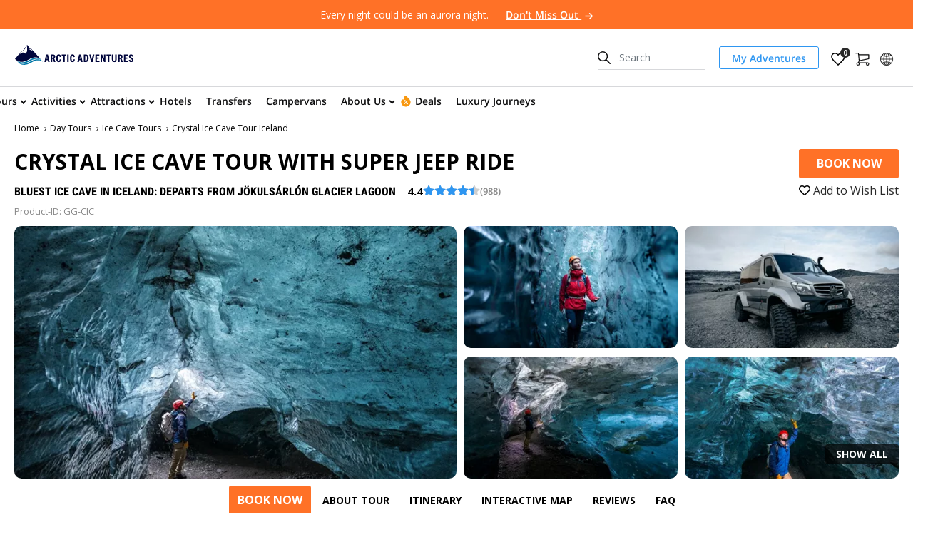

--- FILE ---
content_type: text/html; charset=utf-8
request_url: https://adventures.is/iceland/day-tours/ice-caves/crystal-ice-cave/
body_size: 48507
content:

<!DOCTYPE html>
<html lang="en">

<head>
    <meta charset="utf-8">
    <meta http-equiv="X-UA-Compatible" content="IE=edge">
    <meta name="viewport" content="width=device-width, initial-scale=1">
    

    <!-- sGTM -->
    <script>(function(w,d,s,l,i){w[l]=w[l]||[];w[l].push({'gtm.start':new Date().getTime(),event:'gtm.js'});var f=d.getElementsByTagName(s)[0],j=d.createElement(s);j.async=true;j.src='https://traktor.adventures.is/bzagayxbrcj.js?'+i;f.parentNode.insertBefore(j,f);})(window,document,'script','dataLayer','5heoo3=aWQ9R1RNLUs1MlRYQzk%3D&sort=desc');</script>
    <!-- End sGTM -->

    <!-- VWO Async SmartCode - START -->
    <link rel="preconnect" href="https://dev.visualwebsiteoptimizer.com" />
    <script type="text/javascript" id="vwoCode">window._vwo_code||(function(){var account_id=1057803,version=2.1,settings_tolerance=2000,hide_element="body",hide_element_style="opacity:0 !important;filter:alpha(opacity=0) !important;background:none !important;transition:none !important;",f=false,w=window,d=document,v=d.querySelector("#vwoCode"),cK="_vwo_"+account_id+"_settings",cc={};try{var c=JSON.parse(localStorage.getItem("_vwo_"+account_id+"_config"));cc=c&&typeof c==="object"?c:{}}catch(e){}var stT=cc.stT==="session"?w.sessionStorage:w.localStorage;code={nonce:v&&v.nonce,library_tolerance:function(){return typeof library_tolerance!=="undefined"?library_tolerance:void 0},settings_tolerance:function(){return cc.sT||settings_tolerance},hide_element_style:function(){return"{"+(cc.hES||hide_element_style)+"}"},hide_element:function(){if(performance.getEntriesByName("first-contentful-paint")[0]){return""}return typeof cc.hE==="string"?cc.hE:hide_element},getVersion:function(){return version},finish:function(e){if(!f){f=true;var t=d.getElementById("_vis_opt_path_hides");if(t)t.parentNode.removeChild(t);if(e)(new Image).src="https://dev.visualwebsiteoptimizer.com/ee.gif?a="+account_id+e}},finished:function(){return f},addScript:function(e){var t=d.createElement("script");t.type="text/javascript";if(e.src){t.src=e.src}else{t.text=e.text}v&&t.setAttribute("nonce",v.nonce);d.getElementsByTagName("head")[0].appendChild(t)},load:function(e,t){var n=this.getSettings(),i=d.createElement("script"),r=this;t=t||{};if(n){i.textContent=n;d.getElementsByTagName("head")[0].appendChild(i);if(!w.VWO||VWO.caE){stT.removeItem(cK);r.load(e)}}else{var o=new XMLHttpRequest;o.open("GET",e,true);o.withCredentials=!t.dSC;o.responseType=t.responseType||"text";o.onload=function(){if(t.onloadCb){return t.onloadCb(o,e)}if(o.status===200||o.status===304){_vwo_code.addScript({text:o.responseText})}else{_vwo_code.finish("&e=loading_failure:"+e)}};o.onerror=function(){if(t.onerrorCb){return t.onerrorCb(e)}_vwo_code.finish("&e=loading_failure:"+e)};o.send()}},getSettings:function(){try{var e=stT.getItem(cK);if(!e){return}e=JSON.parse(e);if(Date.now()>e.e){stT.removeItem(cK);return}return e.s}catch(e){return}},init:function(){if(d.URL.indexOf("__vwo_disable__")>-1)return;var e=this.settings_tolerance();w._vwo_settings_timer=setTimeout(function(){_vwo_code.finish();stT.removeItem(cK)},e);var t;if(this.hide_element()!=="body"){t=d.createElement("style");var n=this.hide_element(),i=n?n+this.hide_element_style():"",r=d.getElementsByTagName("head")[0];t.setAttribute("id","_vis_opt_path_hides");v&&t.setAttribute("nonce",v.nonce);t.setAttribute("type","text/css");if(t.styleSheet)t.styleSheet.cssText=i;else t.appendChild(d.createTextNode(i));r.appendChild(t)}else{t=d.getElementsByTagName("head")[0];var i=d.createElement("div");i.style.cssText="z-index: 2147483647 !important;position: fixed !important;left: 0 !important;top: 0 !important;width: 100% !important;height: 100% !important;background: white !important;display: block !important;";i.setAttribute("id","_vis_opt_path_hides");i.classList.add("_vis_hide_layer");t.parentNode.insertBefore(i,t.nextSibling)}var o=window._vis_opt_url||d.URL,s="https://dev.visualwebsiteoptimizer.com/j.php?a="+account_id+"&u="+encodeURIComponent(o)+"&vn="+version;if(w.location.search.indexOf("_vwo_xhr")!==-1){this.addScript({src:s})}else{this.load(s+"&x=true")}}};w._vwo_code=code;code.init();})();</script>
    <!-- VWO Async SmartCode - END -->
    <!-- VWO cookie consent initialization - START -->
    <script type="text/javascript">window.VWO = window.VWO || [], window.VWO.init = window.VWO.init || function (e) { window.VWO.consentState = e }; var category = "marketing"; function vwoUpdateConsent() { var e = window.Cookiebot, t = e && e.consent; return t && t.stamp ? window.VWO.init(t[category] ? 1 : 3) : window.VWO.init(2) } ["CookiebotOnConsentReady", "CookiebotOnAccept", "CookiebotOnDecline"].forEach(function (e) { window.addEventListener(e, vwoUpdateConsent) }); vwoUpdateConsent();</script>
    <!-- VWO cookie consent initialization - END -->

    
    <title>Crystal Blue Ice Cave Tour 2026 by Super Jeep</title>

        <link rel="canonical" href="https://adventures.is/iceland/day-tours/ice-caves/crystal-ice-cave/" />

        <link rel="alternate" href="https://adventures.is/iceland/day-tours/ice-caves/crystal-ice-cave/" hreflang="en" />
        <link rel="alternate" href="https://adventures.is/de/island/tagestouren/eishoehlen-tour/eiskristall-hoehlen/" hreflang="de" />
        <link rel="alternate" href="https://adventures.is/fr/islande/journee/excursions-grottes-de-glace/grotte-de-glace-cristalline/" hreflang="fr" />
        <link rel="alternate" href="https://adventures.is/iceland/day-tours/ice-caves/crystal-ice-cave/" hreflang="x-default" />

<meta name="description" content="Walk through the natural Crystal Ice Cave and visit J&#246;kuls&#225;rl&#243;n Glacier Lagoon in Vatnaj&#246;kull National Park. Small groups, expert guides, gear included." />

<meta property="og:type" content="product" />
<meta property="og:title" content="Crystal Blue Ice Cave Tour 2026 by Super Jeep" />
<meta property="og:description" content="Walk through the natural Crystal Ice Cave and visit J&#246;kuls&#225;rl&#243;n Glacier Lagoon in Vatnaj&#246;kull National Park. Small groups, expert guides, gear included." />
<meta property="og:image" content="https://adventures.is/media/238532/m-tourist-crystal-ice-cave-torch.jpg" />
<meta property="og:url" content="https://adventures.is/iceland/day-tours/ice-caves/crystal-ice-cave/" />
<meta property="og:site_name" content="Arctic Adventures" />

<meta name="twitter:description" content="Walk through the natural Crystal Ice Cave and visit J&#246;kuls&#225;rl&#243;n Glacier Lagoon in Vatnaj&#246;kull National Park. Small groups, expert guides, gear included.">
<meta name="twitter:image" content="https://adventures.is/media/238532/m-tourist-crystal-ice-cave-torch.jpg">
<meta name="twitter:title" content="Crystal Blue Ice Cave Tour 2026 by Super Jeep" />
<meta name="twitter:site" content="Arctic Adventures">

<meta property="fb:app_id" content="2603088399706973" />
<meta name="B-verify" content="31b670f76c28fd96ebc9f77e622b2b07d8cf3233" />

<style>
/* remove Branding on the banner */
a#CybotCookiebotDialogPoweredbyCybot,
div#CybotCookiebotDialogPoweredByText {
  display: none;
}
/* remove Branding on the Privacy trigger */
#CookiebotWidget, .CookiebotWidget-body, .CookiebotWidget-main-logo, .CookiebotWidget-logo, .CookiebotWidget-widgetContent {
    display: none;
}
</style> 
<style>
.calendarWidget .gvQjux {
    position: unset;
    top: unset;
    margin: 50px;
}
</style>

<style>
/* Temporary Elfsight rating style fixes - START */
.elfsight-review-badge-widget-container .es-card-badge-container {
  width: auto;
  padding: 0;
}
.elfsight-review-badge-widget-container .es-badge-rating-container {
  flex-direction: row;
}
/* Temporary Elfsight rating style fixes - END */
</style>

<script type="text/plain" data-cookieconsent="statistics">
/* APPLICATION INSIGNTS- START */
!(function (cfg){function e(){cfg.onInit&&cfg.onInit(n)}var x,w,D,t,E,n,C=window,O=document,b=C.location,q="script",I="ingestionendpoint",L="disableExceptionTracking",j="ai.device.";"instrumentationKey"[x="toLowerCase"](),w="crossOrigin",D="POST",t="appInsightsSDK",E=cfg.name||"appInsights",(cfg.name||C[t])&&(C[t]=E),n=C[E]||function(g){var f=!1,m=!1,h={initialize:!0,queue:[],sv:"8",version:2,config:g};function v(e,t){var n={},i="Browser";function a(e){e=""+e;return 1===e.length?"0"+e:e}return n[j+"id"]=i[x](),n[j+"type"]=i,n["ai.operation.name"]=b&&b.pathname||"_unknown_",n["ai.internal.sdkVersion"]="javascript:snippet_"+(h.sv||h.version),{time:(i=new Date).getUTCFullYear()+"-"+a(1+i.getUTCMonth())+"-"+a(i.getUTCDate())+"T"+a(i.getUTCHours())+":"+a(i.getUTCMinutes())+":"+a(i.getUTCSeconds())+"."+(i.getUTCMilliseconds()/1e3).toFixed(3).slice(2,5)+"Z",iKey:e,name:"Microsoft.ApplicationInsights."+e.replace(/-/g,"")+"."+t,sampleRate:100,tags:n,data:{baseData:{ver:2}},ver:undefined,seq:"1",aiDataContract:undefined}}var n,i,t,a,y=-1,T=0,S=["js.monitor.azure.com","js.cdn.applicationinsights.io","js.cdn.monitor.azure.com","js0.cdn.applicationinsights.io","js0.cdn.monitor.azure.com","js2.cdn.applicationinsights.io","js2.cdn.monitor.azure.com","az416426.vo.msecnd.net"],o=g.url||cfg.src,r=function(){return s(o,null)};function s(d,t){if((n=navigator)&&(~(n=(n.userAgent||"").toLowerCase()).indexOf("msie")||~n.indexOf("trident/"))&&~d.indexOf("ai.3")&&(d=d.replace(/(\/)(ai\.3\.)([^\d]*)$/,function(e,t,n){return t+"ai.2"+n})),!1!==cfg.cr)for(var e=0;e<S.length;e++)if(0<d.indexOf(S[e])){y=e;break}var n,i=function(e){var a,t,n,i,o,r,s,c,u,l;h.queue=[],m||(0<=y&&T+1<S.length?(a=(y+T+1)%S.length,p(d.replace(/^(.*\/\/)([\w\.]*)(\/.*)$/,function(e,t,n,i){return t+S[a]+i})),T+=1):(f=m=!0,s=d,!0!==cfg.dle&&(c=(t=function(){var e,t={},n=g.connectionString;if(n)for(var i=n.split(";"),a=0;a<i.length;a++){var o=i[a].split("=");2===o.length&&(t[o[0][x]()]=o[1])}return t[I]||(e=(n=t.endpointsuffix)?t.location:null,t[I]="https://"+(e?e+".":"")+"dc."+(n||"services.visualstudio.com")),t}()).instrumentationkey||g.instrumentationKey||"",t=(t=(t=t[I])&&"/"===t.slice(-1)?t.slice(0,-1):t)?t+"/v2/track":g.endpointUrl,t=g.userOverrideEndpointUrl||t,(n=[]).push((i="SDK LOAD Failure: Failed to load Application Insights SDK script (See stack for details)",o=s,u=t,(l=(r=v(c,"Exception")).data).baseType="ExceptionData",l.baseData.exceptions=[{typeName:"SDKLoadFailed",message:i.replace(/\./g,"-"),hasFullStack:!1,stack:i+"\nSnippet failed to load ["+o+"] -- Telemetry is disabled\nHelp Link: https://go.microsoft.com/fwlink/?linkid=2128109\nHost: "+(b&&b.pathname||"_unknown_")+"\nEndpoint: "+u,parsedStack:[]}],r)),n.push((l=s,i=t,(u=(o=v(c,"Message")).data).baseType="MessageData",(r=u.baseData).message='AI (Internal): 99 message:"'+("SDK LOAD Failure: Failed to load Application Insights SDK script (See stack for details) ("+l+")").replace(/\"/g,"")+'"',r.properties={endpoint:i},o)),s=n,c=t,JSON&&((u=C.fetch)&&!cfg.useXhr?u(c,{method:D,body:JSON.stringify(s),mode:"cors"}):XMLHttpRequest&&((l=new XMLHttpRequest).open(D,c),l.setRequestHeader("Content-type","application/json"),l.send(JSON.stringify(s)))))))},a=function(e,t){m||setTimeout(function(){!t&&h.core||i()},500),f=!1},p=function(e){var n=O.createElement(q),e=(n.src=e,t&&(n.integrity=t),n.setAttribute("data-ai-name",E),cfg[w]);return!e&&""!==e||"undefined"==n[w]||(n[w]=e),n.onload=a,n.onerror=i,n.onreadystatechange=function(e,t){"loaded"!==n.readyState&&"complete"!==n.readyState||a(0,t)},cfg.ld&&cfg.ld<0?O.getElementsByTagName("head")[0].appendChild(n):setTimeout(function(){O.getElementsByTagName(q)[0].parentNode.appendChild(n)},cfg.ld||0),n};p(d)}cfg.sri&&(n=o.match(/^((http[s]?:\/\/.*\/)\w+(\.\d+){1,5})\.(([\w]+\.){0,2}js)$/))&&6===n.length?(d="".concat(n[1],".integrity.json"),i="@".concat(n[4]),l=window.fetch,t=function(e){if(!e.ext||!e.ext[i]||!e.ext[i].file)throw Error("Error Loading JSON response");var t=e.ext[i].integrity||null;s(o=n[2]+e.ext[i].file,t)},l&&!cfg.useXhr?l(d,{method:"GET",mode:"cors"}).then(function(e){return e.json()["catch"](function(){return{}})}).then(t)["catch"](r):XMLHttpRequest&&((a=new XMLHttpRequest).open("GET",d),a.onreadystatechange=function(){if(a.readyState===XMLHttpRequest.DONE)if(200===a.status)try{t(JSON.parse(a.responseText))}catch(e){r()}else r()},a.send())):o&&r();try{h.cookie=O.cookie}catch(k){}function e(e){for(;e.length;)!function(t){h[t]=function(){var e=arguments;f||h.queue.push(function(){h[t].apply(h,e)})}}(e.pop())}var c,u,l="track",d="TrackPage",p="TrackEvent",l=(e([l+"Event",l+"PageView",l+"Exception",l+"Trace",l+"DependencyData",l+"Metric",l+"PageViewPerformance","start"+d,"stop"+d,"start"+p,"stop"+p,"addTelemetryInitializer","setAuthenticatedUserContext","clearAuthenticatedUserContext","flush"]),h.SeverityLevel={Verbose:0,Information:1,Warning:2,Error:3,Critical:4},(g.extensionConfig||{}).ApplicationInsightsAnalytics||{});return!0!==g[L]&&!0!==l[L]&&(e(["_"+(c="onerror")]),u=C[c],C[c]=function(e,t,n,i,a){var o=u&&u(e,t,n,i,a);return!0!==o&&h["_"+c]({message:e,url:t,lineNumber:n,columnNumber:i,error:a,evt:C.event}),o},g.autoExceptionInstrumented=!0),h}(cfg.cfg),(C[E]=n).queue&&0===n.queue.length?(n.queue.push(e),n.trackPageView({})):e();})({
  src: "https://js.monitor.azure.com/scripts/b/ai.3.gbl.min.js",
  crossOrigin: "anonymous",
  cfg: {
    connectionString: "InstrumentationKey=e5273bf8-f7c6-4b53-ba57-da55ccddb385;IngestionEndpoint=https://westeurope-4.in.applicationinsights.azure.com/;LiveEndpoint=https://westeurope.livediagnostics.monitor.azure.com/;ApplicationId=55c2a7e2-b333-49b5-8959-ea3daee60869",
    disableAjaxTracking: true,
    disableFetchTracking: true,
    disableExceptionTracking: false,
    enableUnhandledPromiseRejectionTracking: true
    //samplingPercentage: 50
}});
/* APPLICATION INSIGNTS- END*/
</script>

    <script type="application/ld+json">
       {"@context":"https://schema.org","@type":"BreadcrumbList","@id":"https://adventures.is/iceland/day-tours/ice-caves/crystal-ice-cave/#breadcrumb","itemListElement":[{"@type":"ListItem","position":1,"name":"Home","item":"https://adventures.is/"},{"@type":"ListItem","position":2,"name":"Day Tours","item":"https://adventures.is/iceland/day-tours/"},{"@type":"ListItem","position":3,"name":"Ice Cave Tours","item":"https://adventures.is/iceland/day-tours/ice-caves/"},{"@type":"ListItem","position":4,"name":"Crystal Ice Cave Tour Iceland","item":"https://adventures.is/iceland/day-tours/ice-caves/crystal-ice-cave/"}]}
    </script>
    <script type="application/ld+json">
        {
        "@context" : "http://schema.org",
        "@type" : "Product",
        "name" : "Crystal Blue Ice Cave Tour 2026 by Super Jeep",
        "image" : "https://adventures.is/media/238532/m-tourist-crystal-ice-cave-torch.jpg",
        "description" : "Walk through the natural Crystal Ice Cave and visit Jökulsárlón Glacier Lagoon in Vatnajökull National Park. Small groups, expert guides, gear included.",
        "sku": "IS-GG-CIC",
        "brand": {"@type": "Brand","name": "Experiences"},
        "offers" : { "@type" : "Offer", "price" : "19990", "priceCurrency" : "ISK", "itemOffered" : { "@type" : "Thing", "name" : "tour"},"url" : "https://adventures.is/iceland/day-tours/ice-caves/crystal-ice-cave/"},
        "aggregateRating" : { "reviewCount" : "25","@type" : "AggregateRating", "bestRating" : "5","ratingValue" : "4.6"},
        "review": [{"@type": "Review","author": "Susanne","datePublished": "1/6/2025 12:00:00 AM","description": "It was a great day! Thomas was a very good guide!","name": "Great Day","reviewRating": {"@type": "Rating","bestRating": "5","ratingValue": "5","worstRating": "1"}},{"@type": "Review","author": "Diane N","datePublished": "1/16/2022 12:00:00 AM","description": "A great trip! Fannrar was our guide and he was awesome. His liveliness really kicked off the morning for us and the ride to the glacier was just fun. The super Jeep they have was impressive and I enjoyed the ride. Fannrar had interesting fun facts and stories and this really complimented the experience. The ice caves were absolutely beautiful and such an experience.10/10 experience.","name": "Fun Trip with Fannrar","reviewRating": {"@type": "Rating","bestRating": "5","ratingValue": "5","worstRating": "1"}},{"@type": "Review","author": "Birthe D","datePublished": "1/7/2022 12:00:00 AM","description": "Amazing tour! Fannar, our guide, drove us safely through rocky terrain and was super responsive to our group. Thank you for a wonderful day, taking a lot of time on the walk, answering all our questions, showing us how to take the best pictures and leading us into the deep dark blue of the crystal ice cave!","name": "Into the deep dark blue!","reviewRating": {"@type": "Rating","bestRating": "5","ratingValue": "5","worstRating": "1"}},{"@type": "Review","author": " Caitlin F","datePublished": "12/28/2021 12:00:00 AM","description": "We LOVED this tour and had a great experience with the company. We are from Florida, USA and originally planned to travel to Iceland in November 2020. Of course, that trip was cancelled due to COVID and we received a voucher from Arctic Adventures to re-book any time within 3 years. We didn\u0027t waste any time and re-booked the tour for November, 2021. The re-booking process was easy and the company accepted our voucher with no problems.A bit about the tour: the journey TO the ice cave is part of the experience. I read some negative reviews saying that the tour itself was only 30 minutes of action, but it really depends on your perspective. It took several hours to get to the cave and back. We enjoyed the ride to the tour site in the big 4-wheel drive van. The hike out to the ice cave was about a mile on rocky terrain. Our 5-year old was able to do it, but know your child\u0027s hiking ability before choosing this tour for young children. I would not recommend it for children younger than 5 or for anyone with mobility challenges, as you will be hiking for quite some time to get to the ice cave. There were other children on the tour with us and all of them hiked the terrain just fine.Yes, your time in the cave itself will be limited because the cave is just not that big - in fact, it is shrinking every year. But it\u0027s amazing. Book this tour and go see it before it\u0027s gone. We had a perfect experience.One more tip: Road conditions can change quickly in Iceland. The morning of our tour, it was extremely windy and hard to keep our tiny car on the road. I\u0027d recommend that you try and stay somewhere close to Jokusarlon the night before rather than trying to drive out from Reykjavik in the morning. It\u0027s about a 5-hour drive from the city. We stayed at Fosshotel Glacier Lagoon for one night before this tour and while it was expensive, it really took the stress out of trying to make an early morning tour in Jokularsarlon.","name": "Amazing tour, good for kids who can hike","reviewRating": {"@type": "Rating","bestRating": "5","ratingValue": "5","worstRating": "1"}},{"@type": "Review","author": "vitore","datePublished": "12/8/2021 12:00:00 AM","description": "We booked the tour through Arctic adventures and it was amazing! Our tour guide was Axel and he made sure we enjoyed the tour. He is very well informed and passionate about his job. Definitely recommend the tour!","name": "Great tour!","reviewRating": {"@type": "Rating","bestRating": "5","ratingValue": "5","worstRating": "1"}},{"@type": "Review","author": "Ariel I ","datePublished": "11/15/2021 12:00:00 AM","description": "Best trip inside d sapphire ice cave ( since the crystal no longer exists). Fannar, our guide has made our hike to d mouth as easy as possible. The ride in his super was cloud like. He even takes good pictures.","name": "Perfect Ice Cave adventure!","reviewRating": {"@type": "Rating","bestRating": "5","ratingValue": "5","worstRating": "1"}},{"@type": "Review","author": "Dana Webster","datePublished": "11/4/2021 12:00:00 AM","description": "We had a wonderful time on the Crystal Cave tour with Southeast Iceland and our amazing guide, Fannar! It was on time, comfortable, not rushed, and fun the whole way. Fannar shared authentic fun facts along the way, both about family experiences in Iceland and about glaciers/nature/history. We walked away feeling like we learned something today with some added laughs and fun! It was a great experience all around, not even mentioning the gorgeous landscape and beautiful cave we had the pleasure of exploring. Can’t wait to go again!","name": "Crystal Cave Tour - So Much Fun!!","reviewRating": {"@type": "Rating","bestRating": "5","ratingValue": "5","worstRating": "1"}},{"@type": "Review","author": "Ian M","datePublished": "11/2/2021 12:00:00 AM","description": "What a wonderful hike / tour! The hike was professionally run and the tour was gorgeous. Fannar was our guide, and he was just great - full of stories and information about Iceland, the land, the ice, etc.. Really couldn\u0027t have asked for more. \u0027Would do this again in a heart beat.","name": "Great day trip in Southern Iceland","reviewRating": {"@type": "Rating","bestRating": "5","ratingValue": "5","worstRating": "1"}},{"@type": "Review","author": "Tink0707","datePublished": "10/28/2021 12:00:00 AM","description": "So glad we did this! We were staying in Reykjavik and decided we wanted to do this tour and see Diamond beach - so glad we did!!! Our guide was fantastic, Funar. Parking was easy as was finding our tour (they have a sign in the parking lot). There were 13 total on our tour. It’s a short bumpy drive then about 25 minute walk to entrance of the ice caves. Very busy but the guides make the effort to get each group in, get good photos, etc. it was such a neat experience \u0026amp; with the glaciers melting \u0026amp; caves always changing I would go back again on another visit to Iceland.","name": "Had the best time!","reviewRating": {"@type": "Rating","bestRating": "5","ratingValue": "5","worstRating": "1"}},{"@type": "Review","author": "Sharon A","datePublished": "10/21/2021 12:00:00 AM","description": "My friend and I had a wonderful time on the ice cave tour. We loved our guide Bjork. She was very knowledgeable about the glacier and Iceland in general and was happy to answer all of our questions.Make sure to wear hiking boots and be prepared to walk approx 20 minutes to the caves from where the van parks. The ice inside the caves does not appear very blue to the naked eye, but looks very blue through a camera lens when taking pictures.","name": "Highly Recommend!","reviewRating": {"@type": "Rating","bestRating": "5","ratingValue": "5","worstRating": "1"}},{"@type": "Review","author": "Elena","datePublished": "12/2/2020 12:00:00 AM","description": "Wonderful ice cave and amazing guide. Shall come to see this big crystal ice cave.I and my boyfriend have a unique experience in Iceland.","name": "Wonderful time","reviewRating": {"@type": "Rating","bestRating": "5","ratingValue": "5","worstRating": "1"}},{"@type": "Review","author": "Corey","datePublished": "1/6/2020 12:00:00 AM","description": "This tourist spot needs to be regulated, too many people in the cave at one time, takes away from the beauty of the cave. In hindsight I would have hired an all wheel drive \u0026amp; done it myself (as anyone can go anytime). Of the 2.5 hour tour it’s 45 minutes of walking to cave, 75 min of driving \u0026amp; sorting gear \u0026amp; 20-30 minutes in cave with 75-100 other people at one time.","name": "Too Busy","reviewRating": {"@type": "Rating","bestRating": "5","ratingValue": "3","worstRating": "1"}},{"@type": "Review","author": "Cathy","datePublished": "12/26/2019 12:00:00 AM","description": "Crystal cave was amazing！a must GO！just the tour guide Takk was a bit rush to finish as he had another tour straight after！","name": "","reviewRating": {"@type": "Rating","bestRating": "5","ratingValue": "4","worstRating": "1"}},{"@type": "Review","author": "DavidH0523","datePublished": "12/9/2019 12:00:00 AM","description": "My wife and I did this because we have no clue when we\u0027ll be able to see something like this. We were skeptical of the money being worth it, but man was it amazing. The off-road jeep ride was pretty neat, and they took us to a parking lot with other tours. After a half hour or so hike over to the glacier, we donned our crampons and entered the ice cave. The shades of blue were awe inspiring and made for great photos. I drank thousand year old ice melt, waded through an small creek and took a ton of amazing pictures. I\u0027m sure I\u0027m misspelling his name, but our guide Tate was knowledgeable and funny. He made a great experience even better. This was definitely something worth doing.","name": "Highlight of the Trip","reviewRating": {"@type": "Rating","bestRating": "5","ratingValue": "5","worstRating": "1"}},{"@type": "Review","author": "Amy","datePublished": "11/12/2019 12:00:00 AM","description": "We had Tate as our tour guide and his knowledge, sense of humour and overall delivery of the experience was amazing! I was overly impressed with the tour and would HIGHLY recommend it! It was very well paced and we saw some wonderful hidden sights. If you are going the Iceland this tour is a MUST! Thanks so much Tate :)","name": "An Amazing Tour!","reviewRating": {"@type": "Rating","bestRating": "5","ratingValue": "5","worstRating": "1"}},{"@type": "Review","author": "Berend","datePublished": "11/8/2019 12:00:00 AM","description": "We had a great hike over the glacier with Vjeran ♥. He showed us the most beautiful places on the glacier and let us drink fresh glacier water. My fiance was a bit scared to walk on ice with the ice shoes, but Vjeran guided here very well and she was running like a maniac ;-)","name": "Amazing experience!","reviewRating": {"@type": "Rating","bestRating": "5","ratingValue": "5","worstRating": "1"}},{"@type": "Review","author": "CED","datePublished": "9/1/2019 12:00:00 AM","description": "We took a super Jeep up to the glacier, which was an experience all on its own. Our Jeep actually broke down on top of the glacier, but our guide recovered from that like a pro and promptly got us to the ice caves after a small hike and short ride in another group’s Jeep.We were unable to visit the Crystal Cave because it was flooded, but we went in another ice cave, then visited a fresh crevasse, which was bright blue.We felt safe the whole time with Arctic Adventures, even when the Jeep broke down. I’d recommend their tour in a heartbeat.","name": "Cool Tour of the Ice Caves (Pun Fully Intended)","reviewRating": {"@type": "Rating","bestRating": "5","ratingValue": "5","worstRating": "1"}},{"@type": "Review","author": "Soy_Munieca","datePublished": "7/20/2019 12:00:00 AM","description": "The day of the visit was really rainny and cloudy day so I think the tour should have been cancelled, it is almost imposible to enjoy the experience because all was grey , the ice, the glacier, the cave... only cloudy view on the top .. not worthy although the guy in charge of the tour was nice, kind and drove us through the lava field that was a very funny experience bumping. During the drive, He shared a lot of details of Icelanders habits, culture... it was really interestingI would say that the tour is only worthy if the weather is nice, that is difficult in Iceland","name": "Increíble pero solo con buen tiempo","reviewRating": {"@type": "Rating","bestRating": "5","ratingValue": "3","worstRating": "1"}},{"@type": "Review","author": "Diana C","datePublished": "3/12/2019 12:00:00 AM","description": "We had a great time with our tour--we saw two different caves, one which was all black ice which looked incredible and another one which wasn\u0027t exactly a cave but rather two walls of blue ice. While it was really interesting and we had a great guide, we were somewhat expecting a blue ice cave (like is shown in all promotional photos). But overall we had a fun experience which we would recommend. Walking on a blue ice glacier is such a cool experience. Make sure to bring gloves!","name": "Very unique experience","reviewRating": {"@type": "Rating","bestRating": "5","ratingValue": "4","worstRating": "1"}},{"@type": "Review","author": "Mamta M","datePublished": "2/17/2019 12:00:00 AM","description": "The tour was definitely an experience but also overly priced in my opinion. We paid about $455CAD for two people for 3 hours, where 2 hours were spent trekking in the snow and we spent only about an hour in the actual ice cave. Also, I was under the assumption that the ice cave was blue ice, but when we got there it was black ice, which is due to the volcano eruption that had happened recently. Now I understand that that is something not under the tour company\u0027s control but I feel like it is something that should\u0027ve been communicated with us as the ice cave was just all black ice, when we were expecting blue according to the pictures. I felt a little deceived as I wanted to see what the pictures portrayed, but was little disappointed. Once in a lifetime experience still, I do not regret the purchase at all.","name": "Overly priced","reviewRating": {"@type": "Rating","bestRating": "5","ratingValue": "3","worstRating": "1"}},{"@type": "Review","author": " 999lissa","datePublished": "2/4/2019 12:00:00 AM","description": "I feel like the glacier cave experience is a must have while in Iceland, and Arctic Adventures definitely offered a good service. The guide was super knowledgeable and friendly, the vehicles we took up the glacier felt safe, and the equipment we were given (helmet and ice spikes) were in good repair. I would say the tour we got was not worth the high price tag (which is why I subtract a star), however there\u0027s not really any other cheaper option (the tours for the same thing offered by other companies are all around the same price point). So while I think the tour we got wasn\u0027t quite worth the cost, it\u0027s still worth paying the high price tag to get to experience a glacier cave. I will note that as stated in other reviews the photos on their website are from last year\u0027s cave. It needs to be understood that glacier caves melt/flood every summer, and so the cave you experience only lasts one season. Winter 2018-2019\u0027s cave that we visited was fairly small and looks predominately black as there is not much light penetration through the ice (the blue look comes when light can be seen through the ice). They don\u0027t generally bother naming the caves since they melt every year. However I think that calling this tour the Crystal Ice Cave Tour does seem slightly ingenuous since that seems to reference a previous cave that was mostly blue and no longer exists.","name": "Unique but Expensive","reviewRating": {"@type": "Rating","bestRating": "5","ratingValue": "4","worstRating": "1"}},{"@type": "Review","author": "mwnuk5","datePublished": "1/25/2019 12:00:00 AM","description": "Our tour guide Thor is what made this tour so great. We went on the last tour of the day at 14:00 and he was able to show us 2 different caves, he even brought his own spotlight and helped us all get the perfect photo everywhere we went! This man really does love his job and it was really awesome to be able to bask in the experience and take it all in. Our tour even went 45 minutes longer than we were supposed to so he could show us another glacier! Thank you! The caves were very very cool and well worth it for the price!","name": "Awesome!","reviewRating": {"@type": "Rating","bestRating": "5","ratingValue": "5","worstRating": "1"}},{"@type": "Review","author": "MysticRiver","datePublished": "11/16/2018 12:00:00 AM","description": "Amazing experience driving on the glaciers in a super jeep and exploring an ice cave wearing crampons. We loved the whole tour and the unique experience of wearing crampons and walking inside ice caves under the glaciers! Highly recommend if traveling in November!","name": "A must do in Iceland in November!","reviewRating": {"@type": "Rating","bestRating": "5","ratingValue": "5","worstRating": "1"}},{"@type": "Review","author": "RachelEliza721","datePublished": "11/15/2018 12:00:00 AM","description": "We had the best time visiting two stops on our glacier tour. Thor went above and beyond as a tour guide, and was both knowledgeable and fun. Would definitely recommend!","name": "Thor is a national treasure","reviewRating": {"@type": "Rating","bestRating": "5","ratingValue": "5","worstRating": "1"}},{"@type": "Review","author": "Julesinerie","datePublished": "2/9/2018 12:00:00 AM","description": "I write this review with mixed thoughts. Originally we booked the Crystal Ice Cave tour. Upon arriving and starting our trek onto the glacier we were told the cave we were supposed to see had sadly been closed and would probably never reopen, as it had flooded then filled with dirt. Previous reviews of that cave were all very high. It was disappointing that the company’s marketing was not corrected when that cave closed, as I booked this tour in September.This being noted, I still really enjoyed this tour. The two caves weren’t what I expected, but were beautiful in their own different ways. And you can’t go to Iceland and not trek onto a glacier.P.S. Dress appropriately in warm layers with warm gloves, sock, boots and hat/ear band or you will be cold.","name": "Crystal Ice Cave Closed- Change in Cave","reviewRating": {"@type": "Rating","bestRating": "5","ratingValue": "4","worstRating": "1"}}],
        "url" : "https://adventures.is/iceland/day-tours/ice-caves/crystal-ice-cave/"
        }
    </script>

    

    
        <link rel="preload" href="/assets/fonts/OpenSans/mem8YaGs126MiZpBA-UFVZ0bf8pkAg.woff2" as="font" crossorigin>
        <link rel="preload" href="/assets/fonts/OpenSans/mem5YaGs126MiZpBA-UNirkOUuhpKKSTjw.woff2" as="font" crossorigin>
        <link rel="preload" href="/assets/fonts/OpenSans/mem5YaGs126MiZpBA-UN7rgOUuhpKKSTjw.woff2" as="font" crossorigin>
        <link rel="preload" href="/assets/fonts/Roboto/ieVi2ZhZI2eCN5jzbjEETS9weq8-32meGCQYb9lecyU.woff2" as="font" crossorigin>
    <link rel="preload" href="/assets/fonts/fa-brands-400.woff2" as="font" crossorigin>
    <link rel="preload" href="/assets/fonts/fa-solid-900.woff2" as="font" crossorigin>
    <link rel="preload" href="/assets/fonts/fa-regular-400.woff2" as="font" crossorigin>


    <link href="/DependencyHandler.axd?s=L2Fzc2V0cy9jc3Mvc3R5bGVfdmVuZG9yLmNzczsvYXNzZXRzL2Nzcy9zdHlsZS5jc3M7&amp;t=Css&amp;cdv=766324725" type="text/css" rel="stylesheet"/>

    
    <meta name="format-detection" content="telephone=no">
            <link rel="shortcut icon" type="image/x-icon" href="/assets/images/brand/is/favicon.ico" />
        <link rel="shortcut icon" type="image/png" sizes="16x16" href='/assets/images/brand/is/favicon-16x16.png' />
        <link rel="shortcut icon" type="image/png" sizes="32x32" href='/assets/images/brand/is/favicon-32x32.png' />
        <link rel="shortcut icon" type="image/png" sizes="48x48" href='/assets/images/brand/is/favicon-48x48.png' />
        <link rel="shortcut icon" type="image/png" sizes="192x192" href='/assets/images/brand/is/favicon-192x192.png' />
        <link rel="apple-touch-icon" href='/assets/images/brand/is/favicon-180x180.png' />
        <link rel="apple-touch-icon" type="image/png" sizes="167x167" href='/assets/images/brand/is/favicon-167x167.png' />
        <link rel="apple-touch-icon" type="image/png" sizes="180x180" href='/assets/images/brand/is/favicon-180x180.png' />






    <script>
        window.globalSettings = {
            wishListCookieName: "wishList",
            currencyCookieName: "currency",
            languageCookieName: "language",
            isMobileViewCookieName: "isMobileView",
            currentPageID: 213454,
            currentCulture: "en-US",
            isMobile: false,
            brand: "AdventuresIs",
            documentType: "tour",
            onLocalImageError: (_this) => {
                var parent = _this.parentNode;
                if (parent.children.length === 2) {
                    parent.removeChild(parent.children[0])
                } else {
                    _this.onerror = null; _this.style.display = 'none';
                }
            },
            pageData: {
                externalIDs: ["17337"],
            },
        };
    </script>
    


</head>

<body class="rd-body using-redesigned-header ">
    <div data-loaded="2/1/2026 6:51:51 AM"></div>
    <!-- sGTM (noscript) -->
    <noscript><iframe src="https://traktor.adventures.is/ns.html?id=GTM-K52TXC9" height="0" width="0" style="display:none;visibility:hidden"></iframe></noscript>
    <!-- End sGTM (noscript) -->
    


    
    <!--These are for width detection, check out global.js-->
    <div class="device-xs d-sm-none"></div>
    <div class="device-sm d-none d-sm-block d-md-none"></div>
    <div class="device-md d-none d-md-block d-lg-none"></div>
    <div class="device-lg d-none d-lg-block d-xl-none"></div>
    <div class="device-xl d-none d-xl-block d-xxl-none"></div>
    <div class="device-xxl d-none d-xxl-block"></div>

<header class="header-redesigned">
            <div class="header-message container-fluid meta-menu js-meta-menu" style="color: #ffffff;background-color: #ff7127;">
            <p class="py-1 text-center">
                Every night could be an aurora night.

                    <a href="https://adventures.is/iceland/day-tours/northern-lights/" target="_self" style="color: #ffffff;">
                        Don&#39;t Miss Out
                        
            <svg xmlns="http://www.w3.org/2000/svg" width="10.67" height="8.662" viewBox="0 0 10.67 8.662">
            <path fill="#ffffff" data-name="Path 3145" d="m165.4 131.287 2.562-2.562v7.788a.656.656 0 1 0 1.313 0v-7.782l2.562 2.562a.655.655 0 1 0 .929-.923l-3.677-3.677a.651.651 0 0 0-.923 0l-3.677 3.677a.651.651 0 0 0 0 .923.643.643 0 0 0 .911-.006z" transform="rotate(90 150.735 -13.565)"/>
            </svg>
            
                    </a>
            </p>
        </div>

    <div class="navbar navbar-expand-xl navbar-light js-fixed-header">
                <div class="navbar-brand">
            <a href="https://adventures.is/">
                <img src="/media/238627/aa-logo-color.svg"
                     width="168"
                     height="28"
                     class="logo"
                     alt="Arctic Adventures"
                     title="Arctic Adventures" />
            </a>
        </div>

        <div class="navbar-right-side">
                <form class="form-inline header-search-form position-relative d-none d-xl-flex" action="https://adventures.is/search/" method="GET">
        <input id="search-query" name="search-query" class="form-control" type="text" placeholder="Search">
        <label for="search-query">
            
            <svg xmlns="http://www.w3.org/2000/svg" width="18.015" height="18" viewBox="0 0 18.015 18">
            <g data-name="Group 44">
            <path data-name="Path 67" d="m17.788 16.917-5.169-5.172a6.982 6.982 0 0 0 1.632-4.489A7.126 7.126 0 0 0 0 7.259a7.133 7.133 0 0 0 11.545 5.527l5.187 5.187a.747.747 0 0 0 1.056-1.056zM1.514 7.259a5.608 5.608 0 0 1 11.216 0 5.608 5.608 0 0 1-11.216 0z" transform="translate(0 -.2)" style="fill:#0c0c0d"/>
            </g>
            </svg>
        </label>
    </form>

                    <a target="_blank" rel="noopener" href="https://my.adventures.is/" class="my-adventure-button nav-link d-none d-xl-flex" role="link" aria-label="My Adventures">
            My Adventures
        </a>

                <div class="header-right-side-actions">
        <ul class="navbar-nav">
            <li class="nav-item">
                <a href="https://adventures.is/wish-list/" aria-label="Wish List">
                    
        <svg xmlns="http://www.w3.org/2000/svg" width="19.504" height="18.004" viewBox="0 0 19.504 18.004">
        <path id="heart_1" data-name="heart (1)" d="M62.14,64a5.769,5.769,0,0,0-4.388,2.06A5.769,5.769,0,0,0,53.364,64,5.3,5.3,0,0,0,48,69.4c0,3.728,3.316,6.721,8.338,11.332L57.752,82l1.414-1.276c5.022-4.611,8.338-7.6,8.338-11.332A5.3,5.3,0,0,0,62.14,64ZM58.354,79.437l-.2.182-.4.364-.4-.364-.2-.181a59.7,59.7,0,0,1-5.755-5.72A6.9,6.9,0,0,1,49.5,69.4a3.905,3.905,0,0,1,1.112-2.781A3.84,3.84,0,0,1,53.364,65.5a4.291,4.291,0,0,1,3.24,1.526l1.148,1.365L58.9,67.026A4.291,4.291,0,0,1,62.14,65.5a3.84,3.84,0,0,1,2.751,1.115A3.905,3.905,0,0,1,66,69.4a6.9,6.9,0,0,1-1.9,4.321A59.7,59.7,0,0,1,58.354,79.437Z" transform="translate(-48 -64)"/>
        </svg>
                    <span class="badge badge-pill badge-primary js-wishlist-counter"></span>
                    
                </a>
            </li>
            <li class="nav-item">
                <a href="https://adventures.is/cart/" aria-label="Shopping Cart">
                    
        <svg xmlns="http://www.w3.org/2000/svg" width="19.159" height="18.1" viewBox="0 0 19.159 18.1">
        <g data-name="cart (1)">
        <path data-name="Path 493" d="M24.849 24.42H12.51a.468.468 0 0 1-.448-.244.5.5 0 0 1-.041-.529l1.059-2.688-1.059-10.019H8.6V9.8h3.91a.571.571 0 0 1 .57.489l1.14 10.629a.8.8 0 0 1-.041.285l-.814 2.036h11.484v1.181" style="fill:#0c0c0d;stroke:#0c0c0d;stroke-width:.1px" transform="translate(-8.55 -9.75)"/>
        <path data-name="Path 494" d="m15.432 24.929-.244-1.1 12.991-2.688v-4.6h-13.44V15.4h14.009a.557.557 0 0 1 .57.57v5.62a.53.53 0 0 1-.448.529l-13.439 2.81m11.647 6.19a2.24 2.24 0 1 1 2.24-2.24 2.26 2.26 0 0 1-2.239 2.24zm0-3.38a1.138 1.138 0 0 0-1.14 1.14 1.14 1.14 0 0 0 2.281 0 1.138 1.138 0 0 0-1.14-1.14zm-13.438 3.38a2.24 2.24 0 1 1 2.24-2.24 2.26 2.26 0 0 1-2.24 2.24zm0-3.38a1.138 1.138 0 0 0-1.14 1.14 1.14 1.14 0 0 0 2.281 0 1.138 1.138 0 0 0-1.141-1.14z" transform="translate(-10.21 -13.069)" style="fill:#0c0c0d;stroke:#0c0c0d;stroke-width:.1px"/>
        </g>
        </svg>
                        <span class="badge badge-pill badge-primary js-cart-items"></span>
                </a>
            </li>

                <li class="nav-item header-language-container d-none d-xl-inline">
                            <a href="https://adventures.is#" title="" class="header-language-opener dropdown-toggle" role="button" data-toggle="collapse" data-target="#language-and-currency-modal" >

        <svg xmlns="http://www.w3.org/2000/svg" width="18.2" height="18.2" viewBox="0 0 18.2 18.2">
        <path d="M57 48h-.022a9 9 0 0 0 0 18H57a9 9 0 1 0 0-18zm.359 5.387a13.343 13.343 0 0 0 2.778-.368 16.149 16.149 0 0 1 .463 3.626h-3.241v-3.258zm0-.723v-3.885c.969.268 1.956 1.562 2.579 3.548a12.635 12.635 0 0 1-2.579.337zm-.718-3.894v3.9a12.512 12.512 0 0 1-2.6-.346c.631-2 1.622-3.303 2.6-3.554zm0 4.617v3.254h-3.263a16.149 16.149 0 0 1 .463-3.626 13.551 13.551 0 0 0 2.8.372zm-3.989 3.254h-3.92a8.227 8.227 0 0 1 1.868-4.89 13.084 13.084 0 0 0 2.544 1.073 16.976 16.976 0 0 0-.5 3.816zm0 .718a16.771 16.771 0 0 0 .493 3.816 13.474 13.474 0 0 0-2.545 1.074 8.254 8.254 0 0 1-1.874-4.889zm.727 0h3.263v3.25a13.266 13.266 0 0 0-2.8.376 16.149 16.149 0 0 1-.464-3.626zm3.263 3.972v3.9c-.978-.255-1.969-1.553-2.6-3.552a12.23 12.23 0 0 1 2.599-.348zm.718 3.89v-3.894a12.719 12.719 0 0 1 2.583.342c-.628 1.99-1.61 3.284-2.584 3.552zm0-4.612v-3.25h3.24a16.142 16.142 0 0 1-.463 3.622 13.345 13.345 0 0 0-2.778-.372zm3.963-3.25h3.946a8.237 8.237 0 0 1-1.869 4.89 13.305 13.305 0 0 0-2.566-1.082 16.693 16.693 0 0 0 .489-3.808zm0-.718a16.984 16.984 0 0 0-.489-3.812 13.41 13.41 0 0 0 2.566-1.078 8.228 8.228 0 0 1 1.874 4.894h-3.951zM62.9 51.2a12.514 12.514 0 0 1-2.263.935 8.094 8.094 0 0 0-1.709-3.185A8.322 8.322 0 0 1 62.9 51.2zm-7.858-2.241a8 8 0 0 0-1.7 3.172A12.293 12.293 0 0 1 51.1 51.2a8.227 8.227 0 0 1 3.944-2.244zM51.1 62.8a12.421 12.421 0 0 1 2.241-.93 8.082 8.082 0 0 0 1.7 3.176A8.233 8.233 0 0 1 51.1 62.8zm7.832 2.254a8.087 8.087 0 0 0 1.713-3.189 12.514 12.514 0 0 1 2.263.935 8.308 8.308 0 0 1-3.978 2.252z" transform="translate(-47.9 -47.9)" style="stroke:#0c0c0d;stroke-width:.2px"/>
        </svg>        </a>
        <div id="language-and-currency-modal" class="dropdown-menu dropdown-menu-right collapse language-currency-menu">
            <span class="language-title">
                Language/Currency
            </span>
                    <div class="nav-item dropdown language-currency-dropdown d-none d-xl-flex">
            <button class="btn btn-secondary dropdown-toggle nav-link" type="button" id="dropdownMenu2" data-toggle="dropdown" aria-haspopup="true" aria-expanded="false">
                <span class="language-short-name">
                    EN
                </span>
                <span>
                    Language
                </span>
            </button>
            <div class="dropdown-menu">
                        <span class="dropdown-item active">
                            <span class="language-short-name">
                                EN
                            </span>
                            <span>
                                English
                            </span>
                        </span>
                        <a class="dropdown-item" href=https://adventures.is/de/island/tagestouren/eishoehlen-tour/eiskristall-hoehlen/>
                            <span class="language-short-name">
                                DE
                            </span>
                            <span>
                                German
                            </span>
                        </a>
                        <a class="dropdown-item" href=https://adventures.is/fr/islande/journee/excursions-grottes-de-glace/grotte-de-glace-cristalline/>
                            <span class="language-short-name">
                                FR
                            </span>
                            <span>
                                French
                            </span>
                        </a>
                        <a class="dropdown-item" href=https://cn.adventures.is/>
                            <span class="language-short-name">
                                CN
                            </span>
                            <span>
                                Chinese
                            </span>
                        </a>
            </div>
        </div>

                    <div class="nav-item dropdown language-currency-dropdown d-none d-xl-flex">
            <button class="btn btn-secondary dropdown-toggle name nav-link" type="button" id="dropdownMenu2" data-toggle="dropdown" aria-haspopup="true" aria-expanded="false">
                <span class="currency-symbol">&#x24;</span>
                <span>USD</span>
            </button>
            <div class="dropdown-menu dropdown" aria-labelledby="dropdownMenuButton" x-placement="bottom-start">
                    <div class="dropdown-item text-decoration-none js-dropdown-currency-selector"
                         data-currency-modifier="1"
                         data-currency-character="ISK"
                         data-default-currency="false">
                        <span class="currency-symbol">
                            ISK
                        </span>
                        <span>
                            ISK
                        </span>
                    </div>
                    <div class="dropdown-item text-decoration-none js-dropdown-currency-selector js-dropdown-currency-selector-active"
                         data-currency-modifier="0.008176000000"
                         data-currency-character="USD"
                         data-default-currency="false">
                        <span class="currency-symbol">
                            &#x24;
                        </span>
                        <span>
                            USD
                        </span>
                    </div>
                    <div class="dropdown-item text-decoration-none js-dropdown-currency-selector"
                         data-currency-modifier="0.006897000000"
                         data-currency-character="EUR"
                         data-default-currency="false">
                        <span class="currency-symbol">
                            &#x20AC;
                        </span>
                        <span>
                            EUR
                        </span>
                    </div>
                    <div class="dropdown-item text-decoration-none js-dropdown-currency-selector"
                         data-currency-modifier="0.011139000000"
                         data-currency-character="CAD"
                         data-default-currency="false">
                        <span class="currency-symbol">
                            CA&#x24;
                        </span>
                        <span>
                            CAD
                        </span>
                    </div>
                    <div class="dropdown-item text-decoration-none js-dropdown-currency-selector"
                         data-currency-modifier="0.005971000000"
                         data-currency-character="GBP"
                         data-default-currency="false">
                        <span class="currency-symbol">
                            £
                        </span>
                        <span>
                            GBP
                        </span>
                    </div>
            </div>
        </div>

        </div>

                </li>

            <li class="nav-item mobile-menu-toggle d-xl-none">
                <a href="#" class="collapsed" data-toggle="collapse" data-target="#main-menu" aria-controls="main-menu" aria-expanded="false" aria-label="Toggle navigation">
                    <span class="mobile-menu-toggle-icon-open">
                        
        <svg xmlns="http://www.w3.org/2000/svg" viewBox="0 0 24 24" fill="none" stroke="currentColor" stroke-width="2" stroke-linecap="round" stroke-linejoin="round">
        <line x1="3" y1="6" x2="21" y2="6" />
        <line x1="3" y1="12" x2="21" y2="12" />
        <line x1="3" y1="18" x2="21" y2="18" />
        <line x1="6" y1="6" x2="18" y2="18" stroke-width="1.5" />
        <line x1="6" y1="18" x2="18" y2="6" stroke-width="1.5" />
        </svg>
                    </span>
                </a>
            </li>
        </ul>
    </div>

        </div>
        <div class="break"></div>
            <nav id="main-menu" class="navbar-collapse collapse">
        <ul class="navbar-nav">
            <li class="nav-item dropdown header-search-mobile-container">
                    <form class="form-inline header-search-form position-relative d-xl-none" action="https://adventures.is/search/" method="GET">
        <input id="search-query" name="search-query" class="form-control" type="text" placeholder="Search">
        <label for="search-query">
            
            <svg xmlns="http://www.w3.org/2000/svg" width="18.015" height="18" viewBox="0 0 18.015 18">
            <g data-name="Group 44">
            <path data-name="Path 67" d="m17.788 16.917-5.169-5.172a6.982 6.982 0 0 0 1.632-4.489A7.126 7.126 0 0 0 0 7.259a7.133 7.133 0 0 0 11.545 5.527l5.187 5.187a.747.747 0 0 0 1.056-1.056zM1.514 7.259a5.608 5.608 0 0 1 11.216 0 5.608 5.608 0 0 1-11.216 0z" transform="translate(0 -.2)" style="fill:#0c0c0d"/>
            </g>
            </svg>
        </label>
    </form>

            </li>
            
                <li class="nav-item dropdown">
        <a href="/iceland/tours-in-iceland/"
           title="Tours"
           class="nav-link w-100 dropdown-toggle"
           role="button"
           data-toggle="dropdown"
           aria-expanded="false">
            Tours
        </a>
                <div class="dropdown-menu mega-menu">
                    <div class="dropdown-menu-left-side">
                        <div class="dropdown-menu-link-container" style="column-count: 1">
                            <div class="nav-sub-link nav-sub-link-back">
                                        <a href="https://adventures.is#" title="Tours" class="nav-link" role="button" data-toggle="dropdown" target="" >
Tours        </a>

                            </div>
                                        <div class="nav-sub-link">
                        <a href="https://adventures.is/iceland/day-tours/" title="Day Tours" class="nav-link " role="link" data-link-index="0" target="" >
Day Tours        </a>

            </div>
            <div class="nav-sub-link">
                        <a href="https://adventures.is/iceland/multiday-tours/" title="Multi-Day Tours" class="nav-link " role="link" data-link-index="1" target="" >
Multi-Day Tours        </a>

            </div>
            <div class="nav-sub-link">
                        <a href="https://adventures.is/iceland/self-drive-tours/" title="Self Drive Tours" class="nav-link " role="link" data-link-index="2" target="" >
Self Drive Tours        </a>

            </div>
            <div class="nav-sub-link">
                        <a href="https://adventures.is/iceland/private-tours/" title="Private Tours" class="nav-link " role="link" data-link-index="3" target="" >
Private Tours        </a>

            </div>
            <div class="nav-sub-link">
                        <a href="https://adventures.is/iceland/new-tours/" title="New tours" class="nav-link " role="link" data-link-index="4" target="" >
New tours        </a>

            </div>

                        </div>
        <div class="dropdown-menu-extra-link-container">
            <div class="nav-sub-link">
                        <a href="https://adventures.is/iceland/tours-in-iceland/" title="See All Tours" class="nav-link" role="link" target="" >
See All Tours
        <svg xmlns="http://www.w3.org/2000/svg" width="10.67" height="8.662" viewBox="0 0 10.67 8.662" fill="green">
        <path data-name="Path 3145" d="m165.4 131.287 2.562-2.562v7.788a.656.656 0 1 0 1.313 0v-7.782l2.562 2.562a.655.655 0 1 0 .929-.923l-3.677-3.677a.651.651 0 0 0-.923 0l-3.677 3.677a.651.651 0 0 0 0 .923.643.643 0 0 0 .911-.006z" transform="rotate(90 150.735 -13.565)"/>
        </svg>
                </a>

            </div>
        </div>
                    </div>
        <div class="dropdown-menu-image">
                <img src="/media/240253/male-standing-at-jokulsarlon-lagoon-iceland.jpg?anchor=center&amp;mode=crop&amp;width=160&amp;height=160&amp;format=webp&amp;quality=80&amp;rnd=134017943270000000"
                     alt="Tours"
                     loading="lazy"
                     width="160"
                     height="160"
                     data-image-index="main-image" />

                    <img src="/media/240252/male-inside-crystal-ice-cave-iceland.jpg?anchor=center&amp;mode=crop&amp;width=160&amp;height=160&amp;format=webp&amp;quality=80&amp;rnd=134017941110000000"
                         alt="Day Tours"
                         loading="lazy"
                         width="160"
                         height="160"
                         style="display:none;"
                         class="0"
                         data-image-index="0" />
                    <img src="/media/239844/arctic-adventures-bus-landmannalaugar.jpg?anchor=center&amp;mode=crop&amp;width=160&amp;height=160&amp;format=webp&amp;quality=80&amp;rnd=133961108340000000"
                         alt="Multi-Day Tours"
                         loading="lazy"
                         width="160"
                         height="160"
                         style="display:none;"
                         class="1"
                         data-image-index="1" />
                    <img src="/media/240251/female-by-car-kirkjufell-mountain-summer.jpg?anchor=center&amp;mode=crop&amp;width=160&amp;height=160&amp;format=webp&amp;quality=80&amp;rnd=134017935040000000"
                         alt="Self Drive Tours"
                         loading="lazy"
                         width="160"
                         height="160"
                         style="display:none;"
                         class="2"
                         data-image-index="2" />
                    <img src="/media/239004/arctic-henge-iceland-during-northern-lights.jpg?anchor=center&amp;mode=crop&amp;width=160&amp;height=160&amp;format=webp&amp;quality=80&amp;rnd=133876423330000000"
                         alt="Private Tours"
                         loading="lazy"
                         width="160"
                         height="160"
                         style="display:none;"
                         class="3"
                         data-image-index="3" />
                    <img src="/media/240221/hraunfossar-waterfall-autumn.jpg?anchor=center&amp;mode=crop&amp;width=160&amp;height=160&amp;format=webp&amp;quality=80&amp;rnd=134014610230000000"
                         alt="New tours"
                         loading="lazy"
                         width="160"
                         height="160"
                         style="display:none;"
                         class="4"
                         data-image-index="4" />
        </div>
                </div>

    </li>
    <li class="nav-item dropdown">
        <a href="/iceland/day-tours/popular-activities/"
           title="Activities"
           class="nav-link w-100 dropdown-toggle"
           role="button"
           data-toggle="dropdown"
           aria-expanded="false">
            Activities
        </a>
                <div class="dropdown-menu mega-menu">
                    <div class="dropdown-menu-left-side">
                        <div class="dropdown-menu-link-container" style="column-count: 4">
                            <div class="nav-sub-link nav-sub-link-back">
                                        <a href="https://adventures.is#" title="Activities" class="nav-link" role="button" data-toggle="dropdown" target="" >
Activities        </a>

                            </div>
                                        <div class="nav-sub-link">
                        <a href="https://adventures.is/iceland/day-tours/ice-caves/" title="Ice Cave Tours" class="nav-link " role="link" data-link-index="0" target="" >
Ice Cave Tours        </a>

            </div>
            <div class="nav-sub-link">
                        <a href="https://adventures.is/iceland/day-tours/glacier-tours/" title="Glacier Tours" class="nav-link " role="link" data-link-index="1" target="" >
Glacier Tours        </a>

            </div>
            <div class="nav-sub-link">
                        <a href="https://adventures.is/iceland/day-tours/snorkeling-and-diving/" title="Snorkeling Tours" class="nav-link " role="link" data-link-index="2" target="" >
Snorkeling Tours        </a>

            </div>
            <div class="nav-sub-link">
                        <a href="https://adventures.is/iceland/day-tours/northern-lights/" title="Northern Lights Tours" class="nav-link " role="link" data-link-index="3" target="" >
Northern Lights Tours        </a>

            </div>
            <div class="nav-sub-link">
                        <a href="https://adventures.is/iceland/day-tours/golden-circle-tours/" title="Golden Circle Tours" class="nav-link " role="link" data-link-index="4" target="" >
Golden Circle Tours        </a>

            </div>
            <div class="nav-sub-link">
                        <a href="https://adventures.is/iceland/day-tours/snowmobiling/" title="Snowmobiling Tours" class="nav-link " role="link" data-link-index="5" target="" >
Snowmobiling Tours        </a>

            </div>
            <div class="nav-sub-link">
                        <a href="https://adventures.is/iceland/day-tours/whale-watching/" title="Whale Watching Tours" class="nav-link " role="link" data-link-index="6" target="" >
Whale Watching Tours        </a>

            </div>
            <div class="nav-sub-link">
                        <a href="https://adventures.is/iceland/winter-tours/" title="Winter Tours" class="nav-link " role="link" data-link-index="7" target="" >
Winter Tours        </a>

            </div>
            <div class="nav-sub-link">
                        <a href="https://adventures.is/iceland/day-tours/sightseeing-tours/" title="Sightseeing Tours" class="nav-link " role="link" data-link-index="8" target="" >
Sightseeing Tours        </a>

            </div>
            <div class="nav-sub-link">
                        <a href="https://adventures.is/iceland/day-tours/hiking/" title="Hiking and Trekking Tours" class="nav-link " role="link" data-link-index="9" target="" >
Hiking and Trekking Tours        </a>

            </div>
            <div class="nav-sub-link">
                        <a href="https://adventures.is/iceland/day-tours/caving/" title="Lava Caving Tours" class="nav-link " role="link" data-link-index="10" target="" >
Lava Caving Tours        </a>

            </div>
            <div class="nav-sub-link">
                        <a href="https://adventures.is/iceland/locations/south-coast-tours/" title="South Coast Tours" class="nav-link " role="link" data-link-index="11" target="" >
South Coast Tours        </a>

            </div>
            <div class="nav-sub-link">
                        <a href="https://adventures.is/iceland/day-tours/snaefellsnes-peninsula-tours/" title="Snaefellsnes Tours" class="nav-link " role="link" data-link-index="12" target="" >
Snaefellsnes Tours        </a>

            </div>
            <div class="nav-sub-link">
                        <a href="https://adventures.is/iceland/multiday-tours/ring-road-tours/" title="Ring Road Tours" class="nav-link " role="link" data-link-index="13" target="" >
Ring Road Tours        </a>

            </div>
            <div class="nav-sub-link">
                        <a href="https://adventures.is/iceland/day-tours/jokulsarlon-glacier-lagoon-tours/" title="Jokulsarlon Tours" class="nav-link " role="link" data-link-index="14" target="" >
Jokulsarlon Tours        </a>

            </div>
            <div class="nav-sub-link">
                        <a href="https://adventures.is/iceland/day-tours/solar-eclipse-tours-2026-iceland/" title="Solar Eclipse Tours" class="nav-link " role="link" data-link-index="15" target="_blank" >
Solar Eclipse Tours        </a>

            </div>
            <div class="nav-sub-link">
                        <a href="https://adventures.is/iceland/day-tours/volcano-tours/" title="Volcano Tours" class="nav-link " role="link" data-link-index="16" target="" >
Volcano Tours        </a>

            </div>
            <div class="nav-sub-link">
                        <a href="https://adventures.is/iceland/day-tours/puffin-tours/" title="Puffin Tours" class="nav-link " role="link" data-link-index="17" target="_blank" >
Puffin Tours        </a>

            </div>
            <div class="nav-sub-link">
                        <a href="https://adventures.is/iceland/day-tours/boat-tours/" title="Boat Tours" class="nav-link " role="link" data-link-index="18" target="" >
Boat Tours        </a>

            </div>
            <div class="nav-sub-link">
                        <a href="https://adventures.is/iceland/day-tours/jet-skiing/" title="Jet Ski Tours" class="nav-link " role="link" data-link-index="19" target="" >
Jet Ski Tours        </a>

            </div>

                        </div>
        <div class="dropdown-menu-extra-link-container">
            <div class="nav-sub-link">
                        <a href="https://adventures.is/iceland/day-tours/popular-activities/" title="See All Activities" class="nav-link" role="link" target="" >
See All Activities
        <svg xmlns="http://www.w3.org/2000/svg" width="10.67" height="8.662" viewBox="0 0 10.67 8.662" fill="green">
        <path data-name="Path 3145" d="m165.4 131.287 2.562-2.562v7.788a.656.656 0 1 0 1.313 0v-7.782l2.562 2.562a.655.655 0 1 0 .929-.923l-3.677-3.677a.651.651 0 0 0-.923 0l-3.677 3.677a.651.651 0 0 0 0 .923.643.643 0 0 0 .911-.006z" transform="rotate(90 150.735 -13.565)"/>
        </svg>
                </a>

            </div>
        </div>
                    </div>
        <div class="dropdown-menu-image">
                <img src="/media/240254/male-snorkeling-silfra-fissure.jpg?anchor=center&amp;mode=crop&amp;width=160&amp;height=160&amp;format=webp&amp;quality=80&amp;rnd=134017945040000000"
                     alt="Activities"
                     loading="lazy"
                     width="160"
                     height="160"
                     data-image-index="main-image" />

                    <img src="/media/239854/inside-blue-crystal-ice-cave.jpg?anchor=center&amp;mode=crop&amp;width=160&amp;height=160&amp;format=webp&amp;quality=80&amp;rnd=133963477630000000"
                         alt="Ice Cave Tours"
                         loading="lazy"
                         width="160"
                         height="160"
                         style="display:none;"
                         class="0"
                         data-image-index="0" />
                    <img src="/media/239852/tour-guide-skaftafell-glacier.jpg?anchor=center&amp;mode=crop&amp;width=160&amp;height=160&amp;format=webp&amp;quality=80&amp;rnd=133963409770000000"
                         alt="Glacier Tours"
                         loading="lazy"
                         width="160"
                         height="160"
                         style="display:none;"
                         class="1"
                         data-image-index="1" />
                    <img src="/media/235772/3-snorkeling-tours.png?anchor=center&amp;mode=crop&amp;width=160&amp;height=160&amp;format=webp&amp;quality=80&amp;rnd=133596660600000000"
                         alt="Snorkeling Tours"
                         loading="lazy"
                         width="160"
                         height="160"
                         style="display:none;"
                         class="2"
                         data-image-index="2" />
                    <img src="/media/239842/pink-green-northern-lights.jpg?anchor=center&amp;mode=crop&amp;width=160&amp;height=160&amp;format=webp&amp;quality=80&amp;rnd=133961100570000000"
                         alt="Northern Lights Tours"
                         loading="lazy"
                         width="160"
                         height="160"
                         style="display:none;"
                         class="3"
                         data-image-index="3" />
                    <img src="/media/239859/gullfoss-waterfall-summer.jpg?anchor=center&amp;mode=crop&amp;width=160&amp;height=160&amp;format=webp&amp;quality=80&amp;rnd=133963580030000000"
                         alt="Golden Circle Tours"
                         loading="lazy"
                         width="160"
                         height="160"
                         style="display:none;"
                         class="4"
                         data-image-index="4" />
                    <img src="/media/239840/snowmobiling-langjokull-glacier.jpg?anchor=center&amp;mode=crop&amp;width=160&amp;height=160&amp;format=webp&amp;quality=80&amp;rnd=133961096740000000"
                         alt="Snowmobiling Tours"
                         loading="lazy"
                         width="160"
                         height="160"
                         style="display:none;"
                         class="5"
                         data-image-index="5" />
                    <img src="/media/235777/8-whale-watching.png?anchor=center&amp;mode=crop&amp;width=160&amp;height=160&amp;format=webp&amp;quality=80&amp;rnd=133596660620000000"
                         alt="Whale Watching Tours"
                         loading="lazy"
                         width="160"
                         height="160"
                         style="display:none;"
                         class="6"
                         data-image-index="6" />
                    <img src="/media/240599/northern-lights-gullfoss-waterfall-iceland.jpg?anchor=center&amp;mode=crop&amp;width=160&amp;height=160&amp;format=webp&amp;quality=80&amp;rnd=134069042670000000"
                         alt="Winter Tours"
                         loading="lazy"
                         width="160"
                         height="160"
                         style="display:none;"
                         class="7"
                         data-image-index="7" />
                    <img src="/media/239855/skogafoss-waterfall-summer.jpg?anchor=center&amp;mode=crop&amp;width=160&amp;height=160&amp;format=webp&amp;quality=80&amp;rnd=133963480460000000"
                         alt="Sightseeing Tours"
                         loading="lazy"
                         width="160"
                         height="160"
                         style="display:none;"
                         class="8"
                         data-image-index="8" />
                    <img src="/media/239853/hiking-kerlingarfjol.jpg?anchor=center&amp;mode=crop&amp;width=160&amp;height=160&amp;format=webp&amp;quality=80&amp;rnd=133963475120000000"
                         alt="Hiking and Trekking Tours"
                         loading="lazy"
                         width="160"
                         height="160"
                         style="display:none;"
                         class="9"
                         data-image-index="9" />
                    <img src="/media/235778/9-lava-caving.png?anchor=center&amp;mode=crop&amp;width=160&amp;height=160&amp;format=webp&amp;quality=80&amp;rnd=133596660630000000"
                         alt="Lava Caving Tours"
                         loading="lazy"
                         width="160"
                         height="160"
                         style="display:none;"
                         class="10"
                         data-image-index="10" />
                    <img src="/media/239860/seljalandsfoss-waterfall-summer-rainbow.jpg?anchor=center&amp;mode=crop&amp;width=160&amp;height=160&amp;format=webp&amp;quality=80&amp;rnd=133963587280000000"
                         alt="South Coast Tours"
                         loading="lazy"
                         width="160"
                         height="160"
                         style="display:none;"
                         class="11"
                         data-image-index="11" />
                    <img src="/media/239857/kirkjufell-mountain-summer.jpg?anchor=center&amp;mode=crop&amp;width=160&amp;height=160&amp;format=webp&amp;quality=80&amp;rnd=133963507250000000"
                         alt="Snaefellsnes Tours"
                         loading="lazy"
                         width="160"
                         height="160"
                         style="display:none;"
                         class="12"
                         data-image-index="12" />
                    <img src="/media/235780/11-ring-road-tours.png?anchor=center&amp;mode=crop&amp;width=160&amp;height=160&amp;format=webp&amp;quality=80&amp;rnd=133596660640000000"
                         alt="Ring Road Tours"
                         loading="lazy"
                         width="160"
                         height="160"
                         style="display:none;"
                         class="13"
                         data-image-index="13" />
                    <img src="/media/239861/jokulsarlon-glacier-lagoon-spring.jpg?anchor=center&amp;mode=crop&amp;width=160&amp;height=160&amp;format=webp&amp;quality=80&amp;rnd=133963588660000000"
                         alt="Jokulsarlon Tours"
                         loading="lazy"
                         width="160"
                         height="160"
                         style="display:none;"
                         class="14"
                         data-image-index="14" />
                    <img src="/media/236917/patrial-solar-eclipse-2026.jpeg?anchor=center&amp;mode=crop&amp;width=160&amp;height=160&amp;format=webp&amp;quality=80&amp;rnd=133710529120000000"
                         alt="Solar Eclipse Tours"
                         loading="lazy"
                         width="160"
                         height="160"
                         style="display:none;"
                         class="15"
                         data-image-index="15" />
                    <img src="/media/235779/10-volcano-tours.png?anchor=center&amp;mode=crop&amp;width=160&amp;height=160&amp;format=webp&amp;quality=80&amp;rnd=133596660630000000"
                         alt="Volcano Tours"
                         loading="lazy"
                         width="160"
                         height="160"
                         style="display:none;"
                         class="16"
                         data-image-index="16" />
                    <img src="/media/239419/puffins-grass-vestmannaeyjar.jpg?anchor=center&amp;mode=crop&amp;width=160&amp;height=160&amp;format=webp&amp;quality=80&amp;rnd=133915251100000000"
                         alt="Puffin Tours"
                         loading="lazy"
                         width="160"
                         height="160"
                         style="display:none;"
                         class="17"
                         data-image-index="17" />
                    <img src="/media/235783/14-boat-tours.png?anchor=center&amp;mode=crop&amp;width=160&amp;height=160&amp;format=webp&amp;quality=80&amp;rnd=133596660650000000"
                         alt="Boat Tours"
                         loading="lazy"
                         width="160"
                         height="160"
                         style="display:none;"
                         class="18"
                         data-image-index="18" />
                    <img src="/media/239932/jet-ski-reykjavik.jpg?anchor=center&amp;mode=crop&amp;width=160&amp;height=160&amp;format=webp&amp;quality=80&amp;rnd=133970441060000000"
                         alt="Jet Ski Tours"
                         loading="lazy"
                         width="160"
                         height="160"
                         style="display:none;"
                         class="19"
                         data-image-index="19" />
        </div>
                </div>

    </li>
    <li class="nav-item dropdown">
        <a href="/iceland/attractions/"
           title="Attractions"
           class="nav-link w-100 dropdown-toggle"
           role="button"
           data-toggle="dropdown"
           aria-expanded="false">
            Attractions
        </a>
                <div class="dropdown-menu mega-menu">
                    <div class="dropdown-menu-left-side">
                        <div class="dropdown-menu-link-container" style="column-count: 4">
                            <div class="nav-sub-link nav-sub-link-back">
                                        <a href="https://adventures.is#" title="Attractions" class="nav-link" role="button" data-toggle="dropdown" target="" >
Attractions        </a>

                            </div>
                                        <div class="nav-sub-link">
                        <a href="https://adventures.is/iceland/attractions/golden-circle/" title="Golden Circle" class="nav-link " role="link" data-link-index="0" target="" >
Golden Circle        </a>

            </div>
            <div class="nav-sub-link">
                        <a href="https://adventures.is/iceland/attractions/reykjavik-icelands-capital-city/" title="Reykjavik" class="nav-link " role="link" data-link-index="1" target="" >
Reykjavik        </a>

            </div>
            <div class="nav-sub-link">
                        <a href="https://adventures.is/iceland/attractions/silfra-fissure/" title="Silfra Fissure" class="nav-link " role="link" data-link-index="2" target="" >
Silfra Fissure        </a>

            </div>
            <div class="nav-sub-link">
                        <a href="https://adventures.is/iceland/attractions/south-coast-iceland/" title="South Coast" class="nav-link " role="link" data-link-index="3" target="" >
South Coast        </a>

            </div>
            <div class="nav-sub-link">
                        <a href="https://adventures.is/iceland/attractions/jokulsarlon/" title="J&#246;kuls&#225;rl&#243;n Glacier Lagoon" class="nav-link " role="link" data-link-index="4" target="" >
Jökulsárlón Glacier Lagoon        </a>

            </div>
            <div class="nav-sub-link">
                        <a href="https://adventures.is/iceland/attractions/ice-caves-in-iceland/" title="Ice Caves" class="nav-link " role="link" data-link-index="5" target="" >
Ice Caves        </a>

            </div>
            <div class="nav-sub-link">
                        <a href="https://adventures.is/iceland/attractions/glaciers-in-iceland/" title="Glaciers" class="nav-link " role="link" data-link-index="6" target="" >
Glaciers        </a>

            </div>
            <div class="nav-sub-link">
                        <a href="https://adventures.is/iceland/attractions/ring-road/" title="Ring Road" class="nav-link " role="link" data-link-index="7" target="" >
Ring Road        </a>

            </div>
            <div class="nav-sub-link">
                        <a href="https://adventures.is/iceland/attractions/snaefellsnes/" title="Snaefellsnes Peninsula" class="nav-link " role="link" data-link-index="8" target="" >
Snaefellsnes Peninsula        </a>

            </div>
            <div class="nav-sub-link">
                        <a href="https://adventures.is/iceland/attractions/landmannalaugar/" title="Landmannalaugar" class="nav-link " role="link" data-link-index="9" target="" >
Landmannalaugar        </a>

            </div>
            <div class="nav-sub-link">
                        <a href="https://adventures.is/iceland/attractions/laugavegur-trail/" title="Laugavegur Trail" class="nav-link " role="link" data-link-index="10" target="_blank" >
Laugavegur Trail        </a>

            </div>
            <div class="nav-sub-link">
                        <a href="https://adventures.is/iceland/attractions/reynisfjara/" title="Reynisfjara Black Sand Beach" class="nav-link " role="link" data-link-index="11" target="" >
Reynisfjara Black Sand Beach        </a>

            </div>
            <div class="nav-sub-link">
                        <a href="https://adventures.is/iceland/attractions/highlands/" title="Highlands" class="nav-link " role="link" data-link-index="12" target="" >
Highlands        </a>

            </div>
            <div class="nav-sub-link">
                        <a href="https://adventures.is/iceland/attractions/haifoss-waterfall/" title="H&#225;ifoss Waterfall" class="nav-link " role="link" data-link-index="13" target="" >
Háifoss Waterfall        </a>

            </div>
            <div class="nav-sub-link">
                        <a href="https://adventures.is/iceland/attractions/kerlingarfjoll/" title="Kerlingarfjoll" class="nav-link " role="link" data-link-index="14" target="" >
Kerlingarfjoll        </a>

            </div>
            <div class="nav-sub-link">
                        <a href="https://adventures.is/iceland/attractions/kirkjufell/" title="Kirkjufell Mountain" class="nav-link " role="link" data-link-index="15" target="" >
Kirkjufell Mountain        </a>

            </div>
            <div class="nav-sub-link">
                        <a href="https://adventures.is/iceland/attractions/silver-circle-iceland/" title="Silver Circle" class="nav-link " role="link" data-link-index="16" target="_blank" >
Silver Circle        </a>

            </div>
            <div class="nav-sub-link">
                        <a href="https://adventures.is/iceland/attractions/vik/" title="Vik" class="nav-link " role="link" data-link-index="17" target="" >
Vik        </a>

            </div>
            <div class="nav-sub-link">
                        <a href="https://adventures.is/iceland/attractions/kerid/" title="Kerid Crater" class="nav-link " role="link" data-link-index="18" target="_blank" >
Kerid Crater        </a>

            </div>
            <div class="nav-sub-link">
                        <a href="https://adventures.is/iceland/attractions/iceland-wilderness-centre/" title="Wilderness Centre" class="nav-link " role="link" data-link-index="19" target="" >
Wilderness Centre        </a>

            </div>
            <div class="nav-sub-link">
                        <a href="https://adventures.is/iceland/attractions/gullfoss/" title="Gullfoss Waterfall" class="nav-link " role="link" data-link-index="20" target="" >
Gullfoss Waterfall        </a>

            </div>
            <div class="nav-sub-link">
                        <a href="https://adventures.is/iceland/attractions/thingvellir/" title="Thingvellir National Park" class="nav-link " role="link" data-link-index="21" target="" >
Thingvellir National Park        </a>

            </div>
            <div class="nav-sub-link">
                        <a href="https://adventures.is/iceland/attractions/studlagil-canyon/" title="Studlagil Canyon" class="nav-link " role="link" data-link-index="22" target="" >
Studlagil Canyon        </a>

            </div>
            <div class="nav-sub-link">
                        <a href="https://adventures.is/iceland/attractions/geysir/" title="Geysir Hot Springs" class="nav-link " role="link" data-link-index="23" target="" >
Geysir Hot Springs        </a>

            </div>

                        </div>
        <div class="dropdown-menu-extra-link-container">
            <div class="nav-sub-link">
                        <a href="https://adventures.is/iceland/attractions/" title="See All Attractions" class="nav-link" role="link" target="" >
See All Attractions
        <svg xmlns="http://www.w3.org/2000/svg" width="10.67" height="8.662" viewBox="0 0 10.67 8.662" fill="green">
        <path data-name="Path 3145" d="m165.4 131.287 2.562-2.562v7.788a.656.656 0 1 0 1.313 0v-7.782l2.562 2.562a.655.655 0 1 0 .929-.923l-3.677-3.677a.651.651 0 0 0-.923 0l-3.677 3.677a.651.651 0 0 0 0 .923.643.643 0 0 0 .911-.006z" transform="rotate(90 150.735 -13.565)"/>
        </svg>
                </a>

            </div>
        </div>
                    </div>
        <div class="dropdown-menu-image">
                <img src="/media/235807/1-reykjavik-2.png?anchor=center&amp;mode=crop&amp;width=160&amp;height=160&amp;format=webp&amp;quality=80&amp;rnd=133597086690000000"
                     alt="Attractions"
                     loading="lazy"
                     width="160"
                     height="160"
                     data-image-index="main-image" />

                    <img src="/media/236236/golden-circle-attraction.png?anchor=center&amp;mode=crop&amp;width=160&amp;height=160&amp;format=webp&amp;quality=80&amp;rnd=133639661700000000"
                         alt="Golden Circle"
                         loading="lazy"
                         width="160"
                         height="160"
                         style="display:none;"
                         class="0"
                         data-image-index="0" />
                    <img src="/media/235807/1-reykjavik-2.png?anchor=center&amp;mode=crop&amp;width=160&amp;height=160&amp;format=webp&amp;quality=80&amp;rnd=133597086690000000"
                         alt="Reykjavik"
                         loading="lazy"
                         width="160"
                         height="160"
                         style="display:none;"
                         class="1"
                         data-image-index="1" />
                    <img src="/media/235789/2-silfra.png?anchor=center&amp;mode=crop&amp;width=160&amp;height=160&amp;format=webp&amp;quality=80&amp;rnd=133596663940000000"
                         alt="Silfra Fissure"
                         loading="lazy"
                         width="160"
                         height="160"
                         style="display:none;"
                         class="2"
                         data-image-index="2" />
                    <img src="/media/239681/seljalandsfoss-falls-golden-sunset.jpg?anchor=center&amp;mode=crop&amp;width=160&amp;height=160&amp;format=webp&amp;quality=80&amp;rnd=133946420830000000"
                         alt="South Coast"
                         loading="lazy"
                         width="160"
                         height="160"
                         style="display:none;"
                         class="3"
                         data-image-index="3" />
                    <img src="/media/240169/female-standing-infront-jokulsarlon-glacier-lagoon.jpg?anchor=center&amp;mode=crop&amp;width=160&amp;height=160&amp;format=webp&amp;quality=80&amp;rnd=134008404280000000"
                         alt="J&#246;kuls&#225;rl&#243;n Glacier Lagoon"
                         loading="lazy"
                         width="160"
                         height="160"
                         style="display:none;"
                         class="4"
                         data-image-index="4" />
                    <img src="/media/239863/blue-ice-cave-tourist-exploring.jpg?anchor=center&amp;mode=crop&amp;width=160&amp;height=160&amp;format=webp&amp;quality=80&amp;rnd=133963616430000000"
                         alt="Ice Caves"
                         loading="lazy"
                         width="160"
                         height="160"
                         style="display:none;"
                         class="5"
                         data-image-index="5" />
                    <img src="/media/239851/solheimajokull-glacier-summer.jpg?anchor=center&amp;mode=crop&amp;width=160&amp;height=160&amp;format=webp&amp;quality=80&amp;rnd=133963400210000000"
                         alt="Glaciers"
                         loading="lazy"
                         width="160"
                         height="160"
                         style="display:none;"
                         class="6"
                         data-image-index="6" />
                    <img src="/media/239174/north-godafoss-sunset.jpg?anchor=center&amp;mode=crop&amp;width=160&amp;height=160&amp;format=webp&amp;quality=80&amp;rnd=133888482270000000"
                         alt="Ring Road"
                         loading="lazy"
                         width="160"
                         height="160"
                         style="display:none;"
                         class="7"
                         data-image-index="7" />
                    <img src="/media/235766/day-tour-is.png?anchor=center&amp;mode=crop&amp;width=160&amp;height=160&amp;format=webp&amp;quality=80&amp;rnd=133596658360000000"
                         alt="Snaefellsnes Peninsula"
                         loading="lazy"
                         width="160"
                         height="160"
                         style="display:none;"
                         class="8"
                         data-image-index="8" />
                    <img src="/media/239864/landmannalaugar-aerial-view.jpg?anchor=center&amp;mode=crop&amp;width=160&amp;height=160&amp;format=webp&amp;quality=80&amp;rnd=133963620590000000"
                         alt="Landmannalaugar"
                         loading="lazy"
                         width="160"
                         height="160"
                         style="display:none;"
                         class="9"
                         data-image-index="9" />
                    <img src="/media/238634/t-jo-kultungur-laugavegur.jpg?anchor=center&amp;mode=crop&amp;width=160&amp;height=160&amp;format=webp&amp;quality=80&amp;rnd=133849505130000000"
                         alt="Laugavegur Trail"
                         loading="lazy"
                         width="160"
                         height="160"
                         style="display:none;"
                         class="10"
                         data-image-index="10" />
                    <img src="/media/239865/reynisfjara-beach-spring.jpg?anchor=center&amp;mode=crop&amp;width=160&amp;height=160&amp;format=webp&amp;quality=80&amp;rnd=133963628430000000"
                         alt="Reynisfjara Black Sand Beach"
                         loading="lazy"
                         width="160"
                         height="160"
                         style="display:none;"
                         class="11"
                         data-image-index="11" />
                    <img src="/media/239734/landmannalaugar-highlands-aerial-view-sunset.jpg?anchor=center&amp;mode=crop&amp;width=160&amp;height=160&amp;format=webp&amp;quality=80&amp;rnd=133953969220000000"
                         alt="Highlands"
                         loading="lazy"
                         width="160"
                         height="160"
                         style="display:none;"
                         class="12"
                         data-image-index="12" />
                    <img src="/media/241071/haifoss-waterfall.jpg?anchor=center&amp;mode=crop&amp;width=160&amp;height=160&amp;format=webp&amp;quality=80&amp;rnd=134139730420000000"
                         alt="H&#225;ifoss Waterfall"
                         loading="lazy"
                         width="160"
                         height="160"
                         style="display:none;"
                         class="13"
                         data-image-index="13" />
                    <img src="/media/239177/kerlingarfjoll-mountain-iceland.jpg?anchor=center&amp;mode=crop&amp;width=160&amp;height=160&amp;format=webp&amp;quality=80&amp;rnd=133890914620000000"
                         alt="Kerlingarfjoll"
                         loading="lazy"
                         width="160"
                         height="160"
                         style="display:none;"
                         class="14"
                         data-image-index="14" />
                    <img src="/media/235794/7-kirkjufell.png?anchor=center&amp;mode=crop&amp;width=160&amp;height=160&amp;format=webp&amp;quality=80&amp;rnd=133596663960000000"
                         alt="Kirkjufell Mountain"
                         loading="lazy"
                         width="160"
                         height="160"
                         style="display:none;"
                         class="15"
                         data-image-index="15" />
                    <img src="/media/238325/hraunfossar-summer-waterfall.jpg?anchor=center&amp;mode=crop&amp;width=160&amp;height=160&amp;format=webp&amp;quality=80&amp;rnd=133825199560000000"
                         alt="Silver Circle"
                         loading="lazy"
                         width="160"
                         height="160"
                         style="display:none;"
                         class="16"
                         data-image-index="16" />
                    <img src="/media/235793/6-vik.png?anchor=center&amp;mode=crop&amp;width=160&amp;height=160&amp;format=webp&amp;quality=80&amp;rnd=133596663960000000"
                         alt="Vik"
                         loading="lazy"
                         width="160"
                         height="160"
                         style="display:none;"
                         class="17"
                         data-image-index="17" />
                    <img src="/media/239744/kerid-crater-lake-summer.jpg?anchor=center&amp;mode=crop&amp;width=160&amp;height=160&amp;format=webp&amp;quality=80&amp;rnd=133954831330000000"
                         alt="Kerid Crater"
                         loading="lazy"
                         width="160"
                         height="160"
                         style="display:none;"
                         class="18"
                         data-image-index="18" />
                    <img src="/media/235799/12-wilderness.png?anchor=center&amp;mode=crop&amp;width=160&amp;height=160&amp;format=webp&amp;quality=80&amp;rnd=133596663990000000"
                         alt="Wilderness Centre"
                         loading="lazy"
                         width="160"
                         height="160"
                         style="display:none;"
                         class="19"
                         data-image-index="19" />
                    <img src="/media/235800/13-gullfoss.png?anchor=center&amp;mode=crop&amp;width=160&amp;height=160&amp;format=webp&amp;quality=80&amp;rnd=133596663990000000"
                         alt="Gullfoss Waterfall"
                         loading="lazy"
                         width="160"
                         height="160"
                         style="display:none;"
                         class="20"
                         data-image-index="20" />
                    <img src="/media/235801/14-thingvellir.png?anchor=center&amp;mode=crop&amp;width=160&amp;height=160&amp;format=webp&amp;quality=80&amp;rnd=133596664000000000"
                         alt="Thingvellir National Park"
                         loading="lazy"
                         width="160"
                         height="160"
                         style="display:none;"
                         class="21"
                         data-image-index="21" />
                    <img src="/media/235804/17-rafting.png?anchor=center&amp;mode=crop&amp;width=160&amp;height=160&amp;format=webp&amp;quality=80&amp;rnd=133596664010000000"
                         alt="Studlagil Canyon"
                         loading="lazy"
                         width="160"
                         height="160"
                         style="display:none;"
                         class="22"
                         data-image-index="22" />
                    <img src="/media/235803/16-geyser.png?anchor=center&amp;mode=crop&amp;width=160&amp;height=160&amp;format=webp&amp;quality=80&amp;rnd=133596664010000000"
                         alt="Geysir Hot Springs"
                         loading="lazy"
                         width="160"
                         height="160"
                         style="display:none;"
                         class="23"
                         data-image-index="23" />
        </div>
                </div>

    </li>
    <li class="nav-item dropdown">
        <a href="/iceland/hotels/"
           title="Hotels"
           class="nav-link"
           role="button">
            Hotels
        </a>
    </li>
    <li class="nav-item dropdown">
        <a href="/iceland/transfer-in-iceland/"
           title="Transfers"
           class="nav-link"
           role="button">
            Transfers
        </a>
    </li>
    <li class="nav-item dropdown">
        <a href="/iceland/day-tours/campervan-rental-iceland/"
           title="Campervans"
           class="nav-link"
           role="button">
            Campervans
        </a>
    </li>
    <li class="nav-item dropdown">
        <a href="/about-us/"
           title="About Us"
           class="nav-link w-100 dropdown-toggle"
           role="button"
           data-toggle="dropdown"
           aria-expanded="false">
            About Us
        </a>
                <div class="dropdown-menu mega-menu">
                    <div class="dropdown-menu-left-side">
                        <div class="dropdown-menu-link-container" style="column-count: 1">
                            <div class="nav-sub-link nav-sub-link-back">
                                        <a href="https://adventures.is#" title="About Us" class="nav-link" role="button" data-toggle="dropdown" target="" >
About Us        </a>

                            </div>
                                        <div class="nav-sub-link">
                        <a href="https://adventures.is/about-us/contact-us/" title="Contact Us" class="nav-link " role="link" data-link-index="0" target="" >
Contact Us        </a>

            </div>
            <div class="nav-sub-link">
                        <a href="https://adventures.is/information/" title="Information" class="nav-link " role="link" data-link-index="1" target="" >
Information        </a>

            </div>
            <div class="nav-sub-link">
                        <a href="https://adventures.is/faq/" title="FAQs" class="nav-link " role="link" data-link-index="2" target="" >
FAQs        </a>

            </div>
            <div class="nav-sub-link">
                        <a href="https://adventures.is/about-us/" title="About Us" class="nav-link " role="link" data-link-index="3" target="" >
About Us        </a>

            </div>
            <div class="nav-sub-link">
                        <a href="https://adventures.is/about-us/reviews/" title="Reviews" class="nav-link " role="link" data-link-index="4" target="" >
Reviews        </a>

            </div>
            <div class="nav-sub-link">
                        <a href="https://adventures.is/blog/" title="Blog" class="nav-link " role="link" data-link-index="5" target="" >
Blog        </a>

            </div>

                        </div>
                    </div>
        <div class="dropdown-menu-image">
                <img src="/media/240256/arctic-adventures-team.jpg?anchor=center&amp;mode=crop&amp;width=160&amp;height=160&amp;format=webp&amp;quality=80&amp;rnd=134017951770000000"
                     alt="About Us"
                     loading="lazy"
                     width="160"
                     height="160"
                     data-image-index="main-image" />

        </div>
                </div>

    </li>
    <li class="nav-item dropdown">
        <a href="/iceland/special-offer/"
           title="Deals"
           class="nav-link"
           role="button">
            Deals
                <img src="/media/238867/deals-icon.svg?mode=pad&amp;amp;width=24&amp;amp;height=24&amp;amp;format=webp&amp;amp;quality=80&amp;amp;rnd=133863251760000000" alt="" width="24" height="24" class="menu-icon" />
        </a>
    </li>
    <li class="nav-item dropdown">
        <a href="https://iceland.adventures.is/"
           title="Luxury Journeys"
           class="nav-link"
           role="button">
            Luxury Journeys
        </a>
    </li>

            <li class="nav-item dropdown header-my-adventrures-mobile-container">
                        <a target="_blank" rel="noopener" href="https://my.adventures.is/" class="my-adventure-button nav-link d-xl-none" role="link" aria-label="My Adventures">
            My Adventures
        </a>

            </li>
            <li class="nav-item dropdown header-language-mobile-container d-xl-none">
                        <a href="https://adventures.is#" title="" class="nav-link dropdown-toggle" role="button" data-toggle="dropdown" >
<span class="language-short-name">EN</span><span>Language</span>        </a>
        <div class="dropdown-menu mega-menu">
            <div class="dropdown-menu-left-side">
                <div class="dropdown-menu-link-container">
                    <div class="nav-sub-link nav-sub-link-back">
                                <a href="https://adventures.is#" title="English" class="nav-link" role="button" data-toggle="dropdown" >
Back        </a>

                    </div>
                            <span class="nav-link active">
                                <span class="language-short-name">EN</span>
                                <span>English</span>
                            </span>
                            <div class="nav-sub-link">
                                        <a href="https://adventures.is/de/island/tagestouren/eishoehlen-tour/eiskristall-hoehlen/" title="" class="nav-link" role="link" >
<span class="language-short-name">DE</span><span>German</span>        </a>

                            </div>
                            <div class="nav-sub-link">
                                        <a href="https://adventures.is/fr/islande/journee/excursions-grottes-de-glace/grotte-de-glace-cristalline/" title="" class="nav-link" role="link" >
<span class="language-short-name">FR</span><span>French</span>        </a>

                            </div>
                            <div class="nav-sub-link">
                                        <a href="https://cn.adventures.is/" title="" class="nav-link" role="link" >
<span class="language-short-name">CN</span><span>Chinese</span>        </a>

                            </div>
                </div>
            </div>
        </div>

            </li>
            <li class="nav-item dropdown header-currency-mobile-container d-xl-none">
                        <a href="https://adventures.is#" title="" class="nav-link dropdown-toggle" role="button" data-toggle="dropdown" >
<span class="language-short-name">&#x24;</span><span>USD</span>        </a>
        <div class="dropdown-menu mega-menu">
            <div class="dropdown-menu-left-side">
                <div class="dropdown-menu-link-container">
                    <div class="nav-sub-link nav-sub-link-back">
                                <a href="https://adventures.is#" title="English" class="nav-link" role="button" data-toggle="dropdown" >
Back        </a>

                    </div>
                            <div class="nav-sub-link nav-link js-dropdown-currency-selector " role="link"
                                 data-currency-modifier="1"
                                 data-currency-character="ISK"
                                 data-default-currency="false">
                                <span class="currency-symbol">
                                    ISK
                                </span>
                                <span>
                                    ISK
                                </span>
                            </div>
                            <span class="nav-sub-link nav-link active">
                                <span class="language-short-name">&#x24;</span>
                                <span>USD</span>
                            </span>
                            <div class="nav-sub-link nav-link js-dropdown-currency-selector " role="link"
                                 data-currency-modifier="0.006897000000"
                                 data-currency-character="EUR"
                                 data-default-currency="false">
                                <span class="currency-symbol">
                                    &#x20AC;
                                </span>
                                <span>
                                    EUR
                                </span>
                            </div>
                            <div class="nav-sub-link nav-link js-dropdown-currency-selector " role="link"
                                 data-currency-modifier="0.011139000000"
                                 data-currency-character="CAD"
                                 data-default-currency="false">
                                <span class="currency-symbol">
                                    CA&#x24;
                                </span>
                                <span>
                                    CAD
                                </span>
                            </div>
                            <div class="nav-sub-link nav-link js-dropdown-currency-selector " role="link"
                                 data-currency-modifier="0.005971000000"
                                 data-currency-character="GBP"
                                 data-default-currency="false">
                                <span class="currency-symbol">
                                    £
                                </span>
                                <span>
                                    GBP
                                </span>
                            </div>
                </div>
            </div>
        </div>

            </li>
        </ul>
    </nav>

    </div>
</header>























    <div class="page-body-lowered">
        



<div class="container-xxl rd-tour-details-top">
    <div class="row d-lg-none">
        <div class="col rd-tour-gallery-mobile">
                            <a href="#" class="gallery__item d-block" data-toggle="modal" data-target="#tourDetailsModal">
                                <div class="hero-slider__slide mobile-hero-container">
                                        <picture class="mobile-hero-image">
        <source media="(max-width: 767px)"
                srcset="/media/240428/umbraco-web-crystal-ice-cave-2.jpg?center=0.84931506849315064,0.36986301369863012&amp;amp;mode=crop&amp;amp;width=767&amp;amp;height=280&amp;amp;format=webp&amp;amp;quality=80&amp;amp;rnd=134048137830000000"
                width=767
                height=280>
        <source srcset="/media/240428/umbraco-web-crystal-ice-cave-2.jpg?center=0.84931506849315064,0.36986301369863012&amp;amp;mode=crop&amp;amp;width=991&amp;amp;height=400&amp;amp;format=webp&amp;amp;quality=80&amp;amp;rnd=134048137830000000"
                width=991
                height=400>
        <img src="/media/240428/umbraco-web-crystal-ice-cave-2.jpg?center=0.84931506849315064,0.36986301369863012&amp;amp;mode=crop&amp;amp;width=991&amp;amp;height=400&amp;amp;format=jpg&amp;amp;quality=80&amp;amp;rnd=134048137830000000"
             width=991
             height=400
             loading="lazy" />

    </picture>

                                </div>
                            </a>
    <a href="#" class="rd-tour-gallery-more btn btn-primary" data-toggle="modal" data-target="#tourDetailsModal">
        Show All
    </a>
        </div>
    </div>
    <div class="row">
        <div class="col">
            <div class="rd-breadcrumb pt-1">
                <div class="scroll-group">
                    <a href="/" aria-label="Home">Home</a>
                        <p><a href="https://adventures.is/iceland/day-tours/">Day Tours</a></p>
                        <p><a href="https://adventures.is/iceland/day-tours/ice-caves/">Ice Cave Tours</a></p>
                        <p><a href="https://adventures.is/iceland/day-tours/ice-caves/crystal-ice-cave/">Crystal Ice Cave Tour Iceland</a></p>
                </div>
            </div>
        </div>
    </div>
</div>
    <div class="container-xxl rd-tour-gallery">
        <div class="row">
            <div class="col-12">
                <div class="d-flex mb-1">
                    <div class="flex-grow-1">
                        <h1 id="arcticPageTitle" class="text-uppercase">Crystal Ice Cave Tour with Super Jeep Ride</h1>
                        <div class="d-flex align-items-center rd-tour-details-top rd-tour-details-top-subtitle">
                                <h2 class="d-none d-lg-flex mb-0 text-uppercase font-weight-bold">Bluest Ice Cave in Iceland: Departs from J&#246;kuls&#225;rl&#243;n Glacier Lagoon</h2>
                                    <a href="#reviews" class="rd-review-anchor">
                <div class="elfsight-review-badge-widget-container">
        <script src="https://static.elfsight.com/platform/platform.js" data-use-service-core defer></script>
        <div class="elfsight-app-58f75fd9-83c5-42d2-8aee-5a753200399a" data-elfsight-app-lazy></div>
    </div>

        </a>
                        </div>
                            <div class="color-gray">
                                <small>Product-ID: GG-CIC</small>
                            </div>
                    </div>
                    <div class="d-none d-lg-flex flex-column">
                        <a href="#widgetItem" class="btn btn-secondary rd-book-now text-uppercase font-weight-bold">Book Now</a>
                        <a href="#" class="js-hero-wish-list-trigger rd-wish-add" data-active-class="hero-slider__icon--active">
                            <i class="far fa-heart"></i> Add to Wish List
                        </a>
                    </div>
                </div>
            </div>
        </div>
        <div class="row d-none d-lg-flex">
            <div class="col-12 rd-tour-gallery-container">
                <div class="rd-tour-gallery-block rd-tour-gallery-item">
                    <a href="#" class="d-block rd-overflow-hidden" data-toggle="modal" data-target="#tourDetailsModal">
                                        <div class="ratio-container ratio-w7h4">
                    <div class="ratio-inner">
    <picture class="nopin img-fluid" >
        <source srcset="https://adventures.is/media/240428/umbraco-web-crystal-ice-cave-2.jpg?center=0.84931506849315064,0.36986301369863012&amp;mode=crop&amp;width=680&amp;height=388&amp;format=webp&amp;quality=80&amp;rnd=134048137830000000" type="image/webp" />
        <img src="https://adventures.is/media/240428/umbraco-web-crystal-ice-cave-2.jpg?center=0.84931506849315064,0.36986301369863012&mode=crop&width=680&height=388&format=jpg&quality=80&rnd=134048137830000000" alt="Male tourist exploring blue crystal ice cave in Vatnajokull in Iceland 2025." class="nopin img-fluid" width="680" height="388" loading="lazy" onerror="window.globalSettings.onLocalImageError(this);" />
    </picture>
                    </div>
                </div>

                    </a>
                </div>
                <div class="rd-tour-gallery-block rd-tour-gallery-block-right">
                        <div class="d-flex flex-wrap h-100">
                                <div class="rd-tour-gallery-item rd-tour-gallery-item-small">
                                    <a href="#" class="d-block" data-toggle="modal" data-target="#tourDetailsModal" data-gallery-reference="1">
                                                        <div class="ratio-container ratio-w7h4">
                    <div class="ratio-inner">
    <picture class="nopin img-fluid" >
        <source srcset="https://adventures.is/media/233683/woman-with-red-jacket-and-backpack-eploring-ice-cave.jpg?anchor=center&amp;mode=crop&amp;width=330&amp;height=188&amp;format=webp&amp;quality=80&amp;rnd=133416815070000000" type="image/webp" />
        <img src="https://adventures.is/media/233683/woman-with-red-jacket-and-backpack-eploring-ice-cave.jpg?anchor=center&mode=crop&width=330&height=188&format=jpg&quality=80&rnd=133416815070000000" class="nopin img-fluid" width="330" height="188" loading="lazy" onerror="window.globalSettings.onLocalImageError(this);" />
    </picture>
                    </div>
                </div>

                                    </a>
                                </div>
                                <div class="rd-tour-gallery-item rd-tour-gallery-item-small">
                                    <a href="#" class="d-block" data-toggle="modal" data-target="#tourDetailsModal" data-gallery-reference="2">
                                                        <div class="ratio-container ratio-w7h4">
                    <div class="ratio-inner">
    <picture class="nopin img-fluid" >
        <source srcset="https://adventures.is/media/233682/silver-super-jeep-in-icelandic-landscape.jpg?anchor=center&amp;mode=crop&amp;width=330&amp;height=188&amp;format=webp&amp;quality=80&amp;rnd=133416815010000000" type="image/webp" />
        <img src="https://adventures.is/media/233682/silver-super-jeep-in-icelandic-landscape.jpg?anchor=center&mode=crop&width=330&height=188&format=jpg&quality=80&rnd=133416815010000000" class="nopin img-fluid" width="330" height="188" loading="lazy" onerror="window.globalSettings.onLocalImageError(this);" />
    </picture>
                    </div>
                </div>

                                    </a>
                                </div>
                                <div class="rd-tour-gallery-item rd-tour-gallery-item-small">
                                    <a href="#" class="d-block" data-toggle="modal" data-target="#tourDetailsModal" data-gallery-reference="3">
                                                        <div class="ratio-container ratio-w7h4">
                    <div class="ratio-inner">
    <picture class="nopin img-fluid" >
        <source srcset="https://adventures.is/media/240427/umbraco-web-crystal-ice-cave-1.jpg?center=0.57534246575342463,0.29680365296803651&amp;mode=crop&amp;width=330&amp;height=188&amp;format=webp&amp;quality=80&amp;rnd=134048138560000000" type="image/webp" />
        <img src="https://adventures.is/media/240427/umbraco-web-crystal-ice-cave-1.jpg?center=0.57534246575342463,0.29680365296803651&mode=crop&width=330&height=188&format=jpg&quality=80&rnd=134048138560000000" alt="Tourist inside blue crystal ice cave by Vatnajokull, looking at crystal blue ice cave walls." class="nopin img-fluid" width="330" height="188" loading="lazy" onerror="window.globalSettings.onLocalImageError(this);" />
    </picture>
                    </div>
                </div>

                                    </a>
                                </div>
                                <div class="rd-tour-gallery-item rd-tour-gallery-item-small">
                                    <a href="#" class="d-block" data-toggle="modal" data-target="#tourDetailsModal" data-gallery-reference="4">
                                                        <div class="ratio-container ratio-w7h4">
                    <div class="ratio-inner">
    <picture class="nopin img-fluid" >
        <source srcset="https://adventures.is/media/240431/umbraco-web-crystal-ice-cave-5.jpg?center=0.73287671232876717,0.45662100456621&amp;mode=crop&amp;width=330&amp;height=188&amp;format=webp&amp;quality=80&amp;rnd=134048139600000000" type="image/webp" />
        <img src="https://adventures.is/media/240431/umbraco-web-crystal-ice-cave-5.jpg?center=0.73287671232876717,0.45662100456621&mode=crop&width=330&height=188&format=jpg&quality=80&rnd=134048139600000000" alt="Tourist touching the blue crystal ice cave walls inside Crystal ice cave in Vatnajokull." class="nopin img-fluid" width="330" height="188" loading="lazy" onerror="window.globalSettings.onLocalImageError(this);" />
    </picture>
                    </div>
                </div>

                                    </a>
                                </div>
                                <a href="#" class="rd-tour-gallery-more btn btn-primary" data-toggle="modal" data-target="#tourDetailsModal">
        Show All
    </a>

                        </div>

                </div>
            </div>
        </div>
    </div>
    <section class="gallery">
        

    <div class="modal js-modal" id="tourDetailsModal" tabindex="-1" role="dialog" aria-hidden="true" data-has-video="false" data-has-yt-video="false">
        <div class="modal-dialog modal-dialog-centered modal-lg" role="document">
            <div class="modal-content">
                <div class="modal-body">
                    <div class="slider-arrow slider-arrow--left js-gallery-modal-left"><i class="fas fa-chevron-left"></i></div>
                    <div class="slider-arrow slider-arrow--right js-gallery-modal-right text-left"><i class="fas fa-chevron-right"></i></div>
                    <div class="js-modal-gallery text-center">
                                    <div class="position-relative">
                                        <div class="position-relative">
                                                <a href="#" class="gallery__close" data-dismiss="modal" aria-label="Close"><i class="fas fa-times"></i></a>

                                                <picture class="nopin img-fluid lazypreload"  title="Male tourist exploring blue crystal ice cave in Vatnajokull in Iceland 2025.">
        <source srcset="https://adventures.is/media/240428/umbraco-web-crystal-ice-cave-2.jpg?center=0.84931506849315064,0.36986301369863012&amp;mode=crop&amp;width=900&amp;format=webp&amp;quality=80&amp;rnd=134048137830000000" type="image/webp" />
        <img src="https://adventures.is/media/240428/umbraco-web-crystal-ice-cave-2.jpg?center=0.84931506849315064,0.36986301369863012&mode=crop&width=900&format=jpg&quality=80&rnd=134048137830000000" title="Male tourist exploring blue crystal ice cave in Vatnajokull in Iceland 2025." alt="Male tourist exploring blue crystal ice cave in Vatnajokull in Iceland 2025." class="nopin img-fluid lazypreload" width="900" height="500" loading="lazy" onerror="window.globalSettings.onLocalImageError(this);" />
    </picture>

                                        </div>
                                    </div>
                                    <div class="position-relative">
                                        <div class="position-relative">
                                                <a href="#" class="gallery__close" data-dismiss="modal" aria-label="Close"><i class="fas fa-times"></i></a>

                                                <picture class="nopin img-fluid lazypreload" >
        <source srcset="https://adventures.is/media/233683/woman-with-red-jacket-and-backpack-eploring-ice-cave.jpg?anchor=center&amp;mode=crop&amp;width=900&amp;format=webp&amp;quality=80&amp;rnd=133416815070000000" type="image/webp" />
        <img src="https://adventures.is/media/233683/woman-with-red-jacket-and-backpack-eploring-ice-cave.jpg?anchor=center&mode=crop&width=900&format=jpg&quality=80&rnd=133416815070000000" class="nopin img-fluid lazypreload" width="900" height="500" loading="lazy" onerror="window.globalSettings.onLocalImageError(this);" />
    </picture>

                                        </div>
                                    </div>
                                    <div class="position-relative">
                                        <div class="position-relative">
                                                <a href="#" class="gallery__close" data-dismiss="modal" aria-label="Close"><i class="fas fa-times"></i></a>

                                                <picture class="nopin img-fluid lazypreload" >
        <source srcset="https://adventures.is/media/233682/silver-super-jeep-in-icelandic-landscape.jpg?anchor=center&amp;mode=crop&amp;width=900&amp;format=webp&amp;quality=80&amp;rnd=133416815010000000" type="image/webp" />
        <img src="https://adventures.is/media/233682/silver-super-jeep-in-icelandic-landscape.jpg?anchor=center&mode=crop&width=900&format=jpg&quality=80&rnd=133416815010000000" class="nopin img-fluid lazypreload" width="900" height="500" loading="lazy" onerror="window.globalSettings.onLocalImageError(this);" />
    </picture>

                                        </div>
                                    </div>
                                    <div class="position-relative">
                                        <div class="position-relative">
                                                <a href="#" class="gallery__close" data-dismiss="modal" aria-label="Close"><i class="fas fa-times"></i></a>

                                                <picture class="nopin img-fluid lazypreload"  title="Tourist inside blue crystal ice cave by Vatnajokull, looking at crystal blue ice cave walls.">
        <source srcset="https://adventures.is/media/240427/umbraco-web-crystal-ice-cave-1.jpg?center=0.57534246575342463,0.29680365296803651&amp;mode=crop&amp;width=900&amp;format=webp&amp;quality=80&amp;rnd=134048138560000000" type="image/webp" />
        <img src="https://adventures.is/media/240427/umbraco-web-crystal-ice-cave-1.jpg?center=0.57534246575342463,0.29680365296803651&mode=crop&width=900&format=jpg&quality=80&rnd=134048138560000000" title="Tourist inside blue crystal ice cave by Vatnajokull, looking at crystal blue ice cave walls." alt="Tourist inside blue crystal ice cave by Vatnajokull, looking at crystal blue ice cave walls." class="nopin img-fluid lazypreload" width="900" height="500" loading="lazy" onerror="window.globalSettings.onLocalImageError(this);" />
    </picture>

                                        </div>
                                    </div>
                                    <div class="position-relative">
                                        <div class="position-relative">
                                                <a href="#" class="gallery__close" data-dismiss="modal" aria-label="Close"><i class="fas fa-times"></i></a>

                                                <picture class="nopin img-fluid lazypreload"  title="Tourist touching the blue crystal ice cave walls inside Crystal ice cave in Vatnajokull.">
        <source srcset="https://adventures.is/media/240431/umbraco-web-crystal-ice-cave-5.jpg?center=0.73287671232876717,0.45662100456621&amp;mode=crop&amp;width=900&amp;format=webp&amp;quality=80&amp;rnd=134048139600000000" type="image/webp" />
        <img src="https://adventures.is/media/240431/umbraco-web-crystal-ice-cave-5.jpg?center=0.73287671232876717,0.45662100456621&mode=crop&width=900&format=jpg&quality=80&rnd=134048139600000000" title="Tourist touching the blue crystal ice cave walls inside Crystal ice cave in Vatnajokull." alt="Tourist touching the blue crystal ice cave walls inside Crystal ice cave in Vatnajokull." class="nopin img-fluid lazypreload" width="900" height="500" loading="lazy" onerror="window.globalSettings.onLocalImageError(this);" />
    </picture>

                                        </div>
                                    </div>
                                    <div class="position-relative">
                                        <div class="position-relative">
                                                <a href="#" class="gallery__close" data-dismiss="modal" aria-label="Close"><i class="fas fa-times"></i></a>

                                                <picture class="nopin img-fluid lazypreload"  title="Views of outside Crystal ice cave in Vatnajokull glacier ">
        <source srcset="https://adventures.is/media/238772/outside-crystal-ice-cave.jpg?anchor=center&amp;mode=crop&amp;width=900&amp;format=webp&amp;quality=80&amp;rnd=133854577080000000" type="image/webp" />
        <img src="https://adventures.is/media/238772/outside-crystal-ice-cave.jpg?anchor=center&mode=crop&width=900&format=jpg&quality=80&rnd=133854577080000000" title="Views of outside Crystal ice cave in Vatnajokull glacier " alt="Views of outside Crystal ice cave in Vatnajokull glacier " class="nopin img-fluid lazypreload" width="900" height="500" loading="lazy" onerror="window.globalSettings.onLocalImageError(this);" />
    </picture>

                                        </div>
                                    </div>
                                    <div class="position-relative">
                                        <div class="position-relative">
                                                <a href="#" class="gallery__close" data-dismiss="modal" aria-label="Close"><i class="fas fa-times"></i></a>

                                                <picture class="nopin img-fluid lazypreload" >
        <source srcset="https://adventures.is/media/240391/grey-silver-jeep-crystal-ice-cave.jpg?anchor=center&amp;mode=crop&amp;width=900&amp;format=webp&amp;quality=80&amp;rnd=134042252750000000" type="image/webp" />
        <img src="https://adventures.is/media/240391/grey-silver-jeep-crystal-ice-cave.jpg?anchor=center&mode=crop&width=900&format=jpg&quality=80&rnd=134042252750000000" class="nopin img-fluid lazypreload" width="900" height="500" loading="lazy" onerror="window.globalSettings.onLocalImageError(this);" />
    </picture>

                                        </div>
                                    </div>
                                    <div class="position-relative">
                                        <div class="position-relative">
                                                <a href="#" class="gallery__close" data-dismiss="modal" aria-label="Close"><i class="fas fa-times"></i></a>

                                                <picture class="nopin img-fluid lazypreload"  title="View from inside blue crystal ice cave in Iceland 2025.">
        <source srcset="https://adventures.is/media/240429/umbraco-web-crystal-ice-cave-3.jpg?center=0.636986301369863,0.30136986301369861&amp;mode=crop&amp;width=900&amp;format=webp&amp;quality=80&amp;rnd=134048138950000000" type="image/webp" />
        <img src="https://adventures.is/media/240429/umbraco-web-crystal-ice-cave-3.jpg?center=0.636986301369863,0.30136986301369861&mode=crop&width=900&format=jpg&quality=80&rnd=134048138950000000" title="View from inside blue crystal ice cave in Iceland 2025." alt="View from inside blue crystal ice cave in Iceland 2025." class="nopin img-fluid lazypreload" width="900" height="500" loading="lazy" onerror="window.globalSettings.onLocalImageError(this);" />
    </picture>

                                        </div>
                                    </div>
                                    <div class="position-relative">
                                        <div class="position-relative">
                                                <a href="#" class="gallery__close" data-dismiss="modal" aria-label="Close"><i class="fas fa-times"></i></a>

                                                <picture class="nopin img-fluid lazypreload"  title="Tourist looking up to light reflecting off blue crystal ice cave walls in Iceland, 2025.">
        <source srcset="https://adventures.is/media/240430/umbraco-web-crystal-ice-cave-4.jpg?center=0.76712328767123283,0.634703196347032&amp;mode=crop&amp;width=900&amp;format=webp&amp;quality=80&amp;rnd=134048139280000000" type="image/webp" />
        <img src="https://adventures.is/media/240430/umbraco-web-crystal-ice-cave-4.jpg?center=0.76712328767123283,0.634703196347032&mode=crop&width=900&format=jpg&quality=80&rnd=134048139280000000" title="Tourist looking up to light reflecting off blue crystal ice cave walls in Iceland, 2025." alt="Tourist looking up to light reflecting off blue crystal ice cave walls in Iceland, 2025." class="nopin img-fluid lazypreload" width="900" height="500" loading="lazy" onerror="window.globalSettings.onLocalImageError(this);" />
    </picture>

                                        </div>
                                    </div>
                                    <div class="position-relative">
                                        <div class="position-relative">
                                                <a href="#" class="gallery__close" data-dismiss="modal" aria-label="Close"><i class="fas fa-times"></i></a>

                                                <picture class="nopin img-fluid lazypreload" >
        <source srcset="https://adventures.is/media/240392/couple-standing-inside-crystal-ice-cave.jpg?anchor=center&amp;mode=crop&amp;width=900&amp;format=webp&amp;quality=80&amp;rnd=134042255320000000" type="image/webp" />
        <img src="https://adventures.is/media/240392/couple-standing-inside-crystal-ice-cave.jpg?anchor=center&mode=crop&width=900&format=jpg&quality=80&rnd=134042255320000000" class="nopin img-fluid lazypreload" width="900" height="500" loading="lazy" onerror="window.globalSettings.onLocalImageError(this);" />
    </picture>

                                        </div>
                                    </div>
                                    <div class="position-relative">
                                        <div class="position-relative">
                                                <a href="#" class="gallery__close" data-dismiss="modal" aria-label="Close"><i class="fas fa-times"></i></a>

                                                <picture class="nopin img-fluid lazypreload"  title="Tourist inside corner of the blue ice crystal cave with light reflecting showing patterns of ice cave walls.">
        <source srcset="https://adventures.is/media/238776/reflections-inside-crystal-ice-cave.jpg?anchor=center&amp;mode=crop&amp;width=900&amp;format=webp&amp;quality=80&amp;rnd=133959198290000000" type="image/webp" />
        <img src="https://adventures.is/media/238776/reflections-inside-crystal-ice-cave.jpg?anchor=center&mode=crop&width=900&format=jpg&quality=80&rnd=133959198290000000" title="Tourist inside corner of the blue ice crystal cave with light reflecting showing patterns of ice cave walls." alt="Tourist inside corner of the blue ice crystal cave with light reflecting showing patterns of ice cave walls." class="nopin img-fluid lazypreload" width="900" height="500" loading="lazy" onerror="window.globalSettings.onLocalImageError(this);" />
    </picture>

                                        </div>
                                    </div>
                                    <div class="position-relative">
                                        <div class="position-relative">
                                                <a href="#" class="gallery__close" data-dismiss="modal" aria-label="Close"><i class="fas fa-times"></i></a>

                                                <picture class="nopin img-fluid lazypreload" >
        <source srcset="https://adventures.is/media/240390/small-group-inside-crystal-ice-cave.jpg?anchor=center&amp;mode=crop&amp;width=900&amp;format=webp&amp;quality=80&amp;rnd=134042252400000000" type="image/webp" />
        <img src="https://adventures.is/media/240390/small-group-inside-crystal-ice-cave.jpg?anchor=center&mode=crop&width=900&format=jpg&quality=80&rnd=134042252400000000" class="nopin img-fluid lazypreload" width="900" height="500" loading="lazy" onerror="window.globalSettings.onLocalImageError(this);" />
    </picture>

                                        </div>
                                    </div>
                                    <div class="position-relative">
                                        <div class="position-relative">
                                                <a href="#" class="gallery__close" data-dismiss="modal" aria-label="Close"><i class="fas fa-times"></i></a>

                                                <picture class="nopin img-fluid lazypreload"  title="Small group tour all wearing safety helmets inside blue crystal ice cave, Iceland ">
        <source srcset="https://adventures.is/media/238775/group-tour-crystal-ice-cave.jpg?anchor=center&amp;mode=crop&amp;width=900&amp;format=webp&amp;quality=80&amp;rnd=133854576340000000" type="image/webp" />
        <img src="https://adventures.is/media/238775/group-tour-crystal-ice-cave.jpg?anchor=center&mode=crop&width=900&format=jpg&quality=80&rnd=133854576340000000" title="Small group tour all wearing safety helmets inside blue crystal ice cave, Iceland " alt="Small group tour all wearing safety helmets inside blue crystal ice cave, Iceland " class="nopin img-fluid lazypreload" width="900" height="500" loading="lazy" onerror="window.globalSettings.onLocalImageError(this);" />
    </picture>

                                        </div>
                                    </div>
                                    <div class="position-relative">
                                        <div class="position-relative">
                                                <a href="#" class="gallery__close" data-dismiss="modal" aria-label="Close"><i class="fas fa-times"></i></a>

                                                <picture class="nopin img-fluid lazypreload"  title="Male tourist posing for photo inside crystal ice cave with ice pattern walls">
        <source srcset="https://adventures.is/media/238773/safety-gear-crystal-ice-cave.jpg?anchor=center&amp;mode=crop&amp;width=900&amp;format=webp&amp;quality=80&amp;rnd=133854576600000000" type="image/webp" />
        <img src="https://adventures.is/media/238773/safety-gear-crystal-ice-cave.jpg?anchor=center&mode=crop&width=900&format=jpg&quality=80&rnd=133854576600000000" title="Male tourist posing for photo inside crystal ice cave with ice pattern walls" alt="Male tourist posing for photo inside crystal ice cave with ice pattern walls" class="nopin img-fluid lazypreload" width="900" height="500" loading="lazy" onerror="window.globalSettings.onLocalImageError(this);" />
    </picture>

                                        </div>
                                    </div>
                                    <div class="position-relative">
                                        <div class="position-relative">
                                                <a href="#" class="gallery__close" data-dismiss="modal" aria-label="Close"><i class="fas fa-times"></i></a>

                                                <picture class="nopin img-fluid lazypreload"  title="Group of three walking towards blue crystal ice cave on Vatnajokull glacier ">
        <source srcset="https://adventures.is/media/238771/crystal-ice-cave-south-coast.jpg?anchor=center&amp;mode=crop&amp;width=900&amp;format=webp&amp;quality=80&amp;rnd=133854577300000000" type="image/webp" />
        <img src="https://adventures.is/media/238771/crystal-ice-cave-south-coast.jpg?anchor=center&mode=crop&width=900&format=jpg&quality=80&rnd=133854577300000000" title="Group of three walking towards blue crystal ice cave on Vatnajokull glacier " alt="Group of three walking towards blue crystal ice cave on Vatnajokull glacier " class="nopin img-fluid lazypreload" width="900" height="500" loading="lazy" onerror="window.globalSettings.onLocalImageError(this);" />
    </picture>

                                        </div>
                                    </div>
                                    <div class="position-relative">
                                        <div class="position-relative">
                                                <a href="#" class="gallery__close" data-dismiss="modal" aria-label="Close"><i class="fas fa-times"></i></a>

                                                <picture class="nopin img-fluid lazypreload"  title="Light beam shining through blue crystal ice cave onto tourist wearing safety gear">
        <source srcset="https://adventures.is/media/238774/crystal-ice-cave-light-beam.jpg?center=0.71610169491525422,0.48725212464589235&amp;mode=crop&amp;width=900&amp;format=webp&amp;quality=80&amp;rnd=134114929480000000" type="image/webp" />
        <img src="https://adventures.is/media/238774/crystal-ice-cave-light-beam.jpg?center=0.71610169491525422,0.48725212464589235&mode=crop&width=900&format=jpg&quality=80&rnd=134114929480000000" title="Light beam shining through blue crystal ice cave onto tourist wearing safety gear" alt="Light beam shining through blue crystal ice cave onto tourist wearing safety gear" class="nopin img-fluid lazypreload" width="900" height="500" loading="lazy" onerror="window.globalSettings.onLocalImageError(this);" />
    </picture>

                                        </div>
                                    </div>
                                    <div class="position-relative">
                                        <div class="position-relative">
                                                <a href="#" class="gallery__close" data-dismiss="modal" aria-label="Close"><i class="fas fa-times"></i></a>

                                                <picture class="nopin img-fluid lazypreload"  title="Small group of tourists inside blue crystal ice cave with beautiful natural pattern">
        <source srcset="https://adventures.is/media/238256/crystal-ice-cave-group.jpg?anchor=center&amp;mode=crop&amp;width=900&amp;format=webp&amp;quality=80&amp;rnd=133820196490000000" type="image/webp" />
        <img src="https://adventures.is/media/238256/crystal-ice-cave-group.jpg?anchor=center&mode=crop&width=900&format=jpg&quality=80&rnd=133820196490000000" title="Small group of tourists inside blue crystal ice cave with beautiful natural pattern" alt="Small group of tourists inside blue crystal ice cave with beautiful natural pattern" class="nopin img-fluid lazypreload" width="900" height="500" loading="lazy" onerror="window.globalSettings.onLocalImageError(this);" />
    </picture>

                                        </div>
                                    </div>
                                    <div class="position-relative">
                                        <div class="position-relative">
                                                <a href="#" class="gallery__close" data-dismiss="modal" aria-label="Close"><i class="fas fa-times"></i></a>

                                                <picture class="nopin img-fluid lazypreload"  title="Blue Crystal ice cave wall patterns and tourists with safety helmets inside">
        <source srcset="https://adventures.is/media/238255/crystal-ice-cave-wall-tourists.jpg?anchor=center&amp;mode=crop&amp;width=900&amp;format=webp&amp;quality=80&amp;rnd=133820196080000000" type="image/webp" />
        <img src="https://adventures.is/media/238255/crystal-ice-cave-wall-tourists.jpg?anchor=center&mode=crop&width=900&format=jpg&quality=80&rnd=133820196080000000" title="Blue Crystal ice cave wall patterns and tourists with safety helmets inside" alt="Blue Crystal ice cave wall patterns and tourists with safety helmets inside" class="nopin img-fluid lazypreload" width="900" height="500" loading="lazy" onerror="window.globalSettings.onLocalImageError(this);" />
    </picture>

                                        </div>
                                    </div>
                                    <div class="position-relative">
                                        <div class="position-relative">
                                                <a href="#" class="gallery__close" data-dismiss="modal" aria-label="Close"><i class="fas fa-times"></i></a>

                                                <picture class="nopin img-fluid lazypreload"  title="Female tourist inside ice cave with natural light shining through blue ice cave walls">
        <source srcset="https://adventures.is/media/238250/crystal-ice-cave-sparkle-cave.jpg?anchor=center&amp;mode=crop&amp;width=900&amp;format=webp&amp;quality=80&amp;rnd=133820197080000000" type="image/webp" />
        <img src="https://adventures.is/media/238250/crystal-ice-cave-sparkle-cave.jpg?anchor=center&mode=crop&width=900&format=jpg&quality=80&rnd=133820197080000000" title="Female tourist inside ice cave with natural light shining through blue ice cave walls" alt="Female tourist inside ice cave with natural light shining through blue ice cave walls" class="nopin img-fluid lazypreload" width="900" height="500" loading="lazy" onerror="window.globalSettings.onLocalImageError(this);" />
    </picture>

                                        </div>
                                    </div>
                                    <div class="position-relative">
                                        <div class="position-relative">
                                                <a href="#" class="gallery__close" data-dismiss="modal" aria-label="Close"><i class="fas fa-times"></i></a>

                                                <picture class="nopin img-fluid lazypreload"  title="Snowy Landscape next to the sea with mountain terrain">
        <source srcset="https://adventures.is/media/236404/snow-outside-ice-cave-by-sea.jpg?anchor=center&amp;mode=crop&amp;width=900&amp;format=webp&amp;quality=80&amp;rnd=133656082280000000" type="image/webp" />
        <img src="https://adventures.is/media/236404/snow-outside-ice-cave-by-sea.jpg?anchor=center&mode=crop&width=900&format=jpg&quality=80&rnd=133656082280000000" title="Snowy Landscape next to the sea with mountain terrain" alt="Snowy Landscape Ice Cave" class="nopin img-fluid lazypreload" width="900" height="500" loading="lazy" onerror="window.globalSettings.onLocalImageError(this);" />
    </picture>

                                        </div>
                                    </div>
                    </div>
                </div>
            </div>
        </div>
    </div>


    </section>
<div class="d-none d-lg-block js-submenu submenu rd-submenu">
    <div class="submenu__holder js-submenu-holder" data-fixed-class="submenu__holder--fixed">
        <div class="submenu__container container-xxl">
            <div class="row no-gutters keyline-bottom">
                <div class="submenu__navigation my-1 col-12 col-md d-md-block pos-static js-submenu-navigation">
                    <ul class="list-unstyled list-inline py-2 py-md-0 m-0 text-center">
                        <li class="submenu__item">
                            <a href="#widgetItem" class="btn submenu__link btn-secondary text-center font-weight-bold">Book Now</a>
                        </li>
                            <li class="submenu__item js-submenu-item">
                                <a href="https://adventures.is/iceland/day-tours/ice-caves/crystal-ice-cave/#abouttournew" class="submenu__link js-submenu-link">About tour</a>
                            </li>
                            <li class="submenu__item js-submenu-item">
                                <a href="https://adventures.is/iceland/day-tours/ice-caves/crystal-ice-cave/#itinerarynew" class="submenu__link js-submenu-link">Itinerary</a>
                            </li>
                            <li class="submenu__item js-submenu-item">
                                <a href="https://adventures.is/iceland/day-tours/ice-caves/crystal-ice-cave/#interactivemap" class="submenu__link js-submenu-link">Interactive map</a>
                            </li>
                            <li class="submenu__item js-submenu-item">
                                <a href="https://adventures.is/iceland/day-tours/ice-caves/crystal-ice-cave/#reviews" class="submenu__link js-submenu-link">Reviews</a>
                            </li>
                            <li class="submenu__item js-submenu-item">
                                <a href="https://adventures.is/iceland/day-tours/ice-caves/crystal-ice-cave/#faq" class="submenu__link js-submenu-link">FAQ</a>
                            </li>
                    </ul>
                </div>
                <div class="col-6 col-md-auto d-none d-md-flex align-items-center">
                    <div class="submenu__item">
                        <span class="submenu__link cursor-pointer pl-0 js-submenu-more-trigger">
                            More
                            <i class="fas fa-chevron-down submenu__menu-dropdown-arrow js-subumenu-dropdown-arrow" data-active-class="submenu__menu-dropdown-arrow--active"></i>
                        </span>
                    </div>
                </div>
            </div>
        </div>
    </div>
</div>
<section id="abouttournew" class="container py-2 rd-tour-details">
    <div class="row justify-content-center ">
        <div class="col-12 col-md-10 col-lg-7">
                <section class="pb-2 keyline-bottom-md">
                    <div class="row">
                        <div class="col-12 pr-0 font-weight-bold">
                            <h2  class='display-2'>About tour</h2>
                        </div>
                        <div class="col-12 text-justify">
                            <div class="ml-lg-2">
                                <p style="text-align: left;">Walk inside Iceland’s <strong>natural glacial cave</strong>, surrounded by <strong>crystal-blue ice</strong>. Meet your certified glacier guide by the <strong>iceberg-filled lagoon</strong> and ride in a modified Super Jeep to the base of Vatnajökull, <strong>Europe’s largest glacier</strong>. Inside the chamber, explore smooth, meltwater-carved corridors, frozen formations, and translucent walls, glowing with natural light. Capture a rare moment inside the glacier and take home memories that last long after the tour ends. </p>
                            </div>
                        </div>
                    </div>
                </section>

            <section class="pb-1 py-md-2 rd-tour-details-media-links">
                
            </section>

                <section class="pb-1 py-md-2 keyline-bottom rd-tour-details-highlights">
                    <a href="#rd-highlights"
                       data-toggle="collapse"
                       role="button"
                       data-target=".js-rd-hihglights-accordion"
                       aria-expanded="false"
                       class="d-md-none rd-accordion-trigger collapsed">
                        <i class="fa fa-chevron-circle-down" aria-hidden="true"></i>  <h2  class='display-2'>Highlights</h2>
                    </a>
                    <div class="d-none d-md-block">
                        <h2  class='display-2'>Highlights</h2>
                    </div>
                    <ul class="mt-1 m-md-0 js-rd-hihglights-accordion rd-collapsable-container collapse">
                            <li class="py-1">
                                Explore the Crystal Ice Cave
                            </li>
                            <li class="py-1">
                                Visit J&#246;kuls&#225;rl&#243;n Glacier Lagoon
                            </li>
                            <li class="py-1">
                                See Vatnaj&#246;kull—Europe&#39;s largest glacier
                            </li>
                            <li class="py-1">
                                Walk on Brei&#240;amerkurj&#246;kull—an outlet of Vatnaj&#246;kull
                            </li>
                            <li class="py-1">
                                Ride in a robust Super Jeep
                            </li>
                    </ul>
                </section>
                            <section class="container-fluid keyline-bottom-md">
                    <div class="row">
                            <div class="col-12 col-lg-6 py-1 p-md-2 keyline-bottom-up-md rd-tour-details-inclusion">
                                <a href="#rd-inclusion-1"
                                   data-toggle="collapse"
                                   role="button"
                                   data-target=".js-rd-inclusion-accordion-1"
                                   aria-expanded="false"
                                   class="d-md-none rd-accordion-trigger collapsed">
                                    <i class="fa fa-chevron-circle-down" aria-hidden="true"></i>  <h3>Included</h3>
                                </a>
                                <h3 class="d-none d-md-block">Included</h3>
                                <ul class="col-12 icon-list list-unstyled mb-0 row js-rd-inclusion-accordion-1 rd-collapsable-container-flex collapse">
                                        <li class="icon-list__item icon-list__item--lowercase py-1 col-md-6 col-lg-12">
                                                <span class="icon-list__icon d-inline-block">
                                                    <i class="fas fa-check"></i>
                                                </span>

                                            Super Jeep ride to the glacier and back
                                        </li>
                                        <li class="icon-list__item icon-list__item--lowercase py-1 col-md-6 col-lg-12">
                                                <span class="icon-list__icon d-inline-block">
                                                    <i class="fas fa-check"></i>
                                                </span>

                                            Guided ice cave visit
                                        </li>
                                        <li class="icon-list__item icon-list__item--lowercase py-1 col-md-6 col-lg-12">
                                                <span class="icon-list__icon d-inline-block">
                                                    <i class="fas fa-check"></i>
                                                </span>

                                            All required safety equipment: (helmet, glacier crampons, headlamp)
                                        </li>
                                        <li class="icon-list__item icon-list__item--lowercase py-1 col-md-6 col-lg-12">
                                                <span class="icon-list__icon d-inline-block">
                                                    <i class="fas fa-check"></i>
                                                </span>

                                            English-speaking certified glacier guide
                                        </li>
                                </ul>
                            </div>
                            <div class="col-12 col-lg-6 py-1 p-md-2 keyline-bottom-up-md rd-tour-details-inclusion">
                                <a href="#rd-inclusion-2"
                                   data-toggle="collapse"
                                   role="button"
                                   data-target=".js-rd-inclusion-accordion-2"
                                   aria-expanded="false"
                                   class="d-md-none rd-accordion-trigger collapsed">
                                    <i class="fa fa-chevron-circle-down" aria-hidden="true"></i>  <h3>What to bring</h3>
                                </a>
                                <h3 class="d-none d-md-block">What to bring</h3>
                                <ul class="col-12 icon-list list-unstyled mb-0 row js-rd-inclusion-accordion-2 rd-collapsable-container-flex collapse">
                                        <li class="icon-list__item icon-list__item--lowercase py-1 col-md-6 col-lg-12">
                                                <span class="icon-list__icon d-inline-block">
                                                    <i class="fas fa-check"></i>
                                                </span>

                                            Warm and waterproof jacket &amp; pants
                                        </li>
                                        <li class="icon-list__item icon-list__item--lowercase py-1 col-md-6 col-lg-12">
                                                <span class="icon-list__icon d-inline-block">
                                                    <i class="fas fa-check"></i>
                                                </span>

                                            Thermal underwear
                                        </li>
                                        <li class="icon-list__item icon-list__item--lowercase py-1 col-md-6 col-lg-12">
                                                <span class="icon-list__icon d-inline-block">
                                                    <i class="fas fa-check"></i>
                                                </span>

                                            Hiking boots with ankle support
                                        </li>
                                        <li class="icon-list__item icon-list__item--lowercase py-1 col-md-6 col-lg-12">
                                                <span class="icon-list__icon d-inline-block">
                                                    <i class="fas fa-check"></i>
                                                </span>

                                            Headwear &amp; scarf
                                        </li>
                                        <li class="icon-list__item icon-list__item--lowercase py-1 col-md-6 col-lg-12">
                                                <span class="icon-list__icon d-inline-block">
                                                    <i class="fas fa-check"></i>
                                                </span>

                                            Gloves
                                        </li>
                                </ul>
                            </div>
                    </div>
                </section>

    <section class="container pl-0 py-2 rd-tour-details-params keyline-bottom">
        <div class="row">
            <div class="col-12">
                <div class="">
                    <h2  class='display-2'>Tour Snapshot</h2>
                </div>
            </div>
        </div>
    <div class="row">
            <div class="col-6 col-lg-4 py-1">
                <div class="tour-parameter d-flex ">
                    <span class="d-flex flex-column justify-content-center pr-1">
                            <img class="tour-listing-item-detail-icon" src="/media/239885/availability.svg" />
                    </span>
                    <span class="m-0">
                        <span class="font-weight-bold d-block text-uppercase">
                            Availability
                        </span>
                        <span class="text-uppercase d-block param-value">Oct - Apr</span>
                    </span>
                </div>
            </div>
            <div class="col-6 col-lg-4 py-1">
                <div class="tour-parameter d-flex ">
                    <span class="d-flex flex-column justify-content-center pr-1">
                            <img class="tour-listing-item-detail-icon" src="/media/239891/duration.svg" />
                    </span>
                    <span class="m-0">
                        <span class="font-weight-bold d-block text-uppercase">
                            Duration
                        </span>
                        <span class="text-uppercase d-block param-value">2-3 hours</span>
                    </span>
                </div>
            </div>
            <div class="col-6 col-lg-4 py-1">
                <div class="tour-parameter d-flex ">
                    <span class="d-flex flex-column justify-content-center pr-1">
                            <img class="tour-listing-item-detail-icon" src="/media/239890/departsfrom.svg" />
                    </span>
                    <span class="m-0">
                        <span class="font-weight-bold d-block text-uppercase">
                            Departs From
                        </span>
                        <span class="text-uppercase d-block param-value">Jokulsarlon Glacier Lagoon</span>
                    </span>
                </div>
            </div>
            <div class="col-6 col-lg-4 py-1">
                <div class="tour-parameter d-flex tooltipdisplay">
                    <span class="d-flex flex-column justify-content-center pr-1">
                            <img class="tour-listing-item-detail-icon" src="/media/239886/difficulty-1.svg" />
                    </span>
                    <span class="m-0">
                        <span class="font-weight-bold d-block text-uppercase">
                            Level
                        </span>
                        <span class="text-uppercase d-block param-value">Easy</span>
                    </span>
                        <span class="tooltiptext">Suitable for most people in fair condition.</span>
                </div>
            </div>
            <div class="col-6 col-lg-4 py-1">
                <div class="tour-parameter d-flex ">
                    <span class="d-flex flex-column justify-content-center pr-1">
<i class="fas fa-user"></i>                    </span>
                    <span class="m-0">
                        <span class="font-weight-bold d-block text-uppercase">
                            Minimum age
                        </span>
                        <span class="text-uppercase d-block param-value">6 years</span>
                    </span>
                </div>
            </div>
            <div class="col-6 col-lg-4 py-1">
                <div class="tour-parameter d-flex tooltipdisplay">
                    <span class="d-flex flex-column justify-content-center pr-1">
<i class="fas fa-users"></i>                    </span>
                    <span class="m-0">
                        <span class="font-weight-bold d-block text-uppercase">
                            Ratio
                        </span>
                        <span class="text-uppercase d-block param-value">1:14</span>
                    </span>
                        <span class="tooltiptext">Guide to client ratio</span>
                </div>
            </div>
            <div class="col-6 col-lg-4 py-1">
                <div class="tour-parameter d-flex ">
                    <span class="d-flex flex-column justify-content-center pr-1">
<i class="fas fa-map-signs"></i>                    </span>
                    <span class="m-0">
                        <span class="font-weight-bold d-block text-uppercase">
                            Meet on Location
                        </span>
                        <span class="text-uppercase d-block param-value">Yes</span>
                    </span>
                </div>
            </div>
            <div class="col-6 col-lg-4 py-1">
                <div class="tour-parameter d-flex ">
                    <span class="d-flex flex-column justify-content-center pr-1">
<i class="fas fa-bus"></i>                    </span>
                    <span class="m-0">
                        <span class="font-weight-bold d-block text-uppercase">
                            Pick Up
                        </span>
                        <span class="text-uppercase d-block param-value">No</span>
                    </span>
                </div>
            </div>
    </div>
    </section>
                    </div>
        <div class="col-12 col-md-10 col-lg-5">
            <section class="pt-md-3" id="booking">
                    <div class="price-header">
                        <div class="row d-none d-lg-flex">
                            <div class="col mt-1">
                                <div class="row">
                                    <div class="col-auto">
                                        <p class="d-block m-0 text-uppercase">From</p>
                                        <div class="price-header__price mb-0">
                                            <span class="js-price">
                                                    164
                                            </span>
                                                <span class="price-header__currency js-currency">





<div class="dropdown js-currency-dropdown">
    <a class="meta-menu__nav-link" role="button" href="#" data-toggle="dropdown" aria-haspopup="true" aria-expanded="false">
        <span class="js-currency-dropdown-active-text">
			
			USD
		</span>
        <span class="custom-dropdown__arrow d-inline-block">
            <i class="fa fa-angle-down" aria-hidden="true"></i>
        </span>
    </a>
    <div class="dropdown-menu dropdown" aria-labelledby="dropdownMenuButton" x-placement="bottom-start">
        
			<div class="dropdown-item text-decoration-none js-dropdown-currency-selector " 
				data-currency-modifier="1" data-currency-character="ISK" data-default-currency="false">
					
				ISK
			</div>
		
			<div class="dropdown-item text-decoration-none js-dropdown-currency-selector js-dropdown-currency-selector-active" 
				data-currency-modifier="0.008176000000" data-currency-character="USD" data-default-currency="false">
					
				USD
			</div>
		
			<div class="dropdown-item text-decoration-none js-dropdown-currency-selector " 
				data-currency-modifier="0.006897000000" data-currency-character="EUR" data-default-currency="false">
					
				EUR
			</div>
		
			<div class="dropdown-item text-decoration-none js-dropdown-currency-selector " 
				data-currency-modifier="0.011139000000" data-currency-character="CAD" data-default-currency="false">
					
				CAD
			</div>
		
			<div class="dropdown-item text-decoration-none js-dropdown-currency-selector " 
				data-currency-modifier="0.005971000000" data-currency-character="GBP" data-default-currency="false">
					
				GBP
			</div>
		
    </div>
</div></span>
                                        </div>
                                    </div>
                                        <div class="col-auto align-self-end d-flex flex-column">
                                                <div class="m-0 text-uppercase d-block">Per</div>
                                                <div class="m-0 text-uppercase d-block">Adult</div>
                                        </div>
                                                                            <div class="col d-flex justify-content-center align-items-end">
                                            <img class="img-fluid" src="/media/241079/klarna_256x40.png" alt="Klarna 256x40" />
                                        </div>
                                </div>
                            </div>
                        </div>
                                            </div>
            </section>
                <section class="py-1 py-md-2 keyline-bottom rd-tour-details-features">
                        <ul class="icon-list list-unstyled color-gray mb-0">
            <li class="icon-list__item">
    <span class="icon-list__icon-nocolor d-inline-block color-red">
            <i class="fas fa-medal" aria-hidden="true"></i>
    </span>
Bestseller            </li>
            <li class="icon-list__item">
    <span class="icon-list__icon-nocolor d-inline-block color-blue">
            <i class="fas fa-street-view" aria-hidden="true"></i>
    </span>
Expert Guides            </li>
            <li class="icon-list__item">
    <span class="icon-list__icon-nocolor d-inline-block color-body">
            <i class="fas fa-truck-monster" aria-hidden="true"></i>
    </span>
Super Jeep            </li>
            <li class="icon-list__item">
                    <a href="https://adventures.is/about-us/terms-conditions-booking-cancellation-policy/" class="color-gray">
                            <span class="icon-list__icon-nocolor d-inline-block color-body">
            <i class="fas fa-money-bill" aria-hidden="true"></i>
    </span>
Best Price Guarantee
                    </a>
            </li>
            <li class="icon-list__item">
    <span class="icon-list__icon-nocolor d-inline-block color-blue">
            <i class="fas fa-users" aria-hidden="true"></i>
    </span>
Small Group Experience            </li>
            <li class="icon-list__item">
    <span class="icon-list__icon-nocolor d-inline-block color-body">
            <i class="fas fa-hand-holding-usd" aria-hidden="true"></i>
    </span>
No Booking Fees            </li>
            <li class="icon-list__item">
    <span class="icon-list__icon-nocolor d-inline-block color-body">
            <i class="fas fa-shield-alt" aria-hidden="true"></i>
    </span>
Fast &amp; Secure Payment            </li>
    </ul>

                </section>
                        
    <div id="widgetItem"></div>
    <span class="js-manual-arctic-widget" data-widget="b98c3e9a-6df6-4836-b91a-884596e581f6" data-widgetApi="https://admin.extremeiceland.is" data-lang="en" data-analytics-activity-name="Crystal Ice Cave Tour with Super Jeep Ride" data-analytics-image-url="https://adventures.is/media/238532/m-tourist-crystal-ice-cave-torch.jpg"></span>
        <div id="booking-widget" class="pt-2 pt-md-3">
    <!-- Arctic Bokun widget -->
    <div id="calendarWidget-17337" class="calendarWidget" data-id="17337" data-active-currency="USD" data-inventory-system="Bokun" data-analytics-activity-name="Crystal Ice Cave Tour with Super Jeep Ride" data-analytics-image-url="https://adventures.is/media/238532/m-tourist-crystal-ice-cave-torch.jpg"></div>
        </div>







        </div>
    </div>
</section>
<div class="d-lg-none container-fluid keyline-top keyline-bottom py-1 rd-sticky-pricebar">
    <div class="row">
        <div class="col-12 d-flex align-items-end justify-content-between">
                <div class="price-header__price m-0">
                    <div>
                        <p class="price-header__from d-block m-0 text-uppercase font-weight-bold">From</p>
                        <span class="js-price">
                                164
                        </span>
                            <span class="price-header__currency js-currency">





<div class="dropdown js-currency-dropdown">
    <a class="meta-menu__nav-link" role="button" href="#" data-toggle="dropdown" aria-haspopup="true" aria-expanded="false">
        <span class="js-currency-dropdown-active-text">
			
			USD
		</span>
        <span class="custom-dropdown__arrow d-inline-block">
            <i class="fa fa-angle-down" aria-hidden="true"></i>
        </span>
    </a>
    <div class="dropdown-menu dropdown" aria-labelledby="dropdownMenuButton" x-placement="bottom-start">
        
			<div class="dropdown-item text-decoration-none js-dropdown-currency-selector " 
				data-currency-modifier="1" data-currency-character="ISK" data-default-currency="false">
					
				ISK
			</div>
		
			<div class="dropdown-item text-decoration-none js-dropdown-currency-selector js-dropdown-currency-selector-active" 
				data-currency-modifier="0.008176000000" data-currency-character="USD" data-default-currency="false">
					
				USD
			</div>
		
			<div class="dropdown-item text-decoration-none js-dropdown-currency-selector " 
				data-currency-modifier="0.006897000000" data-currency-character="EUR" data-default-currency="false">
					
				EUR
			</div>
		
			<div class="dropdown-item text-decoration-none js-dropdown-currency-selector " 
				data-currency-modifier="0.011139000000" data-currency-character="CAD" data-default-currency="false">
					
				CAD
			</div>
		
			<div class="dropdown-item text-decoration-none js-dropdown-currency-selector " 
				data-currency-modifier="0.005971000000" data-currency-character="GBP" data-default-currency="false">
					
				GBP
			</div>
		
    </div>
</div></span>
                                                    <img class="price-header__klarna__mobile d-flex" src="/media/241079/klarna_256x40.png" alt="Klarna 256x40" />
                    </div>
                </div>
            <div>
                <a href="#" class="js-hero-wish-list-trigger rd-wish-add" data-active-class="hero-slider__icon--active">
                    <i class="far fa-heart"></i>
                </a>
            </div>
            <div>
                <a href="#widgetItem" id="book-now-mobile-button" class="btn btn-secondary rd-book-now text-uppercase font-weight-bold">Book Now</a>
            </div>
        </div>
    </div>
</div>



<section id="itinerarynew" class="text-justify py-md-3 rd-itinerary">
    <div class="container">
        <div class="row">
            <div class="col-12 col-lg-7 order-2 order-lg-1">
                <div class="keyline-bottom py-1">
                        <a href="#"
                           data-toggle="collapse"
                           role="button"
                           data-target=".js-rd-itinerary-intro"
                           aria-expanded="false"
                           class="d-md-none rd-accordion-trigger collapsed">
                            <i class="fa fa-chevron-circle-down" aria-hidden="true"></i>   <h2  class=''>Itinerary</h2>
                        </a>
                        <div class="d-none d-md-block">
                            <h2  class=''>Itinerary</h2>
                        </div>
                    <div class="js-rd-itinerary-intro mx-2 my-1 rd-collapsable-container collapse">
                        <div class="text-block"><p style="text-align: left;">Your adventure begins at <strong>Jökulsárlón Glacier Lagoon</strong>—Iceland’s deepest glacial lake, filled with ice chunks chipped from Vatnajökull. Formed by meltwater from Breiðamerkurjökull outlet, the lagoon has been growing rapidly as the glacier retreats. Icebergs break off the glacier’s edge—known as “calving”—and float slowly across the water before drifting into the Atlantic Ocean. This ever-changing landscape is a photographer’s dream, so have your camera ready! </p>
<p style="text-align: left;">From Jökulsárlón, you’ll hop into a modified <strong>Super Jeep</strong> for an off-road ride to the edge of the glacier. After a short walk, your guide will lead you into a <strong>naturally formed ice cave</strong>—a surreal world of deep blue, white, and ash-grey. You’ll explore the cave at your own pace while learning how these seasonal structures form from meltwater tunnels and freeze into magical shapes. The tour ends back at the lagoon, where you were picked up, after approximately 2–3 hours of total experience. </p>
<p style="text-align: left;"><strong>Tip</strong>: Jökulsárlón is about 379 km (235 mi) from Reykjavík—roughly a 5-hour drive in good road conditions. Winter snow and ice can slow travel, so staying closer to Vatnajökull glacier, such as at <strong>Adventure Hotel Hof</strong>, helps reduce driving time. </p></div>
                    </div>
                    <div class="text-left">
                                            </div>
                </div>
                    <div class="js-info-accordion-item keyline-bottom mb-1 py-1" data-active-class="">
                        <a href="#itinerary-341564"
                           data-internal-link-active="false"
                           class="rd-accordion-trigger color-body no-underline mb-0 collapsed"
                           data-toggle="collapse"
                           role="button"
                           aria-expanded="false"
                           aria-controls="itinerary-1">
                            <i class="fa fa-chevron-circle-down" aria-hidden="true"></i> <h3 class="info-accordion-item__title text-left m-0">About the Crystal Blue Ice Cave</h3>
                        </a>
                        <div id="itinerary-341564" class="collapse js-info-accordion-collapsable js-unique-section-id-2 rd-itinerary-item-content my-1">
                            <div class="row">
                                <div class="col-12 col-lg-12 py-1">
            <div class="img-desc thumbnails text-center mb-3 mt-1">
                    <picture class="img-fluid w-100">
            <source srcset="https://adventures.is/media/238777/standing-inside-crystal-ice-cave.jpg?anchor=center&amp;mode=crop&amp;width=510&amp;height=310&amp;format=webp&amp;quality=80&amp;rnd=133854572060000000" media="(max-width: 575px)" width="510" height="310" type="image/webp" />
            <source srcset="https://adventures.is/media/238777/standing-inside-crystal-ice-cave.jpg?anchor=center&amp;mode=crop&amp;width=475&amp;height=288&amp;format=webp&amp;quality=80&amp;rnd=133854572060000000" media="(max-width: 767px)" width="475" height="288" type="image/webp" />
            <source srcset="https://adventures.is/media/238777/standing-inside-crystal-ice-cave.jpg?anchor=center&amp;mode=crop&amp;width=655&amp;height=398&amp;format=webp&amp;quality=80&amp;rnd=133854572060000000" media="(max-width: 991px)" width="655" height="398" type="image/webp" />
            <source srcset="https://adventures.is/media/238777/standing-inside-crystal-ice-cave.jpg?anchor=center&amp;mode=crop&amp;width=495&amp;height=300&amp;format=webp&amp;quality=80&amp;rnd=133854572060000000" media="(max-width: 1199px)" width="495" height="300" type="image/webp" />
            <source srcset="https://adventures.is/media/238777/standing-inside-crystal-ice-cave.jpg?anchor=center&amp;mode=crop&amp;width=600&amp;height=400&amp;format=webp&amp;quality=80&amp;rnd=133854572060000000" media="(max-width: 1399px)" width="600" height="400" type="image/webp" />
            <source srcset="https://adventures.is/media/238777/standing-inside-crystal-ice-cave.jpg?anchor=center&amp;mode=crop&amp;width=752&amp;height=500&amp;format=webp&amp;quality=80&amp;rnd=133854572060000000" width="752" height="500" type="image/webp" />
        <img src="https://adventures.is/media/238777/standing-inside-crystal-ice-cave.jpg?anchor=center&mode=crop&width=752&height=500&format=jpg&quality=80&rnd=133854572060000000" alt="Male tourist wearing white safety hat admiring light shining off ice cave patterns" class="img-fluid w-100" width="752" height="500" loading="lazy" onerror="window.globalSettings.onLocalImageError(this);" />
    </picture>


            </div>


    <div class="text-block ">
        <p style="text-align: left;">A visit to a natural ice cave is one of Iceland’s most thrilling winter experiences. These caves are formed by meltwater streams carving tunnels through the glacier, creating passageways that freeze solid as temperatures drop. New caves appear in different locations each winter, shaped by the ever-changing conditions inside Vatnajökull, Europe’s largest glacier. </p>
<p style="text-align: left;">The real magic happens inside the ice. Centuries-old glacier ice has been compressed under extreme pressure, squeezing out air bubbles and increasing clarity. That’s why the ice often appears in shades of blue—the denser the ice, the bluer it gets. This vibrant color, combined with beams of sunlight filtering through the ice, bathes the cave in a surreal, almost otherworldly glow.  </p>
<p style="text-align: left;"><strong>The cave's appearance depends on the weather conditions at the time of your tour</strong>. Colors can range from deep, electric blue to white or grey, depending on the light, snowfall, and the cave that nature has formed this season.</p>
    </div>
                                </div>

                            </div>
                        </div>
                    </div>
                    <div class="js-info-accordion-item keyline-bottom mb-1 py-1" data-active-class="">
                        <a href="#itinerary-366960"
                           data-internal-link-active="false"
                           class="rd-accordion-trigger color-body no-underline mb-0 collapsed"
                           data-toggle="collapse"
                           role="button"
                           aria-expanded="false"
                           aria-controls="itinerary-1">
                            <i class="fa fa-chevron-circle-down" aria-hidden="true"></i> <h3 class="info-accordion-item__title text-left m-0">Meet-On-Location Information</h3>
                        </a>
                        <div id="itinerary-366960" class="collapse js-info-accordion-collapsable js-unique-section-id-2 rd-itinerary-item-content my-1">
                            <div class="row">
                                <div class="col-12 col-lg-12 py-1">
    <div class="text-block ">
        <ul>
<li style="text-align: left;" aria-setsize="-1" data-leveltext="" data-font="Symbol" data-listid="7" data-list-defn-props="{&quot;335552541&quot;:1,&quot;335559685&quot;:720,&quot;335559991&quot;:360,&quot;469769226&quot;:&quot;Symbol&quot;,&quot;469769242&quot;:[8226],&quot;469777803&quot;:&quot;left&quot;,&quot;469777804&quot;:&quot;&quot;,&quot;469777815&quot;:&quot;hybridMultilevel&quot;}" data-aria-posinset="1" data-aria-level="1">The tour departs from Jökulsárlón Glacier Lagoon. Please arrive <strong>at least 15 minutes</strong> before the tour starts.  <br /><br /></li>
<li style="text-align: left;" aria-setsize="-1" data-leveltext="" data-font="Symbol" data-listid="7" data-list-defn-props="{&quot;335552541&quot;:1,&quot;335559685&quot;:720,&quot;335559991&quot;:360,&quot;469769226&quot;:&quot;Symbol&quot;,&quot;469769242&quot;:[8226],&quot;469777803&quot;:&quot;left&quot;,&quot;469777804&quot;:&quot;&quot;,&quot;469777815&quot;:&quot;hybridMultilevel&quot;}" data-aria-posinset="1" data-aria-level="1">Parking is available on both sides of Route 1—next to Jökulsárlón Glacier Lagoon and south of the bridge at Diamond Beach. Jökulsárlón is a popular stop and can get busy.  <br /><br /></li>
<li style="text-align: left;" aria-setsize="-1" data-leveltext="" data-font="Symbol" data-listid="7" data-list-defn-props="{&quot;335552541&quot;:1,&quot;335559685&quot;:720,&quot;335559991&quot;:360,&quot;469769226&quot;:&quot;Symbol&quot;,&quot;469769242&quot;:[8226],&quot;469777803&quot;:&quot;left&quot;,&quot;469777804&quot;:&quot;&quot;,&quot;469777815&quot;:&quot;hybridMultilevel&quot;}" data-aria-posinset="1" data-aria-level="1">Allow <strong>extra time to park</strong> and <strong>walk to the meeting point</strong>, located on the east side of the glacier lagoon’s parking lot. You’ll see Super Jeeps and tour buses there. Look for the Arctic Adventures sign. <br /><br /></li>
<li style="text-align: left;" aria-setsize="-1" data-leveltext="" data-font="Symbol" data-listid="7" data-list-defn-props="{&quot;335552541&quot;:1,&quot;335559685&quot;:720,&quot;335559991&quot;:360,&quot;469769226&quot;:&quot;Symbol&quot;,&quot;469769242&quot;:[8226],&quot;469777803&quot;:&quot;left&quot;,&quot;469777804&quot;:&quot;&quot;,&quot;469777815&quot;:&quot;hybridMultilevel&quot;}" data-aria-posinset="1" data-aria-level="1">Icelandic winter weather can change quickly, and roads may be icy or snow-covered. Always check the weather and road conditions before driving to the meeting point. For real-time updates, visit safetravel.is or road.is. </li>
</ul>
    </div>
                                </div>

                            </div>
                        </div>
                    </div>
                    <div class="js-info-accordion-item keyline-bottom mb-1 py-1" data-active-class="">
                        <a href="#itinerary-341566"
                           data-internal-link-active="false"
                           class="rd-accordion-trigger color-body no-underline mb-0 collapsed"
                           data-toggle="collapse"
                           role="button"
                           aria-expanded="false"
                           aria-controls="itinerary-1">
                            <i class="fa fa-chevron-circle-down" aria-hidden="true"></i> <h3 class="info-accordion-item__title text-left m-0">Accessibility &amp; Ice Cave Conditions</h3>
                        </a>
                        <div id="itinerary-341566" class="collapse js-info-accordion-collapsable js-unique-section-id-2 rd-itinerary-item-content my-1">
                            <div class="row">
                                <div class="col-12 col-lg-12 py-1">
    <div class="text-block ">
        <ul>
<li style="text-align: left;" aria-setsize="-1" data-leveltext="" data-font="Symbol" data-listid="9" data-list-defn-props="{&quot;335552541&quot;:1,&quot;335559685&quot;:720,&quot;335559991&quot;:360,&quot;469769226&quot;:&quot;Symbol&quot;,&quot;469769242&quot;:[8226],&quot;469777803&quot;:&quot;left&quot;,&quot;469777804&quot;:&quot;&quot;,&quot;469777815&quot;:&quot;multilevel&quot;}" data-aria-posinset="1" data-aria-level="1"><span data-contrast="auto">Natural ice caves are seasonally accessible, and only when conditions are safe</span><span data-contrast="auto">. </span><span data-contrast="auto">This tour operates only in winter, when low temperatures keep ice cave structures stable. </span><span data-ccp-props="{&quot;134233117&quot;:true,&quot;134233118&quot;:false,&quot;201341983&quot;:0,&quot;335559739&quot;:240,&quot;335559740&quot;:240}"> </span></li>
</ul>
<ul style="text-align: left;">
<li aria-setsize="-1" data-leveltext="" data-font="Symbol" data-listid="9" data-list-defn-props="{&quot;335552541&quot;:1,&quot;335559685&quot;:720,&quot;335559991&quot;:360,&quot;469769226&quot;:&quot;Symbol&quot;,&quot;469769242&quot;:[8226],&quot;469777803&quot;:&quot;left&quot;,&quot;469777804&quot;:&quot;&quot;,&quot;469777815&quot;:&quot;multilevel&quot;}" data-aria-posinset="2" data-aria-level="1"><span data-contrast="auto">Ice caves form naturally and appear in different locations each year. Our expert guides select the specific cave you’ll visit based on current safety conditions and the best possible experience that day.</span><span data-ccp-props="{&quot;134233117&quot;:true,&quot;134233118&quot;:false,&quot;201341983&quot;:0,&quot;335559739&quot;:240,&quot;335559740&quot;:240}"> </span></li>
</ul>
<ul style="text-align: left;">
<li aria-setsize="-1" data-leveltext="" data-font="Symbol" data-listid="9" data-list-defn-props="{&quot;335552541&quot;:1,&quot;335559685&quot;:720,&quot;335559991&quot;:360,&quot;469769226&quot;:&quot;Symbol&quot;,&quot;469769242&quot;:[8226],&quot;469777803&quot;:&quot;left&quot;,&quot;469777804&quot;:&quot;&quot;,&quot;469777815&quot;:&quot;multilevel&quot;}" data-aria-posinset="3" data-aria-level="1"><span data-contrast="auto">This tour is rated easy and suitable for most people with a basic fitness level. However, be prepared to walk approximately 15-20 minutes over uneven ground. </span><span data-ccp-props="{&quot;134233117&quot;:true,&quot;134233118&quot;:false,&quot;201341983&quot;:0,&quot;335559739&quot;:240,&quot;335559740&quot;:240}"> </span></li>
</ul>
<ul style="text-align: left;">
<li aria-setsize="-1" data-leveltext="" data-font="Symbol" data-listid="9" data-list-defn-props="{&quot;335552541&quot;:1,&quot;335559685&quot;:720,&quot;335559991&quot;:360,&quot;469769226&quot;:&quot;Symbol&quot;,&quot;469769242&quot;:[8226],&quot;469777803&quot;:&quot;left&quot;,&quot;469777804&quot;:&quot;&quot;,&quot;469777815&quot;:&quot;multilevel&quot;}" data-aria-posinset="4" data-aria-level="1"><span data-contrast="auto">In high season, this area is quite popular; therefore, visits may overlap with other groups. Guides coordinate entry times to ensure a smooth and comfortable experience.</span><span data-ccp-props="{&quot;201341983&quot;:0,&quot;335559739&quot;:240,&quot;335559740&quot;:276}"> </span></li>
</ul>
<ul>
<li style="text-align: left;" aria-setsize="-1" data-leveltext="" data-font="Symbol" data-listid="9" data-list-defn-props="{&quot;335552541&quot;:1,&quot;335559685&quot;:720,&quot;335559991&quot;:360,&quot;469769226&quot;:&quot;Symbol&quot;,&quot;469769242&quot;:[8226],&quot;469777803&quot;:&quot;left&quot;,&quot;469777804&quot;:&quot;&quot;,&quot;469777815&quot;:&quot;multilevel&quot;}" data-aria-posinset="6" data-aria-level="1">Clothing<span data-contrast="auto">: Dress in warm, insulated, and waterproof layers. Sturdy hiking shoes are essential. Wear a hat that fits comfortably under a helmet (helmets and crampons are provided). </span><span data-ccp-props="{&quot;134233117&quot;:true,&quot;134233118&quot;:false,&quot;201341983&quot;:0,&quot;335559739&quot;:240,&quot;335559740&quot;:276}"> </span></li>
</ul>
    </div>
                                </div>

                            </div>
                        </div>
                    </div>
            </div>
                <div class="col-12 col-lg-5 rd-itinerary-map order-1 order-lg-13">
                        <a href="#interactivemap" target="_blank">
                                <picture class="img-fluid" >
        <source srcset="https://adventures.is/media/233412/screenshot-2023-08-25-165929.png?anchor=center&amp;mode=crop&amp;width=620&amp;height=410&amp;format=webp&amp;quality=80&amp;rnd=133374472440000000" type="image/webp" />
        <img src="https://adventures.is/media/233412/screenshot-2023-08-25-165929.png?anchor=center&mode=crop&width=620&height=410&format=jpg&quality=80&rnd=133374472440000000" class="img-fluid" width="620" height="410" loading="lazy" onerror="window.globalSettings.onLocalImageError(this);" />
    </picture>

                        </a>
                </div>
        </div>
    </div>
</section>


<section id="interactivemap" class="py-3" style="background-color:#ffffff;">
    <div class="container">
            <div class="row pb-2">
                <div class="col-12">
                <h2  class=''>Attractions map</h2>
                    <div class="text-block color-light-gray">Explore the top attractions of this tour with our interactive map</div>
                </div>
            </div>            
        <div class="row justify-content-center">
            <div class="col-12 js-map-container interactive-map-container">
                <div class="spinner spinner-centered"></div>
            </div>
        </div>
    </div>
</section>
<script src="/assets/js/app.bundle.js?324d898f11a2450c864b" type="text/javascript" async onload="window.adventureComponents.LoadMap('#interactivemap .js-map-container', 325771, 'AIzaSyAkv19PBo73jQ5eoXttyLw5k2GP5vWN6oY')"></script>


<section id="reviews" class="review-listings  py-4 py-md-6">
    <div id="tour-reviews" class="container">
        <div class="row pb-2">
                    </div>
<div class="elfsight-review-list-widget-container">
                <script src="https://static.elfsight.com/platform/platform.js" data-use-service-core defer></script>
                <div class="elfsight-app-a3473f8d-3430-4bc6-b13c-b03e8fa1f3f4" data-elfsight-app-lazy></div>
            </div>
    </div>
</section>



    <section id="faq" class="py-2 rd-faq container">
        <div class="row">
            <div class="col-6">
                <h2  class='mb-md-0'>FAQ</h2>
            </div>
            <div class="col-12">
                    <div class="js-info-accordion-item keyline-bottom py-1" data-active-class="">
        <a href="#answer-345241" 
           data-internal-link-active="false" 
           class="no-underline mb-0 collapsed rd-accordion-trigger"
           data-toggle="collapse"
           role="button"
           aria-expanded="false" 
           aria-controls="answer-1">
            <i class="fa fa-chevron-circle-down" aria-hidden="true"></i> <h3 class="">What is a Super Jeep?</h3>
        </a>
        <div id="answer-345241" class="collapse js-info-accordion-collapsable pt-2 pl-2">
            <div class="row no-gutters ">
                <div class="col-12 col-md">
                    <div class="text-block">
                        <p style="text-align: justify;"><span style="font-weight: 400;">A Super Jeep is a highly modified vehicle equipped with 38" to 50" tires and a robust suspension system, uniquely designed to handle Iceland's diverse terrains and conditions. Dive deeper into the world of </span><a href="https://adventures.is/iceland/day-tours/super-jeeps/"><span style="font-weight: 400;">Super Jeep Tours</span></a><span style="font-weight: 400;">.</span></p>
                    </div>
                </div>
            </div>
        </div>
    </div>
    <div class="js-info-accordion-item keyline-bottom py-1" data-active-class="">
        <a href="#answer-345242" 
           data-internal-link-active="false" 
           class="no-underline mb-0 collapsed rd-accordion-trigger"
           data-toggle="collapse"
           role="button"
           aria-expanded="false" 
           aria-controls="answer-1">
            <i class="fa fa-chevron-circle-down" aria-hidden="true"></i> <h3 class="">What is the difference between 4x4, SUV, Super Jeep and Super Truck?</h3>
        </a>
        <div id="answer-345242" class="collapse js-info-accordion-collapsable pt-2 pl-2">
            <div class="row no-gutters ">
                <div class="col-12 col-md">
                    <div class="text-block">
                        <p style="text-align: justify;"><span style="font-weight: 400;">A 4x4 is a vehicle with four wheels that drive together, suitable for mild off-roading. An SUV is a spacious vehicle designed for light off-roading and various terrains. A Super Jeep is a heavily modified vehicle, built for challenging terrains with features like large tires and snorkels. A Super Truck is a large vehicle modified like a Super Jeep but designed to carry up to 58 passengers. Explore the distinctions in our </span><a href="https://adventures.is/iceland/day-tours/super-jeeps/"><span style="font-weight: 400;">Super Jeep Tours</span></a><span style="font-weight: 400;"> section.</span></p>
                    </div>
                </div>
            </div>
        </div>
    </div>
    <div class="js-info-accordion-item keyline-bottom py-1" data-active-class="">
        <a href="#answer-345243" 
           data-internal-link-active="false" 
           class="no-underline mb-0 collapsed rd-accordion-trigger"
           data-toggle="collapse"
           role="button"
           aria-expanded="false" 
           aria-controls="answer-1">
            <i class="fa fa-chevron-circle-down" aria-hidden="true"></i> <h3 class="">Are Super Jeeps safe?</h3>
        </a>
        <div id="answer-345243" class="collapse js-info-accordion-collapsable pt-2 pl-2">
            <div class="row no-gutters ">
                <div class="col-12 col-md">
                    <div class="text-block">
                        <p style="text-align: justify;"><span style="font-weight: 400;">Yes, Super Jeeps are designed and modified to handle the challenging terrains of Iceland, ensuring safety during tours. For a secure adventure, check out our </span><a href="https://adventures.is/iceland/day-tours/super-jeeps/"><span style="font-weight: 400;">Super Jeep Tours</span></a><span style="font-weight: 400;">.</span></p>
                    </div>
                </div>
            </div>
        </div>
    </div>
    <div class="js-info-accordion-item keyline-bottom py-1" data-active-class="">
        <a href="#answer-345244" 
           data-internal-link-active="false" 
           class="no-underline mb-0 collapsed rd-accordion-trigger"
           data-toggle="collapse"
           role="button"
           aria-expanded="false" 
           aria-controls="answer-1">
            <i class="fa fa-chevron-circle-down" aria-hidden="true"></i> <h3 class="">How many people fit in a Super Jeep?</h3>
        </a>
        <div id="answer-345244" class="collapse js-info-accordion-collapsable pt-2 pl-2">
            <div class="row no-gutters ">
                <div class="col-12 col-md">
                    <div class="text-block">
                        <p style="text-align: left;">Our Super Jeeps can fit <strong>14–18 passengers</strong>, depending on the tour. This makes it ideal for small group tours and families! For example, the Katla and Crystal Ice Cave tours use 14‑seaters, while larger models like those for our Northern Lights tours can fit up to 18. Either way, you’ll enjoy comfort, great views, and off‑road adventure. Discover group adventures with our <a rel="noopener" data-udi="umb://document/e682940f6fa343048a3cd1134e1860ea" href="/iceland/day-tours/super-jeeps/" target="_blank" title="Super Jeep Tours">Super Jeep Tours</a>.</p>
                    </div>
                </div>
            </div>
        </div>
    </div>
    <div class="js-info-accordion-item keyline-bottom py-1" data-active-class="">
        <a href="#answer-365907" 
           data-internal-link-active="false" 
           class="no-underline mb-0 collapsed rd-accordion-trigger"
           data-toggle="collapse"
           role="button"
           aria-expanded="false" 
           aria-controls="answer-1">
            <i class="fa fa-chevron-circle-down" aria-hidden="true"></i> <h3 class="">Can The Guide Advise if I am Eligible For Rescheduling the Tour and/or a Refund?</h3>
        </a>
        <div id="answer-365907" class="collapse js-info-accordion-collapsable pt-2 pl-2">
            <div class="row no-gutters ">
                <div class="col-12 col-md">
                    <div class="text-block">
                        <p style="text-align: left;">No, our guides are not able to provide information on these matters, but our team will be happy to assist you. We kindly ask that you reach out to our <a id="menur3d7" rel="noopener" href="https://adventures.is/about-us/contact-us/" target="_blank" title="https://adventures.is/about-us/contact-us/" aria-label="Link customer care team">customer care team</a> regarding any questions or concerns.</p>
                    </div>
                </div>
            </div>
        </div>
    </div>

                    <div class="js-info-accordion-item keyline-bottom py-1" data-active-class="">
        <a href="#answer-273849" 
           data-internal-link-active="false" 
           class="no-underline mb-0 collapsed rd-accordion-trigger"
           data-toggle="collapse"
           role="button"
           aria-expanded="false" 
           aria-controls="answer-1">
            <i class="fa fa-chevron-circle-down" aria-hidden="true"></i> <h3 class="">What is the difference between the Into the Glacier tour and Crystal Ice cave tour?</h3>
        </a>
        <div id="answer-273849" class="collapse js-info-accordion-collapsable pt-2 pl-2">
            <div class="row no-gutters ">
                <div class="col-12 col-md">
                    <div class="text-block">
                        <p style="text-align: justify;"><a data-udi="umb://document/b28acb183e2348eb821be5c4d0f51dbd" href="/iceland/day-tours/ice-caves/into-the-glacier/" title="Vatnajökull Ice Cave Tour With Glacier Hike">The Into the Glacier tour</a><span> departs from the Glacier Guides booking hut in Skaftafell National Park and is up to 4 hours in duration. After gearing up for our glacier adventure, we jump on a bus for a short drive to Falljökull glacier (approx. 15-20 minutes). This tour is perfect for those looking to try hiking on a glacier, exploring the crevasses and fascinating ice formations as well as experience what it’s like to be inside a glacier ice cave. This tour is rated easy (2 / 5) and no prior glacier experience is needed to participate on the tour. Participants need to be in good walking condition and be able to walk for 1.5 – 2  hours at a low pace with short breaks.</span></p>
<p style="text-align: justify;"><span>Your guide will take the time to explain to you the scenery that you are seeing and tell you all there is to know about glaciers.</span></p>
<p style="text-align: justify;"><span>The into the Glacier tour is a combination tour of glacier hiking and ice cave exploring.</span></p>
<p style="text-align: justify;"><span> </span></p>
<p style="text-align: justify;"><a data-udi="umb://document/508946642841429e98cdb0e2fd66f048" href="/iceland/day-tours/ice-caves/crystal-ice-cave/" title="Crystal Ice Cave Tour Iceland" class="external">The Crystal Ice Cave</a><span> tour departs from Jökulsárlón Glacier Lagoon and is up to 3 hours in duration. A large off-road jeep will take you to an ice cave located in Breiðármerkurjökull Glacier, an outlet glacier from Vatnajökull. This tour offers you the chance to venture inside one of Vatnajökul’s beautiful crystal ice caves and take photos of its picturesque crystal surroundings. You will then jump back on the super jeep which will return you safely back to Jökulsárlón.</span></p>
<p style="text-align: justify;"><span>This tour is rated easy and no prior glacier experience is needed to participate on the tour. You will not need to walk as much on this tour as it only includes a short walk to, in and around the glacier for up to approx. 20-30 minutes. </span></p>
<p style="text-align: justify;"><span>This tour doesn’t include much hiking, it includes exploring the ice cave and offers you the opportunity to take photographs from inside the cave. The ice cave is very beautiful, which makes it very popular with many other operators and tourists, for this reason very reason it is therefore likely that you will be sharing the location with other groups.</span></p>
<p style="text-align: justify;"><span> </span></p>
<p style="text-align: justify;">If you are looking for a tour that combines a visit to an ice cave with glacier hiking then Into the Glacier is the tour for you.</p>
<p style="text-align: justify;">If you are looking for a tour that will take you directly to an ice cave for some great photo opportunities inside an ice cave then the Crystal Ice Cave tour is the tour for you.</p>
                    </div>
                </div>
            </div>
        </div>
    </div>
    <div class="js-info-accordion-item keyline-bottom py-1" data-active-class="">
        <a href="#answer-273850" 
           data-internal-link-active="false" 
           class="no-underline mb-0 collapsed rd-accordion-trigger"
           data-toggle="collapse"
           role="button"
           aria-expanded="false" 
           aria-controls="answer-1">
            <i class="fa fa-chevron-circle-down" aria-hidden="true"></i> <h3 class="">What does meet on location entail?</h3>
        </a>
        <div id="answer-273850" class="collapse js-info-accordion-collapsable pt-2 pl-2">
            <div class="row no-gutters ">
                <div class="col-12 col-md">
                    <div class="text-block">
                        <p style="text-align: justify;"><a data-udi="umb://document/6c3d430975ca47bdb99dc52987e153ca" href="/information/meet-on-location-information/" title="Meet on location information"><span>Meet on location</span></a><span> means travelling to the location of the tour yourself and then meeting our tour guides rather than being picked up and taken to the location.</span></p>
                    </div>
                </div>
            </div>
        </div>
    </div>
    <div class="js-info-accordion-item keyline-bottom py-1" data-active-class="">
        <a href="#answer-273851" 
           data-internal-link-active="false" 
           class="no-underline mb-0 collapsed rd-accordion-trigger"
           data-toggle="collapse"
           role="button"
           aria-expanded="false" 
           aria-controls="answer-1">
            <i class="fa fa-chevron-circle-down" aria-hidden="true"></i> <h3 class="">Where is J&#246;kulsarlon Glacier Lagoon located?</h3>
        </a>
        <div id="answer-273851" class="collapse js-info-accordion-collapsable pt-2 pl-2">
            <div class="row no-gutters ">
                <div class="col-12 col-md">
                    <div class="text-block">
                        <p style="text-align: justify;"><a data-udi="umb://document/23b854d13542472b97d3c4b82282bb11" href="/iceland/attractions/jokulsarlon/" title="Jokulsarlon Glacier Lagoon"><span>Jökulsarlon</span></a><span> is situated in the South East of Iceland on the edge of a glacier called </span><span>Breiðamerkurjökull. It is about a 4.5-hour drive from Reykjavik.</span></p>
                    </div>
                </div>
            </div>
        </div>
    </div>
    <div class="js-info-accordion-item keyline-bottom py-1" data-active-class="">
        <a href="#answer-273852" 
           data-internal-link-active="false" 
           class="no-underline mb-0 collapsed rd-accordion-trigger"
           data-toggle="collapse"
           role="button"
           aria-expanded="false" 
           aria-controls="answer-1">
            <i class="fa fa-chevron-circle-down" aria-hidden="true"></i> <h3 class="">Does the ice cave always look exactly the same as on the pictures?</h3>
        </a>
        <div id="answer-273852" class="collapse js-info-accordion-collapsable pt-2 pl-2">
            <div class="row no-gutters ">
                <div class="col-12 col-md">
                    <div class="text-block">
                        <p style="text-align: justify;">The caves are in a constant change so they might look different from what you see in the picture. Air temperature, sunshine, precipitation, geothermal activity, and many other factors cause significant changes in the formation of the ice caves and this process is exclusively controlled by Mother Nature.</p>
<p style="text-align: justify;">We will visit the best available naturally formed ice cave during this tour and the cave we visit is chosen based on conditions and safety each time.</p>
                    </div>
                </div>
            </div>
        </div>
    </div>
    <div class="js-info-accordion-item keyline-bottom py-1" data-active-class="">
        <a href="#answer-273853" 
           data-internal-link-active="false" 
           class="no-underline mb-0 collapsed rd-accordion-trigger"
           data-toggle="collapse"
           role="button"
           aria-expanded="false" 
           aria-controls="answer-1">
            <i class="fa fa-chevron-circle-down" aria-hidden="true"></i> <h3 class="">What should I wear on our glacier trip in Iceland?</h3>
        </a>
        <div id="answer-273853" class="collapse js-info-accordion-collapsable pt-2 pl-2">
            <div class="row no-gutters ">
                <div class="col-12 col-md">
                    <div class="text-block">
                        <div style="text-align: left;">On a glacier, you’ll want warm, layered clothing:</div>
<ul style="margin-top: 1em;">
<li>
<div>Warm base layers</div>
</li>
<li>
<div>Waterproof outer layers</div>
</li>
<li>
<div>Sturdy hiking boots that can fit crampons (a must for glacier hikes)</div>
</li>
</ul>
<div style="text-align: left;">If you don’t own suitable boots, a waterproof jacket, or trousers, <strong>we rent these items for most tours — but not for the Katla and Crystal Ice Cave Tours</strong>, so please bring your own gear for those.</div>
                    </div>
                </div>
            </div>
        </div>
    </div>
    <div class="js-info-accordion-item keyline-bottom py-1" data-active-class="">
        <a href="#answer-273854" 
           data-internal-link-active="false" 
           class="no-underline mb-0 collapsed rd-accordion-trigger"
           data-toggle="collapse"
           role="button"
           aria-expanded="false" 
           aria-controls="answer-1">
            <i class="fa fa-chevron-circle-down" aria-hidden="true"></i> <h3 class="">Do I need to bring a backpack on a glacier trip in Iceland?</h3>
        </a>
        <div id="answer-273854" class="collapse js-info-accordion-collapsable pt-2 pl-2">
            <div class="row no-gutters ">
                <div class="col-12 col-md">
                    <div class="text-block">
                        <p style="text-align: justify;"><span>We recommend bringing your own backpack on our full day or 1/2 day tours. It’s great to carry a small lunch and some extra clothing.</span></p>
                    </div>
                </div>
            </div>
        </div>
    </div>
    <div class="js-info-accordion-item keyline-bottom py-1" data-active-class="">
        <a href="#answer-273855" 
           data-internal-link-active="false" 
           class="no-underline mb-0 collapsed rd-accordion-trigger"
           data-toggle="collapse"
           role="button"
           aria-expanded="false" 
           aria-controls="answer-1">
            <i class="fa fa-chevron-circle-down" aria-hidden="true"></i> <h3 class="">Can I bring my camera along on an ice cave tour?</h3>
        </a>
        <div id="answer-273855" class="collapse js-info-accordion-collapsable pt-2 pl-2">
            <div class="row no-gutters ">
                <div class="col-12 col-md">
                    <div class="text-block">
                        <p style="text-align: justify;"><span>You can bring your camera along, and you should definitely bring one since the setting on the tour is full of amazing, scenic views.</span></p>
                    </div>
                </div>
            </div>
        </div>
    </div>
    <div class="js-info-accordion-item keyline-bottom py-1" data-active-class="">
        <a href="#answer-273856" 
           data-internal-link-active="false" 
           class="no-underline mb-0 collapsed rd-accordion-trigger"
           data-toggle="collapse"
           role="button"
           aria-expanded="false" 
           aria-controls="answer-1">
            <i class="fa fa-chevron-circle-down" aria-hidden="true"></i> <h3 class="">I am pregnant, can I still join a glacier hike?</h3>
        </a>
        <div id="answer-273856" class="collapse js-info-accordion-collapsable pt-2 pl-2">
            <div class="row no-gutters ">
                <div class="col-12 col-md">
                    <div class="text-block">
                        <p style="text-align: justify;"><span>This is, of course, a personal choice, we have often had pregnant women on our trips. We recommend you take a close look at our trip description and </span><a data-udi="umb://document/8345971b21c6416fb7ab7505d8fc1a90" href="/information/difficulty-ratings/" title="Difficulty rating">difficulty rating</a><span>, they will hopefully give you a better idea. It is also good to contact your physician, pregnant women’s health can be quite different. Feel free to contact us if you have further questions or concerns.</span></p>
                    </div>
                </div>
            </div>
        </div>
    </div>
    <div class="js-info-accordion-item keyline-bottom py-1" data-active-class="">
        <a href="#answer-273857" 
           data-internal-link-active="false" 
           class="no-underline mb-0 collapsed rd-accordion-trigger"
           data-toggle="collapse"
           role="button"
           aria-expanded="false" 
           aria-controls="answer-1">
            <i class="fa fa-chevron-circle-down" aria-hidden="true"></i> <h3 class="">Do I need to bring a lunch with me on the ice cave tours?</h3>
        </a>
        <div id="answer-273857" class="collapse js-info-accordion-collapsable pt-2 pl-2">
            <div class="row no-gutters ">
                <div class="col-12 col-md">
                    <div class="text-block">
                        <p style="text-align: justify;"><span>We do not provide lunch on any of our trips, so we recommend you bring your own lunch (for the longer trips), snacks and a bottle of water (you can refill it on the trip).</span></p>
                    </div>
                </div>
            </div>
        </div>
    </div>
    <div class="js-info-accordion-item keyline-bottom py-1" data-active-class="">
        <a href="#answer-273858" 
           data-internal-link-active="false" 
           class="no-underline mb-0 collapsed rd-accordion-trigger"
           data-toggle="collapse"
           role="button"
           aria-expanded="false" 
           aria-controls="answer-1">
            <i class="fa fa-chevron-circle-down" aria-hidden="true"></i> <h3 class="">What are crampons?</h3>
        </a>
        <div id="answer-273858" class="collapse js-info-accordion-collapsable pt-2 pl-2">
            <div class="row no-gutters ">
                <div class="col-12 col-md">
                    <div class="text-block">
                        <p style="text-align: justify;"><span>Crampons are metal spikes that we attach to the soles of your hiking shoes, these enable you to walk on the glacier ice without slipping.</span></p>
                    </div>
                </div>
            </div>
        </div>
    </div>
    <div class="js-info-accordion-item keyline-bottom py-1" data-active-class="">
        <a href="#answer-273859" 
           data-internal-link-active="false" 
           class="no-underline mb-0 collapsed rd-accordion-trigger"
           data-toggle="collapse"
           role="button"
           aria-expanded="false" 
           aria-controls="answer-1">
            <i class="fa fa-chevron-circle-down" aria-hidden="true"></i> <h3 class="">Is there a guide on each Arctic Adventures ice cave tour?</h3>
        </a>
        <div id="answer-273859" class="collapse js-info-accordion-collapsable pt-2 pl-2">
            <div class="row no-gutters ">
                <div class="col-12 col-md">
                    <div class="text-block">
                        <p style="text-align: justify;"><span>Yes, there is a specially trained and certified glacier guide on every ice cave tour that we offer.</span></p>
                    </div>
                </div>
            </div>
        </div>
    </div>
    <div class="js-info-accordion-item keyline-bottom py-1" data-active-class="">
        <a href="#answer-273860" 
           data-internal-link-active="false" 
           class="no-underline mb-0 collapsed rd-accordion-trigger"
           data-toggle="collapse"
           role="button"
           aria-expanded="false" 
           aria-controls="answer-1">
            <i class="fa fa-chevron-circle-down" aria-hidden="true"></i> <h3 class="">Where can I find more information about Ice Caves?</h3>
        </a>
        <div id="answer-273860" class="collapse js-info-accordion-collapsable pt-2 pl-2">
            <div class="row no-gutters ">
                <div class="col-12 col-md">
                    <div class="text-block">
                        <p style="text-align: justify;"><span>The Ice Caves in Iceland are truly magical. If you want to learn more about them this information page on </span><a data-udi="umb://document/fc76245899cc46cbbdd3253d33dacc55" href="/iceland/attractions/ice-caves-in-iceland/" title="Ice caves in Iceland"><span>Ice Caves</span></a><span> will be a great help.</span></p>
                    </div>
                </div>
            </div>
        </div>
    </div>

            </div>
        </div>
    </section>






<section id="similartoursthatpeoplealsoviewed" class="py-3 py-md-5 tour-listing-new page-layout--FullColumn" style="background-color:#FFFFFF;">
            <div class="container tour-listing-new--header pb-2">
            <div class="row">
                    <div class="col-12 col-md-10 col-lg-8">
<h2  class='display-3 font-size-large'>You Might Also Like </h2>                                            </div>
            </div>
        </div>

        <div id="tour-slider-364721" class="tour-listing--items-list container ">
        <div class="swiper-adventures swiper swiper-off cardx3" data-swiper-items-per-page=3>
            <div class="swiper-wrapper">
                
                        <div class="tour-listing--item-container swiper-slide type-tour">
            <a class="tour-listing--item" href="https://adventures.is/iceland/day-tours/ice-caves/katla-ice-cave-tour-under-the-volcano/">
                
                    <div class="tour-listing--item-image fallback-image">
            <picture class="img-fluid nopin w-100">
                    <source srcset="https://adventures.is/media/240967/t-inside-katla-ice-cave-kotlujokull-outlet-glacier.jpg?anchor=center&amp;mode=crop&amp;width=510&amp;height=345&amp;format=webp&amp;quality=80&amp;rnd=134122548610000000" media="(max-width:575px)" width="510" height="345" type="image/webp" />
                    <source srcset="https://adventures.is/media/240967/t-inside-katla-ice-cave-kotlujokull-outlet-glacier.jpg?anchor=center&amp;mode=crop&amp;width=480&amp;height=325&amp;format=webp&amp;quality=80&amp;rnd=134122548610000000" media="(max-width:767px)" width="480" height="325" type="image/webp" />
                    <source srcset="https://adventures.is/media/240967/t-inside-katla-ice-cave-kotlujokull-outlet-glacier.jpg?anchor=center&amp;mode=crop&amp;width=330&amp;height=225&amp;format=webp&amp;quality=80&amp;rnd=134122548610000000" media="(max-width:991px)" width="330" height="225" type="image/webp" />
                    <source srcset="https://adventures.is/media/240967/t-inside-katla-ice-cave-kotlujokull-outlet-glacier.jpg?anchor=center&amp;mode=crop&amp;width=295&amp;height=200&amp;format=webp&amp;quality=80&amp;rnd=134122548610000000" media="(max-width:1199px)" width="295" height="200" type="image/webp" />
                    <source srcset="https://adventures.is/media/240967/t-inside-katla-ice-cave-kotlujokull-outlet-glacier.jpg?anchor=center&amp;mode=crop&amp;width=355&amp;height=240&amp;format=webp&amp;quality=80&amp;rnd=134122548610000000" media="(max-width:1399px)" width="355" height="240" type="image/webp" />
                    <source srcset="https://adventures.is/media/240967/t-inside-katla-ice-cave-kotlujokull-outlet-glacier.jpg?anchor=center&amp;mode=crop&amp;width=440&amp;height=300&amp;format=webp&amp;quality=80&amp;rnd=134122548610000000" media="" width="440" height="300" type="image/webp" />

        <img src="https://adventures.is/media/240967/t-inside-katla-ice-cave-kotlujokull-outlet-glacier.jpg?anchor=center&amp;mode=crop&amp;width=325&amp;height=220&amp;format=jpg&amp;quality=80&amp;rnd=134122548610000000"
             width="325"
             height="220"
             title="Katla Ice Cave Tour By Super Jeep"
             alt="Katla Ice Cave Tour By Super Jeep"
             class="img-fluid nopin w-100"
             loading="lazy"
             fetchpriority="auto"
             onerror="window.globalSettings.onLocalImageError(this);" />
    </picture>

                <div class="tour-listing--item-image-promo">30% OFF</div>

        
    </div>

                <div class="tour-listing--item-content d-flex flex-column flex-grow-1 p-2">
                        <div class="tour-listing--item-type-rating-container">
            <div class="tour-listing--item-type">
        Ice Caving Tour
    </div>


    <div class="tour-listing--item-rating d-flex flex-row-reverse">
    <div class="review-label elfsight-review-badge-widget-container">
        <div class="tour-listing--item-rating-icon"></div>
        <script src="https://static.elfsight.com/platform/platform.js" async></script>
        <div class="elfsight-app-61e98fd8-a315-4517-ad0b-a906a8c59405" data-elfsight-app-lazy></div>
    </div>
    </div>
    </div>

                        <h3 class="tour-listing--item-title line-clamp-3">Katla Ice Cave Tour By Super Jeep</h3>

                    <div class="tour-listing--item-pills-details-price-container">
                        <div class="tour-listing--item-pills-details-container">
                                <div class="tour-listing--item-pills">
            <div class="tour-listing--item-pill">
                Popular
            </div>

            <div class="tour-listing--item-pill tour-listing--item-pill-second">
                Bestseller
            </div>


    </div>

                                <div class="tour-listing--item-details container">
        <div class="row">
        <div class="tour-listing--item-detail col-6">
                <img class="tour-listing-item-detail-icon" src="/media/239885/availability.svg" />
            
            <span class="line-clamp-1">All Year</span>
        </div>
        <div class="tour-listing--item-detail col-6">
                <img class="tour-listing-item-detail-icon" src="/media/239891/duration.svg" />
            
            <span class="line-clamp-1">3/11 hours</span>
        </div>
        <div class="tour-listing--item-detail col-6">
                <img class="tour-listing-item-detail-icon" src="/media/239890/departsfrom.svg" />
            
            <span class="line-clamp-1">Vik/Reykjav&#237;k</span>
        </div>
        <div class="tour-listing--item-detail col-6">
                <img class="tour-listing-item-detail-icon" src="/media/239886/difficulty-1.svg" />
            
            <span class="line-clamp-1">Easy</span>
        </div>
                    </div>
    </div>

                        </div>
                            <div class="tour-listing--item-price-button-container d-flex flex-wrap flex-grow-1 justify-content-between align-content-end">
            <div class="d-flex flex-column justify-content-end">
        <div class="tour-listing--item-price-original">
            From
                <span class="strike-through">
                    <span class="font-weight-bold">    246</span>
                    USD
                </span>
        </div>
        <div class="tour-listing--item-price-current text-nowrap tour-listing--item-price-value-discounted">
            <span class="tour-listing--item-price-value">    172</span> USD
        </div>
    </div>

            <div class="tour-listing--item-button-container d-flex flex-grow-1 justify-content-end align-items-end">
        <button class="btn btn-redesigned btn-outline--blue text-nowrap">View Tour</button>
    </div>

    </div>

                    </div>
                </div>
            </a>
        </div>
        <div class="tour-listing--item-container swiper-slide type-tour">
            <a class="tour-listing--item" href="https://adventures.is/iceland/day-tours/ice-caves/langjokull-ice-cave-experience/">
                
                    <div class="tour-listing--item-image fallback-image">
            <picture class="img-fluid nopin w-100">
                    <source srcset="https://adventures.is/media/240103/twoman-exploring-ice-tunnel-langjokull-monster-truck.jpg?anchor=center&amp;mode=crop&amp;width=510&amp;height=345&amp;format=webp&amp;quality=80&amp;rnd=134001708960000000" media="(max-width:575px)" width="510" height="345" type="image/webp" />
                    <source srcset="https://adventures.is/media/240103/twoman-exploring-ice-tunnel-langjokull-monster-truck.jpg?anchor=center&amp;mode=crop&amp;width=480&amp;height=325&amp;format=webp&amp;quality=80&amp;rnd=134001708960000000" media="(max-width:767px)" width="480" height="325" type="image/webp" />
                    <source srcset="https://adventures.is/media/240103/twoman-exploring-ice-tunnel-langjokull-monster-truck.jpg?anchor=center&amp;mode=crop&amp;width=330&amp;height=225&amp;format=webp&amp;quality=80&amp;rnd=134001708960000000" media="(max-width:991px)" width="330" height="225" type="image/webp" />
                    <source srcset="https://adventures.is/media/240103/twoman-exploring-ice-tunnel-langjokull-monster-truck.jpg?anchor=center&amp;mode=crop&amp;width=295&amp;height=200&amp;format=webp&amp;quality=80&amp;rnd=134001708960000000" media="(max-width:1199px)" width="295" height="200" type="image/webp" />
                    <source srcset="https://adventures.is/media/240103/twoman-exploring-ice-tunnel-langjokull-monster-truck.jpg?anchor=center&amp;mode=crop&amp;width=355&amp;height=240&amp;format=webp&amp;quality=80&amp;rnd=134001708960000000" media="(max-width:1399px)" width="355" height="240" type="image/webp" />
                    <source srcset="https://adventures.is/media/240103/twoman-exploring-ice-tunnel-langjokull-monster-truck.jpg?anchor=center&amp;mode=crop&amp;width=440&amp;height=300&amp;format=webp&amp;quality=80&amp;rnd=134001708960000000" media="" width="440" height="300" type="image/webp" />

        <img src="https://adventures.is/media/240103/twoman-exploring-ice-tunnel-langjokull-monster-truck.jpg?anchor=center&amp;mode=crop&amp;width=325&amp;height=220&amp;format=jpg&amp;quality=80&amp;rnd=134001708960000000"
             width="325"
             height="220"
             title="Into the Glacier Ice Cave Tour"
             alt="Into the Glacier Ice Cave Tour"
             class="img-fluid nopin w-100"
             loading="lazy"
             fetchpriority="auto"
             onerror="window.globalSettings.onLocalImageError(this);" />
    </picture>

                <div class="tour-listing--item-image-promo">15% OFF</div>

                <div class="tour-listing--item-image-badges">
    <picture class="">
                    <source srcset="https://adventures.is/media/240102/tripadvisor-logo-travellers-choice-award-2025.jpg?anchor=center&amp;mode=crop&amp;height=160&amp;format=webp&amp;quality=80&amp;rnd=134001703640000000" media="" width="0" height="160" type="image/webp" />

        <img src="https://adventures.is/media/240102/tripadvisor-logo-travellers-choice-award-2025.jpg?anchor=center&amp;mode=crop&amp;height=160&amp;format=jpg&amp;quality=80&amp;rnd=134001703640000000"
             width="0"
             height="160"
             title=""
             alt=""
             class=""
             loading="lazy"
             fetchpriority="auto"
             onerror="window.globalSettings.onLocalImageError(this);" />
    </picture>
        </div>

    </div>

                <div class="tour-listing--item-content d-flex flex-column flex-grow-1 p-2">
                        <div class="tour-listing--item-type-rating-container">
            <div class="tour-listing--item-type">
        Ice Tunnel
    </div>


    <div class="tour-listing--item-rating d-flex flex-row-reverse">
    <div class="review-label elfsight-review-badge-widget-container">
        <div class="tour-listing--item-rating-icon"></div>
        <script src="https://static.elfsight.com/platform/platform.js" async></script>
        <div class="elfsight-app-30e44b45-ea90-461b-9707-29409e8315bb" data-elfsight-app-lazy></div>
    </div>
    </div>
    </div>

                        <h3 class="tour-listing--item-title line-clamp-3">&quot;Into the Glacier&quot; Ice Cave Tour</h3>

                    <div class="tour-listing--item-pills-details-price-container">
                        <div class="tour-listing--item-pills-details-container">
                                <div class="tour-listing--item-pills">
            <div class="tour-listing--item-pill">
                Travelers&#39; Choice 2025
            </div>



    </div>

                                <div class="tour-listing--item-details container">
        <div class="row">
        <div class="tour-listing--item-detail col-6">
                <img class="tour-listing-item-detail-icon" src="/media/239885/availability.svg" />
            
            <span class="line-clamp-1">All Year</span>
        </div>
        <div class="tour-listing--item-detail col-6">
                <img class="tour-listing-item-detail-icon" src="/media/239891/duration.svg" />
            
            <span class="line-clamp-1">3-4 / 9-11 hours</span>
        </div>
        <div class="tour-listing--item-detail col-6">
                <img class="tour-listing-item-detail-icon" src="/media/239890/departsfrom.svg" />
            
            <span class="line-clamp-1">Reykjavik / H&#250;safell / Klaki</span>
        </div>
        <div class="tour-listing--item-detail col-6">
                <img class="tour-listing-item-detail-icon" src="/media/239886/difficulty-1.svg" />
            
            <span class="line-clamp-1">Easy</span>
        </div>
                    </div>
    </div>

                        </div>
                            <div class="tour-listing--item-price-button-container d-flex flex-wrap flex-grow-1 justify-content-between align-content-end">
            <div class="d-flex flex-column justify-content-end">
        <div class="tour-listing--item-price-original">
            From
                <span class="strike-through">
                    <span class="font-weight-bold">    197</span>
                    USD
                </span>
        </div>
        <div class="tour-listing--item-price-current text-nowrap tour-listing--item-price-value-discounted">
            <span class="tour-listing--item-price-value">    167</span> USD
        </div>
    </div>

            <div class="tour-listing--item-button-container d-flex flex-grow-1 justify-content-end align-items-end">
        <button class="btn btn-redesigned btn-outline--blue text-nowrap">View Tour</button>
    </div>

    </div>

                    </div>
                </div>
            </a>
        </div>
        <div class="tour-listing--item-container swiper-slide type-tour">
            <a class="tour-listing--item" href="https://adventures.is/iceland/day-tours/ice-caves/into-the-glacier/">
                
                    <div class="tour-listing--item-image fallback-image">
            <picture class="img-fluid nopin w-100">
                    <source srcset="https://adventures.is/media/240345/t-blue-ice-cave-skaftafell-glacier-hike.jpg?anchor=center&amp;mode=crop&amp;width=510&amp;height=345&amp;format=webp&amp;quality=80&amp;rnd=134037948110000000" media="(max-width:575px)" width="510" height="345" type="image/webp" />
                    <source srcset="https://adventures.is/media/240345/t-blue-ice-cave-skaftafell-glacier-hike.jpg?anchor=center&amp;mode=crop&amp;width=480&amp;height=325&amp;format=webp&amp;quality=80&amp;rnd=134037948110000000" media="(max-width:767px)" width="480" height="325" type="image/webp" />
                    <source srcset="https://adventures.is/media/240345/t-blue-ice-cave-skaftafell-glacier-hike.jpg?anchor=center&amp;mode=crop&amp;width=330&amp;height=225&amp;format=webp&amp;quality=80&amp;rnd=134037948110000000" media="(max-width:991px)" width="330" height="225" type="image/webp" />
                    <source srcset="https://adventures.is/media/240345/t-blue-ice-cave-skaftafell-glacier-hike.jpg?anchor=center&amp;mode=crop&amp;width=295&amp;height=200&amp;format=webp&amp;quality=80&amp;rnd=134037948110000000" media="(max-width:1199px)" width="295" height="200" type="image/webp" />
                    <source srcset="https://adventures.is/media/240345/t-blue-ice-cave-skaftafell-glacier-hike.jpg?anchor=center&amp;mode=crop&amp;width=355&amp;height=240&amp;format=webp&amp;quality=80&amp;rnd=134037948110000000" media="(max-width:1399px)" width="355" height="240" type="image/webp" />
                    <source srcset="https://adventures.is/media/240345/t-blue-ice-cave-skaftafell-glacier-hike.jpg?anchor=center&amp;mode=crop&amp;width=440&amp;height=300&amp;format=webp&amp;quality=80&amp;rnd=134037948110000000" media="" width="440" height="300" type="image/webp" />

        <img src="https://adventures.is/media/240345/t-blue-ice-cave-skaftafell-glacier-hike.jpg?anchor=center&amp;mode=crop&amp;width=325&amp;height=220&amp;format=jpg&amp;quality=80&amp;rnd=134037948110000000"
             width="325"
             height="220"
             title="Skaftafell Blue Ice Cave &amp; Glacier Hike Tour"
             alt="Skaftafell Blue Ice Cave &amp; Glacier Hike Tour"
             class="img-fluid nopin w-100"
             loading="lazy"
             fetchpriority="auto"
             onerror="window.globalSettings.onLocalImageError(this);" />
    </picture>

        
        
    </div>

                <div class="tour-listing--item-content d-flex flex-column flex-grow-1 p-2">
                        <div class="tour-listing--item-type-rating-container">
            <div class="tour-listing--item-type">
        Ice Caving Tour
    </div>


    <div class="tour-listing--item-rating d-flex flex-row-reverse">
    <div class="review-label elfsight-review-badge-widget-container">
        <div class="tour-listing--item-rating-icon"></div>
        <script src="https://static.elfsight.com/platform/platform.js" async></script>
        <div class="elfsight-app-710a4e52-958d-4d3b-8206-1d49ee993f1c" data-elfsight-app-lazy></div>
    </div>
    </div>
    </div>

                        <h3 class="tour-listing--item-title line-clamp-3">Skaftafell Blue Ice Cave &amp; Glacier Hike Tour</h3>

                    <div class="tour-listing--item-pills-details-price-container">
                        <div class="tour-listing--item-pills-details-container">
                                <div class="tour-listing--item-pills">

            <div class="tour-listing--item-pill tour-listing--item-pill-second">
                Bestseller
            </div>


    </div>

                                <div class="tour-listing--item-details container">
        <div class="row">
        <div class="tour-listing--item-detail col-6">
                <img class="tour-listing-item-detail-icon" src="/media/239885/availability.svg" />
            
            <span class="line-clamp-1">Oct - April</span>
        </div>
        <div class="tour-listing--item-detail col-6">
                <img class="tour-listing-item-detail-icon" src="/media/239891/duration.svg" />
            
            <span class="line-clamp-1">~4 hours</span>
        </div>
        <div class="tour-listing--item-detail col-6">
                <img class="tour-listing-item-detail-icon" src="/media/239890/departsfrom.svg" />
            
            <span class="line-clamp-1">Skaftafell</span>
        </div>
        <div class="tour-listing--item-detail col-6">
                <img class="tour-listing-item-detail-icon" src="/media/239886/difficulty-1.svg" />
            
            <span class="line-clamp-1">Easy</span>
        </div>
                    </div>
    </div>

                        </div>
                            <div class="tour-listing--item-price-button-container d-flex flex-wrap flex-grow-1 justify-content-between align-content-end">
            <div class="d-flex flex-column justify-content-end">
        <div class="tour-listing--item-price-original">
            From
        </div>
        <div class="tour-listing--item-price-current text-nowrap ">
            <span class="tour-listing--item-price-value">    165</span> USD
        </div>
    </div>

            <div class="tour-listing--item-button-container d-flex flex-grow-1 justify-content-end align-items-end">
        <button class="btn btn-redesigned btn-outline--blue text-nowrap">View Tour</button>
    </div>

    </div>

                    </div>
                </div>
            </a>
        </div>

            </div>
        </div>
    </div>

</section>































<script type="text/javascript">
    // Set form ID which is later used to attach additional 'Confirm Email' validation on form submit
    window.slideOutFormData = {
        formId: 'contactus',
    };
</script>

<section id="contactus" class="form-reveal bg-tertiary text-main-color py-3 py-md-4">
    <div class="container">
        <div class="row justify-content-center">
            <div class="col-12 col-md-10">
                <div class="row">
                    <div class="col-12 col-md text-center text-md-left pb-2 pb-md-0 align-self-center">
                        <h2 class="form-reveal__title text-main-color mb-md-0">Contact us for more information about this tour</h2>
                    </div>
                        <div class="col-12 col-md-auto text-center">
                            <a href="#" class="btn btn-secondary btn-secondary--light-hover js-form-reveal-trigger "
                               data-target=".js-contact-form"
                               data-active-class="btn-secondary--active-light">Contact Us Now</a>
                        </div>
                </div>

                <div class="row">
                    <div class="col-12 form-reveal__form-holder js-contact-form" style="">

                        <div class="py-2 pmd-4">
<div id="umbraco_form_757e617757844edda06e6c97bb20f216" class="umbraco-forms-form tourcontactform umbraco-forms-adventures">

<form action="/iceland/day-tours/ice-caves/crystal-ice-cave/" enctype="multipart/form-data" method="post"><input name="__RequestVerificationToken" type="hidden" value="xYgaU8Ut2nbVMXSqiOn3q2n0HGOZOJFCHSP4FikRgbx-uTG5ILJLScIqVllyV4WtDea_mOzKxIOf9M_2mltkVzcqMDKWlO3nnnE_BRd1F1k1" /><input data-val="true" data-val-required="The FormId field is required." id="FormId" name="FormId" type="hidden" value="757e6177-5784-4edd-a06e-6c97bb20f216" /><input id="FormName" name="FormName" type="hidden" value="Tour Contact Form" /><input data-val="true" data-val-required="The RecordId field is required." id="RecordId" name="RecordId" type="hidden" value="00000000-0000-0000-0000-000000000000" /><input id="PreviousClicked" name="PreviousClicked" type="hidden" value="" />            <input type="hidden" name="FormStep" value="0" />
            <input type="hidden" name="RecordState" value="[base64]" />





<div class="umbraco-forms-page">




        <fieldset class="umbraco-forms-fieldset mb-0 pb-0" id="bb8f8db8-610e-48ce-9f40-842bf820d006">


            <div class="row">

                    <div class="umbraco-forms-container col-md-12">

                            <div class="form-group mb-1  umbraco-forms-field selectcategory dropdown mandatory" >

                                    <label for="a47853a0-d012-4e05-a2b9-a525ab1a74e2" class="umbraco-forms-label mt-2 font-weight-semi-bold text-uppercase d-block">
                                        Select Category                                             <span class="umbraco-forms-indicator">*</span>
                                    </label>

                                    <span class="umbraco-forms-tooltip help-block">Please select the type of request, and then fill out the rest of the fields.</span>

                                <div class="umbraco-forms-field-wrapper">

                                    
<select class=" form-control form-control--large"  name="a47853a0-d012-4e05-a2b9-a525ab1a74e2" id="a47853a0-d012-4e05-a2b9-a525ab1a74e2"
 data-val="true" data-val-required="Please provide a value for Select Category">
    <option value="">Choose...</option>
        <option value="Not booked" 
                >Not booked</option>
        <option value="Already booked" 
                >Already booked</option>
        <option value="Pickup inquiry" 
                >Pickup inquiry</option>
</select>


<span class="field-validation-valid" data-valmsg-for="a47853a0-d012-4e05-a2b9-a525ab1a74e2" data-valmsg-replace="true"></span>
                                </div>

                            </div>
                            <div class="form-group mb-1  umbraco-forms-field name shortanswer mandatory alternating"   style="display: none"    >

                                    <label for="67d36bc1-d0ea-4a32-db1a-f26a90536f31" class="umbraco-forms-label mt-2 font-weight-semi-bold text-uppercase d-block">
                                        Name                                             <span class="umbraco-forms-indicator">*</span>
                                    </label>


                                <div class="umbraco-forms-field-wrapper">

                                    


        <input type="text"
               name="67d36bc1-d0ea-4a32-db1a-f26a90536f31"
               id="67d36bc1-d0ea-4a32-db1a-f26a90536f31"
               class=" form-control form-control--large"
               value=""
               maxlength="500"
               
  data-val="true"   
  data-val-required="Please provide a value for Name"   
 />


<span class="field-validation-valid" data-valmsg-for="67d36bc1-d0ea-4a32-db1a-f26a90536f31" data-valmsg-replace="true"></span>
                                </div>

                            </div>
                            <div class="form-group mb-1  umbraco-forms-field email shortanswer mandatory"   style="display: none"    >

                                    <label for="9437dd68-bda2-435f-d28e-473318649d24" class="umbraco-forms-label mt-2 font-weight-semi-bold text-uppercase d-block">
                                        Email                                             <span class="umbraco-forms-indicator">*</span>
                                    </label>


                                <div class="umbraco-forms-field-wrapper">

                                    


        <input type="text"
               name="9437dd68-bda2-435f-d28e-473318649d24"
               id="9437dd68-bda2-435f-d28e-473318649d24"
               class=" form-control form-control--large"
               value=""
               maxlength="500"
               
  data-val="true"   
  data-val-required="Please provide a value for Email"   
  data-val-regex="Please provide a valid value for Email" data-regex="^[a-zA-Z0-9._%+-]+@[a-zA-Z0-9.-]+\.[a-zA-Z]{2,}$"    />


<span class="field-validation-valid" data-valmsg-for="9437dd68-bda2-435f-d28e-473318649d24" data-valmsg-replace="true"></span>
                                </div>

                            </div>
                            <div class="form-group mb-1  umbraco-forms-field confirmemail shortanswer mandatory alternating"   style="display: none"    >

                                    <label for="722d51ce-e266-43e5-b5d9-4830616a686c" class="umbraco-forms-label mt-2 font-weight-semi-bold text-uppercase d-block">
                                        Confirm email                                             <span class="umbraco-forms-indicator">*</span>
                                    </label>


                                <div class="umbraco-forms-field-wrapper">

                                    


        <input type="text"
               name="722d51ce-e266-43e5-b5d9-4830616a686c"
               id="722d51ce-e266-43e5-b5d9-4830616a686c"
               class=" form-control form-control--large"
               value=""
               maxlength="500"
               
  data-val="true"   
  data-val-required="Please provide a value for Confirm email"   
  data-val-regex="Please provide a valid value for Confirm email" data-regex="^[a-zA-Z0-9._%+-]+@[a-zA-Z0-9.-]+\.[a-zA-Z]{2,}$"    />


<span class="field-validation-valid" data-valmsg-for="722d51ce-e266-43e5-b5d9-4830616a686c" data-valmsg-replace="true"></span>
                                </div>

                            </div>
                            <div class="form-group mb-1  umbraco-forms-field desiredstartdate date"   style="display: none"    >

                                    <label for="f963b811-7465-4b42-d57c-68cdda2ae4e8" class="umbraco-forms-label mt-2 font-weight-semi-bold text-uppercase d-block">
                                        Desired start date                                     </label>


                                <div class="umbraco-forms-field-wrapper">

                                         


<input type="hidden" name="f963b811-7465-4b42-d57c-68cdda2ae4e8" id="f963b811-7465-4b42-d57c-68cdda2ae4e8" class="datepickerfieldshadow" value="" />
<input type="text" placeholder="&#xf073;" class=" text datepickerfield form-control form-control--large"  name="f963b811-7465-4b42-d57c-68cdda2ae4e8" aria-label="Date" id="f963b811-7465-4b42-d57c-68cdda2ae4e8_1" autocomplete="off" value=""  />

<span class="field-validation-valid" data-valmsg-for="f963b811-7465-4b42-d57c-68cdda2ae4e8" data-valmsg-replace="true"></span>
                                </div>

                            </div>
                            <div class="form-group mb-1  umbraco-forms-field numberoftravelers dropdown alternating"   style="display: none"    >

                                    <label for="a1c82175-e58a-4b8d-b011-fa6cef7e0c75" class="umbraco-forms-label mt-2 font-weight-semi-bold text-uppercase d-block">
                                        Number of travelers                                     </label>


                                <div class="umbraco-forms-field-wrapper">

                                    
<select class=" form-control form-control--large"  name="a1c82175-e58a-4b8d-b011-fa6cef7e0c75" id="a1c82175-e58a-4b8d-b011-fa6cef7e0c75"
>
    <option value="">Choose...</option>
        <option value="1" 
                >1</option>
        <option value="2" 
                >2</option>
        <option value="3" 
                >3</option>
        <option value="4" 
                >4</option>
        <option value="5" 
                >5</option>
        <option value="6" 
                >6</option>
        <option value="7" 
                >7</option>
        <option value="8" 
                >8</option>
        <option value="9" 
                >9</option>
        <option value="10+" 
                >10+</option>
</select>


<span class="field-validation-valid" data-valmsg-for="a1c82175-e58a-4b8d-b011-fa6cef7e0c75" data-valmsg-replace="true"></span>
                                </div>

                            </div>
                            <div class="form-group mb-1  umbraco-forms-field pickup titleanddescription"   style="display: none"    >



                                <div class="umbraco-forms-field-wrapper">

                                    


<div id="8286a945-9d86-465e-d877-3e7ee53c162a" class="">
            <p><br>Arctic Adventures offers pick up service from selected Reykjavík pick up points.  <br><br>   <b>Note that you can always update your pick-up / drop-off location through our customer portal:</b> <br>  <a target="_blank" rel="noopener" href="https://my.adventures.is">https://my.adventures.is</a> <br>  You can press the login button in your confirmation email for an easy login to the customer portal. <br><br>   If you experience an error with logging into the customer portal or can't find your booking, please contact us on Facebook Messenger, or send us a message here below. <br><br>   <a target="_blank" rel="noopener" href="https://m.me/arcticadventures">Chat with us on Facebook Messenger</a><br><br></p>
</div>

<span class="field-validation-valid" data-valmsg-for="8286a945-9d86-465e-d877-3e7ee53c162a" data-valmsg-replace="true"></span>
                                </div>

                            </div>
                            <div class="form-group mb-1  umbraco-forms-field bookingnumber shortanswer alternating"   style="display: none"    >

                                    <label for="779e0d0f-9a28-4625-94b4-59f39dd45f54" class="umbraco-forms-label mt-2 font-weight-semi-bold text-uppercase d-block">
                                        Booking number                                     </label>


                                <div class="umbraco-forms-field-wrapper">

                                    


        <input type="text"
               name="779e0d0f-9a28-4625-94b4-59f39dd45f54"
               id="779e0d0f-9a28-4625-94b4-59f39dd45f54"
               class=" form-control form-control--large"
               value=""
               maxlength="500"
               


 />


<span class="field-validation-valid" data-valmsg-for="779e0d0f-9a28-4625-94b4-59f39dd45f54" data-valmsg-replace="true"></span>
                                </div>

                            </div>
                            <div class="form-group mb-1  umbraco-forms-field message longanswer"   style="display: none"    >

                                    <label for="ae8954c2-1833-4a8e-84b7-b5662abfebc3" class="umbraco-forms-label mt-2 font-weight-semi-bold text-uppercase d-block">
                                        Message                                     </label>


                                <div class="umbraco-forms-field-wrapper">

                                    
<textarea class=" form-control form-control--large"  
          name="ae8954c2-1833-4a8e-84b7-b5662abfebc3" 
          id="ae8954c2-1833-4a8e-84b7-b5662abfebc3" 
          rows="5" 
          cols="20"
        placeholder="Tell Us, What&#39;s on your mind?"



></textarea>



<span class="field-validation-valid" data-valmsg-for="ae8954c2-1833-4a8e-84b7-b5662abfebc3" data-valmsg-replace="true"></span>
                                </div>

                            </div>
                            <div class="form-group mb-1  umbraco-forms-field dynamicemail hidden alternating" >


                                    <span class="umbraco-forms-tooltip help-block">This field is dynamically populated from settings on the page. DO NOT REMOVE.</span>

                                <div class="umbraco-forms-field-wrapper">

                                    <input type="hidden" name="7bcdd9f1-7cfd-4a33-8673-7c5d9874d035" id="7bcdd9f1-7cfd-4a33-8673-7c5d9874d035" class="hidden" value="info@adventures.is"/>




<span class="field-validation-valid" data-valmsg-for="7bcdd9f1-7cfd-4a33-8673-7c5d9874d035" data-valmsg-replace="true"></span>
                                </div>

                            </div>
                            <div class="form-group mb-1  umbraco-forms-field dynamiccategory hidden" >


                                    <span class="umbraco-forms-tooltip help-block">This field is dynamically populated from settings on the page. DO NOT REMOVE.</span>

                                <div class="umbraco-forms-field-wrapper">

                                    <input type="hidden" name="8afefc04-b29c-4b91-f3ba-ad6a468268d9" id="8afefc04-b29c-4b91-f3ba-ad6a468268d9" class="hidden" value="Iceland Ice-Caving"/>




<span class="field-validation-valid" data-valmsg-for="8afefc04-b29c-4b91-f3ba-ad6a468268d9" data-valmsg-replace="true"></span>
                                </div>

                            </div>
                            <div class="form-group mb-1  umbraco-forms-field recaptcha recaptchav3withscore alternating" >



                                <div class="umbraco-forms-field-wrapper">

                                            <input type="hidden" id="933e5be9-a0a3-4183-ae3e-d541266b029f" name="g-recaptcha-response" />
        <style> .grecaptcha-badge { visibility: hidden; } </style>
        <div class="pt-1">This site is protected by reCAPTCHA and the Google <a href="https://policies.google.com/privacy">Privacy Policy</a> and <a href="https://policies.google.com/terms">Terms of Service</a> apply.</div>
        <script>
            (function (window, document) {
                var hiddenField = document.getElementById('933e5be9-a0a3-4183-ae3e-d541266b029f');
                var timerFunction = function () {
                    window.grecaptcha.execute('6LcVHOgfAAAAADAoX71M0N3CaXpeqGkJkQL9n0_E', { action: 'umbracoform_submit' }).then(function (token) {
                        // Enable the submit button now we have a token
                        hiddenField.form.querySelector('[type=submit]').removeAttribute('disabled');
                        hiddenField.value = token;
                    });
                    setTimeout(timerFunction, 60*1000);
                };

                document.addEventListener('DOMContentLoaded', function () {
                    // Disable the submit button for this form, until we actually have a key from Google reCAPTCHA
                    hiddenField.form.querySelector('[type=submit]').setAttribute('disabled','disabled');

                    window.grecaptcha.ready(function () {
                        timerFunction();
                    });
                });
            })(window, document);
        </script>


<span class="field-validation-valid" data-valmsg-for="933e5be9-a0a3-4183-ae3e-d541266b029f" data-valmsg-replace="true"></span>
                                </div>

                            </div>

                    </div>
            </div>

        </fieldset>

    <div style="display: none">
        <input type="text" name="757e617757844edda06e6c97bb20f216" />
    </div>


    <div class="umbraco-forms-navigation row">

        <div class="col">
                <input type="submit" 
                       class="btn btn-secondary mt-1 btn-secondary--light-hover float-right" 
                       value="Submit" 
                       name="__next" />
        </div>
    </div>
</div><input name='ufprt' type='hidden' value='[base64]' /></form>

        

<script>
    if (typeof umbracoFormsCollection === 'undefined') var umbracoFormsCollection = [];
    umbracoFormsCollection.push({"formId":"757e617757844edda06e6c97bb20f216","fieldSetConditions":{},"fieldConditions":{"67d36bc1-d0ea-4a32-db1a-f26a90536f31":{"id":"00000000-0000-0000-0000-000000000000","actionType":"Show","logicType":"Any","rules":[{"id":"00000000-0000-0000-0000-000000000000","fieldsetId":"bb8f8db8-610e-48ce-9f40-842bf820d006","field":"a47853a0-d012-4e05-a2b9-a525ab1a74e2","operator":"Is","value":"Not booked"},{"id":"00000000-0000-0000-0000-000000000000","fieldsetId":"bb8f8db8-610e-48ce-9f40-842bf820d006","field":"a47853a0-d012-4e05-a2b9-a525ab1a74e2","operator":"Is","value":"Already booked"},{"id":"00000000-0000-0000-0000-000000000000","fieldsetId":"bb8f8db8-610e-48ce-9f40-842bf820d006","field":"a47853a0-d012-4e05-a2b9-a525ab1a74e2","operator":"Is","value":"Pickup inquiry"}]},"9437dd68-bda2-435f-d28e-473318649d24":{"id":"00000000-0000-0000-0000-000000000000","actionType":"Show","logicType":"Any","rules":[{"id":"00000000-0000-0000-0000-000000000000","fieldsetId":"bb8f8db8-610e-48ce-9f40-842bf820d006","field":"a47853a0-d012-4e05-a2b9-a525ab1a74e2","operator":"Is","value":"Not booked"},{"id":"00000000-0000-0000-0000-000000000000","fieldsetId":"bb8f8db8-610e-48ce-9f40-842bf820d006","field":"a47853a0-d012-4e05-a2b9-a525ab1a74e2","operator":"Is","value":"Already booked"},{"id":"00000000-0000-0000-0000-000000000000","fieldsetId":"bb8f8db8-610e-48ce-9f40-842bf820d006","field":"a47853a0-d012-4e05-a2b9-a525ab1a74e2","operator":"Is","value":"Pickup inquiry"}]},"722d51ce-e266-43e5-b5d9-4830616a686c":{"id":"00000000-0000-0000-0000-000000000000","actionType":"Show","logicType":"Any","rules":[{"id":"00000000-0000-0000-0000-000000000000","fieldsetId":"bb8f8db8-610e-48ce-9f40-842bf820d006","field":"a47853a0-d012-4e05-a2b9-a525ab1a74e2","operator":"Is","value":"Not booked"},{"id":"00000000-0000-0000-0000-000000000000","fieldsetId":"bb8f8db8-610e-48ce-9f40-842bf820d006","field":"a47853a0-d012-4e05-a2b9-a525ab1a74e2","operator":"Is","value":"Already booked"},{"id":"00000000-0000-0000-0000-000000000000","fieldsetId":"bb8f8db8-610e-48ce-9f40-842bf820d006","field":"a47853a0-d012-4e05-a2b9-a525ab1a74e2","operator":"Is","value":"Pickup inquiry"}]},"f963b811-7465-4b42-d57c-68cdda2ae4e8":{"id":"00000000-0000-0000-0000-000000000000","actionType":"Show","logicType":"Any","rules":[{"id":"00000000-0000-0000-0000-000000000000","fieldsetId":"bb8f8db8-610e-48ce-9f40-842bf820d006","field":"a47853a0-d012-4e05-a2b9-a525ab1a74e2","operator":"Is","value":"Not booked"}]},"a1c82175-e58a-4b8d-b011-fa6cef7e0c75":{"id":"00000000-0000-0000-0000-000000000000","actionType":"Show","logicType":"All","rules":[{"id":"00000000-0000-0000-0000-000000000000","fieldsetId":"bb8f8db8-610e-48ce-9f40-842bf820d006","field":"a47853a0-d012-4e05-a2b9-a525ab1a74e2","operator":"Is","value":"Not booked"}]},"8286a945-9d86-465e-d877-3e7ee53c162a":{"id":"00000000-0000-0000-0000-000000000000","actionType":"Show","logicType":"Any","rules":[{"id":"00000000-0000-0000-0000-000000000000","fieldsetId":"bb8f8db8-610e-48ce-9f40-842bf820d006","field":"a47853a0-d012-4e05-a2b9-a525ab1a74e2","operator":"Is","value":"Pickup inquiry"}]},"779e0d0f-9a28-4625-94b4-59f39dd45f54":{"id":"00000000-0000-0000-0000-000000000000","actionType":"Show","logicType":"Any","rules":[{"id":"00000000-0000-0000-0000-000000000000","fieldsetId":"bb8f8db8-610e-48ce-9f40-842bf820d006","field":"a47853a0-d012-4e05-a2b9-a525ab1a74e2","operator":"Is","value":"Already booked"}]},"ae8954c2-1833-4a8e-84b7-b5662abfebc3":{"id":"00000000-0000-0000-0000-000000000000","actionType":"Show","logicType":"Any","rules":[{"id":"00000000-0000-0000-0000-000000000000","fieldsetId":"bb8f8db8-610e-48ce-9f40-842bf820d006","field":"a47853a0-d012-4e05-a2b9-a525ab1a74e2","operator":"Is","value":"Not booked"},{"id":"00000000-0000-0000-0000-000000000000","fieldsetId":"bb8f8db8-610e-48ce-9f40-842bf820d006","field":"a47853a0-d012-4e05-a2b9-a525ab1a74e2","operator":"Is","value":"Already booked"},{"id":"00000000-0000-0000-0000-000000000000","fieldsetId":"bb8f8db8-610e-48ce-9f40-842bf820d006","field":"a47853a0-d012-4e05-a2b9-a525ab1a74e2","operator":"Is","value":"Pickup inquiry"}]}},"recordValues":{}});
</script>



    <script>
        var umbracoFormsLocale = { name: 'en-US', datePickerYearRange: '10', locales: {"previousMonth":"<<","nextMonth":">>","months":["January","February","March","April","May","June","July","August","September","October","November","December",""],"weekdays":["Sunday","Monday","Tuesday","Wednesday","Thursday","Friday","Saturday"],"weekdaysShort":["Sun","Mon","Tue","Wed","Thu","Fri","Sat"]} };
    </script>
<link rel='stylesheet' href='/App_Plugins/UmbracoForms/Assets/Themes/Default/style.css' /><link rel='stylesheet' href='/App_Plugins/UmbracoForms/Assets/pikaday/pikaday.css' /><script src='https://www.google.com/recaptcha/api.js?render=6LcVHOgfAAAAADAoX71M0N3CaXpeqGkJkQL9n0_E' defer='defer' ></script><script src='/App_Plugins/UmbracoForms/Assets/Themes/Default/umbracoforms.js' defer='defer' ></script><script src='/App_Plugins/UmbracoForms/Assets/moment/min/moment-with-locales.min.js' defer='defer' ></script><script src='/App_Plugins/UmbracoForms/Assets/pikaday/pikaday.js' defer='defer' ></script><script src='/App_Plugins/UmbracoForms/Assets/datepicker.init.js' defer='defer' ></script>    </div>
                        </div>
                    </div>
                </div>
            </div>
        </div>
    </div>
</section> 



        

<footer class="aa-footer pt-3">
    <div class="container">
        <div class="row aa-footer-zone">
            <div class="col-12 col-xl-3 mb-3">
                <div class="pb-3">
                    <b class="aa-footer-title">Language/Currency</b>
                    
        <div class="dropdown aa-footer-picker">
            <div role="button" data-toggle="dropdown" aria-haspopup="true" aria-expanded="false" class="aa-footer-picker-body">
                <div class="text-uppercase aa-footer-picker-symbol">en</div> English
                <i class="fa fa-chevron-down float-right" aria-hidden="true"></i>
            </div>
            <div class="dropdown-menu dropdown meta-menu__dropdown-menu" aria-labelledby="dropdownMenuButton">
                    <a class="dropdown-item text-decoration-none" href="https://adventures.is/iceland/day-tours/ice-caves/crystal-ice-cave/"><div class="text-uppercase aa-footer-picker-symbol">en</div>English</a>
                    <a class="dropdown-item text-decoration-none" href="https://adventures.is/de/island/tagestouren/eishoehlen-tour/eiskristall-hoehlen/"><div class="text-uppercase aa-footer-picker-symbol">de</div>German</a>
                    <a class="dropdown-item text-decoration-none" href="https://adventures.is/fr/islande/journee/excursions-grottes-de-glace/grotte-de-glace-cristalline/"><div class="text-uppercase aa-footer-picker-symbol">fr</div>French</a>
                    <a class="dropdown-item text-decoration-none" href="https://cn.adventures.is/"><div class="text-uppercase aa-footer-picker-symbol">cn</div>Chinese</a>
            </div>
        </div>

                    <div class="dropdown js-currency-dropdown aa-footer-picker">
    <div role="button" data-toggle="dropdown" aria-haspopup="true" aria-expanded="false" class="aa-footer-picker-body js-currency-dropdown-active-text">
            <div class="aa-footer-picker-symbol">&#x24;</div>
        US Dollars
        <i class="fa fa-chevron-down float-right" aria-hidden="true"></i>
    </div>
    <div class="dropdown-menu dropdown" aria-labelledby="dropdownMenuButton" x-placement="bottom-start">
            <div class="dropdown-item text-decoration-none js-dropdown-currency-selector "
                 data-currency-modifier="1"
                 data-currency-character="ISK"
                 data-default-currency="false">
                    <div class="aa-footer-picker-symbol">ISK</div>
                 Icelandic Krona
            </div>
            <div class="dropdown-item text-decoration-none js-dropdown-currency-selector  js-dropdown-currency-selector-active"
                 data-currency-modifier="0.008176000000"
                 data-currency-character="USD"
                 data-default-currency="false">
                    <div class="aa-footer-picker-symbol">&#x24;</div>
                US Dollars
            </div>
            <div class="dropdown-item text-decoration-none js-dropdown-currency-selector "
                 data-currency-modifier="0.006897000000"
                 data-currency-character="EUR"
                 data-default-currency="false">
                    <div class="aa-footer-picker-symbol">&#x20AC;</div>
                Euro
            </div>
            <div class="dropdown-item text-decoration-none js-dropdown-currency-selector "
                 data-currency-modifier="0.011139000000"
                 data-currency-character="CAD"
                 data-default-currency="false">
                    <div class="aa-footer-picker-symbol">CA&#x24;</div>
                Canadian Dollar
            </div>
            <div class="dropdown-item text-decoration-none js-dropdown-currency-selector "
                 data-currency-modifier="0.005971000000"
                 data-currency-character="GBP"
                 data-default-currency="false">
                    <div class="aa-footer-picker-symbol">£</div>
                British pound sterling
            </div>
    </div>
</div>
                </div>
                <div class="aa-footer-socials">
                    <b class="aa-footer-title">Follow us</b>
                    <div class="aa-footer-socials-list">
                            <a href="https://www.facebook.com/ArcticAdventures" target="_blank" rel="noopener" title="Facebook" class="" aria-label="Facebook">
                                <i class="fab fa-facebook-f"></i>
                            </a>
                                                    <a href="https://www.instagram.com/arcticadventures/" target="_blank" rel="noopener" title="Instagram" class="" aria-label="Instagram">
                                <i class="fab fa-instagram"></i>
                            </a>
                                                    <a href="https://www.tiktok.com/@adventures.is" target="_blank" rel="noopener" title="TikTok" class="block" aria-label="TikTok">
                                
                                        <svg version="1.1" id="tiktok" xmlns="http://www.w3.org/2000/svg" xmlns:xlink="http://www.w3.org/1999/xlink" x="0px" y="0px"
                                            viewBox="0 0 20 20" style="enable-background:new 0 0 20 20; fill: currentColor;" xml:space="preserve">
                                            <path d="M18.9,9.1V5.8c-1.6,0-2.7-0.4-3.5-1.2c-0.8-0.9-1.2-2.1-1.2-3.3V1.1L11,1v13.5c-0.3,1.6-1.8,2.6-3.4,2.3
                                                C6,16.5,5,15,5.3,13.4c0.3-1.6,1.8-2.6,3.4-2.3c0.2,0,0.3,0.1,0.5,0.1V8c-0.3-0.1-0.7-0.1-1-0.1c-3.3,0-6,2.7-6,6s2.7,6,6,6
                                                s6-2.7,6-6c0-0.2,0-0.5,0-0.7V7.9C15.6,8.8,17.2,9.2,18.9,9.1z"/>
                                        </svg>
                            </a>
                                                    <a href="https://www.linkedin.com/company/arctic-adventures/" target="_blank" rel="noopener" title="LinkedIn" class="block" aria-label="LinkedIn">
                                <i class="fab fa-linkedin"></i>
                            </a>
                                                    <a href="https://www.youtube.com/arcticadventures" target="_blank" rel="noopener" title="YouTube" class="block" aria-label="Youtube">
                                <i class="fab fa-youtube"></i>
                            </a>
                                                    <a href="https://www.pinterest.com/ArcticAdventuresTours/" target="_blank" rel="noopener" title="Pinterest" class="" aria-label="Pinterest">
                                <i class="fab fa-pinterest"></i>
                            </a>
                                                    <a href="https://x.com/ArcticAdventure" target="_blank" rel="noopener" title="X (formerly Twitter)" class="" aria-label="X (formerly Twitter)">
                                
                                    <svg id="Layer_2" data-name="Layer 2" xmlns="http://www.w3.org/2000/svg" viewBox="0 0 52.77 54">
                                        <defs>
                                        <style>
                                            .cls-1 {
                                            fill: currentColor;
                                            stroke-width: 0px;
                                            }
                                        </style>
                                        </defs>
                                        <g id="Layer_1-2" data-name="Layer 1">
                                        <g>
                                            <path class="cls-1" d="M48.98,48.49l-17.68-25.69-2-2.91L16.65,1.52l-1.05-1.52H.06l3.79,5.51,16.82,24.44,2,2.9,13.51,19.63,1.05,1.52h15.54l-3.79-5.51ZM39.08,50.48l-14.04-20.4-2-2.9L6.75,3.52h7.01l13.17,19.14,2,2.9,17.15,24.92h-7.01Z"/>
                                            <polygon class="cls-1" points="23.04 27.18 25.04 30.09 22.67 32.85 4.48 54 0 54 20.67 29.94 23.04 27.18"/>
                                            <polygon class="cls-1" points="50.9 0 31.3 22.8 28.93 25.56 26.93 22.66 29.3 19.9 42.58 4.44 46.42 0 50.9 0"/>
                                        </g>
                                        </g>
                                    </svg>
                            </a>
                                                                                                    <a href="https://www.threads.com/@arcticadventures" target="_blank" rel="noopener" title="Threads" class="" aria-label="Threads">
                                <svg xmlns="http://www.w3.org/2000/svg" aria-label="Threads" viewBox="0 0 192 192"><path class="x19hqcy" d="M141.537 88.9883C140.71 88.5919 139.87 88.2104 139.019 87.8451C137.537 60.5382 122.616 44.905 97.5619 44.745C97.4484 44.7443 97.3355 44.7443 97.222 44.7443C82.2364 44.7443 69.7731 51.1409 62.102 62.7807L75.881 72.2328C81.6116 63.5383 90.6052 61.6848 97.2286 61.6848C97.3051 61.6848 97.3819 61.6848 97.4576 61.6855C105.707 61.7381 111.932 64.1366 115.961 68.814C118.893 72.2193 120.854 76.925 121.825 82.8638C114.511 81.6207 106.601 81.2385 98.145 81.7233C74.3247 83.0954 59.0111 96.9879 60.0396 116.292C60.5615 126.084 65.4397 134.508 73.775 140.011C80.8224 144.663 89.899 146.938 99.3323 146.423C111.79 145.74 121.563 140.987 128.381 132.296C133.559 125.696 136.834 117.143 138.28 106.366C144.217 109.949 148.617 114.664 151.047 120.332C155.179 129.967 155.42 145.8 142.501 158.708C131.182 170.016 117.576 174.908 97.0135 175.059C74.2042 174.89 56.9538 167.575 45.7381 153.317C35.2355 139.966 29.8077 120.682 29.6052 96C29.8077 71.3178 35.2355 52.0336 45.7381 38.6827C56.9538 24.4249 74.2039 17.11 97.0132 16.9405C119.988 17.1113 137.539 24.4614 149.184 38.788C154.894 45.8136 159.199 54.6488 162.037 64.9503L178.184 60.6422C174.744 47.9622 169.331 37.0357 161.965 27.974C147.036 9.60668 125.202 0.195148 97.0695 0H96.9569C68.8816 0.19447 47.2921 9.6418 32.7883 28.0793C19.8819 44.4864 13.2244 67.3157 13.0007 95.9325L13 96L13.0007 96.0675C13.2244 124.684 19.8819 147.514 32.7883 163.921C47.2921 182.358 68.8816 191.806 96.9569 192H97.0695C122.03 191.827 139.624 185.292 154.118 170.811C173.081 151.866 172.51 128.119 166.26 113.541C161.776 103.087 153.227 94.5962 141.537 88.9883ZM98.4405 129.507C88.0005 130.095 77.1544 125.409 76.6196 115.372C76.2232 107.93 81.9158 99.626 99.0812 98.6368C101.047 98.5234 102.976 98.468 104.871 98.468C111.106 98.468 116.939 99.0737 122.242 100.233C120.264 124.935 108.662 128.946 98.4405 129.507Z"/></svg>
                            </a>
                                                    <a href="https://www.reddit.com/user/AskArcticAdventures" target="_blank" rel="noopener" title="Reddir" class="" aria-label="Reddit">
                                <i class="fab fa-reddit"></i>
                            </a>
                    </div>
                </div>
            </div>
            <div class="col-12 col-xl-9 aa-footer-links">
                <div class="pb-3 aa-footer-links-col">
                        <div class="aa-footer-col-title js-footer-links-trigger" data-column-trigger="1">Arctic Adventures <i class="fa fa-angle-right"></i></div>
                    <div class="aa-footer-links-container" data-column="1">
        <a href="https://adventures.is/about-us/" title="About Us" class="footer__nav-link" target="_self" >
About Us        </a>
        <a href="https://adventures.is/information/" title="Information" class="footer__nav-link" target="_self" >
Information        </a>
        <a href="https://adventures.is/about-us/reviews/" title="Reviews" class="footer__nav-link" target="_self" >
Reviews        </a>
        <a href="https://adventures.is/about-us/values-and-certifications/" title="Certifications &amp; Awards" class="footer__nav-link" target="_self" >
Certifications & Awards        </a>
        <a href="https://adventures.is/about-us/sustainability/" title="Sustainability" class="footer__nav-link" target="_self" >
Sustainability        </a>
        <a href="https://adventures.is/about-us/terms-conditions-booking-cancellation-policy/" title="Terms &amp; Conditions" class="footer__nav-link" target="_self" >
Terms & Conditions        </a>
        <a href="https://adventures.is/about-us/cancellation/" title="Cancellation Policy" class="footer__nav-link" target="_self" >
Cancellation Policy        </a>
        <a href="https://adventures.is/about-us/privacy-policy/" title="Privacy Policy" class="footer__nav-link" target="_self" >
Privacy Policy        </a>
        <a href="https://adventures.is/about-us/terms-conditions-booking-cancellation-policy/" title="Best Price Guarantee" class="footer__nav-link" target="_self" >
Best Price Guarantee        </a>
        <a href="https://adventures.is/about-us/media/" title="Media" class="footer__nav-link" target="_self" >
Media        </a>
        <a href="https://adventures.is/faq/" title="FAQs" class="footer__nav-link" target="_self" >
FAQs        </a>
                                <a href="https://adventures.is/sitemap/" title="" class="footer__nav-link" >
Sitemap        </a>
                    </div>
                </div>
                        <div class="pb-3 aa-footer-links-col">
                <div class="aa-footer-col-title js-footer-links-trigger" data-column-trigger="2">For Travelers <i class="fa fa-angle-right"></i></div>
            <div class="aa-footer-links-container" data-column="2">
        <a href="https://my.adventures.is/login" title="My Bookings" class="footer__nav-link" target="_blank" >
My Bookings        </a>
        <a href="https://adventures.is/information/pick-up/" title="Tour Pick-up" class="footer__nav-link" target="_self" >
Tour Pick-up        </a>
        <a href="https://adventures.is/iceland/hotels/" title="Hotels" class="footer__nav-link" target="_self" >
Hotels        </a>
        <a href="https://adventures.is/iceland/day-tours/campervan-rental-iceland/" title="Campervan Rental" class="footer__nav-link" target="_self" >
Campervan Rental        </a>
        <a href="https://adventures.is/information/northern-lights-forecast-for-iceland/" title="Northern Lights Forecast" class="footer__nav-link" target="_self" >
Northern Lights Forecast        </a>
        <a href="https://adventures.is/iceland/flybus-airport-transfer/" title="Flybus Airport Transfer" class="footer__nav-link" target="_self" >
Flybus Airport Transfer        </a>
        <a href="https://adventures.is/iceland/transfer-in-iceland/blue-lagoon-transfer/" title="Blue Lagoon Transfer" class="footer__nav-link" target="_self" >
Blue Lagoon Transfer        </a>
        <a href="https://adventures.is/iceland/attractions/" title="Attractions" class="footer__nav-link" target="_self" >
Attractions        </a>
        <a href="https://adventures.is/iceland/locations/" title="Locations" class="footer__nav-link" target="_self" >
Locations        </a>
        <a href="https://adventures.is/blog/" title="Blog" class="footer__nav-link" target="_self" >
Blog        </a>
            </div>
        </div>

                        <div class="pb-3 aa-footer-links-col">
                <div class="aa-footer-col-title js-footer-links-trigger" data-column-trigger="3">Our Tours <i class="fa fa-angle-right"></i></div>
            <div class="aa-footer-links-container" data-column="3">
        <a href="https://adventures.is/iceland/tours-in-iceland/" title="Iceland Tours" class="footer__nav-link" target="_self" >
Iceland Tours        </a>
        <a href="https://adventures.is/iceland/special-offer/" title="Special Offers" class="footer__nav-link" target="_self" >
Special Offers        </a>
        <a href="https://adventures.is/iceland/day-tours/" title="Day Tours" class="footer__nav-link" target="_self" >
Day Tours        </a>
        <a href="https://adventures.is/iceland/multiday-tours/" title="Multi-Day Tours" class="footer__nav-link" target="_self" >
Multi-Day Tours        </a>
        <a href="https://adventures.is/iceland/private-tours/" title="Private Tours" class="footer__nav-link" target="_self" >
Private Tours        </a>
        <a href="https://adventures.is/iceland/self-drive-tours/" title="Self-Drive Tours" class="footer__nav-link" target="_self" >
Self-Drive Tours        </a>
        <a href="https://adventures.is/iceland/new-tours/" title="New Tours in 2025" class="footer__nav-link" target="_self" >
New Tours in 2025        </a>
        <a href="https://adventures.is/iceland/summer-tours-vacation-packages/" title="Summer Tours" class="footer__nav-link" target="_self" >
Summer Tours        </a>
        <a href="https://adventures.is/iceland/winter-tours/" title="Winter Tours" class="footer__nav-link" target="_self" >
Winter Tours        </a>
        <a href="https://adventures.is/iceland/vacation-packages/" title="Vacation Packages" class="footer__nav-link" target="_self" >
Vacation Packages        </a>
        <a href="https://adventures.is/iceland/vacation-packages/christmas-and-new-years-tours/" title="Winter Holiday Tours" class="footer__nav-link" target="_self" >
Winter Holiday Tours        </a>
            </div>
        </div>

                        <div class="pb-3 aa-footer-links-col">
                <div class="aa-footer-col-title js-footer-links-trigger" data-column-trigger="4">Get in Touch <i class="fa fa-angle-right"></i></div>
            <div class="aa-footer-links-container" data-column="4">
        <a href="https://adventures.is/about-us/contact-us/" title="Contact Us" class="footer__nav-link" target="_self" >
Contact Us        </a>
        <a href="https://adventures.is/about-us/work-with-us/" title="Work With Us" class="footer__nav-link" target="_self" >
Work With Us        </a>
        <a href="https://adventures.is/about-us/agents/" title="Travel Agents" class="footer__nav-link" target="_self" >
Travel Agents        </a>
            </div>
        </div>

            </div>
        </div>
    </div>
    <div class="aa-footer-background-grey py-3">
        <div class="container">
            <div class="row aa-footer-zone">
                    <div class="col-12 col-xl-3 aa-footer-logos">
                            <a href="" target="_blank" rel="noopener">
                                    <picture class="img-fluid nopin img-alt-overflow-hidden" >
        <source srcset="https://adventures.is/media/241007/arctic-adventures-tripadvisor-travelers-choice-award-2025.svg?anchor=center&amp;mode=crop&amp;width=96&amp;height=96&amp;format=webp&amp;quality=80&amp;rnd=134133850930000000" type="image/webp" />
        <img src="https://adventures.is/media/241007/arctic-adventures-tripadvisor-travelers-choice-award-2025.svg?anchor=center&mode=crop&width=96&height=96&format=jpg&quality=80&rnd=134133850930000000" alt="Arctic Adventures Tripadvisor Travelers Choice Award" class="img-fluid nopin img-alt-overflow-hidden" width="96" height="96" loading="lazy" onerror="window.globalSettings.onLocalImageError(this);" />
    </picture>

                            </a>
                            <a href="" target="_blank" rel="noopener">
                                    <picture class="img-fluid nopin img-alt-overflow-hidden" >
        <source srcset="https://adventures.is/media/241006/arctic-adventures-icelandic-tourist-board-licensed-travel-agency.svg?anchor=center&amp;mode=crop&amp;width=96&amp;height=96&amp;format=webp&amp;quality=80&amp;rnd=134133851020000000" type="image/webp" />
        <img src="https://adventures.is/media/241006/arctic-adventures-icelandic-tourist-board-licensed-travel-agency.svg?anchor=center&mode=crop&width=96&height=96&format=jpg&quality=80&rnd=134133851020000000" alt="Arctic Adventures Icelandic Tourist Board Licensed Travel Agency" class="img-fluid nopin img-alt-overflow-hidden" width="96" height="96" loading="lazy" onerror="window.globalSettings.onLocalImageError(this);" />
    </picture>

                            </a>
                            <a href="" target="_blank" rel="noopener">
                                    <picture class="img-fluid nopin img-alt-overflow-hidden" >
        <source srcset="https://adventures.is/media/241008/arctic-adventures-excellent-in-iceland-award-2025.svg?anchor=center&amp;mode=crop&amp;width=96&amp;height=96&amp;format=webp&amp;quality=80&amp;rnd=134133851090000000" type="image/webp" />
        <img src="https://adventures.is/media/241008/arctic-adventures-excellent-in-iceland-award-2025.svg?anchor=center&mode=crop&width=96&height=96&format=jpg&quality=80&rnd=134133851090000000" alt="Arctic Adventures Excellent In Iceland Award" class="img-fluid nopin img-alt-overflow-hidden" width="96" height="96" loading="lazy" onerror="window.globalSettings.onLocalImageError(this);" />
    </picture>

                            </a>
                    </div>
                                    <div class="col-12 col-xl-9 mb-3 aa-footer-contact">
                        <div class="row">
<div class="col text-left">
<div style="float:left; padding-right:20px;">

<strong class="mb-2 d-block" style="font-size:18px;">Customer Care</strong>
<p class="mb-1 color-light-gray">Mon–Sun • 7:00 AM–9:30 PM GMT</p><br>
<strong class="mb-2 d-block" style="font-size:18px;">Need help with your booking?</strong>
<p class="mb-1 color-light-gray">Talk to our customer care team</p>
<a class="font-weight-bold" href="tel:+354 562 7000"><i class="fas fa-mobile-alt"></i> +354 562 7000<br/><br/></a>
</div>
</div>
<div class="col text-left">
<div style="float:left; padding-right:20px;">


<strong class="mb-2 d-block" style="font-size:18px;">Private Travel Desk</strong>
<p class="mb-1 color-light-gray">Mon–Fri • 8:00 AM–4:30 PM GMT</p><br>
<strong class="mb-2 d-block" style="font-size:18px;">Planning a private or custom tour?</strong>
<p class="mb-1 color-light-gray">Talk to our private travel experts</p>
<a class="font-weight-bold" href="tel:+354 588 1307"><i class="fas fa-mobile-alt"></i> +354 588 1307<br/><br/></a>
</a>
</div>
</div>
</div>
                    </div>
            </div>
            <div class="row">
                    <div class="col-12 col-xl-6 aa-footer-payment">
    <picture class="img-fluid nopin img-alt-overflow-hidden"  title="Visa payment">
        <source srcset="https://adventures.is/media/225611/visa.png?anchor=center&amp;mode=crop&amp;width=31&amp;height=20&amp;format=webp&amp;quality=80&amp;rnd=132731445990000000" type="image/webp" />
        <img src="https://adventures.is/media/225611/visa.png?anchor=center&mode=crop&width=31&height=20&format=jpg&quality=80&rnd=132731445990000000" title="Visa payment" alt="Visa payment logo" class="img-fluid nopin img-alt-overflow-hidden" width="31" height="20" loading="lazy" onerror="window.globalSettings.onLocalImageError(this);" />
    </picture>
    <picture class="img-fluid nopin img-alt-overflow-hidden"  title="Mastercard payment">
        <source srcset="https://adventures.is/media/225609/mastcard.jpg?anchor=center&amp;mode=crop&amp;width=27&amp;height=20&amp;format=webp&amp;quality=80&amp;rnd=132731445710000000" type="image/webp" />
        <img src="https://adventures.is/media/225609/mastcard.jpg?anchor=center&mode=crop&width=27&height=20&format=jpg&quality=80&rnd=132731445710000000" title="Mastercard payment" alt="Mastercard payment logo" class="img-fluid nopin img-alt-overflow-hidden" width="27" height="20" loading="lazy" onerror="window.globalSettings.onLocalImageError(this);" />
    </picture>
    <picture class="img-fluid nopin img-alt-overflow-hidden"  title="Amex Card payment">
        <source srcset="https://adventures.is/media/225612/amex-card.jpg?anchor=center&amp;mode=crop&amp;width=20&amp;height=20&amp;format=webp&amp;quality=80&amp;rnd=132731446130000000" type="image/webp" />
        <img src="https://adventures.is/media/225612/amex-card.jpg?anchor=center&mode=crop&width=20&height=20&format=jpg&quality=80&rnd=132731446130000000" title="Amex Card payment" alt="Amex Card payment logo" class="img-fluid nopin img-alt-overflow-hidden" width="20" height="20" loading="lazy" onerror="window.globalSettings.onLocalImageError(this);" />
    </picture>
    <picture class="img-fluid nopin img-alt-overflow-hidden" >
        <source srcset="https://adventures.is/media/240923/klarna_payment_badge.svg?anchor=center&amp;mode=crop&amp;width=20&amp;height=20&amp;format=webp&amp;quality=80&amp;rnd=134106150070000000" type="image/webp" />
        <img src="https://adventures.is/media/240923/klarna_payment_badge.svg?anchor=center&mode=crop&width=20&height=20&format=jpg&quality=80&rnd=134106150070000000" class="img-fluid nopin img-alt-overflow-hidden" width="20" height="20" loading="lazy" onerror="window.globalSettings.onLocalImageError(this);" />
    </picture>
    <picture class="img-fluid nopin img-alt-overflow-hidden"  title="Apple Pay Icon">
        <source srcset="https://adventures.is/media/232451/apple-pay.png?anchor=center&amp;mode=crop&amp;width=33&amp;height=20&amp;format=webp&amp;quality=80&amp;rnd=133426140780000000" type="image/webp" />
        <img src="https://adventures.is/media/232451/apple-pay.png?anchor=center&mode=crop&width=33&height=20&format=jpg&quality=80&rnd=133426140780000000" title="Apple Pay Icon" alt="Apple Pay Icon" class="img-fluid nopin img-alt-overflow-hidden" width="33" height="20" loading="lazy" onerror="window.globalSettings.onLocalImageError(this);" />
    </picture>
    <picture class="img-fluid nopin img-alt-overflow-hidden"  title="Google Pay">
        <source srcset="https://adventures.is/media/232452/google-pay-mark.png?anchor=center&amp;mode=crop&amp;width=32&amp;height=20&amp;format=webp&amp;quality=80&amp;rnd=133426142510000000" type="image/webp" />
        <img src="https://adventures.is/media/232452/google-pay-mark.png?anchor=center&mode=crop&width=32&height=20&format=jpg&quality=80&rnd=133426142510000000" title="Google Pay" alt="Google pay icon" class="img-fluid nopin img-alt-overflow-hidden" width="32" height="20" loading="lazy" onerror="window.globalSettings.onLocalImageError(this);" />
    </picture>
    <picture class="img-fluid nopin img-alt-overflow-hidden"  title="Jcb Logo">
        <source srcset="https://adventures.is/media/225608/jcb.jpg?anchor=center&amp;mode=crop&amp;width=25&amp;height=20&amp;format=webp&amp;quality=80&amp;rnd=132731445540000000" type="image/webp" />
        <img src="https://adventures.is/media/225608/jcb.jpg?anchor=center&mode=crop&width=25&height=20&format=jpg&quality=80&rnd=132731445540000000" title="Jcb Logo" alt="Jcb payment logo" class="img-fluid nopin img-alt-overflow-hidden" width="25" height="20" loading="lazy" onerror="window.globalSettings.onLocalImageError(this);" />
    </picture>
    <picture class="img-fluid nopin img-alt-overflow-hidden"  title="Diners Club payment">
        <source srcset="https://adventures.is/media/225613/diners-club-logo.jpg?anchor=center&amp;mode=crop&amp;width=20&amp;height=20&amp;format=webp&amp;quality=80&amp;rnd=132731446290000000" type="image/webp" />
        <img src="https://adventures.is/media/225613/diners-club-logo.jpg?anchor=center&mode=crop&width=20&height=20&format=jpg&quality=80&rnd=132731446290000000" title="Diners Club payment" alt="Diners Club payment logo" class="img-fluid nopin img-alt-overflow-hidden" width="20" height="20" loading="lazy" onerror="window.globalSettings.onLocalImageError(this);" />
    </picture>
    <picture class="img-fluid nopin img-alt-overflow-hidden"  title="Discover payment">
        <source srcset="https://adventures.is/media/225614/discover.png?anchor=center&amp;mode=crop&amp;width=20&amp;height=20&amp;format=webp&amp;quality=80&amp;rnd=132731446420000000" type="image/webp" />
        <img src="https://adventures.is/media/225614/discover.png?anchor=center&mode=crop&width=20&height=20&format=jpg&quality=80&rnd=132731446420000000" title="Discover payment" alt="Discover payment logo" class="img-fluid nopin img-alt-overflow-hidden" width="20" height="20" loading="lazy" onerror="window.globalSettings.onLocalImageError(this);" />
    </picture>
    <picture class="img-fluid nopin img-alt-overflow-hidden"  title="Unionpay payment">
        <source srcset="https://adventures.is/media/225610/unionpay.jpg?anchor=center&amp;mode=crop&amp;width=32&amp;height=20&amp;format=webp&amp;quality=80&amp;rnd=132731445850000000" type="image/webp" />
        <img src="https://adventures.is/media/225610/unionpay.jpg?anchor=center&mode=crop&width=32&height=20&format=jpg&quality=80&rnd=132731445850000000" title="Unionpay payment" alt="Unionpay payment logo" class="img-fluid nopin img-alt-overflow-hidden" width="32" height="20" loading="lazy" onerror="window.globalSettings.onLocalImageError(this);" />
    </picture>
    <picture class="img-fluid nopin img-alt-overflow-hidden"  title="Alipay">
        <source srcset="https://adventures.is/media/225622/alipay.jpg?anchor=center&amp;mode=crop&amp;width=20&amp;height=20&amp;format=webp&amp;quality=80&amp;rnd=133426141430000000" type="image/webp" />
        <img src="https://adventures.is/media/225622/alipay.jpg?anchor=center&mode=crop&width=20&height=20&format=jpg&quality=80&rnd=133426141430000000" title="Alipay" alt="Alipay icon" class="img-fluid nopin img-alt-overflow-hidden" width="20" height="20" loading="lazy" onerror="window.globalSettings.onLocalImageError(this);" />
    </picture>
                    </div>
                <div class="col-12 col-xl-6 footer__copyright-notice">
                    © Copyright 2026. Arctic Adventures All rights reserved.
                </div>
            </div>
        </div>
    </div>
</footer>





    </div>

    

    <!-- jQuery (necessary for Bootstrap's JavaScript plugins) -->
    <script src="https://ajax.googleapis.com/ajax/libs/jquery/2.2.4/jquery.min.js"></script>
    <script src="https://cdnjs.cloudflare.com/ajax/libs/popper.js/1.12.9/umd/popper.min.js"
            integrity="sha384-ApNbgh9B+Y1QKtv3Rn7W3mgPxhU9K/ScQsAP7hUibX39j7fakFPskvXusvfa0b4Q"
            crossorigin="anonymous"></script>
    <script src="https://cdn.jsdelivr.net/npm/bootstrap@4.3.1/dist/js/bootstrap.min.js"
            crossorigin="anonymous"></script>

        <!-- Validation Scrips -->
        <script src="https://cdn.jsdelivr.net/npm/jquery-validation@1.15.0/dist/jquery.validate.min.js"></script>
        <script src="/assets/js/vendor/jquery.validate.unobtrusive.min.js"></script>



<script>
    if (typeof umbracoFormsCollection === 'undefined') var umbracoFormsCollection = [];
    umbracoFormsCollection.push({"formId":"757e617757844edda06e6c97bb20f216","fieldSetConditions":{},"fieldConditions":{"67d36bc1-d0ea-4a32-db1a-f26a90536f31":{"id":"00000000-0000-0000-0000-000000000000","actionType":"Show","logicType":"Any","rules":[{"id":"00000000-0000-0000-0000-000000000000","fieldsetId":"bb8f8db8-610e-48ce-9f40-842bf820d006","field":"a47853a0-d012-4e05-a2b9-a525ab1a74e2","operator":"Is","value":"Not booked"},{"id":"00000000-0000-0000-0000-000000000000","fieldsetId":"bb8f8db8-610e-48ce-9f40-842bf820d006","field":"a47853a0-d012-4e05-a2b9-a525ab1a74e2","operator":"Is","value":"Already booked"},{"id":"00000000-0000-0000-0000-000000000000","fieldsetId":"bb8f8db8-610e-48ce-9f40-842bf820d006","field":"a47853a0-d012-4e05-a2b9-a525ab1a74e2","operator":"Is","value":"Pickup inquiry"}]},"9437dd68-bda2-435f-d28e-473318649d24":{"id":"00000000-0000-0000-0000-000000000000","actionType":"Show","logicType":"Any","rules":[{"id":"00000000-0000-0000-0000-000000000000","fieldsetId":"bb8f8db8-610e-48ce-9f40-842bf820d006","field":"a47853a0-d012-4e05-a2b9-a525ab1a74e2","operator":"Is","value":"Not booked"},{"id":"00000000-0000-0000-0000-000000000000","fieldsetId":"bb8f8db8-610e-48ce-9f40-842bf820d006","field":"a47853a0-d012-4e05-a2b9-a525ab1a74e2","operator":"Is","value":"Already booked"},{"id":"00000000-0000-0000-0000-000000000000","fieldsetId":"bb8f8db8-610e-48ce-9f40-842bf820d006","field":"a47853a0-d012-4e05-a2b9-a525ab1a74e2","operator":"Is","value":"Pickup inquiry"}]},"722d51ce-e266-43e5-b5d9-4830616a686c":{"id":"00000000-0000-0000-0000-000000000000","actionType":"Show","logicType":"Any","rules":[{"id":"00000000-0000-0000-0000-000000000000","fieldsetId":"bb8f8db8-610e-48ce-9f40-842bf820d006","field":"a47853a0-d012-4e05-a2b9-a525ab1a74e2","operator":"Is","value":"Not booked"},{"id":"00000000-0000-0000-0000-000000000000","fieldsetId":"bb8f8db8-610e-48ce-9f40-842bf820d006","field":"a47853a0-d012-4e05-a2b9-a525ab1a74e2","operator":"Is","value":"Already booked"},{"id":"00000000-0000-0000-0000-000000000000","fieldsetId":"bb8f8db8-610e-48ce-9f40-842bf820d006","field":"a47853a0-d012-4e05-a2b9-a525ab1a74e2","operator":"Is","value":"Pickup inquiry"}]},"f963b811-7465-4b42-d57c-68cdda2ae4e8":{"id":"00000000-0000-0000-0000-000000000000","actionType":"Show","logicType":"Any","rules":[{"id":"00000000-0000-0000-0000-000000000000","fieldsetId":"bb8f8db8-610e-48ce-9f40-842bf820d006","field":"a47853a0-d012-4e05-a2b9-a525ab1a74e2","operator":"Is","value":"Not booked"}]},"a1c82175-e58a-4b8d-b011-fa6cef7e0c75":{"id":"00000000-0000-0000-0000-000000000000","actionType":"Show","logicType":"All","rules":[{"id":"00000000-0000-0000-0000-000000000000","fieldsetId":"bb8f8db8-610e-48ce-9f40-842bf820d006","field":"a47853a0-d012-4e05-a2b9-a525ab1a74e2","operator":"Is","value":"Not booked"}]},"8286a945-9d86-465e-d877-3e7ee53c162a":{"id":"00000000-0000-0000-0000-000000000000","actionType":"Show","logicType":"Any","rules":[{"id":"00000000-0000-0000-0000-000000000000","fieldsetId":"bb8f8db8-610e-48ce-9f40-842bf820d006","field":"a47853a0-d012-4e05-a2b9-a525ab1a74e2","operator":"Is","value":"Pickup inquiry"}]},"779e0d0f-9a28-4625-94b4-59f39dd45f54":{"id":"00000000-0000-0000-0000-000000000000","actionType":"Show","logicType":"Any","rules":[{"id":"00000000-0000-0000-0000-000000000000","fieldsetId":"bb8f8db8-610e-48ce-9f40-842bf820d006","field":"a47853a0-d012-4e05-a2b9-a525ab1a74e2","operator":"Is","value":"Already booked"}]},"ae8954c2-1833-4a8e-84b7-b5662abfebc3":{"id":"00000000-0000-0000-0000-000000000000","actionType":"Show","logicType":"Any","rules":[{"id":"00000000-0000-0000-0000-000000000000","fieldsetId":"bb8f8db8-610e-48ce-9f40-842bf820d006","field":"a47853a0-d012-4e05-a2b9-a525ab1a74e2","operator":"Is","value":"Not booked"},{"id":"00000000-0000-0000-0000-000000000000","fieldsetId":"bb8f8db8-610e-48ce-9f40-842bf820d006","field":"a47853a0-d012-4e05-a2b9-a525ab1a74e2","operator":"Is","value":"Already booked"},{"id":"00000000-0000-0000-0000-000000000000","fieldsetId":"bb8f8db8-610e-48ce-9f40-842bf820d006","field":"a47853a0-d012-4e05-a2b9-a525ab1a74e2","operator":"Is","value":"Pickup inquiry"}]}},"recordValues":{}});
</script>







<script>
    if (typeof umbracoFormsCollection === 'undefined') var umbracoFormsCollection = [];
    umbracoFormsCollection.push({"formId":"103d7127bfc24d9dab12f5c053442fb4","fieldSetConditions":{},"fieldConditions":{},"recordValues":{}});
</script>







<script>
    if (typeof umbracoFormsCollection === 'undefined') var umbracoFormsCollection = [];
    umbracoFormsCollection.push({"formId":"c4c1e8b0c3ef44dda6535b854bbee5c7","fieldSetConditions":{},"fieldConditions":{},"recordValues":{}});
</script>





    <!-- Vendor scripts -->
    <script src="/assets/js/vendor/slick.min.js"></script>
    <script src="/assets/js/vendor.bundle.js?8f940e5eda3646af1c6a" type="text/javascript"></script>
<script src="/assets/js/global.bundle.js?b814c08ac3e450106cf8" type="text/javascript"></script>

    
    <script src="https://assets.pinterest.com/js/pinit.js"
            type="text/javascript"
            data-pin-sticky="false"
            async></script>

    
<script type="text/javascript" src="https://agents.contextsuite.com/embedded/v1/main.js?identifier=Agent_adventures&host=https%3a%2f%2fadventures.is%2ficeland%2fday-tours%2fice-caves%2fcrystal-ice-cave%2f"></script>


<script>
    const sessionId = 'eq5nysl4u2xhaszr0em0xat4';
    $(function () {
        $(document).on('click', '.context-chatbot-open-button', function () {
            const iframeSelector = '.context-chatbot-widget iframe';

            const waitForElement = (selector, callback) => {
                var intervalId = setInterval(function () {
                    if ($(selector).length > 0) {
                        clearInterval(intervalId);
                        callback();
                    }
                }, 2000);
            }

            waitForElement(iframeSelector, function () {
                const chatBotIframe = $(iframeSelector).last();
                if (chatBotIframe.length > 0) {
                    chatBotIframe[0].contentWindow.postMessage({ sessionId: sessionId }, '*');
                }
            });
        });
    });
</script>

        <!-- Additional Footer -->
<div id="fb-root"></div>
<script async defer crossorigin="anonymous" type="text/plain" data-cookieconsent="marketing" src="https://connect.facebook.net/en_US/sdk.js#xfbml=1&version=v14.0&appId=2603088399706973&autoLogAppEvents=1" nonce="QC2qY1oC"></script>

<script>(function(){function c(){var b=a.contentDocument||a.contentWindow.document;if(b){var d=b.createElement('script');d.innerHTML="window.__CF$cv$params={r:'9c6fc9158d03ceb4',t:'MTc2OTkzMTQ2Nw=='};var a=document.createElement('script');a.src='/cdn-cgi/challenge-platform/scripts/jsd/main.js';document.getElementsByTagName('head')[0].appendChild(a);";b.getElementsByTagName('head')[0].appendChild(d)}}if(document.body){var a=document.createElement('iframe');a.height=1;a.width=1;a.style.position='absolute';a.style.top=0;a.style.left=0;a.style.border='none';a.style.visibility='hidden';document.body.appendChild(a);if('loading'!==document.readyState)c();else if(window.addEventListener)document.addEventListener('DOMContentLoaded',c);else{var e=document.onreadystatechange||function(){};document.onreadystatechange=function(b){e(b);'loading'!==document.readyState&&(document.onreadystatechange=e,c())}}}})();</script></body>

</html>


--- FILE ---
content_type: text/html; charset=utf-8
request_url: https://www.google.com/recaptcha/api2/anchor?ar=1&k=6LcVHOgfAAAAADAoX71M0N3CaXpeqGkJkQL9n0_E&co=aHR0cHM6Ly9hZHZlbnR1cmVzLmlzOjQ0Mw..&hl=en&v=N67nZn4AqZkNcbeMu4prBgzg&size=invisible&anchor-ms=20000&execute-ms=30000&cb=3nggvp6757sr
body_size: 48831
content:
<!DOCTYPE HTML><html dir="ltr" lang="en"><head><meta http-equiv="Content-Type" content="text/html; charset=UTF-8">
<meta http-equiv="X-UA-Compatible" content="IE=edge">
<title>reCAPTCHA</title>
<style type="text/css">
/* cyrillic-ext */
@font-face {
  font-family: 'Roboto';
  font-style: normal;
  font-weight: 400;
  font-stretch: 100%;
  src: url(//fonts.gstatic.com/s/roboto/v48/KFO7CnqEu92Fr1ME7kSn66aGLdTylUAMa3GUBHMdazTgWw.woff2) format('woff2');
  unicode-range: U+0460-052F, U+1C80-1C8A, U+20B4, U+2DE0-2DFF, U+A640-A69F, U+FE2E-FE2F;
}
/* cyrillic */
@font-face {
  font-family: 'Roboto';
  font-style: normal;
  font-weight: 400;
  font-stretch: 100%;
  src: url(//fonts.gstatic.com/s/roboto/v48/KFO7CnqEu92Fr1ME7kSn66aGLdTylUAMa3iUBHMdazTgWw.woff2) format('woff2');
  unicode-range: U+0301, U+0400-045F, U+0490-0491, U+04B0-04B1, U+2116;
}
/* greek-ext */
@font-face {
  font-family: 'Roboto';
  font-style: normal;
  font-weight: 400;
  font-stretch: 100%;
  src: url(//fonts.gstatic.com/s/roboto/v48/KFO7CnqEu92Fr1ME7kSn66aGLdTylUAMa3CUBHMdazTgWw.woff2) format('woff2');
  unicode-range: U+1F00-1FFF;
}
/* greek */
@font-face {
  font-family: 'Roboto';
  font-style: normal;
  font-weight: 400;
  font-stretch: 100%;
  src: url(//fonts.gstatic.com/s/roboto/v48/KFO7CnqEu92Fr1ME7kSn66aGLdTylUAMa3-UBHMdazTgWw.woff2) format('woff2');
  unicode-range: U+0370-0377, U+037A-037F, U+0384-038A, U+038C, U+038E-03A1, U+03A3-03FF;
}
/* math */
@font-face {
  font-family: 'Roboto';
  font-style: normal;
  font-weight: 400;
  font-stretch: 100%;
  src: url(//fonts.gstatic.com/s/roboto/v48/KFO7CnqEu92Fr1ME7kSn66aGLdTylUAMawCUBHMdazTgWw.woff2) format('woff2');
  unicode-range: U+0302-0303, U+0305, U+0307-0308, U+0310, U+0312, U+0315, U+031A, U+0326-0327, U+032C, U+032F-0330, U+0332-0333, U+0338, U+033A, U+0346, U+034D, U+0391-03A1, U+03A3-03A9, U+03B1-03C9, U+03D1, U+03D5-03D6, U+03F0-03F1, U+03F4-03F5, U+2016-2017, U+2034-2038, U+203C, U+2040, U+2043, U+2047, U+2050, U+2057, U+205F, U+2070-2071, U+2074-208E, U+2090-209C, U+20D0-20DC, U+20E1, U+20E5-20EF, U+2100-2112, U+2114-2115, U+2117-2121, U+2123-214F, U+2190, U+2192, U+2194-21AE, U+21B0-21E5, U+21F1-21F2, U+21F4-2211, U+2213-2214, U+2216-22FF, U+2308-230B, U+2310, U+2319, U+231C-2321, U+2336-237A, U+237C, U+2395, U+239B-23B7, U+23D0, U+23DC-23E1, U+2474-2475, U+25AF, U+25B3, U+25B7, U+25BD, U+25C1, U+25CA, U+25CC, U+25FB, U+266D-266F, U+27C0-27FF, U+2900-2AFF, U+2B0E-2B11, U+2B30-2B4C, U+2BFE, U+3030, U+FF5B, U+FF5D, U+1D400-1D7FF, U+1EE00-1EEFF;
}
/* symbols */
@font-face {
  font-family: 'Roboto';
  font-style: normal;
  font-weight: 400;
  font-stretch: 100%;
  src: url(//fonts.gstatic.com/s/roboto/v48/KFO7CnqEu92Fr1ME7kSn66aGLdTylUAMaxKUBHMdazTgWw.woff2) format('woff2');
  unicode-range: U+0001-000C, U+000E-001F, U+007F-009F, U+20DD-20E0, U+20E2-20E4, U+2150-218F, U+2190, U+2192, U+2194-2199, U+21AF, U+21E6-21F0, U+21F3, U+2218-2219, U+2299, U+22C4-22C6, U+2300-243F, U+2440-244A, U+2460-24FF, U+25A0-27BF, U+2800-28FF, U+2921-2922, U+2981, U+29BF, U+29EB, U+2B00-2BFF, U+4DC0-4DFF, U+FFF9-FFFB, U+10140-1018E, U+10190-1019C, U+101A0, U+101D0-101FD, U+102E0-102FB, U+10E60-10E7E, U+1D2C0-1D2D3, U+1D2E0-1D37F, U+1F000-1F0FF, U+1F100-1F1AD, U+1F1E6-1F1FF, U+1F30D-1F30F, U+1F315, U+1F31C, U+1F31E, U+1F320-1F32C, U+1F336, U+1F378, U+1F37D, U+1F382, U+1F393-1F39F, U+1F3A7-1F3A8, U+1F3AC-1F3AF, U+1F3C2, U+1F3C4-1F3C6, U+1F3CA-1F3CE, U+1F3D4-1F3E0, U+1F3ED, U+1F3F1-1F3F3, U+1F3F5-1F3F7, U+1F408, U+1F415, U+1F41F, U+1F426, U+1F43F, U+1F441-1F442, U+1F444, U+1F446-1F449, U+1F44C-1F44E, U+1F453, U+1F46A, U+1F47D, U+1F4A3, U+1F4B0, U+1F4B3, U+1F4B9, U+1F4BB, U+1F4BF, U+1F4C8-1F4CB, U+1F4D6, U+1F4DA, U+1F4DF, U+1F4E3-1F4E6, U+1F4EA-1F4ED, U+1F4F7, U+1F4F9-1F4FB, U+1F4FD-1F4FE, U+1F503, U+1F507-1F50B, U+1F50D, U+1F512-1F513, U+1F53E-1F54A, U+1F54F-1F5FA, U+1F610, U+1F650-1F67F, U+1F687, U+1F68D, U+1F691, U+1F694, U+1F698, U+1F6AD, U+1F6B2, U+1F6B9-1F6BA, U+1F6BC, U+1F6C6-1F6CF, U+1F6D3-1F6D7, U+1F6E0-1F6EA, U+1F6F0-1F6F3, U+1F6F7-1F6FC, U+1F700-1F7FF, U+1F800-1F80B, U+1F810-1F847, U+1F850-1F859, U+1F860-1F887, U+1F890-1F8AD, U+1F8B0-1F8BB, U+1F8C0-1F8C1, U+1F900-1F90B, U+1F93B, U+1F946, U+1F984, U+1F996, U+1F9E9, U+1FA00-1FA6F, U+1FA70-1FA7C, U+1FA80-1FA89, U+1FA8F-1FAC6, U+1FACE-1FADC, U+1FADF-1FAE9, U+1FAF0-1FAF8, U+1FB00-1FBFF;
}
/* vietnamese */
@font-face {
  font-family: 'Roboto';
  font-style: normal;
  font-weight: 400;
  font-stretch: 100%;
  src: url(//fonts.gstatic.com/s/roboto/v48/KFO7CnqEu92Fr1ME7kSn66aGLdTylUAMa3OUBHMdazTgWw.woff2) format('woff2');
  unicode-range: U+0102-0103, U+0110-0111, U+0128-0129, U+0168-0169, U+01A0-01A1, U+01AF-01B0, U+0300-0301, U+0303-0304, U+0308-0309, U+0323, U+0329, U+1EA0-1EF9, U+20AB;
}
/* latin-ext */
@font-face {
  font-family: 'Roboto';
  font-style: normal;
  font-weight: 400;
  font-stretch: 100%;
  src: url(//fonts.gstatic.com/s/roboto/v48/KFO7CnqEu92Fr1ME7kSn66aGLdTylUAMa3KUBHMdazTgWw.woff2) format('woff2');
  unicode-range: U+0100-02BA, U+02BD-02C5, U+02C7-02CC, U+02CE-02D7, U+02DD-02FF, U+0304, U+0308, U+0329, U+1D00-1DBF, U+1E00-1E9F, U+1EF2-1EFF, U+2020, U+20A0-20AB, U+20AD-20C0, U+2113, U+2C60-2C7F, U+A720-A7FF;
}
/* latin */
@font-face {
  font-family: 'Roboto';
  font-style: normal;
  font-weight: 400;
  font-stretch: 100%;
  src: url(//fonts.gstatic.com/s/roboto/v48/KFO7CnqEu92Fr1ME7kSn66aGLdTylUAMa3yUBHMdazQ.woff2) format('woff2');
  unicode-range: U+0000-00FF, U+0131, U+0152-0153, U+02BB-02BC, U+02C6, U+02DA, U+02DC, U+0304, U+0308, U+0329, U+2000-206F, U+20AC, U+2122, U+2191, U+2193, U+2212, U+2215, U+FEFF, U+FFFD;
}
/* cyrillic-ext */
@font-face {
  font-family: 'Roboto';
  font-style: normal;
  font-weight: 500;
  font-stretch: 100%;
  src: url(//fonts.gstatic.com/s/roboto/v48/KFO7CnqEu92Fr1ME7kSn66aGLdTylUAMa3GUBHMdazTgWw.woff2) format('woff2');
  unicode-range: U+0460-052F, U+1C80-1C8A, U+20B4, U+2DE0-2DFF, U+A640-A69F, U+FE2E-FE2F;
}
/* cyrillic */
@font-face {
  font-family: 'Roboto';
  font-style: normal;
  font-weight: 500;
  font-stretch: 100%;
  src: url(//fonts.gstatic.com/s/roboto/v48/KFO7CnqEu92Fr1ME7kSn66aGLdTylUAMa3iUBHMdazTgWw.woff2) format('woff2');
  unicode-range: U+0301, U+0400-045F, U+0490-0491, U+04B0-04B1, U+2116;
}
/* greek-ext */
@font-face {
  font-family: 'Roboto';
  font-style: normal;
  font-weight: 500;
  font-stretch: 100%;
  src: url(//fonts.gstatic.com/s/roboto/v48/KFO7CnqEu92Fr1ME7kSn66aGLdTylUAMa3CUBHMdazTgWw.woff2) format('woff2');
  unicode-range: U+1F00-1FFF;
}
/* greek */
@font-face {
  font-family: 'Roboto';
  font-style: normal;
  font-weight: 500;
  font-stretch: 100%;
  src: url(//fonts.gstatic.com/s/roboto/v48/KFO7CnqEu92Fr1ME7kSn66aGLdTylUAMa3-UBHMdazTgWw.woff2) format('woff2');
  unicode-range: U+0370-0377, U+037A-037F, U+0384-038A, U+038C, U+038E-03A1, U+03A3-03FF;
}
/* math */
@font-face {
  font-family: 'Roboto';
  font-style: normal;
  font-weight: 500;
  font-stretch: 100%;
  src: url(//fonts.gstatic.com/s/roboto/v48/KFO7CnqEu92Fr1ME7kSn66aGLdTylUAMawCUBHMdazTgWw.woff2) format('woff2');
  unicode-range: U+0302-0303, U+0305, U+0307-0308, U+0310, U+0312, U+0315, U+031A, U+0326-0327, U+032C, U+032F-0330, U+0332-0333, U+0338, U+033A, U+0346, U+034D, U+0391-03A1, U+03A3-03A9, U+03B1-03C9, U+03D1, U+03D5-03D6, U+03F0-03F1, U+03F4-03F5, U+2016-2017, U+2034-2038, U+203C, U+2040, U+2043, U+2047, U+2050, U+2057, U+205F, U+2070-2071, U+2074-208E, U+2090-209C, U+20D0-20DC, U+20E1, U+20E5-20EF, U+2100-2112, U+2114-2115, U+2117-2121, U+2123-214F, U+2190, U+2192, U+2194-21AE, U+21B0-21E5, U+21F1-21F2, U+21F4-2211, U+2213-2214, U+2216-22FF, U+2308-230B, U+2310, U+2319, U+231C-2321, U+2336-237A, U+237C, U+2395, U+239B-23B7, U+23D0, U+23DC-23E1, U+2474-2475, U+25AF, U+25B3, U+25B7, U+25BD, U+25C1, U+25CA, U+25CC, U+25FB, U+266D-266F, U+27C0-27FF, U+2900-2AFF, U+2B0E-2B11, U+2B30-2B4C, U+2BFE, U+3030, U+FF5B, U+FF5D, U+1D400-1D7FF, U+1EE00-1EEFF;
}
/* symbols */
@font-face {
  font-family: 'Roboto';
  font-style: normal;
  font-weight: 500;
  font-stretch: 100%;
  src: url(//fonts.gstatic.com/s/roboto/v48/KFO7CnqEu92Fr1ME7kSn66aGLdTylUAMaxKUBHMdazTgWw.woff2) format('woff2');
  unicode-range: U+0001-000C, U+000E-001F, U+007F-009F, U+20DD-20E0, U+20E2-20E4, U+2150-218F, U+2190, U+2192, U+2194-2199, U+21AF, U+21E6-21F0, U+21F3, U+2218-2219, U+2299, U+22C4-22C6, U+2300-243F, U+2440-244A, U+2460-24FF, U+25A0-27BF, U+2800-28FF, U+2921-2922, U+2981, U+29BF, U+29EB, U+2B00-2BFF, U+4DC0-4DFF, U+FFF9-FFFB, U+10140-1018E, U+10190-1019C, U+101A0, U+101D0-101FD, U+102E0-102FB, U+10E60-10E7E, U+1D2C0-1D2D3, U+1D2E0-1D37F, U+1F000-1F0FF, U+1F100-1F1AD, U+1F1E6-1F1FF, U+1F30D-1F30F, U+1F315, U+1F31C, U+1F31E, U+1F320-1F32C, U+1F336, U+1F378, U+1F37D, U+1F382, U+1F393-1F39F, U+1F3A7-1F3A8, U+1F3AC-1F3AF, U+1F3C2, U+1F3C4-1F3C6, U+1F3CA-1F3CE, U+1F3D4-1F3E0, U+1F3ED, U+1F3F1-1F3F3, U+1F3F5-1F3F7, U+1F408, U+1F415, U+1F41F, U+1F426, U+1F43F, U+1F441-1F442, U+1F444, U+1F446-1F449, U+1F44C-1F44E, U+1F453, U+1F46A, U+1F47D, U+1F4A3, U+1F4B0, U+1F4B3, U+1F4B9, U+1F4BB, U+1F4BF, U+1F4C8-1F4CB, U+1F4D6, U+1F4DA, U+1F4DF, U+1F4E3-1F4E6, U+1F4EA-1F4ED, U+1F4F7, U+1F4F9-1F4FB, U+1F4FD-1F4FE, U+1F503, U+1F507-1F50B, U+1F50D, U+1F512-1F513, U+1F53E-1F54A, U+1F54F-1F5FA, U+1F610, U+1F650-1F67F, U+1F687, U+1F68D, U+1F691, U+1F694, U+1F698, U+1F6AD, U+1F6B2, U+1F6B9-1F6BA, U+1F6BC, U+1F6C6-1F6CF, U+1F6D3-1F6D7, U+1F6E0-1F6EA, U+1F6F0-1F6F3, U+1F6F7-1F6FC, U+1F700-1F7FF, U+1F800-1F80B, U+1F810-1F847, U+1F850-1F859, U+1F860-1F887, U+1F890-1F8AD, U+1F8B0-1F8BB, U+1F8C0-1F8C1, U+1F900-1F90B, U+1F93B, U+1F946, U+1F984, U+1F996, U+1F9E9, U+1FA00-1FA6F, U+1FA70-1FA7C, U+1FA80-1FA89, U+1FA8F-1FAC6, U+1FACE-1FADC, U+1FADF-1FAE9, U+1FAF0-1FAF8, U+1FB00-1FBFF;
}
/* vietnamese */
@font-face {
  font-family: 'Roboto';
  font-style: normal;
  font-weight: 500;
  font-stretch: 100%;
  src: url(//fonts.gstatic.com/s/roboto/v48/KFO7CnqEu92Fr1ME7kSn66aGLdTylUAMa3OUBHMdazTgWw.woff2) format('woff2');
  unicode-range: U+0102-0103, U+0110-0111, U+0128-0129, U+0168-0169, U+01A0-01A1, U+01AF-01B0, U+0300-0301, U+0303-0304, U+0308-0309, U+0323, U+0329, U+1EA0-1EF9, U+20AB;
}
/* latin-ext */
@font-face {
  font-family: 'Roboto';
  font-style: normal;
  font-weight: 500;
  font-stretch: 100%;
  src: url(//fonts.gstatic.com/s/roboto/v48/KFO7CnqEu92Fr1ME7kSn66aGLdTylUAMa3KUBHMdazTgWw.woff2) format('woff2');
  unicode-range: U+0100-02BA, U+02BD-02C5, U+02C7-02CC, U+02CE-02D7, U+02DD-02FF, U+0304, U+0308, U+0329, U+1D00-1DBF, U+1E00-1E9F, U+1EF2-1EFF, U+2020, U+20A0-20AB, U+20AD-20C0, U+2113, U+2C60-2C7F, U+A720-A7FF;
}
/* latin */
@font-face {
  font-family: 'Roboto';
  font-style: normal;
  font-weight: 500;
  font-stretch: 100%;
  src: url(//fonts.gstatic.com/s/roboto/v48/KFO7CnqEu92Fr1ME7kSn66aGLdTylUAMa3yUBHMdazQ.woff2) format('woff2');
  unicode-range: U+0000-00FF, U+0131, U+0152-0153, U+02BB-02BC, U+02C6, U+02DA, U+02DC, U+0304, U+0308, U+0329, U+2000-206F, U+20AC, U+2122, U+2191, U+2193, U+2212, U+2215, U+FEFF, U+FFFD;
}
/* cyrillic-ext */
@font-face {
  font-family: 'Roboto';
  font-style: normal;
  font-weight: 900;
  font-stretch: 100%;
  src: url(//fonts.gstatic.com/s/roboto/v48/KFO7CnqEu92Fr1ME7kSn66aGLdTylUAMa3GUBHMdazTgWw.woff2) format('woff2');
  unicode-range: U+0460-052F, U+1C80-1C8A, U+20B4, U+2DE0-2DFF, U+A640-A69F, U+FE2E-FE2F;
}
/* cyrillic */
@font-face {
  font-family: 'Roboto';
  font-style: normal;
  font-weight: 900;
  font-stretch: 100%;
  src: url(//fonts.gstatic.com/s/roboto/v48/KFO7CnqEu92Fr1ME7kSn66aGLdTylUAMa3iUBHMdazTgWw.woff2) format('woff2');
  unicode-range: U+0301, U+0400-045F, U+0490-0491, U+04B0-04B1, U+2116;
}
/* greek-ext */
@font-face {
  font-family: 'Roboto';
  font-style: normal;
  font-weight: 900;
  font-stretch: 100%;
  src: url(//fonts.gstatic.com/s/roboto/v48/KFO7CnqEu92Fr1ME7kSn66aGLdTylUAMa3CUBHMdazTgWw.woff2) format('woff2');
  unicode-range: U+1F00-1FFF;
}
/* greek */
@font-face {
  font-family: 'Roboto';
  font-style: normal;
  font-weight: 900;
  font-stretch: 100%;
  src: url(//fonts.gstatic.com/s/roboto/v48/KFO7CnqEu92Fr1ME7kSn66aGLdTylUAMa3-UBHMdazTgWw.woff2) format('woff2');
  unicode-range: U+0370-0377, U+037A-037F, U+0384-038A, U+038C, U+038E-03A1, U+03A3-03FF;
}
/* math */
@font-face {
  font-family: 'Roboto';
  font-style: normal;
  font-weight: 900;
  font-stretch: 100%;
  src: url(//fonts.gstatic.com/s/roboto/v48/KFO7CnqEu92Fr1ME7kSn66aGLdTylUAMawCUBHMdazTgWw.woff2) format('woff2');
  unicode-range: U+0302-0303, U+0305, U+0307-0308, U+0310, U+0312, U+0315, U+031A, U+0326-0327, U+032C, U+032F-0330, U+0332-0333, U+0338, U+033A, U+0346, U+034D, U+0391-03A1, U+03A3-03A9, U+03B1-03C9, U+03D1, U+03D5-03D6, U+03F0-03F1, U+03F4-03F5, U+2016-2017, U+2034-2038, U+203C, U+2040, U+2043, U+2047, U+2050, U+2057, U+205F, U+2070-2071, U+2074-208E, U+2090-209C, U+20D0-20DC, U+20E1, U+20E5-20EF, U+2100-2112, U+2114-2115, U+2117-2121, U+2123-214F, U+2190, U+2192, U+2194-21AE, U+21B0-21E5, U+21F1-21F2, U+21F4-2211, U+2213-2214, U+2216-22FF, U+2308-230B, U+2310, U+2319, U+231C-2321, U+2336-237A, U+237C, U+2395, U+239B-23B7, U+23D0, U+23DC-23E1, U+2474-2475, U+25AF, U+25B3, U+25B7, U+25BD, U+25C1, U+25CA, U+25CC, U+25FB, U+266D-266F, U+27C0-27FF, U+2900-2AFF, U+2B0E-2B11, U+2B30-2B4C, U+2BFE, U+3030, U+FF5B, U+FF5D, U+1D400-1D7FF, U+1EE00-1EEFF;
}
/* symbols */
@font-face {
  font-family: 'Roboto';
  font-style: normal;
  font-weight: 900;
  font-stretch: 100%;
  src: url(//fonts.gstatic.com/s/roboto/v48/KFO7CnqEu92Fr1ME7kSn66aGLdTylUAMaxKUBHMdazTgWw.woff2) format('woff2');
  unicode-range: U+0001-000C, U+000E-001F, U+007F-009F, U+20DD-20E0, U+20E2-20E4, U+2150-218F, U+2190, U+2192, U+2194-2199, U+21AF, U+21E6-21F0, U+21F3, U+2218-2219, U+2299, U+22C4-22C6, U+2300-243F, U+2440-244A, U+2460-24FF, U+25A0-27BF, U+2800-28FF, U+2921-2922, U+2981, U+29BF, U+29EB, U+2B00-2BFF, U+4DC0-4DFF, U+FFF9-FFFB, U+10140-1018E, U+10190-1019C, U+101A0, U+101D0-101FD, U+102E0-102FB, U+10E60-10E7E, U+1D2C0-1D2D3, U+1D2E0-1D37F, U+1F000-1F0FF, U+1F100-1F1AD, U+1F1E6-1F1FF, U+1F30D-1F30F, U+1F315, U+1F31C, U+1F31E, U+1F320-1F32C, U+1F336, U+1F378, U+1F37D, U+1F382, U+1F393-1F39F, U+1F3A7-1F3A8, U+1F3AC-1F3AF, U+1F3C2, U+1F3C4-1F3C6, U+1F3CA-1F3CE, U+1F3D4-1F3E0, U+1F3ED, U+1F3F1-1F3F3, U+1F3F5-1F3F7, U+1F408, U+1F415, U+1F41F, U+1F426, U+1F43F, U+1F441-1F442, U+1F444, U+1F446-1F449, U+1F44C-1F44E, U+1F453, U+1F46A, U+1F47D, U+1F4A3, U+1F4B0, U+1F4B3, U+1F4B9, U+1F4BB, U+1F4BF, U+1F4C8-1F4CB, U+1F4D6, U+1F4DA, U+1F4DF, U+1F4E3-1F4E6, U+1F4EA-1F4ED, U+1F4F7, U+1F4F9-1F4FB, U+1F4FD-1F4FE, U+1F503, U+1F507-1F50B, U+1F50D, U+1F512-1F513, U+1F53E-1F54A, U+1F54F-1F5FA, U+1F610, U+1F650-1F67F, U+1F687, U+1F68D, U+1F691, U+1F694, U+1F698, U+1F6AD, U+1F6B2, U+1F6B9-1F6BA, U+1F6BC, U+1F6C6-1F6CF, U+1F6D3-1F6D7, U+1F6E0-1F6EA, U+1F6F0-1F6F3, U+1F6F7-1F6FC, U+1F700-1F7FF, U+1F800-1F80B, U+1F810-1F847, U+1F850-1F859, U+1F860-1F887, U+1F890-1F8AD, U+1F8B0-1F8BB, U+1F8C0-1F8C1, U+1F900-1F90B, U+1F93B, U+1F946, U+1F984, U+1F996, U+1F9E9, U+1FA00-1FA6F, U+1FA70-1FA7C, U+1FA80-1FA89, U+1FA8F-1FAC6, U+1FACE-1FADC, U+1FADF-1FAE9, U+1FAF0-1FAF8, U+1FB00-1FBFF;
}
/* vietnamese */
@font-face {
  font-family: 'Roboto';
  font-style: normal;
  font-weight: 900;
  font-stretch: 100%;
  src: url(//fonts.gstatic.com/s/roboto/v48/KFO7CnqEu92Fr1ME7kSn66aGLdTylUAMa3OUBHMdazTgWw.woff2) format('woff2');
  unicode-range: U+0102-0103, U+0110-0111, U+0128-0129, U+0168-0169, U+01A0-01A1, U+01AF-01B0, U+0300-0301, U+0303-0304, U+0308-0309, U+0323, U+0329, U+1EA0-1EF9, U+20AB;
}
/* latin-ext */
@font-face {
  font-family: 'Roboto';
  font-style: normal;
  font-weight: 900;
  font-stretch: 100%;
  src: url(//fonts.gstatic.com/s/roboto/v48/KFO7CnqEu92Fr1ME7kSn66aGLdTylUAMa3KUBHMdazTgWw.woff2) format('woff2');
  unicode-range: U+0100-02BA, U+02BD-02C5, U+02C7-02CC, U+02CE-02D7, U+02DD-02FF, U+0304, U+0308, U+0329, U+1D00-1DBF, U+1E00-1E9F, U+1EF2-1EFF, U+2020, U+20A0-20AB, U+20AD-20C0, U+2113, U+2C60-2C7F, U+A720-A7FF;
}
/* latin */
@font-face {
  font-family: 'Roboto';
  font-style: normal;
  font-weight: 900;
  font-stretch: 100%;
  src: url(//fonts.gstatic.com/s/roboto/v48/KFO7CnqEu92Fr1ME7kSn66aGLdTylUAMa3yUBHMdazQ.woff2) format('woff2');
  unicode-range: U+0000-00FF, U+0131, U+0152-0153, U+02BB-02BC, U+02C6, U+02DA, U+02DC, U+0304, U+0308, U+0329, U+2000-206F, U+20AC, U+2122, U+2191, U+2193, U+2212, U+2215, U+FEFF, U+FFFD;
}

</style>
<link rel="stylesheet" type="text/css" href="https://www.gstatic.com/recaptcha/releases/N67nZn4AqZkNcbeMu4prBgzg/styles__ltr.css">
<script nonce="IhhDXv2WS_A-CyqOUV2EbQ" type="text/javascript">window['__recaptcha_api'] = 'https://www.google.com/recaptcha/api2/';</script>
<script type="text/javascript" src="https://www.gstatic.com/recaptcha/releases/N67nZn4AqZkNcbeMu4prBgzg/recaptcha__en.js" nonce="IhhDXv2WS_A-CyqOUV2EbQ">
      
    </script></head>
<body><div id="rc-anchor-alert" class="rc-anchor-alert"></div>
<input type="hidden" id="recaptcha-token" value="[base64]">
<script type="text/javascript" nonce="IhhDXv2WS_A-CyqOUV2EbQ">
      recaptcha.anchor.Main.init("[\x22ainput\x22,[\x22bgdata\x22,\x22\x22,\[base64]/[base64]/[base64]/[base64]/[base64]/[base64]/KGcoTywyNTMsTy5PKSxVRyhPLEMpKTpnKE8sMjUzLEMpLE8pKSxsKSksTykpfSxieT1mdW5jdGlvbihDLE8sdSxsKXtmb3IobD0odT1SKEMpLDApO08+MDtPLS0pbD1sPDw4fFooQyk7ZyhDLHUsbCl9LFVHPWZ1bmN0aW9uKEMsTyl7Qy5pLmxlbmd0aD4xMDQ/[base64]/[base64]/[base64]/[base64]/[base64]/[base64]/[base64]\\u003d\x22,\[base64]\\u003d\x22,\x22w79Gw605d8KswovDugTDmEU0eUVbwrTCmSrDgiXCvw1pwqHCrzjCrUsTw7c/[base64]/CqsO6ZjHClFHCpHkFwqvDr8KFPsKHf8K/w59RwrTDuMOzwq8yw7/Cs8KPw4TCpSLDsXREUsO/[base64]/Ci2PDkcO1FVFOwq/CtUMFAsKjacOqwoLCtMOvw7HDpnfCssKnT34yw7XDhEnCqlvDtGjDu8KtwqM1woTClMOTwr1ZXxxTCsO3dFcHwrTCkRF5UiFhSMOSc8Ouwp/DmgYtwpHDuRJ6w6rDu8OdwptVwprCtnTCi1PCpsK3QcK0K8OPw7oWwoZrwqXCqsO5e1BSZyPChcKmw6RCw53ClxItw7FxMMKGwrDDtsKYAMK1wozDp8K/w4M3w7xqNHZLwpEVECXCl1zDl8OXCF3ChVjDsxN9D8OtwqDDgWAPwoHCocKEP19Sw6nDsMOOQcKbMyHDrjnCjB4xwrNNbBXCu8O1w4Q2fE7DpSPDhMOwO2XDvcKgBihwEcK7Eg54wrnDv8OKX2syw6JvQAAUw7k+JTbDgsKDwrU2JcOLw7vCpcOEADnCjsO8w6PDkS/DrMO3w7oRw48eK3DCjMK7HsO8QzrClMKRD2zCssOtwoR5aAgow6QDP1d5fcO0wr9xwqTCmcOew7VLQyPCj1A6wpBYw6giw5EJw5otw5fCrMO7w7QSd8K9BT7DjMK/wrBwwonDpVjDnMOsw7YOI2ZDw43DhcK7w7phFD5jw53CkXfCtcOzasKKw5jCh0Nbwqtww6ATwqjCosKiw7VhQ07DhAPDhB/ClcKufsKCwosqw4nDu8ObGT/CsW3CuFfCjVLCn8OkQsOvTcK/a1/DksKZw5XCicOzesK0w7XDt8ONT8KdO8K9OcOCw6dnVsOOLcOkw7DCn8KhwqouwqV2wrEQw5Mhw5jDlMKJw7DCocKKTi8UJA1vblJ6wqUWw73DusOUw5/Cmk/CiMOjcjkbwqpVIkEPw5ted3LDpj3Cnhsswpxcw6UUwpdKw4UHwq7DrAlmf8OUw5TDry9HwqvCk2XDmMKDYcK0w5rDjMKNwqXDr8Ovw7HDtjTCvkh1w7/CmVN4LcONw58owqvCoxbCtsKnYcKQwqXDtMO4PMKhwrU2ThfDr8OnPDJ3PlVPP2RIGXLDqcOrAF0Ww6Vswp0uZzVNwqDDssO/WUROZMKmPEd1TTVad8OKQMO6MMKTCsKhwrMuw7FMw7EAwr0Vw69kWj4LBnclwrA/[base64]/CusKwwrDClgBiwrXCrMKrG8OawpLDv8O4w5tBw47CqsK5wroqwp3Cg8OPw4tsw6jCnEQowofCucKlw5F9w7Ilw5cJKMKzP0nDuljDlcKFwr4BwoPDhcO/fULCusKKwrHCiGh4HsKaw7hYwprCj8KkV8KfFw/CqyvDvgTCgTwNP8KhUzHCtcKxwqRvwoQuRsKnwozDtB/DvsOPOUfCl1JjCcO9XcKNOibCpyDCsXLDqGZtOMK5wrXDqxpsEGQXcjh9ekkzw49xKBbDgBbDm8KIw6vChkAxa3rDjUMiLFvCqsOmwqwBYsKBcVQbwrxFUnlmw5nDssOqw6LDoSEnwoV+UAJFwp9ww6PDm2F6woMUCMK/[base64]/DgsKKwpZXw5Nhw4QqBsOzXcOMwo8cNsKFw6LCu8Opw7U7dRooVBHCqFLDpWDCkRXCtnFXS8KgYsKNO8K0QXB3w6sCex/CsTvDgMKPdsOzw57Clkp0w6RnAsOVMcKIwrh+dsK7TcKeNxBrw792cQJGesOrw7fDqjzClhtWw5/DtsKeSsOkw5TDqj7Cj8KKVMOAEQVqGsKgQTR5wocNwpQOw6RQw44Rw7NEQMO6wo4Cw5rDtMO6wocLwoHDk0cAXsKdf8OjN8K6w7zDmW81d8KkP8KqSFDCuX/Dj3HDgnNIW3zCmT0Rw5XDv2DChlk3ZMK5w5vDn8OLw5nCojRYLsOzOg02w4xpw6bDkyDClMKgw7ckw7fDscOHQMO/CcKSQMKSWMOOwqcuQcOvP0UUYMKQw4HCsMOdwpDChcKmw7HCr8OyORpDDEHCr8OxP1NlXzQBcQp3w63CqsKmPwTCmcOQG1HCtmESwo0iw73Cg8Krw5lzI8OZwpEkcCPCjcO2w6dRBxvDqUdfw5/Cu8OIw4PCtR/Dln3DrMK5wpk2w7sNWjQLw7XCoAPCpsKfwrZsw6LCncOOasODwpl1w7NhwpTDv1XDm8OjC1bDp8O4w7fDvcOndMKDw6FjwpQBaEsiEA54AFDDqnV9wqgjw6jDlcO6wp/DrMO4c8O1wrEQSMK/bcK6w5jChjJIIF7ChFLDpm7Dq8K+w6/[base64]/DtGjDnkzCq8Kaw7sAw63DgW1qJMOHw5MMw4TCiTDDtBnCjMOKw4rCmzPCusOEwp/DhU3DqsO4wpfCvsKrwqTCpQI9A8OPw4xewqbCmMOgVTbCqsOrSyPDlVrDs0M3w6/DjUPCr2DDgMONTUPDlcOEw7p2fsOPDAwiYlfDlmprwrtZL0TDmFLDo8OAw5sFwqRvw75hEMO9wrU5M8KjwrsrdT86w4vDnsO9PMOKajkhwrZsXsK2wrd4PDRbw5fDmcO0woY/[base64]/[base64]/DnsOxUcKaYUXCvcOlw7sTw5EGw6vCt8OhwrdaUEEQbMOww6s/G8OmwoIxwq4NwohRBcKfR2fCpsObPcOZdMOcP1jCicOiwp7CjMOoQUxcw77DjiELLFDCmFvDhAoGw7TDnw/CiBQEf2LCjmtPwrLDusO8w7HDhi1xw5TDm8KIw7zClCNVGcKMwqdHwrF2KcONA1vCscOpHcKbDxjCvMKLwoMUwqEAPMODwofDmx0ww63DpcOIFgjCgjYfw7Fgw4XDvsOzw5gXwpjCsgUIw6MQwoMJcFDClsO/[base64]/[base64]/DrhvCuTHCt8K1wp1TIkbCt8K9wpTDkhpWVMOww5zDvMK/G0HDpcOTwogQOnNXw44Iw6nDpsORLMOtw7/[base64]/[base64]/CpsOvwoYtw4NVw7tnUExEM8K9OCPCqMKkacOvFHpQQy7DoXVAw6PDsl5dJcKyw598wo4Tw40pwq5DekhRBMO1UsOEw51zwrw5w5bDjcK9NMKbw5gdIigtFcKywqt+VS4wMzYBwr7Dv8KLH8K8M8OtABLCqn/CsMKEKMOXLFMiwqjDr8KvQMOWwqIfC8OFPWDCvsOvw53Cq1vDpgVlw6TCl8KPw6okeQ5nMsKPEE3CkRvCkgURwojCksOmw5bDoDXDhQV3HTBBaMKQwrcIPsOew5N0w4FKaMOYw4zDjsOpw7Jow4nDgCQSVTPCtcK7w6dXb8O8w6PDoMOJwq/CgTZow5E6XCh4RGQcwp1twqlEwoloEsKBTMK7w4DDrVVlKMOIw4vCicKnOVFMw5DCt0nDj1TDsBjCnMK8dRAfAsOQU8OIw7tAw7rCjyjCi8O8wqrCjcORw4pTTGtEUsOsWy3CoMOILzwhw6QVwrXDi8O0w4fCvMOFwrHDqC0/w43Co8Kzwp5ywr7DjApYwpDDo8Knw6xywo9UIcK7HcOUw4nDg0RmbXV7wpzDssKwwp3Cvn3Dn1fCvQTCinrCiDjDgwpbwqQcBWPClcKnwp/[base64]/DjsKKw5/ChAfCjTHCqsK3woxvXcOgYV9CFsOvLsOdFcOqbxUmPsK8w4MZEjzDl8KiYcOcwownwrENQU1Rw7kewprDi8K2XcKxwr4vwqzDmMKBw5fCjhoGVcKwwrLDsFHDg8O0w7gvwpxpw5DCl8O9w4rCvw5Vw5Vnwqdzw4XChxLDg14aeWB/KcOWw7kRZMOgw67Dml7DrsOHwqxKY8OiTG3CksKAOxcyYAIcwqVdwr1lYFrCp8OGPkzDuMKmF1Y6wrFdF8KKw4rCgyLCi3vCljHDscK2wqHCucOpaMKuSkTDvVARw7ZFWcKgw5APw7VQDsOCFEHDlsKdO8Oaw5/DoMO7AGQYO8OiwqLDrjcvwpDCo3fClMOpZcO3PDbDqRnDkQnCqMOvCH3Dtw00wpdYAkpPf8Oaw7pvBMKkw7HCjWbCi2rDlsOxw7DDoBZ4w6/DuSYmNMKGwrnDiTPCnwNJw6XCuWQAwqPCssKpZcOHTMKqw4bCjVlxRivDpFpuwrtyZl3CkxMKwqHCu8O/els5w512w7Bpw7gcw7Rtc8ObQsOSwoVCwo80HVDDpnUMCcODwozCoTtJwpYqwoLDicO+BcKHGsO1GFoPwpslw5PCs8OHVsKiD2xbKMOyHBPCpW/DnH3DkMKCRcO2w6UlGsO4w5/DvkYzwr/CtMKrM8KQwovCuwXDgkVYwqQCwoI/wrhFwrk1w5dLY8KtZsKNw73DocONBsKNHjzCgicpX8K8wqPCrcOXw4ZAc8KfJ8O6wqDDg8OTUXQGw67CqQ3Cg8OHZsOQw5bDuwzCmmxFI8OeTn9/OMKZw51Vw7lHwqnCkcODbTE9w4/DmxnDpsK9YCFvw7rCtTTCvMOTwqPDvQLCiQAOMUzDinYTDcK/wqfCqk7DgcOcMh7DqwNDLWdedsKEHT7DpcOiw401wqgVwrtZCMKHw6bDssOAwoXDnHrCqn01CcK8MsOtEnzCi8OTfgcncsKuTmJJOD/DiMOPwpTDlnTDkMKuw6JbwoMrw6Ebw5UiEW/[base64]/[base64]/[base64]/CiXYYwqxGwqLClWjDs8Oiw6fDugtcM8KZw4/[base64]/DkXjCphpzXR7CgsKpJsOkwoDClsK+ZCAbwojDtMOuwoIKfik7CcKRw5lELsOsw7tqw5XCo8KnAmE8wrvCohcPw6jDhn1qwo0Twp1CQHTDr8Opw5XCt8KHcQDCpEfCncONOsOuwq5fWGPDqW7Dp1QjE8O4w7VSccKTcSLDg1jDvDdzw7VACTnDjMKLwow0w7jDqU/DsTpqKwAhacOHCncMwqxvaMO9w419w4B1bB53w4Q3w6vDgsOgHcOew6nCpAnDjEE+ak/DtsKjLgYaw7fCsybDkcKXwqQXFjfDlsOibz/DqsOgRUQlS8OqQsOCw5YVThbDjsKhw6nDp3nDs8OFeMKiN8O8UMONIXUFWMOUwqzDsVp0wqEKOQvCrjrDshjCnsOYNw4kw6/Dg8OpwqDCgMOJw6IjwpM0w5hcw4pEwogjwq3Dm8Kgw5RiwoBBbWjCmsKqw7s2wpBCw59kYsKzDsKFw73DicOWw5MVcV/DksOWw4/[base64]/CqQUbwoFpw6nClSvDrCIfNcOhIsOxeyZFwrYCbsKmE8OkdxhWKXDDulzDrUvCgE3DssOja8O0wpzDpw4iwooiWcKOOQfCp8Orw6dfZ3ZTw5cxw71oa8OZwrAQEE/Dlh87woYxwoc7Vj06wrrClsOVey/[base64]/[base64]/[base64]/ChsKYNsKFARLDtMOaDcKpScKZTEDDug3CosO5YQ8oZ8ObbsKfwrLDkWLDvGlDwonDi8OdXsOkw5DChHzDmMODw6PDjsKoEMO+w6/DmRBQw7RABsKBw6vCmlZCY1fDhiVBw5fCvMKlWMO7w5/CgMKLOMKbwqdoDcOhM8OnHcOlSWQYwpg6wrdewqgLwoHCgmtQw6tMTmfCnUkMwpvDlsOkFAUBTVRbfBDDocOQwrLDgDBawq0cCxU3MmZ4wq8FfkBsEWwJBnPCkTVAw7zDqS3DuMK/w7jCikdPMWADwojDiVvCpcKvw6hEw7piw5vDjsKHwo0lCzLClcK+w5F4wrwtw7nCtcKIw4fCnEwXdjkuw49aDkAkWyPDrcKVwoZ1VUVjUWwBwozCvE/DhWLDtXTCgA/DsMKram8Sw63DhhBUwrvCu8OoF3HDq8OucMK/wqBCaMKXw5ZgGBDCt3DDuS3DtEQEwoA7w6h4RsOrw69MwqNPMDNgw4fCkCrDnAI5w413WgjDhsKXZHJawoAKV8KJV8K/w5/CqsKIPU4/woA9woZ7AcOHw7Fue8Kdw7h5UsKjwqtbT8O0wooGL8KMCcKEH8KFP8KOccOgN3fDpcOow6BXwqbDizPCk2jCpcKiwpMRJV02MXvClcOTwpzDtAXCjsKlSMKoBzcsXMKewrtwMsO/wo0qacOZwr5DesOxNcOYw4gmc8K5FsK3w6DDmGkvw5AkbzrDiknCjsOew6zDojEmKhrDlMOMwqV6w6zCusOXw57DpVjCrj89GQMMIMOZw6BbesOdw7vCosOdf8KtNcKMwqw/wq/[base64]/CkiBrfX43EQjCusKwwoZsw6Nrwq8jb8OZIcKswrvDlwvCklg+w7NSNz/DgcKPwqdgUUQzAcOSwpQaX8ORTGlJw7oBwqVRACDCmMOlwpzCrMO4FQRAw7LDocKswpTCpSbCgnHDvVPCvcOSw4J8w6ogw7XDt0fDnTotwqFwNi3Dl8KsYBjDlcKDCTDCl8Oia8KYZjLDscKfw7/CmwpjI8OgwpTClwIww59cwqXDgFMaw4UxFw53fcO/[base64]/w4bCi3XCmF5YZwd7dcO4BXRpcXfDpXvCkcO4wqnChcOCA2LClFXCngwyTRrCg8OTw7N5w7BRwq9/w7B1aQHCq3bDiMKBB8OSOsKRRj4mwqnCu3cSw6PCtXTCoMKdFcOnYB/Cs8ORwq3CjsKxw6cTw6fCoMOnwpPCkS9Kwph1H3TDqMKLw6TCk8KdUydCOC0+wpcnMcKrwpJRA8OcwrXDocO0wpnDh8KpwoROw7DDusOOw5JuwrR8wrfCgxcXVMKgZHxhwqfDu8KUwqNZw4drw6XDoDsrTMKtDsKCDkEuU1lfDEgSUiPClB/DhSrCr8OUwroqwqzDhcO+WU8sQjx7wrUtJ8Ovwo/DmsOmwqZbVsKmw5AOV8OkwocKdMOSMEDDgMK2NxzCnMO3Em8UE8OZw5RxcENHPGPCncOAQFcWDhzChFEaw7bChy1twobCqx/DiyZ5w4nCqsOKZQfCv8OHcsKiw4R8esKkwp9Lw4xNwrPCocOGw44KPQvDgMOqWmg9wqvCmgkuHcOHECLDkVBgR2rDtcOeNh7CusKcw5h3w7/[base64]/CvMOPwogDYsKJY8OrSiTDnsK/wqvDtsKawqPCiCJaCsKbwpvCtn0bw6fDjcO2E8OHw4jClMKSSF1vw7TCvjspwozDk8K0dlUnUcOhZiDDvsO2wrvDuS1ja8KzIXrDt8K9SBsMEcOnI0dHw6nCq0s2w55LACrDlcKSwoLDrcODw7rDm8OHdMKTw63CkcKRQMOzw5rDqMKMwp3Dp1tSF8O6wpTDs8Opwpw/VRwncsO3w6XDqwA1w4Rxw6HDkGlxwqTCmUzCv8Krw5/[base64]/DhD4wworCsMKew6t7UMOvaDXDuCDDmsOww4IeUsO5w6JsBsOhwqbCo8KMw6DDv8Kvw59zw4oracO0wpIVw6PCszlfPMOhw4vCigZawqTCicKfNjBYw4ZUwrPCu8Kiwrk6DcKNwow+worDocKNCsKzP8OTw7MdRDbCpcOxw41EOwrDjUXCmSQ4w6jCh2QSwr/Cs8ODNMK/[base64]/AcKYwpAow6bCiAUMMwchw5HDkmAaw7PCjcKbKcOIwotfCcOab8O4w4gOwr7DmsObworDljjDqQLDsDbDvlLCgcKBeWvDs8KAw7lTek3DqCnChEDDrxvDlSspwo/ClMKfOnQ2wo5xw5XDrsOBwrdlCcOnd8K0w5lcwqN8XMKmw4/[base64]/[base64]/[base64]/DksKsIMO9w51Zw5k0w4lcbcOKw6TCjsOOw5PCm8OgwrwLD8OuPzrDhitwwrdiw6VKHsKfKSZZLQrCrsK3dA5JQWJ/wqhdwrvCpTfCr2tuwrYNbcOSQcK1w4dpUMOQPmwdwonCusKCbcOnwoPDqWdWM8Kmw63Co8O0TnXDncKrB8KDwrvDnsKqe8OCUMOyw5nDl1E/wpEuw6jDojxfQMKMEyBlw7LCqHPCpMOKf8KLbsOgw5HDgsO0SsK0wq7Dp8OpwohLWU4OwrPCi8K1w7FSb8OZbsKZwohafsKXwppVw77CmcOLfcOKw5TDvcK+AnXDmwDDu8KXw5/CssK2NmxwLsOOX8OrwrQHwo0+ClglCitpwoPCh0nCmMKKfg3DqXTClUtiVl7CpzVEWcOBPsODHW/CkXvDgcK6woNRw6MNCDzCh8Kpwo43RnzDoiLDhmtkZcOxwobChhREwqTCtMOOFXYPw6nCisO/c2PCqkMbw6FhKMKVNsK4wpHChEXDssOxwpfCocKJw6EvaMOrw43CsDUawprCkcOJR3TCvzwMNhrCvmbDsMOqw7NiAjjDqErCq8Omwp4fw53Dt2DDi38bwpXCgn3Cq8OmM3QeNFPCmhHDucOwwpbCrcKTUSvCsDPDssK7Q8K7w7rDgQZyw6VOMMK2SRhXSMOhw4l/[base64]/WXAPa0XDjsK2WAxDZFsIC8KgbWvDg8O4ccKMOMOEwqLCqMOkcCDCghF0w7zDnsO8w6vChsOWHlbCqxrCiMKZwoQXZljCgsOaw6/[base64]/CssKVZcKEw5vCp1FNw5pnWMOow4BIJWnCp1FLQ8OwwpPCssO8w6zCrhxYwo0RAAvDjSHCujfDmMOhRCMTw77DjsOYwr7DocKXwrvCosOtRTzCisKWw7fDmFMnwp7Cr1XDv8OtccKZwpPCgMKAZijDl23ChsKlSsKYwpvCoEJWwq3CusOew4FMHsONNR/[base64]/woFQw58AJXwUwqHCqnPDh0gWScKqTTXDqsO+OHZXNEvDg8OPwrjCtSgTScOow5jCuT50G2vCuFTDm294wpoyIcOEw5zCoMKbAXwPw4zCthXCkRx7wqI6w5zCtmAxYAQ5wqLCtcKeEcKoUBHCjFLDrcKGwp3Dl2BHecK1amvCkR/CtsOpw7hdSCnCtcKoXgAaIzTDhsOowq5Cw6DDrcOhw4TCncO/w77CpADCvWluGnRlw6HDuMKiD3fDkMK0wohvwp/DisOpwqXCoMOJwq/Cl8OHwqvDvMKPNMKWS8KPwpzCp1Mjw77ChScKJcO2VwBlC8Oiw4JDw4tnw4nDssKXOER7wqgaacOSw65Pw4fCs07Ch2zDtlx6wp/[base64]/QhDCrsKuwqPDsMO1TkrCtiFfU8Kkw6LDhU7Cn3bCmBHCosKeccOOw5N6YsO0agAGHsOLw6/DqcKqwrNEcUPDvMOCw7LCmWDDoxHDpEkiNcOUE8ODwoPCnsOYw4PDvXbDtsOATsKkHxjCp8KKwpV/eU7Dpg/[base64]/[base64]/Cs8KXUDfCsxLCtWnCixNfw7DDsnUma1oIAcO/R8K2w5DDvcKCBMOxwpEeLMONwoXDhMKEw6/DusKmwpXCgGbCjBjCmHF4NA3ChmjCkiDCssOTF8KCRV8JC3nDh8OYH3PCssO+w57Dk8OhBRE2wrnDkFDDo8K6wq5aw5o0EMKeOsKldcKzMTLDr0jCv8OxZFNgw7FXwq50wpXCuFo4YxQHHcOxwrJEZyjCoMK/VMK+OsK8w5BEwrLDtS3ChUzDkSTDnMKNLMKlBHhDFzxIUcKfDMK6McOMOS49wpHCrX3DicOLXMKXwrHChMO1wqhMFcK+wqTCrR3Dt8KXwr/CllZGw4p+wqvCgsKFw7fDiXrCkSR+w6vCsMKDw55dw4XDsC4jwojCu21hGsOwMMKtw6dww7BOw77Do8OTOVxgwq9Zw53Crz3CgmvDoxLDm2J2wppecMK4AlLDkiVBJmROGsKCw5jCgE1tw7/CsMK4w4vDlngBZUg3w6fDpF3DnFh/AwpHH8KGwoUUR8Obw6XDmVolNsOUwrPCiMKiccOJBMO5wptYT8OmBFIWW8O3w7fCqcKIwrQhw7ESWTTCmX3Do8Kow4bDsMO9aT0hZEIrHVDDn2vDkTbDtCQEwojChEXCkivCksK2w74awr8+DzxIOsOtwq7DkgVTw5DCqmpKw6nDoVU/woY4woB3wqpcwoLCrMKcOMOow4IHQmhLwpDDhHzChMKZdlh5w5LCtDQxN8KRBAQtAU52K8Odwp7Cv8OVIMKew5/DqyfDqTrDuTYrw5nCkSLDoxfCusOjREl4wrPDiznCihHCkMKuEm8RQ8Oowq9PaUjCj8KIw4jDmMKfYcOVw4MEaFsubivCpyXDgsOvEsKfL0rCmURsX8K7wr9ow65GwoTCsMOfwpbCmsKUAMOafEnDusOFwo/DulpnwrJrdcKpw7wOVMOQGWvDmWrClCkBCMKbd0XDqsKowoTCkDvDo3nDu8KhXDBcwpTCnBLCs1/CtThbIsKVTsOFJ0LDssKZwp/DosKCUVLCnWcaQcOKGcOpw5dkw67Cs8OdKMKzw4bCuAHCmwvCukEOSsKgeyECw5vCmSYXFsKlwprCi2PCrik8wrApwro5LhLCsWDDnl7DqDTDlEfDiQnCq8OowpUNw4N2w6PCoVBswqJfwqDClH/CosKdw5DDusO8YcO3wrpkCR4vw67CtMOCw5MZw6nCqcK3PSTDuRLDj3vChsK/T8Ozw5Jnw5RLwrpvw6UNw4ZRw5LDu8KoN8OUwqrDnsKcb8K+U8KDE8KlC8ORw6LCol4zw6YawrMuwofDjFDDh2nCmBPCl2HCiV3CnHA7VXojwqLDuA/DvsKlNQo/D17DtMKIXX7DmxnDrE3CvcKJw6TCqcKJFDXCl0wewoFhw6BPw7c9w79RR8OSFGlxEQ7CicKkw6dgw5MUD8OFwoRjw7/CqFPCksK3UcKjw4nCn8KoPcO/wpbCsMOwWcOOLMKiw4jDhsKFwrsCw4Mzwq/CpC4JwpLCi1fDpsKBwoMOw4TCq8OCT1LCpcOhCD3DjHbCosKtPgbCpsOWw7jDunA3wrBXw59WIcKrEWVaYTcDw4Z9wqXDrV8gS8KTOsK4XcOOw4jCtsO/BQDCusOUdsKfGcKywrcew6ZxwoHCucOdw65swrbDhcKRwpYMwpjDrEHDpjAAwoMcwqRxw5HDoSVxRMKTw7rDlMOpXVcLRsKWw7R4woHCiHo8wpjDpcOuwrrCqsKuwoDCoMK9FcKmwqwZwrktwr5Vw6jCoDM0w4/CoxjDqEDDlT1sRsOTwrtCw5gOL8OCwq3Du8KacTzCozsMRwHCscOQFcK6wpjDnwfCo3lQVcKMw6kzwrRXaxk9w5/Cm8ONQ8KDD8KUwoZ/w6rDvz7Cl8K+IAbDkirCkcOTw7RCPDzDum1Mwrsrw7R1EmbDsMO0w5BiMFDCsMKMSSbDsGk6wpjCuBbCh0/[base64]/[base64]/Dg8KJSETChcOZw7E3SMKqF8K0bsOdOcOOwoEcwr7CvgxYwq5/wq3ChB5GwonCmF8wwrzDh3hGDcOxwrZDw7/DiAvCk0IRwpjCjsOYw77Ch8Kkw7ZaF1VwWgfCghtTS8KZRHzCgsK/ZyxQT8KawqA5LXowa8Ocw7zDsBTDksK0UMOlWsO0E8Kaw4ZeSSQ+VQM5VlBow6PDjxQwSAFuw71yw7Q6w5vCkR9zUn5gOnjDncKrw5tFTxoyMMOQwpTDpzjDq8OcCHPDqRddCSV/wrvCp04Uw5QmN2PCmMKkwq7ChijDnTTDsxZewrDDgMKhwocdw7Q/[base64]/DtMKcMQE+eh/CiHrDocKIw4jCn8OSw6fCt8ONV8KYwqzDmhHDgxHDnmsdwq3DtsK4Q8KiL8KPE14awr42wq4GVz/DgBx1w4bCkzLCnmJxwr7DoTzDvAlew4zCv2IYw5VMw5XDgAnDrwoTw5zDhXxxNy11WUHClTctEsK5S2HChsK9XcOCwoMjFcKzw47Dk8OWw5TCvEjChnY7FAQ4EycJw5bDqRVFdjzDpnABwovDj8OZw4JCTsO6wrnDqxsNHMOrQ2/CimvDhnMvwqrDh8O8DTEaw5zDlQzClsOrEcKpwooZwr0Vw7YTccO+QMKpwo/DiMOPDQRfwovCnsKFw45KfcO3w6XCi1/ChcOZw70xw7rDpcKQwp7CnsKfw4PDk8K1wpIKw6LDqcODM300FcOlw6TClcO1w78zFAN3wo1+SmHChQ7Do8KLw57Ci8KiCMKjbirCh0Upwph4w6xgwqfDkGbDlsOsPGzDv3rCvcK4wqnDpkXDigHCpcKrwoRUNlPCv30Mw6sZwqpDwoZbbsO/Ul9Ew6HCqsK2w4/Ci2bCtDbCtkbCsUDCsEdnHcO1Xl9uC8Ofw7zDi3dmw7XCrADCtsKSKMKXcnnDvcKqwr/[base64]/UztZwoMpw4bCt8OswqTDrsODw6ovwo1DCVzDpcKMwpLDiknCssOGRsK1w43CisKvScK3FMK0Ui3DpsOvZGzCncKBTMOZZE/Cn8O/dcOgw4dIU8Khw4/CsDdTwoc/RhsnwoLDo2fDg8KawrXDpMKoTAlxwqPCi8ODwrXDpibCmDMDw6hWW8OJMcOhwpXCqcOZwqPCmEbCksOYXcKGJcKgwoTDlkV+T0koa8OMLsOfIMKkwqbCm8Oww7kBw6ZOwrPClgcYwprCj0DDknzCnU7DpEUkw7vDs8OSP8KbwqVgTQEDwrXCosOhFX/CtkJowrUlw4d8DsKfXggAXcKvOEfDqB1nwpInwojDusORSsKCJcKlwoMqwqnDqsOiPMKYVsKiEMKva315w4DCi8KRdg7DoGnCv8KfHU5efhpAXgrCrMOSZcO2w4l6TcKbw4RBRGfCvCnCvmvDm0LCqcOifjzDkMOnJ8Kgw48qX8KuCh/CmMKzMAcXQcKmfwxFw5JmdMK1UwjDmsOZwoTCmRdrd8Kdezsmwqw7w4/ClcOULMKZXsOzw4RYwo3DgsKxw73DpmM1WMOrw6Bmwr/[base64]/[base64]/NnjDhAvDkW3CiXzDkx/Dvz3Cn1TDr8KJEMORMMKgEcKTeEfClH1MwoHCnXIzP0Mecw3DjmPDtEXCrMKTU19vwr4twq9ew5vDkcOEe0cmw5PCicK4wpvDmsKyw67DisK9RAPClQUKVcK1wrfDlxoAwqAbNm3Cin82w7PCu8KkOB/DusK/OsOYw7TCs0olO8Oiw6LChWV6asOxw4JfwpdIw5HCjVfDoXkjTsOXw6kfwrMLw4IuPcKwcTjChcKQw7g/HcKbIMK1dHbCscKmcgQ8w6Viw5PClsKaADfCvsOITcOjfMKMS8OMfsK5G8OQwpXCkStZwp5SZsOQHMK4w7hDw7lCZMOxZsO4Z8K1BMKcw7pjDXfCtR/Dn8OfwqTDtsOJe8K4w7fDicKqw7BlB8K+LcOtw4sAwqJ9w658wq46wqPDssOww7fDv25QZcK/[base64]/ClV0ow4QGRT48w6UveMOiXyRww642wqbCu0EUw5LCvMKgAgQxQALDti/CpsOSw4/CssKUwrhOXHlPwonDnn/CgcKSX1hywp/CqsK2w4AZFUI8wr/DjwPCusONwrEJW8OoWsKIwpTCskfDrsOPw51twqoxG8OrwpwuV8KLw7XCt8K5w4nClkfDhMKQwqoUwq1twq9AJ8Oww5htw67DiDJ/X2LDssO5woUARSBCwofDsAzDh8KRw5kQwqPDoBfDslx6Q3XCgwnDsWw0OhrDkS7Co8KiwobCgsKTw7w1RsODHcK4wpHCjy7ClQ7CoRjDgxnDhE/CtcOpw45wwr1yw4JcSwvCrsOcwrDDlsKqw7/CvlbDj8K/w6RXNwo6woE7w6sDTivCoMOzw5sIw7ddHBfDrcKlT8KbRlQiwoh7MknCuMKhwqrDoMOdbmvCh0PCgMOOecKhA8O2w5TDhMK1LkBAwpXCvsKUNsKxNxnDgyPChsO/w6I3JU3DnSXCqsKpwpjCgUkkS8OCw4AGw6EKwpIKOSNMIEwHw4DDswArDsKLwrdIwoZmwq3DpsKFw4/Cimgxwog4wqwzdxFZwox0wqEywr7DgwYJwqfCgsOew5klXcOHdcO3wo5Qwr3CpxrCrMOww7fDoMK/wpo7fsO4w4QddMOWworCgMKMw55tU8K+w6lfwo/[base64]/TVgdwp/DuiVpwrDDicKzw63DvsOZAErDvCnDrQzDlGdLIMKHNBAkwpzCq8OHEMOAHGINFMKVw7gNwp3DpMODcsKoLUzDhDHCqsKaK8OVLsKcw4M1w6XClT0oYcKSw6kPwrZiwpdsw61cw6gJwpzDo8KrfE/Dg0lnZivCknLCsT81fQoHwoppw4bCjcOBwq4CZcK1EGtbO8OENMKfS8Kqwr5xwr9va8OlGl1lwpPCtsOHwr/DtmtfQ1zDiAVbBsOaTWHCnATDu37Cm8OvXsOCw5nCk8O1TsOgc3fDlsOnwrxnw4gcfcK/[base64]/PMKAwqEPaH1+HxlIwoHDq2bCoFgMEcORa3PCj8KqeU/CiMKSL8Otw5FbIlrDgDpQdGjDuFF7wq5JwpjDoG4xw4sdPcKqXlYXEMOHw4wUwotRUSFRCMOqw5k+RsKpXMK5esO0VQLCu8OtwrNbw53DlcKOw6PCtMKDFn/DtsOqdcK6AsOcBV/[base64]/w5fCvcOhwrTDs2PCgm3Cki7DjDrDh8KrW8KSw4sRwrB+UjhewobCs0sdw449AlNCw41oBsKIMQXCi0xowokxYsOuKcO8w6cUw5vDvcKrS8OwdMKDGltqwqzDg8KlHgZdXcKywocOwonDmTHDgy7Dt8K9wp4wd0RQRVZqw5VYw5A3wrZKw7xWKmoPOk/CiAYzw5pkwol3w47CmsOZw6rCoiHCpMK4SgrDhjbDuMOCwq9OwrI4EBTCl8K9BSJ7FUN6LzXDjkAuw4fClMObNcO4DsK7TQQgw5gowpPDgsKPwrF+M8KSwqREdcKewoxewpVTJi0Gwo3CvsOCwrPDp8K7OsO8w4QIw5PDpcO2wq4/woIAw7TCtVAJXknDpcKyZMKPwoFrWcOVcsKVbiDDhcO2b24hwovDjsOzZ8K/TW7DgRbDsMOQYMKRJ8OmdMOEwoEOw4DDr05/w7I3cMOUw5PDn8O+WAglw4LCqsK9b8KcVWY9wpVCW8OEwotYUMKsLsOkwrESw5zChlQzB8K/F8KKNWnDisO/H8O4wr7CtRI7BnAAJGkpDCc8w7nCkQVOa8Ohw6fDvsOkw6nDrsO7S8Ohw5zDr8OVw7jDnT1hUcObeQPDl8Ozw6oXw77DlMOnJcKaST/DnSjCmEIww6vCgcK1wqNNNUh5DMKYKw/CrsOswqbCpV91SMKVfT7ChS5gw6HDh8OBdi/DpW9Aw6HCkgDCujVZPmzCvhM1ElsxL8OOw4XCmjHDicKyBGIuwohMwrbCnVUhMMKNNgLDkTc9w4PCr1s8Y8OXw5HCswthVxnCkMKyVxMJUAvCnGpIwrt7w7ovWnV6w78BAMO6cMK9HwEYA31Fw6TDhMKHcTDDjncMZjrCg0Y/WMK+JMOEw4VqWQdKwooIwpzCoWfCj8Okw7JmcDrDm8KCdi3CmC0pw7NOPgYwBnVXwoDDv8O7w4jDmcKMwr/CkgbCnExJRsOKw5llWMKyakDCoEZ4wo3CrMKiwrTDn8OAw6nClC3ClQrDvcOtwrMSwo/CqMOdQ3xsRsK6w6LDr1rDnWPDhEPCgsKqAE9GNH1dSUUYwqE/w5p5w7rCg8K1wrU0w5rCjR7DlmLDnTlrHsK0AQANM8KOFMOtw5fDs8KHaQ1CwqPDrMKewpxYw7HDlsKlSH/Dn8KEbVnDv2knw7gyRMKxWFtCw70AwpQHwr7CrRzCixcvw6HDosKww7NPdMOewo/DvsKQwqPDpX/CpT4TdTvCvcOBOSFrwohTwoEBw4PDtwYACMK9YicXWVDDu8K4wqDDjTZswpV3cF4EK2dEw59WVToow5sLw5MYIEFxw6rDnsO5w7/Co8KZwo1wN8Ogwr3CqsKgMQfCqmTCpMONP8OSacKWw67Dk8K9BQlRXwzCjFQET8OQd8KsMFMteUMrwpl5wo7CmMK6UBgwHsKYwqrDjcKaIsOgwr/DrMKGHkjDpl1/w64kOFZKw6hRw6bDrcKNIsK/TgUZc8KhwrwxSX4OfkzDjsKfw48+worDpALDnC0yfWQ6wqR8wq7DsMOQw4MywofClx7CrsOfBsO1w6/[base64]/DjMKnw4g9w4JlPcKJCsOlw7TCssK3w5fDv8Kmwq5Qw5PDrSh0Z0MnfMOgw75zw6jCknXDpCLDnMOSworDpU7DucOBw4BzwpnDlmPDiBUtw5JrRMKra8KTUknDisKEw6QiH8OVDCQedsOGwqRWwovDin/CtsOnw5scBmh5w5lpQ0Jiw4JrIcOPZm/CmcOxTGzCnMOJFsKwPRDCjADCr8OewqbCjcKSLQVYw5ZDwrdBIGNwEMOsNsKiwoDCtcO6E2vDssOrwpgbwoA7w6ZqwprCkcKrbsOLwoDDo0jDmy3CscK4J8KGE2gXw6LDl8Khwo/CrTtEw6LDosKVwrcwMsOvNsKoEcOhVCdOZcO9wpjCtwQqTMO7dUxpR3vCkTXDs8KhNChdwrjDsydYwpY8ZTTDlwFCwq/[base64]/DqMKDw70qwpTChcK/K37CgcKSJQfClcOJKXLCq0fDnsKEJG3DrAnDg8Kywp5zFcOyHcKwcMKTXinCo8OcFMOCBsOWGsKcwp3DksO+BQkgwpjCtMO6GBXCscOCA8O5f8Kqwpk5wo1Df8ORw4vDlcOMPcOzMwfDg1zCtMOyw6gAw5pFwopuwp7DrgPDqUXCrGTCjQrDocKOd8O5w7/Dt8OKwrvCi8KCw6jDl1V5IMO2fSzCrVsywoXCgXtXwqY/[base64]/Dm2LDgMKpwrBlNnbDhjsteDl8XzcSP8OGwobCqMO1dsOHRER3N3/CqMOhTcOcA8Kkwpc8WMOUwodlG8K8wrw6K0EpPW4YWmM/RMOVN1HDtWfCiBMcw4xSwp3ChsOXHFZ3w7hKf8O1woLCqsKAw7nCqsO8w7bCl8ObGsOrwoEYwpLCt2LDqcKqQcOwWcOcfgHDtUtiwr8wScOCwonDiFJaw6E6f8K5KT7Dn8Ozw4xvw7PCm0Yow4/Clntkw6XDgT0vwocRw6tOGXTCgMOIZMO3w4NxwrzDqMO/w5TCvjbDm8KfU8Ocw6jDgsKzcMOAwoTClTfDrsOsGGbDsl0/J8OOwrLCrcO8Nkl+wrlLw60vRWF+GsKSwr7CpsKFw6/DrlHDkcKGwogKNGvCusKNasOfwrDDqw5MwoLDlsOOw5ggPsOww5lDasKOZj/CicOtfgLDq2rDiSfDng3Cl8Ojw7FIw67DonhhTRkFw5TCnxHDiw5lPXUfF8KRb8KrbFfDnMOBODQSfDvDomzDm8O2wqAFwpPDksKdwpMhw7grw4bCugXDlsKgSljCjnPCn0U2w5XDr8Kww6V9W8KBw5LCqX08w6XClsOXwpoEw6PCsDhydsOoGj/CiMKDZ8KIwrgrwpkDDkfCvMKPHWXDsGlIw7RtVMKtwq/CoAbCo8O0w4cIw6XDiENpwr4pw7fDmyDDpEPDucKDw4rCiwfCt8KMwqnCrsOdwoA1w7PDjCZKXWJrwqFsJsKjP8OkFMKVw6N9ahXDuF/DqVTCrsOXbmPCtsKjw73Cmn5Fw6PCvcOCIAfCoiZGScKGRivDvERLQVRldsOqJWFkXxDClRTCt0nDucOQwqHDicO5PMObFljDtsKxTlBOOsK7w6dxPz3CqidZCMK+w5HCsMOOXcKHwqjCiHTDm8OAw4Yaw5TDlDbDg8KqwpcGwp9SwonDq8K/QMK+w5Jzw7TDt1DDskFtwpHDoV7CvDnDmcKCK8OwTcKpHkBPwol3wqk2wrnDowlJSwkkwrZxIcKGIXg3wpfCuGEbOTTCtsONYsO2wpFjw5PChsOxfcOCw4/DtcKSVA/[base64]/X8Kmw6XCjsKAwq04ETDDmMK6ccOpBi7DhjHCinrCucKEIAnDvRnCsG/[base64]/Ci1/[base64]/DjsKFwoh9wpFtdmJgwpjCtMKyw5/Cl0FHwojDnsKEwqF5XUlgwo3Doh7CuCxpw73DjwHDgS5Ew7PDsw3DiU9Xw4vChx/Ch8O3asOZQcKhw63DihPCusO3BMOcSHxlwqTDv2LCqcO2wq/DlMKhSMOWw4vDj1xKMcK7w4zDvsKnfcKTw7nCscOvR8KVwrtUw4R7ShwbRcKVNsKJwoZTwqMUwoMkZW9JAm7DvEfDsMKKwqcow7UjwqrDqDtxPmjCh3Z3JMOEOQBkUMK4HcOXwq/CpcONwqbDgFMGFcKOw5HDv8O9VzTChjoqwqbDnsOMBcKqIlIfw77DsD0wdAYbwqYBwopdAMO2LsOZHiLDicOfZ2bDu8KNXn/DlcOMMStVA2otfMKCwrotEXJ4wolwFQjDlVYycgpGTyESej7Dr8OuwqfCmcOgT8O/[base64]/dTdhwq4hw5pxVk17w7jCvHjCtgVCe8ORw6xOeHYxwrnDusK1HWPDkUUveDFkaMK3f8KWw7XClcOZw7YUVMOEwoTDnMKZwrIMCxknV8OqwpZ2HcKAWAnCg1nCsVQHfcKhwp7Dg18fKUErwqXDkmk+wq/DmF0xamcpccOZfwh+w6rCt0vCksK5PcKEw4zCn2tiw6JvXll1V3PDvsO7woxewpLDqMKfMVV4M8KxMlHCmkjDk8Kbb1xyRmzDkMOxPEFueDlSwqEnwqnCihnDisOwW8ONPXXCrMOiMQjClsKOBT1uwovCgXnCk8OaworDpcOxwr8TwqvCksOXRAHDmU3Dg2IdwqQ/wp3CnBV4w43CmDHCqTFaw5DDvCEZFsOpw4zDjBTDumYfwqMhw4XDqcOJwoNXTnVqK8OqIMOjF8KPwqVEw4TDjcKTw49AVl4kEcKOWxcHJFxswp/DlRXClBJjVjNgw6fCkD5Fw53CkWRkw6fDggXDjMKOZcKcL1UJwoTCssKiwqLDoMO3w6zDhsOOwoPDn8KdwrjDmEnDrkdWw5JwwrrDrl7CpsKQElBtbSYvw7YhJHBvwqMTOcKvGjJLcwrCi8Kdw4jDksKbwolRwrldwqx1ZELDoXTCksKfTnhLwpxLecOkUcKdwpRtOg\\u003d\\u003d\x22],null,[\x22conf\x22,null,\x226LcVHOgfAAAAADAoX71M0N3CaXpeqGkJkQL9n0_E\x22,0,null,null,null,1,[21,125,63,73,95,87,41,43,42,83,102,105,109,121],[7059694,181],0,null,null,null,null,0,null,0,null,700,1,null,0,\[base64]/76lBhn6iwkZoQoZnOKMAhnM8xEZ\x22,0,0,null,null,1,null,0,0,null,null,null,0],\x22https://adventures.is:443\x22,null,[3,1,1],null,null,null,1,3600,[\x22https://www.google.com/intl/en/policies/privacy/\x22,\x22https://www.google.com/intl/en/policies/terms/\x22],\x22Nz5AUJGah1uB0goxE77nC1NcVQ3HWADUZ8lk0yi1zE0\\u003d\x22,1,0,null,1,1769935069807,0,0,[149,39,153,45],null,[242,37,100,182],\x22RC-ll4JOqHmw4dFtw\x22,null,null,null,null,null,\x220dAFcWeA6VhpgYF6BhMLysvalj35thbX0DRYb25c-7-E7IoaWp4AAR661hQJo8G_pWi0Aklo5ReBGJQlrW9VSEoaVBnkjv2kQ2Gw\x22,1770017869644]");
    </script></body></html>

--- FILE ---
content_type: text/css
request_url: https://adventures.is/DependencyHandler.axd?s=L2Fzc2V0cy9jc3Mvc3R5bGVfdmVuZG9yLmNzczsvYXNzZXRzL2Nzcy9zdHlsZS5jc3M7&t=Css&cdv=766324725
body_size: 76203
content:

:root{--blue:#007bff;--indigo:#6610f2;--purple:#6f42c1;--pink:#e83e8c;--red:#dc3545;--orange:#fd7e14;--yellow:#ffc107;--green:#28a745;--teal:#20c997;--cyan:#17a2b8;--white:#fff;--gray:#6c757d;--gray-dark:#343a40;--primary:#292929;--secondary:#2e96f1;--success:#28a745;--info:#17a2b8;--warning:#ffc107;--danger:#dc3545;--light:#f8f9fa;--dark:#343a40;--breakpoint-xs:0;--breakpoint-sm:576px;--breakpoint-md:768px;--breakpoint-lg:992px;--breakpoint-xl:1200px;--breakpoint-xxl:1400px;--breakpoint-xxxl:1600px;--font-family-sans-serif:open sans,sans-serif;--font-family-monospace:SFMono-Regular,Menlo,Monaco,Consolas,"Liberation Mono","Courier New",monospace}*,*::before,*::after{box-sizing:border-box}html{font-family:sans-serif;line-height:1.15;-webkit-text-size-adjust:100%;-ms-text-size-adjust:100%;-ms-overflow-style:scrollbar;-webkit-tap-highlight-color:rgba(0,0,0,0)}@-ms-viewport{width:device-width}article,aside,figcaption,figure,footer,header,hgroup,main,nav,section{display:block}body{margin:0;font-family:open sans,sans-serif;font-size:1rem;font-weight:400;line-height:1.5;color:#000;text-align:left;background-color:#fff}[tabindex="-1"]:focus{outline:0 !important}hr{box-sizing:content-box;height:0;overflow:visible}h1,h2,h3,h4,h5,h6{margin-top:0;margin-bottom:.5rem}p{margin-top:0;margin-bottom:1rem}abbr[title],abbr[data-original-title]{text-decoration:underline;text-decoration:underline dotted;cursor:help;border-bottom:0}address{margin-bottom:1rem;font-style:normal;line-height:inherit}ol,ul,dl{margin-top:0;margin-bottom:1rem}ol ol,ul ul,ol ul,ul ol{margin-bottom:0}dt{font-weight:700}dd{margin-bottom:.5rem;margin-left:0}blockquote{margin:0 0 1rem}dfn{font-style:italic}b,strong{font-weight:bolder}small{font-size:80%}sub,sup{position:relative;font-size:75%;line-height:0;vertical-align:baseline}sub{bottom:-0.25em}sup{top:-0.5em}a{color:#292929;text-decoration:underline;background-color:rgba(0,0,0,0);-webkit-text-decoration-skip:objects}a:hover{color:#000;text-decoration:underline}a:not([href]):not([tabindex]){color:inherit;text-decoration:none}a:not([href]):not([tabindex]):hover,a:not([href]):not([tabindex]):focus{color:inherit;text-decoration:none}a:not([href]):not([tabindex]):focus{outline:0}pre,code,kbd,samp{font-family:SFMono-Regular,Menlo,Monaco,Consolas,"Liberation Mono","Courier New",monospace;font-size:1em}pre{margin-top:0;margin-bottom:1rem;overflow:auto;-ms-overflow-style:scrollbar}figure{margin:0 0 1rem}img{vertical-align:middle;border-style:none}svg{overflow:hidden;vertical-align:middle}table{border-collapse:collapse}caption{padding-top:.75rem;padding-bottom:.75rem;color:#6c757d;text-align:left;caption-side:bottom}th{text-align:inherit}label{display:inline-block;margin-bottom:.5rem}button{border-radius:0}button:focus{outline:1px dotted;outline:5px auto -webkit-focus-ring-color}input,button,select,optgroup,textarea{margin:0;font-family:inherit;font-size:inherit;line-height:inherit}button,input{overflow:visible}button,select{text-transform:none}button,html [type=button],[type=reset],[type=submit]{-webkit-appearance:button}button::-moz-focus-inner,[type=button]::-moz-focus-inner,[type=reset]::-moz-focus-inner,[type=submit]::-moz-focus-inner{padding:0;border-style:none}input[type=radio],input[type=checkbox]{box-sizing:border-box;padding:0}input[type=date],input[type=time],input[type=datetime-local],input[type=month]{-webkit-appearance:listbox}textarea{overflow:auto;resize:vertical}fieldset{min-width:0;padding:0;margin:0;border:0}legend{display:block;width:100%;max-width:100%;padding:0;margin-bottom:.5rem;font-size:1.5rem;line-height:inherit;color:inherit;white-space:normal}progress{vertical-align:baseline}[type=number]::-webkit-inner-spin-button,[type=number]::-webkit-outer-spin-button{height:auto}[type=search]{outline-offset:-2px;-webkit-appearance:none}[type=search]::-webkit-search-cancel-button,[type=search]::-webkit-search-decoration{-webkit-appearance:none}::-webkit-file-upload-button{font:inherit;-webkit-appearance:button}output{display:inline-block}summary{display:list-item;cursor:pointer}template{display:none}[hidden]{display:none !important}h1,h2,h3,h4,h5,h6,.h1,.h2,.h3,.h4,.h5,.h6{margin-bottom:.5rem;font-family:"Roboto Condensed","Open Sans",Roboto,"Helvetica Neue",Arial,sans-serif;font-weight:500;line-height:1.2;color:inherit}h1,.h1{font-size:2.5rem}h2,.h2{font-size:2rem}h3,.h3{font-size:1.75rem}h4,.h4{font-size:1.5rem}h5,.h5{font-size:1.25rem}h6,.h6{font-size:1rem}.lead{font-size:1.25rem;font-weight:300}.display-1{font-size:6rem;font-weight:300;line-height:1.2}.display-2{font-size:5.5rem;font-weight:300;line-height:1.2}.display-3{font-size:4.5rem;font-weight:300;line-height:1.2}.display-4{font-size:3.5rem;font-weight:300;line-height:1.2}hr{margin-top:1rem;margin-bottom:1rem;border:0;border-top:1px solid rgba(0,0,0,.1)}small,.small{font-size:80%;font-weight:400}mark,.mark{padding:.2em;background-color:#fcf8e3}.list-unstyled{padding-left:0;list-style:none}.list-inline{padding-left:0;list-style:none}.list-inline-item{display:inline-block}.list-inline-item:not(:last-child){margin-right:.5rem}.initialism{font-size:90%;text-transform:uppercase}.blockquote{margin-bottom:1rem;font-size:1.25rem}.blockquote-footer{display:block;font-size:80%;color:#6c757d}.blockquote-footer::before{content:"— "}.img-fluid{max-width:100%;height:auto}.img-thumbnail{padding:.25rem;background-color:#fff;border:1px solid #dee2e6;border-radius:.25rem;max-width:100%;height:auto}.figure{display:inline-block}.figure-img{margin-bottom:.5rem;line-height:1}.figure-caption{font-size:90%;color:#6c757d}code{font-size:87.5%;color:#e83e8c;word-break:break-word}a>code{color:inherit}kbd{padding:.2rem .4rem;font-size:87.5%;color:#fff;background-color:#212529;border-radius:.2rem}kbd kbd{padding:0;font-size:100%;font-weight:700}pre{display:block;font-size:87.5%;color:#212529}pre code{font-size:inherit;color:inherit;word-break:normal}.pre-scrollable{max-height:340px;overflow-y:scroll}.container{width:100%;padding-right:20px;padding-left:20px;margin-right:auto;margin-left:auto}@media(min-width:576px){.container{max-width:540px}}@media(min-width:768px){.container{max-width:720px}}@media(min-width:992px){.container{max-width:960px}}@media(min-width:1200px){.container{max-width:1140px}}@media(min-width:1400px){.container{max-width:1400px}}.container-fluid,.container-xxl,.container-xl,.container-lg,.container-md,.container-sm{width:100%;padding-right:20px;padding-left:20px;margin-right:auto;margin-left:auto}.row{display:flex;flex-wrap:wrap;margin-right:-20px;margin-left:-20px}.no-gutters{margin-right:0;margin-left:0}.no-gutters>.col,.no-gutters>[class*=col-]{padding-right:0;padding-left:0}.col-xxxl,.col-xxxl-auto,.col-xxxl-12,.col-xxxl-11,.col-xxxl-10,.col-xxxl-9,.col-xxxl-8,.col-xxxl-7,.col-xxxl-6,.col-xxxl-5,.col-xxxl-4,.col-xxxl-3,.col-xxxl-2,.col-xxxl-1,.col-xxl,.col-xxl-auto,.col-xxl-12,.col-xxl-11,.col-xxl-10,.col-xxl-9,.col-xxl-8,.col-xxl-7,.col-xxl-6,.col-xxl-5,.col-xxl-4,.col-xxl-3,.col-xxl-2,.col-xxl-1,.col-xl,.col-xl-auto,.col-xl-12,.col-xl-11,.col-xl-10,.col-xl-9,.col-xl-8,.col-xl-7,.col-xl-6,.col-xl-5,.col-xl-4,.col-xl-3,.col-xl-2,.col-xl-1,.col-lg,.col-lg-auto,.col-lg-12,.col-lg-11,.col-lg-10,.col-lg-9,.col-lg-8,.col-lg-7,.col-lg-6,.col-lg-5,.col-lg-4,.col-lg-3,.col-lg-2,.col-lg-1,.col-md,.col-md-auto,.col-md-12,.col-md-11,.col-md-10,.col-md-9,.col-md-8,.col-md-7,.col-md-6,.col-md-5,.col-md-4,.col-md-3,.col-md-2,.col-md-1,.col-sm,.col-sm-auto,.col-sm-12,.col-sm-11,.col-sm-10,.col-sm-9,.col-sm-8,.col-sm-7,.col-sm-6,.col-sm-5,.col-sm-4,.col-sm-3,.col-sm-2,.col-sm-1,.col,.col-auto,.col-12,.col-11,.col-10,.col-9,.col-8,.col-7,.col-6,.col-5,.col-4,.col-3,.col-2,.col-1{position:relative;width:100%;min-height:1px;padding-right:20px;padding-left:20px}.col{flex-basis:0;flex-grow:1;max-width:100%}.col-auto{flex:0 0 auto;width:auto;max-width:none}.col-1{flex:0 0 8.3333333333%;max-width:8.3333333333%}.col-2{flex:0 0 16.6666666667%;max-width:16.6666666667%}.col-3{flex:0 0 25%;max-width:25%}.col-4{flex:0 0 33.3333333333%;max-width:33.3333333333%}.col-5{flex:0 0 41.6666666667%;max-width:41.6666666667%}.col-6{flex:0 0 50%;max-width:50%}.col-7{flex:0 0 58.3333333333%;max-width:58.3333333333%}.col-8{flex:0 0 66.6666666667%;max-width:66.6666666667%}.col-9{flex:0 0 75%;max-width:75%}.col-10{flex:0 0 83.3333333333%;max-width:83.3333333333%}.col-11{flex:0 0 91.6666666667%;max-width:91.6666666667%}.col-12{flex:0 0 100%;max-width:100%}.order-first{order:-1}.order-last{order:13}.order-0{order:0}.order-1{order:1}.order-2{order:2}.order-3{order:3}.order-4{order:4}.order-5{order:5}.order-6{order:6}.order-7{order:7}.order-8{order:8}.order-9{order:9}.order-10{order:10}.order-11{order:11}.order-12{order:12}.offset-1{margin-left:8.3333333333%}.offset-2{margin-left:16.6666666667%}.offset-3{margin-left:25%}.offset-4{margin-left:33.3333333333%}.offset-5{margin-left:41.6666666667%}.offset-6{margin-left:50%}.offset-7{margin-left:58.3333333333%}.offset-8{margin-left:66.6666666667%}.offset-9{margin-left:75%}.offset-10{margin-left:83.3333333333%}.offset-11{margin-left:91.6666666667%}@media(min-width:576px){.col-sm{flex-basis:0;flex-grow:1;max-width:100%}.col-sm-auto{flex:0 0 auto;width:auto;max-width:none}.col-sm-1{flex:0 0 8.3333333333%;max-width:8.3333333333%}.col-sm-2{flex:0 0 16.6666666667%;max-width:16.6666666667%}.col-sm-3{flex:0 0 25%;max-width:25%}.col-sm-4{flex:0 0 33.3333333333%;max-width:33.3333333333%}.col-sm-5{flex:0 0 41.6666666667%;max-width:41.6666666667%}.col-sm-6{flex:0 0 50%;max-width:50%}.col-sm-7{flex:0 0 58.3333333333%;max-width:58.3333333333%}.col-sm-8{flex:0 0 66.6666666667%;max-width:66.6666666667%}.col-sm-9{flex:0 0 75%;max-width:75%}.col-sm-10{flex:0 0 83.3333333333%;max-width:83.3333333333%}.col-sm-11{flex:0 0 91.6666666667%;max-width:91.6666666667%}.col-sm-12{flex:0 0 100%;max-width:100%}.order-sm-first{order:-1}.order-sm-last{order:13}.order-sm-0{order:0}.order-sm-1{order:1}.order-sm-2{order:2}.order-sm-3{order:3}.order-sm-4{order:4}.order-sm-5{order:5}.order-sm-6{order:6}.order-sm-7{order:7}.order-sm-8{order:8}.order-sm-9{order:9}.order-sm-10{order:10}.order-sm-11{order:11}.order-sm-12{order:12}.offset-sm-0{margin-left:0}.offset-sm-1{margin-left:8.3333333333%}.offset-sm-2{margin-left:16.6666666667%}.offset-sm-3{margin-left:25%}.offset-sm-4{margin-left:33.3333333333%}.offset-sm-5{margin-left:41.6666666667%}.offset-sm-6{margin-left:50%}.offset-sm-7{margin-left:58.3333333333%}.offset-sm-8{margin-left:66.6666666667%}.offset-sm-9{margin-left:75%}.offset-sm-10{margin-left:83.3333333333%}.offset-sm-11{margin-left:91.6666666667%}}@media(min-width:768px){.col-md{flex-basis:0;flex-grow:1;max-width:100%}.col-md-auto{flex:0 0 auto;width:auto;max-width:none}.col-md-1{flex:0 0 8.3333333333%;max-width:8.3333333333%}.col-md-2{flex:0 0 16.6666666667%;max-width:16.6666666667%}.col-md-3{flex:0 0 25%;max-width:25%}.col-md-4{flex:0 0 33.3333333333%;max-width:33.3333333333%}.col-md-5{flex:0 0 41.6666666667%;max-width:41.6666666667%}.col-md-6{flex:0 0 50%;max-width:50%}.col-md-7{flex:0 0 58.3333333333%;max-width:58.3333333333%}.col-md-8{flex:0 0 66.6666666667%;max-width:66.6666666667%}.col-md-9{flex:0 0 75%;max-width:75%}.col-md-10{flex:0 0 83.3333333333%;max-width:83.3333333333%}.col-md-11{flex:0 0 91.6666666667%;max-width:91.6666666667%}.col-md-12{flex:0 0 100%;max-width:100%}.order-md-first{order:-1}.order-md-last{order:13}.order-md-0{order:0}.order-md-1{order:1}.order-md-2{order:2}.order-md-3{order:3}.order-md-4{order:4}.order-md-5{order:5}.order-md-6{order:6}.order-md-7{order:7}.order-md-8{order:8}.order-md-9{order:9}.order-md-10{order:10}.order-md-11{order:11}.order-md-12{order:12}.offset-md-0{margin-left:0}.offset-md-1{margin-left:8.3333333333%}.offset-md-2{margin-left:16.6666666667%}.offset-md-3{margin-left:25%}.offset-md-4{margin-left:33.3333333333%}.offset-md-5{margin-left:41.6666666667%}.offset-md-6{margin-left:50%}.offset-md-7{margin-left:58.3333333333%}.offset-md-8{margin-left:66.6666666667%}.offset-md-9{margin-left:75%}.offset-md-10{margin-left:83.3333333333%}.offset-md-11{margin-left:91.6666666667%}}@media(min-width:992px){.col-lg{flex-basis:0;flex-grow:1;max-width:100%}.col-lg-auto{flex:0 0 auto;width:auto;max-width:none}.col-lg-1{flex:0 0 8.3333333333%;max-width:8.3333333333%}.col-lg-2{flex:0 0 16.6666666667%;max-width:16.6666666667%}.col-lg-3{flex:0 0 25%;max-width:25%}.col-lg-4{flex:0 0 33.3333333333%;max-width:33.3333333333%}.col-lg-5{flex:0 0 41.6666666667%;max-width:41.6666666667%}.col-lg-6{flex:0 0 50%;max-width:50%}.col-lg-7{flex:0 0 58.3333333333%;max-width:58.3333333333%}.col-lg-8{flex:0 0 66.6666666667%;max-width:66.6666666667%}.col-lg-9{flex:0 0 75%;max-width:75%}.col-lg-10{flex:0 0 83.3333333333%;max-width:83.3333333333%}.col-lg-11{flex:0 0 91.6666666667%;max-width:91.6666666667%}.col-lg-12{flex:0 0 100%;max-width:100%}.order-lg-first{order:-1}.order-lg-last{order:13}.order-lg-0{order:0}.order-lg-1{order:1}.order-lg-2{order:2}.order-lg-3{order:3}.order-lg-4{order:4}.order-lg-5{order:5}.order-lg-6{order:6}.order-lg-7{order:7}.order-lg-8{order:8}.order-lg-9{order:9}.order-lg-10{order:10}.order-lg-11{order:11}.order-lg-12{order:12}.offset-lg-0{margin-left:0}.offset-lg-1{margin-left:8.3333333333%}.offset-lg-2{margin-left:16.6666666667%}.offset-lg-3{margin-left:25%}.offset-lg-4{margin-left:33.3333333333%}.offset-lg-5{margin-left:41.6666666667%}.offset-lg-6{margin-left:50%}.offset-lg-7{margin-left:58.3333333333%}.offset-lg-8{margin-left:66.6666666667%}.offset-lg-9{margin-left:75%}.offset-lg-10{margin-left:83.3333333333%}.offset-lg-11{margin-left:91.6666666667%}}@media(min-width:1200px){.col-xl{flex-basis:0;flex-grow:1;max-width:100%}.col-xl-auto{flex:0 0 auto;width:auto;max-width:none}.col-xl-1{flex:0 0 8.3333333333%;max-width:8.3333333333%}.col-xl-2{flex:0 0 16.6666666667%;max-width:16.6666666667%}.col-xl-3{flex:0 0 25%;max-width:25%}.col-xl-4{flex:0 0 33.3333333333%;max-width:33.3333333333%}.col-xl-5{flex:0 0 41.6666666667%;max-width:41.6666666667%}.col-xl-6{flex:0 0 50%;max-width:50%}.col-xl-7{flex:0 0 58.3333333333%;max-width:58.3333333333%}.col-xl-8{flex:0 0 66.6666666667%;max-width:66.6666666667%}.col-xl-9{flex:0 0 75%;max-width:75%}.col-xl-10{flex:0 0 83.3333333333%;max-width:83.3333333333%}.col-xl-11{flex:0 0 91.6666666667%;max-width:91.6666666667%}.col-xl-12{flex:0 0 100%;max-width:100%}.order-xl-first{order:-1}.order-xl-last{order:13}.order-xl-0{order:0}.order-xl-1{order:1}.order-xl-2{order:2}.order-xl-3{order:3}.order-xl-4{order:4}.order-xl-5{order:5}.order-xl-6{order:6}.order-xl-7{order:7}.order-xl-8{order:8}.order-xl-9{order:9}.order-xl-10{order:10}.order-xl-11{order:11}.order-xl-12{order:12}.offset-xl-0{margin-left:0}.offset-xl-1{margin-left:8.3333333333%}.offset-xl-2{margin-left:16.6666666667%}.offset-xl-3{margin-left:25%}.offset-xl-4{margin-left:33.3333333333%}.offset-xl-5{margin-left:41.6666666667%}.offset-xl-6{margin-left:50%}.offset-xl-7{margin-left:58.3333333333%}.offset-xl-8{margin-left:66.6666666667%}.offset-xl-9{margin-left:75%}.offset-xl-10{margin-left:83.3333333333%}.offset-xl-11{margin-left:91.6666666667%}}@media(min-width:1400px){.col-xxl{flex-basis:0;flex-grow:1;max-width:100%}.col-xxl-auto{flex:0 0 auto;width:auto;max-width:none}.col-xxl-1{flex:0 0 8.3333333333%;max-width:8.3333333333%}.col-xxl-2{flex:0 0 16.6666666667%;max-width:16.6666666667%}.col-xxl-3{flex:0 0 25%;max-width:25%}.col-xxl-4{flex:0 0 33.3333333333%;max-width:33.3333333333%}.col-xxl-5{flex:0 0 41.6666666667%;max-width:41.6666666667%}.col-xxl-6{flex:0 0 50%;max-width:50%}.col-xxl-7{flex:0 0 58.3333333333%;max-width:58.3333333333%}.col-xxl-8{flex:0 0 66.6666666667%;max-width:66.6666666667%}.col-xxl-9{flex:0 0 75%;max-width:75%}.col-xxl-10{flex:0 0 83.3333333333%;max-width:83.3333333333%}.col-xxl-11{flex:0 0 91.6666666667%;max-width:91.6666666667%}.col-xxl-12{flex:0 0 100%;max-width:100%}.order-xxl-first{order:-1}.order-xxl-last{order:13}.order-xxl-0{order:0}.order-xxl-1{order:1}.order-xxl-2{order:2}.order-xxl-3{order:3}.order-xxl-4{order:4}.order-xxl-5{order:5}.order-xxl-6{order:6}.order-xxl-7{order:7}.order-xxl-8{order:8}.order-xxl-9{order:9}.order-xxl-10{order:10}.order-xxl-11{order:11}.order-xxl-12{order:12}.offset-xxl-0{margin-left:0}.offset-xxl-1{margin-left:8.3333333333%}.offset-xxl-2{margin-left:16.6666666667%}.offset-xxl-3{margin-left:25%}.offset-xxl-4{margin-left:33.3333333333%}.offset-xxl-5{margin-left:41.6666666667%}.offset-xxl-6{margin-left:50%}.offset-xxl-7{margin-left:58.3333333333%}.offset-xxl-8{margin-left:66.6666666667%}.offset-xxl-9{margin-left:75%}.offset-xxl-10{margin-left:83.3333333333%}.offset-xxl-11{margin-left:91.6666666667%}}@media(min-width:1600px){.col-xxxl{flex-basis:0;flex-grow:1;max-width:100%}.col-xxxl-auto{flex:0 0 auto;width:auto;max-width:none}.col-xxxl-1{flex:0 0 8.3333333333%;max-width:8.3333333333%}.col-xxxl-2{flex:0 0 16.6666666667%;max-width:16.6666666667%}.col-xxxl-3{flex:0 0 25%;max-width:25%}.col-xxxl-4{flex:0 0 33.3333333333%;max-width:33.3333333333%}.col-xxxl-5{flex:0 0 41.6666666667%;max-width:41.6666666667%}.col-xxxl-6{flex:0 0 50%;max-width:50%}.col-xxxl-7{flex:0 0 58.3333333333%;max-width:58.3333333333%}.col-xxxl-8{flex:0 0 66.6666666667%;max-width:66.6666666667%}.col-xxxl-9{flex:0 0 75%;max-width:75%}.col-xxxl-10{flex:0 0 83.3333333333%;max-width:83.3333333333%}.col-xxxl-11{flex:0 0 91.6666666667%;max-width:91.6666666667%}.col-xxxl-12{flex:0 0 100%;max-width:100%}.order-xxxl-first{order:-1}.order-xxxl-last{order:13}.order-xxxl-0{order:0}.order-xxxl-1{order:1}.order-xxxl-2{order:2}.order-xxxl-3{order:3}.order-xxxl-4{order:4}.order-xxxl-5{order:5}.order-xxxl-6{order:6}.order-xxxl-7{order:7}.order-xxxl-8{order:8}.order-xxxl-9{order:9}.order-xxxl-10{order:10}.order-xxxl-11{order:11}.order-xxxl-12{order:12}.offset-xxxl-0{margin-left:0}.offset-xxxl-1{margin-left:8.3333333333%}.offset-xxxl-2{margin-left:16.6666666667%}.offset-xxxl-3{margin-left:25%}.offset-xxxl-4{margin-left:33.3333333333%}.offset-xxxl-5{margin-left:41.6666666667%}.offset-xxxl-6{margin-left:50%}.offset-xxxl-7{margin-left:58.3333333333%}.offset-xxxl-8{margin-left:66.6666666667%}.offset-xxxl-9{margin-left:75%}.offset-xxxl-10{margin-left:83.3333333333%}.offset-xxxl-11{margin-left:91.6666666667%}}.table{width:100%;margin-bottom:1rem;background-color:rgba(0,0,0,0)}.table th,.table td{padding:.75rem;vertical-align:top;border-top:1px solid #dee2e6}.table thead th{vertical-align:bottom;border-bottom:2px solid #dee2e6}.table tbody+tbody{border-top:2px solid #dee2e6}.table .table{background-color:#fff}.table-sm th,.table-sm td{padding:.3rem}.table-bordered{border:1px solid #dee2e6}.table-bordered th,.table-bordered td{border:1px solid #dee2e6}.table-bordered thead th,.table-bordered thead td{border-bottom-width:2px}.table-borderless th,.table-borderless td,.table-borderless thead th,.table-borderless tbody+tbody{border:0}.table-striped tbody tr:nth-of-type(odd){background-color:rgba(0,0,0,.05)}.table-hover tbody tr:hover{background-color:rgba(0,0,0,.075)}.table-primary,.table-primary>th,.table-primary>td{background-color:#c3c3c3}.table-hover .table-primary:hover{background-color:#b6b6b6}.table-hover .table-primary:hover>td,.table-hover .table-primary:hover>th{background-color:#b6b6b6}.table-secondary,.table-secondary>th,.table-secondary>td{background-color:#c4e2fb}.table-hover .table-secondary:hover{background-color:#acd6f9}.table-hover .table-secondary:hover>td,.table-hover .table-secondary:hover>th{background-color:#acd6f9}.table-success,.table-success>th,.table-success>td{background-color:#c3e6cb}.table-hover .table-success:hover{background-color:#b1dfbb}.table-hover .table-success:hover>td,.table-hover .table-success:hover>th{background-color:#b1dfbb}.table-info,.table-info>th,.table-info>td{background-color:#bee5eb}.table-hover .table-info:hover{background-color:#abdde5}.table-hover .table-info:hover>td,.table-hover .table-info:hover>th{background-color:#abdde5}.table-warning,.table-warning>th,.table-warning>td{background-color:#ffeeba}.table-hover .table-warning:hover{background-color:#ffe8a1}.table-hover .table-warning:hover>td,.table-hover .table-warning:hover>th{background-color:#ffe8a1}.table-danger,.table-danger>th,.table-danger>td{background-color:#f5c6cb}.table-hover .table-danger:hover{background-color:#f1b0b7}.table-hover .table-danger:hover>td,.table-hover .table-danger:hover>th{background-color:#f1b0b7}.table-light,.table-light>th,.table-light>td{background-color:#fdfdfe}.table-hover .table-light:hover{background-color:#ececf6}.table-hover .table-light:hover>td,.table-hover .table-light:hover>th{background-color:#ececf6}.table-dark,.table-dark>th,.table-dark>td{background-color:#c6c8ca}.table-hover .table-dark:hover{background-color:#b9bbbe}.table-hover .table-dark:hover>td,.table-hover .table-dark:hover>th{background-color:#b9bbbe}.table-active,.table-active>th,.table-active>td{background-color:rgba(0,0,0,.075)}.table-hover .table-active:hover{background-color:rgba(0,0,0,.075)}.table-hover .table-active:hover>td,.table-hover .table-active:hover>th{background-color:rgba(0,0,0,.075)}.table .thead-dark th{color:#fff;background-color:#212529;border-color:#32383e}.table .thead-light th{color:#495057;background-color:#e9ecef;border-color:#dee2e6}.table-dark{color:#fff;background-color:#212529}.table-dark th,.table-dark td,.table-dark thead th{border-color:#32383e}.table-dark.table-bordered{border:0}.table-dark.table-striped tbody tr:nth-of-type(odd){background-color:rgba(255,255,255,.05)}.table-dark.table-hover tbody tr:hover{background-color:rgba(255,255,255,.075)}@media(max-width:575.98px){.table-responsive-sm{display:block;width:100%;overflow-x:auto;-webkit-overflow-scrolling:touch;-ms-overflow-style:-ms-autohiding-scrollbar}.table-responsive-sm>.table-bordered{border:0}}@media(max-width:767.98px){.table-responsive-md{display:block;width:100%;overflow-x:auto;-webkit-overflow-scrolling:touch;-ms-overflow-style:-ms-autohiding-scrollbar}.table-responsive-md>.table-bordered{border:0}}@media(max-width:991.98px){.table-responsive-lg{display:block;width:100%;overflow-x:auto;-webkit-overflow-scrolling:touch;-ms-overflow-style:-ms-autohiding-scrollbar}.table-responsive-lg>.table-bordered{border:0}}@media(max-width:1199.98px){.table-responsive-xl{display:block;width:100%;overflow-x:auto;-webkit-overflow-scrolling:touch;-ms-overflow-style:-ms-autohiding-scrollbar}.table-responsive-xl>.table-bordered{border:0}}@media(max-width:1399.98px){.table-responsive-xxl{display:block;width:100%;overflow-x:auto;-webkit-overflow-scrolling:touch;-ms-overflow-style:-ms-autohiding-scrollbar}.table-responsive-xxl>.table-bordered{border:0}}@media(max-width:1599.98px){.table-responsive-xxxl{display:block;width:100%;overflow-x:auto;-webkit-overflow-scrolling:touch;-ms-overflow-style:-ms-autohiding-scrollbar}.table-responsive-xxxl>.table-bordered{border:0}}.table-responsive{display:block;width:100%;overflow-x:auto;-webkit-overflow-scrolling:touch;-ms-overflow-style:-ms-autohiding-scrollbar}.table-responsive>.table-bordered{border:0}.form-control{display:block;width:100%;height:calc(2.25rem + 2px);padding:.375rem .75rem;font-size:1rem;line-height:1.5;color:#495057;background-color:#fff;background-clip:padding-box;border:1px solid #ced4da;border-radius:10px;transition:border-color .15s ease-in-out,box-shadow .15s ease-in-out}@media screen and (prefers-reduced-motion:reduce){.form-control{transition:none}}.form-control::-ms-expand{background-color:rgba(0,0,0,0);border:0}.form-control:focus{color:#495057;background-color:#fff;border-color:dimgray;outline:0;box-shadow:0 0 0 .2rem rgba(41,41,41,.25)}.form-control::placeholder{color:#6c757d;opacity:1}.form-control:disabled,.form-control[readonly]{background-color:#e9ecef;opacity:1}select.form-control:focus::-ms-value{color:#495057;background-color:#fff}.form-control-file,.form-control-range{display:block;width:100%}.col-form-label{padding-top:calc(0.375rem + 1px);padding-bottom:calc(0.375rem + 1px);margin-bottom:0;font-size:inherit;line-height:1.5}.col-form-label-lg{padding-top:calc(0.5rem + 1px);padding-bottom:calc(0.5rem + 1px);font-size:1.25rem;line-height:1.5}.col-form-label-sm{padding-top:calc(0.25rem + 1px);padding-bottom:calc(0.25rem + 1px);font-size:.875rem;line-height:1.5}.form-control-plaintext{display:block;width:100%;padding-top:.375rem;padding-bottom:.375rem;margin-bottom:0;line-height:1.5;color:#000;background-color:rgba(0,0,0,0);border:solid rgba(0,0,0,0);border-width:1px 0}.form-control-plaintext.form-control-sm,.form-control-plaintext.form-control-lg{padding-right:0;padding-left:0}.form-control-sm{height:calc(1.8125rem + 2px);padding:.25rem .5rem;font-size:.875rem;line-height:1.5;border-radius:.2rem}.form-control-lg{height:calc(2.875rem + 2px);padding:.5rem 1rem;font-size:1.25rem;line-height:1.5;border-radius:.3rem}select.form-control[size],select.form-control[multiple]{height:auto}textarea.form-control{height:auto}.form-group{margin-bottom:1rem}.form-text{display:block;margin-top:.25rem}.form-row{display:flex;flex-wrap:wrap;margin-right:-5px;margin-left:-5px}.form-row>.col,.form-row>[class*=col-]{padding-right:5px;padding-left:5px}.form-check{position:relative;display:block;padding-left:1.25rem}.form-check-input{position:absolute;margin-top:.3rem;margin-left:-1.25rem}.form-check-input:disabled~.form-check-label{color:#6c757d}.form-check-label{margin-bottom:0}.form-check-inline{display:inline-flex;align-items:center;padding-left:0;margin-right:.75rem}.form-check-inline .form-check-input{position:static;margin-top:0;margin-right:.3125rem;margin-left:0}.valid-feedback{display:none;width:100%;margin-top:.25rem;font-size:80%;color:#28a745}.valid-tooltip{position:absolute;top:100%;z-index:5;display:none;max-width:100%;padding:.25rem .5rem;margin-top:.1rem;font-size:.875rem;line-height:1.5;color:#fff;background-color:rgba(40,167,69,.9);border-radius:5px}.was-validated .form-control:valid,.form-control.is-valid,.was-validated .custom-select:valid,.custom-select.is-valid{border-color:#28a745}.was-validated .form-control:valid:focus,.form-control.is-valid:focus,.was-validated .custom-select:valid:focus,.custom-select.is-valid:focus{border-color:#28a745;box-shadow:0 0 0 .2rem rgba(40,167,69,.25)}.was-validated .form-control:valid~.valid-feedback,.was-validated .form-control:valid~.valid-tooltip,.form-control.is-valid~.valid-feedback,.form-control.is-valid~.valid-tooltip,.was-validated .custom-select:valid~.valid-feedback,.was-validated .custom-select:valid~.valid-tooltip,.custom-select.is-valid~.valid-feedback,.custom-select.is-valid~.valid-tooltip{display:block}.was-validated .form-control-file:valid~.valid-feedback,.was-validated .form-control-file:valid~.valid-tooltip,.form-control-file.is-valid~.valid-feedback,.form-control-file.is-valid~.valid-tooltip{display:block}.was-validated .form-check-input:valid~.form-check-label,.form-check-input.is-valid~.form-check-label{color:#28a745}.was-validated .form-check-input:valid~.valid-feedback,.was-validated .form-check-input:valid~.valid-tooltip,.form-check-input.is-valid~.valid-feedback,.form-check-input.is-valid~.valid-tooltip{display:block}.was-validated .custom-control-input:valid~.custom-control-label,.custom-control-input.is-valid~.custom-control-label{color:#28a745}.was-validated .custom-control-input:valid~.custom-control-label::before,.custom-control-input.is-valid~.custom-control-label::before{background-color:#71dd8a}.was-validated .custom-control-input:valid~.valid-feedback,.was-validated .custom-control-input:valid~.valid-tooltip,.custom-control-input.is-valid~.valid-feedback,.custom-control-input.is-valid~.valid-tooltip{display:block}.was-validated .custom-control-input:valid:checked~.custom-control-label::before,.custom-control-input.is-valid:checked~.custom-control-label::before{background-color:#34ce57}.was-validated .custom-control-input:valid:focus~.custom-control-label::before,.custom-control-input.is-valid:focus~.custom-control-label::before{box-shadow:0 0 0 1px #fff,0 0 0 .2rem rgba(40,167,69,.25)}.was-validated .custom-file-input:valid~.custom-file-label,.custom-file-input.is-valid~.custom-file-label{border-color:#28a745}.was-validated .custom-file-input:valid~.custom-file-label::after,.custom-file-input.is-valid~.custom-file-label::after{border-color:inherit}.was-validated .custom-file-input:valid~.valid-feedback,.was-validated .custom-file-input:valid~.valid-tooltip,.custom-file-input.is-valid~.valid-feedback,.custom-file-input.is-valid~.valid-tooltip{display:block}.was-validated .custom-file-input:valid:focus~.custom-file-label,.custom-file-input.is-valid:focus~.custom-file-label{box-shadow:0 0 0 .2rem rgba(40,167,69,.25)}.invalid-feedback{display:none;width:100%;margin-top:.25rem;font-size:80%;color:#dc3545}.invalid-tooltip{position:absolute;top:100%;z-index:5;display:none;max-width:100%;padding:.25rem .5rem;margin-top:.1rem;font-size:.875rem;line-height:1.5;color:#fff;background-color:rgba(220,53,69,.9);border-radius:5px}.was-validated .form-control:invalid,.form-control.is-invalid,.was-validated .custom-select:invalid,.custom-select.is-invalid{border-color:#dc3545}.was-validated .form-control:invalid:focus,.form-control.is-invalid:focus,.was-validated .custom-select:invalid:focus,.custom-select.is-invalid:focus{border-color:#dc3545;box-shadow:0 0 0 .2rem rgba(220,53,69,.25)}.was-validated .form-control:invalid~.invalid-feedback,.was-validated .form-control:invalid~.invalid-tooltip,.form-control.is-invalid~.invalid-feedback,.form-control.is-invalid~.invalid-tooltip,.was-validated .custom-select:invalid~.invalid-feedback,.was-validated .custom-select:invalid~.invalid-tooltip,.custom-select.is-invalid~.invalid-feedback,.custom-select.is-invalid~.invalid-tooltip{display:block}.was-validated .form-control-file:invalid~.invalid-feedback,.was-validated .form-control-file:invalid~.invalid-tooltip,.form-control-file.is-invalid~.invalid-feedback,.form-control-file.is-invalid~.invalid-tooltip{display:block}.was-validated .form-check-input:invalid~.form-check-label,.form-check-input.is-invalid~.form-check-label{color:#dc3545}.was-validated .form-check-input:invalid~.invalid-feedback,.was-validated .form-check-input:invalid~.invalid-tooltip,.form-check-input.is-invalid~.invalid-feedback,.form-check-input.is-invalid~.invalid-tooltip{display:block}.was-validated .custom-control-input:invalid~.custom-control-label,.custom-control-input.is-invalid~.custom-control-label{color:#dc3545}.was-validated .custom-control-input:invalid~.custom-control-label::before,.custom-control-input.is-invalid~.custom-control-label::before{background-color:#efa2a9}.was-validated .custom-control-input:invalid~.invalid-feedback,.was-validated .custom-control-input:invalid~.invalid-tooltip,.custom-control-input.is-invalid~.invalid-feedback,.custom-control-input.is-invalid~.invalid-tooltip{display:block}.was-validated .custom-control-input:invalid:checked~.custom-control-label::before,.custom-control-input.is-invalid:checked~.custom-control-label::before{background-color:#e4606d}.was-validated .custom-control-input:invalid:focus~.custom-control-label::before,.custom-control-input.is-invalid:focus~.custom-control-label::before{box-shadow:0 0 0 1px #fff,0 0 0 .2rem rgba(220,53,69,.25)}.was-validated .custom-file-input:invalid~.custom-file-label,.custom-file-input.is-invalid~.custom-file-label{border-color:#dc3545}.was-validated .custom-file-input:invalid~.custom-file-label::after,.custom-file-input.is-invalid~.custom-file-label::after{border-color:inherit}.was-validated .custom-file-input:invalid~.invalid-feedback,.was-validated .custom-file-input:invalid~.invalid-tooltip,.custom-file-input.is-invalid~.invalid-feedback,.custom-file-input.is-invalid~.invalid-tooltip{display:block}.was-validated .custom-file-input:invalid:focus~.custom-file-label,.custom-file-input.is-invalid:focus~.custom-file-label{box-shadow:0 0 0 .2rem rgba(220,53,69,.25)}.form-inline{display:flex;flex-flow:row wrap;align-items:center}.form-inline .form-check{width:100%}@media(min-width:576px){.form-inline label{display:flex;align-items:center;justify-content:center;margin-bottom:0}.form-inline .form-group{display:flex;flex:0 0 auto;flex-flow:row wrap;align-items:center;margin-bottom:0}.form-inline .form-control{display:inline-block;width:auto;vertical-align:middle}.form-inline .form-control-plaintext{display:inline-block}.form-inline .input-group,.form-inline .custom-select{width:auto}.form-inline .form-check{display:flex;align-items:center;justify-content:center;width:auto;padding-left:0}.form-inline .form-check-input{position:relative;margin-top:0;margin-right:.25rem;margin-left:0}.form-inline .custom-control{align-items:center;justify-content:center}.form-inline .custom-control-label{margin-bottom:0}}.btn{display:inline-block;font-weight:400;text-align:center;white-space:nowrap;vertical-align:middle;user-select:none;border:1px solid rgba(0,0,0,0);padding:.375rem .75rem;font-size:1rem;line-height:1.5;border-radius:.25rem;transition:color .15s ease-in-out,background-color .15s ease-in-out,border-color .15s ease-in-out,box-shadow .15s ease-in-out}@media screen and (prefers-reduced-motion:reduce){.btn{transition:none}}.btn:hover,.btn:focus{text-decoration:none}.btn:focus,.btn.focus{outline:0;box-shadow:0 0 0 .2rem rgba(41,41,41,.25)}.btn.disabled,.btn:disabled{opacity:.65}.btn:not(:disabled):not(.disabled){cursor:pointer}a.btn.disabled,fieldset:disabled a.btn{pointer-events:none}.btn-primary{color:#fff;background-color:#292929;border-color:#292929}.btn-primary:hover{color:#fff;background-color:#161616;border-color:#101010}.btn-primary:focus,.btn-primary.focus{box-shadow:0 0 0 .2rem rgba(41,41,41,.5)}.btn-primary.disabled,.btn-primary:disabled{color:#fff;background-color:#292929;border-color:#292929}.btn-primary:not(:disabled):not(.disabled):active,.btn-primary:not(:disabled):not(.disabled).active,.show>.btn-primary.dropdown-toggle{color:#fff;background-color:#101010;border-color:#090909}.btn-primary:not(:disabled):not(.disabled):active:focus,.btn-primary:not(:disabled):not(.disabled).active:focus,.show>.btn-primary.dropdown-toggle:focus{box-shadow:0 0 0 .2rem rgba(41,41,41,.5)}.btn-secondary{color:#fff;background-color:#2e96f1;border-color:#2e96f1}.btn-secondary:hover{color:#fff;background-color:#1084e9;border-color:#0f7ddd}.btn-secondary:focus,.btn-secondary.focus{box-shadow:0 0 0 .2rem rgba(46,150,241,.5)}.btn-secondary.disabled,.btn-secondary:disabled{color:#fff;background-color:#2e96f1;border-color:#2e96f1}.btn-secondary:not(:disabled):not(.disabled):active,.btn-secondary:not(:disabled):not(.disabled).active,.show>.btn-secondary.dropdown-toggle{color:#fff;background-color:#0f7ddd;border-color:#0e76d1}.btn-secondary:not(:disabled):not(.disabled):active:focus,.btn-secondary:not(:disabled):not(.disabled).active:focus,.show>.btn-secondary.dropdown-toggle:focus{box-shadow:0 0 0 .2rem rgba(46,150,241,.5)}.btn-success{color:#fff;background-color:#28a745;border-color:#28a745}.btn-success:hover{color:#fff;background-color:#218838;border-color:#1e7e34}.btn-success:focus,.btn-success.focus{box-shadow:0 0 0 .2rem rgba(40,167,69,.5)}.btn-success.disabled,.btn-success:disabled{color:#fff;background-color:#28a745;border-color:#28a745}.btn-success:not(:disabled):not(.disabled):active,.btn-success:not(:disabled):not(.disabled).active,.show>.btn-success.dropdown-toggle{color:#fff;background-color:#1e7e34;border-color:#1c7430}.btn-success:not(:disabled):not(.disabled):active:focus,.btn-success:not(:disabled):not(.disabled).active:focus,.show>.btn-success.dropdown-toggle:focus{box-shadow:0 0 0 .2rem rgba(40,167,69,.5)}.btn-info{color:#fff;background-color:#17a2b8;border-color:#17a2b8}.btn-info:hover{color:#fff;background-color:#138496;border-color:#117a8b}.btn-info:focus,.btn-info.focus{box-shadow:0 0 0 .2rem rgba(23,162,184,.5)}.btn-info.disabled,.btn-info:disabled{color:#fff;background-color:#17a2b8;border-color:#17a2b8}.btn-info:not(:disabled):not(.disabled):active,.btn-info:not(:disabled):not(.disabled).active,.show>.btn-info.dropdown-toggle{color:#fff;background-color:#117a8b;border-color:#10707f}.btn-info:not(:disabled):not(.disabled):active:focus,.btn-info:not(:disabled):not(.disabled).active:focus,.show>.btn-info.dropdown-toggle:focus{box-shadow:0 0 0 .2rem rgba(23,162,184,.5)}.btn-warning{color:#212529;background-color:#ffc107;border-color:#ffc107}.btn-warning:hover{color:#212529;background-color:#e0a800;border-color:#d39e00}.btn-warning:focus,.btn-warning.focus{box-shadow:0 0 0 .2rem rgba(255,193,7,.5)}.btn-warning.disabled,.btn-warning:disabled{color:#212529;background-color:#ffc107;border-color:#ffc107}.btn-warning:not(:disabled):not(.disabled):active,.btn-warning:not(:disabled):not(.disabled).active,.show>.btn-warning.dropdown-toggle{color:#212529;background-color:#d39e00;border-color:#c69500}.btn-warning:not(:disabled):not(.disabled):active:focus,.btn-warning:not(:disabled):not(.disabled).active:focus,.show>.btn-warning.dropdown-toggle:focus{box-shadow:0 0 0 .2rem rgba(255,193,7,.5)}.btn-danger{color:#fff;background-color:#dc3545;border-color:#dc3545}.btn-danger:hover{color:#fff;background-color:#c82333;border-color:#bd2130}.btn-danger:focus,.btn-danger.focus{box-shadow:0 0 0 .2rem rgba(220,53,69,.5)}.btn-danger.disabled,.btn-danger:disabled{color:#fff;background-color:#dc3545;border-color:#dc3545}.btn-danger:not(:disabled):not(.disabled):active,.btn-danger:not(:disabled):not(.disabled).active,.show>.btn-danger.dropdown-toggle{color:#fff;background-color:#bd2130;border-color:#b21f2d}.btn-danger:not(:disabled):not(.disabled):active:focus,.btn-danger:not(:disabled):not(.disabled).active:focus,.show>.btn-danger.dropdown-toggle:focus{box-shadow:0 0 0 .2rem rgba(220,53,69,.5)}.btn-light{color:#212529;background-color:#f8f9fa;border-color:#f8f9fa}.btn-light:hover{color:#212529;background-color:#e2e6ea;border-color:#dae0e5}.btn-light:focus,.btn-light.focus{box-shadow:0 0 0 .2rem rgba(248,249,250,.5)}.btn-light.disabled,.btn-light:disabled{color:#212529;background-color:#f8f9fa;border-color:#f8f9fa}.btn-light:not(:disabled):not(.disabled):active,.btn-light:not(:disabled):not(.disabled).active,.show>.btn-light.dropdown-toggle{color:#212529;background-color:#dae0e5;border-color:#d3d9df}.btn-light:not(:disabled):not(.disabled):active:focus,.btn-light:not(:disabled):not(.disabled).active:focus,.show>.btn-light.dropdown-toggle:focus{box-shadow:0 0 0 .2rem rgba(248,249,250,.5)}.btn-dark{color:#fff;background-color:#343a40;border-color:#343a40}.btn-dark:hover{color:#fff;background-color:#23272b;border-color:#1d2124}.btn-dark:focus,.btn-dark.focus{box-shadow:0 0 0 .2rem rgba(52,58,64,.5)}.btn-dark.disabled,.btn-dark:disabled{color:#fff;background-color:#343a40;border-color:#343a40}.btn-dark:not(:disabled):not(.disabled):active,.btn-dark:not(:disabled):not(.disabled).active,.show>.btn-dark.dropdown-toggle{color:#fff;background-color:#1d2124;border-color:#171a1d}.btn-dark:not(:disabled):not(.disabled):active:focus,.btn-dark:not(:disabled):not(.disabled).active:focus,.show>.btn-dark.dropdown-toggle:focus{box-shadow:0 0 0 .2rem rgba(52,58,64,.5)}.btn-outline-primary{color:#292929;background-color:rgba(0,0,0,0);background-image:none;border-color:#292929}.btn-outline-primary:hover{color:#fff;background-color:#292929;border-color:#292929}.btn-outline-primary:focus,.btn-outline-primary.focus{box-shadow:0 0 0 .2rem rgba(41,41,41,.5)}.btn-outline-primary.disabled,.btn-outline-primary:disabled{color:#292929;background-color:rgba(0,0,0,0)}.btn-outline-primary:not(:disabled):not(.disabled):active,.btn-outline-primary:not(:disabled):not(.disabled).active,.show>.btn-outline-primary.dropdown-toggle{color:#fff;background-color:#292929;border-color:#292929}.btn-outline-primary:not(:disabled):not(.disabled):active:focus,.btn-outline-primary:not(:disabled):not(.disabled).active:focus,.show>.btn-outline-primary.dropdown-toggle:focus{box-shadow:0 0 0 .2rem rgba(41,41,41,.5)}.btn-outline-secondary{color:#2e96f1;background-color:rgba(0,0,0,0);background-image:none;border-color:#2e96f1}.btn-outline-secondary:hover{color:#fff;background-color:#2e96f1;border-color:#2e96f1}.btn-outline-secondary:focus,.btn-outline-secondary.focus{box-shadow:0 0 0 .2rem rgba(46,150,241,.5)}.btn-outline-secondary.disabled,.btn-outline-secondary:disabled{color:#2e96f1;background-color:rgba(0,0,0,0)}.btn-outline-secondary:not(:disabled):not(.disabled):active,.btn-outline-secondary:not(:disabled):not(.disabled).active,.show>.btn-outline-secondary.dropdown-toggle{color:#fff;background-color:#2e96f1;border-color:#2e96f1}.btn-outline-secondary:not(:disabled):not(.disabled):active:focus,.btn-outline-secondary:not(:disabled):not(.disabled).active:focus,.show>.btn-outline-secondary.dropdown-toggle:focus{box-shadow:0 0 0 .2rem rgba(46,150,241,.5)}.btn-outline-success{color:#28a745;background-color:rgba(0,0,0,0);background-image:none;border-color:#28a745}.btn-outline-success:hover{color:#fff;background-color:#28a745;border-color:#28a745}.btn-outline-success:focus,.btn-outline-success.focus{box-shadow:0 0 0 .2rem rgba(40,167,69,.5)}.btn-outline-success.disabled,.btn-outline-success:disabled{color:#28a745;background-color:rgba(0,0,0,0)}.btn-outline-success:not(:disabled):not(.disabled):active,.btn-outline-success:not(:disabled):not(.disabled).active,.show>.btn-outline-success.dropdown-toggle{color:#fff;background-color:#28a745;border-color:#28a745}.btn-outline-success:not(:disabled):not(.disabled):active:focus,.btn-outline-success:not(:disabled):not(.disabled).active:focus,.show>.btn-outline-success.dropdown-toggle:focus{box-shadow:0 0 0 .2rem rgba(40,167,69,.5)}.btn-outline-info{color:#17a2b8;background-color:rgba(0,0,0,0);background-image:none;border-color:#17a2b8}.btn-outline-info:hover{color:#fff;background-color:#17a2b8;border-color:#17a2b8}.btn-outline-info:focus,.btn-outline-info.focus{box-shadow:0 0 0 .2rem rgba(23,162,184,.5)}.btn-outline-info.disabled,.btn-outline-info:disabled{color:#17a2b8;background-color:rgba(0,0,0,0)}.btn-outline-info:not(:disabled):not(.disabled):active,.btn-outline-info:not(:disabled):not(.disabled).active,.show>.btn-outline-info.dropdown-toggle{color:#fff;background-color:#17a2b8;border-color:#17a2b8}.btn-outline-info:not(:disabled):not(.disabled):active:focus,.btn-outline-info:not(:disabled):not(.disabled).active:focus,.show>.btn-outline-info.dropdown-toggle:focus{box-shadow:0 0 0 .2rem rgba(23,162,184,.5)}.btn-outline-warning{color:#ffc107;background-color:rgba(0,0,0,0);background-image:none;border-color:#ffc107}.btn-outline-warning:hover{color:#212529;background-color:#ffc107;border-color:#ffc107}.btn-outline-warning:focus,.btn-outline-warning.focus{box-shadow:0 0 0 .2rem rgba(255,193,7,.5)}.btn-outline-warning.disabled,.btn-outline-warning:disabled{color:#ffc107;background-color:rgba(0,0,0,0)}.btn-outline-warning:not(:disabled):not(.disabled):active,.btn-outline-warning:not(:disabled):not(.disabled).active,.show>.btn-outline-warning.dropdown-toggle{color:#212529;background-color:#ffc107;border-color:#ffc107}.btn-outline-warning:not(:disabled):not(.disabled):active:focus,.btn-outline-warning:not(:disabled):not(.disabled).active:focus,.show>.btn-outline-warning.dropdown-toggle:focus{box-shadow:0 0 0 .2rem rgba(255,193,7,.5)}.btn-outline-danger{color:#dc3545;background-color:rgba(0,0,0,0);background-image:none;border-color:#dc3545}.btn-outline-danger:hover{color:#fff;background-color:#dc3545;border-color:#dc3545}.btn-outline-danger:focus,.btn-outline-danger.focus{box-shadow:0 0 0 .2rem rgba(220,53,69,.5)}.btn-outline-danger.disabled,.btn-outline-danger:disabled{color:#dc3545;background-color:rgba(0,0,0,0)}.btn-outline-danger:not(:disabled):not(.disabled):active,.btn-outline-danger:not(:disabled):not(.disabled).active,.show>.btn-outline-danger.dropdown-toggle{color:#fff;background-color:#dc3545;border-color:#dc3545}.btn-outline-danger:not(:disabled):not(.disabled):active:focus,.btn-outline-danger:not(:disabled):not(.disabled).active:focus,.show>.btn-outline-danger.dropdown-toggle:focus{box-shadow:0 0 0 .2rem rgba(220,53,69,.5)}.btn-outline-light{color:#f8f9fa;background-color:rgba(0,0,0,0);background-image:none;border-color:#f8f9fa}.btn-outline-light:hover{color:#212529;background-color:#f8f9fa;border-color:#f8f9fa}.btn-outline-light:focus,.btn-outline-light.focus{box-shadow:0 0 0 .2rem rgba(248,249,250,.5)}.btn-outline-light.disabled,.btn-outline-light:disabled{color:#f8f9fa;background-color:rgba(0,0,0,0)}.btn-outline-light:not(:disabled):not(.disabled):active,.btn-outline-light:not(:disabled):not(.disabled).active,.show>.btn-outline-light.dropdown-toggle{color:#212529;background-color:#f8f9fa;border-color:#f8f9fa}.btn-outline-light:not(:disabled):not(.disabled):active:focus,.btn-outline-light:not(:disabled):not(.disabled).active:focus,.show>.btn-outline-light.dropdown-toggle:focus{box-shadow:0 0 0 .2rem rgba(248,249,250,.5)}.btn-outline-dark{color:#343a40;background-color:rgba(0,0,0,0);background-image:none;border-color:#343a40}.btn-outline-dark:hover{color:#fff;background-color:#343a40;border-color:#343a40}.btn-outline-dark:focus,.btn-outline-dark.focus{box-shadow:0 0 0 .2rem rgba(52,58,64,.5)}.btn-outline-dark.disabled,.btn-outline-dark:disabled{color:#343a40;background-color:rgba(0,0,0,0)}.btn-outline-dark:not(:disabled):not(.disabled):active,.btn-outline-dark:not(:disabled):not(.disabled).active,.show>.btn-outline-dark.dropdown-toggle{color:#fff;background-color:#343a40;border-color:#343a40}.btn-outline-dark:not(:disabled):not(.disabled):active:focus,.btn-outline-dark:not(:disabled):not(.disabled).active:focus,.show>.btn-outline-dark.dropdown-toggle:focus{box-shadow:0 0 0 .2rem rgba(52,58,64,.5)}.btn-link{font-weight:400;color:#292929;background-color:rgba(0,0,0,0)}.btn-link:hover{color:#000;text-decoration:underline;background-color:rgba(0,0,0,0);border-color:rgba(0,0,0,0)}.btn-link:focus,.btn-link.focus{text-decoration:underline;border-color:rgba(0,0,0,0);box-shadow:none}.btn-link:disabled,.btn-link.disabled{color:#6c757d;pointer-events:none}.btn-lg,.btn-group-lg>.btn{padding:.5rem 1rem;font-size:1.25rem;line-height:1.5;border-radius:.3rem}.btn-sm,.btn-group-sm>.btn{padding:.25rem .5rem;font-size:.875rem;line-height:1.5;border-radius:.2rem}.btn-block{display:block;width:100%}.btn-block+.btn-block{margin-top:.5rem}input[type=submit].btn-block,input[type=reset].btn-block,input[type=button].btn-block{width:100%}.fade{transition:opacity .15s linear}@media screen and (prefers-reduced-motion:reduce){.fade{transition:none}}.fade:not(.show){opacity:0}.collapse:not(.show){display:none}.collapsing{position:relative;height:0;overflow:hidden;transition:height .35s ease}@media screen and (prefers-reduced-motion:reduce){.collapsing{transition:none}}.dropup,.dropright,.dropdown,.dropleft{position:relative}.dropdown-toggle::after{display:inline-block;width:0;height:0;margin-left:.255em;vertical-align:.255em;content:"";border-top:.3em solid;border-right:.3em solid rgba(0,0,0,0);border-bottom:0;border-left:.3em solid rgba(0,0,0,0)}.dropdown-toggle:empty::after{margin-left:0}.dropdown-menu{position:absolute;top:100%;left:0;z-index:1000;display:none;float:left;min-width:10rem;padding:.5rem 0;margin:.125rem 0 0;font-size:1rem;color:#000;text-align:left;list-style:none;background-color:#fff;background-clip:padding-box;border:1px solid rgba(0,0,0,.15);border-radius:.25rem}.dropdown-menu-right{right:0;left:auto}.dropup .dropdown-menu{top:auto;bottom:100%;margin-top:0;margin-bottom:.125rem}.dropup .dropdown-toggle::after{display:inline-block;width:0;height:0;margin-left:.255em;vertical-align:.255em;content:"";border-top:0;border-right:.3em solid rgba(0,0,0,0);border-bottom:.3em solid;border-left:.3em solid rgba(0,0,0,0)}.dropup .dropdown-toggle:empty::after{margin-left:0}.dropright .dropdown-menu{top:0;right:auto;left:100%;margin-top:0;margin-left:.125rem}.dropright .dropdown-toggle::after{display:inline-block;width:0;height:0;margin-left:.255em;vertical-align:.255em;content:"";border-top:.3em solid rgba(0,0,0,0);border-right:0;border-bottom:.3em solid rgba(0,0,0,0);border-left:.3em solid}.dropright .dropdown-toggle:empty::after{margin-left:0}.dropright .dropdown-toggle::after{vertical-align:0}.dropleft .dropdown-menu{top:0;right:100%;left:auto;margin-top:0;margin-right:.125rem}.dropleft .dropdown-toggle::after{display:inline-block;width:0;height:0;margin-left:.255em;vertical-align:.255em;content:""}.dropleft .dropdown-toggle::after{display:none}.dropleft .dropdown-toggle::before{display:inline-block;width:0;height:0;margin-right:.255em;vertical-align:.255em;content:"";border-top:.3em solid rgba(0,0,0,0);border-right:.3em solid;border-bottom:.3em solid rgba(0,0,0,0)}.dropleft .dropdown-toggle:empty::after{margin-left:0}.dropleft .dropdown-toggle::before{vertical-align:0}.dropdown-menu[x-placement^=top],.dropdown-menu[x-placement^=right],.dropdown-menu[x-placement^=bottom],.dropdown-menu[x-placement^=left]{right:auto;bottom:auto}.dropdown-divider{height:0;margin:.5rem 0;overflow:hidden;border-top:1px solid #e9ecef}.dropdown-item{display:block;width:100%;padding:.25rem 1.5rem;clear:both;font-weight:400;color:#212529;text-align:inherit;white-space:nowrap;background-color:rgba(0,0,0,0);border:0}.dropdown-item:hover,.dropdown-item:focus{color:#16181b;text-decoration:none;background-color:#f8f9fa}.dropdown-item.active,.dropdown-item:active{color:#fff;text-decoration:none;background-color:#292929}.dropdown-item.disabled,.dropdown-item:disabled{color:#6c757d;background-color:rgba(0,0,0,0)}.dropdown-menu.show{display:block}.dropdown-header{display:block;padding:.5rem 1.5rem;margin-bottom:0;font-size:.875rem;color:#6c757d;white-space:nowrap}.dropdown-item-text{display:block;padding:.25rem 1.5rem;color:#212529}.btn-group,.btn-group-vertical{position:relative;display:inline-flex;vertical-align:middle}.btn-group>.btn,.btn-group-vertical>.btn{position:relative;flex:0 1 auto}.btn-group>.btn:hover,.btn-group-vertical>.btn:hover{z-index:1}.btn-group>.btn:focus,.btn-group>.btn:active,.btn-group>.btn.active,.btn-group-vertical>.btn:focus,.btn-group-vertical>.btn:active,.btn-group-vertical>.btn.active{z-index:1}.btn-group .btn+.btn,.btn-group .btn+.btn-group,.btn-group .btn-group+.btn,.btn-group .btn-group+.btn-group,.btn-group-vertical .btn+.btn,.btn-group-vertical .btn+.btn-group,.btn-group-vertical .btn-group+.btn,.btn-group-vertical .btn-group+.btn-group{margin-left:-1px}.btn-toolbar{display:flex;flex-wrap:wrap;justify-content:flex-start}.btn-toolbar .input-group{width:auto}.btn-group>.btn:first-child{margin-left:0}.btn-group>.btn:not(:last-child):not(.dropdown-toggle),.btn-group>.btn-group:not(:last-child)>.btn{border-top-right-radius:0;border-bottom-right-radius:0}.btn-group>.btn:not(:first-child),.btn-group>.btn-group:not(:first-child)>.btn{border-top-left-radius:0;border-bottom-left-radius:0}.dropdown-toggle-split{padding-right:.5625rem;padding-left:.5625rem}.dropdown-toggle-split::after,.dropup .dropdown-toggle-split::after,.dropright .dropdown-toggle-split::after{margin-left:0}.dropleft .dropdown-toggle-split::before{margin-right:0}.btn-sm+.dropdown-toggle-split,.btn-group-sm>.btn+.dropdown-toggle-split{padding-right:.375rem;padding-left:.375rem}.btn-lg+.dropdown-toggle-split,.btn-group-lg>.btn+.dropdown-toggle-split{padding-right:.75rem;padding-left:.75rem}.btn-group-vertical{flex-direction:column;align-items:flex-start;justify-content:center}.btn-group-vertical .btn,.btn-group-vertical .btn-group{width:100%}.btn-group-vertical>.btn+.btn,.btn-group-vertical>.btn+.btn-group,.btn-group-vertical>.btn-group+.btn,.btn-group-vertical>.btn-group+.btn-group{margin-top:-1px;margin-left:0}.btn-group-vertical>.btn:not(:last-child):not(.dropdown-toggle),.btn-group-vertical>.btn-group:not(:last-child)>.btn{border-bottom-right-radius:0;border-bottom-left-radius:0}.btn-group-vertical>.btn:not(:first-child),.btn-group-vertical>.btn-group:not(:first-child)>.btn{border-top-left-radius:0;border-top-right-radius:0}.btn-group-toggle>.btn,.btn-group-toggle>.btn-group>.btn{margin-bottom:0}.btn-group-toggle>.btn input[type=radio],.btn-group-toggle>.btn input[type=checkbox],.btn-group-toggle>.btn-group>.btn input[type=radio],.btn-group-toggle>.btn-group>.btn input[type=checkbox]{position:absolute;clip:rect(0,0,0,0);pointer-events:none}.input-group{position:relative;display:flex;flex-wrap:wrap;align-items:stretch;width:100%}.input-group>.form-control,.input-group>.custom-select,.input-group>.custom-file{position:relative;flex:1 1 auto;width:1%;margin-bottom:0}.input-group>.form-control+.form-control,.input-group>.form-control+.custom-select,.input-group>.form-control+.custom-file,.input-group>.custom-select+.form-control,.input-group>.custom-select+.custom-select,.input-group>.custom-select+.custom-file,.input-group>.custom-file+.form-control,.input-group>.custom-file+.custom-select,.input-group>.custom-file+.custom-file{margin-left:-1px}.input-group>.form-control:focus,.input-group>.custom-select:focus,.input-group>.custom-file .custom-file-input:focus~.custom-file-label{z-index:3}.input-group>.custom-file .custom-file-input:focus{z-index:4}.input-group>.form-control:not(:last-child),.input-group>.custom-select:not(:last-child){border-top-right-radius:0;border-bottom-right-radius:0}.input-group>.form-control:not(:first-child),.input-group>.custom-select:not(:first-child){border-top-left-radius:0;border-bottom-left-radius:0}.input-group>.custom-file{display:flex;align-items:center}.input-group>.custom-file:not(:last-child) .custom-file-label,.input-group>.custom-file:not(:last-child) .custom-file-label::after{border-top-right-radius:0;border-bottom-right-radius:0}.input-group>.custom-file:not(:first-child) .custom-file-label{border-top-left-radius:0;border-bottom-left-radius:0}.input-group-prepend,.input-group-append{display:flex}.input-group-prepend .btn,.input-group-append .btn{position:relative;z-index:2}.input-group-prepend .btn+.btn,.input-group-prepend .btn+.input-group-text,.input-group-prepend .input-group-text+.input-group-text,.input-group-prepend .input-group-text+.btn,.input-group-append .btn+.btn,.input-group-append .btn+.input-group-text,.input-group-append .input-group-text+.input-group-text,.input-group-append .input-group-text+.btn{margin-left:-1px}.input-group-prepend{margin-right:-1px}.input-group-append{margin-left:-1px}.input-group-text{display:flex;align-items:center;padding:.375rem .75rem;margin-bottom:0;font-size:1rem;font-weight:400;line-height:1.5;color:#495057;text-align:center;white-space:nowrap;background-color:#e9ecef;border:1px solid #ced4da;border-radius:10px}.input-group-text input[type=radio],.input-group-text input[type=checkbox]{margin-top:0}.input-group-lg>.form-control,.input-group-lg>.input-group-prepend>.input-group-text,.input-group-lg>.input-group-append>.input-group-text,.input-group-lg>.input-group-prepend>.btn,.input-group-lg>.input-group-append>.btn{height:calc(2.875rem + 2px);padding:.5rem 1rem;font-size:1.25rem;line-height:1.5;border-radius:.3rem}.input-group-sm>.form-control,.input-group-sm>.input-group-prepend>.input-group-text,.input-group-sm>.input-group-append>.input-group-text,.input-group-sm>.input-group-prepend>.btn,.input-group-sm>.input-group-append>.btn{height:calc(1.8125rem + 2px);padding:.25rem .5rem;font-size:.875rem;line-height:1.5;border-radius:.2rem}.input-group>.input-group-prepend>.btn,.input-group>.input-group-prepend>.input-group-text,.input-group>.input-group-append:not(:last-child)>.btn,.input-group>.input-group-append:not(:last-child)>.input-group-text,.input-group>.input-group-append:last-child>.btn:not(:last-child):not(.dropdown-toggle),.input-group>.input-group-append:last-child>.input-group-text:not(:last-child){border-top-right-radius:0;border-bottom-right-radius:0}.input-group>.input-group-append>.btn,.input-group>.input-group-append>.input-group-text,.input-group>.input-group-prepend:not(:first-child)>.btn,.input-group>.input-group-prepend:not(:first-child)>.input-group-text,.input-group>.input-group-prepend:first-child>.btn:not(:first-child),.input-group>.input-group-prepend:first-child>.input-group-text:not(:first-child){border-top-left-radius:0;border-bottom-left-radius:0}.custom-control{position:relative;display:block;min-height:1.5rem;padding-left:1.5rem}.custom-control-inline{display:inline-flex;margin-right:1rem}.custom-control-input{position:absolute;z-index:-1;opacity:0}.custom-control-input:checked~.custom-control-label::before{color:#fff;background-color:#292929}.custom-control-input:focus~.custom-control-label::before{box-shadow:0 0 0 1px #fff,0 0 0 .2rem rgba(41,41,41,.25)}.custom-control-input:active~.custom-control-label::before{color:#fff;background-color:#828282}.custom-control-input:disabled~.custom-control-label{color:#6c757d}.custom-control-input:disabled~.custom-control-label::before{background-color:#e9ecef}.custom-control-label{position:relative;margin-bottom:0}.custom-control-label::before{position:absolute;top:.25rem;left:-1.5rem;display:block;width:1rem;height:1rem;pointer-events:none;content:"";user-select:none;background-color:#dee2e6}.custom-control-label::after{position:absolute;top:.25rem;left:-1.5rem;display:block;width:1rem;height:1rem;content:"";background-repeat:no-repeat;background-position:center center;background-size:50% 50%}.custom-checkbox .custom-control-label::before{border-radius:.25rem}.custom-checkbox .custom-control-input:checked~.custom-control-label::before{background-color:#292929}.custom-checkbox .custom-control-input:checked~.custom-control-label::after{background-image:url("data:image/svg+xml;charset=utf8,%3Csvg xmlns='http://www.w3.org/2000/svg' viewBox='0 0 8 8'%3E%3Cpath fill='%23fff' d='M6.564.75l-3.59 3.612-1.538-1.55L0 4.26 2.974 7.25 8 2.193z'/%3E%3C/svg%3E")}.custom-checkbox .custom-control-input:indeterminate~.custom-control-label::before{background-color:#292929}.custom-checkbox .custom-control-input:indeterminate~.custom-control-label::after{background-image:url("data:image/svg+xml;charset=utf8,%3Csvg xmlns='http://www.w3.org/2000/svg' viewBox='0 0 4 4'%3E%3Cpath stroke='%23fff' d='M0 2h4'/%3E%3C/svg%3E")}.custom-checkbox .custom-control-input:disabled:checked~.custom-control-label::before{background-color:rgba(41,41,41,.5)}.custom-checkbox .custom-control-input:disabled:indeterminate~.custom-control-label::before{background-color:rgba(41,41,41,.5)}.custom-radio .custom-control-label::before{border-radius:50%}.custom-radio .custom-control-input:checked~.custom-control-label::before{background-color:#292929}.custom-radio .custom-control-input:checked~.custom-control-label::after{background-image:url("data:image/svg+xml;charset=utf8,%3Csvg xmlns='http://www.w3.org/2000/svg' viewBox='-4 -4 8 8'%3E%3Ccircle r='3' fill='%23fff'/%3E%3C/svg%3E")}.custom-radio .custom-control-input:disabled:checked~.custom-control-label::before{background-color:rgba(41,41,41,.5)}.custom-select{display:inline-block;width:100%;height:calc(2.25rem + 2px);padding:.375rem 1.75rem .375rem .75rem;line-height:1.5;color:#495057;vertical-align:middle;background:#fff url("data:image/svg+xml;charset=utf8,%3Csvg xmlns='http://www.w3.org/2000/svg' viewBox='0 0 4 5'%3E%3Cpath fill='%23343a40' d='M2 0L0 2h4zm0 5L0 3h4z'/%3E%3C/svg%3E") no-repeat right .75rem center;background-size:8px 10px;border:1px solid #ced4da;border-radius:.25rem;appearance:none}.custom-select:focus{border-color:dimgray;outline:0;box-shadow:0 0 0 .2rem rgba(105,105,105,.5)}.custom-select:focus::-ms-value{color:#495057;background-color:#fff}.custom-select[multiple],.custom-select[size]:not([size="1"]){height:auto;padding-right:.75rem;background-image:none}.custom-select:disabled{color:#6c757d;background-color:#e9ecef}.custom-select::-ms-expand{opacity:0}.custom-select-sm{height:calc(1.8125rem + 2px);padding-top:.375rem;padding-bottom:.375rem;font-size:75%}.custom-select-lg{height:calc(2.875rem + 2px);padding-top:.375rem;padding-bottom:.375rem;font-size:125%}.custom-file{position:relative;display:inline-block;width:100%;height:calc(2.25rem + 2px);margin-bottom:0}.custom-file-input{position:relative;z-index:2;width:100%;height:calc(2.25rem + 2px);margin:0;opacity:0}.custom-file-input:focus~.custom-file-label{border-color:dimgray;box-shadow:0 0 0 .2rem rgba(41,41,41,.25)}.custom-file-input:focus~.custom-file-label::after{border-color:dimgray}.custom-file-input:disabled~.custom-file-label{background-color:#e9ecef}.custom-file-input:lang(en)~.custom-file-label::after{content:"Browse"}.custom-file-label{position:absolute;top:0;right:0;left:0;z-index:1;height:calc(2.25rem + 2px);padding:.375rem .75rem;line-height:1.5;color:#495057;background-color:#fff;border:1px solid #ced4da;border-radius:10px}.custom-file-label::after{position:absolute;top:0;right:0;bottom:0;z-index:3;display:block;height:2.25rem;padding:.375rem .75rem;line-height:1.5;color:#495057;content:"Browse";background-color:#e9ecef;border-left:1px solid #ced4da;border-radius:0 10px 10px 0}.custom-range{width:100%;padding-left:0;background-color:rgba(0,0,0,0);appearance:none}.custom-range:focus{outline:none}.custom-range:focus::-webkit-slider-thumb{box-shadow:0 0 0 1px #fff,0 0 0 .2rem rgba(41,41,41,.25)}.custom-range:focus::-moz-range-thumb{box-shadow:0 0 0 1px #fff,0 0 0 .2rem rgba(41,41,41,.25)}.custom-range:focus::-ms-thumb{box-shadow:0 0 0 1px #fff,0 0 0 .2rem rgba(41,41,41,.25)}.custom-range::-moz-focus-outer{border:0}.custom-range::-webkit-slider-thumb{width:1rem;height:1rem;margin-top:-0.25rem;background-color:#292929;border:0;border-radius:1rem;transition:background-color .15s ease-in-out,border-color .15s ease-in-out,box-shadow .15s ease-in-out;appearance:none}@media screen and (prefers-reduced-motion:reduce){.custom-range::-webkit-slider-thumb{transition:none}}.custom-range::-webkit-slider-thumb:active{background-color:#828282}.custom-range::-webkit-slider-runnable-track{width:100%;height:.5rem;color:rgba(0,0,0,0);cursor:pointer;background-color:#dee2e6;border-color:rgba(0,0,0,0);border-radius:1rem}.custom-range::-moz-range-thumb{width:1rem;height:1rem;background-color:#292929;border:0;border-radius:1rem;transition:background-color .15s ease-in-out,border-color .15s ease-in-out,box-shadow .15s ease-in-out;appearance:none}@media screen and (prefers-reduced-motion:reduce){.custom-range::-moz-range-thumb{transition:none}}.custom-range::-moz-range-thumb:active{background-color:#828282}.custom-range::-moz-range-track{width:100%;height:.5rem;color:rgba(0,0,0,0);cursor:pointer;background-color:#dee2e6;border-color:rgba(0,0,0,0);border-radius:1rem}.custom-range::-ms-thumb{width:1rem;height:1rem;margin-top:0;margin-right:.2rem;margin-left:.2rem;background-color:#292929;border:0;border-radius:1rem;transition:background-color .15s ease-in-out,border-color .15s ease-in-out,box-shadow .15s ease-in-out;appearance:none}@media screen and (prefers-reduced-motion:reduce){.custom-range::-ms-thumb{transition:none}}.custom-range::-ms-thumb:active{background-color:#828282}.custom-range::-ms-track{width:100%;height:.5rem;color:rgba(0,0,0,0);cursor:pointer;background-color:rgba(0,0,0,0);border-color:rgba(0,0,0,0);border-width:.5rem}.custom-range::-ms-fill-lower{background-color:#dee2e6;border-radius:1rem}.custom-range::-ms-fill-upper{margin-right:15px;background-color:#dee2e6;border-radius:1rem}.custom-control-label::before,.custom-file-label,.custom-select{transition:background-color .15s ease-in-out,border-color .15s ease-in-out,box-shadow .15s ease-in-out}@media screen and (prefers-reduced-motion:reduce){.custom-control-label::before,.custom-file-label,.custom-select{transition:none}}.nav{display:flex;flex-wrap:wrap;padding-left:0;margin-bottom:0;list-style:none}.nav-link{display:block;padding:.5rem 1rem}.nav-link:hover,.nav-link:focus{text-decoration:none}.nav-link.disabled{color:#6c757d}.nav-tabs{border-bottom:1px solid #dee2e6}.nav-tabs .nav-item{margin-bottom:-1px}.nav-tabs .nav-link{border:1px solid rgba(0,0,0,0);border-top-left-radius:.25rem;border-top-right-radius:.25rem}.nav-tabs .nav-link:hover,.nav-tabs .nav-link:focus{border-color:#e9ecef #e9ecef #dee2e6}.nav-tabs .nav-link.disabled{color:#6c757d;background-color:rgba(0,0,0,0);border-color:rgba(0,0,0,0)}.nav-tabs .nav-link.active,.nav-tabs .nav-item.show .nav-link{color:#495057;background-color:#fff;border-color:#dee2e6 #dee2e6 #fff}.nav-tabs .dropdown-menu{margin-top:-1px;border-top-left-radius:0;border-top-right-radius:0}.nav-pills .nav-link{border-radius:.25rem}.nav-pills .nav-link.active,.nav-pills .show>.nav-link{color:#fff;background-color:#292929}.nav-fill .nav-item{flex:1 1 auto;text-align:center}.nav-justified .nav-item{flex-basis:0;flex-grow:1;text-align:center}.tab-content>.tab-pane{display:none}.tab-content>.active{display:block}.navbar{position:relative;display:flex;flex-wrap:wrap;align-items:center;justify-content:space-between;padding:.5rem 1rem}.navbar>.container,.navbar>.container-fluid,.navbar>.container-xxl,.navbar>.container-xl,.navbar>.container-lg,.navbar>.container-md,.navbar>.container-sm{display:flex;flex-wrap:wrap;align-items:center;justify-content:space-between}.navbar-brand{display:inline-block;padding-top:.3125rem;padding-bottom:.3125rem;margin-right:1rem;font-size:1.25rem;line-height:inherit;white-space:nowrap}.navbar-brand:hover,.navbar-brand:focus{text-decoration:none}.navbar-nav{display:flex;flex-direction:column;padding-left:0;margin-bottom:0;list-style:none}.navbar-nav .nav-link{padding-right:0;padding-left:0}.navbar-nav .dropdown-menu{position:static;float:none}.navbar-text{display:inline-block;padding-top:.5rem;padding-bottom:.5rem}.navbar-collapse{flex-basis:100%;flex-grow:1;align-items:center}.navbar-toggler{padding:.25rem .75rem;font-size:1.25rem;line-height:1;background-color:rgba(0,0,0,0);border:1px solid rgba(0,0,0,0);border-radius:.25rem}.navbar-toggler:hover,.navbar-toggler:focus{text-decoration:none}.navbar-toggler:not(:disabled):not(.disabled){cursor:pointer}.navbar-toggler-icon{display:inline-block;width:1.5em;height:1.5em;vertical-align:middle;content:"";background:no-repeat center center;background-size:100% 100%}@media(max-width:575.98px){.navbar-expand-sm>.container,.navbar-expand-sm>.container-fluid,.navbar-expand-sm>.container-xxl,.navbar-expand-sm>.container-xl,.navbar-expand-sm>.container-lg,.navbar-expand-sm>.container-md,.navbar-expand-sm>.container-sm{padding-right:0;padding-left:0}}@media(min-width:576px){.navbar-expand-sm{flex-flow:row nowrap;justify-content:flex-start}.navbar-expand-sm .navbar-nav{flex-direction:row}.navbar-expand-sm .navbar-nav .dropdown-menu{position:absolute}.navbar-expand-sm .navbar-nav .nav-link{padding-right:.5rem;padding-left:.5rem}.navbar-expand-sm>.container,.navbar-expand-sm>.container-fluid,.navbar-expand-sm>.container-xxl,.navbar-expand-sm>.container-xl,.navbar-expand-sm>.container-lg,.navbar-expand-sm>.container-md,.navbar-expand-sm>.container-sm{flex-wrap:nowrap}.navbar-expand-sm .navbar-collapse{display:flex !important;flex-basis:auto}.navbar-expand-sm .navbar-toggler{display:none}}@media(max-width:767.98px){.navbar-expand-md>.container,.navbar-expand-md>.container-fluid,.navbar-expand-md>.container-xxl,.navbar-expand-md>.container-xl,.navbar-expand-md>.container-lg,.navbar-expand-md>.container-md,.navbar-expand-md>.container-sm{padding-right:0;padding-left:0}}@media(min-width:768px){.navbar-expand-md{flex-flow:row nowrap;justify-content:flex-start}.navbar-expand-md .navbar-nav{flex-direction:row}.navbar-expand-md .navbar-nav .dropdown-menu{position:absolute}.navbar-expand-md .navbar-nav .nav-link{padding-right:.5rem;padding-left:.5rem}.navbar-expand-md>.container,.navbar-expand-md>.container-fluid,.navbar-expand-md>.container-xxl,.navbar-expand-md>.container-xl,.navbar-expand-md>.container-lg,.navbar-expand-md>.container-md,.navbar-expand-md>.container-sm{flex-wrap:nowrap}.navbar-expand-md .navbar-collapse{display:flex !important;flex-basis:auto}.navbar-expand-md .navbar-toggler{display:none}}@media(max-width:991.98px){.navbar-expand-lg>.container,.navbar-expand-lg>.container-fluid,.navbar-expand-lg>.container-xxl,.navbar-expand-lg>.container-xl,.navbar-expand-lg>.container-lg,.navbar-expand-lg>.container-md,.navbar-expand-lg>.container-sm{padding-right:0;padding-left:0}}@media(min-width:992px){.navbar-expand-lg{flex-flow:row nowrap;justify-content:flex-start}.navbar-expand-lg .navbar-nav{flex-direction:row}.navbar-expand-lg .navbar-nav .dropdown-menu{position:absolute}.navbar-expand-lg .navbar-nav .nav-link{padding-right:.5rem;padding-left:.5rem}.navbar-expand-lg>.container,.navbar-expand-lg>.container-fluid,.navbar-expand-lg>.container-xxl,.navbar-expand-lg>.container-xl,.navbar-expand-lg>.container-lg,.navbar-expand-lg>.container-md,.navbar-expand-lg>.container-sm{flex-wrap:nowrap}.navbar-expand-lg .navbar-collapse{display:flex !important;flex-basis:auto}.navbar-expand-lg .navbar-toggler{display:none}}@media(max-width:1199.98px){.navbar-expand-xl>.container,.navbar-expand-xl>.container-fluid,.navbar-expand-xl>.container-xxl,.navbar-expand-xl>.container-xl,.navbar-expand-xl>.container-lg,.navbar-expand-xl>.container-md,.navbar-expand-xl>.container-sm{padding-right:0;padding-left:0}}@media(min-width:1200px){.navbar-expand-xl{flex-flow:row nowrap;justify-content:flex-start}.navbar-expand-xl .navbar-nav{flex-direction:row}.navbar-expand-xl .navbar-nav .dropdown-menu{position:absolute}.navbar-expand-xl .navbar-nav .nav-link{padding-right:.5rem;padding-left:.5rem}.navbar-expand-xl>.container,.navbar-expand-xl>.container-fluid,.navbar-expand-xl>.container-xxl,.navbar-expand-xl>.container-xl,.navbar-expand-xl>.container-lg,.navbar-expand-xl>.container-md,.navbar-expand-xl>.container-sm{flex-wrap:nowrap}.navbar-expand-xl .navbar-collapse{display:flex !important;flex-basis:auto}.navbar-expand-xl .navbar-toggler{display:none}}@media(max-width:1399.98px){.navbar-expand-xxl>.container,.navbar-expand-xxl>.container-fluid,.navbar-expand-xxl>.container-xxl,.navbar-expand-xxl>.container-xl,.navbar-expand-xxl>.container-lg,.navbar-expand-xxl>.container-md,.navbar-expand-xxl>.container-sm{padding-right:0;padding-left:0}}@media(min-width:1400px){.navbar-expand-xxl{flex-flow:row nowrap;justify-content:flex-start}.navbar-expand-xxl .navbar-nav{flex-direction:row}.navbar-expand-xxl .navbar-nav .dropdown-menu{position:absolute}.navbar-expand-xxl .navbar-nav .nav-link{padding-right:.5rem;padding-left:.5rem}.navbar-expand-xxl>.container,.navbar-expand-xxl>.container-fluid,.navbar-expand-xxl>.container-xxl,.navbar-expand-xxl>.container-xl,.navbar-expand-xxl>.container-lg,.navbar-expand-xxl>.container-md,.navbar-expand-xxl>.container-sm{flex-wrap:nowrap}.navbar-expand-xxl .navbar-collapse{display:flex !important;flex-basis:auto}.navbar-expand-xxl .navbar-toggler{display:none}}@media(max-width:1599.98px){.navbar-expand-xxxl>.container,.navbar-expand-xxxl>.container-fluid,.navbar-expand-xxxl>.container-xxl,.navbar-expand-xxxl>.container-xl,.navbar-expand-xxxl>.container-lg,.navbar-expand-xxxl>.container-md,.navbar-expand-xxxl>.container-sm{padding-right:0;padding-left:0}}@media(min-width:1600px){.navbar-expand-xxxl{flex-flow:row nowrap;justify-content:flex-start}.navbar-expand-xxxl .navbar-nav{flex-direction:row}.navbar-expand-xxxl .navbar-nav .dropdown-menu{position:absolute}.navbar-expand-xxxl .navbar-nav .nav-link{padding-right:.5rem;padding-left:.5rem}.navbar-expand-xxxl>.container,.navbar-expand-xxxl>.container-fluid,.navbar-expand-xxxl>.container-xxl,.navbar-expand-xxxl>.container-xl,.navbar-expand-xxxl>.container-lg,.navbar-expand-xxxl>.container-md,.navbar-expand-xxxl>.container-sm{flex-wrap:nowrap}.navbar-expand-xxxl .navbar-collapse{display:flex !important;flex-basis:auto}.navbar-expand-xxxl .navbar-toggler{display:none}}.navbar-expand{flex-flow:row nowrap;justify-content:flex-start}.navbar-expand>.container,.navbar-expand>.container-fluid,.navbar-expand>.container-xxl,.navbar-expand>.container-xl,.navbar-expand>.container-lg,.navbar-expand>.container-md,.navbar-expand>.container-sm{padding-right:0;padding-left:0}.navbar-expand .navbar-nav{flex-direction:row}.navbar-expand .navbar-nav .dropdown-menu{position:absolute}.navbar-expand .navbar-nav .nav-link{padding-right:.5rem;padding-left:.5rem}.navbar-expand>.container,.navbar-expand>.container-fluid,.navbar-expand>.container-xxl,.navbar-expand>.container-xl,.navbar-expand>.container-lg,.navbar-expand>.container-md,.navbar-expand>.container-sm{flex-wrap:nowrap}.navbar-expand .navbar-collapse{display:flex !important;flex-basis:auto}.navbar-expand .navbar-toggler{display:none}.navbar-light .navbar-brand{color:rgba(0,0,0,.9)}.navbar-light .navbar-brand:hover,.navbar-light .navbar-brand:focus{color:rgba(0,0,0,.9)}.navbar-light .navbar-nav .nav-link{color:rgba(0,0,0,.5)}.navbar-light .navbar-nav .nav-link:hover,.navbar-light .navbar-nav .nav-link:focus{color:rgba(0,0,0,.7)}.navbar-light .navbar-nav .nav-link.disabled{color:rgba(0,0,0,.3)}.navbar-light .navbar-nav .show>.nav-link,.navbar-light .navbar-nav .active>.nav-link,.navbar-light .navbar-nav .nav-link.show,.navbar-light .navbar-nav .nav-link.active{color:rgba(0,0,0,.9)}.navbar-light .navbar-toggler{color:rgba(0,0,0,.5);border-color:rgba(0,0,0,.1)}.navbar-light .navbar-toggler-icon{background-image:url("data:image/svg+xml;charset=utf8,%3Csvg viewBox='0 0 30 30' xmlns='http://www.w3.org/2000/svg'%3E%3Cpath stroke='rgba(0, 0, 0, 0.5)' stroke-width='2' stroke-linecap='round' stroke-miterlimit='10' d='M4 7h22M4 15h22M4 23h22'/%3E%3C/svg%3E")}.navbar-light .navbar-text{color:rgba(0,0,0,.5)}.navbar-light .navbar-text a{color:rgba(0,0,0,.9)}.navbar-light .navbar-text a:hover,.navbar-light .navbar-text a:focus{color:rgba(0,0,0,.9)}.navbar-dark .navbar-brand{color:#fff}.navbar-dark .navbar-brand:hover,.navbar-dark .navbar-brand:focus{color:#fff}.navbar-dark .navbar-nav .nav-link{color:rgba(255,255,255,.5)}.navbar-dark .navbar-nav .nav-link:hover,.navbar-dark .navbar-nav .nav-link:focus{color:rgba(255,255,255,.75)}.navbar-dark .navbar-nav .nav-link.disabled{color:rgba(255,255,255,.25)}.navbar-dark .navbar-nav .show>.nav-link,.navbar-dark .navbar-nav .active>.nav-link,.navbar-dark .navbar-nav .nav-link.show,.navbar-dark .navbar-nav .nav-link.active{color:#fff}.navbar-dark .navbar-toggler{color:rgba(255,255,255,.5);border-color:rgba(255,255,255,.1)}.navbar-dark .navbar-toggler-icon{background-image:url("data:image/svg+xml;charset=utf8,%3Csvg viewBox='0 0 30 30' xmlns='http://www.w3.org/2000/svg'%3E%3Cpath stroke='rgba(255, 255, 255, 0.5)' stroke-width='2' stroke-linecap='round' stroke-miterlimit='10' d='M4 7h22M4 15h22M4 23h22'/%3E%3C/svg%3E")}.navbar-dark .navbar-text{color:rgba(255,255,255,.5)}.navbar-dark .navbar-text a{color:#fff}.navbar-dark .navbar-text a:hover,.navbar-dark .navbar-text a:focus{color:#fff}.card{position:relative;display:flex;flex-direction:column;min-width:0;word-wrap:break-word;background-color:#fff;background-clip:border-box;border:1px solid rgba(0,0,0,.125);border-radius:.25rem}.card>hr{margin-right:0;margin-left:0}.card>.list-group:first-child .list-group-item:first-child{border-top-left-radius:.25rem;border-top-right-radius:.25rem}.card>.list-group:last-child .list-group-item:last-child{border-bottom-right-radius:.25rem;border-bottom-left-radius:.25rem}.card-body{flex:1 1 auto;padding:1.25rem}.card-title{margin-bottom:.75rem}.card-subtitle{margin-top:-0.375rem;margin-bottom:0}.card-text:last-child{margin-bottom:0}.card-link:hover{text-decoration:none}.card-link+.card-link{margin-left:1.25rem}.card-header{padding:.75rem 1.25rem;margin-bottom:0;background-color:rgba(0,0,0,.03);border-bottom:1px solid rgba(0,0,0,.125)}.card-header:first-child{border-radius:calc(0.25rem - 1px) calc(0.25rem - 1px) 0 0}.card-header+.list-group .list-group-item:first-child{border-top:0}.card-footer{padding:.75rem 1.25rem;background-color:rgba(0,0,0,.03);border-top:1px solid rgba(0,0,0,.125)}.card-footer:last-child{border-radius:0 0 calc(0.25rem - 1px) calc(0.25rem - 1px)}.card-header-tabs{margin-right:-0.625rem;margin-bottom:-0.75rem;margin-left:-0.625rem;border-bottom:0}.card-header-pills{margin-right:-0.625rem;margin-left:-0.625rem}.card-img-overlay{position:absolute;top:0;right:0;bottom:0;left:0;padding:1.25rem}.card-img{width:100%;border-radius:calc(0.25rem - 1px)}.card-img-top{width:100%;border-top-left-radius:calc(0.25rem - 1px);border-top-right-radius:calc(0.25rem - 1px)}.card-img-bottom{width:100%;border-bottom-right-radius:calc(0.25rem - 1px);border-bottom-left-radius:calc(0.25rem - 1px)}.card-deck{display:flex;flex-direction:column}.card-deck .card{margin-bottom:20px}@media(min-width:576px){.card-deck{flex-flow:row wrap;margin-right:-20px;margin-left:-20px}.card-deck .card{display:flex;flex:1 0 0%;flex-direction:column;margin-right:20px;margin-bottom:0;margin-left:20px}}.card-group{display:flex;flex-direction:column}.card-group>.card{margin-bottom:20px}@media(min-width:576px){.card-group{flex-flow:row wrap}.card-group>.card{flex:1 0 0%;margin-bottom:0}.card-group>.card+.card{margin-left:0;border-left:0}.card-group>.card:first-child{border-top-right-radius:0;border-bottom-right-radius:0}.card-group>.card:first-child .card-img-top,.card-group>.card:first-child .card-header{border-top-right-radius:0}.card-group>.card:first-child .card-img-bottom,.card-group>.card:first-child .card-footer{border-bottom-right-radius:0}.card-group>.card:last-child{border-top-left-radius:0;border-bottom-left-radius:0}.card-group>.card:last-child .card-img-top,.card-group>.card:last-child .card-header{border-top-left-radius:0}.card-group>.card:last-child .card-img-bottom,.card-group>.card:last-child .card-footer{border-bottom-left-radius:0}.card-group>.card:only-child{border-radius:.25rem}.card-group>.card:only-child .card-img-top,.card-group>.card:only-child .card-header{border-top-left-radius:.25rem;border-top-right-radius:.25rem}.card-group>.card:only-child .card-img-bottom,.card-group>.card:only-child .card-footer{border-bottom-right-radius:.25rem;border-bottom-left-radius:.25rem}.card-group>.card:not(:first-child):not(:last-child):not(:only-child){border-radius:0}.card-group>.card:not(:first-child):not(:last-child):not(:only-child) .card-img-top,.card-group>.card:not(:first-child):not(:last-child):not(:only-child) .card-img-bottom,.card-group>.card:not(:first-child):not(:last-child):not(:only-child) .card-header,.card-group>.card:not(:first-child):not(:last-child):not(:only-child) .card-footer{border-radius:0}}.card-columns .card{margin-bottom:.75rem}@media(min-width:576px){.card-columns{column-count:3;column-gap:1.25rem;orphans:1;widows:1}.card-columns .card{display:inline-block;width:100%}}.accordion .card:not(:first-of-type):not(:last-of-type){border-bottom:0;border-radius:0}.accordion .card:not(:first-of-type) .card-header:first-child{border-radius:0}.accordion .card:first-of-type{border-bottom:0;border-bottom-right-radius:0;border-bottom-left-radius:0}.accordion .card:last-of-type{border-top-left-radius:0;border-top-right-radius:0}.breadcrumb{display:flex;flex-wrap:wrap;padding:.75rem 1rem;margin-bottom:1rem;list-style:none;background-color:#e9ecef;border-radius:.25rem}.breadcrumb-item+.breadcrumb-item{padding-left:.5rem}.breadcrumb-item+.breadcrumb-item::before{display:inline-block;padding-right:.5rem;color:#6c757d;content:"/"}.breadcrumb-item+.breadcrumb-item:hover::before{text-decoration:underline}.breadcrumb-item+.breadcrumb-item:hover::before{text-decoration:none}.breadcrumb-item.active{color:#6c757d}.pagination{display:flex;padding-left:0;list-style:none;border-radius:.25rem}.page-link{position:relative;display:block;padding:.5rem .75rem;margin-left:-1px;line-height:1.25;color:#292929;background-color:#fff;border:1px solid #dee2e6}.page-link:hover{z-index:2;color:#000;text-decoration:none;background-color:#e9ecef;border-color:#dee2e6}.page-link:focus{z-index:2;outline:0;box-shadow:0 0 0 .2rem rgba(41,41,41,.25)}.page-link:not(:disabled):not(.disabled){cursor:pointer}.page-item:first-child .page-link{margin-left:0;border-top-left-radius:.25rem;border-bottom-left-radius:.25rem}.page-item:last-child .page-link{border-top-right-radius:.25rem;border-bottom-right-radius:.25rem}.page-item.active .page-link{z-index:1;color:#fff;background-color:#292929;border-color:#292929}.page-item.disabled .page-link{color:#6c757d;pointer-events:none;cursor:auto;background-color:#fff;border-color:#dee2e6}.pagination-lg .page-link{padding:.75rem 1.5rem;font-size:1.25rem;line-height:1.5}.pagination-lg .page-item:first-child .page-link{border-top-left-radius:.3rem;border-bottom-left-radius:.3rem}.pagination-lg .page-item:last-child .page-link{border-top-right-radius:.3rem;border-bottom-right-radius:.3rem}.pagination-sm .page-link{padding:.25rem .5rem;font-size:.875rem;line-height:1.5}.pagination-sm .page-item:first-child .page-link{border-top-left-radius:.2rem;border-bottom-left-radius:.2rem}.pagination-sm .page-item:last-child .page-link{border-top-right-radius:.2rem;border-bottom-right-radius:.2rem}.badge{display:inline-block;padding:.25em .4em;font-size:75%;font-weight:700;line-height:1;text-align:center;white-space:nowrap;vertical-align:baseline;border-radius:.25rem}.badge:empty{display:none}.btn .badge{position:relative;top:-1px}.badge-pill{padding-right:.6em;padding-left:.6em;border-radius:10rem}.badge-primary{color:#fff;background-color:#292929}.badge-primary[href]:hover,.badge-primary[href]:focus{color:#fff;text-decoration:none;background-color:#101010}.badge-secondary{color:#fff;background-color:#2e96f1}.badge-secondary[href]:hover,.badge-secondary[href]:focus{color:#fff;text-decoration:none;background-color:#0f7ddd}.badge-success{color:#fff;background-color:#28a745}.badge-success[href]:hover,.badge-success[href]:focus{color:#fff;text-decoration:none;background-color:#1e7e34}.badge-info{color:#fff;background-color:#17a2b8}.badge-info[href]:hover,.badge-info[href]:focus{color:#fff;text-decoration:none;background-color:#117a8b}.badge-warning{color:#212529;background-color:#ffc107}.badge-warning[href]:hover,.badge-warning[href]:focus{color:#212529;text-decoration:none;background-color:#d39e00}.badge-danger{color:#fff;background-color:#dc3545}.badge-danger[href]:hover,.badge-danger[href]:focus{color:#fff;text-decoration:none;background-color:#bd2130}.badge-light{color:#212529;background-color:#f8f9fa}.badge-light[href]:hover,.badge-light[href]:focus{color:#212529;text-decoration:none;background-color:#dae0e5}.badge-dark{color:#fff;background-color:#343a40}.badge-dark[href]:hover,.badge-dark[href]:focus{color:#fff;text-decoration:none;background-color:#1d2124}.jumbotron{padding:2rem 1rem;margin-bottom:2rem;background-color:#e9ecef;border-radius:.3rem}@media(min-width:576px){.jumbotron{padding:4rem 2rem}}.jumbotron-fluid{padding-right:0;padding-left:0;border-radius:0}.alert{position:relative;padding:.75rem 1.25rem;margin-bottom:1rem;border:1px solid rgba(0,0,0,0);border-radius:.25rem}.alert-heading{color:inherit}.alert-link{font-weight:700}.alert-dismissible{padding-right:4rem}.alert-dismissible .close{position:absolute;top:0;right:0;padding:.75rem 1.25rem;color:inherit}.alert-primary{color:#151515;background-color:#d4d4d4;border-color:#c3c3c3}.alert-primary hr{border-top-color:#b6b6b6}.alert-primary .alert-link{color:#000}.alert-secondary{color:#184e7d;background-color:#d5eafc;border-color:#c4e2fb}.alert-secondary hr{border-top-color:#acd6f9}.alert-secondary .alert-link{color:#103352}.alert-success{color:#155724;background-color:#d4edda;border-color:#c3e6cb}.alert-success hr{border-top-color:#b1dfbb}.alert-success .alert-link{color:#0b2e13}.alert-info{color:#0c5460;background-color:#d1ecf1;border-color:#bee5eb}.alert-info hr{border-top-color:#abdde5}.alert-info .alert-link{color:#062c33}.alert-warning{color:#856404;background-color:#fff3cd;border-color:#ffeeba}.alert-warning hr{border-top-color:#ffe8a1}.alert-warning .alert-link{color:#533f03}.alert-danger{color:#721c24;background-color:#f8d7da;border-color:#f5c6cb}.alert-danger hr{border-top-color:#f1b0b7}.alert-danger .alert-link{color:#491217}.alert-light{color:#818182;background-color:#fefefe;border-color:#fdfdfe}.alert-light hr{border-top-color:#ececf6}.alert-light .alert-link{color:#686868}.alert-dark{color:#1b1e21;background-color:#d6d8d9;border-color:#c6c8ca}.alert-dark hr{border-top-color:#b9bbbe}.alert-dark .alert-link{color:#040505}@keyframes progress-bar-stripes{from{background-position:1rem 0}to{background-position:0 0}}.progress{display:flex;height:1rem;overflow:hidden;font-size:.75rem;background-color:#e9ecef;border-radius:.25rem}.progress-bar{display:flex;flex-direction:column;justify-content:center;color:#fff;text-align:center;white-space:nowrap;background-color:#292929;transition:width .6s ease}@media screen and (prefers-reduced-motion:reduce){.progress-bar{transition:none}}.progress-bar-striped{background-image:linear-gradient(45deg,rgba(255,255,255,0.15) 25%,transparent 25%,transparent 50%,rgba(255,255,255,0.15) 50%,rgba(255,255,255,0.15) 75%,transparent 75%,transparent);background-size:1rem 1rem}.progress-bar-animated{animation:progress-bar-stripes 1s linear infinite}.media{display:flex;align-items:flex-start}.media-body{flex:1}.list-group{display:flex;flex-direction:column;padding-left:0;margin-bottom:0}.list-group-item-action{width:100%;color:#495057;text-align:inherit}.list-group-item-action:hover,.list-group-item-action:focus{color:#495057;text-decoration:none;background-color:#f8f9fa}.list-group-item-action:active{color:#000;background-color:#e9ecef}.list-group-item{position:relative;display:block;padding:.75rem 1.25rem;margin-bottom:-1px;background-color:#fff;border:1px solid rgba(0,0,0,.125)}.list-group-item:first-child{border-top-left-radius:.25rem;border-top-right-radius:.25rem}.list-group-item:last-child{margin-bottom:0;border-bottom-right-radius:.25rem;border-bottom-left-radius:.25rem}.list-group-item:hover,.list-group-item:focus{z-index:1;text-decoration:none}.list-group-item.disabled,.list-group-item:disabled{color:#6c757d;background-color:#fff}.list-group-item.active{z-index:2;color:#fff;background-color:#292929;border-color:#292929}.list-group-flush .list-group-item{border-right:0;border-left:0;border-radius:0}.list-group-flush:first-child .list-group-item:first-child{border-top:0}.list-group-flush:last-child .list-group-item:last-child{border-bottom:0}.list-group-item-primary{color:#151515;background-color:#c3c3c3}.list-group-item-primary.list-group-item-action:hover,.list-group-item-primary.list-group-item-action:focus{color:#151515;background-color:#b6b6b6}.list-group-item-primary.list-group-item-action.active{color:#fff;background-color:#151515;border-color:#151515}.list-group-item-secondary{color:#184e7d;background-color:#c4e2fb}.list-group-item-secondary.list-group-item-action:hover,.list-group-item-secondary.list-group-item-action:focus{color:#184e7d;background-color:#acd6f9}.list-group-item-secondary.list-group-item-action.active{color:#fff;background-color:#184e7d;border-color:#184e7d}.list-group-item-success{color:#155724;background-color:#c3e6cb}.list-group-item-success.list-group-item-action:hover,.list-group-item-success.list-group-item-action:focus{color:#155724;background-color:#b1dfbb}.list-group-item-success.list-group-item-action.active{color:#fff;background-color:#155724;border-color:#155724}.list-group-item-info{color:#0c5460;background-color:#bee5eb}.list-group-item-info.list-group-item-action:hover,.list-group-item-info.list-group-item-action:focus{color:#0c5460;background-color:#abdde5}.list-group-item-info.list-group-item-action.active{color:#fff;background-color:#0c5460;border-color:#0c5460}.list-group-item-warning{color:#856404;background-color:#ffeeba}.list-group-item-warning.list-group-item-action:hover,.list-group-item-warning.list-group-item-action:focus{color:#856404;background-color:#ffe8a1}.list-group-item-warning.list-group-item-action.active{color:#fff;background-color:#856404;border-color:#856404}.list-group-item-danger{color:#721c24;background-color:#f5c6cb}.list-group-item-danger.list-group-item-action:hover,.list-group-item-danger.list-group-item-action:focus{color:#721c24;background-color:#f1b0b7}.list-group-item-danger.list-group-item-action.active{color:#fff;background-color:#721c24;border-color:#721c24}.list-group-item-light{color:#818182;background-color:#fdfdfe}.list-group-item-light.list-group-item-action:hover,.list-group-item-light.list-group-item-action:focus{color:#818182;background-color:#ececf6}.list-group-item-light.list-group-item-action.active{color:#fff;background-color:#818182;border-color:#818182}.list-group-item-dark{color:#1b1e21;background-color:#c6c8ca}.list-group-item-dark.list-group-item-action:hover,.list-group-item-dark.list-group-item-action:focus{color:#1b1e21;background-color:#b9bbbe}.list-group-item-dark.list-group-item-action.active{color:#fff;background-color:#1b1e21;border-color:#1b1e21}.close{float:right;font-size:1.5rem;font-weight:700;line-height:1;color:#000;text-shadow:0 1px 0 #fff;opacity:.5}.close:not(:disabled):not(.disabled){cursor:pointer}.close:not(:disabled):not(.disabled):hover,.close:not(:disabled):not(.disabled):focus{color:#000;text-decoration:none;opacity:.75}button.close{padding:0;background-color:rgba(0,0,0,0);border:0;-webkit-appearance:none}.modal-open{overflow:hidden}.modal-open .modal{overflow-x:hidden;overflow-y:auto}.modal{position:fixed;top:0;right:0;bottom:0;left:0;z-index:1050;display:none;overflow:hidden;outline:0}.modal-dialog{position:relative;width:auto;margin:.5rem;pointer-events:none}.modal.fade .modal-dialog{transition:transform .3s ease-out;transform:translate(0,-25%)}@media screen and (prefers-reduced-motion:reduce){.modal.fade .modal-dialog{transition:none}}.modal.show .modal-dialog{transform:translate(0,0)}.modal-dialog-centered{display:flex;align-items:center;min-height:calc(100% - (0.5rem * 2))}.modal-dialog-centered::before{display:block;height:calc(100vh - (0.5rem * 2));content:""}.modal-content{position:relative;display:flex;flex-direction:column;width:100%;pointer-events:auto;background-color:#fff;background-clip:padding-box;border:1px solid rgba(0,0,0,.2);border-radius:.3rem;outline:0}.modal-backdrop{position:fixed;top:0;right:0;bottom:0;left:0;z-index:1040;background-color:#000}.modal-backdrop.fade{opacity:0}.modal-backdrop.show{opacity:.75}.modal-header{display:flex;align-items:flex-start;justify-content:space-between;padding:1rem;border-bottom:1px solid #e9ecef;border-top-left-radius:.3rem;border-top-right-radius:.3rem}.modal-header .close{padding:1rem;margin:-1rem -1rem -1rem auto}.modal-title{margin-bottom:0;line-height:1.5}.modal-body{position:relative;flex:1 1 auto;padding:.5rem}.modal-footer{display:flex;align-items:center;justify-content:flex-end;padding:.5rem;border-top:1px solid #e9ecef}.modal-footer>:not(:first-child){margin-left:.25rem}.modal-footer>:not(:last-child){margin-right:.25rem}.modal-scrollbar-measure{position:absolute;top:-9999px;width:50px;height:50px;overflow:scroll}@media(min-width:576px){.modal-dialog{max-width:500px;margin:1.75rem auto}.modal-dialog-centered{min-height:calc(100% - (1.75rem * 2))}.modal-dialog-centered::before{height:calc(100vh - (1.75rem * 2))}.modal-sm{max-width:300px}}@media(min-width:992px){.modal-lg{max-width:900px}}.tooltip{position:absolute;z-index:1070;display:block;margin:15px 0 0 0;font-family:open sans,sans-serif;font-style:normal;font-weight:400;line-height:1.5;text-align:left;text-align:start;text-decoration:none;text-shadow:none;text-transform:none;letter-spacing:normal;word-break:normal;word-spacing:normal;white-space:normal;line-break:auto;font-size:.875rem;word-wrap:break-word;opacity:0}.tooltip.show{opacity:.9}.tooltip .arrow{position:absolute;display:block;width:8px;height:13px}.tooltip .arrow::before{position:absolute;content:"";border-color:rgba(0,0,0,0);border-style:solid}.bs-tooltip-top,.bs-tooltip-auto[x-placement^=top]{padding:13px 0}.bs-tooltip-top .arrow,.bs-tooltip-auto[x-placement^=top] .arrow{bottom:0}.bs-tooltip-top .arrow::before,.bs-tooltip-auto[x-placement^=top] .arrow::before{top:0;border-width:13px 4px 0;border-top-color:#eef0f2}.bs-tooltip-right,.bs-tooltip-auto[x-placement^=right]{padding:0 13px}.bs-tooltip-right .arrow,.bs-tooltip-auto[x-placement^=right] .arrow{left:0;width:13px;height:8px}.bs-tooltip-right .arrow::before,.bs-tooltip-auto[x-placement^=right] .arrow::before{right:0;border-width:4px 13px 4px 0;border-right-color:#eef0f2}.bs-tooltip-bottom,.bs-tooltip-auto[x-placement^=bottom]{padding:13px 0}.bs-tooltip-bottom .arrow,.bs-tooltip-auto[x-placement^=bottom] .arrow{top:0}.bs-tooltip-bottom .arrow::before,.bs-tooltip-auto[x-placement^=bottom] .arrow::before{bottom:0;border-width:0 4px 13px;border-bottom-color:#eef0f2}.bs-tooltip-left,.bs-tooltip-auto[x-placement^=left]{padding:0 13px}.bs-tooltip-left .arrow,.bs-tooltip-auto[x-placement^=left] .arrow{right:0;width:13px;height:8px}.bs-tooltip-left .arrow::before,.bs-tooltip-auto[x-placement^=left] .arrow::before{left:0;border-width:4px 0 4px 13px;border-left-color:#eef0f2}.tooltip-inner{max-width:300px;padding:.25rem .5rem;color:#888;text-align:center;background-color:#eef0f2;border-radius:5px}.popover{position:absolute;top:0;left:0;z-index:1060;display:block;max-width:276px;font-family:open sans,sans-serif;font-style:normal;font-weight:400;line-height:1.5;text-align:left;text-align:start;text-decoration:none;text-shadow:none;text-transform:none;letter-spacing:normal;word-break:normal;word-spacing:normal;white-space:normal;line-break:auto;font-size:.875rem;word-wrap:break-word;background-color:#fff;background-clip:padding-box;border:1px solid rgba(0,0,0,.2);border-radius:.3rem}.popover .arrow{position:absolute;display:block;width:1rem;height:.5rem;margin:0 .3rem}.popover .arrow::before,.popover .arrow::after{position:absolute;display:block;content:"";border-color:rgba(0,0,0,0);border-style:solid}.bs-popover-top,.bs-popover-auto[x-placement^=top]{margin-bottom:.5rem}.bs-popover-top .arrow,.bs-popover-auto[x-placement^=top] .arrow{bottom:calc((0.5rem + 1px)*-1)}.bs-popover-top .arrow::before,.bs-popover-auto[x-placement^=top] .arrow::before,.bs-popover-top .arrow::after,.bs-popover-auto[x-placement^=top] .arrow::after{border-width:.5rem .5rem 0}.bs-popover-top .arrow::before,.bs-popover-auto[x-placement^=top] .arrow::before{bottom:0;border-top-color:rgba(0,0,0,.25)}.bs-popover-top .arrow::after,.bs-popover-auto[x-placement^=top] .arrow::after{bottom:1px;border-top-color:#fff}.bs-popover-right,.bs-popover-auto[x-placement^=right]{margin-left:.5rem}.bs-popover-right .arrow,.bs-popover-auto[x-placement^=right] .arrow{left:calc((0.5rem + 1px)*-1);width:.5rem;height:1rem;margin:.3rem 0}.bs-popover-right .arrow::before,.bs-popover-auto[x-placement^=right] .arrow::before,.bs-popover-right .arrow::after,.bs-popover-auto[x-placement^=right] .arrow::after{border-width:.5rem .5rem .5rem 0}.bs-popover-right .arrow::before,.bs-popover-auto[x-placement^=right] .arrow::before{left:0;border-right-color:rgba(0,0,0,.25)}.bs-popover-right .arrow::after,.bs-popover-auto[x-placement^=right] .arrow::after{left:1px;border-right-color:#fff}.bs-popover-bottom,.bs-popover-auto[x-placement^=bottom]{margin-top:.5rem}.bs-popover-bottom .arrow,.bs-popover-auto[x-placement^=bottom] .arrow{top:calc((0.5rem + 1px)*-1)}.bs-popover-bottom .arrow::before,.bs-popover-auto[x-placement^=bottom] .arrow::before,.bs-popover-bottom .arrow::after,.bs-popover-auto[x-placement^=bottom] .arrow::after{border-width:0 .5rem .5rem .5rem}.bs-popover-bottom .arrow::before,.bs-popover-auto[x-placement^=bottom] .arrow::before{top:0;border-bottom-color:rgba(0,0,0,.25)}.bs-popover-bottom .arrow::after,.bs-popover-auto[x-placement^=bottom] .arrow::after{top:1px;border-bottom-color:#fff}.bs-popover-bottom .popover-header::before,.bs-popover-auto[x-placement^=bottom] .popover-header::before{position:absolute;top:0;left:50%;display:block;width:1rem;margin-left:-0.5rem;content:"";border-bottom:1px solid #f7f7f7}.bs-popover-left,.bs-popover-auto[x-placement^=left]{margin-right:.5rem}.bs-popover-left .arrow,.bs-popover-auto[x-placement^=left] .arrow{right:calc((0.5rem + 1px)*-1);width:.5rem;height:1rem;margin:.3rem 0}.bs-popover-left .arrow::before,.bs-popover-auto[x-placement^=left] .arrow::before,.bs-popover-left .arrow::after,.bs-popover-auto[x-placement^=left] .arrow::after{border-width:.5rem 0 .5rem .5rem}.bs-popover-left .arrow::before,.bs-popover-auto[x-placement^=left] .arrow::before{right:0;border-left-color:rgba(0,0,0,.25)}.bs-popover-left .arrow::after,.bs-popover-auto[x-placement^=left] .arrow::after{right:1px;border-left-color:#fff}.popover-header{padding:.5rem .75rem;margin-bottom:0;font-size:1rem;color:inherit;background-color:#f7f7f7;border-bottom:1px solid #ebebeb;border-top-left-radius:calc(0.3rem - 1px);border-top-right-radius:calc(0.3rem - 1px)}.popover-header:empty{display:none}.popover-body{padding:.5rem .75rem;color:#000}.carousel{position:relative}.carousel-inner{position:relative;width:100%;overflow:hidden}.carousel-item{position:relative;display:none;align-items:center;width:100%;backface-visibility:hidden;perspective:1000px}.carousel-item.active,.carousel-item-next,.carousel-item-prev{display:block;transition:transform .6s ease}@media screen and (prefers-reduced-motion:reduce){.carousel-item.active,.carousel-item-next,.carousel-item-prev{transition:none}}.carousel-item-next,.carousel-item-prev{position:absolute;top:0}.carousel-item-next.carousel-item-left,.carousel-item-prev.carousel-item-right{transform:translateX(0)}@supports(transform-style:preserve-3d){.carousel-item-next.carousel-item-left,.carousel-item-prev.carousel-item-right{transform:translate3d(0,0,0)}}.carousel-item-next,.active.carousel-item-right{transform:translateX(100%)}@supports(transform-style:preserve-3d){.carousel-item-next,.active.carousel-item-right{transform:translate3d(100%,0,0)}}.carousel-item-prev,.active.carousel-item-left{transform:translateX(-100%)}@supports(transform-style:preserve-3d){.carousel-item-prev,.active.carousel-item-left{transform:translate3d(-100%,0,0)}}.carousel-fade .carousel-item{opacity:0;transition-duration:.6s;transition-property:opacity}.carousel-fade .carousel-item.active,.carousel-fade .carousel-item-next.carousel-item-left,.carousel-fade .carousel-item-prev.carousel-item-right{opacity:1}.carousel-fade .active.carousel-item-left,.carousel-fade .active.carousel-item-right{opacity:0}.carousel-fade .carousel-item-next,.carousel-fade .carousel-item-prev,.carousel-fade .carousel-item.active,.carousel-fade .active.carousel-item-left,.carousel-fade .active.carousel-item-prev{transform:translateX(0)}@supports(transform-style:preserve-3d){.carousel-fade .carousel-item-next,.carousel-fade .carousel-item-prev,.carousel-fade .carousel-item.active,.carousel-fade .active.carousel-item-left,.carousel-fade .active.carousel-item-prev{transform:translate3d(0,0,0)}}.carousel-control-prev,.carousel-control-next{position:absolute;top:0;bottom:0;display:flex;align-items:center;justify-content:center;width:15%;color:#fff;text-align:center;opacity:.5}.carousel-control-prev:hover,.carousel-control-prev:focus,.carousel-control-next:hover,.carousel-control-next:focus{color:#fff;text-decoration:none;outline:0;opacity:.9}.carousel-control-prev{left:0}.carousel-control-next{right:0}.carousel-control-prev-icon,.carousel-control-next-icon{display:inline-block;width:20px;height:20px;background:rgba(0,0,0,0) no-repeat center center;background-size:100% 100%}.carousel-control-prev-icon{background-image:url("data:image/svg+xml;charset=utf8,%3Csvg xmlns='http://www.w3.org/2000/svg' fill='%23fff' viewBox='0 0 8 8'%3E%3Cpath d='M5.25 0l-4 4 4 4 1.5-1.5-2.5-2.5 2.5-2.5-1.5-1.5z'/%3E%3C/svg%3E")}.carousel-control-next-icon{background-image:url("data:image/svg+xml;charset=utf8,%3Csvg xmlns='http://www.w3.org/2000/svg' fill='%23fff' viewBox='0 0 8 8'%3E%3Cpath d='M2.75 0l-1.5 1.5 2.5 2.5-2.5 2.5 1.5 1.5 4-4-4-4z'/%3E%3C/svg%3E")}.carousel-indicators{position:absolute;right:0;bottom:10px;left:0;z-index:15;display:flex;justify-content:center;padding-left:0;margin-right:15%;margin-left:15%;list-style:none}.carousel-indicators li{position:relative;flex:0 1 auto;width:30px;height:3px;margin-right:3px;margin-left:3px;text-indent:-999px;cursor:pointer;background-color:rgba(255,255,255,.5)}.carousel-indicators li::before{position:absolute;top:-10px;left:0;display:inline-block;width:100%;height:10px;content:""}.carousel-indicators li::after{position:absolute;bottom:-10px;left:0;display:inline-block;width:100%;height:10px;content:""}.carousel-indicators .active{background-color:#fff}.carousel-caption{position:absolute;right:15%;bottom:20px;left:15%;z-index:10;padding-top:20px;padding-bottom:20px;color:#fff;text-align:center}.align-baseline{vertical-align:baseline !important}.align-top{vertical-align:top !important}.align-middle{vertical-align:middle !important}.align-bottom{vertical-align:bottom !important}.align-text-bottom{vertical-align:text-bottom !important}.align-text-top{vertical-align:text-top !important}.bg-primary{background-color:#292929 !important}a.bg-primary:hover,a.bg-primary:focus,button.bg-primary:hover,button.bg-primary:focus{background-color:#101010 !important}.bg-secondary{background-color:#2e96f1 !important}a.bg-secondary:hover,a.bg-secondary:focus,button.bg-secondary:hover,button.bg-secondary:focus{background-color:#0f7ddd !important}.bg-success{background-color:#28a745 !important}a.bg-success:hover,a.bg-success:focus,button.bg-success:hover,button.bg-success:focus{background-color:#1e7e34 !important}.bg-info{background-color:#17a2b8 !important}a.bg-info:hover,a.bg-info:focus,button.bg-info:hover,button.bg-info:focus{background-color:#117a8b !important}.bg-warning{background-color:#ffc107 !important}a.bg-warning:hover,a.bg-warning:focus,button.bg-warning:hover,button.bg-warning:focus{background-color:#d39e00 !important}.bg-danger{background-color:#dc3545 !important}a.bg-danger:hover,a.bg-danger:focus,button.bg-danger:hover,button.bg-danger:focus{background-color:#bd2130 !important}.bg-light{background-color:#f8f9fa !important}a.bg-light:hover,a.bg-light:focus,button.bg-light:hover,button.bg-light:focus{background-color:#dae0e5 !important}.bg-dark{background-color:#343a40 !important}a.bg-dark:hover,a.bg-dark:focus,button.bg-dark:hover,button.bg-dark:focus{background-color:#1d2124 !important}.bg-white{background-color:#fff !important}.bg-transparent{background-color:rgba(0,0,0,0) !important}.border{border:1px solid #dee2e6 !important}.border-top{border-top:1px solid #dee2e6 !important}.border-right{border-right:1px solid #dee2e6 !important}.border-bottom{border-bottom:1px solid #dee2e6 !important}.border-left{border-left:1px solid #dee2e6 !important}.border-0{border:0 !important}.border-top-0{border-top:0 !important}.border-right-0{border-right:0 !important}.border-bottom-0{border-bottom:0 !important}.border-left-0{border-left:0 !important}.border-primary{border-color:#292929 !important}.border-secondary{border-color:#2e96f1 !important}.border-success{border-color:#28a745 !important}.border-info{border-color:#17a2b8 !important}.border-warning{border-color:#ffc107 !important}.border-danger{border-color:#dc3545 !important}.border-light{border-color:#f8f9fa !important}.border-dark{border-color:#343a40 !important}.border-white{border-color:#fff !important}.rounded{border-radius:.25rem !important}.rounded-top{border-top-left-radius:.25rem !important;border-top-right-radius:.25rem !important}.rounded-right{border-top-right-radius:.25rem !important;border-bottom-right-radius:.25rem !important}.rounded-bottom{border-bottom-right-radius:.25rem !important;border-bottom-left-radius:.25rem !important}.rounded-left{border-top-left-radius:.25rem !important;border-bottom-left-radius:.25rem !important}.rounded-circle{border-radius:50% !important}.rounded-0{border-radius:0 !important}.clearfix::after{display:block;clear:both;content:""}.d-none{display:none !important}.d-inline{display:inline !important}.d-inline-block{display:inline-block !important}.d-block{display:block !important}.d-table{display:table !important}.d-table-row{display:table-row !important}.d-table-cell{display:table-cell !important}.d-flex{display:flex !important}.d-inline-flex{display:inline-flex !important}@media(min-width:576px){.d-sm-none{display:none !important}.d-sm-inline{display:inline !important}.d-sm-inline-block{display:inline-block !important}.d-sm-block{display:block !important}.d-sm-table{display:table !important}.d-sm-table-row{display:table-row !important}.d-sm-table-cell{display:table-cell !important}.d-sm-flex{display:flex !important}.d-sm-inline-flex{display:inline-flex !important}}@media(min-width:768px){.d-md-none{display:none !important}.d-md-inline{display:inline !important}.d-md-inline-block{display:inline-block !important}.d-md-block{display:block !important}.d-md-table{display:table !important}.d-md-table-row{display:table-row !important}.d-md-table-cell{display:table-cell !important}.d-md-flex{display:flex !important}.d-md-inline-flex{display:inline-flex !important}}@media(min-width:992px){.d-lg-none{display:none !important}.d-lg-inline{display:inline !important}.d-lg-inline-block{display:inline-block !important}.d-lg-block{display:block !important}.d-lg-table{display:table !important}.d-lg-table-row{display:table-row !important}.d-lg-table-cell{display:table-cell !important}.d-lg-flex{display:flex !important}.d-lg-inline-flex{display:inline-flex !important}}@media(min-width:1200px){.d-xl-none{display:none !important}.d-xl-inline{display:inline !important}.d-xl-inline-block{display:inline-block !important}.d-xl-block{display:block !important}.d-xl-table{display:table !important}.d-xl-table-row{display:table-row !important}.d-xl-table-cell{display:table-cell !important}.d-xl-flex{display:flex !important}.d-xl-inline-flex{display:inline-flex !important}}@media(min-width:1400px){.d-xxl-none{display:none !important}.d-xxl-inline{display:inline !important}.d-xxl-inline-block{display:inline-block !important}.d-xxl-block{display:block !important}.d-xxl-table{display:table !important}.d-xxl-table-row{display:table-row !important}.d-xxl-table-cell{display:table-cell !important}.d-xxl-flex{display:flex !important}.d-xxl-inline-flex{display:inline-flex !important}}@media(min-width:1600px){.d-xxxl-none{display:none !important}.d-xxxl-inline{display:inline !important}.d-xxxl-inline-block{display:inline-block !important}.d-xxxl-block{display:block !important}.d-xxxl-table{display:table !important}.d-xxxl-table-row{display:table-row !important}.d-xxxl-table-cell{display:table-cell !important}.d-xxxl-flex{display:flex !important}.d-xxxl-inline-flex{display:inline-flex !important}}@media print{.d-print-none{display:none !important}.d-print-inline{display:inline !important}.d-print-inline-block{display:inline-block !important}.d-print-block{display:block !important}.d-print-table{display:table !important}.d-print-table-row{display:table-row !important}.d-print-table-cell{display:table-cell !important}.d-print-flex{display:flex !important}.d-print-inline-flex{display:inline-flex !important}}.embed-responsive{position:relative;display:block;width:100%;padding:0;overflow:hidden}.embed-responsive::before{display:block;content:""}.embed-responsive .embed-responsive-item,.embed-responsive iframe,.embed-responsive embed,.embed-responsive object,.embed-responsive video{position:absolute;top:0;bottom:0;left:0;width:100%;height:100%;border:0}.embed-responsive-21by9::before{padding-top:42.8571428571%}.embed-responsive-16by9::before{padding-top:56.25%}.embed-responsive-4by3::before{padding-top:75%}.embed-responsive-1by1::before{padding-top:100%}.flex-row{flex-direction:row !important}.flex-column{flex-direction:column !important}.flex-row-reverse{flex-direction:row-reverse !important}.flex-column-reverse{flex-direction:column-reverse !important}.flex-wrap{flex-wrap:wrap !important}.flex-nowrap{flex-wrap:nowrap !important}.flex-wrap-reverse{flex-wrap:wrap-reverse !important}.flex-fill{flex:1 1 auto !important}.flex-grow-0{flex-grow:0 !important}.flex-grow-1{flex-grow:1 !important}.flex-shrink-0{flex-shrink:0 !important}.flex-shrink-1{flex-shrink:1 !important}.justify-content-start{justify-content:flex-start !important}.justify-content-end{justify-content:flex-end !important}.justify-content-center{justify-content:center !important}.justify-content-between{justify-content:space-between !important}.justify-content-around{justify-content:space-around !important}.align-items-start{align-items:flex-start !important}.align-items-end{align-items:flex-end !important}.align-items-center{align-items:center !important}.align-items-baseline{align-items:baseline !important}.align-items-stretch{align-items:stretch !important}.align-content-start{align-content:flex-start !important}.align-content-end{align-content:flex-end !important}.align-content-center{align-content:center !important}.align-content-between{align-content:space-between !important}.align-content-around{align-content:space-around !important}.align-content-stretch{align-content:stretch !important}.align-self-auto{align-self:auto !important}.align-self-start{align-self:flex-start !important}.align-self-end{align-self:flex-end !important}.align-self-center{align-self:center !important}.align-self-baseline{align-self:baseline !important}.align-self-stretch{align-self:stretch !important}@media(min-width:576px){.flex-sm-row{flex-direction:row !important}.flex-sm-column{flex-direction:column !important}.flex-sm-row-reverse{flex-direction:row-reverse !important}.flex-sm-column-reverse{flex-direction:column-reverse !important}.flex-sm-wrap{flex-wrap:wrap !important}.flex-sm-nowrap{flex-wrap:nowrap !important}.flex-sm-wrap-reverse{flex-wrap:wrap-reverse !important}.flex-sm-fill{flex:1 1 auto !important}.flex-sm-grow-0{flex-grow:0 !important}.flex-sm-grow-1{flex-grow:1 !important}.flex-sm-shrink-0{flex-shrink:0 !important}.flex-sm-shrink-1{flex-shrink:1 !important}.justify-content-sm-start{justify-content:flex-start !important}.justify-content-sm-end{justify-content:flex-end !important}.justify-content-sm-center{justify-content:center !important}.justify-content-sm-between{justify-content:space-between !important}.justify-content-sm-around{justify-content:space-around !important}.align-items-sm-start{align-items:flex-start !important}.align-items-sm-end{align-items:flex-end !important}.align-items-sm-center{align-items:center !important}.align-items-sm-baseline{align-items:baseline !important}.align-items-sm-stretch{align-items:stretch !important}.align-content-sm-start{align-content:flex-start !important}.align-content-sm-end{align-content:flex-end !important}.align-content-sm-center{align-content:center !important}.align-content-sm-between{align-content:space-between !important}.align-content-sm-around{align-content:space-around !important}.align-content-sm-stretch{align-content:stretch !important}.align-self-sm-auto{align-self:auto !important}.align-self-sm-start{align-self:flex-start !important}.align-self-sm-end{align-self:flex-end !important}.align-self-sm-center{align-self:center !important}.align-self-sm-baseline{align-self:baseline !important}.align-self-sm-stretch{align-self:stretch !important}}@media(min-width:768px){.flex-md-row{flex-direction:row !important}.flex-md-column{flex-direction:column !important}.flex-md-row-reverse{flex-direction:row-reverse !important}.flex-md-column-reverse{flex-direction:column-reverse !important}.flex-md-wrap{flex-wrap:wrap !important}.flex-md-nowrap{flex-wrap:nowrap !important}.flex-md-wrap-reverse{flex-wrap:wrap-reverse !important}.flex-md-fill{flex:1 1 auto !important}.flex-md-grow-0{flex-grow:0 !important}.flex-md-grow-1{flex-grow:1 !important}.flex-md-shrink-0{flex-shrink:0 !important}.flex-md-shrink-1{flex-shrink:1 !important}.justify-content-md-start{justify-content:flex-start !important}.justify-content-md-end{justify-content:flex-end !important}.justify-content-md-center{justify-content:center !important}.justify-content-md-between{justify-content:space-between !important}.justify-content-md-around{justify-content:space-around !important}.align-items-md-start{align-items:flex-start !important}.align-items-md-end{align-items:flex-end !important}.align-items-md-center{align-items:center !important}.align-items-md-baseline{align-items:baseline !important}.align-items-md-stretch{align-items:stretch !important}.align-content-md-start{align-content:flex-start !important}.align-content-md-end{align-content:flex-end !important}.align-content-md-center{align-content:center !important}.align-content-md-between{align-content:space-between !important}.align-content-md-around{align-content:space-around !important}.align-content-md-stretch{align-content:stretch !important}.align-self-md-auto{align-self:auto !important}.align-self-md-start{align-self:flex-start !important}.align-self-md-end{align-self:flex-end !important}.align-self-md-center{align-self:center !important}.align-self-md-baseline{align-self:baseline !important}.align-self-md-stretch{align-self:stretch !important}}@media(min-width:992px){.flex-lg-row{flex-direction:row !important}.flex-lg-column{flex-direction:column !important}.flex-lg-row-reverse{flex-direction:row-reverse !important}.flex-lg-column-reverse{flex-direction:column-reverse !important}.flex-lg-wrap{flex-wrap:wrap !important}.flex-lg-nowrap{flex-wrap:nowrap !important}.flex-lg-wrap-reverse{flex-wrap:wrap-reverse !important}.flex-lg-fill{flex:1 1 auto !important}.flex-lg-grow-0{flex-grow:0 !important}.flex-lg-grow-1{flex-grow:1 !important}.flex-lg-shrink-0{flex-shrink:0 !important}.flex-lg-shrink-1{flex-shrink:1 !important}.justify-content-lg-start{justify-content:flex-start !important}.justify-content-lg-end{justify-content:flex-end !important}.justify-content-lg-center{justify-content:center !important}.justify-content-lg-between{justify-content:space-between !important}.justify-content-lg-around{justify-content:space-around !important}.align-items-lg-start{align-items:flex-start !important}.align-items-lg-end{align-items:flex-end !important}.align-items-lg-center{align-items:center !important}.align-items-lg-baseline{align-items:baseline !important}.align-items-lg-stretch{align-items:stretch !important}.align-content-lg-start{align-content:flex-start !important}.align-content-lg-end{align-content:flex-end !important}.align-content-lg-center{align-content:center !important}.align-content-lg-between{align-content:space-between !important}.align-content-lg-around{align-content:space-around !important}.align-content-lg-stretch{align-content:stretch !important}.align-self-lg-auto{align-self:auto !important}.align-self-lg-start{align-self:flex-start !important}.align-self-lg-end{align-self:flex-end !important}.align-self-lg-center{align-self:center !important}.align-self-lg-baseline{align-self:baseline !important}.align-self-lg-stretch{align-self:stretch !important}}@media(min-width:1200px){.flex-xl-row{flex-direction:row !important}.flex-xl-column{flex-direction:column !important}.flex-xl-row-reverse{flex-direction:row-reverse !important}.flex-xl-column-reverse{flex-direction:column-reverse !important}.flex-xl-wrap{flex-wrap:wrap !important}.flex-xl-nowrap{flex-wrap:nowrap !important}.flex-xl-wrap-reverse{flex-wrap:wrap-reverse !important}.flex-xl-fill{flex:1 1 auto !important}.flex-xl-grow-0{flex-grow:0 !important}.flex-xl-grow-1{flex-grow:1 !important}.flex-xl-shrink-0{flex-shrink:0 !important}.flex-xl-shrink-1{flex-shrink:1 !important}.justify-content-xl-start{justify-content:flex-start !important}.justify-content-xl-end{justify-content:flex-end !important}.justify-content-xl-center{justify-content:center !important}.justify-content-xl-between{justify-content:space-between !important}.justify-content-xl-around{justify-content:space-around !important}.align-items-xl-start{align-items:flex-start !important}.align-items-xl-end{align-items:flex-end !important}.align-items-xl-center{align-items:center !important}.align-items-xl-baseline{align-items:baseline !important}.align-items-xl-stretch{align-items:stretch !important}.align-content-xl-start{align-content:flex-start !important}.align-content-xl-end{align-content:flex-end !important}.align-content-xl-center{align-content:center !important}.align-content-xl-between{align-content:space-between !important}.align-content-xl-around{align-content:space-around !important}.align-content-xl-stretch{align-content:stretch !important}.align-self-xl-auto{align-self:auto !important}.align-self-xl-start{align-self:flex-start !important}.align-self-xl-end{align-self:flex-end !important}.align-self-xl-center{align-self:center !important}.align-self-xl-baseline{align-self:baseline !important}.align-self-xl-stretch{align-self:stretch !important}}@media(min-width:1400px){.flex-xxl-row{flex-direction:row !important}.flex-xxl-column{flex-direction:column !important}.flex-xxl-row-reverse{flex-direction:row-reverse !important}.flex-xxl-column-reverse{flex-direction:column-reverse !important}.flex-xxl-wrap{flex-wrap:wrap !important}.flex-xxl-nowrap{flex-wrap:nowrap !important}.flex-xxl-wrap-reverse{flex-wrap:wrap-reverse !important}.flex-xxl-fill{flex:1 1 auto !important}.flex-xxl-grow-0{flex-grow:0 !important}.flex-xxl-grow-1{flex-grow:1 !important}.flex-xxl-shrink-0{flex-shrink:0 !important}.flex-xxl-shrink-1{flex-shrink:1 !important}.justify-content-xxl-start{justify-content:flex-start !important}.justify-content-xxl-end{justify-content:flex-end !important}.justify-content-xxl-center{justify-content:center !important}.justify-content-xxl-between{justify-content:space-between !important}.justify-content-xxl-around{justify-content:space-around !important}.align-items-xxl-start{align-items:flex-start !important}.align-items-xxl-end{align-items:flex-end !important}.align-items-xxl-center{align-items:center !important}.align-items-xxl-baseline{align-items:baseline !important}.align-items-xxl-stretch{align-items:stretch !important}.align-content-xxl-start{align-content:flex-start !important}.align-content-xxl-end{align-content:flex-end !important}.align-content-xxl-center{align-content:center !important}.align-content-xxl-between{align-content:space-between !important}.align-content-xxl-around{align-content:space-around !important}.align-content-xxl-stretch{align-content:stretch !important}.align-self-xxl-auto{align-self:auto !important}.align-self-xxl-start{align-self:flex-start !important}.align-self-xxl-end{align-self:flex-end !important}.align-self-xxl-center{align-self:center !important}.align-self-xxl-baseline{align-self:baseline !important}.align-self-xxl-stretch{align-self:stretch !important}}@media(min-width:1600px){.flex-xxxl-row{flex-direction:row !important}.flex-xxxl-column{flex-direction:column !important}.flex-xxxl-row-reverse{flex-direction:row-reverse !important}.flex-xxxl-column-reverse{flex-direction:column-reverse !important}.flex-xxxl-wrap{flex-wrap:wrap !important}.flex-xxxl-nowrap{flex-wrap:nowrap !important}.flex-xxxl-wrap-reverse{flex-wrap:wrap-reverse !important}.flex-xxxl-fill{flex:1 1 auto !important}.flex-xxxl-grow-0{flex-grow:0 !important}.flex-xxxl-grow-1{flex-grow:1 !important}.flex-xxxl-shrink-0{flex-shrink:0 !important}.flex-xxxl-shrink-1{flex-shrink:1 !important}.justify-content-xxxl-start{justify-content:flex-start !important}.justify-content-xxxl-end{justify-content:flex-end !important}.justify-content-xxxl-center{justify-content:center !important}.justify-content-xxxl-between{justify-content:space-between !important}.justify-content-xxxl-around{justify-content:space-around !important}.align-items-xxxl-start{align-items:flex-start !important}.align-items-xxxl-end{align-items:flex-end !important}.align-items-xxxl-center{align-items:center !important}.align-items-xxxl-baseline{align-items:baseline !important}.align-items-xxxl-stretch{align-items:stretch !important}.align-content-xxxl-start{align-content:flex-start !important}.align-content-xxxl-end{align-content:flex-end !important}.align-content-xxxl-center{align-content:center !important}.align-content-xxxl-between{align-content:space-between !important}.align-content-xxxl-around{align-content:space-around !important}.align-content-xxxl-stretch{align-content:stretch !important}.align-self-xxxl-auto{align-self:auto !important}.align-self-xxxl-start{align-self:flex-start !important}.align-self-xxxl-end{align-self:flex-end !important}.align-self-xxxl-center{align-self:center !important}.align-self-xxxl-baseline{align-self:baseline !important}.align-self-xxxl-stretch{align-self:stretch !important}}.float-left{float:left !important}.float-right{float:right !important}.float-none{float:none !important}@media(min-width:576px){.float-sm-left{float:left !important}.float-sm-right{float:right !important}.float-sm-none{float:none !important}}@media(min-width:768px){.float-md-left{float:left !important}.float-md-right{float:right !important}.float-md-none{float:none !important}}@media(min-width:992px){.float-lg-left{float:left !important}.float-lg-right{float:right !important}.float-lg-none{float:none !important}}@media(min-width:1200px){.float-xl-left{float:left !important}.float-xl-right{float:right !important}.float-xl-none{float:none !important}}@media(min-width:1400px){.float-xxl-left{float:left !important}.float-xxl-right{float:right !important}.float-xxl-none{float:none !important}}@media(min-width:1600px){.float-xxxl-left{float:left !important}.float-xxxl-right{float:right !important}.float-xxxl-none{float:none !important}}.position-static{position:static !important}.position-relative{position:relative !important}.position-absolute{position:absolute !important}.position-fixed{position:fixed !important}.position-sticky{position:sticky !important}.fixed-top{position:fixed;top:0;right:0;left:0;z-index:1030}.fixed-bottom{position:fixed;right:0;bottom:0;left:0;z-index:1030}@supports(position:sticky){.sticky-top{position:sticky;top:0;z-index:1020}}.sr-only{position:absolute;width:1px;height:1px;padding:0;overflow:hidden;clip:rect(0,0,0,0);white-space:nowrap;border:0}.sr-only-focusable:active,.sr-only-focusable:focus{position:static;width:auto;height:auto;overflow:visible;clip:auto;white-space:normal}.shadow-sm{box-shadow:0 .125rem .25rem rgba(0,0,0,.075) !important}.shadow{box-shadow:0 .5rem 1rem rgba(0,0,0,.15) !important}.shadow-lg{box-shadow:0 1rem 3rem rgba(0,0,0,.175) !important}.shadow-none{box-shadow:none !important}.w-25{width:25% !important}.w-50{width:50% !important}.w-75{width:75% !important}.w-100{width:100% !important}.w-auto{width:auto !important}.h-25{height:25% !important}.h-50{height:50% !important}.h-75{height:75% !important}.h-100{height:100% !important}.h-auto{height:auto !important}.mw-100{max-width:100% !important}.mh-100{max-height:100% !important}.m-0{margin:0 !important}.mt-0,.my-0{margin-top:0 !important}.mr-0,.mx-0{margin-right:0 !important}.mb-0,.my-0{margin-bottom:0 !important}.ml-0,.mx-0{margin-left:0 !important}.m-1{margin:.625rem !important}.mt-1,.my-1{margin-top:.625rem !important}.mr-1,.mx-1{margin-right:.625rem !important}.mb-1,.my-1{margin-bottom:.625rem !important}.ml-1,.mx-1{margin-left:.625rem !important}.m-2{margin:1.25rem !important}.mt-2,.my-2{margin-top:1.25rem !important}.mr-2,.mx-2{margin-right:1.25rem !important}.mb-2,.my-2{margin-bottom:1.25rem !important}.ml-2,.mx-2{margin-left:1.25rem !important}.m-3{margin:1.875rem !important}.mt-3,.my-3{margin-top:1.875rem !important}.mr-3,.mx-3{margin-right:1.875rem !important}.mb-3,.my-3{margin-bottom:1.875rem !important}.ml-3,.mx-3{margin-left:1.875rem !important}.m-4{margin:2.5rem !important}.mt-4,.my-4{margin-top:2.5rem !important}.mr-4,.mx-4{margin-right:2.5rem !important}.mb-4,.my-4{margin-bottom:2.5rem !important}.ml-4,.mx-4{margin-left:2.5rem !important}.m-5{margin:3.125rem !important}.mt-5,.my-5{margin-top:3.125rem !important}.mr-5,.mx-5{margin-right:3.125rem !important}.mb-5,.my-5{margin-bottom:3.125rem !important}.ml-5,.mx-5{margin-left:3.125rem !important}.m-6{margin:3.75rem !important}.mt-6,.my-6{margin-top:3.75rem !important}.mr-6,.mx-6{margin-right:3.75rem !important}.mb-6,.my-6{margin-bottom:3.75rem !important}.ml-6,.mx-6{margin-left:3.75rem !important}.m-7{margin:4.375rem !important}.mt-7,.my-7{margin-top:4.375rem !important}.mr-7,.mx-7{margin-right:4.375rem !important}.mb-7,.my-7{margin-bottom:4.375rem !important}.ml-7,.mx-7{margin-left:4.375rem !important}.m-8{margin:5rem !important}.mt-8,.my-8{margin-top:5rem !important}.mr-8,.mx-8{margin-right:5rem !important}.mb-8,.my-8{margin-bottom:5rem !important}.ml-8,.mx-8{margin-left:5rem !important}.m-9{margin:5.625rem !important}.mt-9,.my-9{margin-top:5.625rem !important}.mr-9,.mx-9{margin-right:5.625rem !important}.mb-9,.my-9{margin-bottom:5.625rem !important}.ml-9,.mx-9{margin-left:5.625rem !important}.m-10{margin:6.25rem !important}.mt-10,.my-10{margin-top:6.25rem !important}.mr-10,.mx-10{margin-right:6.25rem !important}.mb-10,.my-10{margin-bottom:6.25rem !important}.ml-10,.mx-10{margin-left:6.25rem !important}.m-20{margin:12.5rem !important}.mt-20,.my-20{margin-top:12.5rem !important}.mr-20,.mx-20{margin-right:12.5rem !important}.mb-20,.my-20{margin-bottom:12.5rem !important}.ml-20,.mx-20{margin-left:12.5rem !important}.p-0{padding:0 !important}.pt-0,.py-0{padding-top:0 !important}.pr-0,.px-0{padding-right:0 !important}.pb-0,.py-0{padding-bottom:0 !important}.pl-0,.px-0{padding-left:0 !important}.p-1{padding:.625rem !important}.pt-1,.py-1{padding-top:.625rem !important}.pr-1,.px-1{padding-right:.625rem !important}.pb-1,.py-1{padding-bottom:.625rem !important}.pl-1,.px-1{padding-left:.625rem !important}.p-2{padding:1.25rem !important}.pt-2,.py-2{padding-top:1.25rem !important}.pr-2,.px-2{padding-right:1.25rem !important}.pb-2,.py-2{padding-bottom:1.25rem !important}.pl-2,.px-2{padding-left:1.25rem !important}.p-3{padding:1.875rem !important}.pt-3,.py-3{padding-top:1.875rem !important}.pr-3,.px-3{padding-right:1.875rem !important}.pb-3,.py-3{padding-bottom:1.875rem !important}.pl-3,.px-3{padding-left:1.875rem !important}.p-4{padding:2.5rem !important}.pt-4,.py-4{padding-top:2.5rem !important}.pr-4,.px-4{padding-right:2.5rem !important}.pb-4,.py-4{padding-bottom:2.5rem !important}.pl-4,.px-4{padding-left:2.5rem !important}.p-5{padding:3.125rem !important}.pt-5,.py-5{padding-top:3.125rem !important}.pr-5,.px-5{padding-right:3.125rem !important}.pb-5,.py-5{padding-bottom:3.125rem !important}.pl-5,.px-5{padding-left:3.125rem !important}.p-6{padding:3.75rem !important}.pt-6,.py-6{padding-top:3.75rem !important}.pr-6,.px-6{padding-right:3.75rem !important}.pb-6,.py-6{padding-bottom:3.75rem !important}.pl-6,.px-6{padding-left:3.75rem !important}.p-7{padding:4.375rem !important}.pt-7,.py-7{padding-top:4.375rem !important}.pr-7,.px-7{padding-right:4.375rem !important}.pb-7,.py-7{padding-bottom:4.375rem !important}.pl-7,.px-7{padding-left:4.375rem !important}.p-8{padding:5rem !important}.pt-8,.py-8{padding-top:5rem !important}.pr-8,.px-8{padding-right:5rem !important}.pb-8,.py-8{padding-bottom:5rem !important}.pl-8,.px-8{padding-left:5rem !important}.p-9{padding:5.625rem !important}.pt-9,.py-9{padding-top:5.625rem !important}.pr-9,.px-9{padding-right:5.625rem !important}.pb-9,.py-9{padding-bottom:5.625rem !important}.pl-9,.px-9{padding-left:5.625rem !important}.p-10{padding:6.25rem !important}.pt-10,.py-10{padding-top:6.25rem !important}.pr-10,.px-10{padding-right:6.25rem !important}.pb-10,.py-10{padding-bottom:6.25rem !important}.pl-10,.px-10{padding-left:6.25rem !important}.p-20{padding:12.5rem !important}.pt-20,.py-20{padding-top:12.5rem !important}.pr-20,.px-20{padding-right:12.5rem !important}.pb-20,.py-20{padding-bottom:12.5rem !important}.pl-20,.px-20{padding-left:12.5rem !important}.m-auto{margin:auto !important}.mt-auto,.my-auto{margin-top:auto !important}.mr-auto,.mx-auto{margin-right:auto !important}.mb-auto,.my-auto{margin-bottom:auto !important}.ml-auto,.mx-auto{margin-left:auto !important}@media(min-width:576px){.m-sm-0{margin:0 !important}.mt-sm-0,.my-sm-0{margin-top:0 !important}.mr-sm-0,.mx-sm-0{margin-right:0 !important}.mb-sm-0,.my-sm-0{margin-bottom:0 !important}.ml-sm-0,.mx-sm-0{margin-left:0 !important}.m-sm-1{margin:.625rem !important}.mt-sm-1,.my-sm-1{margin-top:.625rem !important}.mr-sm-1,.mx-sm-1{margin-right:.625rem !important}.mb-sm-1,.my-sm-1{margin-bottom:.625rem !important}.ml-sm-1,.mx-sm-1{margin-left:.625rem !important}.m-sm-2{margin:1.25rem !important}.mt-sm-2,.my-sm-2{margin-top:1.25rem !important}.mr-sm-2,.mx-sm-2{margin-right:1.25rem !important}.mb-sm-2,.my-sm-2{margin-bottom:1.25rem !important}.ml-sm-2,.mx-sm-2{margin-left:1.25rem !important}.m-sm-3{margin:1.875rem !important}.mt-sm-3,.my-sm-3{margin-top:1.875rem !important}.mr-sm-3,.mx-sm-3{margin-right:1.875rem !important}.mb-sm-3,.my-sm-3{margin-bottom:1.875rem !important}.ml-sm-3,.mx-sm-3{margin-left:1.875rem !important}.m-sm-4{margin:2.5rem !important}.mt-sm-4,.my-sm-4{margin-top:2.5rem !important}.mr-sm-4,.mx-sm-4{margin-right:2.5rem !important}.mb-sm-4,.my-sm-4{margin-bottom:2.5rem !important}.ml-sm-4,.mx-sm-4{margin-left:2.5rem !important}.m-sm-5{margin:3.125rem !important}.mt-sm-5,.my-sm-5{margin-top:3.125rem !important}.mr-sm-5,.mx-sm-5{margin-right:3.125rem !important}.mb-sm-5,.my-sm-5{margin-bottom:3.125rem !important}.ml-sm-5,.mx-sm-5{margin-left:3.125rem !important}.m-sm-6{margin:3.75rem !important}.mt-sm-6,.my-sm-6{margin-top:3.75rem !important}.mr-sm-6,.mx-sm-6{margin-right:3.75rem !important}.mb-sm-6,.my-sm-6{margin-bottom:3.75rem !important}.ml-sm-6,.mx-sm-6{margin-left:3.75rem !important}.m-sm-7{margin:4.375rem !important}.mt-sm-7,.my-sm-7{margin-top:4.375rem !important}.mr-sm-7,.mx-sm-7{margin-right:4.375rem !important}.mb-sm-7,.my-sm-7{margin-bottom:4.375rem !important}.ml-sm-7,.mx-sm-7{margin-left:4.375rem !important}.m-sm-8{margin:5rem !important}.mt-sm-8,.my-sm-8{margin-top:5rem !important}.mr-sm-8,.mx-sm-8{margin-right:5rem !important}.mb-sm-8,.my-sm-8{margin-bottom:5rem !important}.ml-sm-8,.mx-sm-8{margin-left:5rem !important}.m-sm-9{margin:5.625rem !important}.mt-sm-9,.my-sm-9{margin-top:5.625rem !important}.mr-sm-9,.mx-sm-9{margin-right:5.625rem !important}.mb-sm-9,.my-sm-9{margin-bottom:5.625rem !important}.ml-sm-9,.mx-sm-9{margin-left:5.625rem !important}.m-sm-10{margin:6.25rem !important}.mt-sm-10,.my-sm-10{margin-top:6.25rem !important}.mr-sm-10,.mx-sm-10{margin-right:6.25rem !important}.mb-sm-10,.my-sm-10{margin-bottom:6.25rem !important}.ml-sm-10,.mx-sm-10{margin-left:6.25rem !important}.m-sm-20{margin:12.5rem !important}.mt-sm-20,.my-sm-20{margin-top:12.5rem !important}.mr-sm-20,.mx-sm-20{margin-right:12.5rem !important}.mb-sm-20,.my-sm-20{margin-bottom:12.5rem !important}.ml-sm-20,.mx-sm-20{margin-left:12.5rem !important}.p-sm-0{padding:0 !important}.pt-sm-0,.py-sm-0{padding-top:0 !important}.pr-sm-0,.px-sm-0{padding-right:0 !important}.pb-sm-0,.py-sm-0{padding-bottom:0 !important}.pl-sm-0,.px-sm-0{padding-left:0 !important}.p-sm-1{padding:.625rem !important}.pt-sm-1,.py-sm-1{padding-top:.625rem !important}.pr-sm-1,.px-sm-1{padding-right:.625rem !important}.pb-sm-1,.py-sm-1{padding-bottom:.625rem !important}.pl-sm-1,.px-sm-1{padding-left:.625rem !important}.p-sm-2{padding:1.25rem !important}.pt-sm-2,.py-sm-2{padding-top:1.25rem !important}.pr-sm-2,.px-sm-2{padding-right:1.25rem !important}.pb-sm-2,.py-sm-2{padding-bottom:1.25rem !important}.pl-sm-2,.px-sm-2{padding-left:1.25rem !important}.p-sm-3{padding:1.875rem !important}.pt-sm-3,.py-sm-3{padding-top:1.875rem !important}.pr-sm-3,.px-sm-3{padding-right:1.875rem !important}.pb-sm-3,.py-sm-3{padding-bottom:1.875rem !important}.pl-sm-3,.px-sm-3{padding-left:1.875rem !important}.p-sm-4{padding:2.5rem !important}.pt-sm-4,.py-sm-4{padding-top:2.5rem !important}.pr-sm-4,.px-sm-4{padding-right:2.5rem !important}.pb-sm-4,.py-sm-4{padding-bottom:2.5rem !important}.pl-sm-4,.px-sm-4{padding-left:2.5rem !important}.p-sm-5{padding:3.125rem !important}.pt-sm-5,.py-sm-5{padding-top:3.125rem !important}.pr-sm-5,.px-sm-5{padding-right:3.125rem !important}.pb-sm-5,.py-sm-5{padding-bottom:3.125rem !important}.pl-sm-5,.px-sm-5{padding-left:3.125rem !important}.p-sm-6{padding:3.75rem !important}.pt-sm-6,.py-sm-6{padding-top:3.75rem !important}.pr-sm-6,.px-sm-6{padding-right:3.75rem !important}.pb-sm-6,.py-sm-6{padding-bottom:3.75rem !important}.pl-sm-6,.px-sm-6{padding-left:3.75rem !important}.p-sm-7{padding:4.375rem !important}.pt-sm-7,.py-sm-7{padding-top:4.375rem !important}.pr-sm-7,.px-sm-7{padding-right:4.375rem !important}.pb-sm-7,.py-sm-7{padding-bottom:4.375rem !important}.pl-sm-7,.px-sm-7{padding-left:4.375rem !important}.p-sm-8{padding:5rem !important}.pt-sm-8,.py-sm-8{padding-top:5rem !important}.pr-sm-8,.px-sm-8{padding-right:5rem !important}.pb-sm-8,.py-sm-8{padding-bottom:5rem !important}.pl-sm-8,.px-sm-8{padding-left:5rem !important}.p-sm-9{padding:5.625rem !important}.pt-sm-9,.py-sm-9{padding-top:5.625rem !important}.pr-sm-9,.px-sm-9{padding-right:5.625rem !important}.pb-sm-9,.py-sm-9{padding-bottom:5.625rem !important}.pl-sm-9,.px-sm-9{padding-left:5.625rem !important}.p-sm-10{padding:6.25rem !important}.pt-sm-10,.py-sm-10{padding-top:6.25rem !important}.pr-sm-10,.px-sm-10{padding-right:6.25rem !important}.pb-sm-10,.py-sm-10{padding-bottom:6.25rem !important}.pl-sm-10,.px-sm-10{padding-left:6.25rem !important}.p-sm-20{padding:12.5rem !important}.pt-sm-20,.py-sm-20{padding-top:12.5rem !important}.pr-sm-20,.px-sm-20{padding-right:12.5rem !important}.pb-sm-20,.py-sm-20{padding-bottom:12.5rem !important}.pl-sm-20,.px-sm-20{padding-left:12.5rem !important}.m-sm-auto{margin:auto !important}.mt-sm-auto,.my-sm-auto{margin-top:auto !important}.mr-sm-auto,.mx-sm-auto{margin-right:auto !important}.mb-sm-auto,.my-sm-auto{margin-bottom:auto !important}.ml-sm-auto,.mx-sm-auto{margin-left:auto !important}}@media(min-width:768px){.m-md-0{margin:0 !important}.mt-md-0,.my-md-0{margin-top:0 !important}.mr-md-0,.mx-md-0{margin-right:0 !important}.mb-md-0,.my-md-0{margin-bottom:0 !important}.ml-md-0,.mx-md-0{margin-left:0 !important}.m-md-1{margin:.625rem !important}.mt-md-1,.my-md-1{margin-top:.625rem !important}.mr-md-1,.mx-md-1{margin-right:.625rem !important}.mb-md-1,.my-md-1{margin-bottom:.625rem !important}.ml-md-1,.mx-md-1{margin-left:.625rem !important}.m-md-2{margin:1.25rem !important}.mt-md-2,.my-md-2{margin-top:1.25rem !important}.mr-md-2,.mx-md-2{margin-right:1.25rem !important}.mb-md-2,.my-md-2{margin-bottom:1.25rem !important}.ml-md-2,.mx-md-2{margin-left:1.25rem !important}.m-md-3{margin:1.875rem !important}.mt-md-3,.my-md-3{margin-top:1.875rem !important}.mr-md-3,.mx-md-3{margin-right:1.875rem !important}.mb-md-3,.my-md-3{margin-bottom:1.875rem !important}.ml-md-3,.mx-md-3{margin-left:1.875rem !important}.m-md-4{margin:2.5rem !important}.mt-md-4,.my-md-4{margin-top:2.5rem !important}.mr-md-4,.mx-md-4{margin-right:2.5rem !important}.mb-md-4,.my-md-4{margin-bottom:2.5rem !important}.ml-md-4,.mx-md-4{margin-left:2.5rem !important}.m-md-5{margin:3.125rem !important}.mt-md-5,.my-md-5{margin-top:3.125rem !important}.mr-md-5,.mx-md-5{margin-right:3.125rem !important}.mb-md-5,.my-md-5{margin-bottom:3.125rem !important}.ml-md-5,.mx-md-5{margin-left:3.125rem !important}.m-md-6{margin:3.75rem !important}.mt-md-6,.my-md-6{margin-top:3.75rem !important}.mr-md-6,.mx-md-6{margin-right:3.75rem !important}.mb-md-6,.my-md-6{margin-bottom:3.75rem !important}.ml-md-6,.mx-md-6{margin-left:3.75rem !important}.m-md-7{margin:4.375rem !important}.mt-md-7,.my-md-7{margin-top:4.375rem !important}.mr-md-7,.mx-md-7{margin-right:4.375rem !important}.mb-md-7,.my-md-7{margin-bottom:4.375rem !important}.ml-md-7,.mx-md-7{margin-left:4.375rem !important}.m-md-8{margin:5rem !important}.mt-md-8,.my-md-8{margin-top:5rem !important}.mr-md-8,.mx-md-8{margin-right:5rem !important}.mb-md-8,.my-md-8{margin-bottom:5rem !important}.ml-md-8,.mx-md-8{margin-left:5rem !important}.m-md-9{margin:5.625rem !important}.mt-md-9,.my-md-9{margin-top:5.625rem !important}.mr-md-9,.mx-md-9{margin-right:5.625rem !important}.mb-md-9,.my-md-9{margin-bottom:5.625rem !important}.ml-md-9,.mx-md-9{margin-left:5.625rem !important}.m-md-10{margin:6.25rem !important}.mt-md-10,.my-md-10{margin-top:6.25rem !important}.mr-md-10,.mx-md-10{margin-right:6.25rem !important}.mb-md-10,.my-md-10{margin-bottom:6.25rem !important}.ml-md-10,.mx-md-10{margin-left:6.25rem !important}.m-md-20{margin:12.5rem !important}.mt-md-20,.my-md-20{margin-top:12.5rem !important}.mr-md-20,.mx-md-20{margin-right:12.5rem !important}.mb-md-20,.my-md-20{margin-bottom:12.5rem !important}.ml-md-20,.mx-md-20{margin-left:12.5rem !important}.p-md-0{padding:0 !important}.pt-md-0,.py-md-0{padding-top:0 !important}.pr-md-0,.px-md-0{padding-right:0 !important}.pb-md-0,.py-md-0{padding-bottom:0 !important}.pl-md-0,.px-md-0{padding-left:0 !important}.p-md-1{padding:.625rem !important}.pt-md-1,.py-md-1{padding-top:.625rem !important}.pr-md-1,.px-md-1{padding-right:.625rem !important}.pb-md-1,.py-md-1{padding-bottom:.625rem !important}.pl-md-1,.px-md-1{padding-left:.625rem !important}.p-md-2{padding:1.25rem !important}.pt-md-2,.py-md-2{padding-top:1.25rem !important}.pr-md-2,.px-md-2{padding-right:1.25rem !important}.pb-md-2,.py-md-2{padding-bottom:1.25rem !important}.pl-md-2,.px-md-2{padding-left:1.25rem !important}.p-md-3{padding:1.875rem !important}.pt-md-3,.py-md-3{padding-top:1.875rem !important}.pr-md-3,.px-md-3{padding-right:1.875rem !important}.pb-md-3,.py-md-3{padding-bottom:1.875rem !important}.pl-md-3,.px-md-3{padding-left:1.875rem !important}.p-md-4{padding:2.5rem !important}.pt-md-4,.py-md-4{padding-top:2.5rem !important}.pr-md-4,.px-md-4{padding-right:2.5rem !important}.pb-md-4,.py-md-4{padding-bottom:2.5rem !important}.pl-md-4,.px-md-4{padding-left:2.5rem !important}.p-md-5{padding:3.125rem !important}.pt-md-5,.py-md-5{padding-top:3.125rem !important}.pr-md-5,.px-md-5{padding-right:3.125rem !important}.pb-md-5,.py-md-5{padding-bottom:3.125rem !important}.pl-md-5,.px-md-5{padding-left:3.125rem !important}.p-md-6{padding:3.75rem !important}.pt-md-6,.py-md-6{padding-top:3.75rem !important}.pr-md-6,.px-md-6{padding-right:3.75rem !important}.pb-md-6,.py-md-6{padding-bottom:3.75rem !important}.pl-md-6,.px-md-6{padding-left:3.75rem !important}.p-md-7{padding:4.375rem !important}.pt-md-7,.py-md-7{padding-top:4.375rem !important}.pr-md-7,.px-md-7{padding-right:4.375rem !important}.pb-md-7,.py-md-7{padding-bottom:4.375rem !important}.pl-md-7,.px-md-7{padding-left:4.375rem !important}.p-md-8{padding:5rem !important}.pt-md-8,.py-md-8{padding-top:5rem !important}.pr-md-8,.px-md-8{padding-right:5rem !important}.pb-md-8,.py-md-8{padding-bottom:5rem !important}.pl-md-8,.px-md-8{padding-left:5rem !important}.p-md-9{padding:5.625rem !important}.pt-md-9,.py-md-9{padding-top:5.625rem !important}.pr-md-9,.px-md-9{padding-right:5.625rem !important}.pb-md-9,.py-md-9{padding-bottom:5.625rem !important}.pl-md-9,.px-md-9{padding-left:5.625rem !important}.p-md-10{padding:6.25rem !important}.pt-md-10,.py-md-10{padding-top:6.25rem !important}.pr-md-10,.px-md-10{padding-right:6.25rem !important}.pb-md-10,.py-md-10{padding-bottom:6.25rem !important}.pl-md-10,.px-md-10{padding-left:6.25rem !important}.p-md-20{padding:12.5rem !important}.pt-md-20,.py-md-20{padding-top:12.5rem !important}.pr-md-20,.px-md-20{padding-right:12.5rem !important}.pb-md-20,.py-md-20{padding-bottom:12.5rem !important}.pl-md-20,.px-md-20{padding-left:12.5rem !important}.m-md-auto{margin:auto !important}.mt-md-auto,.my-md-auto{margin-top:auto !important}.mr-md-auto,.mx-md-auto{margin-right:auto !important}.mb-md-auto,.my-md-auto{margin-bottom:auto !important}.ml-md-auto,.mx-md-auto{margin-left:auto !important}}@media(min-width:992px){.m-lg-0{margin:0 !important}.mt-lg-0,.my-lg-0{margin-top:0 !important}.mr-lg-0,.mx-lg-0{margin-right:0 !important}.mb-lg-0,.my-lg-0{margin-bottom:0 !important}.ml-lg-0,.mx-lg-0{margin-left:0 !important}.m-lg-1{margin:.625rem !important}.mt-lg-1,.my-lg-1{margin-top:.625rem !important}.mr-lg-1,.mx-lg-1{margin-right:.625rem !important}.mb-lg-1,.my-lg-1{margin-bottom:.625rem !important}.ml-lg-1,.mx-lg-1{margin-left:.625rem !important}.m-lg-2{margin:1.25rem !important}.mt-lg-2,.my-lg-2{margin-top:1.25rem !important}.mr-lg-2,.mx-lg-2{margin-right:1.25rem !important}.mb-lg-2,.my-lg-2{margin-bottom:1.25rem !important}.ml-lg-2,.mx-lg-2{margin-left:1.25rem !important}.m-lg-3{margin:1.875rem !important}.mt-lg-3,.my-lg-3{margin-top:1.875rem !important}.mr-lg-3,.mx-lg-3{margin-right:1.875rem !important}.mb-lg-3,.my-lg-3{margin-bottom:1.875rem !important}.ml-lg-3,.mx-lg-3{margin-left:1.875rem !important}.m-lg-4{margin:2.5rem !important}.mt-lg-4,.my-lg-4{margin-top:2.5rem !important}.mr-lg-4,.mx-lg-4{margin-right:2.5rem !important}.mb-lg-4,.my-lg-4{margin-bottom:2.5rem !important}.ml-lg-4,.mx-lg-4{margin-left:2.5rem !important}.m-lg-5{margin:3.125rem !important}.mt-lg-5,.my-lg-5{margin-top:3.125rem !important}.mr-lg-5,.mx-lg-5{margin-right:3.125rem !important}.mb-lg-5,.my-lg-5{margin-bottom:3.125rem !important}.ml-lg-5,.mx-lg-5{margin-left:3.125rem !important}.m-lg-6{margin:3.75rem !important}.mt-lg-6,.my-lg-6{margin-top:3.75rem !important}.mr-lg-6,.mx-lg-6{margin-right:3.75rem !important}.mb-lg-6,.my-lg-6{margin-bottom:3.75rem !important}.ml-lg-6,.mx-lg-6{margin-left:3.75rem !important}.m-lg-7{margin:4.375rem !important}.mt-lg-7,.my-lg-7{margin-top:4.375rem !important}.mr-lg-7,.mx-lg-7{margin-right:4.375rem !important}.mb-lg-7,.my-lg-7{margin-bottom:4.375rem !important}.ml-lg-7,.mx-lg-7{margin-left:4.375rem !important}.m-lg-8{margin:5rem !important}.mt-lg-8,.my-lg-8{margin-top:5rem !important}.mr-lg-8,.mx-lg-8{margin-right:5rem !important}.mb-lg-8,.my-lg-8{margin-bottom:5rem !important}.ml-lg-8,.mx-lg-8{margin-left:5rem !important}.m-lg-9{margin:5.625rem !important}.mt-lg-9,.my-lg-9{margin-top:5.625rem !important}.mr-lg-9,.mx-lg-9{margin-right:5.625rem !important}.mb-lg-9,.my-lg-9{margin-bottom:5.625rem !important}.ml-lg-9,.mx-lg-9{margin-left:5.625rem !important}.m-lg-10{margin:6.25rem !important}.mt-lg-10,.my-lg-10{margin-top:6.25rem !important}.mr-lg-10,.mx-lg-10{margin-right:6.25rem !important}.mb-lg-10,.my-lg-10{margin-bottom:6.25rem !important}.ml-lg-10,.mx-lg-10{margin-left:6.25rem !important}.m-lg-20{margin:12.5rem !important}.mt-lg-20,.my-lg-20{margin-top:12.5rem !important}.mr-lg-20,.mx-lg-20{margin-right:12.5rem !important}.mb-lg-20,.my-lg-20{margin-bottom:12.5rem !important}.ml-lg-20,.mx-lg-20{margin-left:12.5rem !important}.p-lg-0{padding:0 !important}.pt-lg-0,.py-lg-0{padding-top:0 !important}.pr-lg-0,.px-lg-0{padding-right:0 !important}.pb-lg-0,.py-lg-0{padding-bottom:0 !important}.pl-lg-0,.px-lg-0{padding-left:0 !important}.p-lg-1{padding:.625rem !important}.pt-lg-1,.py-lg-1{padding-top:.625rem !important}.pr-lg-1,.px-lg-1{padding-right:.625rem !important}.pb-lg-1,.py-lg-1{padding-bottom:.625rem !important}.pl-lg-1,.px-lg-1{padding-left:.625rem !important}.p-lg-2{padding:1.25rem !important}.pt-lg-2,.py-lg-2{padding-top:1.25rem !important}.pr-lg-2,.px-lg-2{padding-right:1.25rem !important}.pb-lg-2,.py-lg-2{padding-bottom:1.25rem !important}.pl-lg-2,.px-lg-2{padding-left:1.25rem !important}.p-lg-3{padding:1.875rem !important}.pt-lg-3,.py-lg-3{padding-top:1.875rem !important}.pr-lg-3,.px-lg-3{padding-right:1.875rem !important}.pb-lg-3,.py-lg-3{padding-bottom:1.875rem !important}.pl-lg-3,.px-lg-3{padding-left:1.875rem !important}.p-lg-4{padding:2.5rem !important}.pt-lg-4,.py-lg-4{padding-top:2.5rem !important}.pr-lg-4,.px-lg-4{padding-right:2.5rem !important}.pb-lg-4,.py-lg-4{padding-bottom:2.5rem !important}.pl-lg-4,.px-lg-4{padding-left:2.5rem !important}.p-lg-5{padding:3.125rem !important}.pt-lg-5,.py-lg-5{padding-top:3.125rem !important}.pr-lg-5,.px-lg-5{padding-right:3.125rem !important}.pb-lg-5,.py-lg-5{padding-bottom:3.125rem !important}.pl-lg-5,.px-lg-5{padding-left:3.125rem !important}.p-lg-6{padding:3.75rem !important}.pt-lg-6,.py-lg-6{padding-top:3.75rem !important}.pr-lg-6,.px-lg-6{padding-right:3.75rem !important}.pb-lg-6,.py-lg-6{padding-bottom:3.75rem !important}.pl-lg-6,.px-lg-6{padding-left:3.75rem !important}.p-lg-7{padding:4.375rem !important}.pt-lg-7,.py-lg-7{padding-top:4.375rem !important}.pr-lg-7,.px-lg-7{padding-right:4.375rem !important}.pb-lg-7,.py-lg-7{padding-bottom:4.375rem !important}.pl-lg-7,.px-lg-7{padding-left:4.375rem !important}.p-lg-8{padding:5rem !important}.pt-lg-8,.py-lg-8{padding-top:5rem !important}.pr-lg-8,.px-lg-8{padding-right:5rem !important}.pb-lg-8,.py-lg-8{padding-bottom:5rem !important}.pl-lg-8,.px-lg-8{padding-left:5rem !important}.p-lg-9{padding:5.625rem !important}.pt-lg-9,.py-lg-9{padding-top:5.625rem !important}.pr-lg-9,.px-lg-9{padding-right:5.625rem !important}.pb-lg-9,.py-lg-9{padding-bottom:5.625rem !important}.pl-lg-9,.px-lg-9{padding-left:5.625rem !important}.p-lg-10{padding:6.25rem !important}.pt-lg-10,.py-lg-10{padding-top:6.25rem !important}.pr-lg-10,.px-lg-10{padding-right:6.25rem !important}.pb-lg-10,.py-lg-10{padding-bottom:6.25rem !important}.pl-lg-10,.px-lg-10{padding-left:6.25rem !important}.p-lg-20{padding:12.5rem !important}.pt-lg-20,.py-lg-20{padding-top:12.5rem !important}.pr-lg-20,.px-lg-20{padding-right:12.5rem !important}.pb-lg-20,.py-lg-20{padding-bottom:12.5rem !important}.pl-lg-20,.px-lg-20{padding-left:12.5rem !important}.m-lg-auto{margin:auto !important}.mt-lg-auto,.my-lg-auto{margin-top:auto !important}.mr-lg-auto,.mx-lg-auto{margin-right:auto !important}.mb-lg-auto,.my-lg-auto{margin-bottom:auto !important}.ml-lg-auto,.mx-lg-auto{margin-left:auto !important}}@media(min-width:1200px){.m-xl-0{margin:0 !important}.mt-xl-0,.my-xl-0{margin-top:0 !important}.mr-xl-0,.mx-xl-0{margin-right:0 !important}.mb-xl-0,.my-xl-0{margin-bottom:0 !important}.ml-xl-0,.mx-xl-0{margin-left:0 !important}.m-xl-1{margin:.625rem !important}.mt-xl-1,.my-xl-1{margin-top:.625rem !important}.mr-xl-1,.mx-xl-1{margin-right:.625rem !important}.mb-xl-1,.my-xl-1{margin-bottom:.625rem !important}.ml-xl-1,.mx-xl-1{margin-left:.625rem !important}.m-xl-2{margin:1.25rem !important}.mt-xl-2,.my-xl-2{margin-top:1.25rem !important}.mr-xl-2,.mx-xl-2{margin-right:1.25rem !important}.mb-xl-2,.my-xl-2{margin-bottom:1.25rem !important}.ml-xl-2,.mx-xl-2{margin-left:1.25rem !important}.m-xl-3{margin:1.875rem !important}.mt-xl-3,.my-xl-3{margin-top:1.875rem !important}.mr-xl-3,.mx-xl-3{margin-right:1.875rem !important}.mb-xl-3,.my-xl-3{margin-bottom:1.875rem !important}.ml-xl-3,.mx-xl-3{margin-left:1.875rem !important}.m-xl-4{margin:2.5rem !important}.mt-xl-4,.my-xl-4{margin-top:2.5rem !important}.mr-xl-4,.mx-xl-4{margin-right:2.5rem !important}.mb-xl-4,.my-xl-4{margin-bottom:2.5rem !important}.ml-xl-4,.mx-xl-4{margin-left:2.5rem !important}.m-xl-5{margin:3.125rem !important}.mt-xl-5,.my-xl-5{margin-top:3.125rem !important}.mr-xl-5,.mx-xl-5{margin-right:3.125rem !important}.mb-xl-5,.my-xl-5{margin-bottom:3.125rem !important}.ml-xl-5,.mx-xl-5{margin-left:3.125rem !important}.m-xl-6{margin:3.75rem !important}.mt-xl-6,.my-xl-6{margin-top:3.75rem !important}.mr-xl-6,.mx-xl-6{margin-right:3.75rem !important}.mb-xl-6,.my-xl-6{margin-bottom:3.75rem !important}.ml-xl-6,.mx-xl-6{margin-left:3.75rem !important}.m-xl-7{margin:4.375rem !important}.mt-xl-7,.my-xl-7{margin-top:4.375rem !important}.mr-xl-7,.mx-xl-7{margin-right:4.375rem !important}.mb-xl-7,.my-xl-7{margin-bottom:4.375rem !important}.ml-xl-7,.mx-xl-7{margin-left:4.375rem !important}.m-xl-8{margin:5rem !important}.mt-xl-8,.my-xl-8{margin-top:5rem !important}.mr-xl-8,.mx-xl-8{margin-right:5rem !important}.mb-xl-8,.my-xl-8{margin-bottom:5rem !important}.ml-xl-8,.mx-xl-8{margin-left:5rem !important}.m-xl-9{margin:5.625rem !important}.mt-xl-9,.my-xl-9{margin-top:5.625rem !important}.mr-xl-9,.mx-xl-9{margin-right:5.625rem !important}.mb-xl-9,.my-xl-9{margin-bottom:5.625rem !important}.ml-xl-9,.mx-xl-9{margin-left:5.625rem !important}.m-xl-10{margin:6.25rem !important}.mt-xl-10,.my-xl-10{margin-top:6.25rem !important}.mr-xl-10,.mx-xl-10{margin-right:6.25rem !important}.mb-xl-10,.my-xl-10{margin-bottom:6.25rem !important}.ml-xl-10,.mx-xl-10{margin-left:6.25rem !important}.m-xl-20{margin:12.5rem !important}.mt-xl-20,.my-xl-20{margin-top:12.5rem !important}.mr-xl-20,.mx-xl-20{margin-right:12.5rem !important}.mb-xl-20,.my-xl-20{margin-bottom:12.5rem !important}.ml-xl-20,.mx-xl-20{margin-left:12.5rem !important}.p-xl-0{padding:0 !important}.pt-xl-0,.py-xl-0{padding-top:0 !important}.pr-xl-0,.px-xl-0{padding-right:0 !important}.pb-xl-0,.py-xl-0{padding-bottom:0 !important}.pl-xl-0,.px-xl-0{padding-left:0 !important}.p-xl-1{padding:.625rem !important}.pt-xl-1,.py-xl-1{padding-top:.625rem !important}.pr-xl-1,.px-xl-1{padding-right:.625rem !important}.pb-xl-1,.py-xl-1{padding-bottom:.625rem !important}.pl-xl-1,.px-xl-1{padding-left:.625rem !important}.p-xl-2{padding:1.25rem !important}.pt-xl-2,.py-xl-2{padding-top:1.25rem !important}.pr-xl-2,.px-xl-2{padding-right:1.25rem !important}.pb-xl-2,.py-xl-2{padding-bottom:1.25rem !important}.pl-xl-2,.px-xl-2{padding-left:1.25rem !important}.p-xl-3{padding:1.875rem !important}.pt-xl-3,.py-xl-3{padding-top:1.875rem !important}.pr-xl-3,.px-xl-3{padding-right:1.875rem !important}.pb-xl-3,.py-xl-3{padding-bottom:1.875rem !important}.pl-xl-3,.px-xl-3{padding-left:1.875rem !important}.p-xl-4{padding:2.5rem !important}.pt-xl-4,.py-xl-4{padding-top:2.5rem !important}.pr-xl-4,.px-xl-4{padding-right:2.5rem !important}.pb-xl-4,.py-xl-4{padding-bottom:2.5rem !important}.pl-xl-4,.px-xl-4{padding-left:2.5rem !important}.p-xl-5{padding:3.125rem !important}.pt-xl-5,.py-xl-5{padding-top:3.125rem !important}.pr-xl-5,.px-xl-5{padding-right:3.125rem !important}.pb-xl-5,.py-xl-5{padding-bottom:3.125rem !important}.pl-xl-5,.px-xl-5{padding-left:3.125rem !important}.p-xl-6{padding:3.75rem !important}.pt-xl-6,.py-xl-6{padding-top:3.75rem !important}.pr-xl-6,.px-xl-6{padding-right:3.75rem !important}.pb-xl-6,.py-xl-6{padding-bottom:3.75rem !important}.pl-xl-6,.px-xl-6{padding-left:3.75rem !important}.p-xl-7{padding:4.375rem !important}.pt-xl-7,.py-xl-7{padding-top:4.375rem !important}.pr-xl-7,.px-xl-7{padding-right:4.375rem !important}.pb-xl-7,.py-xl-7{padding-bottom:4.375rem !important}.pl-xl-7,.px-xl-7{padding-left:4.375rem !important}.p-xl-8{padding:5rem !important}.pt-xl-8,.py-xl-8{padding-top:5rem !important}.pr-xl-8,.px-xl-8{padding-right:5rem !important}.pb-xl-8,.py-xl-8{padding-bottom:5rem !important}.pl-xl-8,.px-xl-8{padding-left:5rem !important}.p-xl-9{padding:5.625rem !important}.pt-xl-9,.py-xl-9{padding-top:5.625rem !important}.pr-xl-9,.px-xl-9{padding-right:5.625rem !important}.pb-xl-9,.py-xl-9{padding-bottom:5.625rem !important}.pl-xl-9,.px-xl-9{padding-left:5.625rem !important}.p-xl-10{padding:6.25rem !important}.pt-xl-10,.py-xl-10{padding-top:6.25rem !important}.pr-xl-10,.px-xl-10{padding-right:6.25rem !important}.pb-xl-10,.py-xl-10{padding-bottom:6.25rem !important}.pl-xl-10,.px-xl-10{padding-left:6.25rem !important}.p-xl-20{padding:12.5rem !important}.pt-xl-20,.py-xl-20{padding-top:12.5rem !important}.pr-xl-20,.px-xl-20{padding-right:12.5rem !important}.pb-xl-20,.py-xl-20{padding-bottom:12.5rem !important}.pl-xl-20,.px-xl-20{padding-left:12.5rem !important}.m-xl-auto{margin:auto !important}.mt-xl-auto,.my-xl-auto{margin-top:auto !important}.mr-xl-auto,.mx-xl-auto{margin-right:auto !important}.mb-xl-auto,.my-xl-auto{margin-bottom:auto !important}.ml-xl-auto,.mx-xl-auto{margin-left:auto !important}}@media(min-width:1400px){.m-xxl-0{margin:0 !important}.mt-xxl-0,.my-xxl-0{margin-top:0 !important}.mr-xxl-0,.mx-xxl-0{margin-right:0 !important}.mb-xxl-0,.my-xxl-0{margin-bottom:0 !important}.ml-xxl-0,.mx-xxl-0{margin-left:0 !important}.m-xxl-1{margin:.625rem !important}.mt-xxl-1,.my-xxl-1{margin-top:.625rem !important}.mr-xxl-1,.mx-xxl-1{margin-right:.625rem !important}.mb-xxl-1,.my-xxl-1{margin-bottom:.625rem !important}.ml-xxl-1,.mx-xxl-1{margin-left:.625rem !important}.m-xxl-2{margin:1.25rem !important}.mt-xxl-2,.my-xxl-2{margin-top:1.25rem !important}.mr-xxl-2,.mx-xxl-2{margin-right:1.25rem !important}.mb-xxl-2,.my-xxl-2{margin-bottom:1.25rem !important}.ml-xxl-2,.mx-xxl-2{margin-left:1.25rem !important}.m-xxl-3{margin:1.875rem !important}.mt-xxl-3,.my-xxl-3{margin-top:1.875rem !important}.mr-xxl-3,.mx-xxl-3{margin-right:1.875rem !important}.mb-xxl-3,.my-xxl-3{margin-bottom:1.875rem !important}.ml-xxl-3,.mx-xxl-3{margin-left:1.875rem !important}.m-xxl-4{margin:2.5rem !important}.mt-xxl-4,.my-xxl-4{margin-top:2.5rem !important}.mr-xxl-4,.mx-xxl-4{margin-right:2.5rem !important}.mb-xxl-4,.my-xxl-4{margin-bottom:2.5rem !important}.ml-xxl-4,.mx-xxl-4{margin-left:2.5rem !important}.m-xxl-5{margin:3.125rem !important}.mt-xxl-5,.my-xxl-5{margin-top:3.125rem !important}.mr-xxl-5,.mx-xxl-5{margin-right:3.125rem !important}.mb-xxl-5,.my-xxl-5{margin-bottom:3.125rem !important}.ml-xxl-5,.mx-xxl-5{margin-left:3.125rem !important}.m-xxl-6{margin:3.75rem !important}.mt-xxl-6,.my-xxl-6{margin-top:3.75rem !important}.mr-xxl-6,.mx-xxl-6{margin-right:3.75rem !important}.mb-xxl-6,.my-xxl-6{margin-bottom:3.75rem !important}.ml-xxl-6,.mx-xxl-6{margin-left:3.75rem !important}.m-xxl-7{margin:4.375rem !important}.mt-xxl-7,.my-xxl-7{margin-top:4.375rem !important}.mr-xxl-7,.mx-xxl-7{margin-right:4.375rem !important}.mb-xxl-7,.my-xxl-7{margin-bottom:4.375rem !important}.ml-xxl-7,.mx-xxl-7{margin-left:4.375rem !important}.m-xxl-8{margin:5rem !important}.mt-xxl-8,.my-xxl-8{margin-top:5rem !important}.mr-xxl-8,.mx-xxl-8{margin-right:5rem !important}.mb-xxl-8,.my-xxl-8{margin-bottom:5rem !important}.ml-xxl-8,.mx-xxl-8{margin-left:5rem !important}.m-xxl-9{margin:5.625rem !important}.mt-xxl-9,.my-xxl-9{margin-top:5.625rem !important}.mr-xxl-9,.mx-xxl-9{margin-right:5.625rem !important}.mb-xxl-9,.my-xxl-9{margin-bottom:5.625rem !important}.ml-xxl-9,.mx-xxl-9{margin-left:5.625rem !important}.m-xxl-10{margin:6.25rem !important}.mt-xxl-10,.my-xxl-10{margin-top:6.25rem !important}.mr-xxl-10,.mx-xxl-10{margin-right:6.25rem !important}.mb-xxl-10,.my-xxl-10{margin-bottom:6.25rem !important}.ml-xxl-10,.mx-xxl-10{margin-left:6.25rem !important}.m-xxl-20{margin:12.5rem !important}.mt-xxl-20,.my-xxl-20{margin-top:12.5rem !important}.mr-xxl-20,.mx-xxl-20{margin-right:12.5rem !important}.mb-xxl-20,.my-xxl-20{margin-bottom:12.5rem !important}.ml-xxl-20,.mx-xxl-20{margin-left:12.5rem !important}.p-xxl-0{padding:0 !important}.pt-xxl-0,.py-xxl-0{padding-top:0 !important}.pr-xxl-0,.px-xxl-0{padding-right:0 !important}.pb-xxl-0,.py-xxl-0{padding-bottom:0 !important}.pl-xxl-0,.px-xxl-0{padding-left:0 !important}.p-xxl-1{padding:.625rem !important}.pt-xxl-1,.py-xxl-1{padding-top:.625rem !important}.pr-xxl-1,.px-xxl-1{padding-right:.625rem !important}.pb-xxl-1,.py-xxl-1{padding-bottom:.625rem !important}.pl-xxl-1,.px-xxl-1{padding-left:.625rem !important}.p-xxl-2{padding:1.25rem !important}.pt-xxl-2,.py-xxl-2{padding-top:1.25rem !important}.pr-xxl-2,.px-xxl-2{padding-right:1.25rem !important}.pb-xxl-2,.py-xxl-2{padding-bottom:1.25rem !important}.pl-xxl-2,.px-xxl-2{padding-left:1.25rem !important}.p-xxl-3{padding:1.875rem !important}.pt-xxl-3,.py-xxl-3{padding-top:1.875rem !important}.pr-xxl-3,.px-xxl-3{padding-right:1.875rem !important}.pb-xxl-3,.py-xxl-3{padding-bottom:1.875rem !important}.pl-xxl-3,.px-xxl-3{padding-left:1.875rem !important}.p-xxl-4{padding:2.5rem !important}.pt-xxl-4,.py-xxl-4{padding-top:2.5rem !important}.pr-xxl-4,.px-xxl-4{padding-right:2.5rem !important}.pb-xxl-4,.py-xxl-4{padding-bottom:2.5rem !important}.pl-xxl-4,.px-xxl-4{padding-left:2.5rem !important}.p-xxl-5{padding:3.125rem !important}.pt-xxl-5,.py-xxl-5{padding-top:3.125rem !important}.pr-xxl-5,.px-xxl-5{padding-right:3.125rem !important}.pb-xxl-5,.py-xxl-5{padding-bottom:3.125rem !important}.pl-xxl-5,.px-xxl-5{padding-left:3.125rem !important}.p-xxl-6{padding:3.75rem !important}.pt-xxl-6,.py-xxl-6{padding-top:3.75rem !important}.pr-xxl-6,.px-xxl-6{padding-right:3.75rem !important}.pb-xxl-6,.py-xxl-6{padding-bottom:3.75rem !important}.pl-xxl-6,.px-xxl-6{padding-left:3.75rem !important}.p-xxl-7{padding:4.375rem !important}.pt-xxl-7,.py-xxl-7{padding-top:4.375rem !important}.pr-xxl-7,.px-xxl-7{padding-right:4.375rem !important}.pb-xxl-7,.py-xxl-7{padding-bottom:4.375rem !important}.pl-xxl-7,.px-xxl-7{padding-left:4.375rem !important}.p-xxl-8{padding:5rem !important}.pt-xxl-8,.py-xxl-8{padding-top:5rem !important}.pr-xxl-8,.px-xxl-8{padding-right:5rem !important}.pb-xxl-8,.py-xxl-8{padding-bottom:5rem !important}.pl-xxl-8,.px-xxl-8{padding-left:5rem !important}.p-xxl-9{padding:5.625rem !important}.pt-xxl-9,.py-xxl-9{padding-top:5.625rem !important}.pr-xxl-9,.px-xxl-9{padding-right:5.625rem !important}.pb-xxl-9,.py-xxl-9{padding-bottom:5.625rem !important}.pl-xxl-9,.px-xxl-9{padding-left:5.625rem !important}.p-xxl-10{padding:6.25rem !important}.pt-xxl-10,.py-xxl-10{padding-top:6.25rem !important}.pr-xxl-10,.px-xxl-10{padding-right:6.25rem !important}.pb-xxl-10,.py-xxl-10{padding-bottom:6.25rem !important}.pl-xxl-10,.px-xxl-10{padding-left:6.25rem !important}.p-xxl-20{padding:12.5rem !important}.pt-xxl-20,.py-xxl-20{padding-top:12.5rem !important}.pr-xxl-20,.px-xxl-20{padding-right:12.5rem !important}.pb-xxl-20,.py-xxl-20{padding-bottom:12.5rem !important}.pl-xxl-20,.px-xxl-20{padding-left:12.5rem !important}.m-xxl-auto{margin:auto !important}.mt-xxl-auto,.my-xxl-auto{margin-top:auto !important}.mr-xxl-auto,.mx-xxl-auto{margin-right:auto !important}.mb-xxl-auto,.my-xxl-auto{margin-bottom:auto !important}.ml-xxl-auto,.mx-xxl-auto{margin-left:auto !important}}@media(min-width:1600px){.m-xxxl-0{margin:0 !important}.mt-xxxl-0,.my-xxxl-0{margin-top:0 !important}.mr-xxxl-0,.mx-xxxl-0{margin-right:0 !important}.mb-xxxl-0,.my-xxxl-0{margin-bottom:0 !important}.ml-xxxl-0,.mx-xxxl-0{margin-left:0 !important}.m-xxxl-1{margin:.625rem !important}.mt-xxxl-1,.my-xxxl-1{margin-top:.625rem !important}.mr-xxxl-1,.mx-xxxl-1{margin-right:.625rem !important}.mb-xxxl-1,.my-xxxl-1{margin-bottom:.625rem !important}.ml-xxxl-1,.mx-xxxl-1{margin-left:.625rem !important}.m-xxxl-2{margin:1.25rem !important}.mt-xxxl-2,.my-xxxl-2{margin-top:1.25rem !important}.mr-xxxl-2,.mx-xxxl-2{margin-right:1.25rem !important}.mb-xxxl-2,.my-xxxl-2{margin-bottom:1.25rem !important}.ml-xxxl-2,.mx-xxxl-2{margin-left:1.25rem !important}.m-xxxl-3{margin:1.875rem !important}.mt-xxxl-3,.my-xxxl-3{margin-top:1.875rem !important}.mr-xxxl-3,.mx-xxxl-3{margin-right:1.875rem !important}.mb-xxxl-3,.my-xxxl-3{margin-bottom:1.875rem !important}.ml-xxxl-3,.mx-xxxl-3{margin-left:1.875rem !important}.m-xxxl-4{margin:2.5rem !important}.mt-xxxl-4,.my-xxxl-4{margin-top:2.5rem !important}.mr-xxxl-4,.mx-xxxl-4{margin-right:2.5rem !important}.mb-xxxl-4,.my-xxxl-4{margin-bottom:2.5rem !important}.ml-xxxl-4,.mx-xxxl-4{margin-left:2.5rem !important}.m-xxxl-5{margin:3.125rem !important}.mt-xxxl-5,.my-xxxl-5{margin-top:3.125rem !important}.mr-xxxl-5,.mx-xxxl-5{margin-right:3.125rem !important}.mb-xxxl-5,.my-xxxl-5{margin-bottom:3.125rem !important}.ml-xxxl-5,.mx-xxxl-5{margin-left:3.125rem !important}.m-xxxl-6{margin:3.75rem !important}.mt-xxxl-6,.my-xxxl-6{margin-top:3.75rem !important}.mr-xxxl-6,.mx-xxxl-6{margin-right:3.75rem !important}.mb-xxxl-6,.my-xxxl-6{margin-bottom:3.75rem !important}.ml-xxxl-6,.mx-xxxl-6{margin-left:3.75rem !important}.m-xxxl-7{margin:4.375rem !important}.mt-xxxl-7,.my-xxxl-7{margin-top:4.375rem !important}.mr-xxxl-7,.mx-xxxl-7{margin-right:4.375rem !important}.mb-xxxl-7,.my-xxxl-7{margin-bottom:4.375rem !important}.ml-xxxl-7,.mx-xxxl-7{margin-left:4.375rem !important}.m-xxxl-8{margin:5rem !important}.mt-xxxl-8,.my-xxxl-8{margin-top:5rem !important}.mr-xxxl-8,.mx-xxxl-8{margin-right:5rem !important}.mb-xxxl-8,.my-xxxl-8{margin-bottom:5rem !important}.ml-xxxl-8,.mx-xxxl-8{margin-left:5rem !important}.m-xxxl-9{margin:5.625rem !important}.mt-xxxl-9,.my-xxxl-9{margin-top:5.625rem !important}.mr-xxxl-9,.mx-xxxl-9{margin-right:5.625rem !important}.mb-xxxl-9,.my-xxxl-9{margin-bottom:5.625rem !important}.ml-xxxl-9,.mx-xxxl-9{margin-left:5.625rem !important}.m-xxxl-10{margin:6.25rem !important}.mt-xxxl-10,.my-xxxl-10{margin-top:6.25rem !important}.mr-xxxl-10,.mx-xxxl-10{margin-right:6.25rem !important}.mb-xxxl-10,.my-xxxl-10{margin-bottom:6.25rem !important}.ml-xxxl-10,.mx-xxxl-10{margin-left:6.25rem !important}.m-xxxl-20{margin:12.5rem !important}.mt-xxxl-20,.my-xxxl-20{margin-top:12.5rem !important}.mr-xxxl-20,.mx-xxxl-20{margin-right:12.5rem !important}.mb-xxxl-20,.my-xxxl-20{margin-bottom:12.5rem !important}.ml-xxxl-20,.mx-xxxl-20{margin-left:12.5rem !important}.p-xxxl-0{padding:0 !important}.pt-xxxl-0,.py-xxxl-0{padding-top:0 !important}.pr-xxxl-0,.px-xxxl-0{padding-right:0 !important}.pb-xxxl-0,.py-xxxl-0{padding-bottom:0 !important}.pl-xxxl-0,.px-xxxl-0{padding-left:0 !important}.p-xxxl-1{padding:.625rem !important}.pt-xxxl-1,.py-xxxl-1{padding-top:.625rem !important}.pr-xxxl-1,.px-xxxl-1{padding-right:.625rem !important}.pb-xxxl-1,.py-xxxl-1{padding-bottom:.625rem !important}.pl-xxxl-1,.px-xxxl-1{padding-left:.625rem !important}.p-xxxl-2{padding:1.25rem !important}.pt-xxxl-2,.py-xxxl-2{padding-top:1.25rem !important}.pr-xxxl-2,.px-xxxl-2{padding-right:1.25rem !important}.pb-xxxl-2,.py-xxxl-2{padding-bottom:1.25rem !important}.pl-xxxl-2,.px-xxxl-2{padding-left:1.25rem !important}.p-xxxl-3{padding:1.875rem !important}.pt-xxxl-3,.py-xxxl-3{padding-top:1.875rem !important}.pr-xxxl-3,.px-xxxl-3{padding-right:1.875rem !important}.pb-xxxl-3,.py-xxxl-3{padding-bottom:1.875rem !important}.pl-xxxl-3,.px-xxxl-3{padding-left:1.875rem !important}.p-xxxl-4{padding:2.5rem !important}.pt-xxxl-4,.py-xxxl-4{padding-top:2.5rem !important}.pr-xxxl-4,.px-xxxl-4{padding-right:2.5rem !important}.pb-xxxl-4,.py-xxxl-4{padding-bottom:2.5rem !important}.pl-xxxl-4,.px-xxxl-4{padding-left:2.5rem !important}.p-xxxl-5{padding:3.125rem !important}.pt-xxxl-5,.py-xxxl-5{padding-top:3.125rem !important}.pr-xxxl-5,.px-xxxl-5{padding-right:3.125rem !important}.pb-xxxl-5,.py-xxxl-5{padding-bottom:3.125rem !important}.pl-xxxl-5,.px-xxxl-5{padding-left:3.125rem !important}.p-xxxl-6{padding:3.75rem !important}.pt-xxxl-6,.py-xxxl-6{padding-top:3.75rem !important}.pr-xxxl-6,.px-xxxl-6{padding-right:3.75rem !important}.pb-xxxl-6,.py-xxxl-6{padding-bottom:3.75rem !important}.pl-xxxl-6,.px-xxxl-6{padding-left:3.75rem !important}.p-xxxl-7{padding:4.375rem !important}.pt-xxxl-7,.py-xxxl-7{padding-top:4.375rem !important}.pr-xxxl-7,.px-xxxl-7{padding-right:4.375rem !important}.pb-xxxl-7,.py-xxxl-7{padding-bottom:4.375rem !important}.pl-xxxl-7,.px-xxxl-7{padding-left:4.375rem !important}.p-xxxl-8{padding:5rem !important}.pt-xxxl-8,.py-xxxl-8{padding-top:5rem !important}.pr-xxxl-8,.px-xxxl-8{padding-right:5rem !important}.pb-xxxl-8,.py-xxxl-8{padding-bottom:5rem !important}.pl-xxxl-8,.px-xxxl-8{padding-left:5rem !important}.p-xxxl-9{padding:5.625rem !important}.pt-xxxl-9,.py-xxxl-9{padding-top:5.625rem !important}.pr-xxxl-9,.px-xxxl-9{padding-right:5.625rem !important}.pb-xxxl-9,.py-xxxl-9{padding-bottom:5.625rem !important}.pl-xxxl-9,.px-xxxl-9{padding-left:5.625rem !important}.p-xxxl-10{padding:6.25rem !important}.pt-xxxl-10,.py-xxxl-10{padding-top:6.25rem !important}.pr-xxxl-10,.px-xxxl-10{padding-right:6.25rem !important}.pb-xxxl-10,.py-xxxl-10{padding-bottom:6.25rem !important}.pl-xxxl-10,.px-xxxl-10{padding-left:6.25rem !important}.p-xxxl-20{padding:12.5rem !important}.pt-xxxl-20,.py-xxxl-20{padding-top:12.5rem !important}.pr-xxxl-20,.px-xxxl-20{padding-right:12.5rem !important}.pb-xxxl-20,.py-xxxl-20{padding-bottom:12.5rem !important}.pl-xxxl-20,.px-xxxl-20{padding-left:12.5rem !important}.m-xxxl-auto{margin:auto !important}.mt-xxxl-auto,.my-xxxl-auto{margin-top:auto !important}.mr-xxxl-auto,.mx-xxxl-auto{margin-right:auto !important}.mb-xxxl-auto,.my-xxxl-auto{margin-bottom:auto !important}.ml-xxxl-auto,.mx-xxxl-auto{margin-left:auto !important}}.text-monospace{font-family:SFMono-Regular,Menlo,Monaco,Consolas,"Liberation Mono","Courier New",monospace}.text-justify{text-align:justify !important}.text-nowrap{white-space:nowrap !important}.text-truncate{overflow:hidden;text-overflow:ellipsis;white-space:nowrap}.text-left{text-align:left !important}.text-right{text-align:right !important}.text-center{text-align:center !important}@media(min-width:576px){.text-sm-left{text-align:left !important}.text-sm-right{text-align:right !important}.text-sm-center{text-align:center !important}}@media(min-width:768px){.text-md-left{text-align:left !important}.text-md-right{text-align:right !important}.text-md-center{text-align:center !important}}@media(min-width:992px){.text-lg-left{text-align:left !important}.text-lg-right{text-align:right !important}.text-lg-center{text-align:center !important}}@media(min-width:1200px){.text-xl-left{text-align:left !important}.text-xl-right{text-align:right !important}.text-xl-center{text-align:center !important}}@media(min-width:1400px){.text-xxl-left{text-align:left !important}.text-xxl-right{text-align:right !important}.text-xxl-center{text-align:center !important}}@media(min-width:1600px){.text-xxxl-left{text-align:left !important}.text-xxxl-right{text-align:right !important}.text-xxxl-center{text-align:center !important}}.text-lowercase{text-transform:lowercase !important}.text-uppercase{text-transform:uppercase !important}.text-capitalize{text-transform:capitalize !important}.font-weight-light{font-weight:300 !important}.font-weight-normal{font-weight:400 !important}.font-weight-bold{font-weight:700 !important}.font-italic{font-style:italic !important}.text-white{color:#fff !important}.text-primary{color:#292929 !important}a.text-primary:hover,a.text-primary:focus{color:#101010 !important}.text-secondary{color:#2e96f1 !important}a.text-secondary:hover,a.text-secondary:focus{color:#0f7ddd !important}.text-success{color:#28a745 !important}a.text-success:hover,a.text-success:focus{color:#1e7e34 !important}.text-info{color:#17a2b8 !important}a.text-info:hover,a.text-info:focus{color:#117a8b !important}.text-warning{color:#ffc107 !important}a.text-warning:hover,a.text-warning:focus{color:#d39e00 !important}.text-danger{color:#dc3545 !important}a.text-danger:hover,a.text-danger:focus{color:#bd2130 !important}.text-light{color:#f8f9fa !important}a.text-light:hover,a.text-light:focus{color:#dae0e5 !important}.text-dark{color:#343a40 !important}a.text-dark:hover,a.text-dark:focus{color:#1d2124 !important}.text-body{color:#000 !important}.text-muted{color:#6c757d !important}.text-black-50{color:rgba(0,0,0,.5) !important}.text-white-50{color:rgba(255,255,255,.5) !important}.text-hide{font:0/0 a;color:rgba(0,0,0,0);text-shadow:none;background-color:rgba(0,0,0,0);border:0}.visible{visibility:visible !important}.invisible{visibility:hidden !important}@media print{*,*::before,*::after{text-shadow:none !important;box-shadow:none !important}a:not(.btn){text-decoration:underline}abbr[title]::after{content:" (" attr(title) ")"}pre{white-space:pre-wrap !important}pre,blockquote{border:1px solid #adb5bd;page-break-inside:avoid}thead{display:table-header-group}tr,img{page-break-inside:avoid}p,h2,h3{orphans:3;widows:3}h2,h3{page-break-after:avoid}@page{size:a3}body{min-width:992px !important}.container{min-width:992px !important}.navbar{display:none}.badge{border:1px solid #000}.table{border-collapse:collapse !important}.table td,.table th{background-color:#fff !important}.table-bordered th,.table-bordered td{border:1px solid #dee2e6 !important}.table-dark{color:inherit}.table-dark th,.table-dark td,.table-dark thead th,.table-dark tbody+tbody{border-color:#dee2e6}.table .thead-dark th{color:inherit;border-color:#dee2e6}}@media(min-width:576px){.container-sm,.container{max-width:540px}}@media(min-width:768px){.container-md,.container-sm,.container{max-width:720px}}@media(min-width:992px){.container-lg,.container-md,.container-sm,.container{max-width:960px}}@media(min-width:1200px){.container-xl,.container-lg,.container-md,.container-sm,.container{max-width:1140px}}@media(min-width:1400px){.container-xxl,.container-xl,.container-lg,.container-md,.container-sm,.container{max-width:1400px}}.slick-slider{position:relative;display:block;box-sizing:border-box;-webkit-user-select:none;-moz-user-select:none;-ms-user-select:none;user-select:none;-webkit-touch-callout:none;-khtml-user-select:none;-ms-touch-action:pan-y;touch-action:pan-y;-webkit-tap-highlight-color:rgba(0,0,0,0)}.slick-list{position:relative;display:block;overflow:hidden;margin:0;padding:0}.slick-list:focus{outline:none}.slick-list.dragging{cursor:pointer;cursor:hand}.slick-slider .slick-track,.slick-slider .slick-list{-webkit-transform:translate3d(0,0,0);-moz-transform:translate3d(0,0,0);-ms-transform:translate3d(0,0,0);-o-transform:translate3d(0,0,0);transform:translate3d(0,0,0)}.slick-track{position:relative;top:0;left:0;display:block;margin-left:auto;margin-right:auto}.slick-track:before,.slick-track:after{display:table;content:""}.slick-track:after{clear:both}.slick-loading .slick-track{visibility:hidden}.slick-slide{display:none;float:left;height:100%;min-height:1px}[dir=rtl] .slick-slide{float:right}.slick-slide img{display:block}.slick-slide.slick-loading img{display:none}.slick-slide.dragging img{pointer-events:none}.slick-initialized .slick-slide{display:block}.slick-loading .slick-slide{visibility:hidden}.slick-vertical .slick-slide{display:block;height:auto;border:1px solid rgba(0,0,0,0)}.slick-arrow.slick-hidden{display:none}@font-face{font-family:"swiper-icons";src:url("data:application/font-woff;charset=utf-8;base64, [base64]//wADZ2x5ZgAAAywAAADMAAAD2MHtryVoZWFkAAABbAAAADAAAAA2E2+eoWhoZWEAAAGcAAAAHwAAACQC9gDzaG10eAAAAigAAAAZAAAArgJkABFsb2NhAAAC0AAAAFoAAABaFQAUGG1heHAAAAG8AAAAHwAAACAAcABAbmFtZQAAA/gAAAE5AAACXvFdBwlwb3N0AAAFNAAAAGIAAACE5s74hXjaY2BkYGAAYpf5Hu/j+W2+MnAzMYDAzaX6QjD6/4//Bxj5GA8AuRwMYGkAPywL13jaY2BkYGA88P8Agx4j+/8fQDYfA1AEBWgDAIB2BOoAeNpjYGRgYNBh4GdgYgABEMnIABJzYNADCQAACWgAsQB42mNgYfzCOIGBlYGB0YcxjYGBwR1Kf2WQZGhhYGBiYGVmgAFGBiQQkOaawtDAoMBQxXjg/wEGPcYDDA4wNUA2CCgwsAAAO4EL6gAAeNpj2M0gyAACqxgGNWBkZ2D4/wMA+xkDdgAAAHjaY2BgYGaAYBkGRgYQiAHyGMF8FgYHIM3DwMHABGQrMOgyWDLEM1T9/w8UBfEMgLzE////P/5//f/V/xv+r4eaAAeMbAxwIUYmIMHEgKYAYjUcsDAwsLKxc3BycfPw8jEQA/[base64]/uznmfPFBNODM2K7MTQ45YEAZqGP81AmGGcF3iPqOop0r1SPTaTbVkfUe4HXj97wYE+yNwWYxwWu4v1ugWHgo3S1XdZEVqWM7ET0cfnLGxWfkgR42o2PvWrDMBSFj/IHLaF0zKjRgdiVMwScNRAoWUoH78Y2icB/yIY09An6AH2Bdu/UB+yxopYshQiEvnvu0dURgDt8QeC8PDw7Fpji3fEA4z/PEJ6YOB5hKh4dj3EvXhxPqH/SKUY3rJ7srZ4FZnh1PMAtPhwP6fl2PMJMPDgeQ4rY8YT6Gzao0eAEA409DuggmTnFnOcSCiEiLMgxCiTI6Cq5DZUd3Qmp10vO0LaLTd2cjN4fOumlc7lUYbSQcZFkutRG7g6JKZKy0RmdLY680CDnEJ+UMkpFFe1RN7nxdVpXrC4aTtnaurOnYercZg2YVmLN/d/gczfEimrE/fs/bOuq29Zmn8tloORaXgZgGa78yO9/cnXm2BpaGvq25Dv9S4E9+5SIc9PqupJKhYFSSl47+Qcr1mYNAAAAeNptw0cKwkAAAMDZJA8Q7OUJvkLsPfZ6zFVERPy8qHh2YER+3i/BP83vIBLLySsoKimrqKqpa2hp6+jq6RsYGhmbmJqZSy0sraxtbO3sHRydnEMU4uR6yx7JJXveP7WrDycAAAAAAAH//wACeNpjYGRgYOABYhkgZgJCZgZNBkYGLQZtIJsFLMYAAAw3ALgAeNolizEKgDAQBCchRbC2sFER0YD6qVQiBCv/H9ezGI6Z5XBAw8CBK/m5iQQVauVbXLnOrMZv2oLdKFa8Pjuru2hJzGabmOSLzNMzvutpB3N42mNgZGBg4GKQYzBhYMxJLMlj4GBgAYow/P/PAJJhLM6sSoWKfWCAAwDAjgbRAAB42mNgYGBkAIIbCZo5IPrmUn0hGA0AO8EFTQAA") format("woff");font-weight:400;font-style:normal}:root{--swiper-theme-color:#007aff}:host{position:relative;display:block;margin-left:auto;margin-right:auto;z-index:1}.swiper{margin-left:auto;margin-right:auto;position:relative;overflow:hidden;list-style:none;padding:0;z-index:1;display:block}.swiper-vertical>.swiper-wrapper{flex-direction:column}.swiper-wrapper{position:relative;width:100%;height:100%;z-index:1;display:flex;transition-property:transform;transition-timing-function:var(--swiper-wrapper-transition-timing-function,initial);box-sizing:content-box}.swiper-android .swiper-slide,.swiper-ios .swiper-slide,.swiper-wrapper{transform:translate3d(0px,0,0)}.swiper-horizontal{touch-action:pan-y}.swiper-vertical{touch-action:pan-x}.swiper-slide{flex-shrink:0;width:100%;height:100%;position:relative;transition-property:transform;display:block}.swiper-slide-invisible-blank{visibility:hidden}.swiper-autoheight,.swiper-autoheight .swiper-slide{height:auto}.swiper-autoheight .swiper-wrapper{align-items:flex-start;transition-property:transform,height}.swiper-backface-hidden .swiper-slide{transform:translateZ(0);backface-visibility:hidden}.swiper-3d.swiper-css-mode .swiper-wrapper{perspective:1200px}.swiper-3d .swiper-wrapper{transform-style:preserve-3d}.swiper-3d{perspective:1200px}.swiper-3d .swiper-slide,.swiper-3d .swiper-cube-shadow{transform-style:preserve-3d}.swiper-css-mode>.swiper-wrapper{overflow:auto;scrollbar-width:none;-ms-overflow-style:none}.swiper-css-mode>.swiper-wrapper::-webkit-scrollbar{display:none}.swiper-css-mode>.swiper-wrapper>.swiper-slide{scroll-snap-align:start start}.swiper-css-mode.swiper-horizontal>.swiper-wrapper{scroll-snap-type:x mandatory}.swiper-css-mode.swiper-vertical>.swiper-wrapper{scroll-snap-type:y mandatory}.swiper-css-mode.swiper-free-mode>.swiper-wrapper{scroll-snap-type:none}.swiper-css-mode.swiper-free-mode>.swiper-wrapper>.swiper-slide{scroll-snap-align:none}.swiper-css-mode.swiper-centered>.swiper-wrapper::before{content:"";flex-shrink:0;order:9999}.swiper-css-mode.swiper-centered>.swiper-wrapper>.swiper-slide{scroll-snap-align:center center;scroll-snap-stop:always}.swiper-css-mode.swiper-centered.swiper-horizontal>.swiper-wrapper>.swiper-slide:first-child{margin-inline-start:var(--swiper-centered-offset-before)}.swiper-css-mode.swiper-centered.swiper-horizontal>.swiper-wrapper::before{height:100%;min-height:1px;width:var(--swiper-centered-offset-after)}.swiper-css-mode.swiper-centered.swiper-vertical>.swiper-wrapper>.swiper-slide:first-child{margin-block-start:var(--swiper-centered-offset-before)}.swiper-css-mode.swiper-centered.swiper-vertical>.swiper-wrapper::before{width:100%;min-width:1px;height:var(--swiper-centered-offset-after)}.swiper-3d .swiper-slide-shadow,.swiper-3d .swiper-slide-shadow-left,.swiper-3d .swiper-slide-shadow-right,.swiper-3d .swiper-slide-shadow-top,.swiper-3d .swiper-slide-shadow-bottom,.swiper-3d .swiper-slide-shadow,.swiper-3d .swiper-slide-shadow-left,.swiper-3d .swiper-slide-shadow-right,.swiper-3d .swiper-slide-shadow-top,.swiper-3d .swiper-slide-shadow-bottom{position:absolute;left:0;top:0;width:100%;height:100%;pointer-events:none;z-index:10}.swiper-3d .swiper-slide-shadow{background:rgba(0,0,0,.15)}.swiper-3d .swiper-slide-shadow-left{background-image:linear-gradient(to left,rgba(0,0,0,0.5),rgba(0,0,0,0))}.swiper-3d .swiper-slide-shadow-right{background-image:linear-gradient(to right,rgba(0,0,0,0.5),rgba(0,0,0,0))}.swiper-3d .swiper-slide-shadow-top{background-image:linear-gradient(to top,rgba(0,0,0,0.5),rgba(0,0,0,0))}.swiper-3d .swiper-slide-shadow-bottom{background-image:linear-gradient(to bottom,rgba(0,0,0,0.5),rgba(0,0,0,0))}.swiper-lazy-preloader{width:42px;height:42px;position:absolute;left:50%;top:50%;margin-left:-21px;margin-top:-21px;z-index:10;transform-origin:50%;box-sizing:border-box;border:4px solid var(--swiper-preloader-color,var(--swiper-theme-color));border-radius:50%;border-top-color:rgba(0,0,0,0)}.swiper:not(.swiper-watch-progress) .swiper-lazy-preloader,.swiper-watch-progress .swiper-slide-visible .swiper-lazy-preloader{animation:swiper-preloader-spin 1s infinite linear}.swiper-lazy-preloader-white{--swiper-preloader-color:#fff}.swiper-lazy-preloader-black{--swiper-preloader-color:#000}@keyframes swiper-preloader-spin{0%{transform:rotate(0deg)}100%{transform:rotate(360deg)}}:root{--swiper-navigation-size:44px}.swiper-button-prev,.swiper-button-next{position:absolute;top:var(--swiper-navigation-top-offset,50%);width:calc(var(--swiper-navigation-size)/44*27);height:var(--swiper-navigation-size);margin-top:calc(0px - var(--swiper-navigation-size)/2);z-index:10;cursor:pointer;display:flex;align-items:center;justify-content:center;color:var(--swiper-navigation-color,var(--swiper-theme-color))}.swiper-button-prev.swiper-button-disabled,.swiper-button-next.swiper-button-disabled{opacity:.35;cursor:auto;pointer-events:none}.swiper-button-prev.swiper-button-hidden,.swiper-button-next.swiper-button-hidden{opacity:0;cursor:auto;pointer-events:none}.swiper-navigation-disabled .swiper-button-prev,.swiper-navigation-disabled .swiper-button-next{display:none !important}.swiper-button-prev svg,.swiper-button-next svg{width:100%;height:100%;object-fit:contain;transform-origin:center}.swiper-rtl .swiper-button-prev svg,.swiper-rtl .swiper-button-next svg{transform:rotate(180deg)}.swiper-button-prev,.swiper-rtl .swiper-button-next{left:var(--swiper-navigation-sides-offset,10px);right:auto}.swiper-button-next,.swiper-rtl .swiper-button-prev{right:var(--swiper-navigation-sides-offset,10px);left:auto}.swiper-button-lock{display:none}.swiper-button-prev:after,.swiper-button-next:after{font-family:swiper-icons;font-size:var(--swiper-navigation-size);text-transform:none !important;letter-spacing:0;font-variant:initial;line-height:1}.swiper-button-prev:after,.swiper-rtl .swiper-button-next:after{content:"prev"}.swiper-button-next,.swiper-rtl .swiper-button-prev{right:var(--swiper-navigation-sides-offset,10px);left:auto}.swiper-button-next:after,.swiper-rtl .swiper-button-prev:after{content:"next"}.swiper-scrollbar{border-radius:var(--swiper-scrollbar-border-radius,10px);position:relative;-ms-touch-action:none;touch-action:none;background:var(--swiper-scrollbar-bg-color,rgba(0,0,0,0.1))}.swiper-scrollbar-disabled>.swiper-scrollbar,.swiper-scrollbar.swiper-scrollbar-disabled{display:none !important}.swiper-horizontal>.swiper-scrollbar,.swiper-scrollbar.swiper-scrollbar-horizontal{position:absolute;left:var(--swiper-scrollbar-sides-offset,1%);bottom:var(--swiper-scrollbar-bottom,4px);top:var(--swiper-scrollbar-top,auto);z-index:50;height:var(--swiper-scrollbar-size,4px);width:calc(100% - 2*var(--swiper-scrollbar-sides-offset,1%))}.swiper-vertical>.swiper-scrollbar,.swiper-scrollbar.swiper-scrollbar-vertical{position:absolute;left:var(--swiper-scrollbar-left,auto);right:var(--swiper-scrollbar-right,4px);top:var(--swiper-scrollbar-sides-offset,1%);z-index:50;width:var(--swiper-scrollbar-size,4px);height:calc(100% - 2*var(--swiper-scrollbar-sides-offset,1%))}.swiper-scrollbar-drag{height:100%;width:100%;position:relative;background:var(--swiper-scrollbar-drag-bg-color,rgba(0,0,0,0.5));border-radius:var(--swiper-scrollbar-border-radius,10px);left:0;top:0}.swiper-scrollbar-cursor-drag{cursor:move}.swiper-scrollbar-lock{display:none}

@font-face{font-family:"Open Sans";font-style:normal;font-weight:400;src:local("Open Sans Regular"),local("OpenSans-Regular"),url("/assets/fonts/OpenSans/mem8YaGs126MiZpBA-UFVZ0bf8pkAg.woff2") format("woff2");font-display:swap}@font-face{font-family:"Open Sans";font-style:normal;font-weight:600;src:local("Open Sans SemiBold"),local("OpenSans-SemiBold"),url("/assets/fonts/OpenSans/mem5YaGs126MiZpBA-UNirkOUuhpKKSTjw.woff2") format("woff2");font-display:swap}@font-face{font-family:"Open Sans";font-style:normal;font-weight:700;src:local("Open Sans Bold"),local("OpenSans-Bold"),url("/assets/fonts/OpenSans/mem5YaGs126MiZpBA-UN7rgOUuhpKKSTjw.woff2") format("woff2");font-display:swap}@font-face{font-family:"Roboto Condensed";font-style:normal;font-weight:700;src:local("Roboto Condensed Bold"),local("RobotoCondensed-Bold"),local("sans-serif-condensed"),url("/assets/fonts/Roboto/ieVi2ZhZI2eCN5jzbjEETS9weq8-32meGCQYb9lecyU.woff2") format("woff2");font-display:swap}.fa,.fas,.far,.fal,.fab{-moz-osx-font-smoothing:grayscale;-webkit-font-smoothing:antialiased;display:inline-block;font-style:normal;font-variant:normal;text-rendering:auto;line-height:1}.fa-lg{font-size:1.33333em;line-height:.75em;vertical-align:-0.0667em}.fa-xs{font-size:.75em}.fa-sm{font-size:.875em}.fa-1x{font-size:1em}.fa-2x{font-size:2em}.fa-3x{font-size:3em}.fa-4x{font-size:4em}.fa-5x{font-size:5em}.fa-6x{font-size:6em}.fa-7x{font-size:7em}.fa-8x{font-size:8em}.fa-9x{font-size:9em}.fa-10x{font-size:10em}.fa-fw{text-align:center;width:1.25em}.fa-ul{list-style-type:none;margin-left:2.5em;padding-left:0}.fa-ul>li{position:relative}.fa-li{left:-2em;position:absolute;text-align:center;width:2em;line-height:inherit}.fa-border{border:solid .08em #eee;border-radius:.1em;padding:.2em .25em .15em}.fa-pull-left{float:left}.fa-pull-right{float:right}.fa.fa-pull-left,.fas.fa-pull-left,.far.fa-pull-left,.fal.fa-pull-left,.fab.fa-pull-left{margin-right:.3em}.fa.fa-pull-right,.fas.fa-pull-right,.far.fa-pull-right,.fal.fa-pull-right,.fab.fa-pull-right{margin-left:.3em}.fa-spin{-webkit-animation:fa-spin 2s infinite linear;animation:fa-spin 2s infinite linear}.fa-pulse{-webkit-animation:fa-spin 1s infinite steps(8);animation:fa-spin 1s infinite steps(8)}@-webkit-keyframes fa-spin{0%{-webkit-transform:rotate(0deg);transform:rotate(0deg)}100%{-webkit-transform:rotate(360deg);transform:rotate(360deg)}}@keyframes fa-spin{0%{-webkit-transform:rotate(0deg);transform:rotate(0deg)}100%{-webkit-transform:rotate(360deg);transform:rotate(360deg)}}.fa-rotate-90{-ms-filter:"progid:DXImageTransform.Microsoft.BasicImage(rotation=1)";-webkit-transform:rotate(90deg);transform:rotate(90deg)}.fa-rotate-180{-ms-filter:"progid:DXImageTransform.Microsoft.BasicImage(rotation=2)";-webkit-transform:rotate(180deg);transform:rotate(180deg)}.fa-rotate-270{-ms-filter:"progid:DXImageTransform.Microsoft.BasicImage(rotation=3)";-webkit-transform:rotate(270deg);transform:rotate(270deg)}.fa-flip-horizontal{-ms-filter:"progid:DXImageTransform.Microsoft.BasicImage(rotation=0, mirror=1)";-webkit-transform:scale(-1,1);transform:scale(-1,1)}.fa-flip-vertical{-ms-filter:"progid:DXImageTransform.Microsoft.BasicImage(rotation=2, mirror=1)";-webkit-transform:scale(1,-1);transform:scale(1,-1)}.fa-flip-horizontal.fa-flip-vertical{-ms-filter:"progid:DXImageTransform.Microsoft.BasicImage(rotation=2, mirror=1)";-webkit-transform:scale(-1,-1);transform:scale(-1,-1)}:root .fa-rotate-90,:root .fa-rotate-180,:root .fa-rotate-270,:root .fa-flip-horizontal,:root .fa-flip-vertical{-webkit-filter:none;filter:none}.fa-stack{display:inline-block;height:2em;line-height:2em;position:relative;vertical-align:middle;width:2em}.fa-stack-1x,.fa-stack-2x{left:0;position:absolute;text-align:center;width:100%}.fa-stack-1x{line-height:inherit}.fa-stack-2x{font-size:2em}.fa-inverse{color:#fff}.fa-500px:before{content:""}.fa-accessible-icon:before{content:""}.fa-accusoft:before{content:""}.fa-ad:before{content:""}.fa-address-book:before{content:""}.fa-address-card:before{content:""}.fa-adjust:before{content:""}.fa-adn:before{content:""}.fa-adversal:before{content:""}.fa-affiliatetheme:before{content:""}.fa-air-freshener:before{content:""}.fa-algolia:before{content:""}.fa-align-center:before{content:""}.fa-align-justify:before{content:""}.fa-align-left:before{content:""}.fa-align-right:before{content:""}.fa-alipay:before{content:""}.fa-allergies:before{content:""}.fa-amazon:before{content:""}.fa-amazon-pay:before{content:""}.fa-ambulance:before{content:""}.fa-american-sign-language-interpreting:before{content:""}.fa-amilia:before{content:""}.fa-anchor:before{content:""}.fa-android:before{content:""}.fa-angellist:before{content:""}.fa-angle-double-down:before{content:""}.fa-angle-double-left:before{content:""}.fa-angle-double-right:before{content:""}.fa-angle-double-up:before{content:""}.fa-angle-down:before{content:""}.fa-angle-left:before{content:""}.fa-angle-right:before{content:""}.fa-angle-up:before{content:""}.fa-angry:before{content:""}.fa-angrycreative:before{content:""}.fa-angular:before{content:""}.fa-ankh:before{content:""}.fa-app-store:before{content:""}.fa-app-store-ios:before{content:""}.fa-apper:before{content:""}.fa-apple:before{content:""}.fa-apple-alt:before{content:""}.fa-apple-pay:before{content:""}.fa-archive:before{content:""}.fa-archway:before{content:""}.fa-arrow-alt-circle-down:before{content:""}.fa-arrow-alt-circle-left:before{content:""}.fa-arrow-alt-circle-right:before{content:""}.fa-arrow-alt-circle-up:before{content:""}.fa-arrow-circle-down:before{content:""}.fa-arrow-circle-left:before{content:""}.fa-arrow-circle-right:before{content:""}.fa-arrow-circle-up:before{content:""}.fa-arrow-down:before{content:""}.fa-arrow-left:before{content:""}.fa-arrow-right:before{content:""}.fa-arrow-up:before{content:""}.fa-arrows-alt:before{content:""}.fa-arrows-alt-h:before{content:""}.fa-arrows-alt-v:before{content:""}.fa-assistive-listening-systems:before{content:""}.fa-asterisk:before{content:""}.fa-asymmetrik:before{content:""}.fa-at:before{content:""}.fa-atlas:before{content:""}.fa-atom:before{content:""}.fa-audible:before{content:""}.fa-audio-description:before{content:""}.fa-autoprefixer:before{content:""}.fa-avianex:before{content:""}.fa-aviato:before{content:""}.fa-award:before{content:""}.fa-aws:before{content:""}.fa-backspace:before{content:""}.fa-backward:before{content:""}.fa-balance-scale:before{content:""}.fa-ban:before{content:""}.fa-band-aid:before{content:""}.fa-bandcamp:before{content:""}.fa-barcode:before{content:""}.fa-bars:before{content:""}.fa-baseball-ball:before{content:""}.fa-basketball-ball:before{content:""}.fa-bath:before{content:""}.fa-battery-empty:before{content:""}.fa-battery-full:before{content:""}.fa-battery-half:before{content:""}.fa-battery-quarter:before{content:""}.fa-battery-three-quarters:before{content:""}.fa-bed:before{content:""}.fa-beer:before{content:""}.fa-behance:before{content:""}.fa-behance-square:before{content:""}.fa-bell:before{content:""}.fa-bell-slash:before{content:""}.fa-bezier-curve:before{content:""}.fa-bible:before{content:""}.fa-bicycle:before{content:""}.fa-bimobject:before{content:""}.fa-binoculars:before{content:""}.fa-birthday-cake:before{content:""}.fa-bitbucket:before{content:""}.fa-bitcoin:before{content:""}.fa-bity:before{content:""}.fa-black-tie:before{content:""}.fa-blackberry:before{content:""}.fa-blender:before{content:""}.fa-blind:before{content:""}.fa-blogger:before{content:""}.fa-blogger-b:before{content:""}.fa-bluetooth:before{content:""}.fa-bluetooth-b:before{content:""}.fa-bold:before{content:""}.fa-bolt:before{content:""}.fa-bomb:before{content:""}.fa-bone:before{content:""}.fa-bong:before{content:""}.fa-book:before{content:""}.fa-book-open:before{content:""}.fa-book-reader:before{content:""}.fa-bookmark:before{content:""}.fa-bowling-ball:before{content:""}.fa-box:before{content:""}.fa-box-open:before{content:""}.fa-boxes:before{content:""}.fa-braille:before{content:""}.fa-brain:before{content:""}.fa-briefcase:before{content:""}.fa-briefcase-medical:before{content:""}.fa-broadcast-tower:before{content:""}.fa-broom:before{content:""}.fa-brush:before{content:""}.fa-btc:before{content:""}.fa-bug:before{content:""}.fa-building:before{content:""}.fa-bullhorn:before{content:""}.fa-bullseye:before{content:""}.fa-burn:before{content:""}.fa-buromobelexperte:before{content:""}.fa-bus:before{content:""}.fa-bus-alt:before{content:""}.fa-business-time:before{content:""}.fa-buysellads:before{content:""}.fa-calculator:before{content:""}.fa-calendar:before{content:""}.fa-calendar-alt:before{content:""}.fa-calendar-check:before{content:""}.fa-calendar-minus:before{content:""}.fa-calendar-plus:before{content:""}.fa-calendar-times:before{content:""}.fa-camera:before{content:""}.fa-camera-retro:before{content:""}.fa-cannabis:before{content:""}.fa-capsules:before{content:""}.fa-car:before{content:""}.fa-car-alt:before{content:""}.fa-car-battery:before{content:""}.fa-car-crash:before{content:""}.fa-car-side:before{content:""}.fa-caret-down:before{content:""}.fa-caret-left:before{content:""}.fa-caret-right:before{content:""}.fa-caret-square-down:before{content:""}.fa-caret-square-left:before{content:""}.fa-caret-square-right:before{content:""}.fa-caret-square-up:before{content:""}.fa-caret-up:before{content:""}.fa-cart-arrow-down:before{content:""}.fa-cart-plus:before{content:""}.fa-cc-amazon-pay:before{content:""}.fa-cc-amex:before{content:""}.fa-cc-apple-pay:before{content:""}.fa-cc-diners-club:before{content:""}.fa-cc-discover:before{content:""}.fa-cc-jcb:before{content:""}.fa-cc-mastercard:before{content:""}.fa-cc-paypal:before{content:""}.fa-cc-stripe:before{content:""}.fa-cc-visa:before{content:""}.fa-centercode:before{content:""}.fa-certificate:before{content:""}.fa-chalkboard:before{content:""}.fa-chalkboard-teacher:before{content:""}.fa-charging-station:before{content:""}.fa-chart-area:before{content:""}.fa-chart-bar:before{content:""}.fa-chart-line:before{content:""}.fa-chart-pie:before{content:""}.fa-check:before{content:""}.fa-check-circle:before{content:""}.fa-check-double:before{content:""}.fa-check-square:before{content:""}.fa-chess:before{content:""}.fa-chess-bishop:before{content:""}.fa-chess-board:before{content:""}.fa-chess-king:before{content:""}.fa-chess-knight:before{content:""}.fa-chess-pawn:before{content:""}.fa-chess-queen:before{content:""}.fa-chess-rook:before{content:""}.fa-chevron-circle-down:before{content:""}.fa-chevron-circle-left:before{content:""}.fa-chevron-circle-right:before{content:""}.fa-chevron-circle-up:before{content:""}.fa-chevron-down:before{content:""}.fa-chevron-left:before{content:""}.fa-chevron-right:before{content:""}.fa-chevron-up:before{content:""}.fa-child:before{content:""}.fa-chrome:before{content:""}.fa-church:before{content:""}.fa-circle:before{content:""}.fa-circle-notch:before{content:""}.fa-city:before{content:""}.fa-clipboard:before{content:""}.fa-clipboard-check:before{content:""}.fa-clipboard-list:before{content:""}.fa-clock:before{content:""}.fa-clone:before{content:""}.fa-closed-captioning:before{content:""}.fa-cloud:before{content:""}.fa-cloud-download-alt:before{content:""}.fa-cloud-upload-alt:before{content:""}.fa-cloudscale:before{content:""}.fa-cloudsmith:before{content:""}.fa-cloudversify:before{content:""}.fa-cocktail:before{content:""}.fa-code:before{content:""}.fa-code-branch:before{content:""}.fa-codepen:before{content:""}.fa-codiepie:before{content:""}.fa-coffee:before{content:""}.fa-cog:before{content:""}.fa-cogs:before{content:""}.fa-coins:before{content:""}.fa-columns:before{content:""}.fa-comment:before{content:""}.fa-comment-alt:before{content:""}.fa-comment-dollar:before{content:""}.fa-comment-dots:before{content:""}.fa-comment-slash:before{content:""}.fa-comments:before{content:""}.fa-comments-dollar:before{content:""}.fa-compact-disc:before{content:""}.fa-compass:before{content:""}.fa-compress:before{content:""}.fa-concierge-bell:before{content:""}.fa-connectdevelop:before{content:""}.fa-contao:before{content:""}.fa-cookie:before{content:""}.fa-cookie-bite:before{content:""}.fa-copy:before{content:""}.fa-copyright:before{content:""}.fa-couch:before{content:""}.fa-cpanel:before{content:""}.fa-creative-commons:before{content:""}.fa-creative-commons-by:before{content:""}.fa-creative-commons-nc:before{content:""}.fa-creative-commons-nc-eu:before{content:""}.fa-creative-commons-nc-jp:before{content:""}.fa-creative-commons-nd:before{content:""}.fa-creative-commons-pd:before{content:""}.fa-creative-commons-pd-alt:before{content:""}.fa-creative-commons-remix:before{content:""}.fa-creative-commons-sa:before{content:""}.fa-creative-commons-sampling:before{content:""}.fa-creative-commons-sampling-plus:before{content:""}.fa-creative-commons-share:before{content:""}.fa-credit-card:before{content:""}.fa-crop:before{content:""}.fa-crop-alt:before{content:""}.fa-cross:before{content:""}.fa-crosshairs:before{content:""}.fa-crow:before{content:""}.fa-crown:before{content:""}.fa-css3:before{content:""}.fa-css3-alt:before{content:""}.fa-cube:before{content:""}.fa-cubes:before{content:""}.fa-cut:before{content:""}.fa-cuttlefish:before{content:""}.fa-d-and-d:before{content:""}.fa-dashcube:before{content:""}.fa-database:before{content:""}.fa-deaf:before{content:""}.fa-delicious:before{content:""}.fa-deploydog:before{content:""}.fa-deskpro:before{content:""}.fa-desktop:before{content:""}.fa-deviantart:before{content:""}.fa-dharmachakra:before{content:""}.fa-diagnoses:before{content:""}.fa-dice:before{content:""}.fa-dice-five:before{content:""}.fa-dice-four:before{content:""}.fa-dice-one:before{content:""}.fa-dice-six:before{content:""}.fa-dice-three:before{content:""}.fa-dice-two:before{content:""}.fa-digg:before{content:""}.fa-digital-ocean:before{content:""}.fa-digital-tachograph:before{content:""}.fa-directions:before{content:""}.fa-discord:before{content:""}.fa-discourse:before{content:""}.fa-divide:before{content:""}.fa-dizzy:before{content:""}.fa-dna:before{content:""}.fa-dochub:before{content:""}.fa-docker:before{content:""}.fa-dollar-sign:before{content:""}.fa-dolly:before{content:""}.fa-dolly-flatbed:before{content:""}.fa-donate:before{content:""}.fa-door-closed:before{content:""}.fa-door-open:before{content:""}.fa-dot-circle:before{content:""}.fa-dove:before{content:""}.fa-download:before{content:""}.fa-draft2digital:before{content:""}.fa-drafting-compass:before{content:""}.fa-draw-polygon:before{content:""}.fa-dribbble:before{content:""}.fa-dribbble-square:before{content:""}.fa-dropbox:before{content:""}.fa-drum:before{content:""}.fa-drum-steelpan:before{content:""}.fa-drupal:before{content:""}.fa-dumbbell:before{content:""}.fa-dyalog:before{content:""}.fa-earlybirds:before{content:""}.fa-ebay:before{content:""}.fa-edge:before{content:""}.fa-edit:before{content:""}.fa-eject:before{content:""}.fa-elementor:before{content:""}.fa-ellipsis-h:before{content:""}.fa-ellipsis-v:before{content:""}.fa-ello:before{content:""}.fa-ember:before{content:""}.fa-empire:before{content:""}.fa-envelope:before{content:""}.fa-envelope-open:before{content:""}.fa-envelope-open-text:before{content:""}.fa-envelope-square:before{content:""}.fa-envira:before{content:""}.fa-equals:before{content:""}.fa-eraser:before{content:""}.fa-erlang:before{content:""}.fa-ethereum:before{content:""}.fa-etsy:before{content:""}.fa-euro-sign:before{content:""}.fa-exchange-alt:before{content:""}.fa-exclamation:before{content:""}.fa-exclamation-circle:before{content:""}.fa-exclamation-triangle:before{content:""}.fa-expand:before{content:""}.fa-expand-arrows-alt:before{content:""}.fa-expeditedssl:before{content:""}.fa-external-link-alt:before{content:""}.fa-external-link-square-alt:before{content:""}.fa-eye:before{content:""}.fa-eye-dropper:before{content:""}.fa-eye-slash:before{content:""}.fa-facebook:before{content:""}.fa-facebook-f:before{content:""}.fa-facebook-messenger:before{content:""}.fa-facebook-square:before{content:""}.fa-fast-backward:before{content:""}.fa-fast-forward:before{content:""}.fa-fax:before{content:""}.fa-feather:before{content:""}.fa-feather-alt:before{content:""}.fa-female:before{content:""}.fa-fighter-jet:before{content:""}.fa-file:before{content:""}.fa-file-alt:before{content:""}.fa-file-archive:before{content:""}.fa-file-audio:before{content:""}.fa-file-code:before{content:""}.fa-file-contract:before{content:""}.fa-file-download:before{content:""}.fa-file-excel:before{content:""}.fa-file-export:before{content:""}.fa-file-image:before{content:""}.fa-file-import:before{content:""}.fa-file-invoice:before{content:""}.fa-file-invoice-dollar:before{content:""}.fa-file-medical:before{content:""}.fa-file-medical-alt:before{content:""}.fa-file-pdf:before{content:""}.fa-file-powerpoint:before{content:""}.fa-file-prescription:before{content:""}.fa-file-signature:before{content:""}.fa-file-upload:before{content:""}.fa-file-video:before{content:""}.fa-file-word:before{content:""}.fa-fill:before{content:""}.fa-fill-drip:before{content:""}.fa-film:before{content:""}.fa-filter:before{content:""}.fa-fingerprint:before{content:""}.fa-fire:before{content:""}.fa-fire-extinguisher:before{content:""}.fa-firefox:before{content:""}.fa-first-aid:before{content:""}.fa-first-order:before{content:""}.fa-first-order-alt:before{content:""}.fa-firstdraft:before{content:""}.fa-fish:before{content:""}.fa-flag:before{content:""}.fa-flag-checkered:before{content:""}.fa-flask:before{content:""}.fa-flickr:before{content:""}.fa-flipboard:before{content:""}.fa-flushed:before{content:""}.fa-fly:before{content:""}.fa-folder:before{content:""}.fa-folder-minus:before{content:""}.fa-folder-open:before{content:""}.fa-folder-plus:before{content:""}.fa-font:before{content:""}.fa-font-awesome:before{content:""}.fa-font-awesome-alt:before{content:""}.fa-font-awesome-flag:before{content:""}.fa-font-awesome-logo-full:before{content:""}.fa-fonticons:before{content:""}.fa-fonticons-fi:before{content:""}.fa-football-ball:before{content:""}.fa-fort-awesome:before{content:""}.fa-fort-awesome-alt:before{content:""}.fa-forumbee:before{content:""}.fa-forward:before{content:""}.fa-foursquare:before{content:""}.fa-free-code-camp:before{content:""}.fa-freebsd:before{content:""}.fa-frog:before{content:""}.fa-frown:before{content:""}.fa-frown-open:before{content:""}.fa-fulcrum:before{content:""}.fa-funnel-dollar:before{content:""}.fa-futbol:before{content:""}.fa-galactic-republic:before{content:""}.fa-galactic-senate:before{content:""}.fa-gamepad:before{content:""}.fa-gas-pump:before{content:""}.fa-gavel:before{content:""}.fa-gem:before{content:""}.fa-genderless:before{content:""}.fa-get-pocket:before{content:""}.fa-gg:before{content:""}.fa-gg-circle:before{content:""}.fa-gift:before{content:""}.fa-git:before{content:""}.fa-git-square:before{content:""}.fa-github:before{content:""}.fa-github-alt:before{content:""}.fa-github-square:before{content:""}.fa-gitkraken:before{content:""}.fa-gitlab:before{content:""}.fa-gitter:before{content:""}.fa-glass-martini:before{content:""}.fa-glass-martini-alt:before{content:""}.fa-glasses:before{content:""}.fa-glide:before{content:""}.fa-glide-g:before{content:""}.fa-globe:before{content:""}.fa-globe-africa:before{content:""}.fa-globe-americas:before{content:""}.fa-globe-asia:before{content:""}.fa-gofore:before{content:""}.fa-golf-ball:before{content:""}.fa-goodreads:before{content:""}.fa-goodreads-g:before{content:""}.fa-google:before{content:""}.fa-google-drive:before{content:""}.fa-google-play:before{content:""}.fa-google-plus:before{content:""}.fa-google-plus-g:before{content:""}.fa-google-plus-square:before{content:""}.fa-google-wallet:before{content:""}.fa-gopuram:before{content:""}.fa-graduation-cap:before{content:""}.fa-gratipay:before{content:""}.fa-grav:before{content:""}.fa-greater-than:before{content:""}.fa-greater-than-equal:before{content:""}.fa-grimace:before{content:""}.fa-grin:before{content:""}.fa-grin-alt:before{content:""}.fa-grin-beam:before{content:""}.fa-grin-beam-sweat:before{content:""}.fa-grin-hearts:before{content:""}.fa-grin-squint:before{content:""}.fa-grin-squint-tears:before{content:""}.fa-grin-stars:before{content:""}.fa-grin-tears:before{content:""}.fa-grin-tongue:before{content:""}.fa-grin-tongue-squint:before{content:""}.fa-grin-tongue-wink:before{content:""}.fa-grin-wink:before{content:""}.fa-grip-horizontal:before{content:""}.fa-grip-vertical:before{content:""}.fa-gripfire:before{content:""}.fa-grunt:before{content:""}.fa-gulp:before{content:""}.fa-h-square:before{content:""}.fa-hacker-news:before{content:""}.fa-hacker-news-square:before{content:""}.fa-hackerrank:before{content:""}.fa-hamsa:before{content:""}.fa-hand-holding:before{content:""}.fa-hand-holding-heart:before{content:""}.fa-hand-holding-usd:before{content:""}.fa-hand-lizard:before{content:""}.fa-hand-paper:before{content:""}.fa-hand-peace:before{content:""}.fa-hand-point-down:before{content:""}.fa-hand-point-left:before{content:""}.fa-hand-point-right:before{content:""}.fa-hand-point-up:before{content:""}.fa-hand-pointer:before{content:""}.fa-hand-rock:before{content:""}.fa-hand-scissors:before{content:""}.fa-hand-spock:before{content:""}.fa-hands:before{content:""}.fa-hands-helping:before{content:""}.fa-handshake:before{content:""}.fa-hashtag:before{content:""}.fa-haykal:before{content:""}.fa-hdd:before{content:""}.fa-heading:before{content:""}.fa-headphones:before{content:""}.fa-headphones-alt:before{content:""}.fa-headset:before{content:""}.fa-heart:before{content:""}.fa-heartbeat:before{content:""}.fa-helicopter:before{content:""}.fa-highlighter:before{content:""}.fa-hips:before{content:""}.fa-hire-a-helper:before{content:""}.fa-history:before{content:""}.fa-hockey-puck:before{content:""}.fa-home:before{content:""}.fa-hooli:before{content:""}.fa-hornbill:before{content:""}.fa-hospital:before{content:""}.fa-hospital-alt:before{content:""}.fa-hospital-symbol:before{content:""}.fa-hot-tub:before{content:""}.fa-hotel:before{content:""}.fa-hotjar:before{content:""}.fa-hourglass:before{content:""}.fa-hourglass-end:before{content:""}.fa-hourglass-half:before{content:""}.fa-hourglass-start:before{content:""}.fa-houzz:before{content:""}.fa-html5:before{content:""}.fa-hubspot:before{content:""}.fa-i-cursor:before{content:""}.fa-id-badge:before{content:""}.fa-id-card:before{content:""}.fa-id-card-alt:before{content:""}.fa-image:before{content:""}.fa-images:before{content:""}.fa-imdb:before{content:""}.fa-inbox:before{content:""}.fa-indent:before{content:""}.fa-industry:before{content:""}.fa-infinity:before{content:""}.fa-info:before{content:""}.fa-info-circle:before{content:""}.fa-instagram:before{content:""}.fa-internet-explorer:before{content:""}.fa-ioxhost:before{content:""}.fa-italic:before{content:""}.fa-itunes:before{content:""}.fa-itunes-note:before{content:""}.fa-java:before{content:""}.fa-jedi:before{content:""}.fa-jedi-order:before{content:""}.fa-jenkins:before{content:""}.fa-joget:before{content:""}.fa-joint:before{content:""}.fa-joomla:before{content:""}.fa-journal-whills:before{content:""}.fa-js:before{content:""}.fa-js-square:before{content:""}.fa-jsfiddle:before{content:""}.fa-kaaba:before{content:""}.fa-kaggle:before{content:""}.fa-key:before{content:""}.fa-keybase:before{content:""}.fa-keyboard:before{content:""}.fa-keycdn:before{content:""}.fa-khanda:before{content:""}.fa-kickstarter:before{content:""}.fa-kickstarter-k:before{content:""}.fa-kiss:before{content:""}.fa-kiss-beam:before{content:""}.fa-kiss-wink-heart:before{content:""}.fa-kiwi-bird:before{content:""}.fa-korvue:before{content:""}.fa-landmark:before{content:""}.fa-language:before{content:""}.fa-laptop:before{content:""}.fa-laptop-code:before{content:""}.fa-laravel:before{content:""}.fa-lastfm:before{content:""}.fa-lastfm-square:before{content:""}.fa-laugh:before{content:""}.fa-laugh-beam:before{content:""}.fa-laugh-squint:before{content:""}.fa-laugh-wink:before{content:""}.fa-layer-group:before{content:""}.fa-leaf:before{content:""}.fa-leanpub:before{content:""}.fa-lemon:before{content:""}.fa-less:before{content:""}.fa-less-than:before{content:""}.fa-less-than-equal:before{content:""}.fa-level-down-alt:before{content:""}.fa-level-up-alt:before{content:""}.fa-life-ring:before{content:""}.fa-lightbulb:before{content:""}.fa-line:before{content:""}.fa-link:before{content:""}.fa-linkedin:before{content:""}.fa-linkedin-in:before{content:""}.fa-linode:before{content:""}.fa-linux:before{content:""}.fa-lira-sign:before{content:""}.fa-list:before{content:""}.fa-list-alt:before{content:""}.fa-list-ol:before{content:""}.fa-list-ul:before{content:""}.fa-location-arrow:before{content:""}.fa-lock:before{content:""}.fa-lock-open:before{content:""}.fa-long-arrow-alt-down:before{content:""}.fa-long-arrow-alt-left:before{content:""}.fa-long-arrow-alt-right:before{content:""}.fa-long-arrow-alt-up:before{content:""}.fa-low-vision:before{content:""}.fa-luggage-cart:before{content:""}.fa-lyft:before{content:""}.fa-magento:before{content:""}.fa-magic:before{content:""}.fa-magnet:before{content:""}.fa-mail-bulk:before{content:""}.fa-mailchimp:before{content:""}.fa-male:before{content:""}.fa-mandalorian:before{content:""}.fa-map:before{content:""}.fa-map-marked:before{content:""}.fa-map-marked-alt:before{content:""}.fa-map-marker:before{content:""}.fa-map-marker-alt:before{content:""}.fa-map-pin:before{content:""}.fa-map-signs:before{content:""}.fa-markdown:before{content:""}.fa-marker:before{content:""}.fa-mars:before{content:""}.fa-mars-double:before{content:""}.fa-mars-stroke:before{content:""}.fa-mars-stroke-h:before{content:""}.fa-mars-stroke-v:before{content:""}.fa-mastodon:before{content:""}.fa-maxcdn:before{content:""}.fa-medal:before{content:""}.fa-medapps:before{content:""}.fa-medium:before{content:""}.fa-medium-m:before{content:""}.fa-medkit:before{content:""}.fa-medrt:before{content:""}.fa-meetup:before{content:""}.fa-megaport:before{content:""}.fa-meh:before{content:""}.fa-meh-blank:before{content:""}.fa-meh-rolling-eyes:before{content:""}.fa-memory:before{content:""}.fa-menorah:before{content:""}.fa-mercury:before{content:""}.fa-microchip:before{content:""}.fa-microphone:before{content:""}.fa-microphone-alt:before{content:""}.fa-microphone-alt-slash:before{content:""}.fa-microphone-slash:before{content:""}.fa-microscope:before{content:""}.fa-microsoft:before{content:""}.fa-minus:before{content:""}.fa-minus-circle:before{content:""}.fa-minus-square:before{content:""}.fa-mix:before{content:""}.fa-mixcloud:before{content:""}.fa-mizuni:before{content:""}.fa-mobile:before{content:""}.fa-mobile-alt:before{content:""}.fa-modx:before{content:""}.fa-monero:before{content:""}.fa-money-bill:before{content:""}.fa-money-bill-alt:before{content:""}.fa-money-bill-wave:before{content:""}.fa-money-bill-wave-alt:before{content:""}.fa-money-check:before{content:""}.fa-money-check-alt:before{content:""}.fa-monument:before{content:""}.fa-moon:before{content:""}.fa-mortar-pestle:before{content:""}.fa-mosque:before{content:""}.fa-motorcycle:before{content:""}.fa-mouse-pointer:before{content:""}.fa-music:before{content:""}.fa-napster:before{content:""}.fa-neos:before{content:""}.fa-neuter:before{content:""}.fa-newspaper:before{content:""}.fa-nimblr:before{content:""}.fa-nintendo-switch:before{content:""}.fa-node:before{content:""}.fa-node-js:before{content:""}.fa-not-equal:before{content:""}.fa-notes-medical:before{content:""}.fa-npm:before{content:""}.fa-ns8:before{content:""}.fa-nutritionix:before{content:""}.fa-object-group:before{content:""}.fa-object-ungroup:before{content:""}.fa-odnoklassniki:before{content:""}.fa-odnoklassniki-square:before{content:""}.fa-oil-can:before{content:""}.fa-old-republic:before{content:""}.fa-om:before{content:""}.fa-opencart:before{content:""}.fa-openid:before{content:""}.fa-opera:before{content:""}.fa-optin-monster:before{content:""}.fa-osi:before{content:""}.fa-outdent:before{content:""}.fa-page4:before{content:""}.fa-pagelines:before{content:""}.fa-paint-brush:before{content:""}.fa-paint-roller:before{content:""}.fa-palette:before{content:""}.fa-palfed:before{content:""}.fa-pallet:before{content:""}.fa-paper-plane:before{content:""}.fa-paperclip:before{content:""}.fa-parachute-box:before{content:""}.fa-paragraph:before{content:""}.fa-parking:before{content:""}.fa-passport:before{content:""}.fa-pastafarianism:before{content:""}.fa-paste:before{content:""}.fa-patreon:before{content:""}.fa-pause:before{content:""}.fa-pause-circle:before{content:""}.fa-paw:before{content:""}.fa-paypal:before{content:""}.fa-peace:before{content:""}.fa-pen:before{content:""}.fa-pen-alt:before{content:""}.fa-pen-fancy:before{content:""}.fa-pen-nib:before{content:""}.fa-pen-square:before{content:""}.fa-pencil-alt:before{content:""}.fa-pencil-ruler:before{content:""}.fa-people-carry:before{content:""}.fa-percent:before{content:""}.fa-percentage:before{content:""}.fa-periscope:before{content:""}.fa-phabricator:before{content:""}.fa-phoenix-framework:before{content:""}.fa-phoenix-squadron:before{content:""}.fa-phone:before{content:""}.fa-phone-slash:before{content:""}.fa-phone-square:before{content:""}.fa-phone-volume:before{content:""}.fa-php:before{content:""}.fa-pied-piper:before{content:""}.fa-pied-piper-alt:before{content:""}.fa-pied-piper-hat:before{content:""}.fa-pied-piper-pp:before{content:""}.fa-piggy-bank:before{content:""}.fa-pills:before{content:""}.fa-pinterest:before{content:""}.fa-pinterest-p:before{content:""}.fa-pinterest-square:before{content:""}.fa-place-of-worship:before{content:""}.fa-plane:before{content:""}.fa-plane-arrival:before{content:""}.fa-plane-departure:before{content:""}.fa-play:before{content:""}.fa-play-circle:before{content:""}.fa-playstation:before{content:""}.fa-plug:before{content:""}.fa-plus:before{content:""}.fa-plus-circle:before{content:""}.fa-plus-square:before{content:""}.fa-podcast:before{content:""}.fa-poll:before{content:""}.fa-poll-h:before{content:""}.fa-poo:before{content:""}.fa-poop:before{content:""}.fa-portrait:before{content:""}.fa-pound-sign:before{content:""}.fa-power-off:before{content:""}.fa-pray:before{content:""}.fa-praying-hands:before{content:""}.fa-prescription:before{content:""}.fa-prescription-bottle:before{content:""}.fa-prescription-bottle-alt:before{content:""}.fa-print:before{content:""}.fa-procedures:before{content:""}.fa-product-hunt:before{content:""}.fa-project-diagram:before{content:""}.fa-pushed:before{content:""}.fa-puzzle-piece:before{content:""}.fa-python:before{content:""}.fa-qq:before{content:""}.fa-qrcode:before{content:""}.fa-question:before{content:""}.fa-question-circle:before{content:""}.fa-quidditch:before{content:""}.fa-quinscape:before{content:""}.fa-quora:before{content:""}.fa-quote-left:before{content:""}.fa-quote-right:before{content:""}.fa-quran:before{content:""}.fa-r-project:before{content:""}.fa-random:before{content:""}.fa-ravelry:before{content:""}.fa-react:before{content:""}.fa-readme:before{content:""}.fa-rebel:before{content:""}.fa-receipt:before{content:""}.fa-recycle:before{content:""}.fa-red-river:before{content:""}.fa-reddit:before{content:""}.fa-reddit-alien:before{content:""}.fa-reddit-square:before{content:""}.fa-redo:before{content:""}.fa-redo-alt:before{content:""}.fa-registered:before{content:""}.fa-rendact:before{content:""}.fa-renren:before{content:""}.fa-reply:before{content:""}.fa-reply-all:before{content:""}.fa-replyd:before{content:""}.fa-researchgate:before{content:""}.fa-resolving:before{content:""}.fa-retweet:before{content:""}.fa-rev:before{content:""}.fa-ribbon:before{content:""}.fa-road:before{content:""}.fa-robot:before{content:""}.fa-rocket:before{content:""}.fa-rocketchat:before{content:""}.fa-rockrms:before{content:""}.fa-route:before{content:""}.fa-rss:before{content:""}.fa-rss-square:before{content:""}.fa-ruble-sign:before{content:""}.fa-ruler:before{content:""}.fa-ruler-combined:before{content:""}.fa-ruler-horizontal:before{content:""}.fa-ruler-vertical:before{content:""}.fa-rupee-sign:before{content:""}.fa-sad-cry:before{content:""}.fa-sad-tear:before{content:""}.fa-safari:before{content:""}.fa-sass:before{content:""}.fa-save:before{content:""}.fa-schlix:before{content:""}.fa-school:before{content:""}.fa-screwdriver:before{content:""}.fa-scribd:before{content:""}.fa-search:before{content:""}.fa-search-dollar:before{content:""}.fa-search-location:before{content:""}.fa-search-minus:before{content:""}.fa-search-plus:before{content:""}.fa-searchengin:before{content:""}.fa-seedling:before{content:""}.fa-sellcast:before{content:""}.fa-sellsy:before{content:""}.fa-server:before{content:""}.fa-servicestack:before{content:""}.fa-shapes:before{content:""}.fa-share:before{content:""}.fa-share-alt:before{content:""}.fa-share-alt-square:before{content:""}.fa-share-square:before{content:""}.fa-shekel-sign:before{content:""}.fa-shield-alt:before{content:""}.fa-ship:before{content:""}.fa-shipping-fast:before{content:""}.fa-shirtsinbulk:before{content:""}.fa-shoe-prints:before{content:""}.fa-shopping-bag:before{content:""}.fa-shopping-basket:before{content:""}.fa-shopping-cart:before{content:""}.fa-shopware:before{content:""}.fa-shower:before{content:""}.fa-shuttle-van:before{content:""}.fa-sign:before{content:""}.fa-sign-in-alt:before{content:""}.fa-sign-language:before{content:""}.fa-sign-out-alt:before{content:""}.fa-signal:before{content:""}.fa-signature:before{content:""}.fa-simplybuilt:before{content:""}.fa-sistrix:before{content:""}.fa-sitemap:before{content:""}.fa-sith:before{content:""}.fa-skull:before{content:""}.fa-skyatlas:before{content:""}.fa-skype:before{content:""}.fa-slack:before{content:""}.fa-slack-hash:before{content:""}.fa-sliders-h:before{content:""}.fa-slideshare:before{content:""}.fa-smile:before{content:""}.fa-smile-beam:before{content:""}.fa-smile-wink:before{content:""}.fa-smoking:before{content:""}.fa-smoking-ban:before{content:""}.fa-snapchat:before{content:""}.fa-snapchat-ghost:before{content:""}.fa-snapchat-square:before{content:""}.fa-snowflake:before{content:""}.fa-socks:before{content:""}.fa-solar-panel:before{content:""}.fa-sort:before{content:""}.fa-sort-alpha-down:before{content:""}.fa-sort-alpha-up:before{content:""}.fa-sort-amount-down:before{content:""}.fa-sort-amount-up:before{content:""}.fa-sort-down:before{content:""}.fa-sort-numeric-down:before{content:""}.fa-sort-numeric-up:before{content:""}.fa-sort-up:before{content:""}.fa-soundcloud:before{content:""}.fa-spa:before{content:""}.fa-space-shuttle:before{content:""}.fa-speakap:before{content:""}.fa-spinner:before{content:""}.fa-splotch:before{content:""}.fa-spotify:before{content:""}.fa-spray-can:before{content:""}.fa-square:before{content:""}.fa-square-full:before{content:""}.fa-square-root-alt:before{content:""}.fa-squarespace:before{content:""}.fa-stack-exchange:before{content:""}.fa-stack-overflow:before{content:""}.fa-stamp:before{content:""}.fa-star:before{content:""}.fa-star-and-crescent:before{content:""}.fa-star-half:before{content:""}.fa-star-half-alt:before{content:""}.fa-star-of-david:before{content:""}.fa-star-of-life:before{content:""}.fa-staylinked:before{content:""}.fa-steam:before{content:""}.fa-steam-square:before{content:""}.fa-steam-symbol:before{content:""}.fa-step-backward:before{content:""}.fa-step-forward:before{content:""}.fa-stethoscope:before{content:""}.fa-sticker-mule:before{content:""}.fa-sticky-note:before{content:""}.fa-stop:before{content:""}.fa-stop-circle:before{content:""}.fa-stopwatch:before{content:""}.fa-store:before{content:""}.fa-store-alt:before{content:""}.fa-strava:before{content:""}.fa-stream:before{content:""}.fa-street-view:before{content:""}.fa-strikethrough:before{content:""}.fa-stripe:before{content:""}.fa-stripe-s:before{content:""}.fa-stroopwafel:before{content:""}.fa-studiovinari:before{content:""}.fa-stumbleupon:before{content:""}.fa-stumbleupon-circle:before{content:""}.fa-subscript:before{content:""}.fa-subway:before{content:""}.fa-suitcase:before{content:""}.fa-suitcase-rolling:before{content:""}.fa-sun:before{content:""}.fa-superpowers:before{content:""}.fa-superscript:before{content:""}.fa-supple:before{content:""}.fa-surprise:before{content:""}.fa-swatchbook:before{content:""}.fa-swimmer:before{content:""}.fa-swimming-pool:before{content:""}.fa-synagogue:before{content:""}.fa-sync:before{content:""}.fa-sync-alt:before{content:""}.fa-syringe:before{content:""}.fa-table:before{content:""}.fa-table-tennis:before{content:""}.fa-tablet:before{content:""}.fa-tablet-alt:before{content:""}.fa-tablets:before{content:""}.fa-tachometer-alt:before{content:""}.fa-tag:before{content:""}.fa-tags:before{content:""}.fa-tape:before{content:""}.fa-tasks:before{content:""}.fa-taxi:before{content:""}.fa-teamspeak:before{content:""}.fa-teeth:before{content:""}.fa-teeth-open:before{content:""}.fa-telegram:before{content:""}.fa-telegram-plane:before{content:""}.fa-tencent-weibo:before{content:""}.fa-terminal:before{content:""}.fa-text-height:before{content:""}.fa-text-width:before{content:""}.fa-th:before{content:""}.fa-th-large:before{content:""}.fa-th-list:before{content:""}.fa-the-red-yeti:before{content:""}.fa-theater-masks:before{content:""}.fa-themeco:before{content:""}.fa-themeisle:before{content:""}.fa-thermometer:before{content:""}.fa-thermometer-empty:before{content:""}.fa-thermometer-full:before{content:""}.fa-thermometer-half:before{content:""}.fa-thermometer-quarter:before{content:""}.fa-thermometer-three-quarters:before{content:""}.fa-thumbs-down:before{content:""}.fa-thumbs-up:before{content:""}.fa-thumbtack:before{content:""}.fa-ticket-alt:before{content:""}.fa-times:before{content:""}.fa-times-circle:before{content:""}.fa-tint:before{content:""}.fa-tint-slash:before{content:""}.fa-tired:before{content:""}.fa-toggle-off:before{content:""}.fa-toggle-on:before{content:""}.fa-toolbox:before{content:""}.fa-tooth:before{content:""}.fa-torah:before{content:""}.fa-torii-gate:before{content:""}.fa-trade-federation:before{content:""}.fa-trademark:before{content:""}.fa-traffic-light:before{content:""}.fa-train:before{content:""}.fa-transgender:before{content:""}.fa-transgender-alt:before{content:""}.fa-trash:before{content:""}.fa-trash-alt:before{content:""}.fa-tree:before{content:""}.fa-trello:before{content:""}.fa-tripadvisor:before{content:""}.fa-trophy:before{content:""}.fa-truck:before{content:""}.fa-truck-loading:before{content:""}.fa-truck-monster:before{content:""}.fa-truck-moving:before{content:""}.fa-truck-pickup:before{content:""}.fa-tshirt:before{content:""}.fa-tty:before{content:""}.fa-tumblr:before{content:""}.fa-tumblr-square:before{content:""}.fa-tv:before{content:""}.fa-twitch:before{content:""}.fa-twitter:before{content:""}.fa-twitter-square:before{content:""}.fa-typo3:before{content:""}.fa-uber:before{content:""}.fa-uikit:before{content:""}.fa-umbrella:before{content:""}.fa-umbrella-beach:before{content:""}.fa-underline:before{content:""}.fa-undo:before{content:""}.fa-undo-alt:before{content:""}.fa-uniregistry:before{content:""}.fa-universal-access:before{content:""}.fa-university:before{content:""}.fa-unlink:before{content:""}.fa-unlock:before{content:""}.fa-unlock-alt:before{content:""}.fa-untappd:before{content:""}.fa-upload:before{content:""}.fa-usb:before{content:""}.fa-user:before{content:""}.fa-user-alt:before{content:""}.fa-user-alt-slash:before{content:""}.fa-user-astronaut:before{content:""}.fa-user-check:before{content:""}.fa-user-circle:before{content:""}.fa-user-clock:before{content:""}.fa-user-cog:before{content:""}.fa-user-edit:before{content:""}.fa-user-friends:before{content:""}.fa-user-graduate:before{content:""}.fa-user-lock:before{content:""}.fa-user-md:before{content:""}.fa-user-minus:before{content:""}.fa-user-ninja:before{content:""}.fa-user-plus:before{content:""}.fa-user-secret:before{content:""}.fa-user-shield:before{content:""}.fa-user-slash:before{content:""}.fa-user-tag:before{content:""}.fa-user-tie:before{content:""}.fa-user-times:before{content:""}.fa-users:before{content:""}.fa-users-cog:before{content:""}.fa-ussunnah:before{content:""}.fa-utensil-spoon:before{content:""}.fa-utensils:before{content:""}.fa-vaadin:before{content:""}.fa-vector-square:before{content:""}.fa-venus:before{content:""}.fa-venus-double:before{content:""}.fa-venus-mars:before{content:""}.fa-viacoin:before{content:""}.fa-viadeo:before{content:""}.fa-viadeo-square:before{content:""}.fa-vial:before{content:""}.fa-vials:before{content:""}.fa-viber:before{content:""}.fa-video:before{content:""}.fa-video-slash:before{content:""}.fa-vihara:before{content:""}.fa-vimeo:before{content:""}.fa-vimeo-square:before{content:""}.fa-vimeo-v:before{content:""}.fa-vine:before{content:""}.fa-vk:before{content:""}.fa-vnv:before{content:""}.fa-volleyball-ball:before{content:""}.fa-volume-down:before{content:""}.fa-volume-off:before{content:""}.fa-volume-up:before{content:""}.fa-vuejs:before{content:""}.fa-walking:before{content:""}.fa-wallet:before{content:""}.fa-warehouse:before{content:""}.fa-weebly:before{content:""}.fa-weibo:before{content:""}.fa-weight:before{content:""}.fa-weight-hanging:before{content:""}.fa-weixin:before{content:""}.fa-whatsapp:before{content:""}.fa-whatsapp-square:before{content:""}.fa-wheelchair:before{content:""}.fa-whmcs:before{content:""}.fa-wifi:before{content:""}.fa-wikipedia-w:before{content:""}.fa-window-close:before{content:""}.fa-window-maximize:before{content:""}.fa-window-minimize:before{content:""}.fa-window-restore:before{content:""}.fa-windows:before{content:""}.fa-wine-glass:before{content:""}.fa-wine-glass-alt:before{content:""}.fa-wix:before{content:""}.fa-wolf-pack-battalion:before{content:""}.fa-won-sign:before{content:""}.fa-wordpress:before{content:""}.fa-wordpress-simple:before{content:""}.fa-wpbeginner:before{content:""}.fa-wpexplorer:before{content:""}.fa-wpforms:before{content:""}.fa-wrench:before{content:""}.fa-x-ray:before{content:""}.fa-xbox:before{content:""}.fa-xing:before{content:""}.fa-xing-square:before{content:""}.fa-y-combinator:before{content:""}.fa-yahoo:before{content:""}.fa-yandex:before{content:""}.fa-yandex-international:before{content:""}.fa-yelp:before{content:""}.fa-yen-sign:before{content:""}.fa-yin-yang:before{content:""}.fa-yoast:before{content:""}.fa-youtube:before{content:""}.fa-youtube-square:before{content:""}.fa-zhihu:before{content:""}.sr-only{border:0;clip:rect(0,0,0,0);height:1px;margin:-1px;overflow:hidden;padding:0;position:absolute;width:1px}.sr-only-focusable:active,.sr-only-focusable:focus{clip:auto;height:auto;margin:0;overflow:visible;position:static;width:auto}.fab{font-family:"Font Awesome 5 Brands"}@font-face{font-family:"Font Awesome 5 Brands";font-style:normal;font-weight:normal;src:url("/assets/fonts/fa-brands-400.eot");src:url("/assets/fonts/fa-brands-400.eot?#iefix") format("embedded-opentype"),url("/assets/fonts/fa-brands-400.woff2") format("woff2"),url("/assets/fonts/fa-brands-400.woff") format("woff"),url("/assets/fonts/fa-brands-400.ttf") format("truetype"),url("/assets/fonts/fa-brands-400.svg#fontawesome") format("svg");font-display:swap}.far{font-family:"Font Awesome 5 Free";font-weight:400}@font-face{font-family:"Font Awesome 5 Free";font-style:normal;font-weight:900;src:url("/assets/fonts/fa-solid-900.eot");src:url("/assets/fonts/fa-solid-900.eot?#iefix") format("embedded-opentype"),url("/assets/fonts/fa-solid-900.woff2") format("woff2"),url("/assets/fonts/fa-solid-900.woff") format("woff"),url("/assets/fonts/fa-solid-900.ttf") format("truetype"),url("/assets/fonts/fa-solid-900.svg#fontawesome") format("svg");font-display:swap}.fa,.fas{font-family:"Font Awesome 5 Free";font-weight:900}@font-face{font-family:"Font Awesome 5 Free";font-style:normal;font-weight:400;src:url("/assets/fonts/fa-regular-400.eot");src:url("/assets/fonts/fa-regular-400.eot?#iefix") format("embedded-opentype"),url("/assets/fonts/fa-regular-400.woff2") format("woff2"),url("/assets/fonts/fa-regular-400.woff") format("woff"),url("/assets/fonts/fa-regular-400.ttf") format("truetype"),url("/assets/fonts/fa-regular-400.svg#fontawesome") format("svg");font-display:swap}.fixed-header{width:100%;z-index:1031;transition:top linear .1s}@media(max-width:1199.98px){.fixed-header{top:0px;overflow:visible}}.page-body{margin-top:100px}.page-body-lowered{margin-top:102px}@media(min-width:1200px){.page-body-lowered{margin-top:139px}}.pos-static{position:static}.text-main-color{color:#0a0a0a}.text-decoration-none{text-decoration:none}.text-decoration-none:hover{text-decoration:none}.bg-primary{background-color:#292929}.bg-gray{background-color:#eff1f4}.bg-tertiary{background-color:#f5f5f5}.bg-transparent{background-color:rgba(0,0,0,0)}.keyline-top{border-top:1px solid #d8d8d7}.keyline-top--dark{border-color:#000}.keyline-bottom{border-bottom:1px solid #d8d8d7}@media(min-width:768px){.keyline-bottom-md{border-bottom:1px solid #d8d8d7}}.keyline-bottom-up-md{border-bottom:1px solid #d8d8d7}@media(min-width:768px){.keyline-bottom-up-md{border-bottom:none}}.keyline-bottom--dark{border-color:#000}h1,.display-1{font-family:open sans,sans-serif;font-size:20px;font-weight:bold}@media(min-width:768px){h1,.display-1{font-size:36px}}h2,.display-2{color:#292929;font-size:16px;text-transform:uppercase;font-weight:bold;font-family:"Roboto Condensed","Open Sans",Roboto,"Helvetica Neue",Arial,sans-serif}@media(min-width:768px){h2,.display-2{font-size:20px}}h3,.display-3{font-family:open sans,sans-serif;font-size:15px;font-weight:bold;text-transform:uppercase}@media(min-width:768px){h3,.display-3{font-size:18px}}h4,.display-4{font-family:open sans,sans-serif;font-size:15px;font-weight:bold}@media(min-width:768px){h4,.display-4{font-size:16px}}.color-white{color:#fff !important}.color-blue{color:#292929}.color-gray{color:#898989}.color-light-gray{color:#717171}.color-body{color:#000}.color-red{color:#f82627}.color-tertiary{color:#f5f5f5}.color-orange{color:#2e96f1}.color-green{color:#2ecc71}@media(min-width:992px){.col-lg-07{flex:0 0 14.2857142857%}}@media(min-width:1200px){.col-xl-07{flex:0 0 14.2857142857%}}@media(min-width:992px){.row.large-gutters{margin-left:-30px;margin-right:-30px}.row.large-gutters [class*=col-]{padding-left:30px;padding-right:30px}}.tooltip--custom{display:none;opacity:1}.no-underline{text-decoration:none}.text-no-transform{text-transform:none}.font-weight-bold{font-weight:bold}.font-weight-semi-bold{font-weight:600}.font-style-italic{font-style:italic}.font-size-small{font-size:14px}.font-size-large{font-size:26px}@media(max-width:991.98px){.font-size-large{font-size:24px}}@media(max-width:767.98px){.font-size-large{font-size:22px}}@media(min-width:1200px){.h-xl-100{height:100%}}.share-btn{position:relative;top:-6px}.umbraco-forms-form .hidden{display:none}@keyframes fade{from{opacity:0}to{opacity:1}}.cursor-pointer{cursor:pointer}span[class^=PIN]{z-index:1000 !important}.dropdown__selected{white-space:nowrap}.text-block :link,.umbraco-forms-field-wrapper :link{color:#1585cf}.text-block :visited,.umbraco-forms-field-wrapper :visited{color:#1585cf}.aa-w-100{max-width:1400px !important}.aa-w-75{max-width:1050px !important}.aa-w-70{max-width:980px !important}.aa-w-60{max-width:840px !important}.aa-w-50{max-width:700px !important}.img-alt-overflow-hidden{overflow:hidden}@keyframes load{to{transform:rotate(1turn)}}img.adventure-loader{display:block;margin:auto}.spinner{margin:27px;width:32px;aspect-ratio:1;border-radius:50%;padding:1px;background:conic-gradient(#c0c0c0,black) content-box;--_m:repeating-conic-gradient( #0000 0deg,#000 1deg calc(360deg / 8 - 10deg - 1deg),#0000 calc(360deg / 8 - 10deg) calc(360deg / 8) ),radial-gradient( farthest-side,#0000 calc(98% - 7px),#000 calc(100% - 15px) );-webkit-mask:var(--_m);mask:var(--_m);-webkit-mask-composite:destination-in;mask-composite:intersect;animation:load 1s infinite steps(8)}.spinner-centered{margin:0px;position:absolute;top:50%;left:50%}.spinner-query-input{margin:9px;position:absolute;right:0px;width:22px}.modal-fullscreen{max-width:none;margin:0;position:fixed;z-index:1030;left:0;top:0;width:100%;height:100vh;overflow:auto;background-color:#000;background-color:rgba(0,0,0,.4)}.modal-fullscreen .modal-body{padding:0;overflow-y:scroll;margin-bottom:84px}.modal-fullscreen .modal-content{border-radius:0;height:100vh;border:none}.modal-fullscreen .fixed-bottom{box-shadow:rgba(100,100,111,.2) 0px 7px 29px 0px;background-color:#fff}.line-clamp-1{display:-webkit-box !important;-webkit-line-clamp:1;line-clamp:1;-webkit-box-orient:vertical;overflow:hidden;padding-bottom:2px}.line-clamp-2{display:-webkit-box !important;-webkit-line-clamp:2;line-clamp:2;-webkit-box-orient:vertical;overflow:hidden;padding-bottom:2px}.line-clamp-3{display:-webkit-box !important;-webkit-line-clamp:3;line-clamp:3;-webkit-box-orient:vertical;overflow:hidden;padding-bottom:2px}.line-clamp-4{display:-webkit-box !important;-webkit-line-clamp:4;line-clamp:4;-webkit-box-orient:vertical;overflow:hidden;padding-bottom:2px}.line-clamp-5{display:-webkit-box !important;-webkit-line-clamp:5;line-clamp:5;-webkit-box-orient:vertical;overflow:hidden;padding-bottom:2px}.line-clamp-6{display:-webkit-box !important;-webkit-line-clamp:6;line-clamp:6;-webkit-box-orient:vertical;overflow:hidden;padding-bottom:2px}.line-clamp-7{display:-webkit-box !important;-webkit-line-clamp:7;line-clamp:7;-webkit-box-orient:vertical;overflow:hidden;padding-bottom:2px}.line-clamp-8{display:-webkit-box !important;-webkit-line-clamp:8;line-clamp:8;-webkit-box-orient:vertical;overflow:hidden;padding-bottom:2px}.line-clamp-9{display:-webkit-box !important;-webkit-line-clamp:9;line-clamp:9;-webkit-box-orient:vertical;overflow:hidden;padding-bottom:2px}.line-clamp-10{display:-webkit-box !important;-webkit-line-clamp:10;line-clamp:10;-webkit-box-orient:vertical;overflow:hidden;padding-bottom:2px}.strike-through{text-decoration:line-through}.blog{background-color:#fff;-webkit-box-shadow:0px 0px 8px 0px #c7c7c7;-moz-box-shadow:0px 0px 8px 0px #c7c7c7;box-shadow:0px 0px 8px 0px #c7c7c7}.blog h2,.blog .category-cta__title{text-shadow:1px 1px 2px #000,2px 0 5px #2c3e50,3px 0 5px #34495e}.blog--transparent{background-color:rgba(0,0,0,0);-webkit-box-shadow:none;-moz-box-shadow:none;box-shadow:none}.blog__header{position:relative}.blog__header-info-holder{left:0;position:absolute;top:16px;width:100%}.blog__header-info{-webkit-box-shadow:0px 0px 4px 0px rgba(0,0,0,.4);-moz-box-shadow:0px 0px 4px 0px rgba(0,0,0,.4);box-shadow:0px 0px 4px 0px rgba(0,0,0,.4);color:#fff;display:inline-block;font-size:14px;margin:3px 0;padding:5px 10px}.blog__header-info--left{border-top-right-radius:15px;border-bottom-right-radius:15px;padding-right:15px}.blog__header-info--right{border-top-left-radius:15px;border-bottom-left-radius:15px;padding-left:15px;text-align:right}.blog__header-info--large{font-size:18px;position:relative}.blog__header-info--orange{background-color:#2e96f1}.blog__header-info--blue{background-color:#292929}.blog__header-info--red{background-color:#f82627}.blog__category-wrapper{color:#292929;font-size:15px;margin-top:-10px;position:relative;z-index:2}.blog__category-title-wrapper{bottom:-20px;position:absolute;width:100%;font-size:15px;z-index:2;padding:10px}.blog__category{background-color:#fff;border-radius:8px;-webkit-box-shadow:0px 0px 4px 0px rgba(0,0,0,.4);-moz-box-shadow:0px 0px 4px 0px rgba(0,0,0,.4);box-shadow:0px 0px 4px 0px rgba(0,0,0,.4);min-width:220px;max-width:90%;padding:8px 16px}@media(min-width:768px){.blog__category{min-width:270px}}.blog .tour__body{margin-top:20px;padding:40px 20px 20px 20px}.blog__title{font-family:open sans,sans-serif}.blog .no-gutters .tour__detail-col{border-left:1px solid #f5f5f5;color:inherit;font-size:13px;line-height:18px;padding:0 4px;text-transform:uppercase}@media(min-width:576px){.blog .no-gutters .tour__detail-col{padding:0 6px}}.blog__description{word-break:break-word}.blog__card__readmore{color:#2e96f1 !important}.blog a:hover{color:#000;text-decoration:none}.blog .category-cta{padding:unset;text-shadow:unset}@media(min-width:576px){.author-name{float:left;display:contents}}.author-image{padding-right:25px;margin-top:5px;width:110px;height:110px}@media(max-width:767.98px){.author-image{height:80px;width:80px}}.author-image picture{display:inline-block;max-height:110px;max-width:110px;overflow:hidden;border-radius:50%}@media(max-width:767.98px){.author-image picture{max-height:80px;max-width:80px}}.blog-tags{font-size:22px;margin-top:20px}@media(max-width:575.98px){.b-recent{margin:0 20px !important}}.blog-right-col{padding-right:20px;padding-left:20px}@media(min-width:992px){.blog-right-col .tour__category{min-width:unset}}.blog-main-col section{padding-top:10px !important;background-color:#fff !important;padding-bottom:1.5rem !important}.blog-main-col section.bg-primary{padding-top:2.5rem !important;background-color:#292929 !important;padding-bottom:3.125rem !important;margin-bottom:2rem}.blog-main-col section.bg-tertiary{padding-top:2.5rem !important;background-color:#f5f5f5 !important;padding-bottom:3.125rem !important;margin-bottom:2rem}.blog-main-col h2{text-align:center;color:inherit;margin-top:20px}@media(max-width:767.98px){.blog-main-col h2{font-size:23px}}.blog-main-col h3:not([class^=category-cta__title]){text-align:left;font-size:20px}@media(max-width:767.98px){.blog-main-col h3:not([class^=category-cta__title]){font-size:17px}}.blog-main-col ul{margin-top:.5rem}.blog-main-col .tour__title{text-align:left}.blog-main-col .tour-slider .slider-arrow--hard-left{left:-20px}.blog-main-col .tour-slider .slider-arrow--hard-right{right:-20px}.blog-main-col .tour-slider .js-card-slider .slick-list{padding:0 25px !important}@media(max-width:767.98px){.blog-main-col .tour-slider .js-card-slider .slick-list{padding:0 55px !important}}@media(min-width:1200px){.blog-main-col .tour-slider .js-card-slider .slick-list>.slick-track>.col-xl-6{padding-left:0px}}.blog-main-col .tour-slider .js-tour-slider>.col-xl-4{flex:0 0 50%;max-width:50%}.blog-main-col .tour-slider .js-tour-slider .slick-list{padding:0 25px !important}@media(max-width:767.98px){.blog-main-col .tour-slider .js-tour-slider .slick-list{padding:0 55px !important}}@media(min-width:1200px){.blog-main-col .tour-slider .js-tour-slider .slick-list>.slick-track>.col-xl-4{padding-left:0px}}.blog-main-col .tour-slider .js-tour-slider .slick-list h2{font-size:18px}.blog-main-col .tour-slider .js-tour-slider .slick-list .tour__detail-col:nth-child(3){display:none}.blog-main-col .featured-blogs .featured-blogs--items-list{width:100%;padding-left:0;padding-right:0}@media only screen and (min-width:1399px)and (max-width:1499px),(min-width:991px)and (max-width:1149px){.social-sticky{padding:1.875rem .5rem !important}.social-sticky .footer__social-link{padding:4px;width:36px;height:36px}.social-sticky .footer__social-link i,.social-sticky .footer__social-link svg{font-size:.85rem;height:.85rem}.social-sticky .pinterest-icon:after{top:-4px !important}.social-sticky .fbiframe iframe{transform:scale(0.8);-ms-transform:scale(0.8);-webkit-transform:scale(0.8);-o-transform:scale(0.8);-moz-transform:scale(0.8)}}.social-sticky{display:none !important;padding:1.875rem 1.5rem}@media only screen and (min-width:1530px)and (max-width:1600px){.social-sticky{padding:1.875rem 1.5rem}}@media only screen and (min-width:1500px)and (max-width:1529px),(min-width:1200px)and (max-width:1284px){.social-sticky{padding:1.875rem .5rem}}@media(min-width:1200px){.social-sticky{display:block !important}}.social-sticky.position-fixed{top:165px;z-index:9}.social-sticky .pinterest-icon{cursor:pointer;color:#717171 !important}.social-sticky .pinterest-icon:hover{color:#fff !important;text-decoration:none}.social-sticky .pinterest-icon:after{content:"";font-family:"Font Awesome 5 Brands";font-size:22px;position:relative;top:-5px}.quote-text{border-left:3px solid #2ecc71;font-size:19px}.booking-widget__tab-link{background-color:#e9e9e8;height:100%;border:1px solid #bec5cc;border-bottom:0;border-top-left-radius:8px;border-top-right-radius:8px;color:#717171;display:block;padding:8px 12px;transition:background-color .15s ease-in-out}.booking-widget__tab-link:not(.active):hover{background-color:#eff1f4;color:#717171}.booking-widget__tab-link.active{background-color:#fff;border-color:#dee2e6 #dee2e6 #fff;color:#000}.booking-widget__pane{border:1px solid #dee2e6;border-top:0;padding:20px 12px}.booking-widget__pane-intro{border-bottom:1px solid #dee2e6}.breadcrumb{background-color:#fafafa;color:#545454;border-bottom:1px solid #dcdcdc;padding:0;font-size:.85rem}.breadcrumb p{display:inline-block;margin:0}.breadcrumb p:not(:first-child):before{content:"›";padding:0 6px}.breadcrumb p:last-child a{color:#737171}.breadcrumb a{color:inherit;text-decoration:none}.breadcrumb a:hover{color:#2e96f1}.breadcrumb .scroll-group>.row{overflow-x:auto;white-space:nowrap;-webkit-overflow-scrolling:touch}.breadcrumb .col-12{margin:4px 0}.btn{border:0;border-radius:3px;font-size:16px;font-weight:bold;line-height:25px;padding:8px 35px;text-decoration:none;text-transform:uppercase;white-space:normal}.btn--small{font-size:12px;line-height:18px;padding:6px 12px}.btn-primary{background-color:#292929;color:#fff}.btn-primary:hover,.btn-primary:focus{background-color:#2e96f1}.btn-secondary{background-color:#2e96f1;color:#fff;text-shadow:1px 1px 2px #3e3e3e}.btn-secondary:hover,.btn-secondary:focus{background-color:#292929}.btn-secondary--light-hover{border:1px solid #2e96f1}.btn-secondary--active-light,.btn-secondary--light-hover:hover,.btn-secondary--light-hover:focus{background-color:#fff;color:#292929;border:1px solid #292929 !important}.btn-tertiary{background-color:#f5f5f5;color:#fff;text-shadow:1px 1px 2px #3e3e3e;opacity:1}.btn-tertiary:hover,.btn-tertiary:focus{opacity:.75}.btn-white{background-color:#fff;color:#292929}.btn-white:hover{background-color:#2e96f1;color:#fff}.btn-blue{background-color:#292929;color:#fff}.btn-blue:hover{background-color:#fff;color:#292929}.btn-outline{background-color:rgba(0,0,0,0);border:1px solid #717171;color:#717171}.btn-outline--active,.btn-outline:hover,.btn-outline:focus{background-color:#717171;color:#fff}.btn-outline--white{border:1px solid #fff;color:#fff}.btn-outline--white:hover,.btn-outline--white:focus{background-color:#fff;color:#292929}.btn-outline--blue{border:1px solid #292929;color:#33729c}.btn-outline--blue:hover,.btn-outline--blue:focus{background-color:#292929;color:#fff}.btn-outline--primary{background-color:rgba(0,0,0,0);border:1px solid #292929;color:#292929}.btn-outline--primary--active,.btn-outline--primary:hover,.btn-outline--primary:focus{background-color:#292929;color:#fff}.btn-tab{border:none;font-size:16px;font-weight:bold;line-height:25px;padding:8px 35px;text-align:center;text-decoration:none;text-transform:uppercase;white-space:normal;background-color:#292929;color:#fff}.btn-tab:hover,.btn-tab:focus,.btn-tab:disabled{color:#fff}.btn-tab--small{font-size:12px;line-height:18px;padding:6px 12px;background-color:#a9a9a9;border:solid;border-width:thick;border-color:#a9a9a9}.btn-tab--mobile{font-size:13px}.btn-tab-selected{background-color:#2e96f1;color:#fff;text-shadow:1px 1px 2px #3e3e3e;cursor:pointer !important}.btn-tab-selected--small{background-color:#a9a9a9;border:solid;border-width:thick;border-color:#2e96f1}.burger-menu{font-size:19px;line-height:19px;vertical-align:middle}.callout{margin-top:20px;margin-bottom:20px;border-radius:8px;padding:20px}.callout-box--blue{background-color:#eaf3f8}.callout-box--green{background-color:#e9f0d9}.callout-box--yellow{background-color:#fff2d4}.callout-box--sandstone{background-color:#f4e8da}.callout-box--lava{background-color:#ffe3d4}.callout-box--magma{background-color:#fed4d4}.callout-box a{color:#2e96f1}.callout-box ol,.callout-box ul,.callout-box dl{margin-top:0;margin-bottom:0}.callout-quote-text{border-left:3px solid #90b240;padding-left:20px}.callout-quote-author{margin-top:10px;margin-left:23px;font-weight:bold;font-style:italic}.callout-highlight{color:#f82627;border:2px solid #f82627;font-weight:bold;font-style:italic;font-size:20px;line-height:24px;text-align:center}.callout-highlight--blue{color:#eaf3f8;border-color:#eaf3f8}.callout-highlight--green{color:#e9f0d9;border-color:#e9f0d9}.callout-highlight--yellow{color:#fff2d4;border-color:#fff2d4}.callout-highlight--sandstone{color:#f4e8da;border-color:#f4e8da}.callout-highlight--lava{color:#ffe3d4;border-color:#ffe3d4}.callout-highlight--magma{color:#fed4d4;border-color:#fed4d4}.category-cta{position:relative;text-shadow:1px 1px 2px #000,2px 0 5px #2c3e50,3px 0 5px #34495e;-webkit-box-shadow:0px 0px 8px 0px #c7c7c7;-moz-box-shadow:0px 0px 8px 0px #c7c7c7;box-shadow:0px 0px 8px 0px #c7c7c7;-webkit-transition:all .2s ease;transition:all .2s ease}.category-cta__image-holder{position:relative;max-width:100%}.category-cta__image-holder:after{background:-moz-linear-gradient(top,rgba(0,0,0,0) 0%,rgba(64,64,64,0.65) 100%);background:-webkit-linear-gradient(top,rgba(0,0,0,0) 0%,rgba(64,64,64,0.65) 100%);background:linear-gradient(to bottom,rgba(0,0,0,0) 0%,rgba(64,64,64,0.65) 100%);filter:progid:DXImageTransform.Microsoft.gradient( startColorstr="#00000000",endColorstr="#a6404040",GradientType=0 );bottom:0;content:"";left:0;position:absolute;top:50%;width:100%}.category-cta__content-holder{position:absolute;top:0;left:0;z-index:2;display:flex;width:100%;height:100%;align-items:flex-end;text-align:left}.category-cta__content{width:100%;padding:15px}.category-cta__title{position:relative;display:-webkit-box;-webkit-box-orient:vertical;width:100%;max-height:3.6em;z-index:2;padding-right:6px;padding-bottom:6px;font-size:24px;font-weight:600;text-transform:none;word-break:break-word;text-wrap:balance;overflow:clip;-webkit-line-clamp:3;line-clamp:3}.tour-category-cta .category-cta__title{margin-bottom:0;padding:12px 0;font-size:36px;font-weight:bold}@media(min-width:1200px){.tour-category-cta .category-cta__title{font-size:48px}}.category-cta__description{line-height:20px;position:relative;word-break:break-word;z-index:2}.tour-category-cta .category-cta__description{font-weight:600}.category-cta__description .fas{margin-right:4px}.category-cta__more-link{color:#fff;position:relative;z-index:2}.tour-category-cta .category-cta__more-link{display:none}.category-cta__more-arrow{margin-left:8px;transition:margin-left .2s ease;width:20px}.category-cta:hover{-webkit-box-shadow:0px 0px 12px 0px #a9a9a9;-moz-box-shadow:0px 0px 12px 0px #a9a9a9;box-shadow:0px 0px 12px 0px #a9a9a9;-webkit-transform:scale(1.01);transform:scale(1.01)}.category-cta:hover .category-cta__more-link{color:inherit}.category-cta:hover .category-cta__more-arrow{margin-left:14px}.context-chatbot-open-button{position:fixed !important;z-index:1000}.rd-body .context-chatbot-open-button,.rd-body .bs-tooltip-top{visibility:hidden}@media(min-width:992px){.rd-body .context-chatbot-open-button,.rd-body .bs-tooltip-top{visibility:unset}}.hotel-body .context-chatbot-open-button{visibility:hidden}@media(min-width:1200px){.hotel-body .context-chatbot-open-button{visibility:unset}}.context-chatbot-widget{position:fixed !important;z-index:9999;max-height:calc(100% - 0px);bottom:10px !important}.chat-bot-bubble{width:85px;height:85px;position:fixed;bottom:10px;right:30px;z-index:51;cursor:pointer}.chat-bot-bubble-spinner{cursor:unset;width:unset;height:unset;bottom:36px;right:56px}.chat-bot-bubble-spinner-block{z-index:52;cursor:unset}.background-icon-chat-bot{height:68px;width:68px;margin:8px;background:#2e78a4;border-radius:50%}.aa-bot-greeting{position:fixed;bottom:110px;right:5px;font-size:14px;padding:4px 8px;color:#888;background-color:#eef0f2;border-radius:5px}.aa-bot-greeting-triangle{border-left:4px solid rgba(0,0,0,0);border-right:4px solid rgba(0,0,0,0);border-bottom:0px solid rgba(0,0,0,0);border-top:13px solid #eef0f2;bottom:97px;right:70px;position:fixed}#chat-container h2{text-transform:unset;font-size:13px !important}.close-icon{font-size:24px;line-height:1;color:#fff;float:right}body #CookiebotWidget:not(.CookiebotWidget-inactive){bottom:4px;left:4px;z-index:1000}@media only screen and (min-width:480px){body #CookiebotWidget:not(.CookiebotWidget-inactive){bottom:40px;left:40px}}body.rd-body #CookiebotWidget:not(.CookiebotWidget-inactive){bottom:100px;left:auto;right:20px}@media only screen and (max-width:600px){body.rd-body #CookiebotWidget:not(.CookiebotWidget-inactive){bottom:100px;left:auto;right:20px}}@media(min-width:992px){body.rd-body #CookiebotWidget:not(.CookiebotWidget-inactive){bottom:40px;left:40px;right:auto}}body.hotel-body #CookiebotWidget:not(.CookiebotWidget-inactive){bottom:120px;left:auto;right:20px}@media(min-width:1200px){body.hotel-body #CookiebotWidget:not(.CookiebotWidget-inactive){bottom:40px;left:40px;right:auto}}.faq-listing__nav-list{list-style-type:none;margin:0;padding:0}.faq-listing__nav-list__item{padding-left:10px;border-left:solid 5px #fff}@media(max-width:992px){.faq-listing__nav-list__item{border-left:none !important}}.faq-listing__nav-list__item:hover,.faq-listing__nav-list__item--selected{border-left:solid 5px #292929}@media(max-width:992px){.faq-listing__nav-list__item:hover,.faq-listing__nav-list__item--selected{border-left:none !important}}.faq-listing__nav-list__item a{text-decoration:none;text-transform:uppercase;color:#000;font-weight:bold}.faq-listing__nav-list__item a:hover{color:#292929}.faq-listing__nav-list__item--selected a{color:#292929}.faq-listing__overlay{height:100%;width:100%;position:fixed;z-index:1000000;left:0;top:0;background-color:#fff;overflow-x:hidden;transition:.5s;display:none;margin-top:91px}.faq-listing__overlay__content{position:relative;top:25%;width:100%;text-align:center;margin-top:30px}.faq-listing__overlay__content__closebtn{position:absolute;top:20px;right:45px;font-size:60px;text-decoration:none}.faq-listing__overlay__content__closebtn:hover{text-decoration:none}.rd-faq h2,.rd-faq h3{color:#000;margin:0}.rd-faq h2{font-size:32px}.input-range{height:1rem;position:relative;width:100%}.input-range__slider{-webkit-appearance:none;-moz-appearance:none;appearance:none;background:#292929;border:1px solid #292929;border-radius:100%;cursor:pointer;display:block;height:1rem;margin-left:-0.5rem;margin-top:-0.65rem;outline:none;position:absolute;top:50%;-webkit-transition:box-shadow .3s ease-out,-webkit-transform .3s ease-out;transition:box-shadow .3s ease-out,-webkit-transform .3s ease-out;transition:transform .3s ease-out,box-shadow .3s ease-out;transition:transform .3s ease-out,box-shadow .3s ease-out,-webkit-transform .3s ease-out;width:1rem}.input-range__slider:active{-webkit-transform:scale(1.3);transform:scale(1.3)}.input-range__slider:focus{box-shadow:0 0 0 5px rgba(63,81,181,.2)}.input-range__slider-container{-webkit-transition:left .3s ease-out;transition:left .3s ease-out}.input-range__label--value{display:none}.input-range__label-container{display:none}.input-range__track{background:#e9e9e8;border-radius:.3rem;cursor:pointer;display:block;height:.3rem;position:relative;-webkit-transition:left .3s ease-out,width .3s ease-out;transition:left .3s ease-out,width .3s ease-out}.input-range__track--background{left:0;margin-top:-0.15rem;position:absolute;right:0;top:50%}.input-range__track--active{background:#292929}.input-range--disabled .input-range__track{background:#e9e9e8}@media(max-width:1199.98px){.tour__filter:last-of-type{margin-bottom:56px}}.tour__filter>div{padding:.5em}@media(max-width:1199.98px){.tour__filter__container{padding:0}}@media(max-width:1199.98px){.tour__filter__collection{overflow-y:auto;position:relative;max-height:calc(100vh - 162px)}}.tour__filter__header{display:flex;background-color:#292929;color:#fff;font-weight:bold;cursor:pointer}.tour__filter__header>span{flex-grow:1}.tour__filter__header>i{margin:auto 0}.tour__filter__body{background-color:#f5f5f5}.tour__filter__body .tour__filter__range>input{display:inline-block;width:45%}.tour__filter__body .tour__filter__range input[type=number]{-moz-appearance:textfield;color:#292929;border:1px solid #292929;font-weight:bold;text-align:center}.tour__filter__body .tour__filter__range input::-webkit-outer-spin-button,.tour__filter__body .tour__filter__range input::-webkit-inner-spin-button{-webkit-appearance:none;margin:0}.tour__filter__body .tour__filter__range-max{float:right}.tour__filter__body .tour__filter__range .tour__filter__range-slider{margin:.5em}.tour__filter__body .tour__filter__checkbox{display:flex;justify-content:space-between}.tour__filter__body .tour__filter__checkbox__count{color:#818d99}.tour__filter__body .tour__filter__month{border:2px solid #292929;border-radius:10px}.tour__filter__body .tour__filter__month:hover{cursor:pointer}.tour__filter__body .tour__filter__month__option{margin:4px;text-align:center;padding:5px 0px;border:1px solid #292929;border-radius:5px;text-transform:uppercase;color:#292929;font-weight:bold}.tour__filter__body .tour__filter__month__option--active{color:#fff;background-color:#292929;border-color:#292929}.tour__filter__body .tour__filter__month__option--disabled{cursor:default;color:#5c5c5c;border-color:#5c5c5c}.tour__filter__option__toggle{text-align:end;font-weight:bold;padding:5px 0;cursor:pointer}.tour__filter__modal{max-width:500px;margin-left:auto;margin-right:auto;left:0;right:0;padding:0;top:50%;transform:translateY(-50%);bottom:unset;overflow:hidden;position:relative}.tour__filter__modal-buttons{display:flex;position:absolute;width:100%;bottom:0}.tour__filter__modal-buttons>div{flex-grow:1;flex-basis:0}.tour__filter__button>div{cursor:pointer;padding:16px 30px;color:#fff;text-shadow:1px 1px 1px #3e3e3e}.tour__filter__clear{background-color:#f82627}.tour__filter__apply{background-color:#2e96f1}.tour__filter__toggle{cursor:pointer}.tour__filter__close{justify-content:center;padding:16px 30px}.aa-checkbox{display:block;position:relative;padding-left:35px;margin-bottom:12px;cursor:pointer;-webkit-user-select:none;-moz-user-select:none;-ms-user-select:none;user-select:none;font-weight:bold;color:#292929}.aa-checkbox--disabled{cursor:default;color:#5c5c5c}.aa-checkbox--disabled .aa-checkbox__checkmark{color:#5c5c5c;border-color:#5c5c5c}.aa-checkbox input{position:absolute;opacity:0;cursor:pointer;height:0;width:0}.aa-checkbox input:checked~.aa-checkbox__checkmark{background-color:#2e96f1}.aa-checkbox input:checked~.aa-checkbox__checkmark:after{display:block}.aa-checkbox__checkmark{position:absolute;top:0;left:0;height:17px;width:17px;background-color:#fff;border:1px solid #d7d8db;border-radius:3px}.aa-checkbox__checkmark:after{content:"";position:absolute;display:none;left:5px;top:1px;width:6px;height:10px;border:solid #fff;border-width:0 2px 2px 0;-webkit-transform:rotate(45deg);-ms-transform:rotate(45deg);transform:rotate(45deg)}body.ReactModal__Body--open{bottom:0;left:0;position:fixed;right:0;top:0}.card-bg-shade{background-color:rgba(0,0,0,.3);position:absolute;top:0;left:0;width:100%;height:100%}@media(min-width:768px){.card__description{height:48px;overflow:hidden;white-space:normal;-webkit-line-clamp:2;text-overflow:ellipsis;display:-webkit-box;-webkit-box-orient:vertical}}.tour-search .tour-listing-new{padding-top:20px}.tour-search-bottom-row{display:flex;gap:10px}.tour-search-bottom-row-label{font-size:14px}.tour-search-card-list>.row{margin-left:-30px;margin-right:-30px}.tour-search-card-list .img-fluid{width:100%}.tour-search-middle-button{color:#696c71;font-size:12px;text-align:center;cursor:pointer;height:100%;border-radius:5px}.tour-search-middle-button:hover{-webkit-box-shadow:0px 0px 4px 0px #a9a9a9;-moz-box-shadow:0px 0px 4px 0px #a9a9a9;box-shadow:0px 0px 4px 0px #a9a9a9;-webkit-transform:scale(1.01);transform:scale(1.01)}.tour-search-middle-button.active{font-weight:600;color:#000;-webkit-transform:scale(1.01);transform:scale(1.01)}.tour-search-middle-button-title.active:before{content:"";position:absolute;width:50%;bottom:0;left:25%;border-bottom:2px solid #000;-webkit-transform:scale(1.01);transform:scale(1.01)}.tour-search-middle-button-title{margin-left:5px;margin-right:5px;padding-bottom:5px}.tour-search-middle-button-icon{margin-left:auto;margin-right:auto;margin-bottom:10px;padding-top:5px;height:48px;width:48px}.tour-search-middle-button-icon .active{filter:brightness(0) saturate(100%)}.tour-search-input{padding:5px 20px;border:1.5px solid #000;border-radius:3px;color:#000;font-size:14px;cursor:pointer;display:flex;align-items:center}.tour-search-input-icon{padding-left:8px}.tour-search-input-icon svg{margin-right:8px}.tour-search-input-counter{position:absolute;color:#fff;background-color:#000;font-size:8px;line-height:1;border-radius:10px;padding:1px 6px;top:-3px;right:-2px}.tour-search-input.toggle{padding-left:8px}.tour-search-input.toggle svg{margin-right:5px}.tour-search-duration,.tour-search-sortBy{display:flex}.tour-search-duration p,.tour-search-sortBy p{font-weight:bold}.tour-search-duration-option label,.tour-search-sortBy-option label{display:flex;align-items:center;gap:10px}.tour-search-duration-option label svg path,.tour-search-sortBy-option label svg path{stroke:#696c71}.tour-search-duration-option label,.tour-search-duration-option input[type=checkbox],.tour-search-sortBy-option label,.tour-search-sortBy-option input[type=checkbox]{cursor:pointer;color:#696c71}.tour-search-duration-option input[type=checkbox],.tour-search-sortBy-option input[type=checkbox]{display:none}.tour-search-duration-option .active,.tour-search-sortBy-option .active{color:#0c0c0d;font-weight:bold}.tour-search-duration-option .active svg path,.tour-search-sortBy-option .active svg path{stroke:#0c0c0d}.tour-search-sortBy.mobile .title{font-size:18px;font-weight:bold}.tour-search-sortBy.mobile .tour-search-sortBy-option label{font-size:16px;margin-bottom:0}.tour-search-sortBy.mobile .tour-search-sortBy-option .check-icon svg path{stroke:unset}.tour-search-mobile-filter-modal hr{margin-top:15px;margin-bottom:15px;width:100%}.tour-search-mobile-filter-modal .filter-category .badge{border-radius:10px;font-size:10px;color:#c1c3c9;width:30px}.tour-search-mobile-filter-modal.inner{z-index:1031}.tour-search .modal-body{padding-bottom:70px}.tour-search-popup{z-index:1002}.tour-search-dynamic{display:flex}.tour-search-dynamic-option{flex-basis:100%}.tour-search-dynamic-option label,.tour-search-dynamic-option input[type=checkbox]{cursor:pointer;color:#696c71}.tour-search-dynamic-option input[type=checkbox]{display:none}.tour-search-dynamic-option .active{color:#0c0c0d;font-weight:bold}.tour-search-availability{display:flex;gap:10px;text-transform:uppercase}.tour-search-availability.mobile{flex-direction:column}.tour-search-availability-seasons{display:flex;gap:10px;width:210px;flex-wrap:wrap}.tour-search-availability-seasons.mobile{width:auto}.tour-search-availability-seasons>div{border-radius:3px;flex:1 0 41%;cursor:pointer;background-color:#2e96f1;background-repeat:no-repeat;background-size:cover;background-position:center;margin:auto;text-align:center;padding:21px 0px;color:#fff;font-size:14px}@media(max-width:575.98px){.tour-search-availability-seasons>div{flex:1 0 41%}}.tour-search-availability-seasons>div.summer{background-image:url("/assets/images/summer-picture-2x.jpg")}.tour-search-availability-seasons>div.fall{background-image:url("/assets/images/fall-picture-2x.jpg")}.tour-search-availability-seasons>div.winter{background-image:url("/assets/images/winter-picture-2x.jpg")}.tour-search-availability-seasons>div.spring{background-image:url("/assets/images/spring-picture-2x.jpg")}.tour-search-availability-seasons>div>svg{margin-bottom:3px}.tour-search-availability-seasons>div.season-active{background-image:none}.tour-search-availability-months{display:flex;gap:10px;width:320px;flex-wrap:wrap}.tour-search-availability-months.mobile{width:auto}.tour-search-availability-months>div{border-radius:3px;width:100px;flex:1 0 28%;cursor:pointer;border:1px solid #d7d8db;text-align:center;color:#d7d8db;margin:auto;padding:7px 0px;font-size:14px}@media(max-width:575.98px){.tour-search-availability-months>div{width:auto;flex:1 0 28%}}.tour-search-availability-months>div.active{background-color:#2e96f1;color:#fff}.tour-search-btn{height:42px;min-width:170px;text-transform:uppercase;border-radius:3px;color:#2e96f1;border:2px solid #2e96f1;background-color:#fff;font-weight:bold;font-size:15px;cursor:pointer}.tour-search-btn:focus{outline:none}.tour-search-btn:hover{background-color:#2e96f1;border-color:#2e96f1;color:#fff}.tour-search-btn-active{background-color:#2e96f1;color:#fff}.tour-search-btn-container{gap:10px;display:flex}.tour-search-price-filter .reset-btn{color:#a7a9b2;font-size:12px}.tour-search-price-filter .reset-btn span{font-size:10px}.tour-search-price-filter .apply-btn{color:#2e96f1;font-size:12px}.tour-search-price-filter .apply-btn span{font-size:10px;padding-left:5px}.tour-search-option-badge{margin-left:8px;width:30px;font-size:10px;background-color:#f5f5f5;color:#c1c3c9;border-radius:10px}.tour-search-option-badge--active{background-color:#2e96f1;color:#fff}.tour-search .filter-bar-item{font-size:12px;border-radius:3px;background-color:#f5f5f5;height:24px;margin-right:8px;color:#727680;margin-bottom:8px}.tour-search .filter-bar-item svg{height:14px}.tour-search .reset-all-filters-btn{font-size:14px}.tour-search .reset-all-filters-btn:hover{opacity:.5}.tour-search .reset-all-filters-btn span{font-size:13px;margin-right:5px}.tour-search-mobile-filter-row{background-color:#fff}header .tour-search-mobile-filter-row{margin:0px}@media(max-width:575.98px){.tour-search-mobile-filter-row>.col{padding-left:0;padding-right:0}}.tour-search-mobile-filter-buttons{border:none}.tour-search-mobile-filter-buttons a{min-height:45px;border:1px solid #d7d8db !important;border-radius:0 !important}.tour-search-mobile-filter-buttons a.active{border:1px solid #000 !important}.tour-search .options-category-title{font-size:18px}.tour-search .option label{font-size:16px}.tour-search .review-star{padding-right:5px}.tour-search .swiper{--swiper-items-gap:0px;--swiper-items-per-row:1.05;margin:10px -20px}@media(min-width:768px){.tour-search .swiper{--swiper-items-per-row:2}}@media(min-width:992px){.tour-search .swiper{--swiper-items-per-row:3}}@media(min-width:1400px){.tour-search .swiper{--swiper-items-per-row:4}}.embla{--slide-spacing:10px;--slide-size:100px;position:relative}.embla__viewport{overflow:hidden;padding:5px 0px}.embla__container{backface-visibility:hidden;display:flex;touch-action:pan-y;margin-left:calc(var(--slide-spacing)*-1)}.embla__slide{flex:0 0 var(--slide-size);min-width:0;padding-left:var(--slide-spacing);position:relative}.embla__button{-webkit-appearance:none;background-color:rgba(0,0,0,0);touch-action:manipulation;display:inline-flex;text-decoration:none;cursor:pointer;border:0;padding:0;margin:0}.embla__button__container{display:flex;align-items:center;position:absolute;top:50%;transform:translateY(-50%);background:#fff;background:linear-gradient(90deg,rgba(255,255,255,0.7) 0%,rgb(255,255,255) 100%)}.embla__button__container svg{fill:#696c71}.embla__button__container.left{left:-15px}.embla__button__container.right{right:-15px;justify-content:end}.embla__button__container.right svg{rotate:180deg}.embla__button{z-index:1;color:#696c71;cursor:pointer;width:30px;height:30px;padding:10px;background-color:rgba(0,0,0,.1);border-radius:20px;-webkit-box-shadow:0px 2px 8px 4px rgba(0,0,0,.1);-moz-box-shadow:0px 2px 8px 4px rgba(0,0,0,.1);box-shadow:0px 2px 8px 4px rgba(0,0,0,.1)}.embla__button:hover svg{fill:#000}.embla__button:focus{outline:unset}.footer .footer-logos{background:#f5f5f5;margin-top:20px;padding:20px}.footer__logo{max-height:120px}.footer__nav-item{font-size:14px;padding:5px 0}.footer__nav-item:hover{cursor:pointer}.footer__nav-list__main li:first-child a{font-weight:bold;font-size:18px}.footer__nav-link{font-weight:normal;text-decoration:none}.footer__nav-link:hover{text-decoration:underline}.footer__nav-link span{text-decoration:inherit}.footer__social-link{border:1px solid #777;border-radius:30px;color:#777;width:46px;height:46px;margin:0 2px;padding:10px;position:relative;transition:border .2s ease,color .2s ease;text-align:center;vertical-align:middle}.footer__social-link i,.footer__social-link svg{position:relative;font-size:1.4rem;z-index:2}.footer__social-link svg{max-width:1.4rem;max-height:1.4rem}.footer__social-link:before{background-color:#2e96f1;border-radius:30px;content:"";height:100%;left:0;position:absolute;top:0;transition:all .2s ease;transform:scale(0);width:100%}.footer__social-link:hover{background-color:#2e96f1;border:1px solid #2e96f1;color:#fff;transition:border .2s ease,color .2s ease,background-color .6s ease}.footer__social-link:hover:before{transform:scale(1)}.footer__payment-logo{width:36px}.footer__link-icon{color:#898989;width:17px}.footer__link-icon svg{margin-top:-2px}.footer__copyright-notice{color:#fff}.aa-footer{line-height:1;color:#000}.aa-footer a{color:#000}.aa-footer-background-grey{background-color:#f5f5f5}.aa-footer-picker{font-size:14px}.aa-footer-picker-symbol{width:30px;margin-right:3px;display:inline-block}.aa-footer-picker .dropdown-item{padding-left:12px;padding-right:12px;cursor:pointer}.aa-footer-picker .dropdown-menu{width:100%}.aa-footer-picker-body{border-radius:5px;border:solid 1px #000;padding:15px 12px;display:block;text-decoration:none}.aa-footer-picker-body:hover{cursor:pointer}.aa-footer-picker:not(:first-child){margin-top:10px}@media(min-width:1200px){.aa-footer-links{order:-1;display:flex}}.aa-footer-links-container{display:none;flex-direction:column;margin-top:15px}@media(min-width:1200px){.aa-footer-links-container{display:flex;font-size:14px}}.aa-footer-links-container .footer__nav-link:not(:last-child){margin-bottom:15px}.aa-footer-links-container-open{display:flex}@media(min-width:1200px){.aa-footer-links-col{flex-grow:1}}.aa-footer-title{font-size:18px;margin-bottom:20px;display:block}.aa-footer-col-title{font-size:16px;font-weight:bold}@media(min-width:1200px){.aa-footer-col-title{font-size:18px}}.aa-footer-col-title i{font-size:13px}@media(min-width:1200px){.aa-footer-col-title i{display:none}}@media(min-width:1200px){.aa-footer-contact{order:-1}}@media(min-width:1200px){.aa-footer-logos{justify-content:end;display:flex}}.aa-footer-logos a{margin-bottom:30px;display:inline-block;text-decoration:none}.aa-footer-logos a:not(:last-child){margin-right:20px}.aa-footer-payment{display:flex;justify-content:space-between;margin-bottom:30px}@media(min-width:1200px){.aa-footer-payment{margin-bottom:0;justify-content:end}.aa-footer-payment picture{margin-left:10px}}@media(min-width:1200px){.aa-footer-zone{margin-bottom:30px}}.aa-footer .footer__copyright-notice{color:#727680;font-size:14px;text-align:center}@media(min-width:1200px){.aa-footer .footer__copyright-notice{order:-1;text-align:left}}.aa-footer-socials-list{display:flex;justify-content:space-between;margin-left:-10px;margin-right:-10px}.aa-footer-socials-list>a{text-decoration:none;font-size:1.5rem;padding:0px 10px;display:flex;justify-content:center;align-items:center}.aa-footer-socials-list>a>svg{height:22px;max-width:22px;vertical-align:middle}.form-reveal__title{font-family:open sans,sans-serif;font-size:24px;text-transform:none;font-weight:bold}.form-reveal__form-holder{display:none}.form-control--large{height:42px}.umbraco-forms-adventures select,.umbraco-forms-adventures .datepickerfield{width:50% !important}.umbraco-forms-adventures .datepickerfield{font-family:"Font Awesome 5 Free",open sans,sans-serif}.umbraco-forms-adventures .datepickerfield::placeholder{text-align:right}.umbraco-forms-adventures .custom-radio .custom-control-input:checked~.custom-control-label::before{border:1px solid}.umbraco-forms-adventures .custom-control-input:focus~.custom-control-label::before{box-shadow:0 0 0 2px #2e96f1,0 0 0 .2rem rgba(11,117,209,.25)}.umbraco-forms-adventures .form-group:first-child .umbraco-forms-label{margin-top:0px !important}.umbraco-forms-adventures .umbraco-forms-tooltip{font-style:italic}.umbraco-forms-adventures a{color:#fff}.umbraco-forms-adventures a:hover{font-weight:bold}.square-input{border-radius:0}label{font-size:14px}.arctic-form{min-height:130px;position:relative}.arctic-form-error{color:#8a1f11}.arctic-form-error p{color:#8a1f11}.arctic-form .MuiStepLabel-label>h4,.arctic-form a{color:#fff}.grecaptcha-badge{visibility:hidden}.gallery{position:relative;max-width:3000px;margin:0 auto}.gallery__item{position:relative}.gallery__img{min-width:300px}@media(min-width:768px){.gallery__img{width:615px}}.gallery__item-caption{bottom:0;left:0;padding:0 40px 15px 15px;position:absolute;right:0}@media(min-width:768px){.gallery__item-caption{padding:0 60px 20px 20px}}.gallery__item-caption-title{font-size:22px}.gallery__gallery__item-caption-subtitle{padding-top:4px}.gallery__modal_yt{padding-bottom:56.25%;width:100%}.gallery__modal_yt iframe{position:absolute;top:0;left:0;width:100%;height:100%}.gallery .modal-content{background-color:unset !important;border:none !important}.gallery .modal-content img{max-height:95vh}.gallery .modal-content .slick-track{display:flex}.gallery .modal-content .slick-track .slick-slide{display:flex;height:inherit !important;align-items:center}.gallery picture{background-color:unset !important}.gallery__caption{background-color:#000;background-color:rgba(0,0,0,.8);bottom:0;font-size:17px;font-weight:bold;left:0;padding:12px;width:100%}.gallery__close{background-color:#000;background-color:rgba(0,0,0,.8);border:0;display:block;color:#fff;outline:none;margin:0;padding:4px 8px;position:absolute;right:.5rem;top:.5rem;transition:fill .2s ease;width:30px;z-index:1}.gallery__close:hover{cursor:pointer;color:#2e96f1}.header-search-reveal{background-color:#292929;display:none;left:0;top:0;width:100%;z-index:10}.header-search-reveal span{color:#fff}@media(min-width:1200px){.header-search-reveal{position:relative;top:auto}}.header-search-reveal__text-input{background-color:rgba(0,0,0,0);border:0;border-bottom:2px solid #e9e9e8;border-radius:0;color:#fff;height:auto;padding:4px 0 10px 0}.header-search-reveal__text-input:focus{background-color:rgba(0,0,0,0);border-bottom:2px solid #fff;color:#fff}.header-search-reveal__text-input::-webkit-input-placeholder{color:#e9e9e8}.header-search-reveal__text-input::-moz-placeholder{color:#e9e9e8}.header-search-reveal__text-input:-ms-input-placeholder{color:#e9e9e8}.header-search-reveal__text-input:-moz-placeholder{color:#e9e9e8}.header-search-reveal__text-input--dark{color:#000}.header-search-reveal__text-input--dark:focus{background-color:rgba(0,0,0,0);box-shadow:none;border-bottom:2px solid #717171;color:#000}.header-search-reveal__text-input--dark::-webkit-input-placeholder{color:#717171;text-align:center}.header-search-reveal__text-input--dark::-moz-placeholder{color:#717171;text-align:center}.header-search-reveal__text-input--dark:-ms-input-placeholder{color:#717171;text-align:center}.header-search-reveal__text-input--dark:-moz-placeholder{color:#717171;text-align:center}.header-search-reveal__result{color:#fff;font-weight:normal;text-decoration:none}.header-search-reveal__result:hover{text-decoration:none}.header-search-reveal__search-icon{font-size:24px;color:#fff}@media(min-width:768px){.header-search-reveal__search-icon{font-size:32px}}.search-result-on-page a,.search-result-on-page span{color:#292929 !important}header{position:fixed;top:0;left:0;z-index:1035;width:100%}header .header{padding:15px 0;height:63px}@media(min-width:1200px){header .header{padding:0}}header .header__info{background-color:#00053b}header .header__info *{font-size:13px}header .header__logo{max-width:180px}@media(min-width:576px){header .header__logo{max-width:250px}}@media(min-width:1200px){header .header__logo{max-width:160px}}@media(min-width:1400px){header .header__logo{max-width:250px}}header .header__nav-icon{margin-left:11px;font-size:18px;position:relative}header .header__nav-icons{margin-left:-20px}@media(min-width:576px){header .header__nav-icons{margin-left:0}}header .header__search-icon{height:19px}body.using-redesigned-header .page-body{margin-top:80px}body.using-redesigned-header .page-body-lowered{margin-top:115px}@media(min-width:576px){body.using-redesigned-header .page-body-lowered{margin-top:91px}}@media(min-width:1200px){body.using-redesigned-header .page-body-lowered{margin-top:161px}}@media(min-width:1400px){body.using-redesigned-header .page-body-lowered{margin-top:121px}}body.using-redesigned-header header.header-redesigned{background-color:#fff;font-size:16px}@media(min-width:1200px){body.using-redesigned-header header.header-redesigned{font-size:14px}}body.using-redesigned-header header.header-redesigned .header-message{background-color:#00053b;color:#fff}body.using-redesigned-header header.header-redesigned .header-message p{margin:0px}body.using-redesigned-header header.header-redesigned .header-message a{padding-left:20px;color:#fff;font-weight:600}body.using-redesigned-header header.header-redesigned .header-message a svg{margin-left:5px;fill:#fff}body.using-redesigned-header header.header-redesigned .navbar{padding:0;color:#0c0c0d;flex-wrap:wrap;text-wrap:nowrap}@media(min-width:1200px){body.using-redesigned-header header.header-redesigned .navbar{padding:0 20px;border:0}}@media(min-width:1400px){body.using-redesigned-header header.header-redesigned .navbar{flex-wrap:nowrap;align-items:center;justify-content:left;margin-left:auto;margin-right:auto}}@media(min-width:1600px){body.using-redesigned-header header.header-redesigned .navbar{max-width:1600px}}body.using-redesigned-header header.header-redesigned .navbar .navbar-brand,body.using-redesigned-header header.header-redesigned .navbar .navbar-right-side{min-height:47px}body.using-redesigned-header header.header-redesigned .navbar .navbar-brand{padding-left:18px}@media(min-width:1200px){body.using-redesigned-header header.header-redesigned .navbar .navbar-brand{padding-left:0;border:0}}body.using-redesigned-header header.header-redesigned .navbar .navbar-right-side{padding-right:18px}@media(min-width:1200px){body.using-redesigned-header header.header-redesigned .navbar .navbar-right-side{padding-right:0;border:0}}body.using-redesigned-header header.header-redesigned .navbar .break{flex-basis:100%;height:0}@media(min-width:1400px){body.using-redesigned-header header.header-redesigned .navbar .break{flex-basis:auto}}body.using-redesigned-header header.header-redesigned .navbar .navbar-right-side{flex-grow:1;display:flex;justify-content:flex-end;align-items:center}@media(min-width:1200px){body.using-redesigned-header header.header-redesigned .navbar .navbar-right-side{min-height:80px}}@media(min-width:1400px){body.using-redesigned-header header.header-redesigned .navbar .navbar-right-side{order:1}}body.using-redesigned-header header.header-redesigned .navbar .navbar-right-side .navbar-nav{flex-direction:row}@media(min-width:1200px){body.using-redesigned-header header.header-redesigned .navbar nav{height:40px;margin:auto -20px;border-top:1px solid #d7d8db}}@media(min-width:1400px){body.using-redesigned-header header.header-redesigned .navbar nav{height:auto;margin:auto;border-top:0;flex-grow:initial}}body.using-redesigned-header header.header-redesigned .navbar nav .navbar-nav{position:relative;column-gap:25px;height:calc(100dvh - 45px);overflow-y:scroll;padding:0 18px}@media(min-width:1200px){body.using-redesigned-header header.header-redesigned .navbar nav .navbar-nav{height:auto;margin-left:-20px;overflow-y:visible;padding:0}}@media(min-width:1400px){body.using-redesigned-header header.header-redesigned .navbar nav .navbar-nav{column-gap:10px;margin-left:60px}}body.using-redesigned-header header.header-redesigned .navbar nav .navbar-nav .nav-item{border-bottom:1px solid #d7d8db;position:initial}@media(min-width:1200px){body.using-redesigned-header header.header-redesigned .navbar nav .navbar-nav .nav-item{border-bottom:0;height:auto;position:relative}}body.using-redesigned-header header.header-redesigned .navbar nav .navbar-nav .nav-item .nav-link{padding:15px 15px 15px 0px;position:relative;display:flex;align-items:center}body.using-redesigned-header header.header-redesigned .navbar nav .navbar-nav .nav-item .nav-link .menu-icon{margin-left:5px;height:24px;width:24px}@media(min-width:1200px){body.using-redesigned-header header.header-redesigned .navbar nav .navbar-nav .nav-item .nav-link{padding:5px 15px 5px 5px;display:inline-flex;flex-direction:row-reverse}body.using-redesigned-header header.header-redesigned .navbar nav .navbar-nav .nav-item .nav-link .menu-icon{margin-right:5px;margin-left:0;height:16px;width:16px}}body.using-redesigned-header header.header-redesigned .navbar nav .navbar-nav .nav-item .nav-sub-link a{flex-direction:row;align-items:baseline}body.using-redesigned-header header.header-redesigned .navbar .navbar-brand{margin:0}body.using-redesigned-header header.header-redesigned .navbar .navbar-brand .logo{max-height:28px;max-width:168px;height:auto;transform:translateY(-2px)}body.using-redesigned-header header.header-redesigned .navbar .nav-item{position:relative}@media(min-width:1200px){body.using-redesigned-header header.header-redesigned .navbar .nav-item.show:nth-child(2) .mega-menu{left:5px}}@media(min-width:1400px){body.using-redesigned-header header.header-redesigned .navbar .nav-item.show:nth-child(2) .mega-menu{left:-50px}}body.using-redesigned-header header.header-redesigned .navbar .nav-item.show:nth-child(2) .mega-menu:before{left:50px}@media(min-width:1400px){body.using-redesigned-header header.header-redesigned .navbar .nav-item.show:nth-child(2) .mega-menu:before{left:90px}}body.using-redesigned-header header.header-redesigned .navbar .nav-item a{text-decoration:none}body.using-redesigned-header header.header-redesigned .navbar .nav-item .mega-menu,body.using-redesigned-header header.header-redesigned .navbar .nav-item .language-currency-menu{width:auto;border:0}@media(min-width:1200px){body.using-redesigned-header header.header-redesigned .navbar .nav-item .mega-menu,body.using-redesigned-header header.header-redesigned .navbar .nav-item .language-currency-menu{padding:35px 15px;border:0;border-radius:0;box-shadow:0 1px 4px 0 rgba(0,0,0,.35);font-size:inherit}body.using-redesigned-header header.header-redesigned .navbar .nav-item .mega-menu::before,body.using-redesigned-header header.header-redesigned .navbar .nav-item .language-currency-menu::before{content:" ";position:absolute;width:0;height:0;top:-10px;left:90px;margin-left:-10px;border-style:solid;border-width:0 10px 10px 10px;border-color:rgba(0,0,0,0) rgba(0,0,0,0) #fff rgba(0,0,0,0)}}body.using-redesigned-header header.header-redesigned .navbar .nav-item .nav-link{color:#0c0c0d;font-weight:600;padding:10px 15px}body.using-redesigned-header header.header-redesigned .navbar .nav-item .nav-link:hover,body.using-redesigned-header header.header-redesigned .navbar .nav-item .nav-link.active{-webkit-text-stroke:.5px}body.using-redesigned-header header.header-redesigned .navbar .nav-item .nav-link:focus-visible{outline:0}body.using-redesigned-header header.header-redesigned .navbar .nav-item .nav-link.dropdown-toggle::after{border-style:solid;border-width:0 0 1.5px 1.5px;border-color:#0c0c0d;content:"";display:inline-block;vertical-align:top;position:absolute;height:10px;width:10px;top:50%;right:15px;transform:rotate(-135deg) translateY(70%)}@media(min-width:1200px){body.using-redesigned-header header.header-redesigned .navbar .nav-item .nav-link.dropdown-toggle::after{border-style:solid;border-width:0 0 1.5px 1.5px;border-color:#0c0c0d;content:"";display:inline-block;vertical-align:top;position:absolute;height:6px;width:6px;top:50%;right:0px;transform:rotate(-45deg) translateY(-80%);transition-duration:200ms}}body.using-redesigned-header header.header-redesigned .navbar .nav-item.show .dropdown-toggle::after{right:2px;transform:rotate(135deg)}body.using-redesigned-header header.header-redesigned .navbar .nav-item.show .mega-menu{display:flex;flex-direction:row;position:fixed;top:0;left:0;right:0;bottom:0;height:100dvh;margin:0;overflow-y:auto}@media(min-width:1200px){body.using-redesigned-header header.header-redesigned .navbar .nav-item.show .mega-menu{position:absolute;left:-50px;right:auto;top:30px;bottom:auto;height:auto}}body.using-redesigned-header header.header-redesigned .navbar .nav-item.show .mega-menu .dropdown-menu-left-side{width:100%}@media(min-width:1200px){body.using-redesigned-header header.header-redesigned .navbar .nav-item.show .mega-menu .dropdown-menu-left-side{display:flex;flex-direction:column;flex-wrap:wrap;width:max-content}}body.using-redesigned-header header.header-redesigned .navbar .nav-item.show .mega-menu .dropdown-menu-left-side .dropdown-menu-link-container{display:flex;flex-wrap:wrap;width:100%;font-size:inherit;padding:0 18px}@media(min-width:1200px){body.using-redesigned-header header.header-redesigned .navbar .nav-item.show .mega-menu .dropdown-menu-left-side .dropdown-menu-link-container{display:block;max-height:200px;flex-direction:column;width:max-content;padding:0}body.using-redesigned-header header.header-redesigned .navbar .nav-item.show .mega-menu .dropdown-menu-left-side .dropdown-menu-link-container .nav-sub-link a{display:block}}body.using-redesigned-header header.header-redesigned .navbar .nav-item.show .mega-menu .dropdown-menu-left-side .nav-sub-link{flex-basis:100%;border-bottom:1px solid #d7d8db;font-weight:400}@media(min-width:1200px){body.using-redesigned-header header.header-redesigned .navbar .nav-item.show .mega-menu .dropdown-menu-left-side .nav-sub-link{flex-basis:auto;width:205px;border:0}}body.using-redesigned-header header.header-redesigned .navbar .nav-item.show .mega-menu .dropdown-menu-left-side .nav-sub-link:hover a{color:#0c0c0d}body.using-redesigned-header header.header-redesigned .navbar .nav-item.show .mega-menu .dropdown-menu-left-side .nav-sub-link a{color:#898989;font-weight:400}@media(min-width:1200px){body.using-redesigned-header header.header-redesigned .navbar .nav-item.show .mega-menu .dropdown-menu-left-side .nav-sub-link a{color:#696c71;overflow-x:hidden;text-overflow:ellipsis}}body.using-redesigned-header header.header-redesigned .navbar .nav-item.show .mega-menu .dropdown-menu-left-side .nav-sub-link a:hover,body.using-redesigned-header header.header-redesigned .navbar .nav-item.show .mega-menu .dropdown-menu-left-side .nav-sub-link a.active{color:#0c0c0d}body.using-redesigned-header header.header-redesigned .navbar .nav-item.show .mega-menu .dropdown-menu-left-side .nav-sub-link.nav-sub-link-back{font-size:18px;border-bottom:0}@media(min-width:1200px){body.using-redesigned-header header.header-redesigned .navbar .nav-item.show .mega-menu .dropdown-menu-left-side .nav-sub-link.nav-sub-link-back{display:none}}body.using-redesigned-header header.header-redesigned .navbar .nav-item.show .mega-menu .dropdown-menu-left-side .nav-sub-link.nav-sub-link-back a.nav-link{font-weight:600;color:#0c0c0d;padding-left:40px}body.using-redesigned-header header.header-redesigned .navbar .nav-item.show .mega-menu .dropdown-menu-left-side .nav-sub-link.nav-sub-link-back a.nav-link::before{border-style:solid;border-width:0 0 1px 1px;border-color:#0c0c0d;content:"";display:inline-block;vertical-align:top;position:absolute;height:10px;width:10px;top:50%;left:10px;transform:rotate(45deg) translateY(-80%)}body.using-redesigned-header header.header-redesigned .navbar .nav-item.show .mega-menu .dropdown-menu-left-side .dropdown-menu-extra-link-container{padding:0 18px}@media(min-width:1200px){body.using-redesigned-header header.header-redesigned .navbar .nav-item.show .mega-menu .dropdown-menu-left-side .dropdown-menu-extra-link-container{padding:0}}body.using-redesigned-header header.header-redesigned .navbar .nav-item.show .mega-menu .dropdown-menu-left-side .dropdown-menu-extra-link-container .nav-sub-link{border-bottom:0}@media(min-width:1200px){body.using-redesigned-header header.header-redesigned .navbar .nav-item.show .mega-menu .dropdown-menu-left-side .dropdown-menu-extra-link-container .nav-sub-link{float:right;padding-top:15px}}body.using-redesigned-header header.header-redesigned .navbar .nav-item.show .mega-menu .dropdown-menu-left-side .dropdown-menu-extra-link-container .nav-sub-link a{color:#2e96f1;font-weight:600}body.using-redesigned-header header.header-redesigned .navbar .nav-item.show .mega-menu .dropdown-menu-left-side .dropdown-menu-extra-link-container .nav-sub-link a:hover{color:#2e96f1}body.using-redesigned-header header.header-redesigned .navbar .nav-item.show .mega-menu .dropdown-menu-left-side .dropdown-menu-extra-link-container .nav-sub-link a svg{fill:#2e96f1;margin-left:5px}body.using-redesigned-header header.header-redesigned .navbar .nav-item.show .mega-menu .dropdown-menu-image{display:none}@media(min-width:1200px){body.using-redesigned-header header.header-redesigned .navbar .nav-item.show .mega-menu .dropdown-menu-image{width:160px;height:160px;margin-right:20px;border-radius:5px;overflow:hidden;display:flex;justify-content:center}}body.using-redesigned-header header.header-redesigned .navbar nav .nav-item.header-search-mobile-container{border-bottom:0px}body.using-redesigned-header header.header-redesigned .navbar .header-search-form{padding:20px 0}@media(min-width:1200px){body.using-redesigned-header header.header-redesigned .navbar .header-search-form{padding:0;margin-right:20px;border-bottom:1px solid #d7d8db}}body.using-redesigned-header header.header-redesigned .navbar .header-search-form input{height:38px;width:100%;padding:7px 7px 7px 45px;font-size:inherit}@media(min-width:1200px){body.using-redesigned-header header.header-redesigned .navbar .header-search-form input{height:32px;max-width:150px;padding-left:30px;width:auto;border-width:0}}body.using-redesigned-header header.header-redesigned .navbar .header-search-form input:focus{box-shadow:none}body.using-redesigned-header header.header-redesigned .navbar .header-search-form input:-webkit-autofill,body.using-redesigned-header header.header-redesigned .navbar .header-search-form input:-webkit-autofill:focus{transition:background-color 600000s 0s,color 600000s 0s}body.using-redesigned-header header.header-redesigned .navbar .header-search-form input[data-autocompleted]{background-color:rgba(0,0,0,0) !important}body.using-redesigned-header header.header-redesigned .navbar .header-search-form label{position:absolute;left:18px;top:50%;transform:translate(0%,-50%);color:#0c0c0d;cursor:pointer}@media(min-width:1200px){body.using-redesigned-header header.header-redesigned .navbar .header-search-form label{left:0}}body.using-redesigned-header header.header-redesigned .navbar .nav-link.my-adventure-button{font-weight:600;color:#2e96f1;text-decoration:none}@media(min-width:1200px){body.using-redesigned-header header.header-redesigned .navbar .nav-link.my-adventure-button{display:flex;align-items:center;justify-content:center;height:32px;width:140px;color:#2e96f1;border:1px solid #2e96f1;border-radius:3px}}@media(min-width:1200px){body.using-redesigned-header header.header-redesigned .navbar .nav-link.my-adventure-button:hover{background-color:#2e96f1;outline:none;color:#fff}}body.using-redesigned-header header.header-redesigned .navbar .header-right-side-actions{margin-left:10px}body.using-redesigned-header header.header-redesigned .navbar .header-right-side-actions a{text-decoration:none;margin:7px;position:relative}body.using-redesigned-header header.header-redesigned .navbar .header-right-side-actions svg{height:18px;min-width:20px}body.using-redesigned-header header.header-redesigned .navbar .header-right-side-actions .badge{position:absolute;top:-4px;right:-7px;padding:2px 4px;font-size:10px}body.using-redesigned-header header.header-redesigned .navbar .header-right-side-actions .header-language-container .header-language-opener.dropdown-toggle::after{display:none;content:""}body.using-redesigned-header header.header-redesigned .navbar .header-right-side-actions .header-language-container .language-currency-menu{left:auto;top:36px;padding-left:35px;padding-right:35px;min-width:270px}body.using-redesigned-header header.header-redesigned .navbar .header-right-side-actions .header-language-container .language-currency-menu.collapsing{transition:none}body.using-redesigned-header header.header-redesigned .navbar .header-right-side-actions .header-language-container .language-currency-menu::before{right:7px;left:auto}body.using-redesigned-header header.header-redesigned .navbar .header-right-side-actions .header-language-container .language-currency-menu .language-title{display:inline-block;font-weight:600;margin-bottom:10px;font-size:15px}body.using-redesigned-header header.header-redesigned .navbar .header-right-side-actions .mobile-menu-toggle{margin-left:40px}body.using-redesigned-header header.header-redesigned .navbar .header-right-side-actions .mobile-menu-toggle a{margin:0}body.using-redesigned-header header.header-redesigned .navbar .header-right-side-actions .mobile-menu-toggle .mobile-menu-toggle-icon-open svg{height:24px;width:auto;transition:transform .3s ease}body.using-redesigned-header header.header-redesigned .navbar .header-right-side-actions .mobile-menu-toggle .mobile-menu-toggle-icon-open svg line:nth-child(4),body.using-redesigned-header header.header-redesigned .navbar .header-right-side-actions .mobile-menu-toggle .mobile-menu-toggle-icon-open svg line:nth-child(5){opacity:0}body.using-redesigned-header header.header-redesigned .navbar .header-right-side-actions .mobile-menu-toggle .mobile-menu-toggle-icon-open.opened svg line:nth-child(4),body.using-redesigned-header header.header-redesigned .navbar .header-right-side-actions .mobile-menu-toggle .mobile-menu-toggle-icon-open.opened svg line:nth-child(5){opacity:1}body.using-redesigned-header header.header-redesigned .navbar .header-right-side-actions .mobile-menu-toggle .mobile-menu-toggle-icon-open.opened svg line:nth-child(1),body.using-redesigned-header header.header-redesigned .navbar .header-right-side-actions .mobile-menu-toggle .mobile-menu-toggle-icon-open.opened svg line:nth-child(2),body.using-redesigned-header header.header-redesigned .navbar .header-right-side-actions .mobile-menu-toggle .mobile-menu-toggle-icon-open.opened svg line:nth-child(3){opacity:0}body.using-redesigned-header header.header-redesigned .navbar nav .navbar-nav .nav-item.header-language-mobile-container,body.using-redesigned-header header.header-redesigned .navbar nav .navbar-nav .nav-item.header-currency-mobile-container{border-bottom:0}body.using-redesigned-header header.header-redesigned .navbar nav .navbar-nav .nav-item.header-language-mobile-container>a,body.using-redesigned-header header.header-redesigned .navbar nav .navbar-nav .nav-item.header-currency-mobile-container>a{font-weight:400}body.using-redesigned-header header.header-redesigned .navbar nav .navbar-nav .nav-item.header-currency-mobile-container .js-dropdown-currency-selector{cursor:pointer;color:#898989}body.using-redesigned-header header.header-redesigned .navbar nav .navbar-nav .nav-item.header-currency-mobile-container .js-dropdown-currency-selector:hover{color:#0c0c0d}body.using-redesigned-header header.header-redesigned .navbar .nav-item .language-currency-dropdown{margin-top:10px;position:static}@media(min-width:1200px){body.using-redesigned-header header.header-redesigned .navbar .nav-item .language-currency-dropdown{position:relative}}body.using-redesigned-header header.header-redesigned .navbar .nav-item .language-currency-dropdown>.dropdown-toggle{width:100%;background-color:rgba(0,0,0,0);color:#0c0c0d;text-shadow:none;font-size:inherit;font-weight:inherit;text-transform:none;text-align:left;position:relative}@media(min-width:1200px){body.using-redesigned-header header.header-redesigned .navbar .nav-item .language-currency-dropdown>.dropdown-toggle{width:210px;border:1px solid #0c0c0d;border-radius:5px}}@media(min-width:1200px){body.using-redesigned-header header.header-redesigned .navbar .nav-item .language-currency-dropdown>.dropdown-toggle::after{height:10px;width:10px;right:10px;transform:rotate(-45deg) translateY(-80%)}}body.using-redesigned-header header.header-redesigned .navbar .nav-item .language-currency-dropdown>.dropdown-toggle:focus{box-shadow:none}body.using-redesigned-header header.header-redesigned .navbar .nav-item .language-currency-dropdown .dropdown-menu{position:absolute;flex-wrap:wrap;width:100%;border:1px solid #0c0c0d;top:40px;font-size:14px}body.using-redesigned-header header.header-redesigned .navbar .nav-item .language-currency-dropdown .dropdown-menu .dropdown-item{margin:0;padding:10px 35px;background-color:rgba(0,0,0,0);color:inherit}body.using-redesigned-header header.header-redesigned .navbar .nav-item .language-currency-dropdown .dropdown-menu .dropdown-item:hover,body.using-redesigned-header header.header-redesigned .navbar .nav-item .language-currency-dropdown .dropdown-menu .dropdown-item.active{cursor:pointer;background-color:rgba(0,0,0,0);-webkit-text-stroke:.5px}body.using-redesigned-header header.header-redesigned .navbar .nav-item .language-currency-dropdown .dropdown-menu .dropdown-item.active:hover{cursor:initial}body.using-redesigned-header header.header-redesigned .navbar .currency-symbol,body.using-redesigned-header header.header-redesigned .navbar .language-short-name{display:inline-block;text-align:right;min-width:30px;padding-right:5px}.hero-slider{position:relative;z-index:1}.hero-slider__slide{height:280px}@media(min-width:768px){.hero-slider__slide{height:400px}}@media(min-width:1400px){.hero-slider__slide{height:510px}}.hero-slider__text-holder{margin-bottom:80px}@media(min-width:576px){.hero-slider__text-holder{margin-bottom:0px}}.hero-slider .slick-track{transform:none !important}.hero-slider__slide{position:relative;transition:filter .2s ease;width:100%}.hero-slider__bg-image{object-fit:cover;background-position:center;background-repeat:no-repeat;background-size:cover;height:100%;left:0;position:absolute;top:0;width:100%}.hero-slider__video-holder{position:relative}.hero-slider__video{width:100%}.hero-slider__content-holder{bottom:0;left:0;padding-bottom:20px;position:absolute;width:100%}.hero-slider__content-holder ul>li{width:28px;height:28px;border-radius:50%;background-color:rgba(255,255,255,.5)}.hero-slider__centerd-content-holder{height:100%;left:50%;position:absolute;top:0;-webkit-transform:translateX(-50%);-ms-transform:translateX(-50%);transform:translateX(-50%);width:90%}.hero-slider__title{margin-bottom:4px;text-shadow:1px 1px 2px #000,0 0 1px #2c3e50,0 0 5px #34495e}.hero-slider__title--large{font-size:26px}@media(min-width:768px){.hero-slider__title--large{font-size:48px}}.hero-slider__strap-line{font-family:open sans,sans-serif;font-size:14px;text-shadow:1px 1px 2px #000,0 0 1px #2c3e50,0 0 5px #34495e}@media(min-width:768px){.hero-slider__strap-line{font-size:20px}}@media(min-width:768px){.hero-slider__strap-line--large{font-size:28px}}.hero-slider__icon{height:28px;line-height:1;display:flex !important;justify-content:center;align-items:center;text-decoration:none}.hero-slider__icon:hover,.hero-slider__icon--active{color:#2e96f1;text-decoration:none}.hero-slider__icon-outline{fill:#fff}.hero-slider__icon-background{fill:inherit}#custom_banner a{font-size:14px;text-align:center;text-decoration:none !important;font-weight:bold;color:inherit}#custom_banner #custom_banner_text{padding:5px}.hw-hero .hero-slider__slide{height:510px}.hw-hero .hw-container{margin-top:15px}.mobile-hero-container{overflow:hidden}.mobile-hero-image{position:absolute;width:100%;height:100%}.mobile-hero-image img{width:100%;height:100%;object-fit:cover}.html-table{margin-top:40px;margin-bottom:30px}.html-table__title{margin-bottom:20px;font-size:28px !important;text-align:start !important;font-weight:bold;text-transform:uppercase;color:#000;line-height:1}@media(min-width:768px){.html-table__title{font-size:42px !important}}.html-table__container{overflow-x:auto;border-radius:8px;padding-bottom:5px;-webkit-overflow-scrolling:touch}.html-table__container::-webkit-scrollbar{width:0;height:5px;background:#dadada}.html-table__container::-webkit-scrollbar-thumb{background-color:#a9a9a9;outline:1px solid #708090}.html-table table{min-width:100%}.html-table table a{color:#2e96f1}.html-table table td{padding:20px}.html-table .default tr:first-child{color:#fff;background-color:#034580}.html-table .default tr:not(:first-child):nth-child(odd){background-color:#f9fbfc}.html-table .default tr:not(:first-child):nth-child(even){background-color:#eaf3f8}.html-table .plain tr{background-color:#f9fbfc}.html-table__caption{margin-top:10px;font-size:.9rem;text-align:center;color:#6c757d}.html-table__caption a{color:#2e96f1}.icon-list__item{padding:5px 0 5px 30px;position:relative}.icon-list__item--lowercase{text-transform:none}.icon-list__item.icon i{margin-right:.625rem}.icon-list__icon-nocolor{fill:currentColor;left:0;position:absolute;top:auto;width:17px}.icon-list__icon{color:#2ecc71;left:0;position:absolute}.icon-list__icon--gray{color:#898989}.icon-list__icon--red{color:#f82627}@media only screen and (min-width:1200px)and (max-width:1400px){.icon-list.value-porp{padding-left:30px !important}}.info-accordion-item{margin-bottom:4px}.info-accordion-item__header{background-color:#eff1f4;border-left:6px solid rgba(0,0,0,0);padding:30px 60px 30px 24px;position:relative;transition:all .3s ease;z-index:2}.info-accordion-item__header:hover{text-decoration:none}.info-accordion-item__header:after{background-image:url("/assets/images/icons/accordion-arrow.svg");background-repeat:no-repeat;background-size:contain;content:"";display:block;height:10px;margin-top:-5px;position:absolute;right:30px;top:50%;width:19px}.info-accordion-item__header--no-arrow:after{content:none}.info-accordion-item.faq .q-faq,.info-accordion-item.faq .a-faq{display:table-row;text-align:justify}.info-accordion-item.faq .q-faq.q-faq:before,.info-accordion-item.faq .a-faq.q-faq:before{content:attr(data-before-content);padding-right:8px;display:table-cell}.info-accordion-item.faq .q-faq.a-faq:before,.info-accordion-item.faq .a-faq.a-faq:before{content:attr(data-before-content);padding-right:8px;display:table-cell;font-weight:bold}.info-accordion-item__content{background-color:#eff1f4;padding:40px 30px}.info-accordion-item__content img.size-large,.info-accordion-item__content img.size-full{height:auto}.info-accordion-item .collapsed{color:#000 !important}.info-accordion-item--active .info-accordion-item__header{border-left:6px solid #292929;-webkit-box-shadow:0px 0px 10px 0px rgba(0,0,0,.2);-moz-box-shadow:0px 0px 10px 0px rgba(0,0,0,.2);box-shadow:0px 0px 10px 0px rgba(0,0,0,.2)}.info-accordion-item--active .info-accordion-item__header:after{transform:rotate(180deg)}.info-accordion-item--white .info-accordion-item__header{background-color:#fff}.info-accordion-item--white .info-accordion-item__content{background-color:#fff}.rd-itinerary h2,.rd-itinerary h3{margin-bottom:20px;color:#000}.rd-itinerary-map img{border-radius:10px}.rd-itinerary-item-content{margin-left:25px}.slider-container{margin-left:20px;margin-right:20px}.slider-container .slider-arrow--hard-right{display:block}@media(min-width:768px){.slider-container--desktop-only{margin-left:20px;margin-right:20px}.slider-container--desktop-only .item-slider__slide{padding-left:5px}.slider-container--desktop-only .slider-arrow--hard-right{display:block}}@media(max-width:767.98px){.slider-container--mobile-only{margin-left:20px;margin-right:20px}.slider-container--mobile-only .item-slider__slide{padding-left:5px}.slider-container--mobile-only .slider-arrow--hard-right{display:block}}.card-slider{align-items:stretch;display:flex;flex-wrap:nowrap;height:100%;overflow-x:auto;overflow-y:hidden;-webkit-overflow-scrolling:touch;scroll-snap-type:x mandatory;-ms-overflow-style:none;scrollbar-width:none;padding-bottom:10px}.card-slider::-webkit-scrollbar{width:0px;background:rgba(0,0,0,0)}@media(max-width:991.98px){.card-slider::-webkit-scrollbar{width:1em;height:5px;background:#dadada}}@media(max-width:991.98px){.card-slider::-webkit-scrollbar-thumb{background-color:#a9a9a9;outline:1px solid #708090}}@media(max-width:767.98px){.card-slider--desktop-only{flex-wrap:wrap}}@media(min-width:768px){.card-slider--mobile-only{flex-wrap:wrap}}.info-slider-card-container{display:flex;border-radius:25px;overflow:hidden;box-shadow:0px 0px 5px 0px rgba(0,0,0,.5);-webkit-box-shadow:0px 0px 5px 0px rgba(0,0,0,.5);-moz-box-shadow:0px 0px 5px 0px rgba(0,0,0,.5);margin:5px}.info-slider-card-image{display:none}@media(min-width:1200px){.info-slider-card-image{display:unset;flex:1 0 33%}}.info-slider-card-text{margin:20px}.info-slider-card-text>p:last-child{margin:0}.info-slider-inputs{display:none;align-items:flex-end;font-size:21px;line-height:1}@media(min-width:768px){.info-slider-inputs{display:flex}}.info-slider-inputs>div{cursor:pointer}.info-slider-inputs .active{font-size:27px;font-weight:bold}.info-slider-inputs-mobile{margin-bottom:20px;position:relative}@media(min-width:768px){.info-slider-inputs-mobile{display:none}.info-slider-inputs-mobile i{display:none}}.info-slider-inputs-mobile .slick-slide{font-weight:bold;font-size:24px;line-height:1;text-align:center}.info-slider-inputs-mobile i{position:absolute;top:5px;z-index:999}.info-slider-inputs-mobile i.fa-chevron-right{right:0}.info-slider-inputs-mobile i.fa-chevron-left{left:0}.info-slider .slick-track{display:flex !important}.info-slider .slick-slide{height:inherit !important;display:flex}.map{position:relative}.map__static-map-holder:hover{cursor:pointer}.map__map-holder{display:none;height:100%;left:0;position:absolute;top:0;width:100%}.map__map-img{margin:0 auto;display:block}.interactive-map-container{height:300px}@media(min-width:768px){.interactive-map-container{height:500px}}.interactive-map-container .c-legend{position:absolute;padding:5px;background-color:#ececeb;border-radius:15px;display:flex;gap:5px;flex-direction:column;bottom:30px;left:5px}.interactive-map-container .c-legend-button{color:#fff;display:block;text-shadow:0 0 1px #000;box-shadow:0px 0px 1px #000}.interactive-map-container .dd-legend{top:5px;left:5px}.interactive-map-container .dd-legend .dropdown-item{padding:5px}.interactive-map-container .dd-legend-color{width:24px;height:24px;margin-right:5px}.interactive-map-error{display:flex;height:100%;justify-content:center;align-items:center;font-size:42px}.meta-menu{position:relative;z-index:1032;background-color:#e9e9e8;color:#676767}.meta-menu__nav-item{color:inherit;font-size:14px;padding:8px 0}.meta-menu__nav-item:hover{cursor:pointer}.meta-menu__nav-item:not(:last-child){margin-right:15px}@media(min-width:992px){.meta-menu__nav-item:not(:last-child){margin-right:25px}}@media(min-width:1200px){.meta-menu__nav-item:not(:last-child){margin-right:30px}}.meta-menu__nav-link{color:inherit;font-weight:normal;text-decoration:none;padding-bottom:10px}@media(min-width:1200px){.meta-menu__nav-link{padding-bottom:0px}}.meta-menu__nav-link:hover{text-decoration:none}.meta-menu__search-icon{height:18px}.meta-menu__search-icon .search-icon-1,.meta-menu__search-icon .search-icon-2{fill:none;stroke:#898989;stroke-width:1.2px}.meta-menu__search-icon .search-icon-2{stroke-linecap:round}.meta-menu__search-icon svg{height:100%;width:auto}.meta-menu__dropdown,.meta-menu__dropdown-menu{font-size:14px}.meta-menu__dropdown-icon{max-width:25px;margin-right:4px;margin-top:-2px}.navigation-see-all{background-color:#292929;height:100%;left:100%;padding:20px 40px;position:fixed;top:0;transition:.4s box-shadow ease,.8s left ease,.8s right ease;width:100vw;z-index:6}@media(min-width:768px){.navigation-see-all{left:auto;padding:40px;right:-350px;width:350px}}.navigation-see-all--in{left:0}@media(min-width:768px){.navigation-see-all--in{left:auto;right:0}}@media(max-width:991.98px){.navigation-see-all--in{overflow:scroll}}@media(min-width:1200px){.navigation-see-all{background:#e9e9e8;display:none;height:auto;left:0;min-height:100%;padding:40px 0;position:absolute;top:0;width:100%}}.navigation-subnav{background-color:#292929;height:100%;left:100%;padding:20px 40px;position:fixed;top:0;transition:.4s box-shadow ease,.8s left ease,.8s right ease;width:100vw;z-index:9786429;list-style-type:none !important}.navigation-subnav__item{line-height:1.9;margin-left:10px;display:block}@media(min-width:768px){.navigation-subnav{left:auto;padding:40px;right:-350px;width:350px}}.navigation-subnav--in{left:0;overflow:scroll}@media(min-width:768px){.navigation-subnav--in{left:auto;right:0}}@media(min-width:992px){.navigation-subnav--in{overflow:scroll}}@media(min-width:1200px){.navigation-subnav{background-color:#e9e9e8;display:none;height:auto;padding:40px 0;left:0 !important;margin-top:-1px;top:auto;width:100%}}.navigation-subnav__link{color:#fff;font-weight:normal;text-decoration:none}@media(min-width:1200px){.navigation-subnav__link{color:#292929}}.navigation-subnav__link:hover{text-decoration:none}.navigation-subnav__title{color:#fff;font-weight:600;font-size:20px;margin:10px 0}.navigation-subnav__title--see-all{color:#f5f5f5;font-weight:700}@media(min-width:1200px){.navigation-subnav__title{color:#000;margin:0 0 10px 0}}.navigation-subnav__title a{color:inherit;text-decoration:none}@media(min-width:1200px){.navigation-subnav__title a{color:#292929}}@media(max-width:991.98px){.navigation-subnav__title a{width:70%}}.navigation-subnav__title a:hover{text-decoration:none}.navigation-subnav__back-icon{color:#fff;font-size:24px;line-height:1}.navigation{background-color:#292929;-webkit-box-shadow:0px 0px 0px 0px rgba(0,0,0,0);-moz-box-shadow:0px 0px 0px 0px rgba(0,0,0,0);box-shadow:0px 0px 0px 0px rgba(0,0,0,0);height:100%;left:100%;padding:20px 40px;position:fixed;top:0;transition:.4s box-shadow ease,.8s left ease,.8s right ease;width:100vw}@media(min-width:768px){.navigation{left:auto;padding:40px;right:-350px;width:350px}}@media(min-width:1200px){.navigation{background-color:rgba(0,0,0,0);height:auto;padding:0;position:static;top:auto;width:auto}}.navigation--in{-webkit-box-shadow:0px 0px 40px 0px rgba(0,0,0,.5);-moz-box-shadow:0px 0px 40px 0px rgba(0,0,0,.5);box-shadow:0px 0px 40px 0px rgba(0,0,0,.5);left:0;z-index:1036;overflow-y:auto}@media(min-width:768px){.navigation--in{left:auto;right:0}}@media(min-width:1200px){.navigation--in{-webkit-box-shadow:none;-moz-box-shadow:none;box-shadow:none;overflow-y:hidden}}@media(min-width:1200px){.navigation__list{height:63px}}.navigation__item{color:#2e96f1;fill:#2e96f1;transition:background-color .3s ease;height:100%}@media(min-width:1200px){.navigation__item{padding:0 10px;max-width:150px}}@media(min-width:1400px){.navigation__item{max-width:unset}}.navigation__item--open{background-color:#e9e9e8;color:#000;fill:#000}.navigation__item--orange{color:#2e96f1;fill:#2e96f1}.navigation__link{color:inherit;display:block;font-weight:600;margin:20px 0;text-decoration:none}@media(min-width:1200px){.navigation__link{white-space:nowrap;overflow:hidden;text-overflow:ellipsis}}@media(min-width:1200px){.navigation__link{font-size:12px}}@media(min-width:1400px){.navigation__link{font-size:unset}}.navigation__link:hover{text-decoration:none}.navigation__dropdown-wapper{position:relative;display:block}@media(min-width:1200px){.navigation__dropdown-wapper{width:100%;font-size:14px}}.navigation__dropdown-arrow{float:right;margin-left:3px;transform:rotate(-90deg);width:12px;position:absolute;right:-18px;top:-1px}@media(min-width:1200px){.navigation__dropdown-arrow{transform:rotate(0);width:8px;top:13px;left:calc(50% - 8px)}}@media(max-width:991.98px){.navigation__dropdown-arrow{right:0px;cursor:pointer;height:30px;top:-9px;width:25px}}.navigation__dropdown-arrow i{font-size:21px}.navigation__keyline-bottom{border-bottom:1px solid #e9e9e8}@media(min-width:1200px){.navigation__keyline-bottom--mobile{border-bottom:none}}.navigation__keyline-top{border-top:1px solid #e9e9e8}.navigation .three-columns{columns:3}@media(max-width:1199.98px){.navigation .three-columns{columns:1}}.navigation .two-columns{columns:2}@media(max-width:1199.98px){.navigation .two-columns{columns:1}}.navigate ul{list-style:none;margin:0 auto;padding-left:20px}.navigate ul a{text-decoration:none;display:table-row}.navigate ul a:before{content:"";padding-right:8px;font-family:"Font Awesome 5 Free";font-weight:800;display:table-cell}.newsletter__text-block h2,.newsletter__text-block h3{font-size:24px}@media(min-width:992px){.newsletter__img-col{max-width:290px}}.newsletter__form__protection{color:#fff;font-size:13px}.newsletter__form .newsletter-field-invalid{border-color:rgba(220,53,69,.7);border-width:2px}.newsletter__form .newsletter-error-message{color:rgba(220,53,69,.7)}.pagination__item{color:#717171;margin:0 12px;text-align:center}@media(min-width:768px){.pagination__item{margin:0 16px}}.pagination__item--active{background-color:#fff;border-radius:34px;color:#216869;height:34px;line-height:34px;margin:0 4px;width:34px}@media(min-width:768px){.pagination__item--active{margin:0 6px}}.pagination__link{color:inherit;text-decoration:none}.pagination__link:hover{color:#2e96f1;cursor:pointer;text-decoration:none}.slick-active .pagination__item{background-color:#fff;border-radius:34px;color:#216869;height:34px;line-height:34px;margin:0 4px;width:34px}@media(min-width:768px){.slick-active .pagination__item{margin:0 6px}}.photo-slider{position:relative}.photo-slider__gallery{max-width:615px;margin-left:auto;margin-right:auto}.photo-slider__dots{padding-top:10px}@media(min-width:992px){.photo-slider__dots{padding-top:16px;left:0;position:absolute;right:0;top:100%}}.price-header{font-size:17px;line-height:21px;text-transform:uppercase}.price-header>.row:first-child{margin-top:-40px}.price-header__price{font-size:24px;font-weight:bold;margin-top:6px}.price-header__klarna{max-width:200px}.price-header__klarna__mobile{height:10px}.price-header__from{font-size:16px;line-height:8px;padding-top:5px}.price-header__currency{font-size:16px;display:inline-block}.price-header__currency .meta-menu__nav-link{font-size:16px;font-weight:bold}.price-header__currency .dropdown-item{cursor:pointer}.price-header__promo-details{font-size:14px;text-transform:none}.price-header__price-discount{font-size:21px;position:relative;color:#495057;font-weight:500;display:inline}.price-header__price-discount:after{background-color:#495057;content:"";display:block;height:2px;margin-top:-2px;position:absolute;top:50%;transform-origin:center;transform:rotate(-6deg);width:100%}.price-header .promo-ribbon .promo-alert{box-shadow:1px 1px 4px #888;padding:5px 20px;font-weight:600;color:#f5f5f5;background-color:#f82627;max-width:180px;text-align:center}.price-header .promo-ribbon .promo-original-price{display:table;margin:0 auto}.review-listings__score{font-size:22px;line-height:20px}@media(min-width:768px){.review-listings__score-info:before{content:"|";display:inline-block;margin-right:10px}}.review-listings__tour-title{font-family:"Roboto Condensed","Open Sans",Roboto,"Helvetica Neue",Arial,sans-serif;font-size:22px}@media(min-width:768px){.review-listings__tour-title{font-size:24px}}.review-listings__sort-arrows{margin-right:8px;width:28px}.review-listings__sort-link{display:inline-block;line-height:20px}.review-listings__sort-link:hover{color:#2e96f1;cursor:pointer}.review-listings__sort-type{font-size:14px}.review-listings__pagination{display:flex;padding-left:0;list-style:none;align-items:center}.review-listings__pagination .selected .review-listings__pagination__item{background-color:#fff;border-radius:34px;color:#216869}.review-listings__pagination__item{color:#717171;font-weight:bold;height:34px;line-height:34px;width:34px;display:block;margin:0 6px;text-align:center;display:block}.review-listings__pagination li:first-child{margin-right:auto}.review-listings__pagination li:last-child{margin-left:auto}.review-listings__pagination li a{text-decoration:none;cursor:pointer}.review-star{color:#2e96f1;height:16px;line-height:16px;transform:translateY(-2px)}.hotel-star .review-star{color:#fff200;-webkit-filter:drop-shadow(1px 1px 2px rgb(0,0,0));filter:drop-shadow(1px 1px 2px rgb(0,0,0))}.review{background-color:#fff;padding:30px;-webkit-user-select:text;-moz-user-select:text;-ms-user-select:text;user-select:text}.js-review-slide:focus{outline:none}.review-pagination ul{justify-content:center !important;text-align:center}.local-review_source-label{font-size:11px}.review-photo-container{margin-left:-10px;margin-right:-10px}.review-photo-container .slick-slide>div{margin:0 10px}.review-photo-container .slider-arrow{border-radius:16px}.review-photo-container:before{color:#fff}.review-photo-container img{border-radius:5px}.review-photo-container .slick-track{margin-left:0px}.review-photo-gallery .modal-dialog{padding:0}.review-photo-gallery .modal-dialog .modal-body{padding:0}.review-photo-gallery .modal-dialog .modal-content{background-color:rgba(0,0,0,0);border:none}.review-photo-gallery .modal-dialog .modal-content img{max-height:95vh}.review-photo-gallery .modal-dialog .slick-slide>div{position:relative}.review-photo-gallery .modal-dialog img.img-fluid{margin:auto}.review-photo-gallery .modal-dialog .gallery__close:hover{color:#fff}.sitemap-list{line-height:1.8}.sitemap-list>ul>li{margin-bottom:40px}.sitemap-list>ul>li>a{font-weight:bold;font-size:24px;color:#2e96f1}.sitemap-list>ul>li>ul{padding-left:0 !important}.sitemap-list>ul>li>ul>li>a{font-weight:bold}.slider-arrow{background-color:#000;background-color:rgba(0,0,0,.6);color:#fff;left:16px;margin-top:-22px;padding:10px 16px;position:absolute;top:50%;transition:fill .2s ease;z-index:50}.slider-arrow:hover{cursor:pointer}.slider-arrow--right{left:auto;right:16px}.slider-arrow--hard-left{left:0}.slider-arrow--hard-right{left:auto;right:0}.slider-dots{display:block;list-style:none;margin:0;padding:0;text-align:center;width:100%}.slider-dots li{display:inline-block;padding:0 4px}.slider-dots li.slick-active button{background-color:#898989}.slider-dots li button{background-color:#717171;border:0;border-radius:12px;height:12px;overflow:hidden;text-indent:999px;transition:background-color .2s ease;width:12px}.slider-dots li button:focus{outline:none}.tour-param-slider .slider-dots li.slick-active button{opacity:1}.tour-param-slider .slider-dots li button{background-color:#fff;opacity:.5;cursor:pointer}.fb-comments iframe{width:100% !important}.speech-bubble{background-color:#e9e9e8;padding:0 6px;position:relative}.speech-bubble:after{content:"";height:0;position:absolute;width:0}.speech-bubble--left:after{border-bottom:5px solid rgba(0,0,0,0);border-right:6px solid #e9e9e8;border-top:5px solid rgba(0,0,0,0);left:-6px;margin-top:-5px;top:50%}.standard-content ul{margin-top:.5rem}.standard-content h1.brand-color-black,.standard-content h2.brand-color-black,.standard-content h3.brand-color-black,.standard-content h4.brand-color-black,.standard-content h5.brand-color-black,.standard-content h6.brand-color-black{color:#000}.standard-content h1.brand-color-dark,.standard-content h2.brand-color-dark,.standard-content h3.brand-color-dark,.standard-content h4.brand-color-dark,.standard-content h5.brand-color-dark,.standard-content h6.brand-color-dark{color:#292929}.standard-content h1.brand-color-blue,.standard-content h2.brand-color-blue,.standard-content h3.brand-color-blue,.standard-content h4.brand-color-blue,.standard-content h5.brand-color-blue,.standard-content h6.brand-color-blue{color:#292929}@media(min-width:576px){.w-max-500{max-width:500px}}.submenu__holder{background-color:#efefef}.submenu__holder a{color:#003d67}@media(min-width:768px){.submenu__holder a{color:#000 !important}.submenu__holder a:hover{color:#2e96f1 !important}}.submenu__holder--fixed{z-index:1030;top:63px;left:0;position:fixed;width:100vw;-webkit-box-shadow:0 7px 4px -4px rgba(0,0,0,.35);-moz-box-shadow:0 7px 4px -4px rgba(0,0,0,.35);box-shadow:0 7px 4px -4px rgba(0,0,0,.35)}@media(max-width:767.98px){.submenu__holder.tour-menu{background-color:#f5f5f5}}.submenu__holder.tour-menu a{color:#0a0a0a}.submenu__container{padding:0;position:relative}@media(min-width:768px){.submenu__container{padding-left:20px;padding-right:20px}}.submenu__container__mobile-title{padding-top:.25rem;font-size:.75rem}.submenu__navigation{display:none}@media(min-width:768px){.submenu__navigation{display:block;max-height:53px;overflow:hidden}}.submenu__item{color:#fff;display:block;font-size:14px;font-weight:normal;margin:0;text-align:right;text-transform:uppercase}@media(min-width:768px){.submenu__item{color:#000;display:inline-block;font-weight:bold;text-align:left}}.submenu__item--hightlight{background-color:#2e96f1;color:#fff;text-shadow:1px 1px 1px #3e3e3e}.submenu__item--hightlight:hover{background-color:#ffbc29}.submenu__item--hightlight a{color:#fff !important}.submenu__item--hightlight a:hover{color:#fff !important}.submenu__link{color:inherit;display:block;font-weight:inherit;padding:12px 30px;text-decoration:none}@media(min-width:768px){.submenu__link{padding:16px 30px}}.submenu__link:hover,.submenu__link:focus{text-decoration:none}.submenu__link.active{color:#2e96f1 !important}.submenu__menu-dropdown-arrow{margin-top:-1px}.submenu__menu-dropdown-arrow--active{transform:rotate(180deg)}.submenu .submenu__more-menu{background-color:#e9e9e8;display:none;padding:10px 0;position:absolute;right:0;z-index:2}.submenu .submenu__more-menu .submenu__item{display:block;text-align:center}.submenu .submenu__more-menu .submenu__link{padding:6px 44px}@media(min-width:1200px){.submenu .submenu__more-menu .submenu__link{padding:3px 44px}}.text-block p:last-of-type{margin-bottom:0}.text-block__branded-list{padding:6px 0 6px 16px}.text-block__branded-list li{padding:3px 0}.text-block img{max-width:100%}.tour-parameter{line-height:21px;word-break:break-word;font-size:12px}@media(min-width:992px){.tour-parameter{font-size:14px}}@media(min-width:1200px){.tour-parameter{font-size:16px}}.tour-parameter.tooltipdisplay{cursor:help}.tour-parameter.tooltipdisplay .param-value::after{content:"";font-family:"Font Awesome 5 Free",open sans,sans-serif;font-size:10px;font-weight:300;position:relative;top:-5px;margin-left:2px}.tour-parameter.tooltipdisplay:hover .param-value::after{font-weight:600}.tour-parameter.tooltipdisplay:hover .tooltiptext{visibility:visible;opacity:1}.tour-parameter.tooltipdisplay .tooltiptext{visibility:hidden;max-width:190px;background-color:#727680;color:#fff;text-align:center;padding:5px 10px;border-radius:6px;position:absolute;display:inline-table;z-index:1;bottom:90%;opacity:0;transition:opacity .3s}@media(max-width:767.98px){.tour-parameter.tooltipdisplay .tooltiptext{bottom:98%}}.tour-parameter.tooltipdisplay .tooltiptext::after{content:"";position:absolute;top:100%;left:45%;margin-left:-15px;border-width:5px;border-style:solid;border-color:#727680 rgba(0,0,0,0) rgba(0,0,0,0) rgba(0,0,0,0)}.tour-slider{position:relative}@media(max-width:1399.98px){.tour-slider__container{max-width:100%}}.tour-slider__container .ratio-inner{overflow-y:hidden}@media(max-width:991.98px){.tour-slider .slick-slide{padding-left:5px;padding-right:5px}}.tour-slider .slick-list{width:100%;padding-left:50px;padding-right:50px}@media(max-width:991.98px){.tour-slider .slick-list{padding-left:30px !important;padding-right:30px !important}}.tour-slider .slick-track{min-width:100%}.banner-stripe{width:100vw;box-sizing:border-box;overflow:hidden}.banner-stripe__container{display:flex;align-items:stretch;justify-content:center;min-height:157px;width:100vw}@media(min-width:768px){.banner-stripe__container{min-height:209px}}.banner-stripe__image{flex:0 0 25%;height:auto;display:flex;align-items:stretch;justify-content:stretch;position:relative}@media(min-width:768px){.banner-stripe__image{flex:0 0 31%}}.banner-stripe__image img,.banner-stripe__image picture{width:100%;height:100%;object-fit:cover;display:block}.banner-stripe__image--left img,.banner-stripe__image--left picture{border-top-right-radius:100px 120px;border-bottom-right-radius:100px 120px}.banner-stripe__image--right img,.banner-stripe__image--right picture{border-top-left-radius:100px 120px;border-bottom-left-radius:100px 120px}.banner-stripe__badge{position:absolute;align-self:center;height:78px}@media(min-width:768px){.banner-stripe__badge{height:156px}}.banner-stripe__badge img,.banner-stripe__badge picture{width:100%;height:100%;object-fit:contain;display:block}.banner-stripe__badge--left{right:15%;transform:translate(50%,0)}@media(min-width:768px){.banner-stripe__badge--left{transform:unset}}.banner-stripe__badge--right{transform:translate(-25%,0)}.banner-stripe__text-container{flex:1 1 50%;display:flex;flex-direction:column;box-sizing:border-box;padding:12px 34px;align-self:center;text-align:center}@media(min-width:768px){.banner-stripe__text-container{flex:1 1 38%;padding-right:68px}}.banner-stripe__title{font-size:24px}@media(min-width:768px){.banner-stripe__title{font-size:28px}}@media(min-width:1400px){.banner-stripe__title{font-size:38px}}@media(min-width:1600px){.banner-stripe__title{font-size:48px}}.banner-stripe__subtitle{font-size:14px;padding-bottom:0px;margin-bottom:0px}@media(min-width:768px){.banner-stripe__subtitle{font-size:16px;padding-top:12px}}@media(min-width:1400px){.banner-stripe__subtitle{font-size:24px}}.banner-stripe__text{font-weight:bold;line-height:1.1;text-transform:uppercase;color:#000}.video-stripe{min-height:109px}.video-stripe__container{width:100%;position:relative;min-height:109px}.video-stripe__video{width:100%;display:block;object-fit:cover}.video-stripe__fallback-image{width:100%;display:block;object-fit:cover}.video-stripe__text-overlay{position:absolute;top:50%;left:50%;transform:translate(-50%,-50%);text-align:center;width:80%;max-width:1400px}.video-stripe__title{font-size:24px}@media(min-width:768px){.video-stripe__title{font-size:38px}}@media(min-width:1400px){.video-stripe__title{font-size:48px}}.video-stripe__subtitle{font-size:14px;padding-bottom:0px;margin-bottom:0}@media(min-width:768px){.video-stripe__subtitle{font-size:16px;padding-top:12px}}@media(min-width:1400px){.video-stripe__subtitle{font-size:28px}}.video-stripe__text{font-weight:bold;line-height:1.1;text-transform:uppercase}.tour{background-color:#fff;-webkit-box-shadow:0px 0px 8px 0px #c7c7c7;-moz-box-shadow:0px 0px 8px 0px #c7c7c7;box-shadow:0px 0px 8px 0px #c7c7c7;color:#000;-webkit-transition:all .2s ease;transition:all .2s ease}.tour:hover{-webkit-box-shadow:0px 0px 12px 0px #a9a9a9;-moz-box-shadow:0px 0px 12px 0px #a9a9a9;box-shadow:0px 0px 12px 0px #a9a9a9;color:#000;-webkit-transform:scale(1.01);transform:scale(1.01)}.tour:hover .btn-secondary{background-color:#292929}.tour--transparent{background-color:rgba(0,0,0,0);-webkit-box-shadow:none;-moz-box-shadow:none;box-shadow:none}.tour__header{position:relative}.tour__header-info-holder{left:0;position:absolute;top:16px;width:100%}.tour__header-info{-webkit-box-shadow:0px 0px 4px 0px rgba(0,0,0,.4);-moz-box-shadow:0px 0px 4px 0px rgba(0,0,0,.4);box-shadow:0px 0px 4px 0px rgba(0,0,0,.4);color:#fff;display:inline-block;font-size:14px;margin:3px 0;padding:5px 10px}.tour__header-info--left{border-top-right-radius:15px;border-bottom-right-radius:15px;padding-right:15px}.tour__header-info--right{border-top-left-radius:15px;border-bottom-left-radius:15px;padding-left:15px;text-align:right}.tour__header-info--large{font-size:18px;position:relative}.tour__header-info--orange{background-color:#2e96f1}.tour__header-info--blue{background-color:#292929}.tour__header-info--red{background-color:#f82627}.tour__header-info i{margin-right:4px}.tour__category-wrapper{color:#292929;font-size:12px;margin-top:-20px;position:relative;z-index:2}.tour__category{background-color:#fff;border-radius:8px;-webkit-box-shadow:0px 0px 4px 0px rgba(0,0,0,.4);-moz-box-shadow:0px 0px 4px 0px rgba(0,0,0,.4);box-shadow:0px 0px 4px 0px rgba(0,0,0,.4);min-width:220px;max-width:90%;padding:8px 16px}@media(min-width:768px){.tour__category{min-width:270px}}.tour__category--with-date{font-size:14px;padding:8px}.tour--wide .tour__header{position:relative;padding-top:62.2222222222%;margin-bottom:18px}.tour--wide .tour__header>picture{position:absolute;top:0;left:0;width:100%;height:100%;overflow:hidden;display:flex;align-items:center}.tour--wide .tour__header>picture img{object-fit:cover;height:100%}.tour--wide .tour__category-wrapper{position:absolute;left:0;bottom:-18px;width:100%}.tour--wide .tour__description{height:unset}@media(min-width:1200px){.tour--wide .tour__header-col{height:100%}.tour--wide .tour__header{height:100%;padding-top:0;margin-bottom:0}}.tour__title{font-family:open sans,sans-serif;word-break:break-word;font-size:18px}@media only screen and (max-width:330px){.tour__title{font-size:14px}}.tour .no-gutters .tour__detail-col{border-left:1px solid #f5f5f5;color:#2e96f1;font-size:13px;line-height:18px;padding:0 4px;text-transform:uppercase}.tour .no-gutters .tour__detail-col:first-of-type{border-left:none;padding-left:0}.tour .no-gutters .tour__detail-col:last-of-type{padding-right:0}@media only screen and (max-width:376px){.tour .no-gutters .tour__detail-col:nth-child(3){display:none}}@media(min-width:576px){.tour .no-gutters .tour__detail-col{padding:0 6px}}@media(min-width:1200px){.tour .no-gutters .tour__detail-col--desktop-variation{border:0;color:#717171;font-size:15px;line-height:inherit;padding:1px 0;text-transform:none}.tour .no-gutters .tour__detail-col--desktop-variation .tour__detail-title{min-width:110px}.tour .no-gutters .tour__detail-col--desktop-variation .tour__detail-title:after{content:":"}.tour .no-gutters .tour__detail-col--desktop-variation .tour__detail{color:#000;font-family:open sans,sans-serif;font-size:14px}}.tour__detail{font-family:"Roboto Condensed","Open Sans",Roboto,"Helvetica Neue",Arial,sans-serif;font-size:16px;font-weight:bold;color:#2e96f1;word-wrap:break-word}.tour__detail-col>span:first-child{font-size:12px}.tour__detail-col>span:last-child{font-size:12px}.tour__description{font-size:13px}@media(min-width:768px){.tour__description{height:39px;overflow:hidden;white-space:normal;-webkit-line-clamp:2;text-overflow:ellipsis;display:-webkit-box;-webkit-box-orient:vertical}}@media only screen and (max-width:330px){.tour__description{display:none}}.tour__description>span{font-size:13px}.tour__price-prefix{line-height:16px}.tour__price{font-size:24px;line-height:24px}@media only screen and (max-width:376px){.tour__price{font-size:20px;line-height:20px}}@media only screen and (max-width:376px){.tour .price-from{font-size:12px}}.tour__currency{font-size:.6em;margin-left:-3px}.tour__old-price{display:inline-block;position:relative;font-weight:600}.tour__old-price:after{background-color:#717171;content:"";display:block;height:2px;margin-top:-1px;position:absolute;top:50%;transform-origin:center;transform:rotate(-6deg);width:100%}.tour__promo-code{line-height:16px}.tour__promo-details{font-size:12px;line-height:16px}.tour__promo-details p{margin:0}.tour__btn{padding:8px 3px}@media(min-width:768px){.tour__btn{padding:8px 10px}}@media only screen and (max-width:330px){.tour__btn{padding:5px 3px;font-size:14px}}.tour__footer-info-tab{margin-right:-20px}@media only screen and (max-width:330px){.tour__footer>.row>div:first-child{padding:0 0 0 15px}.tour__footer>.row>div:last-child{padding:0 15px 0 8px}}.tour--personal_anchor{background-color:rgba(0,0,0,.4);position:relative;overflow:hidden;transition:all .2s ease;line-height:inherit;z-index:1}.tour--personal_anchor:hover{background-color:rgba(0,0,0,.8)}.tour--personal_hider{width:100%;height:100%;background-color:inherit;z-index:1;position:absolute;opacity:1}.tour--personal_type{color:#fff;left:15px;position:absolute;top:15px;z-index:2}.tour--personal_duration{color:#fff;right:15px;position:absolute;top:15px;z-index:2}.tour--personal_info{padding:1.5rem 2rem;left:50%;top:50%;text-align:center;transform:translate(-50%,-50%);position:absolute;z-index:2;width:100%;margin:0}.tour--personal_title{color:#fff;margin-bottom:.5rem;text-transform:uppercase;font-weight:400;padding-top:5px;font-size:1.6rem;padding:0;text-align:center}.tour--personal_description{color:#fff;margin:2rem 0;font-style:italic;font-size:.9rem !important;text-align:center;line-height:inherit}.tour--personal_button{border-color:#fff;color:#fff;z-index:10;text-transform:uppercase;padding:10px 50px;border-radius:4px !important;background:0 0;text-align:center;line-height:1;transition:all .25s ease-out;vertical-align:middle}.tour--personal_button:hover{background:#fff;color:#3f3f3f}.review-label>i,.review-label>span{font-size:.75rem;line-height:.75rem}.elfsight-review-list-widget-container,.elfsight-review-badge-widget-container{display:flex}.elfsight-review-list-widget-container .es-rating-item-filled svg path,.elfsight-review-badge-widget-container .es-rating-item-filled svg path{fill:#2e96f1 !important}.elfsight-review-list-widget-container .es-rating-bar-container,.elfsight-review-badge-widget-container .es-rating-bar-container{gap:5px}.elfsight-review-list-widget-container .es-rating-bar-container .es-rating-item,.elfsight-review-badge-widget-container .es-rating-bar-container .es-rating-item{height:14px;width:14px}.elfsight-review-list-widget-container .es-badge-total-reviews,.elfsight-review-badge-widget-container .es-badge-total-reviews{text-transform:uppercase;color:#717171}.elfsight-review-badge-widget-container{min-height:30px;align-items:center;text-decoration:none}.elfsight-review-badge-widget-container:hover{text-decoration:none}.elfsight-review-badge-widget-container.hotel-details .es-rating-container .es-rating-value{display:flex}.elfsight-review-badge-widget-container .es-badge-container{padding:0;flex-direction:row;justify-content:flex-start;align-items:center;flex-grow:1;gap:10px}.elfsight-review-badge-widget-container .es-badge-rating-container{flex-direction:row;gap:4px}.elfsight-review-badge-widget-container .es-card-badge-container{width:fit-content}.elfsight-review-badge-widget-container .es-rating-container .es-rating-value{display:none}#tour-details-top-review-container .es-rating-value{display:flex;font-size:18px}.rd-tour-details-top-subtitle .elfsight-review-badge-widget-container .es-rating-container .es-rating-value{display:flex;padding-left:15px}.rd-tour-details-top-subtitle .elfsight-review-badge-widget-container .es-rating-container .es-rating-bar-container .es-rating-item{height:16px;width:16px;margin-bottom:3px}.rd-tour-details-top-subtitle .elfsight-review-badge-widget-container .es-badge-total-reviews,.rd-tour-details-top-subtitle .elfsight-review-badge-widget-container .es-rating-value{margin-top:0;font-size:15px;line-height:1.3;color:#000;text-transform:none}.rd-tour-details-top-subtitle .elfsight-review-badge-widget-container .es-badge-total-reviews{font-size:14px}#tour-details-top-review-container .elfsight-review-badge-widget-container .es-badge-container{padding:0}.cta-button{max-width:1200px;margin-left:auto;margin-right:auto;display:block}.cta-button:hover,.cta-button:active,.cta-button:focus{background-color:#2e96f1}.rd-submenu .submenu__holder{background-color:#fff !important}.rd-submenu .submenu__navigation{max-height:unset}.rd-submenu .submenu__link{padding:8px 12px}.rd-submenu .submenu__more-menu{background-color:#fff}.rd-submenu .btn.btn-secondary{color:#fff !important}.rd-submenu .btn.btn-secondary:hover,.rd-submenu .btn.btn-secondary:active,.rd-submenu .btn.btn-secondary:focus{background-color:#ffbc29}.rd-tour-details h2,.rd-tour-details .display-2,.rd-tour-details h3,.rd-tour-details .display-3{color:#000}.rd-tour-details .promo-ribbon{align-self:end;margin-left:auto}.rd-tour-details-features ul{columns:2;-webkit-columns:2;-moz-columns:2;page-break-inside:avoid}.rd-tour-details-highlights ul{page-break-inside:avoid;list-style:none}@media(min-width:768px){.rd-tour-details-highlights ul{columns:2;-webkit-columns:2;-moz-columns:2}}.rd-tour-details-highlights ul li::before{content:"•";color:#f5f5f5;font-weight:bold;display:inline-block;width:1em;margin-left:-1em}.rd-tour-details-imaged-highlights{display:grid;grid-template-columns:1fr 1fr 1fr;gap:10px;margin-top:20px}.rd-tour-details-imaged-highlights__item{display:flex;flex-direction:row;gap:10px;align-items:center;min-height:65px}.rd-tour-details-imaged-highlights__image{width:65px}@media(max-width:767.98px){.rd-tour-details-imaged-highlights{grid-template-columns:1fr 1fr;align-items:baseline}.rd-tour-details-imaged-highlights__item{flex-direction:column}.rd-tour-details-imaged-highlights span{text-align:center}}.rd-tour-details-inclusion{padding-left:0 !important;padding-right:0 !important}.rd-tour-details-inclusion ul{margin-left:5px}@media(min-width:768px){.rd-tour-details-inclusion ul{margin-left:0px}}.rd-tour-details-top h1{font-size:40px;margin-bottom:0}.rd-tour-details-top h2{font-size:16px;color:#000;margin-bottom:0}.rd-tour-details-top-subtitle{margin-top:6px;align-items:center}.rd-tour-details .booking-widget__tab-link:not(.active){background-color:#2e96f1;color:#fff}.rd-wish-add{text-decoration:none;margin-top:5px}.rd-wish-add i{color:#2e96f1}.rd-breadcrumb{font-size:12px;margin-bottom:15px}.rd-breadcrumb .scroll-group{overflow-x:auto;white-space:nowrap;-webkit-overflow-scrolling:touch;padding-bottom:5px}.rd-breadcrumb p{display:inline-block;margin:0}.rd-breadcrumb p:not(:first-child):before{content:"›";padding:0 4px}.rd-breadcrumb a{color:inherit;font-weight:normal;text-decoration:none}.rd-breadcrumb a:hover{color:#2e96f1}.rd-sticky-pricebar{position:fixed;bottom:0;z-index:1001;background-color:#fff}.rd-sticky-pricebar .rd-wish-add{font-size:24px}.rd-book-now{padding:8px 12px;color:#fff !important;opacity:1;visibility:visible;transition:opacity .5s}.rd-book-now.hidden{opacity:0;visibility:hidden;transition:opacity .5s,visibility 0s .5s}.rd-book-now:hover,.rd-book-now:active,.rd-book-now:focus{background-color:#ffbc29;color:#fff !important}@media(min-width:768px){.rd-tour-gallery h1{font-size:30px}}.rd-tour-gallery-modal .modal-content{background-color:unset !important;border:none !important}.rd-tour-gallery-modal .modal-content img{max-height:95vh}.rd-tour-gallery-modal picture{background-color:unset !important}.rd-tour-gallery-block{width:50%}.rd-tour-gallery-block-right>div{align-content:space-between}.rd-tour-gallery-block .rd-overflow-hidden{overflow:hidden;position:relative}.rd-tour-gallery-item img{border-radius:10px;height:100%;object-fit:cover}.rd-tour-gallery-item-small{max-width:50%;flex:50%;padding-left:10px}.rd-tour-gallery-container{display:flex;flex-direction:row}.rd-tour-gallery-mobile{height:280px;position:relative;overflow:hidden;padding:0}.rd-tour-gallery-mobile .gallery__item{height:280px}@media(min-width:768px){.rd-tour-gallery-mobile .gallery__item{height:400px}}.rd-tour-gallery-mobile-fallback{position:absolute;margin-left:auto;margin-right:auto;left:0;right:0;text-align:center;max-height:100%}@media(min-width:768px){.rd-tour-gallery-mobile{height:400px}}.rd-tour-gallery-more{position:absolute;right:20px;bottom:20px;background-color:rgba(248,152,16,.7);padding:7px 15px;line-height:1;font-size:14px}.rd-accordion-trigger{display:flex;align-items:center;text-decoration:none;position:relative;margin-left:25px;padding-left:10px;min-height:40px}.rd-accordion-trigger h2,.rd-accordion-trigger h3{margin:10px 0}.rd-accordion-trigger:active,.rd-accordion-trigger:hover{color:#000;text-decoration:none}.rd-accordion-trigger:not(.collapsed){background-color:#2e96f1}.rd-accordion-trigger:not(.collapsed) h2,.rd-accordion-trigger:not(.collapsed) h3{color:#fff}.rd-accordion-trigger:not(.collapsed) i{color:#2e96f1;transform:rotate(180deg)}.rd-accordion-trigger i{position:absolute;left:-24px;color:#f5f5f5}@media(min-width:768px){.collapse.rd-collapsable-container{display:block;height:auto !important;visibility:visible}}@media(min-width:768px){.collapse.rd-collapsable-container-flex{display:flex;height:auto !important;visibility:visible}}.rd-review-anchor{text-decoration:none;display:flex;color:#000}.rd-review-anchor:hover{text-decoration:none}#tour-details-top-review-container{display:flex;align-items:center;gap:10px}#tour-details-top-review-container #tour-details-top-review-average-rating-score{padding:0px 0px 0px 10px !important}#tour-details-top-review-container #tour-details-top-review-average-rating-stars{display:flex;gap:4px;align-items:center}.rd-tour-details-media-links li.icon-list__item{display:flex;flex-wrap:wrap;justify-content:space-between;gap:20px;border:1px solid #d8d8d7;border-radius:5px;padding:16px;vertical-align:middle}@media(min-width:992px){.rd-tour-details-media-links li.icon-list__item{gap:10px;padding:8px 16px}}.rd-tour-details-media-links li.icon-list__item:not(:last-child){margin-bottom:10px}.rd-tour-details-media-links li.icon-list__item>*{flex-basis:0}.rd-tour-details-media-links li.icon-list__item .icon-list__icon{position:relative}.rd-tour-details-media-links li.icon-list__item .icon-list__icon i{font-size:32px;padding-left:5px}.rd-tour-details-media-links li.icon-list__item .link-title{flex:1;color:#2e78a4;align-content:center;display:-webkit-box;-webkit-box-orient:vertical;-webkit-line-clamp:3;line-clamp:3;overflow-y:hidden}@media(min-width:992px){.rd-tour-details-media-links li.icon-list__item .link-title{display:block;overflow-x:hidden;white-space:nowrap;text-overflow:ellipsis}}.rd-tour-details-media-links li.icon-list__item a.btn{line-height:1;min-width:fit-content;text-shadow:none;padding:8px;flex-basis:0}.rd-tour-details-media-links li.icon-list__item a.btn:hover svg path{fill:#2e96f1}@media(max-width:991.98px){.rd-tour-details-media-links li.icon-list__item a.btn{flex-basis:100%;background-color:rgba(0,0,0,0);color:#2e96f1;border:1px solid #2e96f1}.rd-tour-details-media-links li.icon-list__item a.btn:hover{background-color:#2e96f1;color:#fff}.rd-tour-details-media-links li.icon-list__item a.btn:hover svg path{fill:#fff}}.rd-tour-details-media-links li.icon-list__item a.btn svg{width:14px;height:auto;vertical-align:baseline}.rd-tour-details-media-links li.icon-list__item a.btn svg path{fill:#fff}@media(max-width:991.98px){.rd-tour-details-media-links li.icon-list__item a.btn svg path{fill:#2e96f1}}.tour-review{padding-top:20px}.tour-review:first-child{padding-top:0px}.tour-review_google .tour-review__title,.tour-review_google .tour-review__link a,.tour-review_google .tour-review__rating{color:#3181eb}.tour-review_tripadvisor .tour-review__title,.tour-review_tripadvisor .tour-review__link a,.tour-review_tripadvisor .tour-review__rating{color:#008270}.tour-review_jotform .tour-review__title,.tour-review_jotform .tour-review__link a,.tour-review_jotform .tour-review__rating{color:#f49a24}.tour-review__title{padding:10px;text-transform:uppercase;font-size:20px;background-color:#fafafa}.tour-review__rating{font-size:13px;margin-left:0px !important;margin-right:5px;margin-bottom:10px !important}.tour-review__rating__date{float:right}.tour-review__link{padding-left:18px}.tour-review__link a{display:inline-block}.tour-review__link a:hover{text-decoration:none}.video-control{background-color:#292929;border-radius:20px;color:#fff;display:block;height:40px;line-height:40px;position:absolute;right:20px;text-align:center;top:20px;transition:background-color .2s ease;width:40px;z-index:2}.video-control--center{left:50%;margin-left:-30px;margin-top:-30px;right:auto;top:50%}.video-control--large{border-radius:60px;height:60px;line-height:60px;width:60px}.video-control:hover{background-color:#2e96f1;cursor:pointer}.video-item__modal-dialog-centered{min-height:100%}.video-item__modal-body{width:100vw;padding:0}.video-item__play-button{position:absolute;top:50%;right:50%;font-size:50px;color:#fff;text-shadow:-1px 2px 4px #000;height:25px;width:25px;margin-top:-25px}.video-item__play-button:hover{color:#2e96f1}@media(min-width:768px){.video-item__modal-body{width:80vw}}.video-item__facade{max-width:800px;margin-left:auto;margin-right:auto}.video-item__mobile{text-decoration:none}.video-item__mobile i{color:red;font-size:56px}.video-container{position:relative;isolation:isolate}.video-container .video-item-thumbnail{z-index:2;pointer-events:none}.video-container iframe.embed-responsive-item{position:absolute;top:-50%;height:200%;z-index:1;opacity:.01}.video-container .ytp-impression-link{display:none}.wish-icon{color:#898989;margin-right:3px}.wish-icon--active{color:#2e96f1}.block__form hr{width:100px;border-color:#fff}.block__form h2{margin:2rem 0}.block__form__tertiary{background-color:#f5f5f5;color:#0a0a0a}.block__form__tertiary h2{color:#0a0a0a}.block__form__private{background-color:#292929;color:#fff}.block__form__private h2{color:#fff}.block__form__private .btn-secondary{background-color:#8b773b;border:none;margin:auto;display:block;float:none !important}.block__form__private .btn-secondary:hover{background-color:#8b773b;border:none}.uf-custom-numberfield input::-webkit-outer-spin-button,.uf-custom-numberfield input::-webkit-inner-spin-button{-webkit-appearance:none;margin:0}.uf-custom-numberfield input[type=number]{-moz-appearance:textfield}.uf-custom-numberfield input{display:inline-block;width:60px}.uf-custom-numberfield button{background-color:#fff;height:42px;width:50px;font-weight:bolder;border:1px solid #ced4da;border-radius:10px;transition:border-color .15s ease-in-out,box-shadow .15s ease-in-out;display:inline-block}.uf-custom-phonefield input,.uf-custom-timefield input,.uf-custom-timezonefield input{width:50%}.cart-items{display:inline-block;position:absolute;border-radius:16px;min-width:16px;height:16px;font-size:12px;padding:3px;line-height:11px;text-align:center;top:-4px;right:-12px}.r-grid-button-container{display:flex;justify-content:center;align-items:center}.ratio-container{position:relative}.ratio-inner{position:absolute !important;top:0;left:0;bottom:0;right:0}.ratio-w2h1{padding-top:50%}.ratio-w17h5{padding-top:29.412%}.ratio-w33h20{padding-top:60.606%}.ratio-w427h400{padding-top:93.677%}.ratio-w31h40{padding-top:129.032%}.ratio-w16h9{padding-top:56.25%}.ratio-w123h82{padding-top:66.667%}.ratio-w1h1{padding-top:100%}.ratio-w5h4{padding-top:80%}.ratio-w3h4{padding-top:133.333%}.ratio-w10h3{padding-top:30%}.ratio-w7h5{padding-top:71.428%}.ratio-w7h4{padding-top:57.143%}.ratio-w45h28{padding-top:62.222%}.ratio-w9h5{padding-top:55.6%}.ratio-largecard{padding-top:71.428%}@media(min-width:992px){.ratio-largecard{padding-top:30%}}@media(min-width:992px)and (max-width:1199.98px){.exposition-grid .container{max-width:720px}}.exposition-grid .umb-grid .row{margin-bottom:15px}@media(min-width:768px){.exposition-grid .umb-grid .row{margin-bottom:30px}}.exposition-grid .umb-grid .row .column{font-size:16px;font-weight:400;line-height:19px;font-family:open sans,sans-serif}@media(max-width:1199.98px){.exposition-grid .umb-grid .row .column{flex:none;max-width:100%}}@media(min-width:1200px){.exposition-grid .umb-grid .row .column:first-child{padding-right:0px}}@media(min-width:1200px){.exposition-grid .umb-grid .row .column:last-child{padding-left:0px}}.exposition-grid .umb-grid .rte-headline-text{font-size:16px;font-weight:400;font-family:"Roboto Condensed","Open Sans",Roboto,"Helvetica Neue",Arial,sans-serif;padding-top:15px}.exposition-grid img{max-width:100%}.rd-guides-title{font-size:24px;font-weight:bold;text-align:center}.rd-guides-picture img{border-radius:90px}.rd-guides-left{display:flex;justify-content:center;align-items:center;flex-direction:column}.rd-guides-right{display:flex;color:#777;align-items:center}.rd-guides .slick-dots{list-style:none;text-align:center;margin-left:0;display:block;position:inherit}.rd-guides .slick-dots li{position:relative;display:inline-block;width:20px;height:20px;margin:0 5px;padding:0;cursor:pointer}.rd-guides .slick-dots li button{font-size:0;line-height:0;display:block;width:20px;height:20px;padding:5px;cursor:pointer;color:rgba(0,0,0,0);border:0;outline:none;background:rgba(0,0,0,0)}.rd-guides .slick-dots li button:before{font-family:"slick";font-size:26px;line-height:20px;position:absolute;top:0;left:0;width:20px;height:20px;content:"•";text-align:center;opacity:.25;color:#000;-webkit-font-smoothing:antialiased;-moz-osx-font-smoothing:grayscale}.grid-temp-container{min-height:220px;position:relative}@media(min-width:576px){.grid-temp-container{min-height:375px}}@media(min-width:768px){.grid-temp-container{min-height:505px}}@media(min-width:992px){.grid-temp-container{min-height:278px}}@media(min-width:1200px){.grid-temp-container{min-height:336px}}.grid-temp-container-spinner{margin:0px;position:absolute;top:50%;transform:translateY(-50%);left:50%}.hotel-info{display:flex;margin-bottom:15px;align-items:baseline}.hotel-info-price-prep{margin-right:3px;font-weight:bold}.hotel-info-price-amount{font-size:30px;font-weight:bold}.hotel-info-location{font-size:13px;flex:1}@media(min-width:1200px){.hotel-info-location{font-size:16px}}.hotel-info-location span{color:#737171}.hotel-info-location__icon{color:#2e96f1}.hotel-info-location a{color:#292929;text-decoration:none;font-weight:600}.hotel-info-location__text{flex-flow:row wrap;display:flex}.hotel-info-location__text__anchor-link{color:#2e96f1}.hotel-info-location__text__additional-show-map-arrow{padding-left:7px}.hotel-booking-sticky{position:sticky;top:125px}.hotel-booking-bottom{position:absolute;bottom:60px;width:100%}.hotel-booking-track{position:absolute;top:0;left:0;width:100%;height:calc(100% - 485px)}.hotel .price-header>.row:first-child{margin-top:0}.hotel h1{font-size:25px;margin-bottom:10px;line-height:normal}@media(min-width:1200px){.hotel h1{font-size:36px;line-height:normal}}.hotel__overview{color:#45474b}.hotel__overview__header{color:#292929}.hotel__stars{display:none;padding-top:8px;padding-left:4px}@media(min-width:1200px){.hotel__stars{display:block}}.hotel__stars i{font-size:13px}.hotel__offers{background:rgba(82,192,182,.07);border-radius:5px;padding:20px;margin-top:30px}@media(min-width:1200px){.hotel__offers{margin-top:0}}.hotel__offers__title{padding-bottom:20px}.hotel__offers__items{columns:1;column-gap:20px}@media(min-width:576px){.hotel__offers__items{columns:2}}@media(min-width:992px){.hotel__offers__items{columns:3;column-gap:0}}@media(min-width:1200px){.hotel__offers__items{columns:1;column-gap:0}}.hotel__offers__item{line-height:normal;padding-bottom:15px}.hotel__offers__item__text{margin:auto 0 auto 15px;font-size:17px}@media(min-width:992px){.hotel__offers__item__text{font-size:17px}}.hotel__offers__item__icon{width:25px}.hotel__offers__item__icon i{color:#52c0b6;font-size:20px}.hotel__section__title{font-weight:bold;font-size:18px;color:#292929;margin-bottom:10px}@media(min-width:1200px){.hotel__section__title{font-size:20px}}.hotel__highlight__item{font-size:13px;display:flex;align-items:center;margin-top:20px}.hotel__highlight__item i{margin-right:12px;color:#2e96f1;font-size:30px}@media(min-width:992px){.hotel__highlight__item{font-size:16px}}.hotel .submenu__container{padding:0}.hotel .submenu__navigation{max-height:unset !important}.hotel .submenu__more-menu{padding:0;background-color:#fff}.hotel .submenu__more-menu .submenu__item{margin:0 !important}.hotel .submenu__more-menu .submenu__item .submenu__link{padding:20px !important}.hotel .submenu__item:not(:last-child){margin-right:20px}.hotel .submenu__container__mobile-title{font-size:14px;padding:20px 0}.hotel .submenu__link{color:#292929;padding:30px 0}.hotel .submenu__link.active{color:#292929 !important;text-decoration:underline;text-decoration-color:#2e96f1;text-decoration-thickness:4px;text-underline-offset:5px}.hotel .submenu__holder{background-color:#fff !important}.hotel .submenu__holder--fixed .row{margin:0 20px}.hotel .submenu__holder--fixed .row .submenu__link{padding:20px 0}.hotel__gallery{position:relative;max-width:900px}.hotel__gallery__more__overlay{background-color:rgba(0,0,0,.5);position:absolute;width:100%;height:100%}.hotel__gallery__more__text{color:#fff;position:absolute;top:50%;left:50%;transform:translate(-50%,-50%);text-align:center;font-size:17px;line-height:normal}@media(min-width:1200px){.hotel__gallery__more__text{font-size:18px}}@media(max-width:575.98px){.hotel__gallery__more__text{font-size:17px}}.hotel__gallery__item{border-radius:5px;overflow:hidden}.hotel__gallery__bottom{display:flex;margin-top:8px;gap:8px}@media(min-width:1200px){.hotel__gallery__bottom{margin-top:20px;gap:20px}}.hotel__gallery__bottom>div{flex:1}.hotel .modal-backdrop.show{opacity:.75}.rooms__card{position:relative;display:flex;flex-direction:column;border:1px solid rgba(0,0,0,.1);border-radius:5px;overflow:hidden;max-width:450px;width:100%}@media(min-width:1400px){.rooms__card{height:266px;flex-direction:row;max-width:unset}}.rooms__card__container{justify-content:center;display:flex;flex-wrap:wrap;gap:20px}@media(min-width:1400px){.rooms__card__container{max-width:unset}}.rooms__card__title{color:#2e96f1;font-size:18px;line-height:1;margin-bottom:15px}@media(min-width:1200px){.rooms__card__title{font-size:22px;line-height:30px}}.rooms__card__img{overflow:hidden;height:100%;position:relative}.rooms__card__img img{position:absolute;top:50%;left:50%;transform:translate(-50%,-50%)}.rooms__card__params{display:flex}.rooms__card__param{font-size:13px;line-height:1;color:#45474b;margin-right:20px}.rooms__card__param img{margin-right:5px}.rooms__card__info{padding:20px;width:100%}.rooms__card__gallery{position:relative}.rooms__card__gallery__container{max-width:450px;width:100%}.rooms__card__gallery .slick-arrow{position:absolute;top:50%;transform:translateY(-50%);color:#fff;background-color:rgba(0,0,0,.4);z-index:1;text-align:center;width:26px;height:26px;border-radius:13px;line-height:26px;font-size:13px;cursor:pointer}@media(min-width:1200px){.rooms__card__gallery .slick-arrow{width:37px;height:37px;border-radius:18px;line-height:37px;font-size:16px}}.rooms__card__gallery .slick-prev{left:10px}.rooms__card__gallery .slick-next{right:10px}.rooms__card__gallery .image-link{pointer-events:none}@media(min-width:1200px){.rooms__card__gallery .image-link{pointer-events:unset}}.rooms__card__facilities{font-size:13px;margin-bottom:15px}@media(min-width:1200px){.rooms__card__facilities{font-size:16px}}@media(min-width:1200px){.rooms__card__facilities i{display:none}}.rooms__card__facilities__container{display:none;margin-top:10px}@media(min-width:1200px){.rooms__card__facilities__container{display:block}}.rooms__card__facilities__container.active{display:block}.rooms__card__facilities__item{font-size:13px;margin-bottom:5px;color:#45474b}@media(min-width:1200px){.rooms__card__facilities__item{display:inline-block;margin-right:15px}}.rooms__card__facilities__item:last-child{margin-bottom:0px}.rooms__card__facilities__item i{width:20px;margin-right:5px}.nearby__tours__gallery .slick-arrow{position:absolute;top:57px;transform:translateY(-50%);color:#fff;background-color:rgba(0,0,0,.4);z-index:1;text-align:center;width:26px;height:26px;border-radius:13px;line-height:26px;font-size:13px;cursor:pointer}@media(min-width:1200px){.nearby__tours__gallery .slick-arrow{width:37px;height:37px;border-radius:18px;line-height:37px;font-size:16px}}.nearby__tours__gallery .slick-prev{left:15px}.nearby__tours__gallery .slick-next{right:15px}.highlights-extended h1,.highlights-extended h2,.highlights-extended h3,.highlights-extended h4,.highlights-extended h5,.highlights-extended h6{font-size:18px;font-weight:bold;text-align:left;color:#0c0c0d;margin-bottom:0}@media(min-width:992px){.highlights-extended h1,.highlights-extended h2,.highlights-extended h3,.highlights-extended h4,.highlights-extended h5,.highlights-extended h6{font-size:20px}}.highlights-extended__container-split{display:flex}.highlights-extended__container-split .highlights-extended__list{width:calc(50% - 10px)}.highlights-extended__container-split .highlights-extended__list:not(:first-child){margin-left:20px}.highlights-extended__title{margin-bottom:15px;color:#0c0c0d;font-size:16px;line-height:1.25;font-weight:600}.highlights-extended__title i{width:24px}.highlights-extended__item{font-size:13px;font-weight:normal;color:#45474b;display:flex}.highlights-extended__item:not(:last-child){margin-bottom:10px}@media(min-width:992px){.highlights-extended__item{line-height:1.75;font-size:16px}}.highlights-extended__item i{width:24px}.highlights-extended__item i.fa-check{color:#2ecc71}.highlights-extended__item i.fa-times{color:#f82627}.list-min__title{color:#0c0c0d;font-size:18px}@media(min-width:992px){.list-min__title{font-size:20px}}.list-min__slider{display:flex;overflow:hidden}.list-min__card{width:210px;margin-right:20px}.list-min__card__title{color:#0c0c0d;font-size:16px;margin-top:10px;margin-bottom:0px}.list-min__card__title{text-transform:none !important}.list-min__card a{text-decoration:none}.list-min__image{width:210px;height:117px;position:relative;overflow:hidden;border-radius:10px}.list-min__image .ratio-inner{background-size:75%}.list-min .category-cta{text-shadow:none;color:#0c0c0d;box-shadow:none}.hero-with-filter{color:#0c0c0d}@media(min-width:576px){.hero-with-filter.with-additional-images .hero-slider__slide{height:550px}}.hero-with-filter.with-additional-images .hero-slider__slide .additional-images{position:absolute;bottom:70px}.hero-with-filter.with-additional-images .hero-slider__title{margin-top:80px}@media(min-width:576px){.hero-with-filter.with-additional-images .hero-slider__title{margin-top:50px}}.hero-with-filter .hero-slider__slide{height:550px}@media(min-width:576px){.hero-with-filter .hero-slider__slide{height:400px}}@media(min-width:1400px){.hero-with-filter .hero-slider__slide{height:510px}}.hero-with-filter .hero-slider__title{margin-top:160px;margin-bottom:0px;font-size:32px}.hero-with-filter .hero-slider__strap-line--large{margin:20px;font-size:22px}.hero-with-filter .btn{padding-left:30px;padding-right:30px}@media(min-width:768px){.hero-with-filter .btn{padding-left:65px;padding-right:65px}}.hero-with-filter .slick-slider{position:relative}.hero-with-filter .slick-slider .slick-arrow{display:none !important;position:absolute;z-index:10;top:160px;height:40px;width:40px;border:1px solid #fff;border-radius:50%;background-color:rgba(0,0,0,0);font-size:0;color:rgba(0,0,0,0);display:flex;align-items:center;justify-content:center;cursor:pointer}.hero-with-filter .slick-slider .slick-arrow:focus{outline:none}.hero-with-filter .slick-slider .slick-arrow::before{width:15px}.hero-with-filter .slick-slider .slick-arrow.slick-prev{left:50px}.hero-with-filter .slick-slider .slick-arrow.slick-prev::before{content:url('data:image/svg+xml,%3Csvg xmlns="http://www.w3.org/2000/svg" style="fill: %23fff; transform: rotate(180deg);" viewBox="0 0 10.67 8.662"%3E%3Cpath data-name="Path 3145" d="m165.4 131.287 2.562-2.562v7.788a.656.656 0 1 0 1.313 0v-7.782l2.562 2.562a.655.655 0 1 0 .929-.923l-3.677-3.677a.651.651 0 0 0-.923 0l-3.677 3.677a.651.651 0 0 0 0 .923.643.643 0 0 0 .911-.006z" transform="rotate(90 150.735 -13.565)"%3E%3C/path%3E%3C/svg%3E')}@media(min-width:1200px){.hero-with-filter .slick-slider .slick-arrow.slick-prev{left:80px}}.hero-with-filter .slick-slider .slick-arrow.slick-next{right:50px}.hero-with-filter .slick-slider .slick-arrow.slick-next::before{content:url('data:image/svg+xml,%3Csvg xmlns="http://www.w3.org/2000/svg" style="fill: %23fff;" viewBox="0 0 10.67 8.662"%3E%3Cpath data-name="Path 3145" d="m165.4 131.287 2.562-2.562v7.788a.656.656 0 1 0 1.313 0v-7.782l2.562 2.562a.655.655 0 1 0 .929-.923l-3.677-3.677a.651.651 0 0 0-.923 0l-3.677 3.677a.651.651 0 0 0 0 .923.643.643 0 0 0 .911-.006z" transform="rotate(90 150.735 -13.565)"%3E%3C/path%3E%3C/svg%3E')}@media(min-width:1200px){.hero-with-filter .slick-slider .slick-arrow.slick-next{right:80px}}.hero-with-filter .slick-slider .slick-dots{position:absolute;bottom:10px;z-index:10;width:100%;display:flex;justify-content:center;text-align:center;padding:0}@media(min-width:1400px){.hero-with-filter .slick-slider .slick-dots{bottom:20px}}.hero-with-filter .slick-slider .slick-dots li{position:relative;display:inline-block;padding:0;cursor:pointer}.hero-with-filter .slick-slider .slick-dots li button{display:block;width:12px;margin:0 5px;font-family:"Font Awesome 5 Free";font-size:0;line-height:0;cursor:pointer;color:rgba(0,0,0,0);border:0;outline:none;background:rgba(0,0,0,0)}.hero-with-filter .slick-slider .slick-dots li button:before{content:"";font-size:12px;position:absolute;top:0;left:0;width:12px;height:12px;text-align:center;color:#fff}.hero-with-filter .slick-slider .slick-dots li.slick-active button:before{font-weight:900}@media(max-width:991.98px){.hero-with-filter .hero-slider__title--large{display:-webkit-box !important;-webkit-line-clamp:2;line-clamp:2;-webkit-box-orient:vertical;overflow:hidden;padding-bottom:2px}.hero-with-filter .hero-slider__strap-line--large{display:-webkit-box !important;-webkit-line-clamp:4;line-clamp:4;-webkit-box-orient:vertical;overflow:hidden;padding-bottom:2px}}@media(min-width:576px){.hero-with-filter .hero-slider__title--large{margin-top:50px;font-size:36px}.hero-with-filter .hero-slider__strap-line--large{margin:15px;font-size:20px}}@media(min-width:768px){.hero-with-filter .hero-slider__title--large{margin-top:35px;font-size:30px;display:-webkit-box !important;-webkit-line-clamp:1;line-clamp:1;-webkit-box-orient:vertical;overflow:hidden;padding-bottom:2px}.hero-with-filter .hero-slider__strap-line--large{margin:15px;font-size:18px;display:-webkit-box !important;-webkit-line-clamp:1;line-clamp:1;-webkit-box-orient:vertical;overflow:hidden;padding-bottom:2px}.hero-with-filter .slick-slider .slick-arrow{display:flex !important;top:129px}}@media(min-width:992px){.hero-with-filter .hero-slider__title--large{margin-top:40px;font-size:36px}.hero-with-filter .hero-slider__strap-line--large{margin:15px;font-size:20px}.hero-with-filter .slick-slider .slick-arrow{top:144px}}@media(min-width:1200px){.hero-with-filter .hero-slider__title--large{margin-top:50px;font-size:42px}.hero-with-filter .hero-slider__strap-line--large{margin:15px;font-size:20px}.hero-with-filter .slick-slider .slick-arrow{top:161px}}@media(min-width:1400px){.hero-with-filter .hero-slider__title--large{font-size:45px}.hero-with-filter .hero-slider__strap-line--large{margin:20px;font-size:24px}.hero-with-filter .slick-slider .slick-arrow{top:181px}}.hero-with-filter .search-container{top:320px;color:#696c71}@media(min-width:768px){.hero-with-filter .search-container{top:270px}}.hero-with-filter .search-container .search-inputs-line{width:680px;height:50px;background-color:rgba(249,249,255,.93);border-radius:3px}.hero-with-filter .search-container .search-inputs-line>*{max-width:33%;text-wrap:nowrap}.hero-with-filter .search-container .search-inputs-line button{border:0;background-color:rgba(0,0,0,0);color:#696c71;overflow-x:hidden;text-overflow:ellipsis}.hero-with-filter .search-container .search-inputs-line button:hover{cursor:pointer}.hero-with-filter .search-container .search-inputs-line button:focus{outline:none}.hero-with-filter .search-container .search-inputs-line .activities .filterDropdownButton,.hero-with-filter .search-container .search-inputs-line .availability .filterDropdownButton{padding-left:30px;text-align:left;cursor:pointer;gap:5px}.hero-with-filter .search-container .search-inputs-line .activities .filterDropdownButton .dropdownButtonText,.hero-with-filter .search-container .search-inputs-line .availability .filterDropdownButton .dropdownButtonText{text-overflow:ellipsis;overflow:hidden}.hero-with-filter .search-container .search-inputs-line .activities .filterDropdownButton .dropdownButtonBadge,.hero-with-filter .search-container .search-inputs-line .availability .filterDropdownButton .dropdownButtonBadge{font-size:10px}.hero-with-filter .search-container .search-inputs-line .activities .dropdown-menu{width:100%}@media(min-width:992px){.hero-with-filter .search-container .search-inputs-line .activities .dropdown-menu{min-width:760px;width:auto}}.hero-with-filter .search-container .search-inputs-line .activities>button::after{content:"";position:absolute;right:0px;top:0px;width:1px;height:calc(100% - 20px);margin:10px 0;border-right:1px solid #d7d8db}.hero-with-filter .search-container .search-inputs-line .search-button{margin:8px;background-color:#d7d8db;padding:0;text-align:center;font-size:15px;color:#fff;font-weight:600}.hero-with-filter .search-container .search-inputs-line .dropdown-menu{overflow-x:clip;left:50% !important;transform:translate(-50%,0) !important;margin:0px;padding:10px 35px 35px 35px;color:#696c71;border:1px solid #fff;border-radius:3px;box-shadow:1px 2px 14px 0 rgba(0,0,0,.16)}.hero-with-filter .search-container .search-inputs-line .dropdown-menu.availabilityDropdown{left:0 !important;transform:none !important}.hero-with-filter .search-container .search-inputs-line .dropdown-menu .dropdown-menu-action-line{border-bottom:1px solid #d7d8db;padding-bottom:10px;margin-bottom:30px}.hero-with-filter .search-container .search-inputs-line .dropdown-menu .dropdown-menu-action-line .button-back,.hero-with-filter .search-container .search-inputs-line .dropdown-menu .dropdown-menu-action-line .button-apply{position:relative;padding:0;font-size:13px}.hero-with-filter .search-container .search-inputs-line .dropdown-menu .dropdown-menu-action-line .button-back i,.hero-with-filter .search-container .search-inputs-line .dropdown-menu .dropdown-menu-action-line .button-apply i{font-size:10px}.hero-with-filter .search-container .search-inputs-line .dropdown-menu .dropdown-menu-action-line .button-apply{font-size:15px;font-weight:600;text-transform:uppercase;color:#3679a7}.hero-with-filter .search-container .search-inputs-line .dropdown-menu .dropdown-menu-link-container{column-count:4}.hero-with-filter .search-container .search-inputs-line .dropdown-menu .dropdown-menu-link-container .dropdown-item{position:relative;margin-right:30px}.hero-with-filter .search-container .search-inputs-line .dropdown-menu .dropdown-menu-link-container .dropdown-item.selected{-webkit-text-stroke:.5px;color:#0c0c0d}.hero-with-filter .search-container .search-inputs-line .dropdown-menu .dropdown-menu-link-container .dropdown-item.selected::after{position:absolute;display:inline-block;-webkit-font-smoothing:antialiased;text-rendering:auto;font-family:"Font Awesome 5 Free";font-weight:600;content:"";padding-left:5px;font-size:10px;top:50%;transform:translateY(-50%)}@media(min-width:992px){.hero-with-filter .search-container .search-inputs-line .dropdown-menu .dropdown-menu-link-container .dropdown-item.selected::after{font-size:inherit;padding-left:10px}}.hero-with-filter .search-container .search-inputs-line .dropdown-menu .dropdown-menu-extra-link-container{float:right;width:100%;column-count:4;direction:rtl}.hero-with-filter .search-container .search-inputs-line .dropdown-menu .dropdown-menu-extra-link-container button.dropdown-item{direction:ltr;font-weight:600;color:#3679a7}.hero-with-filter .search-container .search-inputs-line .dropdown-menu .dropdown-menu-extra-link-container button.dropdown-item:hover{color:#3679a7}.hero-with-filter .search-container .search-inputs-line .dropdown-menu .dropdown-menu-extra-link-container button.dropdown-item i{font-size:10px}.hero-with-filter .search-container .search-inputs-line .dropdown-menu .dropdown-menu-link-container .dropdown-item,.hero-with-filter .search-container .search-inputs-line .dropdown-menu .dropdown-menu-extra-link-container .dropdown-item{padding:3px 0;color:#696c71;text-decoration:none;font-size:13px}@media(min-width:992px){.hero-with-filter .search-container .search-inputs-line .dropdown-menu .dropdown-menu-link-container .dropdown-item,.hero-with-filter .search-container .search-inputs-line .dropdown-menu .dropdown-menu-extra-link-container .dropdown-item{font-size:15px}}.hero-with-filter .search-container .search-inputs-line .dropdown-menu .dropdown-menu-link-container .dropdown-item:hover,.hero-with-filter .search-container .search-inputs-line .dropdown-menu .dropdown-menu-extra-link-container .dropdown-item:hover{background-color:inherit;-webkit-text-stroke:.5px;color:#0c0c0d}.hero-with-filter .search-container .search-inputs-line .dropdown-menu .tour-search-availability{gap:15px}@media(min-width:1200px){.hero-with-filter .search-container .search-inputs-line .dropdown-menu .tour-search-availability{gap:30px}}.hero-with-filter .search-container .search-inputs-line .dropdown-menu .tour-search-availability .tour-search-availability-seasons,.hero-with-filter .search-container .search-inputs-line .dropdown-menu .tour-search-availability .tour-search-availability-months{gap:7px}@media(min-width:1200px){.hero-with-filter .search-container .search-inputs-line .dropdown-menu .tour-search-availability .tour-search-availability-seasons,.hero-with-filter .search-container .search-inputs-line .dropdown-menu .tour-search-availability .tour-search-availability-months{gap:14px}}@media(max-width:1199.98px){.hero-with-filter .search-container .search-inputs-line .dropdown-menu .tour-search-availability .tour-search-availability-months{width:180px}}.hero-with-filter .search-container .search-inputs-line .dropdown-menu .tour-search-availability .tour-search-availability-seasons .availability-season-option{background-color:rgba(0,0,0,0)}.hero-with-filter .search-container .search-inputs-line .dropdown-menu .tour-search-availability .tour-search-availability-seasons .availability-season-option:hover{background-color:rgba(0,0,0,0)}.hero-with-filter .search-container .search-inputs-line .dropdown-menu .tour-search-availability .tour-search-availability-seasons .availability-season-option:hover>div{color:#fff}.hero-with-filter .search-container .search-inputs-line .dropdown-menu .tour-search-availability .tour-search-availability-months .availability-month-option{border:1px solid #696c71;color:#696c71}.hero-with-filter .search-container .search-inputs-line .dropdown-menu .tour-search-availability .tour-search-availability-months .availability-month-option:hover{background-color:rgba(0,0,0,0)}.hero-with-filter .search-container .search-inputs-line .dropdown-menu .tour-search-availability .tour-search-availability-seasons .availability-season-option.selected,.hero-with-filter .search-container .search-inputs-line .dropdown-menu .tour-search-availability .tour-search-availability-months .availability-month-option.selected{background-color:#00053b;background-image:none;color:#fff}.hero-with-filter.hero-with-filter-secondary-layout .hero-slider__slide{--block-height:550px;--curvature:110%;--curvature-position:100%;--title-font-size:38px;--title-margin-top:80px;--title-margin-left-right:9%;--title-line-clamp:5;--title-max-width:auto;height:var(--block-height);mask:radial-gradient(ellipse var(--curvature) var(--curvature-position) at bottom,#000 calc(100% - 2px),rgba(0,0,0,0))}.hero-with-filter.hero-with-filter-secondary-layout .hero-slider__slide .hero-slider__title{margin:var(--title-margin-top) var(--title-margin-left-right) 0 var(--title-margin-left-right);max-width:var(--title-max-width);font-size:var(--title-font-size);overflow:visible;display:-webkit-box !important;-webkit-line-clamp:var(--title-line-clamp);line-clamp:var(--title-line-clamp);-webkit-box-orient:vertical;overflow:hidden;padding-bottom:2px;padding-bottom:5px}@media(min-width:768px){.hero-with-filter.hero-with-filter-secondary-layout .hero-slider__slide{--curvature:100%;--title-font-size:48px;--title-line-clamp:3}}@media(min-width:992px){.hero-with-filter.hero-with-filter-secondary-layout .hero-slider__slide{--block-height:840px;--curvature:90%;--title-margin-top:230px;--title-font-size:50px;--title-line-clamp:2}}@media(min-width:1200px){.hero-with-filter.hero-with-filter-secondary-layout .hero-slider__slide{--title-font-size:76px;--title-margin-left-right:10%}}@media(min-width:1600px){.hero-with-filter.hero-with-filter-secondary-layout .hero-slider__slide{--title-margin-left-right:auto;--title-max-width:1120px}}.hero-with-filter.hero-with-filter-secondary-layout .search-container{top:270px}@media(min-width:992px){.hero-with-filter.hero-with-filter-secondary-layout .search-container{top:440px}}.hero-with-filter .hero-slider__secondary-layout-cta{position:absolute;bottom:50px}.hero-with-filter .hero-slider__secondary-layout-cta .btn{width:230px}.swiper-adventures.swiper{--swiper-items-gap:10px;--swiper-items-per-row:1}@media(min-width:768px){.swiper-adventures.swiper{--swiper-items-gap:20px}}@media(min-width:768px){.swiper-adventures.swiper{--swiper-items-per-row:2}}@media(min-width:992px){.swiper-adventures.swiper{--swiper-items-per-row:3}}@media(min-width:1200px){.swiper-adventures.swiper{--swiper-items-per-row:4}}@media(min-width:1400px){.swiper-adventures.swiper{--swiper-items-per-row:5}}.swiper-adventures.swiper.swiper-off .swiper-wrapper{display:flex;flex-wrap:wrap;justify-content:center}.swiper-adventures.swiper .swiper-arrow{display:inline-block;height:var(--swiper-arrow-size,10px);aspect-ratio:var(--swiper-arrow-ratio,3/2);-webkit-mask:url("/assets/images/icons/navigation-icon.svg") no-repeat center;-webkit-mask-size:contain;mask:url("/assets/images/icons/navigation-icon.svg") no-repeat center;mask-size:contain;background-color:var(--swiper-arrow-color,currentColor);rotate:var(--swiper-arrow-rotate,0deg)}.swiper-adventures.swiper .swiper-arrow.swiper-arrow-move-on-hover{transition:transform .3s ease-in-out}.swiper-adventures.swiper *:has(>.swiper-arrow.swiper-arrow-move-on-hover):hover .swiper-arrow-move-on-hover{transform:translateX(0.2rem)}.swiper-adventures.swiper .swiper-slide{width:calc((100% - var(--swiper-items-gap)*(var(--swiper-items-per-row) - 1))/var(--swiper-items-per-row));-webkit-user-select:none;-moz-user-select:none;-ms-user-select:none;user-select:none}.swiper-adventures.swiper .swiper-slide .btn-redesigned{border-width:1px}.swiper-adventures.swiper .swiper-slide picture>img{background:url("/assets/images/brand/arctic-fallback.svg") no-repeat center;object-fit:cover;border-radius:3px}.swiper-adventures.swiper .swiper-bottom-controls-button-row{margin-top:40px;margin-bottom:0px}@media(min-width:768px){.swiper-adventures.swiper .swiper-bottom-controls-button-row{margin-bottom:-20px}}.swiper-adventures.swiper .swiper-bottom-controls-button-row .btn{max-width:300px;overflow:hidden;text-overflow:ellipsis;white-space:nowrap}.swiper-adventures.swiper .swiper-bottom-controls{display:flex;width:100%;min-height:40px;margin-top:40px;margin-bottom:6px}@media(max-width:767.98px){.swiper-adventures.swiper .swiper-bottom-controls:not(:has(.swiper-bottom-controls-button-row)){display:none}}.swiper-adventures.swiper .swiper-bottom-controls>div{flex-grow:0}.swiper-adventures.swiper .swiper-bottom-controls>div.swiper-bottom-controls-left-side{flex-basis:60%;flex-shrink:1;align-content:end}@media(max-width:767.98px){.swiper-adventures.swiper .swiper-bottom-controls>div.swiper-bottom-controls-left-side{display:none}}.swiper-adventures.swiper .swiper-bottom-controls>div.swiper-bottom-controls-right-side{flex-basis:40%;flex-grow:1;display:flex;flex-wrap:nowrap;justify-content:flex-end;padding-left:20px}@media(max-width:767.98px){.swiper-adventures.swiper .swiper-bottom-controls>div.swiper-bottom-controls-right-side{flex-basis:100%;justify-content:center}}.swiper-adventures.swiper .swiper-bottom-controls .swiper-bottom-controls-button-row{margin:0;margin-top:0}.swiper-adventures.swiper .swiper-bottom-controls .swiper-scrollbar{position:relative;left:0;top:unset;bottom:unset;cursor:pointer}.swiper-adventures.swiper .swiper-bottom-controls .swiper-scrollbar .swiper-scrollbar-drag{background-color:#000}.swiper-adventures.swiper .swiper-bottom-controls .swiper-button-prev,.swiper-adventures.swiper .swiper-bottom-controls .swiper-button-next{display:flex;position:relative;left:unset;right:unset;width:40px;height:40px;border:1px solid rgba(0,0,0,0);border-radius:50%;box-shadow:-2px 3px 6px rgba(0,0,0,.16);color:#727680;--swiper-arrow-size:14px}@media(max-width:767.98px){.swiper-adventures.swiper .swiper-bottom-controls .swiper-button-prev,.swiper-adventures.swiper .swiper-bottom-controls .swiper-button-next{display:none}}.swiper-adventures.swiper .swiper-bottom-controls .swiper-button-prev::after,.swiper-adventures.swiper .swiper-bottom-controls .swiper-button-next::after{content:"";width:100%;height:100%;position:absolute;background:var(--swiper-arrow-svg) no-repeat center}.swiper-adventures.swiper .swiper-bottom-controls .swiper-button-prev{margin-left:25px;margin-right:10px;--swiper-arrow-rotate:180deg}.swiper-adventures.swiper .swiper-bottom-controls .swiper-button-prev::after{rotate:180deg}.page-listing-new{--swiper-items-gap:10px;--page-listing-arrow-size:32px;--page-listing-item-img-ratio:4/3;--page-listing-item-hover-animation-duration:0.2s;max-width:100%}.page-listing-new .page-listing--items-list{display:flex;flex-wrap:wrap}.page-listing-new .page-listing--items-list-no-slider{gap:var(--swiper-items-gap)}.page-listing-new .page-listing--items-list .page-listing--item{flex:1 0 100%;position:relative}.page-listing-new .page-listing--items-list .page-listing--item img{object-fit:cover;border-radius:3px}.page-listing-new .page-listing--items-list .page-listing--item::before{content:"";position:absolute;inset:0;border-radius:3px;background:linear-gradient(180deg,rgba(12,12,13,0) 0%,rgba(12,12,13,0.5) 100%)}.page-listing-new .page-listing--items-list .page-listing--item::after{content:"";position:absolute;inset:0;z-index:1;border-radius:3px;background:linear-gradient(0deg,rgba(0,119,167,0.7) 0%,rgba(0,119,167,0.7) 100%);opacity:0;transition:opacity var(--page-listing-item-hover-animation-duration)}.page-listing-new .page-listing--items-list .page-listing--item:hover::after{opacity:1}@media(hover:none){.page-listing-new .page-listing--items-list .page-listing--item:hover::after{background:none;opacity:0}}.page-listing-new .page-listing--items-list .page-listing--item .page-listing--item-header{position:absolute;inset:0;margin:20px;padding-right:var(--page-listing-arrow-size);display:flex;flex-wrap:wrap;justify-content:flex-start;align-content:flex-end;align-items:flex-end}.page-listing-new .page-listing--items-list .page-listing--item .page-listing--item-header.text-center{padding-left:32px}.page-listing-new .page-listing--items-list .page-listing--item .page-listing--item-header>*{display:flex;flex-direction:column;justify-content:center;align-items:center;flex:1 0 100%}.page-listing-new .page-listing--items-list .page-listing--item .page-listing--item-header img{display:block}.page-listing-new .page-listing--items-list .page-listing--item .page-listing--item-header .page-listing--item-title{font-size:20px;font-weight:600;text-transform:none;margin:0;display:-webkit-box;-webkit-box-orient:vertical;overflow:hidden;text-overflow:ellipsis;text-wrap:balance;-webkit-line-clamp:3;line-clamp:3}.page-listing-new .page-listing--button-row,.page-listing-new .swiper-bottom-controls-button-row{margin-top:40px;margin-bottom:0px}@media(min-width:768px){.page-listing-new .page-listing--button-row,.page-listing-new .swiper-bottom-controls-button-row{margin-bottom:-20px}}.page-listing-new.display-format--image-title .page-listing--item{flex:1 0 100%;aspect-ratio:var(--page-listing-item-img-ratio)}.page-listing-new.display-format--image-title .page-listing--item img{aspect-ratio:var(--page-listing-item-img-ratio)}.page-listing-new.display-format--image-title .page-listing--item .page-listing--item-header::after{position:absolute;bottom:1px;right:0;place-content:center;text-align:right !important;content:url("/assets/images/icons/navigation-icon.svg");aspect-ratio:3/2;height:var(--page-listing-arrow-size);opacity:0;transition:opacity var(--page-listing-item-hover-animation-duration)}.page-listing-new.display-format--image-title .page-listing--item .page-listing--item-header.align-content-start::after{top:-2px}@media(min-width:768px)and (max-width:991.98px){.page-listing-new.display-format--image-title .page-listing--item .page-listing--item-header.align-content-start::after{top:-6px}}.page-listing-new.display-format--image-title .page-listing--item:hover .page-listing--item-header::after{opacity:1}@media(hover:none){.page-listing-new.display-format--image-title .page-listing--item .page-listing--item-header::after{opacity:1}}.page-listing-new.display-format--image-title .page-listing--item .page-listing--item-subtitle{margin:5px 0 0 0;font-size:16px;-webkit-line-clamp:2;line-clamp:2}.page-listing-new.display-format--image-icon-title .page-listing--items-list .page-listing--item .page-listing--item-header{padding:0;align-content:center}.page-listing-new.display-format--image-icon-title .page-listing--items-list .page-listing--item .page-listing--item-header>*{justify-items:center}.page-listing-new.display-format--image-icon-title .page-listing--items-list .page-listing--item .page-listing--item-header img{width:48px;height:48px;margin-bottom:10px}.page-listing-new.display-format--image-icon-title .page-listing--items-list .page-listing--item .page-listing--item-header img:not([src]),.page-listing-new.display-format--image-icon-title .page-listing--items-list .page-listing--item .page-listing--item-header img[src=""]{visibility:hidden}.page-listing-new.display-format--image-icon-title .page-listing--items-list .page-listing--item .page-listing--item-header .page-listing--item-title{text-align:center;margin:0}@media(max-width:767.98px){.page-listing-new.display-format--image-icon-title .page-listing--items-list .page-listing--item{--swiper-items-gap:10px;--swiper-items-per-row:2;--page-listing-item-img-ratio:1;flex:1 1 calc((100% - (var(--swiper-items-per-row) - 1)*var(--swiper-items-gap))/var(--swiper-items-per-row))}.page-listing-new.display-format--image-icon-title .page-listing--items-list .page-listing--item img{aspect-ratio:var(--page-listing-item-img-ratio)}.page-listing-new.display-format--image-icon-title .page-listing--items-list .page-listing--item.last-odd-mobile-item img{aspect-ratio:calc(var(--page-listing-item-img-ratio)*2)}.page-listing-new.display-format--image-icon-title .page-listing--items-list .page-listing--item .page-listing--item-header .page-listing--item-title{font-size:16px}}@media(min-width:768px){.page-listing-new{--swiper-items-gap:20px;--swiper-items-per-row:4;--page-listing-item-img-ratio:4/3}.page-listing-new .page-listing--items-list{justify-content:center}.page-listing-new .page-listing--items-list .page-listing--item{flex:0 1 calc((100% - (var(--swiper-items-per-row) - 1)*var(--swiper-items-gap))/var(--swiper-items-per-row));aspect-ratio:var(--page-listing-item-img-ratio)}.page-listing-new .page-listing--items-list .page-listing--item img{aspect-ratio:var(--page-listing-item-img-ratio)}.page-listing-new .page-listing--items-list .page-listing--item .page-listing--item-header{margin:15px}}.page-listing-new .desktop--1-item-per-row.page-listing--header{text-align:center}@media(min-width:768px){.page-listing-new .desktop--1-item-per-row{--swiper-items-per-row:1;--page-listing-item-max-width:670px;--page-listing-item-img-ratio:2}.page-listing-new .desktop--1-item-per-row.page-listing--items-list{padding-left:0;padding-right:0;max-width:var(--page-listing-item-max-width)}.page-listing-new .desktop--1-item-per-row.page-listing--items-list .page-listing--item-header{margin:25px}.page-listing-new .desktop--1-item-per-row.page-listing--items-list .page-listing--item-header .page-listing--item-title{font-size:30px}.page-listing-new .desktop--1-item-per-row.page-listing--items-list .page-listing--item-header .page-listing--item-subtitle{display:none}}@media(min-width:768px){.page-listing-new .desktop--2-item-per-row{--swiper-items-per-row:2;--page-listing-item-img-ratio:2}.page-listing-new .desktop--2-item-per-row.page-listing--items-list .page-listing--item .page-listing--item-header{margin:10px;z-index:10}.page-listing-new .desktop--2-item-per-row.page-listing--items-list .page-listing--item .page-listing--item-header .page-listing--item-title{font-size:16px}.page-listing-new .desktop--2-item-per-row.page-listing--items-list .page-listing--item .page-listing--item-header .page-listing--item-subtitle{display:none}}@media(min-width:768px)and (max-width:991.98px){.page-listing-new .desktop--2-item-per-row.page-listing--items-list .page-listing--item .page-listing--item-header::after{scale:.75;bottom:-5px}}@media(min-width:992px){.page-listing-new .desktop--2-item-per-row.page-listing--items-list .page-listing--item .page-listing--item-header{margin:25px}.page-listing-new .desktop--2-item-per-row.page-listing--items-list .page-listing--item .page-listing--item-header .page-listing--item-title{font-size:30px}}@media(min-width:768px){.page-listing-new .desktop--3-item-per-row{--swiper-items-per-row:2;--page-listing-item-img-ratio:2}.page-listing-new .desktop--3-item-per-row.page-listing--items-list .page-listing--item .page-listing--item-header{margin:10px;z-index:10}.page-listing-new .desktop--3-item-per-row.page-listing--items-list .page-listing--item .page-listing--item-header .page-listing--item-title{font-size:16px}.page-listing-new .desktop--3-item-per-row.page-listing--items-list .page-listing--item .page-listing--item-header .page-listing--item-subtitle{display:none}}@media(min-width:768px)and (max-width:991.98px){.page-listing-new .desktop--3-item-per-row.page-listing--items-list .page-listing--item .page-listing--item-header::after{scale:.75;bottom:-5px}}@media(min-width:992px){.page-listing-new .desktop--3-item-per-row{--swiper-items-per-row:3;--page-listing-item-img-ratio:4/3}.page-listing-new .desktop--3-item-per-row.page-listing--items-list .page-listing--item .page-listing--item-header .page-listing--item-title{font-size:24px}.page-listing-new .desktop--3-item-per-row.page-listing--items-list .page-listing--item .page-listing--item-header .page-listing--item-subtitle{display:-webkit-box}}@media(min-width:992px)and (max-width:1199.98px){.page-listing-new .desktop--3-item-per-row.page-listing--items-list .page-listing--item .page-listing--item-header::after{bottom:3px}}@media(min-width:768px){.page-listing-new .desktop--4-item-per-row{--swiper-items-per-row:2;--page-listing-item-img-ratio:2}.page-listing-new .desktop--4-item-per-row.page-listing--items-list .page-listing--item .page-listing--item-header{margin:10px;z-index:10}.page-listing-new .desktop--4-item-per-row.page-listing--items-list .page-listing--item .page-listing--item-header .page-listing--item-title{font-size:16px}.page-listing-new .desktop--4-item-per-row.page-listing--items-list .page-listing--item .page-listing--item-header .page-listing--item-subtitle{display:none}}@media(min-width:768px)and (max-width:991.98px){.page-listing-new .desktop--4-item-per-row.page-listing--items-list .page-listing--item .page-listing--item-header::after{scale:.75;bottom:-5px}}@media(min-width:992px){.page-listing-new .desktop--4-item-per-row{--swiper-items-per-row:3;--page-listing-item-img-ratio:4/3}.page-listing-new .desktop--4-item-per-row.page-listing--items-list .page-listing--item .page-listing--item-header .page-listing--item-title{font-size:24px}.page-listing-new .desktop--4-item-per-row.page-listing--items-list .page-listing--item .page-listing--item-header .page-listing--item-subtitle{display:-webkit-box}}@media(min-width:992px)and (max-width:1199.98px){.page-listing-new .desktop--4-item-per-row.page-listing--items-list .page-listing--item .page-listing--item-header::after{bottom:3px}}@media(min-width:1200px){.page-listing-new .desktop--4-item-per-row{--swiper-items-per-row:4;--page-listing-item-img-ratio:4/3}.page-listing-new .desktop--4-item-per-row.page-listing--items-list .page-listing--item .page-listing--item-header .page-listing--item-title{font-size:20px}}@media(min-width:768px){.page-listing-new .desktop--5-item-per-row{--swiper-items-per-row:2;--page-listing-item-img-ratio:2}.page-listing-new .desktop--5-item-per-row.page-listing--items-list .page-listing--item .page-listing--item-header{margin:10px;z-index:10}.page-listing-new .desktop--5-item-per-row.page-listing--items-list .page-listing--item .page-listing--item-header .page-listing--item-title{font-size:16px}.page-listing-new .desktop--5-item-per-row.page-listing--items-list .page-listing--item .page-listing--item-header .page-listing--item-subtitle{display:none}}@media(min-width:768px)and (max-width:991.98px){.page-listing-new .desktop--5-item-per-row.page-listing--items-list .page-listing--item .page-listing--item-header::after{scale:.75;bottom:-5px}}@media(min-width:992px){.page-listing-new .desktop--5-item-per-row{--swiper-items-per-row:3;--page-listing-item-img-ratio:4/3}.page-listing-new .desktop--5-item-per-row.page-listing--items-list .page-listing--item .page-listing--item-header .page-listing--item-title{font-size:24px}.page-listing-new .desktop--5-item-per-row.page-listing--items-list .page-listing--item .page-listing--item-header .page-listing--item-subtitle{display:-webkit-box}}@media(min-width:992px)and (max-width:1199.98px){.page-listing-new .desktop--5-item-per-row.page-listing--items-list .page-listing--item .page-listing--item-header::after{bottom:3px}}@media(min-width:1200px){.page-listing-new .desktop--5-item-per-row{--swiper-items-per-row:4;--page-listing-item-img-ratio:4/3}.page-listing-new .desktop--5-item-per-row.page-listing--items-list .page-listing--item .page-listing--item-header .page-listing--item-title{font-size:20px}}@media(min-width:1400px){.page-listing-new .desktop--5-item-per-row{--swiper-items-per-row:5;--page-listing-item-img-ratio:4/3}}@media(max-width:767.98px){.page-listing-new.display-format--image-icon-title:has(.page-listing--items-list>.swiper) .page-listing--items-list .page-listing--item{--swiper-items-per-row:1;--page-listing-item-img-ratio:4/3}}.page-listing-new .page-listing--items-list:has(>.swiper){display:block}.page-listing-new .page-listing--items-list:has(>.swiper) .page-listing--item.last-odd-mobile-item img{aspect-ratio:var(--page-listing-item-img-ratio)}.page-listing-new .page-listing--items-list:has(>.swiper) .swiper-slide .page-listing--item{display:block}.cta-with-background-image-block{position:relative;z-index:1;color:#fff}.cta-with-background-image-block__image{height:560px}.cta-with-background-image-block__bg-image{object-fit:cover;background-position:center;background-repeat:no-repeat;background-size:cover;position:absolute;inset:0;width:100%}.cta-with-background-image-block__content-holder{padding-bottom:20px;position:absolute;inset:0}.cta-with-background-image-block__content-holder .container{padding-top:80px;padding-left:200px;padding-right:200px}@media(max-width:1199.98px){.cta-with-background-image-block__content-holder .container{padding-left:100px;padding-right:100px}}@media(max-width:767.98px){.cta-with-background-image-block__content-holder .container{position:relative;display:flex;flex-direction:column;justify-content:space-between;align-items:center;height:100%;text-align:center;padding-bottom:80px;padding-left:10px;padding-right:10px}}.cta-with-background-image-block__title{margin-bottom:20px;text-shadow:1px 1px 2px #000,0 0 1px #2c3e50,0 0 5px #34495e;font-size:29px;text-wrap:balance;display:-webkit-box !important;-webkit-line-clamp:8;line-clamp:8;-webkit-box-orient:vertical;overflow:hidden;padding-bottom:2px}@media(min-width:768px){.cta-with-background-image-block__title{margin-bottom:60px;font-size:58px;display:-webkit-box !important;-webkit-line-clamp:4;line-clamp:4;-webkit-box-orient:vertical;overflow:hidden;padding-bottom:2px}}.cta-with-background-image-link-block{min-height:160px;width:100%;position:relative;display:flex;justify-content:center;align-items:center;color:#fff}.cta-with-background-image-link-block.dark{color:#0c0c0d}.cta-with-background-image-link-block.dark .cta-with-background-image-link-block__link{color:#0c0c0d}.cta-with-background-image-link-block.dark .cta-with-background-image-link-block__link:hover{color:#0c0c0d}.cta-with-background-image-link-block.dark .cta-with-background-image-link-block__link svg path{fill:#0c0c0d}.cta-with-background-image-link-block__background-image{position:absolute;width:100%;height:100%;inset:0;object-fit:cover;z-index:-1}.cta-with-background-image-link-block__content-container{max-width:900px;padding:20px;font-size:25px;font-weight:700;text-wrap:balance;text-align:center}.cta-with-background-image-link-block__link{display:inline-flex;align-items:center;text-decoration:underline;color:#fff;cursor:pointer}.cta-with-background-image-link-block__link:hover{color:#fff}.cta-with-background-image-link-block__link svg{margin-left:10px}.key-points{padding:80px 0}@media(max-width:767.98px){.key-points{padding:40px 0}}.key-points .key-points--content{display:flex;flex-direction:row;align-items:center;flex-wrap:wrap}@media(max-width:767.98px){.key-points .key-points--content{flex-direction:column}}.key-points .key-points--description{flex:0 0 40%;padding-right:40px}@media(min-width:1200px){.key-points .key-points--description{flex:0 0 30%}}@media(max-width:767.98px){.key-points .key-points--description{padding-right:0;margin-bottom:30px;text-align:center}}.key-points .key-points--description h2{font-size:42px;margin-bottom:20px;text-transform:none}@media(max-width:767.98px){.key-points .key-points--description h2{font-size:32px}}.key-points .key-points--description p{font-size:16px;line-height:1.6;color:#707070}.key-points .key-points--items{--key-points-items-gap:20px;--key-points-items-per-row:1;flex:0 0 60%;display:flex;gap:var(--key-points-items-gap);flex-wrap:wrap;justify-content:flex-start}@media(min-width:1200px){.key-points .key-points--items{flex:0 0 70%}}@media(max-width:767.98px){.key-points .key-points--items{flex-direction:column}}.key-points .key-points--item{width:calc(100%/var(--key-points-items-per-row) - var(--key-points-items-gap)*(var(--key-points-items-per-row) - 1)/var(--key-points-items-per-row));margin-bottom:20px;display:flex;flex-direction:column;align-items:center;padding:20px 10px;text-decoration:none}@media(min-width:768px){.key-points .key-points--item{--key-points-items-per-row:2}}@media(min-width:1200px){.key-points .key-points--item{--key-points-items-per-row:4}}.key-points .key-points--item:hover{background-color:#f8f8f8;border-radius:20px}.key-points .key-points--item:hover .key-points--item-content .key-points--item-more-link{text-decoration:underline}.key-points .key-points--item .key-points--item-icon{width:68px;height:68px;margin-bottom:20px;flex-shrink:0}.key-points .key-points--item .key-points--item-icon img{width:100%;height:100%;object-fit:contain}.key-points .key-points--item .key-points--item-content{text-align:center}.key-points .key-points--item .key-points--item-content h3{font-size:16px;font-weight:bold;margin-bottom:10px;text-transform:none}.key-points .key-points--item .key-points--item-content p{font-size:16px;line-height:1.6;margin-bottom:20px;color:#707070}.key-points .key-points--item .key-points--item-content .key-points--item-more-link{color:#2e96f1;text-decoration:none}@media(max-width:1399.98px){.site-value-proposition-new{max-width:100%}}.site-value-proposition-new .site-value-proposition--flexbox{--site-value-proposition-gap:20px;display:flex;gap:var(--site-value-proposition-gap);flex-wrap:wrap}@media(max-width:767.98px){.site-value-proposition-new .site-value-proposition--flexbox{flex-direction:column}}.site-value-proposition-new .site-value-proposition--flexbox .site-value-proposition--item{flex:1 0 0;display:flex;gap:var(--site-value-proposition-gap)}@media(min-width:768px)and (max-width:991.98px){.site-value-proposition-new .site-value-proposition--flexbox .site-value-proposition--item{flex-grow:0;flex-basis:calc(33.33% - var(--site-value-proposition-gap))}.site-value-proposition-new .site-value-proposition--flexbox .site-value-proposition--item:nth-last-child(n+4),.site-value-proposition-new .site-value-proposition--flexbox .site-value-proposition--item:nth-last-child(n+4)~.site-value-proposition--item{flex-basis:calc(50% - var(--site-value-proposition-gap))}}.site-value-proposition-new .site-value-proposition--flexbox .site-value-proposition--item>*{flex:1 0 0}.site-value-proposition-new .site-value-proposition--flexbox .site-value-proposition--icon{flex:0 0 60px}.site-value-proposition-new .site-value-proposition--flexbox .site-value-proposition--icon img{width:60px;height:60px}.site-value-proposition-new .site-value-proposition--flexbox .site-value-proposition--content{font-size:16px;color:#717171;text-wrap-style:balance}.site-value-proposition-new .site-value-proposition--flexbox .site-value-proposition--content .site-value-proposition--title{font-weight:700;color:#292929}.popular-searches{--popular-searches-icon-size:25px;--popular-searches-icon-image:url("data:image/svg+xml,%3Csvg xmlns='http://www.w3.org/2000/svg' width='18.015' height='18' viewBox='0 0 18.015 18'%3E%3Cg data-name='Group 44'%3E%3Cpath data-name='Path 67' d='m17.788 16.917-5.169-5.172a6.982 6.982 0 0 0 1.632-4.489A7.126 7.126 0 0 0 0 7.259a7.133 7.133 0 0 0 11.545 5.527l5.187 5.187a.747.747 0 0 0 1.056-1.056zM1.514 7.259a5.608 5.608 0 0 1 11.216 0 5.608 5.608 0 0 1-11.216 0z' transform='translate(0 -.2)' style='fill:%230C0C0D'/%3E%3C/g%3E%3C/svg%3E");--popular-searches-icon-image-hover:url("data:image/svg+xml,%3Csvg xmlns='http://www.w3.org/2000/svg' width='18.015' height='18' viewBox='0 0 18.015 18'%3E%3Cg data-name='Group 44'%3E%3Cpath data-name='Path 67' d='m17.788 16.917-5.169-5.172a6.982 6.982 0 0 0 1.632-4.489A7.126 7.126 0 0 0 0 7.259a7.133 7.133 0 0 0 11.545 5.527l5.187 5.187a.747.747 0 0 0 1.056-1.056zM1.514 7.259a5.608 5.608 0 0 1 11.216 0 5.608 5.608 0 0 1-11.216 0z' transform='translate(0 -.2)' style='fill:%2356a5ec'/%3E%3C/g%3E%3C/svg%3E")}@media(max-width:1399.98px){.popular-searches{max-width:100%}}.popular-searches .popular-searches--subtitle{margin-bottom:40px}.popular-searches .popular-searches--buttons-container>.row{margin-left:-10px;margin-right:-10px}.popular-searches .popular-searches--buttons-container .popular-searches--button-wrapper{padding:5px 10px}.popular-searches .popular-searches--buttons-container .popular-searches--button{width:100%;height:56px;border:1px solid #c1c3c9;border-radius:50px;background:rgba(0,0,0,0);padding:12px 20px;color:#292929;font-size:20px;text-transform:none;text-align:left;line-height:var(--popular-searches-icon-size);text-wrap:nowrap;overflow:hidden;text-overflow:ellipsis}.popular-searches .popular-searches--buttons-container .popular-searches--button:focus{box-shadow:none}.popular-searches .popular-searches--buttons-container .popular-searches--button:focus-visible{outline:2px solid #c1c3c9}@media(min-width:768px)and (max-width:991.98px){.popular-searches .popular-searches--buttons-container .popular-searches--button{font-size:18px}}.popular-searches .popular-searches--buttons-container .popular-searches--button:hover{border-color:#2e96f1;outline:2px solid #2e96f1;color:#2e96f1}.popular-searches .popular-searches--buttons-container .popular-searches--button:hover .popular-searches--icon{background-image:var(--popular-searches-icon-image-hover)}.popular-searches .popular-searches--buttons-container .popular-searches--button .popular-searches--icon{width:var(--popular-searches-icon-size);height:var(--popular-searches-icon-size);vertical-align:middle;margin-right:10px;background-image:var(--popular-searches-icon-image);color:#717171;background-repeat:no-repeat;background-position:center;background-size:contain;display:inline-block}.featured-blogs{--featured-blogs-first-slide-img-ratio:325/220;--featured-blogs-first-slide-text-color:#ffffff;--featured-blogs-standard-slide-background-color:#ffffff}.featured-blogs .swiper-adventures.swiper .swiper-wrapper{flex-direction:column}@media(min-width:768px){.featured-blogs .swiper-adventures.swiper .swiper-wrapper{flex-direction:row}}.featured-blogs .swiper-adventures.swiper .swiper-slide{background-color:var(--featured-blogs-standard-slide-background-color);height:auto;border-radius:5px;overflow:hidden}@media(min-width:768px){.featured-blogs .swiper-adventures.swiper .swiper-slide{width:330px}}@media(min-width:992px){.featured-blogs .swiper-adventures.swiper .swiper-slide{width:293px}}@media(min-width:1200px){.featured-blogs .swiper-adventures.swiper .swiper-slide{width:353px}}@media(min-width:1400px){.featured-blogs .swiper-adventures.swiper .swiper-slide{width:325px}}.featured-blogs .swiper-adventures.swiper .swiper-slide .featured-blogs--item{position:relative;display:flex;flex-direction:column;height:100%;text-decoration:none}.featured-blogs .swiper-adventures.swiper .swiper-slide .featured-blogs--item .featured-blogs--item-image{aspect-ratio:var(--featured-blogs-first-slide-img-ratio)}.featured-blogs .swiper-adventures.swiper .swiper-slide .featured-blogs--item picture,.featured-blogs .swiper-adventures.swiper .swiper-slide .featured-blogs--item img{height:100%}.featured-blogs .swiper-adventures.swiper .swiper-slide .featured-blogs--item img{aspect-ratio:var(--featured-blogs-first-slide-img-ratio);object-fit:cover;border-radius:0}.featured-blogs .swiper-adventures.swiper .swiper-slide .featured-blogs--item .featured-blogs--item-content{color:#707070;background-color:var(--featured-blogs-standard-slide-background-color);padding:30px}@media(min-width:768px){.featured-blogs .swiper-adventures.swiper .swiper-slide .featured-blogs--item .featured-blogs--item-content{padding:20px}}.featured-blogs .swiper-adventures.swiper .swiper-slide .featured-blogs--item .featured-blogs--item-content .featured-blogs--item-title{font-size:20px;color:#0c0c0d;text-transform:none;text-wrap-style:pretty;margin-bottom:20px}@media(min-width:992px)and (max-width:1199.98px){.featured-blogs .swiper-adventures.swiper .swiper-slide .featured-blogs--item .featured-blogs--item-content .featured-blogs--item-title{margin-bottom:15px}}@media(min-width:768px)and (max-width:991.98px){.featured-blogs .swiper-adventures.swiper .swiper-slide .featured-blogs--item .featured-blogs--item-content-right{position:absolute;left:20px;bottom:30px}}@media(min-width:992px)and (max-width:1199.98px){.featured-blogs .swiper-adventures.swiper .swiper-slide .featured-blogs--item .featured-blogs--item-content-right{bottom:20px}}.featured-blogs .swiper-adventures.swiper .swiper-slide .featured-blogs--item .featured-blogs--item-content-right a{padding:5px 0;text-decoration:none;color:#2e96f1}.featured-blogs .swiper-adventures.swiper .swiper-slide .featured-blogs--item .featured-blogs--item-content-right .swiper-arrow{margin-left:7px}.featured-blogs .swiper-adventures.swiper .swiper-slide.featured-blogs--first-slide{--featured-blogs-first-slide-img-ratio:670/450}@media(min-width:768px){.featured-blogs .swiper-adventures.swiper .swiper-slide.featured-blogs--first-slide{width:680px}}@media(min-width:992px){.featured-blogs .swiper-adventures.swiper .swiper-slide.featured-blogs--first-slide{width:607px}}@media(min-width:1200px){.featured-blogs .swiper-adventures.swiper .swiper-slide.featured-blogs--first-slide{width:727px}}@media(min-width:1400px){.featured-blogs .swiper-adventures.swiper .swiper-slide.featured-blogs--first-slide{width:670px}}@media(min-width:768px){.featured-blogs .swiper-adventures.swiper .swiper-slide.featured-blogs--first-slide .featured-blogs--item::before{content:"";position:absolute;inset:0;background:linear-gradient(to bottom,rgba(0,0,0,0),rgba(0,0,0,0.4))}.featured-blogs .swiper-adventures.swiper .swiper-slide.featured-blogs--first-slide .featured-blogs--item-content{position:absolute;bottom:0;left:0;width:100%;display:flex;padding:30px;color:var(--featured-blogs-first-slide-text-color);background-color:rgba(0,0,0,0)}.featured-blogs .swiper-adventures.swiper .swiper-slide.featured-blogs--first-slide .featured-blogs--item-content .featured-blogs--item-content-left{flex:0 0 70%}.featured-blogs .swiper-adventures.swiper .swiper-slide.featured-blogs--first-slide .featured-blogs--item-content .featured-blogs--item-content-left .featured-blogs--item-title{font-size:25px;color:var(--featured-blogs-first-slide-text-color)}.featured-blogs .swiper-adventures.swiper .swiper-slide.featured-blogs--first-slide .featured-blogs--item-content .featured-blogs--item-content-left p{margin:0}.featured-blogs .swiper-adventures.swiper .swiper-slide.featured-blogs--first-slide .featured-blogs--item-content .featured-blogs--item-content-right{position:static;flex:0 0 30%;align-content:end;text-align:right}.featured-blogs .swiper-adventures.swiper .swiper-slide.featured-blogs--first-slide .featured-blogs--item-content .featured-blogs--item-content-right a{color:var(--featured-blogs-first-slide-text-color)}}.featured-blogs .swiper-bottom-controls-right-side .btn{border-color:#2e96f1;color:#2e96f1}.featured-blogs .swiper-bottom-controls-right-side .btn:hover{background-color:#2e96f1;color:#fff}.tour-listing-new{--tour-listing--img-ratio:325/220;--tour-listing--color-white:#ffffff;--tour-listing--svg-star:url("data:image/svg+xml,%3Csvg xmlns='http://www.w3.org/2000/svg' width='16' height='16' viewBox='0 0 16 16' fill='none'%3E%3Cpath d='M7.54042 1.28569C7.58219 1.20007 7.64741 1.12785 7.7286 1.07733C7.80979 1.0268 7.90367 1 7.99949 1C8.09531 1 8.18919 1.0268 8.27038 1.07733C8.35157 1.12785 8.41679 1.20007 8.45855 1.28569L10.1755 4.82476C10.2126 4.90119 10.2685 4.96712 10.338 5.0165C10.4076 5.06588 10.4885 5.09712 10.5733 5.10736L14.5519 5.59254C14.6487 5.60429 14.74 5.64334 14.8151 5.70506C14.8902 5.76678 14.946 5.84859 14.9757 5.94078C15.0054 6.03298 15.0079 6.1317 14.9829 6.22526C14.9579 6.31883 14.9064 6.4033 14.8345 6.46869L11.926 9.11438C11.8615 9.17302 11.8133 9.24714 11.786 9.32962C11.7586 9.4121 11.7531 9.50017 11.7699 9.58538L12.5218 13.3959C12.5404 13.49 12.5317 13.5874 12.4968 13.6768C12.4618 13.7662 12.402 13.8439 12.3243 13.9009C12.2467 13.9579 12.1543 13.9918 12.0579 13.9987C11.9616 14.0056 11.8653 13.9852 11.7801 13.9398L8.24228 12.0508C8.1681 12.0112 8.08522 11.9905 8.00102 11.9905C7.91682 11.9905 7.83394 12.0112 7.75976 12.0508L4.22598 13.9388C4.14086 13.9842 4.04453 14.0046 3.9482 13.9977C3.85186 13.9908 3.75947 13.9569 3.68178 13.8999C3.60408 13.8429 3.54428 13.7652 3.50933 13.6758C3.47438 13.5864 3.46571 13.489 3.48433 13.3949L4.23108 9.58538C4.24791 9.50017 4.24239 9.4121 4.21506 9.32962C4.18773 9.24714 4.13949 9.17302 4.07499 9.11438L1.16554 6.46869C1.09365 6.4033 1.04213 6.31883 1.0171 6.22526C0.992065 6.1317 0.994565 6.03298 1.0243 5.94078C1.05403 5.84859 1.10976 5.76678 1.18487 5.70506C1.25999 5.64334 1.35134 5.60429 1.44812 5.59254L5.42669 5.10736C5.51154 5.09712 5.59244 5.06588 5.66196 5.0165C5.73148 4.96712 5.78738 4.90119 5.82454 4.82476L7.54042 1.28569Z' fill='%232E96F1'/%3E%3C/svg%3E");--tour-listing--svg-availability:url("data:image/svg+xml,%3Csvg%20width%3D'20'%20height%3D'20'%20viewBox%3D'0%200%2020%2020'%20fill%3D'none'%20xmlns%3D'http%3A//www.w3.org/2000/svg'%3E%3Cpath%20d%3D'M12.3772%204.56153V3.75H11.4945V4.56153H8.50433V3.75H7.62284V4.56153H3.75V16.25H13.0503L16.25%2012.7174V4.56153H12.3772ZM7.62284%205.53536V6.34689H8.50547V5.53536H11.4945V6.18459H12.3772V5.53536H15.3674V7.15842H4.63264V5.53536H7.62284ZM4.63264%208.13348H15.3674V12.03H12.4264V15.2774H4.63264V8.13348ZM14.74%2013.0039L13.3079%2014.5876V13.0039H14.74Z'%20fill%3D'%230C0C0D'/%3E%3C/svg%3E");--tour-listing--svg-duration:url("data:image/svg+xml,%3Csvg%20width%3D'62'%20height%3D'20'%20viewBox%3D'0%200%2062%2020'%20fill%3D'none'%20xmlns%3D'http%3A//www.w3.org/2000/svg'%3E%3Cpath%20d%3D'M36.8701%208.33691C36.8701%208.78353%2036.7835%209.1709%2036.6104%209.49902C36.4372%209.82715%2036.1956%2010.096%2035.8857%2010.3057C35.5758%2010.5107%2035.2113%2010.6543%2034.792%2010.7363V10.791C35.585%2010.8913%2036.1797%2011.1465%2036.5762%2011.5566C36.9772%2011.9668%2037.1777%2012.5046%2037.1777%2013.1699C37.1777%2013.7487%2037.041%2014.2614%2036.7676%2014.708C36.4987%2015.1546%2036.084%2015.5055%2035.5234%2015.7607C34.9674%2016.0114%2034.2542%2016.1367%2033.3838%2016.1367C32.8551%2016.1367%2032.3652%2016.0934%2031.9141%2016.0068C31.4674%2015.9248%2031.0391%2015.7858%2030.6289%2015.5898V14.5234C31.0436%2014.7285%2031.4948%2014.8903%2031.9824%2015.0088C32.4701%2015.1227%2032.9417%2015.1797%2033.3975%2015.1797C34.3089%2015.1797%2034.9674%2014.9997%2035.373%2014.6396C35.7786%2014.2751%2035.9814%2013.7783%2035.9814%2013.1494C35.9814%2012.7165%2035.8675%2012.3678%2035.6396%2012.1035C35.4163%2011.8346%2035.0928%2011.6387%2034.6689%2011.5156C34.2497%2011.388%2033.7438%2011.3242%2033.1514%2011.3242H32.1533V10.3535H33.1582C33.7005%2010.3535%2034.1608%2010.2738%2034.5391%2010.1143C34.9173%209.95475%2035.2044%209.73145%2035.4004%209.44434C35.6009%209.15267%2035.7012%208.80859%2035.7012%208.41211C35.7012%207.90625%2035.5326%207.5166%2035.1953%207.24316C34.8581%206.96517%2034.4001%206.82617%2033.8213%206.82617C33.4658%206.82617%2033.1423%206.86263%2032.8506%206.93555C32.5589%207.00846%2032.2855%207.10872%2032.0303%207.23633C31.7751%207.36393%2031.5199%207.51204%2031.2646%207.68066L30.6904%206.90137C31.055%206.61882%2031.4993%206.375%2032.0234%206.16992C32.5475%205.96484%2033.1423%205.8623%2033.8076%205.8623C34.8285%205.8623%2035.5941%206.09473%2036.1045%206.55957C36.6149%207.02441%2036.8701%207.61686%2036.8701%208.33691ZM38.5723%2012.7461V11.7344H41.9629V12.7461H38.5723ZM50.2617%2013.6826H48.7646V16H47.6572V13.6826H42.8242V12.7256L47.582%205.95117H48.7646V12.6572H50.2617V13.6826ZM47.6572%2012.6572V9.38965C47.6572%209.139%2047.6595%208.91341%2047.6641%208.71289C47.6686%208.50781%2047.6755%208.31868%2047.6846%208.14551C47.6937%207.96777%2047.7005%207.79915%2047.7051%207.63965C47.7142%207.48014%2047.721%207.32292%2047.7256%207.16797H47.6709C47.5843%207.35026%2047.484%207.54395%2047.3701%207.74902C47.2607%207.94954%2047.1491%208.12956%2047.0352%208.28906L43.9521%2012.6572H47.6572ZM56.5029%205.36328V8.54199C56.5029%208.72428%2056.4984%208.90885%2056.4893%209.0957C56.4801%209.27799%2056.4642%209.44661%2056.4414%209.60156H56.5166C56.6715%209.33724%2056.8675%209.11621%2057.1045%208.93848C57.346%208.75618%2057.6195%208.61947%2057.9248%208.52832C58.2301%208.43262%2058.5537%208.38477%2058.8955%208.38477C59.4971%208.38477%2059.9984%208.48047%2060.3994%208.67188C60.805%208.86328%2061.1081%209.15951%2061.3086%209.56055C61.5137%209.96159%2061.6162%2010.4811%2061.6162%2011.1191V16H60.4951V11.1943C60.4951%2010.57%2060.3516%2010.1029%2060.0645%209.79297C59.7819%209.48307%2059.3467%209.32812%2058.7588%209.32812C58.2028%209.32812%2057.7585%209.43522%2057.4258%209.64941C57.0977%209.85905%2056.8607%2010.1689%2056.7148%2010.5791C56.5736%2010.9893%2056.5029%2011.4906%2056.5029%2012.083V16H55.3682V5.36328H56.5029Z'%20fill%3D'%230C0C0D'/%3E%3Cpath%20d%3D'M15.1729%206.48721C14.7756%205.90314%2014.2825%205.39041%2013.7143%204.9707H14.9918V4.19795H11.8525V7.3493H12.6252V5.1989C13.7958%205.8414%2014.6915%206.88915%2015.1441%208.14536C15.5968%209.40158%2015.5752%2010.7798%2015.0835%2012.0213C14.5918%2013.2627%2013.6638%2014.282%2012.4738%2014.8876C11.2837%2015.4932%209.91351%2015.6435%208.62048%2015.3102C7.32746%2014.977%206.20056%2014.1832%205.45144%2013.0778C4.70232%2011.9725%204.38251%2010.6317%204.55207%209.30724C4.72163%207.98277%205.3689%206.76577%206.37232%205.8848C7.37573%205.00383%208.66626%204.51949%2010.0015%204.52274C10.1368%204.52274%2010.2756%204.52274%2010.4121%204.53844L10.47%203.7669C10.3142%203.75%2010.1561%203.75%2010.0015%203.75C8.76513%203.74985%207.55646%204.11637%206.52839%204.80321C5.50032%205.49004%204.69903%206.46634%204.22586%207.60861C3.75269%208.75088%203.6289%2010.0078%203.87015%2011.2205C4.1114%2012.4331%204.70685%2013.5469%205.58119%2014.4211C6.68176%2015.5206%208.15269%2016.1702%209.70663%2016.2431C11.2606%2016.316%2012.7859%2015.807%2013.9846%2014.8155C15.1833%2013.824%2015.9693%2012.4212%2016.189%2010.8811C16.4088%209.34107%2016.0465%207.77442%2015.1729%206.48721Z'%20fill%3D'%230C0C0D'%20stroke%3D'%230C0C0D'%20stroke-width%3D'0.2'/%3E%3Cpath%20d%3D'M9.95782%2010.2218H6.28125V10.9945H10.7282V6.55487H9.95541L9.95782%2010.2218Z'%20fill%3D'%230C0C0D'%20stroke%3D'%230C0C0D'%20stroke-width%3D'0.2'/%3E%3C/svg%3E");--tour-listing--svg-departure:url("data:image/svg+xml,%3Csvg%20width%3D'20'%20height%3D'20'%20viewBox%3D'0%200%2020%2020'%20fill%3D'none'%20xmlns%3D'http%3A//www.w3.org/2000/svg'%3E%3Cpath%20fill-rule%3D'evenodd'%20clip-rule%3D'evenodd'%20d%3D'M9.68063%2016.25L10.1737%2015.6938C10.7325%2015.0537%2011.2358%2014.4452%2011.6835%2013.8683L12.0536%2013.3807C13.5986%2011.303%2014.3711%209.65467%2014.3711%208.43553C14.3711%207.19285%2013.8774%206.00107%2012.9987%205.12236C12.12%204.24365%2010.9282%203.75%209.68553%203.75C8.44285%203.75%207.25107%204.24365%206.37236%205.12236C5.49365%206.00107%205%207.19285%205%208.43553C5%209.65467%205.7714%2011.3034%207.31419%2013.3818L7.68429%2013.8694C8.25902%2014.6118%208.92447%2015.4053%209.68063%2016.25Z'%20stroke%3D'%230C0C0D'%20stroke-width%3D'0.8'%20stroke-linecap%3D'round'%20stroke-linejoin%3D'round'/%3E%3Cpath%20d%3D'M9.68718%2010.3621C10.7657%2010.3621%2011.64%209.48785%2011.64%208.40934C11.64%207.33084%2010.7657%206.45654%209.68718%206.45654C8.60867%206.45654%207.73438%207.33084%207.73438%208.40934C7.73438%209.48785%208.60867%2010.3621%209.68718%2010.3621Z'%20stroke%3D'%230C0C0D'%20stroke-width%3D'0.8'%20stroke-linecap%3D'round'%20stroke-linejoin%3D'round'/%3E%3C/svg%3E");--tour-listing--svg-difficulty-easy:url("data:image/svg+xml,%3Csvg%20width%3D'20'%20height%3D'20'%20viewBox%3D'0%200%2020%2020'%20fill%3D'none'%20xmlns%3D'http%3A//www.w3.org/2000/svg'%3E%3Cg%20clip-path%3D'url("/assets/css/%23clip0_2086_19136")'%3E%3Cpath%20d%3D'M17.7192%203.53694C17.9154%203.64162%2018.0456%203.74455%2018.083%203.98163L18.0803%2016.0542C18.0231%2016.2799%2017.8929%2016.4096%2017.6677%2016.4668C17.0027%2016.4211%2016.2431%2016.5345%2015.5899%2016.4703C15.3141%2016.443%2015.1386%2016.2675%2015.1113%2015.9918L15.1122%203.98119C15.1496%203.74411%2015.2798%203.64118%2015.476%203.5365H17.7192V3.53694ZM17.0924%204.5266H16.1028V15.4789H17.0924V4.5266Z'%20fill%3D'%23C1C3C9'/%3E%3Cpath%20d%3D'M11.1014%206.46939C11.3591%206.41704%2012.991%206.42056%2013.269%206.46411C13.4731%206.49622%2013.6186%206.65852%2013.6758%206.84898L13.6842%2016.0243C13.6595%2016.227%2013.4977%2016.4206%2013.2967%2016.4615C13.0389%2016.5138%2011.4071%2016.5103%2011.1291%2016.4668C10.925%2016.4346%2010.7794%2016.2723%2010.7222%2016.0819L10.7139%206.9066C10.7385%206.70383%2010.9004%206.51029%2011.1014%206.46939ZM12.6941%207.45157H11.7044V15.4789H12.6941V7.45157Z'%20fill%3D'%23C1C3C9'/%3E%3Cpath%20d%3D'M6.70294%209.32852C6.96069%209.27617%208.59254%209.27969%208.87052%209.32324C9.07461%209.35535%209.2202%209.51765%209.27739%209.70811L9.28574%2016.0244C9.26111%2016.2271%209.09925%2016.4207%208.89823%2016.4616C8.64048%2016.5139%207.00863%2016.5104%206.73065%2016.4669C6.52656%2016.4347%206.38097%2016.2724%206.32379%2016.082L6.31543%209.76573C6.34006%209.56296%206.50193%209.36942%206.70294%209.32852ZM8.29564%2010.3107H7.30597V15.479H8.29564V10.3107Z'%20fill%3D'%23C1C3C9'/%3E%3Cpath%20d%3D'M2.3045%2012.6273C2.56225%2012.575%204.1941%2012.5785%204.47209%2012.6221C4.67618%2012.6542%204.82177%2012.8165%204.87895%2013.0069L4.88731%2016.0243C4.86267%2016.2271%204.70081%2016.4206%204.4998%2016.4615C4.24204%2016.5139%202.6102%2016.5103%202.33221%2016.4668C2.12812%2016.4347%201.98253%2016.2724%201.92535%2016.0819L1.91699%2013.0646C1.94162%2012.8618%202.10349%2012.6683%202.3045%2012.6273ZM3.8972%2013.6095H2.90754V15.4789H3.8972V13.6095Z'%20fill%3D'black'/%3E%3Cpath%20d%3D'M17.0932%204.52655H16.1035V15.4788H17.0932V4.52655Z'%20fill%3D'white'/%3E%3Cpath%20d%3D'M12.6947%207.45166H11.7051V15.4789H12.6947V7.45166Z'%20fill%3D'white'/%3E%3Cpath%20d%3D'M8.29533%2010.3107H7.30566V15.4789H8.29533V10.3107Z'%20fill%3D'white'/%3E%3Cpath%20d%3D'M3.89689%2013.6095H2.90723V15.4789H3.89689V13.6095Z'%20fill%3D'black'/%3E%3C/g%3E%3Cdefs%3E%3CclipPath%20id%3D'clip0_2086_19136'%3E%3Crect%20width%3D'20'%20height%3D'20'%20fill%3D'white'/%3E%3C/clipPath%3E%3C/defs%3E%3C/svg%3E")}.tour-listing-new .tour-listing--items-list .tour-listing--item-container{padding:10px}.tour-listing-new .tour-listing--items-list .swiper-off .tour-listing--item-container{padding:10px 0}@media(min-width:768px){.tour-listing-new .tour-listing--items-list .swiper-off .tour-listing--item-container{padding:10px}}.tour-listing-new .tour-listing--items-list .tour-listing--item-container{height:auto}.tour-listing-new .tour-listing--items-list .tour-listing--item{display:flex;flex-direction:column;height:100%;background-color:var(--tour-listing--color-white);border-radius:5px;box-shadow:0px 0px 8px 0px rgba(0,0,0,.2);overflow:hidden;text-decoration:none}.tour-listing-new .tour-listing--items-list .tour-listing--item:hover{box-shadow:0px 0px 8px 3px rgba(0,0,0,.2)}.tour-listing-new .tour-listing--items-list .tour-listing--item .tour-listing--item-image{position:relative;aspect-ratio:var(--tour-listing--img-ratio)}.tour-listing-new .tour-listing--items-list .tour-listing--item .tour-listing--item-image img.img-fluid{aspect-ratio:var(--tour-listing--img-ratio);object-fit:cover;border-bottom-left-radius:0;border-bottom-right-radius:0}.tour-listing-new .tour-listing--items-list .tour-listing--item .tour-listing--item-image .tour-listing--item-image-badges{position:absolute;bottom:10px;right:10px}.tour-listing-new .tour-listing--items-list .tour-listing--item .tour-listing--item-image .tour-listing--item-image-badges img{height:var(--badge-image-height);width:auto;aspect-ratio:unset;object-fit:contain;padding-left:5px;background:none;border-radius:0}.tour-listing-new .tour-listing--items-list .tour-listing--item .tour-listing--item-image .tour-listing--item-image-promo{position:absolute;top:10px;left:10px;border-radius:40px;padding:5px 10px;background-color:#f82627;font-size:16px;color:var(--tour-listing--color-white);font-weight:600}.tour-listing-new .tour-listing--items-list .tour-listing--item .tour-listing--item-type-rating-container{display:flex;height:23px;justify-content:space-between;flex-wrap:nowrap;margin-bottom:15px}.tour-listing-new .tour-listing--items-list .tour-listing--item .tour-listing--item-type-rating-container>*{flex:0 1 0;text-wrap:nowrap}.tour-listing-new .tour-listing--items-list .tour-listing--item .tour-listing--item-type-rating-container .tour-listing--item-type{border:1px solid #2e96f1;border-radius:4px;padding:0 10px;font-size:14px}.tour-listing-new .tour-listing--items-list .tour-listing--item .tour-listing--item-type-rating-container .tour-listing--item-type-secondary{background-color:#2e96f1;color:var(--tour-listing--color-white)}.tour-listing-new .tour-listing--items-list .tour-listing--item .tour-listing--item-type-rating-container .tour-listing--item-rating{flex:1 0 auto}.tour-listing-new .tour-listing--items-list .tour-listing--item .tour-listing--item-type-rating-container .tour-listing--item-rating .review-label{display:flex;align-items:center;gap:5px}.tour-listing-new .tour-listing--items-list .tour-listing--item .tour-listing--item-type-rating-container .tour-listing--item-rating .elfsight-review-badge-widget-container{min-height:unset}.tour-listing-new .tour-listing--items-list .tour-listing--item .tour-listing--item-type-rating-container .tour-listing--item-rating .tour-listing--item-rating-icon{width:16px;height:16px;background:var(--tour-listing--svg-star) no-repeat center/contain}.tour-listing-new .tour-listing--items-list .tour-listing--item .tour-listing--item-type-rating-container .tour-listing--item-rating .es-rating-value,.tour-listing-new .tour-listing--items-list .tour-listing--item .tour-listing--item-type-rating-container .tour-listing--item-rating .tour-listing--item-rating-value{display:inline-block;font-size:15px;font-weight:700;color:#0c0c0d;line-height:normal}.tour-listing-new .tour-listing--items-list .tour-listing--item .tour-listing--item-type-rating-container .tour-listing--item-rating .tour-listing--item-rating-count{color:#727680;font-size:12px;padding-top:3px}.tour-listing-new .tour-listing--items-list .tour-listing--item .tour-listing--item-type-rating-container .tour-listing--item-rating .es-rating-bar-container{display:none}.tour-listing-new .tour-listing--items-list .tour-listing--item .tour-listing--item-type-rating-container .tour-listing--item-rating .es-badge-container{gap:5px}.tour-listing-new .tour-listing--items-list .tour-listing--item .tour-listing--item-type-rating-container .tour-listing--item-rating .es-badge-total-reviews{-webkit-line-clamp:1;line-clamp:1;-webkit-box-orient:vertical;overflow:hidden;white-space:wrap;text-overflow:clip;text-align:left;margin-top:2px;position:relative;font-size:12px;color:#727680}.tour-listing-new .tour-listing--items-list .tour-listing--item .tour-listing--item-title{margin-bottom:15px;text-transform:none}.tour-listing-new .tour-listing--items-list .tour-listing--item .tour-listing--item-pills{display:flex;gap:5px;flex-wrap:wrap}.tour-listing-new .tour-listing--items-list .tour-listing--item .tour-listing--item-pills .tour-listing--item-pill{flex:0 1 auto;padding:2px 10px;line-height:normal;background-color:#90b240;border-radius:10px;font-size:13px;text-transform:uppercase;color:var(--tour-listing--color-white)}.tour-listing-new .tour-listing--items-list .tour-listing--item .tour-listing--item-pills .tour-listing--item-pill-second{background-color:#ff7127}.tour-listing-new .tour-listing--items-list .tour-listing--item .tour-listing--item-pills .tour-listing--item-pill-third{background-color:#c98a48}.tour-listing-new .tour-listing--items-list .tour-listing--item .tour-listing--item-pills .tour-listing--item-pill .fas{font-size:14px}.tour-listing-new .tour-listing--items-list .tour-listing--item .tour-listing--item-pills-details-price-container{display:flex;flex-direction:column;flex-grow:1}.tour-listing-new .tour-listing--items-list .tour-listing--item .tour-listing--item-pills-details-price-container .tour-listing--item-details{margin-top:20px;font-size:14px}.tour-listing-new .tour-listing--items-list .tour-listing--item .tour-listing--item-pills-details-price-container .tour-listing--item-details .tour-listing--item-detail{display:flex;align-items:center;gap:10px;padding:0;min-height:40px;align-content:center}.tour-listing-new .tour-listing--items-list .tour-listing--item .tour-listing--item-pills-details-price-container .tour-listing--item-details .tour-listing--item-detail:nth-child(1),.tour-listing-new .tour-listing--items-list .tour-listing--item .tour-listing--item-pills-details-price-container .tour-listing--item-details .tour-listing--item-detail:nth-child(2){border-bottom:1px solid #f1f2f8}.tour-listing-new .tour-listing--items-list .tour-listing--item .tour-listing--item-pills-details-price-container .tour-listing--item-details .tour-listing--item-detail .tour-listing-item-detail-icon{display:inline-block;width:20px;height:20px;background-repeat:no-repeat;background-position:center;background-size:contain}.tour-listing-new .tour-listing--items-list .tour-listing--item .tour-listing--item-pills-details-price-container .tour-listing--item-price-button-container{margin-top:20px;gap:20px}.tour-listing-new .tour-listing--items-list .tour-listing--item .tour-listing--item-pills-details-price-container .tour-listing--item-price-button-container .tour-listing--item-price-original{font-size:13px;color:#727680}.tour-listing-new .tour-listing--items-list .tour-listing--item .tour-listing--item-pills-details-price-container .tour-listing--item-price-button-container .tour-listing--item-price-current{font-size:15px;font-weight:700;color:#0c0c0d;align-content:flex-end}.tour-listing-new .tour-listing--items-list .tour-listing--item .tour-listing--item-pills-details-price-container .tour-listing--item-price-button-container .tour-listing--item-price-current.tour-listing--item-price-value-discounted{color:#f82627}.tour-listing-new .tour-listing--items-list .tour-listing--item .tour-listing--item-pills-details-price-container .tour-listing--item-price-button-container .tour-listing--item-price-current .tour-listing--item-price-value{font-size:26px}.tour-listing-new .tour-listing--items-list .tour-listing--item .tour-listing--item-pills-details-price-container .tour-listing--item-price-button-container .btn{--promotion-item-button-padding:25px;padding-left:var(--promotion-item-button-padding);padding-right:var(--promotion-item-button-padding)}@media(min-width:992px)and (max-width:1199.98px){.tour-listing-new .tour-listing--items-list .tour-listing--item .tour-listing--item-pills-details-price-container .tour-listing--item-price-button-container .btn{--promotion-item-button-padding:8px}}.tour-listing-new .tour-listing--items-list .tour-listing--item.tour-listing--promotion-item{position:relative;padding:20px;background-repeat:no-repeat;background-size:cover;background-position:center;text-decoration:none;color:var(--tour-listing--color-white)}@media(max-width:991.98px){.tour-listing-new .tour-listing--items-list .tour-listing--item.tour-listing--promotion-item{min-height:540px}}.tour-listing-new .tour-listing--items-list .tour-listing--item.tour-listing--promotion-item::before{content:"";position:absolute;inset:0;background:linear-gradient(180deg,rgba(46,150,241,0.75) 0%,rgba(46,150,241,0) 100%);background-blend-mode:normal;z-index:1}.tour-listing-new .tour-listing--items-list .tour-listing--item.tour-listing--promotion-item.no-overlay::before{content:none}.tour-listing-new .tour-listing--items-list .tour-listing--item.tour-listing--promotion-item *{z-index:1}.tour-listing-new .tour-listing--items-list .tour-listing--item.tour-listing--promotion-item .tour-listing--promotion-item-image{position:absolute;inset:0;z-index:0}.tour-listing-new .tour-listing--items-list .tour-listing--item.tour-listing--promotion-item .tour-listing--promotion-item-title{--promotion-item-title-font-size:40px;margin-top:50px;font-size:var(--promotion-item-title-font-size);line-height:1.15em;font-weight:700}@media(min-width:576px)and (max-width:767.98px){.tour-listing-new .tour-listing--items-list .tour-listing--item.tour-listing--promotion-item .tour-listing--promotion-item-title{--promotion-item-title-font-size:60px}}.tour-listing-new .tour-listing--items-list .tour-listing--item.tour-listing--promotion-item .tour-listing--promotion-item-description{--promotion-item-description-font-size:18px;font-size:var(--promotion-item-description-font-size)}@media(min-width:576px)and (max-width:767.98px){.tour-listing-new .tour-listing--items-list .tour-listing--item.tour-listing--promotion-item .tour-listing--promotion-item-description{--promotion-item-description-font-size:26px}}.tour-listing-new .tour-listing--items-list .tour-listing--item.tour-listing--promotion-item .tour-listing--promotion-item-title,.tour-listing-new .tour-listing--items-list .tour-listing--item.tour-listing--promotion-item .tour-listing--promotion-item-description{text-shadow:0px 0px 25px #034580,0px 0px 100px #034580}.tour-listing-new .tour-listing--items-list .tour-listing--item.tour-listing--promotion-item .tour-listing--promotion-item-button{border:1px solid var(--tour-listing--color-white);background-color:var(--tour-listing--color-white);font-size:15px;font-weight:normal;color:#0c0c0d;max-width:320px;line-height:42px;padding-top:0;padding-bottom:0}.tour-listing-new .tour-listing--items-list .tour-listing--item.tour-listing--promotion-item .tour-listing--promotion-item-button:hover{background-color:rgba(0,0,0,0);color:var(--tour-listing--color-white)}.tour-listing-new .tour-listing--items-list .cardx1 .tour-listing--item-description{display:none !important}@media(min-width:992px){.tour-listing-new .tour-listing--items-list .cardx1 .tour-listing--item{flex-direction:row}.tour-listing-new .tour-listing--items-list .cardx1 .tour-listing--item .tour-listing--item-title{order:-2;line-clamp:2;-webkit-line-clamp:2}.tour-listing-new .tour-listing--items-list .cardx1 .tour-listing--item .tour-listing--item-description{order:-1;display:-webkit-box !important}.tour-listing-new .tour-listing--items-list .cardx1 .tour-listing--item .tour-listing--item-image{width:var(--tour-listing--img-width);height:auto;flex-shrink:0}.tour-listing-new .tour-listing--items-list .cardx1 .tour-listing--item .tour-listing--item-image>picture img{border-top-right-radius:0;border-bottom-right-radius:0;height:100%}.tour-listing-new .tour-listing--items-list .cardx1 .tour-listing--item .tour-listing--item-price-button-container .btn{--promotion-item-button-padding:25px}}@media(min-width:992px)and (max-width:1199.98px){.tour-listing-new .tour-listing--items-list .cardx1{--tour-listing--img-ratio:435/360;--tour-listing--img-width:435px}}@media(min-width:1200px)and (max-width:1399.98px){.tour-listing-new .tour-listing--items-list .cardx1 .tour-listing--item .tour-listing--item-price-button-container .btn{--promotion-item-button-padding:8px;min-width:150px}}@media(min-width:1200px){.tour-listing-new .tour-listing--items-list .cardx1{--tour-listing--img-ratio:435/240;--tour-listing--img-width:435px}.tour-listing-new .tour-listing--items-list .cardx1 .tour-listing--item .tour-listing--item-detail{flex-basis:25%;flex-shrink:1;max-width:25%;border-bottom:0 !important}.tour-listing-new .tour-listing--items-list .cardx1 .tour-listing--item .tour-listing--item-detail:not(:first-child){border-left:1px solid #f1f2f8;padding-left:15px}.tour-listing-new .tour-listing--items-list .cardx1 .tour-listing--item-type-rating-container{gap:15px}.tour-listing-new .tour-listing--items-list .cardx1 .tour-listing--item-type-rating-container .tour-listing--item-rating{flex-direction:row !important}.tour-listing-new .tour-listing--items-list .cardx1 .tour-listing--item-pills-details-price-container{display:flex;flex-direction:row}.tour-listing-new .tour-listing--items-list .cardx1 .tour-listing--item-pills-details-price-container .tour-listing--item-pills-details-container{display:flex;flex-direction:column;flex-grow:1}.tour-listing-new .tour-listing--items-list .cardx1 .tour-listing--item-pills-details-price-container .tour-listing--item-pills-details-container .tour-listing--item-details{flex-grow:1;align-items:flex-end}.tour-listing-new .tour-listing--items-list .cardx1 .tour-listing--item-pills-details-price-container .tour-listing--item-pills-details-container .tour-listing--item-details .row{height:100%;align-items:flex-end}.tour-listing-new .tour-listing--items-list .cardx1 .tour-listing--item-pills-details-price-container .tour-listing--item-price-button-container{display:flex;flex-direction:column;align-items:flex-end;gap:0;margin-top:-30px}}@media(min-width:1400px){.tour-listing-new .tour-listing--items-list .cardx1{--tour-listing--img-ratio:425/240;--tour-listing--img-width:425px}}@media(min-width:768px)and (max-width:1199.98px){.tour-listing-new .tour-listing--items-list .cardx2 .tour-listing--item-price-button-container .tour-listing--item-button-container,.tour-listing-new .tour-listing--items-list .cardx3 .tour-listing--item-price-button-container .tour-listing--item-button-container,.tour-listing-new .tour-listing--items-list .cardx4 .tour-listing--item-price-button-container .tour-listing--item-button-container{flex-grow:1}.tour-listing-new .tour-listing--items-list .cardx2 .tour-listing--item-price-button-container .btn,.tour-listing-new .tour-listing--items-list .cardx3 .tour-listing--item-price-button-container .btn,.tour-listing-new .tour-listing--items-list .cardx4 .tour-listing--item-price-button-container .btn{width:100%}}@media(min-width:1200px){.tour-listing-new .tour-listing--items-list .cardx4 .tour-listing--item-price-button-container .tour-listing--item-button-container{flex-grow:1}.tour-listing-new .tour-listing--items-list .cardx4 .tour-listing--item-price-button-container .btn{width:100%}}.tour-listing-new .swiper{--swiper-items-gap:0px;--swiper-items-per-row:1.05;--badge-image-height:80px;margin:-10px}@media(min-width:400px)and (max-width:576px){.tour-listing-new .swiper{--badge-image-height:100px}}@media(min-width:576px){.tour-listing-new .swiper{--badge-image-height:120px}}@media(min-width:768px){.tour-listing-new .swiper{--swiper-items-per-row:2;--badge-image-height:80px}}@media(min-width:992px){.tour-listing-new .swiper{--swiper-items-per-row:3;--badge-image-height:80px}}@media(min-width:1200px){.tour-listing-new .swiper{--badge-image-height:100px}}@media(min-width:1400px){.tour-listing-new .swiper{--swiper-items-per-row:4;--badge-image-height:80px}}@media(min-width:1400px){.tour-listing-new .swiper.cardx3{--swiper-items-per-row:3;--badge-image-height:120px}}@media(min-width:768px){.tour-listing-new .swiper.cardx2{--swiper-items-per-row:2;--badge-image-height:160px}}@media(min-width:992px){.tour-listing-new .swiper.cardx2{--swiper-items-per-row:2;--badge-image-height:120px}}@media(min-width:1200px){.tour-listing-new .swiper.cardx2{--badge-image-height:120px}}@media(min-width:1400px){.tour-listing-new .swiper.cardx2{--swiper-items-per-row:2;--badge-image-height:160px}}@media(min-width:768px){.tour-listing-new .swiper.cardx1{--swiper-items-per-row:1;--badge-image-height:160px}}@media(min-width:992px){.tour-listing-new .swiper.cardx1{--swiper-items-per-row:1;--badge-image-height:120px}}@media(min-width:1200px){.tour-listing-new .swiper.cardx1{--badge-image-height:100px}}@media(min-width:1400px){.tour-listing-new .swiper.cardx1{--swiper-items-per-row:1;--badge-image-height:100px}}@media(min-width:768px)and (max-width:991.98px){.tour-listing-new .swiper.tour-listing--auto-layout{--swiper-items-per-row:1;--badge-image-height:160px}}.tour-listing-new .swiper .swiper-bottom-controls{padding:10px}.tour-listing-new.page-layout--OneThirdColumn .tour-listing-new--header p{font-size:20px;text-transform:none}@media(min-width:1200px){.tour-listing-new.page-layout--OneThirdColumn .swiper{--swiper-items-per-row:1}}@media(min-width:1400px){.tour-listing-new.page-layout--TwoThirdsColumn .swiper.cardx4{--swiper-items-per-row:3}}@media(min-width:1200px)and (max-width:1399.98px){.tour-listing-new.page-layout--TwoThirdsColumn .swiper.cardx1 .tour-listing--item .tour-listing--item-pills-details-price-container{flex-direction:column}.tour-listing-new.page-layout--TwoThirdsColumn .swiper.cardx1 .tour-listing--item .tour-listing--item-price-button-container{flex-direction:row;margin-top:20px}.tour-listing-new.page-layout--TwoThirdsColumn .swiper.cardx1 .tour-listing--item .tour-listing--item-detail{flex-basis:50%;max-width:50%;padding-left:0;border-left:0 !important}.tour-listing-new.page-layout--TwoThirdsColumn .swiper.cardx1 .tour-listing--item .tour-listing--item-detail:nth-child(1),.tour-listing-new.page-layout--TwoThirdsColumn .swiper.cardx1 .tour-listing--item .tour-listing--item-detail:nth-child(2){border-bottom:1px solid #f1f2f8 !important}}.tour-listing-new .tour-listing--wishlist-list .swiper-adventures .swiper-wrapper{justify-content:flex-start}.tour-listing-new .tour-listing--wishlist-list .swiper-adventures .tour-listing--item-remove-from-wishlist{position:absolute;padding:0;margin:0;z-index:3;right:20px;top:20px;width:28px;height:28px;border:1px solid var(--tour-listing--color-white);border-radius:3px;background:rgba(0,0,0,.3);color:var(--tour-listing--color-white);font-size:18px;align-content:center;text-align:center;text-decoration:none}.tour-listing-new .tour-listing--wishlist-list .swiper-adventures .tour-listing--item-remove-from-wishlist:hover{background:var(--tour-listing--color-white);color:#0c0c0d;cursor:pointer}.tour-listing-new .tour-listing--item-container.type-hotel .tour-listing--item-detail .fas{display:block;width:15px;text-align:center}.tour-listing-new .cardx1 .tour-listing--item-container.type-hotel .tour-listing--item-pills-details-price-container .tour-listing--item-pills-details-container .tour-listing--item-details{margin-top:0;align-items:flex-start}.tour-listing-new .cardx1 .tour-listing--item-container.type-hotel .tour-listing--item-pills-details-price-container .tour-listing--item-pills-details-container .tour-listing--item-details .row{align-items:flex-start}.blogs-list-is-redesigned .blog-left-col .js-blog-more-container .btn.btn-secondary{width:auto !important}.blogs-list-is-redesigned .blog-left-col .js-blog-more-container .btn.btn-secondary:focus{box-shadow:rgba(41,41,41,.25) 0px 0px 0px .2rem}.blogs-list-is-redesigned .blog-left-col .js-blog-more-container .btn.btn-secondary:active{background-color:inherit;border-color:inherit;color:#2e96f1}.blogs-list-is-redesigned .blog-right-col .btn-tab{align-content:end;min-height:39px;flex-grow:0 !important;padding:0 !important;background-color:rgba(0,0,0,0);color:#0c0c0d;text-shadow:none;text-transform:none;margin-left:-15px}.blogs-list-is-redesigned .blog-right-col .btn-tab:not(:first-child){margin-left:20px}.blogs-list-is-redesigned .blog-right-col .btn-tab.btn-tab-selected{text-decoration:none;box-shadow:0 4px 0 #2e96f1}.blogs-list-is-redesigned .blog-right-col .btn-tab:hover{text-decoration:none;color:#2e96f1}.blogs-list-is-redesigned .blog-right-col .blog-item{padding:5px !important}@media(min-width:1400px){.blogs-list-is-redesigned .blog-right-col .blog-item:first-child{padding-top:0px !important}}.blogs-list-is-redesigned .blog-right-col .blog-item .category-cta{border-radius:3px;overflow:hidden}.blogs-list-is-redesigned .blog-right-col .blog-item .category-cta::before{content:"";z-index:1;position:absolute;inset:0;background:linear-gradient(to bottom,rgba(0,0,0,0),rgba(0,0,0,0.4))}.blogs-list-is-redesigned .blog-right-col .blog-item .category-cta::after{position:absolute;z-index:2;bottom:15px;right:15px;place-content:center;content:url("/assets/images/icons/navigation-icon.svg");aspect-ratio:3/2;height:var(--page-listing-arrow-size);opacity:0;transition:opacity var(--page-listing-item-hover-animation-duration)}.blogs-list-is-redesigned .blog-right-col .blog-item .category-cta:hover::after{opacity:1}.blogs-list-is-redesigned .blog-right-col .blog-item .category-cta__title{font-size:16px;text-wrap:wrap;text-align:left;margin:15px 60px 15px 15px !important;padding:0px}.blogs-list-is-redesigned .blog .tour{border-radius:5px;overflow:hidden}.blogs-list-is-redesigned .blog .tour__body{margin-top:0;padding:20px 20px 30px 20px}.blogs-list-is-redesigned .blog .tour:hover .swiper-arrow{transform:translateX(0.2rem)}.blogs-list-is-redesigned .blog__title{text-transform:none}.blogs-list-is-redesigned .blog__description{color:#707070}.blogs-list-is-redesigned .blog__date-link-row{flex-grow:1;align-content:flex-end}.blogs-list-is-redesigned .blog__card__readmore{margin-right:-5px;padding-right:5px;color:#2e96f1 !important}.blogs-list-is-redesigned .blog__card__readmore .swiper-arrow{margin-left:7px}@media(min-width:1200px){.blog-post-is-redesigned .blog-right-col .blog-item{min-width:100%}}.btn-viewTour{border:1px solid #2e96f1 !important;border-radius:5px;color:#2e96f1 !important;font-size:13px;line-height:17px}.btn-viewTour:hover,.btn-viewTour:focus{background-color:#0b75d1;color:#fff !important;border:1px solid #0b75d1 !important}.btn-redesigned.btn-outline--blue{border:2px solid #2e96f1;background-color:rgba(0,0,0,0);color:#2e96f1;text-shadow:none}.btn-redesigned.btn-outline--blue:hover{background-color:#2e96f1;color:#fff}.btn-redesigned.btn-outline--blue:focus{box-shadow:none}.btn.btn-secondary--light-hover{text-shadow:none}.btn.btn-secondary--light-hover:hover,.btn.btn-secondary--light-hover:focus{background-color:#fff !important;color:#2e96f1 !important;border-color:#2e96f1 !important}.btn.btn-secondary--light-hover:active{color:#0b75d1 !important;border-color:#0b75d1 !important}.btn.btn-secondary--active-light{text-shadow:none;color:#2e96f1 !important;border-color:#2e96f1 !important}.btn.btn-secondary--active-light:hover,.btn.btn-secondary--active-light:focus{background-color:#fff !important;color:#0b75d1 !important;border-color:#0b75d1 !important}.btn-blue{background-color:#292929}.btn-blue:hover{background-color:#fff;color:#292929}.btn-outline{background-color:rgba(0,0,0,0);border:1px solid #717171;color:#717171}.btn-outline--active,.btn-outline:hover,.btn-outline:focus{background-color:#717171;color:#fff}.btn-outline--white{border:1px solid #fff;color:#fff}.btn-outline--white:hover,.btn-outline--white:focus{background-color:#fff;color:#292929}.btn-outline--blue{border:1px solid #2e96f1;color:#2e96f1}.btn-outline--blue:hover,.btn-outline--blue:focus{background-color:#2e96f1;color:#fff}.breadcrumb{background-color:#fff;color:#000;border-bottom-color:#e9e9e8}.breadcrumb p:last-child a{color:#000}.breadcrumb a:hover{color:#2e96f1}.booking-widget__tab-link:not(.active){background-color:#2e96f1}.booking-widget__tab-link:not(.active):hover{background-color:#0b75d1}.tbf-booking-widget__container .tbf-booking-widget:before,.tbf-booking-widget__container .tbf-booking-widget__field_bottom_border,.tbf-booking-widget__container .tbf-booking-widget__search_button,.tbf-booking-widget__container .tbf-booking-widget__calendar_header,.tbf-booking-widget__container .tbf-booking-widget__calendar_date.tbf-booking-widget__calendar_date__selected span{background:#2e96f1 !important}.tbf-booking-widget__container .tbf-booking-widget__search_button:hover{background-color:#0b75d1 !important}.navigation-menu-main.navigation--in a:hover:not(.dropdown-item){color:#ffbc29}.navigation-menu-main.navigation--in .navigation__item{color:#fff}@media(min-width:1200px){.navigation-menu-main.navigation--in .navigation__item{color:#f89810}}.navigation-menu-main .header__nav-icon{color:#fff;fill:#fff}.navigation-menu-main .wish-icon--active{color:#ffbc29}.header__nav-icon.burger-menu>.fa-bars{color:#f89810}.cart-items{background:#0b75d1;color:#fff}.category-cta:hover{-webkit-transform:none;transform:none}.background-icon-chat-bot{background:#2e96f1}#CookiebotWidget .CookiebotWidget-logo svg circle{fill:#2e96f1 !important}#CookiebotWidget #CookiebotWidget-widgetContent .CookiebotWidget-consent-details button{color:#2e96f1}#CookiebotWidget #CookiebotWidget-widgetContent #CookiebotWidget-buttons #CookiebotWidget-btn-change{background-color:#2e96f1;border-color:#2e96f1;color:#fff}#CookiebotWidget #CookiebotWidget-widgetContent #CookiebotWidget-buttons #CookiebotWidget-btn-withdraw{background-color:#fff;border-color:#2e96f1;color:#000}#CookiebotWidget #CookiebotWidget-widgetContent #CookiebotWidget-buttons #CookiebotWidget-btn-withdraw:disabled{border-color:#000;opacity:.4}#CookiebotWidget #CookiebotWidget-widgetContent #CookiebotWidget-buttons #CookiebotWidget-btn-withdraw .CookiebotWidgetSpinner.CookiebotWidget-active{border-color:#2e96f1}#CookiebotWidget .CookiebotWidget-body .CookiebotWidget-consents-list li.CookiebotWidget-approved svg{fill:#2e96f1 !important}#CybotCookiebotDialog #CybotCookiebotDialogNav .CybotCookiebotDialogNavItemLink:hover{color:#2e96f1}#CybotCookiebotDialog #CybotCookiebotDialogNav .CybotCookiebotDialogNavItemLink.CybotCookiebotDialogActive{color:#2e96f1;border-bottom:1px solid #2e96f1}#CybotCookiebotDialog input[type=checkbox]:checked+.CybotCookiebotDialogBodyLevelButtonSlider{box-shadow:0 0 1px #2e96f1 !important;background-color:#2e96f1 !important}#CybotCookiebotDialog input[type=checkbox][disabled]:checked+.CybotCookiebotDialogBodyLevelButtonSlider{box-shadow:0 0 1px #d7d8db !important;background-color:#d7d8db !important}#CybotCookiebotDialog .CybotCookiebotDialogBodyButton,#CybotCookiebotDialog .CybotCookiebotDialogButton:not(.CybotCookiebotDialogBodyLevelButton){background-color:#2e96f1 !important;border-color:#2e96f1 !important;color:#fff !important}#CybotCookiebotDialog #CybotCookiebotDialogBodyLevelButtonLevelOptinAllowAll{background-color:#fff;border-color:#2e96f1}#CybotCookiebotDialog #CybotCookiebotDialogBodyLevelButtonLevelOptinAllowallSelection,#CybotCookiebotDialog #CybotCookiebotDialogBodyLevelButtonCustomize,#CybotCookiebotDialog #CybotCookiebotDialogBodyButtonDecline{background-color:#fff !important;border-color:#2e96f1 !important;color:#2e96f1 !important}#CybotCookiebotDialog #CybotCookiebotDialogBodyLevelButtonLevelOptinAllowallSelection div.CybotCookiebotDialogArrow,#CybotCookiebotDialog #CybotCookiebotDialogBodyLevelButtonCustomize div.CybotCookiebotDialogArrow,#CybotCookiebotDialog #CybotCookiebotDialogBodyButtonDecline div.CybotCookiebotDialogArrow{border-color:#2e96f1 !important}#CybotCookiebotDialog #CybotCookiebotDialogBodyEdgeMoreDetailsLink{color:#2e96f1 !important}#CybotCookiebotDialog #CybotCookiebotDialogBodyEdgeMoreDetailsLink:hover::after{border-color:#2e96f1 !important}#CybotCookiebotDialog .CybotCookiebotDialogDetailBodyContentCookieLink,#CybotCookiebotDialog .CybotCookiebotDialogDetailBodyContentCookieContainerButton:hover,#CybotCookiebotDialog .CybotCookiebotDialogDetailBodyContentCookieProvider:hover{color:#2e96f1 !important}#CybotCookiebotDialog .CybotCookiebotDialogDetailBodyContentCookieLink::after,#CybotCookiebotDialog .CybotCookiebotDialogDetailBodyContentCookieLink::before,#CybotCookiebotDialog .CybotCookiebotDialogDetailBodyContentCookieContainerButton:hover::after,#CybotCookiebotDialog .CybotCookiebotDialogDetailBodyContentCookieContainerButton:hover::before,#CybotCookiebotDialog .CybotCookiebotDialogDetailBodyContentCookieProvider:hover::after,#CybotCookiebotDialog .CybotCookiebotDialogDetailBodyContentCookieProvider:hover::before{border-color:#2e96f1 !important}.featured-blogs .swiper-adventures.swiper .swiper-slide .featured-blogs--item .featured-blogs--item-content-right a{color:#2e96f1}.featured-blogs .swiper-bottom-controls-right-side .btn{border-color:#2e96f1;color:#2e96f1}.featured-blogs .swiper-bottom-controls-right-side .btn:hover{background-color:#2e96f1;color:#fff}.tour-search-input{overflow:hidden}.tour-search-input span{white-space:nowrap;overflow:hidden;text-overflow:ellipsis}.tour-search-input-mobile{display:flex;align-items:center;justify-content:center}.tour-search-middle-button:hover{-webkit-transform:none;transform:none}.tour-search-middle-button.active{-webkit-transform:none;transform:none}.tour-search-middle-button-title.active:before{-webkit-transform:none;transform:none}.footer .footer-logos{background:#367aa7}.header{background-color:#fff}.header .navigation__item--orange .navigation__dropdown-wapper>a{font-weight:bold}.header__info{background-color:#2e96f1}.header__nav-icon{color:#f89810;fill:#f89810}.header__nav-icon:hover,.header__nav-icon:focus{opacity:.8}.header__nav-icon>i.fa-bars{font-size:27px;color:#fff;vertical-align:middle}.header__search-icon{height:19px;margin-left:16px}.header__search-icon:hover,.header__search-icon:focus{opacity:.8}.header__search-icon .search-icon-1,.header__search-icon .search-icon-2{fill:none;stroke:#f89810;stroke-width:2px}.header-search-reveal__result:hover{color:#fff;font-weight:bold}body.using-redesigned-header header.header-redesigned .header-message{background-color:#034580}body.using-redesigned-header header.header-redesigned .navbar .nav-link.my-adventure-button{color:#2e96f1}@media(min-width:1200px){body.using-redesigned-header header.header-redesigned .navbar .nav-link.my-adventure-button{color:#2e96f1;border-color:#2e96f1}}@media(min-width:1200px){body.using-redesigned-header header.header-redesigned .navbar .nav-link.my-adventure-button:hover{background-color:#2e96f1}}.hero-slider__text-holder div a:hover{background-color:#0b75d1}.hotel-info-location__icon{color:#2e96f1}.hotel-info-location span{color:#717171}.hotel-info-location__text__anchor-link{color:#2e96f1}.hotel__overview .text-block a{color:#2e96f1}.hotel__offers{background:rgba(46,150,241,.07)}.hotel__offers__item i{color:#2e96f1}.hotel .submenu__link.active{text-decoration-color:#2e96f1}.rooms__card__title{color:#000}.standard-content h1{font-size:30px}@media(min-width:992px){.standard-content h1{font-size:36px}}.standard-content h2{font-size:24px}@media(min-width:992px){.standard-content h2{font-size:31px}}.standard-content h3{font-size:19px}@media(min-width:992px){.standard-content h3{font-size:25px}}.standard-content h4{font-size:18px}@media(min-width:992px){.standard-content h4{font-size:23px}}.standard-content h5{font-size:17px}@media(min-width:992px){.standard-content h5{font-size:20px}}.standard-content h6{font-size:16px}.standard-content h1.brand-color-blue,.standard-content h2.brand-color-blue,.standard-content h3.brand-color-blue,.standard-content h4.brand-color-blue,.standard-content h5.brand-color-blue,.standard-content h6.brand-color-blue{color:#2e96f1}.rd-tour-details-highlights ul li::before{color:#f89810}.rd-accordion-trigger i{color:#f89810}.tour__detail{font-weight:400}.tour__description>span{font-family:"Open Sans",Roboto,"Helvetica Neue",Arial,sans-serif}.es-rating-item-filled svg path{fill:#2e96f1 !important}.es-text-shortener-control-open{color:#2e96f1 !important}.rd-book-now,.rd-sticky-pricebar a.btn-secondary{background-color:#ff7127;text-shadow:none}.rd-book-now:hover,.rd-book-now:active,.rd-book-now:focus,.rd-sticky-pricebar a.btn-secondary:hover,.rd-sticky-pricebar a.btn-secondary:active,.rd-sticky-pricebar a.btn-secondary:focus{background-color:#000}.rd-wish-add i{color:#000}.rd-tour-gallery-more{background-color:rgba(0,0,0,.7)}.rd-tour-gallery-more:hover{background-color:rgba(255,255,255,.7);color:#02294b}.rd-submenu .submenu__link:hover{color:#ff7127 !important}.rd-submenu .active{color:#ff7127 !important}.rd-submenu .btn.btn-secondary{background-color:#ff7127;text-shadow:none}.rd-submenu .btn.btn-secondary:hover,.rd-submenu .btn.btn-secondary:active,.rd-submenu .btn.btn-secondary:focus{color:#fff !important;background-color:#000}.rd-tour-details-media-links li.icon-list__item .link-title{color:#2e96f1}.rd-tour-details-media-links li.icon-list__item .btn:hover{background-color:#fff;color:#2e96f1 !important;border-color:#2e96f1 !important}.rd-tour-details-media-links li.icon-list__item .btn:hover svg path{fill:#2e96f1 !important}.rd-tour-details-highlights ul li::before{color:#1c1f4a}.rd-accordion-trigger i{color:#1c1f4a}.tour:hover{-webkit-transform:none;transform:none}.tour__header-info--orange{background-color:#ff7127}.tour__header-info--blue{background-color:#90b240}.tour__header-info--red{background-color:#f82627}.tour .no-gutters .tour__detail-col,.tour__detail{color:#000}.hero-with-filter .search-container .search-inputs-line .search-button{background-color:#2e96f1}.hero-with-filter .search-container .search-inputs-line .search-button:hover{background-color:#0b75d1}.hero-with-filter .search-container .search-inputs-line .dropdown-menu .dropdown-menu-action-line .button-apply{color:#2e96f1}.hero-with-filter .search-container .search-inputs-line .dropdown-menu .dropdown-menu-action-line .button-apply:hover{color:#0b75d1}.hero-with-filter .search-container .search-inputs-line .dropdown-menu .dropdown-menu-extra-link-container button.dropdown-item{color:#2e96f1}.hero-with-filter .search-container .search-inputs-line .dropdown-menu .dropdown-menu-extra-link-container button.dropdown-item:hover{color:#0b75d1}.hero-with-filter .search-container .search-inputs-line .dropdown-menu .tour-search-availability .tour-search-availability-seasons .availability-season-option.selected,.hero-with-filter .search-container .search-inputs-line .dropdown-menu .tour-search-availability .tour-search-availability-months .availability-month-option.selected{background-color:#2e96f1}.page-listing-new .page-listing--items-list .page-listing--item::after{background:rgba(46,150,241,.7)}.key-points .key-points--item .key-points--item-content .key-points--item-more-link{color:#2e96f1}.switch-filter__control .Mui-checked+.MuiSwitch-track{background-color:rgba(46,150,241,.4);opacity:1}.switch-filter__control .Mui-checked+.MuiSwitch-thumb{background-color:#2e96f1}.switch-filter__control .MuiSwitch-switchBase.Mui-focusVisible .MuiSwitch-thumb{box-shadow:0 0 0 6px rgba(46,150,241,.3)}.switch-filter__control .MuiSwitch-switchBase.Mui-checked{color:#2e96f1}.search-section{padding-top:40px}.search-inputs{max-width:647px;margin:0 auto}.search-results{padding-top:30px}@media(max-width:767.98px){.search-results{padding-top:20px}}.search-filters{margin-top:10px;margin-left:12px}.search-input{display:flex;align-items:center;gap:.5rem;max-width:647px;width:100%}.search-input:active,.search-input:hover,.search-input:focus-within{border-color:#2e96f1}.search-input input{border:none;outline:none;background:none;box-shadow:none;flex:1}.search-input button.close-icon{background:none;border:none;padding:0;display:flex;align-items:center;justify-content:center;cursor:pointer}.search-input .spinner-query-input{position:unset;margin:0}.search-results__sort{display:flex;align-items:center;justify-content:space-between;gap:16px;padding-bottom:20px;max-width:100%}.search-results__count{white-space:nowrap;flex-shrink:0}.search-results__button{flex-shrink:1;flex-grow:0;min-width:0}.search-section.scrolled{padding-bottom:20px;box-shadow:0px 4px 8px -4px rgba(0,0,0,.2)}@media(max-width:1199.98px){.search-section.scrolled{padding-bottom:10px;padding-top:10px;top:60px}}.search-section.scrolled h1{display:none}.search-section.scrolled .search-inputs{min-width:100%;margin:0;display:flex;gap:20px;flex-direction:row;align-items:center}@media(max-width:1199.98px){.search-section.scrolled .search-inputs{flex-direction:column;align-items:flex-start}}@media(max-width:767.98px){.search-section.scrolled .search-inputs{gap:10px;align-items:center}}.search-section.scrolled .search-filters{display:flex;flex-direction:row;margin-top:.5rem;margin-left:20px}.search-section.scrolled .search-filters .switch-filter{width:max-content}.submenu div.submenu__item a.submenu__link{color:#2e96f1}.submenu li.submenu__item a.submenu__link{color:#000}.ratio-inner,.fallback-image{background:url("/assets/images/brand/arctic-fallback.svg") no-repeat center}.text-block :link,.umbraco-forms-field-wrapper :link{color:#2e96f1}.text-block :visited,.umbraco-forms-field-wrapper :visited{color:#2e96f1}


--- FILE ---
content_type: application/x-javascript
request_url: https://adventures.is/assets/js/app.bundle.js?324d898f11a2450c864b
body_size: 17657
content:
(()=>{var t,e,r,n,o={8346:(t,e,r)=>{var n=r(71150);t.exports=n},47633:(t,e,r)=>{r(9170),r(66992),r(41539),r(88674),r(17922),r(34668),r(17727),r(78783);var n=r(40857);t.exports=n.Promise},13867:(t,e,r)=>{r(76470)},76470:(t,e,r)=>{var n=r(8346);r(8628),r(97314),r(77479),r(96290),t.exports=n},19662:(t,e,r)=>{var n=r(60614),o=r(66330),i=TypeError;t.exports=function(t){if(n(t))return t;throw i(o(t)+" is not a function")}},39483:(t,e,r)=>{var n=r(4411),o=r(66330),i=TypeError;t.exports=function(t){if(n(t))return t;throw i(o(t)+" is not a constructor")}},96077:(t,e,r)=>{var n=r(60614),o=String,i=TypeError;t.exports=function(t){if("object"==typeof t||n(t))return t;throw i("Can't set "+o(t)+" as a prototype")}},51223:(t,e,r)=>{var n=r(5112),o=r(70030),i=r(3070).f,a=n("unscopables"),c=Array.prototype;null==c[a]&&i(c,a,{configurable:!0,value:o(null)}),t.exports=function(t){c[a][t]=!0}},25787:(t,e,r)=>{var n=r(47976),o=TypeError;t.exports=function(t,e){if(n(e,t))return t;throw o("Incorrect invocation")}},19670:(t,e,r)=>{var n=r(70111),o=String,i=TypeError;t.exports=function(t){if(n(t))return t;throw i(o(t)+" is not an object")}},41318:(t,e,r)=>{var n=r(45656),o=r(51400),i=r(26244),a=function(t){return function(e,r,a){var c,u=n(e),s=i(u),f=o(a,s);if(t&&r!=r){for(;s>f;)if((c=u[f++])!=c)return!0}else for(;s>f;f++)if((t||f in u)&&u[f]===r)return t||f||0;return!t&&-1}};t.exports={includes:a(!0),indexOf:a(!1)}},50206:(t,e,r)=>{var n=r(1702);t.exports=n([].slice)},17072:(t,e,r)=>{var n=r(5112)("iterator"),o=!1;try{var i=0,a={next:function(){return{done:!!i++}},return:function(){o=!0}};a[n]=function(){return this},Array.from(a,(function(){throw 2}))}catch(t){}t.exports=function(t,e){if(!e&&!o)return!1;var r=!1;try{var i={};i[n]=function(){return{next:function(){return{done:r=!0}}}},t(i)}catch(t){}return r}},84326:(t,e,r)=>{var n=r(1702),o=n({}.toString),i=n("".slice);t.exports=function(t){return i(o(t),8,-1)}},70648:(t,e,r)=>{var n=r(51694),o=r(60614),i=r(84326),a=r(5112)("toStringTag"),c=Object,u="Arguments"==i(function(){return arguments}());t.exports=n?i:function(t){var e,r,n;return void 0===t?"Undefined":null===t?"Null":"string"==typeof(r=function(t,e){try{return t[e]}catch(t){}}(e=c(t),a))?r:u?i(e):"Object"==(n=i(e))&&o(e.callee)?"Arguments":n}},99920:(t,e,r)=>{var n=r(92597),o=r(53887),i=r(31236),a=r(3070);t.exports=function(t,e,r){for(var c=o(e),u=a.f,s=i.f,f=0;f<c.length;f++){var p=c[f];n(t,p)||r&&n(r,p)||u(t,p,s(e,p))}}},49920:(t,e,r)=>{var n=r(47293);t.exports=!n((function(){function t(){}return t.prototype.constructor=null,Object.getPrototypeOf(new t)!==t.prototype}))},76178:t=>{t.exports=function(t,e){return{value:t,done:e}}},68880:(t,e,r)=>{var n=r(19781),o=r(3070),i=r(79114);t.exports=n?function(t,e,r){return o.f(t,e,i(1,r))}:function(t,e,r){return t[e]=r,t}},79114:t=>{t.exports=function(t,e){return{enumerable:!(1&t),configurable:!(2&t),writable:!(4&t),value:e}}},47045:(t,e,r)=>{var n=r(56339),o=r(3070);t.exports=function(t,e,r){return r.get&&n(r.get,e,{getter:!0}),r.set&&n(r.set,e,{setter:!0}),o.f(t,e,r)}},98052:(t,e,r)=>{var n=r(60614),o=r(3070),i=r(56339),a=r(13072);t.exports=function(t,e,r,c){c||(c={});var u=c.enumerable,s=void 0!==c.name?c.name:e;if(n(r)&&i(r,s,c),c.global)u?t[e]=r:a(e,r);else{try{c.unsafe?t[e]&&(u=!0):delete t[e]}catch(t){}u?t[e]=r:o.f(t,e,{value:r,enumerable:!1,configurable:!c.nonConfigurable,writable:!c.nonWritable})}return t}},13072:(t,e,r)=>{var n=r(17854),o=Object.defineProperty;t.exports=function(t,e){try{o(n,t,{value:e,configurable:!0,writable:!0})}catch(r){n[t]=e}return e}},19781:(t,e,r)=>{var n=r(47293);t.exports=!n((function(){return 7!=Object.defineProperty({},1,{get:function(){return 7}})[1]}))},4154:t=>{var e="object"==typeof document&&document.all,r=void 0===e&&void 0!==e;t.exports={all:e,IS_HTMLDDA:r}},80317:(t,e,r)=>{var n=r(17854),o=r(70111),i=n.document,a=o(i)&&o(i.createElement);t.exports=function(t){return a?i.createElement(t):{}}},48324:t=>{t.exports={CSSRuleList:0,CSSStyleDeclaration:0,CSSValueList:0,ClientRectList:0,DOMRectList:0,DOMStringList:0,DOMTokenList:1,DataTransferItemList:0,FileList:0,HTMLAllCollection:0,HTMLCollection:0,HTMLFormElement:0,HTMLSelectElement:0,MediaList:0,MimeTypeArray:0,NamedNodeMap:0,NodeList:1,PaintRequestList:0,Plugin:0,PluginArray:0,SVGLengthList:0,SVGNumberList:0,SVGPathSegList:0,SVGPointList:0,SVGStringList:0,SVGTransformList:0,SourceBufferList:0,StyleSheetList:0,TextTrackCueList:0,TextTrackList:0,TouchList:0}},98509:(t,e,r)=>{var n=r(80317)("span").classList,o=n&&n.constructor&&n.constructor.prototype;t.exports=o===Object.prototype?void 0:o},7871:(t,e,r)=>{var n=r(83823),o=r(35268);t.exports=!n&&!o&&"object"==typeof window&&"object"==typeof document},83823:t=>{t.exports="object"==typeof Deno&&Deno&&"object"==typeof Deno.version},71528:(t,e,r)=>{var n=r(88113);t.exports=/ipad|iphone|ipod/i.test(n)&&"undefined"!=typeof Pebble},6833:(t,e,r)=>{var n=r(88113);t.exports=/(?:ipad|iphone|ipod).*applewebkit/i.test(n)},35268:(t,e,r)=>{var n=r(84326);t.exports="undefined"!=typeof process&&"process"==n(process)},71036:(t,e,r)=>{var n=r(88113);t.exports=/web0s(?!.*chrome)/i.test(n)},88113:t=>{t.exports="undefined"!=typeof navigator&&String(navigator.userAgent)||""},7392:(t,e,r)=>{var n,o,i=r(17854),a=r(88113),c=i.process,u=i.Deno,s=c&&c.versions||u&&u.version,f=s&&s.v8;f&&(o=(n=f.split("."))[0]>0&&n[0]<4?1:+(n[0]+n[1])),!o&&a&&(!(n=a.match(/Edge\/(\d+)/))||n[1]>=74)&&(n=a.match(/Chrome\/(\d+)/))&&(o=+n[1]),t.exports=o},80748:t=>{t.exports=["constructor","hasOwnProperty","isPrototypeOf","propertyIsEnumerable","toLocaleString","toString","valueOf"]},11060:(t,e,r)=>{var n=r(1702),o=Error,i=n("".replace),a=String(o("zxcasd").stack),c=/\n\s*at [^:]*:[^\n]*/,u=c.test(a);t.exports=function(t,e){if(u&&"string"==typeof t&&!o.prepareStackTrace)for(;e--;)t=i(t,c,"");return t}},5392:(t,e,r)=>{var n=r(68880),o=r(11060),i=r(22914),a=Error.captureStackTrace;t.exports=function(t,e,r,c){i&&(a?a(t,e):n(t,"stack",o(r,c)))}},22914:(t,e,r)=>{var n=r(47293),o=r(79114);t.exports=!n((function(){var t=Error("a");return!("stack"in t)||(Object.defineProperty(t,"stack",o(1,7)),7!==t.stack)}))},82109:(t,e,r)=>{var n=r(17854),o=r(31236).f,i=r(68880),a=r(98052),c=r(13072),u=r(99920),s=r(54705);t.exports=function(t,e){var r,f,p,l,v,d=t.target,h=t.global,y=t.stat;if(r=h?n:y?n[d]||c(d,{}):(n[d]||{}).prototype)for(f in e){if(l=e[f],p=t.dontCallGetSet?(v=o(r,f))&&v.value:r[f],!s(h?f:d+(y?".":"#")+f,t.forced)&&void 0!==p){if(typeof l==typeof p)continue;u(l,p)}(t.sham||p&&p.sham)&&i(l,"sham",!0),a(r,f,l,t)}}},47293:t=>{t.exports=function(t){try{return!!t()}catch(t){return!0}}},22104:(t,e,r)=>{var n=r(34374),o=Function.prototype,i=o.apply,a=o.call;t.exports="object"==typeof Reflect&&Reflect.apply||(n?a.bind(i):function(){return a.apply(i,arguments)})},49974:(t,e,r)=>{var n=r(21470),o=r(19662),i=r(34374),a=n(n.bind);t.exports=function(t,e){return o(t),void 0===e?t:i?a(t,e):function(){return t.apply(e,arguments)}}},34374:(t,e,r)=>{var n=r(47293);t.exports=!n((function(){var t=function(){}.bind();return"function"!=typeof t||t.hasOwnProperty("prototype")}))},46916:(t,e,r)=>{var n=r(34374),o=Function.prototype.call;t.exports=n?o.bind(o):function(){return o.apply(o,arguments)}},76530:(t,e,r)=>{var n=r(19781),o=r(92597),i=Function.prototype,a=n&&Object.getOwnPropertyDescriptor,c=o(i,"name"),u=c&&"something"===function(){}.name,s=c&&(!n||n&&a(i,"name").configurable);t.exports={EXISTS:c,PROPER:u,CONFIGURABLE:s}},75668:(t,e,r)=>{var n=r(1702),o=r(19662);t.exports=function(t,e,r){try{return n(o(Object.getOwnPropertyDescriptor(t,e)[r]))}catch(t){}}},21470:(t,e,r)=>{var n=r(84326),o=r(1702);t.exports=function(t){if("Function"===n(t))return o(t)}},1702:(t,e,r)=>{var n=r(34374),o=Function.prototype,i=o.call,a=n&&o.bind.bind(i,i);t.exports=n?a:function(t){return function(){return i.apply(t,arguments)}}},35005:(t,e,r)=>{var n=r(17854),o=r(60614);t.exports=function(t,e){return arguments.length<2?(r=n[t],o(r)?r:void 0):n[t]&&n[t][e];var r}},71246:(t,e,r)=>{var n=r(70648),o=r(58173),i=r(68554),a=r(97497),c=r(5112)("iterator");t.exports=function(t){if(!i(t))return o(t,c)||o(t,"@@iterator")||a[n(t)]}},18554:(t,e,r)=>{var n=r(46916),o=r(19662),i=r(19670),a=r(66330),c=r(71246),u=TypeError;t.exports=function(t,e){var r=arguments.length<2?c(t):e;if(o(r))return i(n(r,t));throw u(a(t)+" is not iterable")}},58173:(t,e,r)=>{var n=r(19662),o=r(68554);t.exports=function(t,e){var r=t[e];return o(r)?void 0:n(r)}},17854:(t,e,r)=>{var n=function(t){return t&&t.Math==Math&&t};t.exports=n("object"==typeof globalThis&&globalThis)||n("object"==typeof window&&window)||n("object"==typeof self&&self)||n("object"==typeof r.g&&r.g)||function(){return this}()||Function("return this")()},92597:(t,e,r)=>{var n=r(1702),o=r(47908),i=n({}.hasOwnProperty);t.exports=Object.hasOwn||function(t,e){return i(o(t),e)}},3501:t=>{t.exports={}},842:t=>{t.exports=function(t,e){try{1==arguments.length?console.error(t):console.error(t,e)}catch(t){}}},60490:(t,e,r)=>{var n=r(35005);t.exports=n("document","documentElement")},64664:(t,e,r)=>{var n=r(19781),o=r(47293),i=r(80317);t.exports=!n&&!o((function(){return 7!=Object.defineProperty(i("div"),"a",{get:function(){return 7}}).a}))},68361:(t,e,r)=>{var n=r(1702),o=r(47293),i=r(84326),a=Object,c=n("".split);t.exports=o((function(){return!a("z").propertyIsEnumerable(0)}))?function(t){return"String"==i(t)?c(t,""):a(t)}:a},42788:(t,e,r)=>{var n=r(1702),o=r(60614),i=r(5465),a=n(Function.toString);o(i.inspectSource)||(i.inspectSource=function(t){return a(t)}),t.exports=i.inspectSource},58340:(t,e,r)=>{var n=r(70111),o=r(68880);t.exports=function(t,e){n(e)&&"cause"in e&&o(t,"cause",e.cause)}},29909:(t,e,r)=>{var n,o,i,a=r(94811),c=r(17854),u=r(70111),s=r(68880),f=r(92597),p=r(5465),l=r(6200),v=r(3501),d="Object already initialized",h=c.TypeError,y=c.WeakMap;if(a||p.state){var m=p.state||(p.state=new y);m.get=m.get,m.has=m.has,m.set=m.set,n=function(t,e){if(m.has(t))throw h(d);return e.facade=t,m.set(t,e),e},o=function(t){return m.get(t)||{}},i=function(t){return m.has(t)}}else{var g=l("state");v[g]=!0,n=function(t,e){if(f(t,g))throw h(d);return e.facade=t,s(t,g,e),e},o=function(t){return f(t,g)?t[g]:{}},i=function(t){return f(t,g)}}t.exports={set:n,get:o,has:i,enforce:function(t){return i(t)?o(t):n(t,{})},getterFor:function(t){return function(e){var r;if(!u(e)||(r=o(e)).type!==t)throw h("Incompatible receiver, "+t+" required");return r}}}},97659:(t,e,r)=>{var n=r(5112),o=r(97497),i=n("iterator"),a=Array.prototype;t.exports=function(t){return void 0!==t&&(o.Array===t||a[i]===t)}},60614:(t,e,r)=>{var n=r(4154),o=n.all;t.exports=n.IS_HTMLDDA?function(t){return"function"==typeof t||t===o}:function(t){return"function"==typeof t}},4411:(t,e,r)=>{var n=r(1702),o=r(47293),i=r(60614),a=r(70648),c=r(35005),u=r(42788),s=function(){},f=[],p=c("Reflect","construct"),l=/^\s*(?:class|function)\b/,v=n(l.exec),d=!l.exec(s),h=function(t){if(!i(t))return!1;try{return p(s,f,t),!0}catch(t){return!1}},y=function(t){if(!i(t))return!1;switch(a(t)){case"AsyncFunction":case"GeneratorFunction":case"AsyncGeneratorFunction":return!1}try{return d||!!v(l,u(t))}catch(t){return!0}};y.sham=!0,t.exports=!p||o((function(){var t;return h(h.call)||!h(Object)||!h((function(){t=!0}))||t}))?y:h},54705:(t,e,r)=>{var n=r(47293),o=r(60614),i=/#|\.prototype\./,a=function(t,e){var r=u[c(t)];return r==f||r!=s&&(o(e)?n(e):!!e)},c=a.normalize=function(t){return String(t).replace(i,".").toLowerCase()},u=a.data={},s=a.NATIVE="N",f=a.POLYFILL="P";t.exports=a},68554:t=>{t.exports=function(t){return null==t}},70111:(t,e,r)=>{var n=r(60614),o=r(4154),i=o.all;t.exports=o.IS_HTMLDDA?function(t){return"object"==typeof t?null!==t:n(t)||t===i}:function(t){return"object"==typeof t?null!==t:n(t)}},31913:t=>{t.exports=!1},52190:(t,e,r)=>{var n=r(35005),o=r(60614),i=r(47976),a=r(43307),c=Object;t.exports=a?function(t){return"symbol"==typeof t}:function(t){var e=n("Symbol");return o(e)&&i(e.prototype,c(t))}},20408:(t,e,r)=>{var n=r(49974),o=r(46916),i=r(19670),a=r(66330),c=r(97659),u=r(26244),s=r(47976),f=r(18554),p=r(71246),l=r(99212),v=TypeError,d=function(t,e){this.stopped=t,this.result=e},h=d.prototype;t.exports=function(t,e,r){var y,m,g,b,x,w,S,O=r&&r.that,j=!(!r||!r.AS_ENTRIES),P=!(!r||!r.IS_RECORD),T=!(!r||!r.IS_ITERATOR),E=!(!r||!r.INTERRUPTED),C=n(e,O),L=function(t){return y&&l(y,"normal",t),new d(!0,t)},k=function(t){return j?(i(t),E?C(t[0],t[1],L):C(t[0],t[1])):E?C(t,L):C(t)};if(P)y=t.iterator;else if(T)y=t;else{if(!(m=p(t)))throw v(a(t)+" is not iterable");if(c(m)){for(g=0,b=u(t);b>g;g++)if((x=k(t[g]))&&s(h,x))return x;return new d(!1)}y=f(t,m)}for(w=P?t.next:y.next;!(S=o(w,y)).done;){try{x=k(S.value)}catch(t){l(y,"throw",t)}if("object"==typeof x&&x&&s(h,x))return x}return new d(!1)}},99212:(t,e,r)=>{var n=r(46916),o=r(19670),i=r(58173);t.exports=function(t,e,r){var a,c;o(t);try{if(!(a=i(t,"return"))){if("throw"===e)throw r;return r}a=n(a,t)}catch(t){c=!0,a=t}if("throw"===e)throw r;if(c)throw a;return o(a),r}},63061:(t,e,r)=>{"use strict";var n=r(13383).IteratorPrototype,o=r(70030),i=r(79114),a=r(58003),c=r(97497),u=function(){return this};t.exports=function(t,e,r,s){var f=e+" Iterator";return t.prototype=o(n,{next:i(+!s,r)}),a(t,f,!1,!0),c[f]=u,t}},51656:(t,e,r)=>{"use strict";var n=r(82109),o=r(46916),i=r(31913),a=r(76530),c=r(60614),u=r(63061),s=r(79518),f=r(27674),p=r(58003),l=r(68880),v=r(98052),d=r(5112),h=r(97497),y=r(13383),m=a.PROPER,g=a.CONFIGURABLE,b=y.IteratorPrototype,x=y.BUGGY_SAFARI_ITERATORS,w=d("iterator"),S="keys",O="values",j="entries",P=function(){return this};t.exports=function(t,e,r,a,d,y,T){u(r,e,a);var E,C,L,k=function(t){if(t===d&&M)return M;if(!x&&t in _)return _[t];switch(t){case S:case O:case j:return function(){return new r(this,t)}}return function(){return new r(this)}},A=e+" Iterator",R=!1,_=t.prototype,I=_[w]||_["@@iterator"]||d&&_[d],M=!x&&I||k(d),N="Array"==e&&_.entries||I;if(N&&(E=s(N.call(new t)))!==Object.prototype&&E.next&&(i||s(E)===b||(f?f(E,b):c(E[w])||v(E,w,P)),p(E,A,!0,!0),i&&(h[A]=P)),m&&d==O&&I&&I.name!==O&&(!i&&g?l(_,"name",O):(R=!0,M=function(){return o(I,this)})),d)if(C={values:k(O),keys:y?M:k(S),entries:k(j)},T)for(L in C)(x||R||!(L in _))&&v(_,L,C[L]);else n({target:e,proto:!0,forced:x||R},C);return i&&!T||_[w]===M||v(_,w,M,{name:d}),h[e]=M,C}},13383:(t,e,r)=>{"use strict";var n,o,i,a=r(47293),c=r(60614),u=r(70111),s=r(70030),f=r(79518),p=r(98052),l=r(5112),v=r(31913),d=l("iterator"),h=!1;[].keys&&("next"in(i=[].keys())?(o=f(f(i)))!==Object.prototype&&(n=o):h=!0),!u(n)||a((function(){var t={};return n[d].call(t)!==t}))?n={}:v&&(n=s(n)),c(n[d])||p(n,d,(function(){return this})),t.exports={IteratorPrototype:n,BUGGY_SAFARI_ITERATORS:h}},97497:t=>{t.exports={}},26244:(t,e,r)=>{var n=r(17466);t.exports=function(t){return n(t.length)}},56339:(t,e,r)=>{var n=r(1702),o=r(47293),i=r(60614),a=r(92597),c=r(19781),u=r(76530).CONFIGURABLE,s=r(42788),f=r(29909),p=f.enforce,l=f.get,v=String,d=Object.defineProperty,h=n("".slice),y=n("".replace),m=n([].join),g=c&&!o((function(){return 8!==d((function(){}),"length",{value:8}).length})),b=String(String).split("String"),x=t.exports=function(t,e,r){"Symbol("===h(v(e),0,7)&&(e="["+y(v(e),/^Symbol\(([^)]*)\)/,"$1")+"]"),r&&r.getter&&(e="get "+e),r&&r.setter&&(e="set "+e),(!a(t,"name")||u&&t.name!==e)&&(c?d(t,"name",{value:e,configurable:!0}):t.name=e),g&&r&&a(r,"arity")&&t.length!==r.arity&&d(t,"length",{value:r.arity});try{r&&a(r,"constructor")&&r.constructor?c&&d(t,"prototype",{writable:!1}):t.prototype&&(t.prototype=void 0)}catch(t){}var n=p(t);return a(n,"source")||(n.source=m(b,"string"==typeof e?e:"")),t};Function.prototype.toString=x((function(){return i(this)&&l(this).source||s(this)}),"toString")},74758:t=>{var e=Math.ceil,r=Math.floor;t.exports=Math.trunc||function(t){var n=+t;return(n>0?r:e)(n)}},95948:(t,e,r)=>{var n,o,i,a,c,u=r(17854),s=r(49974),f=r(31236).f,p=r(20261).set,l=r(18572),v=r(6833),d=r(71528),h=r(71036),y=r(35268),m=u.MutationObserver||u.WebKitMutationObserver,g=u.document,b=u.process,x=u.Promise,w=f(u,"queueMicrotask"),S=w&&w.value;if(!S){var O=new l,j=function(){var t,e;for(y&&(t=b.domain)&&t.exit();e=O.get();)try{e()}catch(t){throw O.head&&n(),t}t&&t.enter()};v||y||h||!m||!g?!d&&x&&x.resolve?((a=x.resolve(void 0)).constructor=x,c=s(a.then,a),n=function(){c(j)}):y?n=function(){b.nextTick(j)}:(p=s(p,u),n=function(){p(j)}):(o=!0,i=g.createTextNode(""),new m(j).observe(i,{characterData:!0}),n=function(){i.data=o=!o}),S=function(t){O.head||n(),O.add(t)}}t.exports=S},78523:(t,e,r)=>{"use strict";var n=r(19662),o=TypeError,i=function(t){var e,r;this.promise=new t((function(t,n){if(void 0!==e||void 0!==r)throw o("Bad Promise constructor");e=t,r=n})),this.resolve=n(e),this.reject=n(r)};t.exports.f=function(t){return new i(t)}},56277:(t,e,r)=>{var n=r(41340);t.exports=function(t,e){return void 0===t?arguments.length<2?"":e:n(t)}},70030:(t,e,r)=>{var n,o=r(19670),i=r(36048),a=r(80748),c=r(3501),u=r(60490),s=r(80317),f=r(6200),p="prototype",l="script",v=f("IE_PROTO"),d=function(){},h=function(t){return"<"+l+">"+t+"</"+l+">"},y=function(t){t.write(h("")),t.close();var e=t.parentWindow.Object;return t=null,e},m=function(){try{n=new ActiveXObject("htmlfile")}catch(t){}var t,e,r;m="undefined"!=typeof document?document.domain&&n?y(n):(e=s("iframe"),r="java"+l+":",e.style.display="none",u.appendChild(e),e.src=String(r),(t=e.contentWindow.document).open(),t.write(h("document.F=Object")),t.close(),t.F):y(n);for(var o=a.length;o--;)delete m[p][a[o]];return m()};c[v]=!0,t.exports=Object.create||function(t,e){var r;return null!==t?(d[p]=o(t),r=new d,d[p]=null,r[v]=t):r=m(),void 0===e?r:i.f(r,e)}},36048:(t,e,r)=>{var n=r(19781),o=r(3353),i=r(3070),a=r(19670),c=r(45656),u=r(81956);e.f=n&&!o?Object.defineProperties:function(t,e){a(t);for(var r,n=c(e),o=u(e),s=o.length,f=0;s>f;)i.f(t,r=o[f++],n[r]);return t}},3070:(t,e,r)=>{var n=r(19781),o=r(64664),i=r(3353),a=r(19670),c=r(34948),u=TypeError,s=Object.defineProperty,f=Object.getOwnPropertyDescriptor,p="enumerable",l="configurable",v="writable";e.f=n?i?function(t,e,r){if(a(t),e=c(e),a(r),"function"==typeof t&&"prototype"===e&&"value"in r&&v in r&&!r[v]){var n=f(t,e);n&&n[v]&&(t[e]=r.value,r={configurable:l in r?r[l]:n[l],enumerable:p in r?r[p]:n[p],writable:!1})}return s(t,e,r)}:s:function(t,e,r){if(a(t),e=c(e),a(r),o)try{return s(t,e,r)}catch(t){}if("get"in r||"set"in r)throw u("Accessors not supported");return"value"in r&&(t[e]=r.value),t}},31236:(t,e,r)=>{var n=r(19781),o=r(46916),i=r(55296),a=r(79114),c=r(45656),u=r(34948),s=r(92597),f=r(64664),p=Object.getOwnPropertyDescriptor;e.f=n?p:function(t,e){if(t=c(t),e=u(e),f)try{return p(t,e)}catch(t){}if(s(t,e))return a(!o(i.f,t,e),t[e])}},8006:(t,e,r)=>{var n=r(16324),o=r(80748).concat("length","prototype");e.f=Object.getOwnPropertyNames||function(t){return n(t,o)}},25181:(t,e)=>{e.f=Object.getOwnPropertySymbols},79518:(t,e,r)=>{var n=r(92597),o=r(60614),i=r(47908),a=r(6200),c=r(49920),u=a("IE_PROTO"),s=Object,f=s.prototype;t.exports=c?s.getPrototypeOf:function(t){var e=i(t);if(n(e,u))return e[u];var r=e.constructor;return o(r)&&e instanceof r?r.prototype:e instanceof s?f:null}},47976:(t,e,r)=>{var n=r(1702);t.exports=n({}.isPrototypeOf)},16324:(t,e,r)=>{var n=r(1702),o=r(92597),i=r(45656),a=r(41318).indexOf,c=r(3501),u=n([].push);t.exports=function(t,e){var r,n=i(t),s=0,f=[];for(r in n)!o(c,r)&&o(n,r)&&u(f,r);for(;e.length>s;)o(n,r=e[s++])&&(~a(f,r)||u(f,r));return f}},81956:(t,e,r)=>{var n=r(16324),o=r(80748);t.exports=Object.keys||function(t){return n(t,o)}},55296:(t,e)=>{"use strict";var r={}.propertyIsEnumerable,n=Object.getOwnPropertyDescriptor,o=n&&!r.call({1:2},1);e.f=o?function(t){var e=n(this,t);return!!e&&e.enumerable}:r},27674:(t,e,r)=>{var n=r(75668),o=r(19670),i=r(96077);t.exports=Object.setPrototypeOf||("__proto__"in{}?function(){var t,e=!1,r={};try{(t=n(Object.prototype,"__proto__","set"))(r,[]),e=r instanceof Array}catch(t){}return function(r,n){return o(r),i(n),e?t(r,n):r.__proto__=n,r}}():void 0)},90288:(t,e,r)=>{"use strict";var n=r(51694),o=r(70648);t.exports=n?{}.toString:function(){return"[object "+o(this)+"]"}},92140:(t,e,r)=>{var n=r(46916),o=r(60614),i=r(70111),a=TypeError;t.exports=function(t,e){var r,c;if("string"===e&&o(r=t.toString)&&!i(c=n(r,t)))return c;if(o(r=t.valueOf)&&!i(c=n(r,t)))return c;if("string"!==e&&o(r=t.toString)&&!i(c=n(r,t)))return c;throw a("Can't convert object to primitive value")}},53887:(t,e,r)=>{var n=r(35005),o=r(1702),i=r(8006),a=r(25181),c=r(19670),u=o([].concat);t.exports=n("Reflect","ownKeys")||function(t){var e=i.f(c(t)),r=a.f;return r?u(e,r(t)):e}},40857:(t,e,r)=>{var n=r(17854);t.exports=n},12534:t=>{t.exports=function(t){try{return{error:!1,value:t()}}catch(t){return{error:!0,value:t}}}},63702:(t,e,r)=>{var n=r(17854),o=r(2492),i=r(60614),a=r(54705),c=r(42788),u=r(5112),s=r(7871),f=r(83823),p=r(31913),l=r(7392),v=o&&o.prototype,d=u("species"),h=!1,y=i(n.PromiseRejectionEvent),m=a("Promise",(function(){var t=c(o),e=t!==String(o);if(!e&&66===l)return!0;if(p&&(!v.catch||!v.finally))return!0;if(!l||l<51||!/native code/.test(t)){var r=new o((function(t){t(1)})),n=function(t){t((function(){}),(function(){}))};if((r.constructor={})[d]=n,!(h=r.then((function(){}))instanceof n))return!0}return!e&&(s||f)&&!y}));t.exports={CONSTRUCTOR:m,REJECTION_EVENT:y,SUBCLASSING:h}},2492:(t,e,r)=>{var n=r(17854);t.exports=n.Promise},69478:(t,e,r)=>{var n=r(19670),o=r(70111),i=r(78523);t.exports=function(t,e){if(n(t),o(e)&&e.constructor===t)return e;var r=i.f(t);return(0,r.resolve)(e),r.promise}},80612:(t,e,r)=>{var n=r(2492),o=r(17072),i=r(63702).CONSTRUCTOR;t.exports=i||!o((function(t){n.all(t).then(void 0,(function(){}))}))},18572:t=>{var e=function(){this.head=null,this.tail=null};e.prototype={add:function(t){var e={item:t,next:null},r=this.tail;r?r.next=e:this.head=e,this.tail=e},get:function(){var t=this.head;if(t)return null===(this.head=t.next)&&(this.tail=null),t.item}},t.exports=e},84488:(t,e,r)=>{var n=r(68554),o=TypeError;t.exports=function(t){if(n(t))throw o("Can't call method on "+t);return t}},96340:(t,e,r)=>{"use strict";var n=r(35005),o=r(47045),i=r(5112),a=r(19781),c=i("species");t.exports=function(t){var e=n(t);a&&e&&!e[c]&&o(e,c,{configurable:!0,get:function(){return this}})}},58003:(t,e,r)=>{var n=r(3070).f,o=r(92597),i=r(5112)("toStringTag");t.exports=function(t,e,r){t&&!r&&(t=t.prototype),t&&!o(t,i)&&n(t,i,{configurable:!0,value:e})}},6200:(t,e,r)=>{var n=r(72309),o=r(69711),i=n("keys");t.exports=function(t){return i[t]||(i[t]=o(t))}},5465:(t,e,r)=>{var n=r(17854),o=r(13072),i="__core-js_shared__",a=n[i]||o(i,{});t.exports=a},72309:(t,e,r)=>{var n=r(31913),o=r(5465);(t.exports=function(t,e){return o[t]||(o[t]=void 0!==e?e:{})})("versions",[]).push({version:"3.30.1",mode:n?"pure":"global",copyright:"© 2014-2023 Denis Pushkarev (zloirock.ru)",license:"https://github.com/zloirock/core-js/blob/v3.30.1/LICENSE",source:"https://github.com/zloirock/core-js"})},36707:(t,e,r)=>{var n=r(19670),o=r(39483),i=r(68554),a=r(5112)("species");t.exports=function(t,e){var r,c=n(t).constructor;return void 0===c||i(r=n(c)[a])?e:o(r)}},28710:(t,e,r)=>{var n=r(1702),o=r(19303),i=r(41340),a=r(84488),c=n("".charAt),u=n("".charCodeAt),s=n("".slice),f=function(t){return function(e,r){var n,f,p=i(a(e)),l=o(r),v=p.length;return l<0||l>=v?t?"":void 0:(n=u(p,l))<55296||n>56319||l+1===v||(f=u(p,l+1))<56320||f>57343?t?c(p,l):n:t?s(p,l,l+2):f-56320+(n-55296<<10)+65536}};t.exports={codeAt:f(!1),charAt:f(!0)}},36293:(t,e,r)=>{var n=r(7392),o=r(47293);t.exports=!!Object.getOwnPropertySymbols&&!o((function(){var t=Symbol();return!String(t)||!(Object(t)instanceof Symbol)||!Symbol.sham&&n&&n<41}))},20261:(t,e,r)=>{var n,o,i,a,c=r(17854),u=r(22104),s=r(49974),f=r(60614),p=r(92597),l=r(47293),v=r(60490),d=r(50206),h=r(80317),y=r(48053),m=r(6833),g=r(35268),b=c.setImmediate,x=c.clearImmediate,w=c.process,S=c.Dispatch,O=c.Function,j=c.MessageChannel,P=c.String,T=0,E={},C="onreadystatechange";l((function(){n=c.location}));var L=function(t){if(p(E,t)){var e=E[t];delete E[t],e()}},k=function(t){return function(){L(t)}},A=function(t){L(t.data)},R=function(t){c.postMessage(P(t),n.protocol+"//"+n.host)};b&&x||(b=function(t){y(arguments.length,1);var e=f(t)?t:O(t),r=d(arguments,1);return E[++T]=function(){u(e,void 0,r)},o(T),T},x=function(t){delete E[t]},g?o=function(t){w.nextTick(k(t))}:S&&S.now?o=function(t){S.now(k(t))}:j&&!m?(a=(i=new j).port2,i.port1.onmessage=A,o=s(a.postMessage,a)):c.addEventListener&&f(c.postMessage)&&!c.importScripts&&n&&"file:"!==n.protocol&&!l(R)?(o=R,c.addEventListener("message",A,!1)):o=C in h("script")?function(t){v.appendChild(h("script"))[C]=function(){v.removeChild(this),L(t)}}:function(t){setTimeout(k(t),0)}),t.exports={set:b,clear:x}},51400:(t,e,r)=>{var n=r(19303),o=Math.max,i=Math.min;t.exports=function(t,e){var r=n(t);return r<0?o(r+e,0):i(r,e)}},45656:(t,e,r)=>{var n=r(68361),o=r(84488);t.exports=function(t){return n(o(t))}},19303:(t,e,r)=>{var n=r(74758);t.exports=function(t){var e=+t;return e!=e||0===e?0:n(e)}},17466:(t,e,r)=>{var n=r(19303),o=Math.min;t.exports=function(t){return t>0?o(n(t),9007199254740991):0}},47908:(t,e,r)=>{var n=r(84488),o=Object;t.exports=function(t){return o(n(t))}},57593:(t,e,r)=>{var n=r(46916),o=r(70111),i=r(52190),a=r(58173),c=r(92140),u=r(5112),s=TypeError,f=u("toPrimitive");t.exports=function(t,e){if(!o(t)||i(t))return t;var r,u=a(t,f);if(u){if(void 0===e&&(e="default"),r=n(u,t,e),!o(r)||i(r))return r;throw s("Can't convert object to primitive value")}return void 0===e&&(e="number"),c(t,e)}},34948:(t,e,r)=>{var n=r(57593),o=r(52190);t.exports=function(t){var e=n(t,"string");return o(e)?e:e+""}},51694:(t,e,r)=>{var n={};n[r(5112)("toStringTag")]="z",t.exports="[object z]"===String(n)},41340:(t,e,r)=>{var n=r(70648),o=String;t.exports=function(t){if("Symbol"===n(t))throw TypeError("Cannot convert a Symbol value to a string");return o(t)}},66330:t=>{var e=String;t.exports=function(t){try{return e(t)}catch(t){return"Object"}}},69711:(t,e,r)=>{var n=r(1702),o=0,i=Math.random(),a=n(1..toString);t.exports=function(t){return"Symbol("+(void 0===t?"":t)+")_"+a(++o+i,36)}},43307:(t,e,r)=>{var n=r(36293);t.exports=n&&!Symbol.sham&&"symbol"==typeof Symbol.iterator},3353:(t,e,r)=>{var n=r(19781),o=r(47293);t.exports=n&&o((function(){return 42!=Object.defineProperty((function(){}),"prototype",{value:42,writable:!1}).prototype}))},48053:t=>{var e=TypeError;t.exports=function(t,r){if(t<r)throw e("Not enough arguments");return t}},94811:(t,e,r)=>{var n=r(17854),o=r(60614),i=n.WeakMap;t.exports=o(i)&&/native code/.test(String(i))},5112:(t,e,r)=>{var n=r(17854),o=r(72309),i=r(92597),a=r(69711),c=r(36293),u=r(43307),s=n.Symbol,f=o("wks"),p=u?s.for||s:s&&s.withoutSetter||a;t.exports=function(t){return i(f,t)||(f[t]=c&&i(s,t)?s[t]:p("Symbol."+t)),f[t]}},56967:(t,e,r)=>{"use strict";var n=r(82109),o=r(47976),i=r(79518),a=r(27674),c=r(99920),u=r(70030),s=r(68880),f=r(79114),p=r(58340),l=r(5392),v=r(20408),d=r(56277),h=r(5112)("toStringTag"),y=Error,m=[].push,g=function(t,e){var r,n=o(b,this);a?r=a(y(),n?i(this):b):(r=n?this:u(b),s(r,h,"Error")),void 0!==e&&s(r,"message",d(e)),l(r,g,r.stack,1),arguments.length>2&&p(r,arguments[2]);var c=[];return v(t,m,{that:c}),s(r,"errors",c),r};a?a(g,y):c(g,y,{name:!0});var b=g.prototype=u(y.prototype,{constructor:f(1,g),message:f(1,""),name:f(1,"AggregateError")});n({global:!0,constructor:!0,arity:2},{AggregateError:g})},9170:(t,e,r)=>{r(56967)},66992:(t,e,r)=>{"use strict";var n=r(45656),o=r(51223),i=r(97497),a=r(29909),c=r(3070).f,u=r(51656),s=r(76178),f=r(31913),p=r(19781),l="Array Iterator",v=a.set,d=a.getterFor(l);t.exports=u(Array,"Array",(function(t,e){v(this,{type:l,target:n(t),index:0,kind:e})}),(function(){var t=d(this),e=t.target,r=t.kind,n=t.index++;return!e||n>=e.length?(t.target=void 0,s(void 0,!0)):s("keys"==r?n:"values"==r?e[n]:[n,e[n]],!1)}),"values");var h=i.Arguments=i.Array;if(o("keys"),o("values"),o("entries"),!f&&p&&"values"!==h.name)try{c(h,"name",{value:"values"})}catch(t){}},41539:(t,e,r)=>{var n=r(51694),o=r(98052),i=r(90288);n||o(Object.prototype,"toString",i,{unsafe:!0})},17922:(t,e,r)=>{"use strict";var n=r(82109),o=r(46916),i=r(19662),a=r(78523),c=r(12534),u=r(20408);n({target:"Promise",stat:!0,forced:r(80612)},{allSettled:function(t){var e=this,r=a.f(e),n=r.resolve,s=r.reject,f=c((function(){var r=i(e.resolve),a=[],c=0,s=1;u(t,(function(t){var i=c++,u=!1;s++,o(r,e,t).then((function(t){u||(u=!0,a[i]={status:"fulfilled",value:t},--s||n(a))}),(function(t){u||(u=!0,a[i]={status:"rejected",reason:t},--s||n(a))}))})),--s||n(a)}));return f.error&&s(f.value),r.promise}})},70821:(t,e,r)=>{"use strict";var n=r(82109),o=r(46916),i=r(19662),a=r(78523),c=r(12534),u=r(20408);n({target:"Promise",stat:!0,forced:r(80612)},{all:function(t){var e=this,r=a.f(e),n=r.resolve,s=r.reject,f=c((function(){var r=i(e.resolve),a=[],c=0,f=1;u(t,(function(t){var i=c++,u=!1;f++,o(r,e,t).then((function(t){u||(u=!0,a[i]=t,--f||n(a))}),s)})),--f||n(a)}));return f.error&&s(f.value),r.promise}})},34668:(t,e,r)=>{"use strict";var n=r(82109),o=r(46916),i=r(19662),a=r(35005),c=r(78523),u=r(12534),s=r(20408),f=r(80612),p="No one promise resolved";n({target:"Promise",stat:!0,forced:f},{any:function(t){var e=this,r=a("AggregateError"),n=c.f(e),f=n.resolve,l=n.reject,v=u((function(){var n=i(e.resolve),a=[],c=0,u=1,v=!1;s(t,(function(t){var i=c++,s=!1;u++,o(n,e,t).then((function(t){s||v||(v=!0,f(t))}),(function(t){s||v||(s=!0,a[i]=t,--u||l(new r(a,p)))}))})),--u||l(new r(a,p))}));return v.error&&l(v.value),n.promise}})},94164:(t,e,r)=>{"use strict";var n=r(82109),o=r(31913),i=r(63702).CONSTRUCTOR,a=r(2492),c=r(35005),u=r(60614),s=r(98052),f=a&&a.prototype;if(n({target:"Promise",proto:!0,forced:i,real:!0},{catch:function(t){return this.then(void 0,t)}}),!o&&u(a)){var p=c("Promise").prototype.catch;f.catch!==p&&s(f,"catch",p,{unsafe:!0})}},43401:(t,e,r)=>{"use strict";var n,o,i,a=r(82109),c=r(31913),u=r(35268),s=r(17854),f=r(46916),p=r(98052),l=r(27674),v=r(58003),d=r(96340),h=r(19662),y=r(60614),m=r(70111),g=r(25787),b=r(36707),x=r(20261).set,w=r(95948),S=r(842),O=r(12534),j=r(18572),P=r(29909),T=r(2492),E=r(63702),C=r(78523),L="Promise",k=E.CONSTRUCTOR,A=E.REJECTION_EVENT,R=E.SUBCLASSING,_=P.getterFor(L),I=P.set,M=T&&T.prototype,N=T,F=M,D=s.TypeError,G=s.document,U=s.process,q=C.f,B=q,V=!!(G&&G.createEvent&&s.dispatchEvent),z="unhandledrejection",H=function(t){var e;return!(!m(t)||!y(e=t.then))&&e},W=function(t,e){var r,n,o,i=e.value,a=1==e.state,c=a?t.ok:t.fail,u=t.resolve,s=t.reject,p=t.domain;try{c?(a||(2===e.rejection&&$(e),e.rejection=1),!0===c?r=i:(p&&p.enter(),r=c(i),p&&(p.exit(),o=!0)),r===t.promise?s(D("Promise-chain cycle")):(n=H(r))?f(n,r,u,s):u(r)):s(i)}catch(t){p&&!o&&p.exit(),s(t)}},Y=function(t,e){t.notified||(t.notified=!0,w((function(){for(var r,n=t.reactions;r=n.get();)W(r,t);t.notified=!1,e&&!t.rejection&&K(t)})))},J=function(t,e,r){var n,o;V?((n=G.createEvent("Event")).promise=e,n.reason=r,n.initEvent(t,!1,!0),s.dispatchEvent(n)):n={promise:e,reason:r},!A&&(o=s["on"+t])?o(n):t===z&&S("Unhandled promise rejection",r)},K=function(t){f(x,s,(function(){var e,r=t.facade,n=t.value;if(X(t)&&(e=O((function(){u?U.emit("unhandledRejection",n,r):J(z,r,n)})),t.rejection=u||X(t)?2:1,e.error))throw e.value}))},X=function(t){return 1!==t.rejection&&!t.parent},$=function(t){f(x,s,(function(){var e=t.facade;u?U.emit("rejectionHandled",e):J("rejectionhandled",e,t.value)}))},Q=function(t,e,r){return function(n){t(e,n,r)}},Z=function(t,e,r){t.done||(t.done=!0,r&&(t=r),t.value=e,t.state=2,Y(t,!0))},tt=function(t,e,r){if(!t.done){t.done=!0,r&&(t=r);try{if(t.facade===e)throw D("Promise can't be resolved itself");var n=H(e);n?w((function(){var r={done:!1};try{f(n,e,Q(tt,r,t),Q(Z,r,t))}catch(e){Z(r,e,t)}})):(t.value=e,t.state=1,Y(t,!1))}catch(e){Z({done:!1},e,t)}}};if(k&&(F=(N=function(t){g(this,F),h(t),f(n,this);var e=_(this);try{t(Q(tt,e),Q(Z,e))}catch(t){Z(e,t)}}).prototype,(n=function(t){I(this,{type:L,done:!1,notified:!1,parent:!1,reactions:new j,rejection:!1,state:0,value:void 0})}).prototype=p(F,"then",(function(t,e){var r=_(this),n=q(b(this,N));return r.parent=!0,n.ok=!y(t)||t,n.fail=y(e)&&e,n.domain=u?U.domain:void 0,0==r.state?r.reactions.add(n):w((function(){W(n,r)})),n.promise})),o=function(){var t=new n,e=_(t);this.promise=t,this.resolve=Q(tt,e),this.reject=Q(Z,e)},C.f=q=function(t){return t===N||undefined===t?new o(t):B(t)},!c&&y(T)&&M!==Object.prototype)){i=M.then,R||p(M,"then",(function(t,e){var r=this;return new N((function(t,e){f(i,r,t,e)})).then(t,e)}),{unsafe:!0});try{delete M.constructor}catch(t){}l&&l(M,F)}a({global:!0,constructor:!0,wrap:!0,forced:k},{Promise:N}),v(N,L,!1,!0),d(L)},17727:(t,e,r)=>{"use strict";var n=r(82109),o=r(31913),i=r(2492),a=r(47293),c=r(35005),u=r(60614),s=r(36707),f=r(69478),p=r(98052),l=i&&i.prototype;if(n({target:"Promise",proto:!0,real:!0,forced:!!i&&a((function(){l.finally.call({then:function(){}},(function(){}))}))},{finally:function(t){var e=s(this,c("Promise")),r=u(t);return this.then(r?function(r){return f(e,t()).then((function(){return r}))}:t,r?function(r){return f(e,t()).then((function(){throw r}))}:t)}}),!o&&u(i)){var v=c("Promise").prototype.finally;l.finally!==v&&p(l,"finally",v,{unsafe:!0})}},88674:(t,e,r)=>{r(43401),r(70821),r(94164),r(6027),r(60683),r(96294)},6027:(t,e,r)=>{"use strict";var n=r(82109),o=r(46916),i=r(19662),a=r(78523),c=r(12534),u=r(20408);n({target:"Promise",stat:!0,forced:r(80612)},{race:function(t){var e=this,r=a.f(e),n=r.reject,s=c((function(){var a=i(e.resolve);u(t,(function(t){o(a,e,t).then(r.resolve,n)}))}));return s.error&&n(s.value),r.promise}})},60683:(t,e,r)=>{"use strict";var n=r(82109),o=r(46916),i=r(78523);n({target:"Promise",stat:!0,forced:r(63702).CONSTRUCTOR},{reject:function(t){var e=i.f(this);return o(e.reject,void 0,t),e.promise}})},96294:(t,e,r)=>{"use strict";var n=r(82109),o=r(35005),i=r(31913),a=r(2492),c=r(63702).CONSTRUCTOR,u=r(69478),s=o("Promise"),f=i&&!c;n({target:"Promise",stat:!0,forced:i||c},{resolve:function(t){return u(f&&this===s?a:this,t)}})},78783:(t,e,r)=>{"use strict";var n=r(28710).charAt,o=r(41340),i=r(29909),a=r(51656),c=r(76178),u="String Iterator",s=i.set,f=i.getterFor(u);a(String,"String",(function(t){s(this,{type:u,string:o(t),index:0})}),(function(){var t,e=f(this),r=e.string,o=e.index;return o>=r.length?c(void 0,!0):(t=n(r,o),e.index+=t.length,c(t,!1))}))},8628:(t,e,r)=>{r(9170)},97314:(t,e,r)=>{r(17922)},96290:(t,e,r)=>{r(34668)},77479:(t,e,r)=>{"use strict";var n=r(82109),o=r(78523),i=r(12534);n({target:"Promise",stat:!0,forced:!0},{try:function(t){var e=o.f(this),r=i(t);return(r.error?e.reject:e.resolve)(r.value),e.promise}})},33948:(t,e,r)=>{var n=r(17854),o=r(48324),i=r(98509),a=r(66992),c=r(68880),u=r(5112),s=u("iterator"),f=u("toStringTag"),p=a.values,l=function(t,e){if(t){if(t[s]!==p)try{c(t,s,p)}catch(e){t[s]=p}if(t[f]||c(t,f,e),o[e])for(var r in a)if(t[r]!==a[r])try{c(t,r,a[r])}catch(e){t[r]=a[r]}}};for(var v in o)l(n[v]&&n[v].prototype,v);l(i,"DOMTokenList")},71150:(t,e,r)=>{var n=r(47633);r(33948),t.exports=n}},i={};function a(t){var e=i[t];if(void 0!==e)return e.exports;var r=i[t]={id:t,loaded:!1,exports:{}};return o[t].call(r.exports,r,r.exports,a),r.loaded=!0,r.exports}a.m=o,a.n=t=>{var e=t&&t.__esModule?()=>t.default:()=>t;return a.d(e,{a:e}),e},e=Object.getPrototypeOf?t=>Object.getPrototypeOf(t):t=>t.__proto__,a.t=function(r,n){if(1&n&&(r=this(r)),8&n)return r;if("object"==typeof r&&r){if(4&n&&r.__esModule)return r;if(16&n&&"function"==typeof r.then)return r}var o=Object.create(null);a.r(o);var i={};t=t||[null,e({}),e([]),e(e)];for(var c=2&n&&r;"object"==typeof c&&!~t.indexOf(c);c=e(c))Object.getOwnPropertyNames(c).forEach((t=>i[t]=()=>r[t]));return i.default=()=>r,a.d(o,i),o},a.d=(t,e)=>{for(var r in e)a.o(e,r)&&!a.o(t,r)&&Object.defineProperty(t,r,{enumerable:!0,get:e[r]})},a.f={},a.e=t=>Promise.all(Object.keys(a.f).reduce(((e,r)=>(a.f[r](t,e),e)),[])),a.u=t=>"js/"+{276:"grid",327:"interactiveMap",464:"search",505:"cardsWithFilters",617:"newsletter",673:"tourSearch",680:"form",736:"vendor",895:"mobileBlogList",912:"reviews"}[t]+".bundle.js?"+{276:"8ccb753b5b91f17f10ac",327:"477ec66dfaf9c6d09f18",464:"49a876e0cebeaef29c16",505:"4cf005b3821cd1da4120",617:"2a14184359477501a2a4",673:"8bb3b19fbd88cc575a32",680:"6fbfb6f86d4e5d3a9f32",736:"8f940e5eda3646af1c6a",895:"c47d3cea87f11399dff9",912:"ca17c755cca8ac46beed"}[t],a.miniCssF=t=>{},a.g=function(){if("object"==typeof globalThis)return globalThis;try{return this||new Function("return this")()}catch(t){if("object"==typeof window)return window}}(),a.o=(t,e)=>Object.prototype.hasOwnProperty.call(t,e),r={},n="compress-and-tidy:",a.l=(t,e,o,i)=>{if(r[t])r[t].push(e);else{var c,u;if(void 0!==o)for(var s=document.getElementsByTagName("script"),f=0;f<s.length;f++){var p=s[f];if(p.getAttribute("src")==t||p.getAttribute("data-webpack")==n+o){c=p;break}}c||(u=!0,(c=document.createElement("script")).charset="utf-8",c.timeout=120,a.nc&&c.setAttribute("nonce",a.nc),c.setAttribute("data-webpack",n+o),c.src=t),r[t]=[e];var l=(e,n)=>{c.onerror=c.onload=null,clearTimeout(v);var o=r[t];if(delete r[t],c.parentNode&&c.parentNode.removeChild(c),o&&o.forEach((t=>t(n))),e)return e(n)},v=setTimeout(l.bind(null,void 0,{type:"timeout",target:c}),12e4);c.onerror=l.bind(null,c.onerror),c.onload=l.bind(null,c.onload),u&&document.head.appendChild(c)}},a.r=t=>{"undefined"!=typeof Symbol&&Symbol.toStringTag&&Object.defineProperty(t,Symbol.toStringTag,{value:"Module"}),Object.defineProperty(t,"__esModule",{value:!0})},a.nmd=t=>(t.paths=[],t.children||(t.children=[]),t),a.j=143,a.p="/assets/",(()=>{var t={143:0};a.f.j=(e,r)=>{var n=a.o(t,e)?t[e]:void 0;if(0!==n)if(n)r.push(n[2]);else{var o=new Promise(((r,o)=>n=t[e]=[r,o]));r.push(n[2]=o);var i=a.p+a.u(e),c=new Error;a.l(i,(r=>{if(a.o(t,e)&&(0!==(n=t[e])&&(t[e]=void 0),n)){var o=r&&("load"===r.type?"missing":r.type),i=r&&r.target&&r.target.src;c.message="Loading chunk "+e+" failed.\n("+o+": "+i+")",c.name="ChunkLoadError",c.type=o,c.request=i,n[1](c)}}),"chunk-"+e,e)}};var e=(e,r)=>{var n,o,[i,c,u]=r,s=0;if(i.some((e=>0!==t[e]))){for(n in c)a.o(c,n)&&(a.m[n]=c[n]);if(u)u(a)}for(e&&e(r);s<i.length;s++)o=i[s],a.o(t,o)&&t[o]&&t[o][0](),t[o]=0},r=self.webpackChunkcompress_and_tidy=self.webpackChunkcompress_and_tidy||[];r.forEach(e.bind(null,0)),r.push=e.bind(null,r.push.bind(r))})(),(()=>{"use strict";var t=function(t){var e=t.target,r=t.callback,n=t.offset;if(e){new IntersectionObserver((function(t,e){t.forEach((function(t){t.intersectionRatio>0&&(r(),e.unobserve(t.target))}))}),n?{rootMargin:"".concat(n,"px")}:void 0).observe(e)}};a(13867);window.adventureComponents=window.adventureComponents||{},window.adventureComponents.MobileBlogList=function(t,e,r,n,o){var i=document.querySelector(e);Promise.all([a.e(736),a.e(895)]).then(a.bind(a,63560)).then((function(e){e.default.init(t,i,r,n,o)}))},window.adventureComponents.LoadCardsWithFilters=function(t,e){var r=document.querySelector(t);Promise.all([a.e(736),a.e(505)]).then(a.bind(a,58534)).then((function(t){t.default.init(r,e)}))},window.adventureComponents.LoadTourSearch=function(t,e,r){var n=document.querySelector(t);Promise.all([a.e(736),a.e(673)]).then(a.bind(a,49740)).then((function(t){t.default.init(n,e,r)}))},window.adventureComponents.LoadGrid=function(t){var e=document.querySelector('div[data-jsGridId="'.concat(t,'"]'));Promise.all([a.e(736),a.e(276)]).then(a.bind(a,54735)).then((function(r){r.default.init(e,t)}))},window.adventureComponents.LoadForm=function(r,n){var o=document.querySelector(n);o&&t({target:o,offset:60,callback:function(){return Promise.all([a.e(736),a.e(680)]).then(a.bind(a,47877)).then((function(t){e(o),t.default.init(o,r)}))}})},window.adventureComponents.LoadSearch=function(t){var e=document.querySelector(t);Promise.all([a.e(736),a.e(464)]).then(a.bind(a,74760)).then((function(t){t.default.init(e)}))},window.adventureComponents.LoadReviewsBlock=function(e,r){var n=document.querySelector(r);n&&t({target:n,offset:60,callback:function(){return Promise.all([a.e(736),a.e(912)]).then(a.bind(a,1099)).then((function(t){t.default.init(n,e)}))}})},window.adventureComponents.LoadMap=function(r,n,o,i){var c=document.querySelector(r);if(c){var u=c;if(i){var s=document.querySelector(i);s&&(u=s)}t({target:u,offset:60,callback:function(){return Promise.all([a.e(736),a.e(327)]).then(a.bind(a,42093)).then((function(t){e(u),t.default.init(c,n,o)}))}})}},window.adventureComponents.LoadNewsletter=function(r){var n=document.querySelector(r);n&&t({target:n,offset:60,callback:function(){return Promise.all([a.e(736),a.e(617)]).then(a.bind(a,76519)).then((function(t){e(n),t.default.init(n)}))}})};var e=function(t){var e=null==t?void 0:t.querySelector(".spinner");e&&e.remove()}})()})();
//# sourceMappingURL=app.bundle.js.map?324d898f11a2450c864b

--- FILE ---
content_type: application/x-javascript
request_url: https://adventures.is/assets/js/vendor.bundle.js?8f940e5eda3646af1c6a
body_size: 171525
content:
(self.webpackChunkcompress_and_tidy=self.webpackChunkcompress_and_tidy||[]).push([[736],{59591:(e,t,n)=>{var r=n(50008).default;function o(){"use strict";e.exports=o=function(){return t},e.exports.__esModule=!0,e.exports.default=e.exports;var t={},n=Object.prototype,i=n.hasOwnProperty,a="function"==typeof Symbol?Symbol:{},l=a.iterator||"@@iterator",s=a.asyncIterator||"@@asyncIterator",u=a.toStringTag||"@@toStringTag";function c(e,t,n){return Object.defineProperty(e,t,{value:n,enumerable:!0,configurable:!0,writable:!0}),e[t]}try{c({},"")}catch(e){c=function(e,t,n){return e[t]=n}}function f(e,t,n,r){var o=t&&t.prototype instanceof h?t:h,i=Object.create(o.prototype),a=new T(r||[]);return i._invoke=function(e,t,n){var r="suspendedStart";return function(o,i){if("executing"===r)throw new Error("Generator is already running");if("completed"===r){if("throw"===o)throw i;return j()}for(n.method=o,n.arg=i;;){var a=n.delegate;if(a){var l=E(a,n);if(l){if(l===p)continue;return l}}if("next"===n.method)n.sent=n._sent=n.arg;else if("throw"===n.method){if("suspendedStart"===r)throw r="completed",n.arg;n.dispatchException(n.arg)}else"return"===n.method&&n.abrupt("return",n.arg);r="executing";var s=d(e,t,n);if("normal"===s.type){if(r=n.done?"completed":"suspendedYield",s.arg===p)continue;return{value:s.arg,done:n.done}}"throw"===s.type&&(r="completed",n.method="throw",n.arg=s.arg)}}}(e,n,a),i}function d(e,t,n){try{return{type:"normal",arg:e.call(t,n)}}catch(e){return{type:"throw",arg:e}}}t.wrap=f;var p={};function h(){}function m(){}function v(){}var y={};c(y,l,(function(){return this}));var g=Object.getPrototypeOf,b=g&&g(g(Z([])));b&&b!==n&&i.call(b,l)&&(y=b);var w=v.prototype=h.prototype=Object.create(y);function x(e){["next","throw","return"].forEach((function(t){c(e,t,(function(e){return this._invoke(t,e)}))}))}function S(e,t){function n(o,a,l,s){var u=d(e[o],e,a);if("throw"!==u.type){var c=u.arg,f=c.value;return f&&"object"==r(f)&&i.call(f,"__await")?t.resolve(f.__await).then((function(e){n("next",e,l,s)}),(function(e){n("throw",e,l,s)})):t.resolve(f).then((function(e){c.value=e,l(c)}),(function(e){return n("throw",e,l,s)}))}s(u.arg)}var o;this._invoke=function(e,r){function i(){return new t((function(t,o){n(e,r,t,o)}))}return o=o?o.then(i,i):i()}}function E(e,t){var n=e.iterator[t.method];if(void 0===n){if(t.delegate=null,"throw"===t.method){if(e.iterator.return&&(t.method="return",t.arg=void 0,E(e,t),"throw"===t.method))return p;t.method="throw",t.arg=new TypeError("The iterator does not provide a 'throw' method")}return p}var r=d(n,e.iterator,t.arg);if("throw"===r.type)return t.method="throw",t.arg=r.arg,t.delegate=null,p;var o=r.arg;return o?o.done?(t[e.resultName]=o.value,t.next=e.nextLoc,"return"!==t.method&&(t.method="next",t.arg=void 0),t.delegate=null,p):o:(t.method="throw",t.arg=new TypeError("iterator result is not an object"),t.delegate=null,p)}function k(e){var t={tryLoc:e[0]};1 in e&&(t.catchLoc=e[1]),2 in e&&(t.finallyLoc=e[2],t.afterLoc=e[3]),this.tryEntries.push(t)}function O(e){var t=e.completion||{};t.type="normal",delete t.arg,e.completion=t}function T(e){this.tryEntries=[{tryLoc:"root"}],e.forEach(k,this),this.reset(!0)}function Z(e){if(e){var t=e[l];if(t)return t.call(e);if("function"==typeof e.next)return e;if(!isNaN(e.length)){var n=-1,r=function t(){for(;++n<e.length;)if(i.call(e,n))return t.value=e[n],t.done=!1,t;return t.value=void 0,t.done=!0,t};return r.next=r}}return{next:j}}function j(){return{value:void 0,done:!0}}return m.prototype=v,c(w,"constructor",v),c(v,"constructor",m),m.displayName=c(v,u,"GeneratorFunction"),t.isGeneratorFunction=function(e){var t="function"==typeof e&&e.constructor;return!!t&&(t===m||"GeneratorFunction"===(t.displayName||t.name))},t.mark=function(e){return Object.setPrototypeOf?Object.setPrototypeOf(e,v):(e.__proto__=v,c(e,u,"GeneratorFunction")),e.prototype=Object.create(w),e},t.awrap=function(e){return{__await:e}},x(S.prototype),c(S.prototype,s,(function(){return this})),t.AsyncIterator=S,t.async=function(e,n,r,o,i){void 0===i&&(i=Promise);var a=new S(f(e,n,r,o),i);return t.isGeneratorFunction(n)?a:a.next().then((function(e){return e.done?e.value:a.next()}))},x(w),c(w,u,"Generator"),c(w,l,(function(){return this})),c(w,"toString",(function(){return"[object Generator]"})),t.keys=function(e){var t=[];for(var n in e)t.push(n);return t.reverse(),function n(){for(;t.length;){var r=t.pop();if(r in e)return n.value=r,n.done=!1,n}return n.done=!0,n}},t.values=Z,T.prototype={constructor:T,reset:function(e){if(this.prev=0,this.next=0,this.sent=this._sent=void 0,this.done=!1,this.delegate=null,this.method="next",this.arg=void 0,this.tryEntries.forEach(O),!e)for(var t in this)"t"===t.charAt(0)&&i.call(this,t)&&!isNaN(+t.slice(1))&&(this[t]=void 0)},stop:function(){this.done=!0;var e=this.tryEntries[0].completion;if("throw"===e.type)throw e.arg;return this.rval},dispatchException:function(e){if(this.done)throw e;var t=this;function n(n,r){return a.type="throw",a.arg=e,t.next=n,r&&(t.method="next",t.arg=void 0),!!r}for(var r=this.tryEntries.length-1;r>=0;--r){var o=this.tryEntries[r],a=o.completion;if("root"===o.tryLoc)return n("end");if(o.tryLoc<=this.prev){var l=i.call(o,"catchLoc"),s=i.call(o,"finallyLoc");if(l&&s){if(this.prev<o.catchLoc)return n(o.catchLoc,!0);if(this.prev<o.finallyLoc)return n(o.finallyLoc)}else if(l){if(this.prev<o.catchLoc)return n(o.catchLoc,!0)}else{if(!s)throw new Error("try statement without catch or finally");if(this.prev<o.finallyLoc)return n(o.finallyLoc)}}}},abrupt:function(e,t){for(var n=this.tryEntries.length-1;n>=0;--n){var r=this.tryEntries[n];if(r.tryLoc<=this.prev&&i.call(r,"finallyLoc")&&this.prev<r.finallyLoc){var o=r;break}}o&&("break"===e||"continue"===e)&&o.tryLoc<=t&&t<=o.finallyLoc&&(o=null);var a=o?o.completion:{};return a.type=e,a.arg=t,o?(this.method="next",this.next=o.finallyLoc,p):this.complete(a)},complete:function(e,t){if("throw"===e.type)throw e.arg;return"break"===e.type||"continue"===e.type?this.next=e.arg:"return"===e.type?(this.rval=this.arg=e.arg,this.method="return",this.next="end"):"normal"===e.type&&t&&(this.next=t),p},finish:function(e){for(var t=this.tryEntries.length-1;t>=0;--t){var n=this.tryEntries[t];if(n.finallyLoc===e)return this.complete(n.completion,n.afterLoc),O(n),p}},catch:function(e){for(var t=this.tryEntries.length-1;t>=0;--t){var n=this.tryEntries[t];if(n.tryLoc===e){var r=n.completion;if("throw"===r.type){var o=r.arg;O(n)}return o}}throw new Error("illegal catch attempt")},delegateYield:function(e,t,n){return this.delegate={iterator:Z(e),resultName:t,nextLoc:n},"next"===this.method&&(this.arg=void 0),p}},t}e.exports=o,e.exports.__esModule=!0,e.exports.default=e.exports},50008:e=>{function t(n){return e.exports=t="function"==typeof Symbol&&"symbol"==typeof Symbol.iterator?function(e){return typeof e}:function(e){return e&&"function"==typeof Symbol&&e.constructor===Symbol&&e!==Symbol.prototype?"symbol":typeof e},e.exports.__esModule=!0,e.exports.default=e.exports,t(n)}e.exports=t,e.exports.__esModule=!0,e.exports.default=e.exports},87757:(e,t,n)=>{e.exports=n(59591)()},47430:(e,t,n)=>{"use strict";n.d(t,{Z:()=>v});var r=n(11526),o=n(46411),i=n(26686),a=n(27563),l=n(20211),s=n(15327);var u=n(92190),c=function(e,t,n){for(var r=0,i=0;r=i,i=(0,o.fj)(),38===r&&12===i&&(t[n]=1),!(0,o.r)(i);)(0,o.lp)();return(0,o.tP)(e,o.FK)},f=function(e,t){return(0,o.cE)(function(e,t){var n=-1,r=44;do{switch((0,o.r)(r)){case 0:38===r&&12===(0,o.fj)()&&(t[n]=1),e[n]+=c(o.FK-1,t,n);break;case 2:e[n]+=(0,o.iF)(r);break;case 4:if(44===r){e[++n]=58===(0,o.fj)()?"&\f":"",t[n]=e[n].length;break}default:e[n]+=(0,i.Dp)(r)}}while(r=(0,o.lp)());return e}((0,o.un)(e),t))},d=new WeakMap,p=function(e){if("rule"===e.type&&e.parent&&!(e.length<1)){for(var t=e.value,n=e.parent,r=e.column===n.column&&e.line===n.line;"rule"!==n.type;)if(!(n=n.parent))return;if((1!==e.props.length||58===t.charCodeAt(0)||d.get(n))&&!r){d.set(e,!0);for(var o=[],i=f(t,o),a=n.props,l=0,s=0;l<i.length;l++)for(var u=0;u<a.length;u++,s++)e.props[s]=o[l]?i[l].replace(/&\f/g,a[u]):a[u]+" "+i[l]}}},h=function(e){if("decl"===e.type){var t=e.value;108===t.charCodeAt(0)&&98===t.charCodeAt(2)&&(e.return="",e.value="")}},m=[function(e,t,n,r){if(e.length>-1&&!e.return)switch(e.type){case a.h5:e.return=(0,s.O)(e.value,e.length);break;case a.lK:return(0,l.q)([(0,o.JG)(e,{value:(0,i.gx)(e.value,"@","@"+a.G$)})],r);case a.Fr:if(e.length)return(0,i.$e)(e.props,(function(t){switch((0,i.EQ)(t,/(::plac\w+|:read-\w+)/)){case":read-only":case":read-write":return(0,l.q)([(0,o.JG)(e,{props:[(0,i.gx)(t,/:(read-\w+)/,":"+a.uj+"$1")]})],r);case"::placeholder":return(0,l.q)([(0,o.JG)(e,{props:[(0,i.gx)(t,/:(plac\w+)/,":"+a.G$+"input-$1")]}),(0,o.JG)(e,{props:[(0,i.gx)(t,/:(plac\w+)/,":"+a.uj+"$1")]}),(0,o.JG)(e,{props:[(0,i.gx)(t,/:(plac\w+)/,a.MS+"input-$1")]})],r)}return""}))}}];const v=function(e){var t=e.key;if("css"===t){var n=document.querySelectorAll("style[data-emotion]:not([data-s])");Array.prototype.forEach.call(n,(function(e){-1!==e.getAttribute("data-emotion").indexOf(" ")&&(document.head.appendChild(e),e.setAttribute("data-s",""))}))}var o=e.stylisPlugins||m;var a,s,c={},f=[];a=e.container||document.head,Array.prototype.forEach.call(document.querySelectorAll('style[data-emotion^="'+t+' "]'),(function(e){for(var t=e.getAttribute("data-emotion").split(" "),n=1;n<t.length;n++)c[t[n]]=!0;f.push(e)}));var d=[p,h];var v,y,g,b,w=[l.P,(b=function(e){v.insert(e)},function(e){e.root||(e=e.return)&&b(e)})],x=(y=d.concat(o,w),g=(0,i.Ei)(y),function(e,t,n,r){for(var o="",i=0;i<g;i++)o+=y[i](e,t,n,r)||"";return o});s=function(e,t,n,r){var o;v=n,o=e?e+"{"+t.styles+"}":t.styles,(0,l.q)((0,u.MY)(o),x),r&&(S.inserted[t.name]=!0)};var S={key:t,sheet:new r.m({key:t,container:a,nonce:e.nonce,speedy:e.speedy,prepend:e.prepend,insertionPoint:e.insertionPoint}),nonce:e.nonce,inserted:c,registered:{},insert:s};return S.sheet.hydrate(f),S}},62506:(e,t,n)=>{"use strict";n.d(t,{Z:()=>r});const r=143==n.j?function(e){for(var t,n=0,r=0,o=e.length;o>=4;++r,o-=4)t=1540483477*(65535&(t=255&e.charCodeAt(r)|(255&e.charCodeAt(++r))<<8|(255&e.charCodeAt(++r))<<16|(255&e.charCodeAt(++r))<<24))+(59797*(t>>>16)<<16),n=1540483477*(65535&(t^=t>>>24))+(59797*(t>>>16)<<16)^1540483477*(65535&n)+(59797*(n>>>16)<<16);switch(o){case 3:n^=(255&e.charCodeAt(r+2))<<16;case 2:n^=(255&e.charCodeAt(r+1))<<8;case 1:n=1540483477*(65535&(n^=255&e.charCodeAt(r)))+(59797*(n>>>16)<<16)}return(((n=1540483477*(65535&(n^=n>>>13))+(59797*(n>>>16)<<16))^n>>>15)>>>0).toString(36)}:null},67866:(e,t,n)=>{"use strict";n.d(t,{Z:()=>r});const r=143==n.j?function(e){var t=Object.create(null);return function(n){return void 0===t[n]&&(t[n]=e(n)),t[n]}}:null},54880:(e,t,n)=>{"use strict";var r;n.d(t,{T:()=>s,w:()=>l});var o=n(67294),i=n(47430),a=(n(37945),(0,o.createContext)("undefined"!=typeof HTMLElement?(0,i.Z)({key:"css"}):null));a.Provider;var l=function(e){return(0,o.forwardRef)((function(t,n){var r=(0,o.useContext)(a);return e(t,r,n)}))},s=(0,o.createContext)({});(r||(r=n.t(o,2))).useInsertionEffect&&(r||(r=n.t(o,2))).useInsertionEffect},70917:(e,t,n)=>{"use strict";var r;n.d(t,{F4:()=>f,xB:()=>u});var o=n(67294);n(47430);if(143==n.j)var i=n(54880);n(8679);if(143==n.j)var a=n(70444);var l=n(37945),s=(r||(r=n.t(o,2))).useInsertionEffect?(r||(r=n.t(o,2))).useInsertionEffect:o.useLayoutEffect,u=143==n.j?(0,i.w)((function(e,t){var n=e.styles,r=(0,l.O)([n],void 0,(0,o.useContext)(i.T)),u=(0,o.useRef)();return s((function(){var e=t.key+"-global",n=new t.sheet.constructor({key:e,nonce:t.sheet.nonce,container:t.sheet.container,speedy:t.sheet.isSpeedy}),o=!1,i=document.querySelector('style[data-emotion="'+e+" "+r.name+'"]');return t.sheet.tags.length&&(n.before=t.sheet.tags[0]),null!==i&&(o=!0,i.setAttribute("data-emotion",e),n.hydrate([i])),u.current=[n,o],function(){n.flush()}}),[t]),s((function(){var e=u.current,n=e[0];if(e[1])e[1]=!1;else{if(void 0!==r.next&&(0,a.My)(t,r.next,!0),n.tags.length){var o=n.tags[n.tags.length-1].nextElementSibling;n.before=o,n.flush()}t.insert("",r,n,!1)}}),[t,r.name]),null})):null;function c(){for(var e=arguments.length,t=new Array(e),n=0;n<e;n++)t[n]=arguments[n];return(0,l.O)(t)}var f=function(){var e=c.apply(void 0,arguments),t="animation-"+e.name;return{name:t,styles:"@keyframes "+t+"{"+e.styles+"}",anim:1,toString:function(){return"_EMO_"+this.name+"_"+this.styles+"_EMO_"}}}},37945:(e,t,n)=>{"use strict";n.d(t,{O:()=>m});var r=n(62506);const o={animationIterationCount:1,borderImageOutset:1,borderImageSlice:1,borderImageWidth:1,boxFlex:1,boxFlexGroup:1,boxOrdinalGroup:1,columnCount:1,columns:1,flex:1,flexGrow:1,flexPositive:1,flexShrink:1,flexNegative:1,flexOrder:1,gridRow:1,gridRowEnd:1,gridRowSpan:1,gridRowStart:1,gridColumn:1,gridColumnEnd:1,gridColumnSpan:1,gridColumnStart:1,msGridRow:1,msGridRowSpan:1,msGridColumn:1,msGridColumnSpan:1,fontWeight:1,lineHeight:1,opacity:1,order:1,orphans:1,tabSize:1,widows:1,zIndex:1,zoom:1,WebkitLineClamp:1,fillOpacity:1,floodOpacity:1,stopOpacity:1,strokeDasharray:1,strokeDashoffset:1,strokeMiterlimit:1,strokeOpacity:1,strokeWidth:1};var i=n(67866),a=/[A-Z]|^ms/g,l=/_EMO_([^_]+?)_([^]*?)_EMO_/g,s=function(e){return 45===e.charCodeAt(1)},u=function(e){return null!=e&&"boolean"!=typeof e},c=(0,i.Z)((function(e){return s(e)?e:e.replace(a,"-$&").toLowerCase()})),f=function(e,t){switch(e){case"animation":case"animationName":if("string"==typeof t)return t.replace(l,(function(e,t,n){return p={name:t,styles:n,next:p},t}))}return 1===o[e]||s(e)||"number"!=typeof t||0===t?t:t+"px"};function d(e,t,n){if(null==n)return"";if(void 0!==n.__emotion_styles)return n;switch(typeof n){case"boolean":return"";case"object":if(1===n.anim)return p={name:n.name,styles:n.styles,next:p},n.name;if(void 0!==n.styles){var r=n.next;if(void 0!==r)for(;void 0!==r;)p={name:r.name,styles:r.styles,next:p},r=r.next;return n.styles+";"}return function(e,t,n){var r="";if(Array.isArray(n))for(var o=0;o<n.length;o++)r+=d(e,t,n[o])+";";else for(var i in n){var a=n[i];if("object"!=typeof a)null!=t&&void 0!==t[a]?r+=i+"{"+t[a]+"}":u(a)&&(r+=c(i)+":"+f(i,a)+";");else if(!Array.isArray(a)||"string"!=typeof a[0]||null!=t&&void 0!==t[a[0]]){var l=d(e,t,a);switch(i){case"animation":case"animationName":r+=c(i)+":"+l+";";break;default:r+=i+"{"+l+"}"}}else for(var s=0;s<a.length;s++)u(a[s])&&(r+=c(i)+":"+f(i,a[s])+";")}return r}(e,t,n);case"function":if(void 0!==e){var o=p,i=n(e);return p=o,d(e,t,i)}}if(null==t)return n;var a=t[n];return void 0!==a?a:n}var p,h=/label:\s*([^\s;\n{]+)\s*(;|$)/g;var m=function(e,t,n){if(1===e.length&&"object"==typeof e[0]&&null!==e[0]&&void 0!==e[0].styles)return e[0];var o=!0,i="";p=void 0;var a=e[0];null==a||void 0===a.raw?(o=!1,i+=d(n,t,a)):i+=a[0];for(var l=1;l<e.length;l++)i+=d(n,t,e[l]),o&&(i+=a[l]);h.lastIndex=0;for(var s,u="";null!==(s=h.exec(i));)u+="-"+s[1];return{name:(0,r.Z)(i)+u,styles:i,next:p}}},11526:(e,t,n)=>{"use strict";n.d(t,{m:()=>r});var r=143==n.j?function(){function e(e){var t=this;this._insertTag=function(e){var n;n=0===t.tags.length?t.insertionPoint?t.insertionPoint.nextSibling:t.prepend?t.container.firstChild:t.before:t.tags[t.tags.length-1].nextSibling,t.container.insertBefore(e,n),t.tags.push(e)},this.isSpeedy=void 0===e.speedy||e.speedy,this.tags=[],this.ctr=0,this.nonce=e.nonce,this.key=e.key,this.container=e.container,this.prepend=e.prepend,this.insertionPoint=e.insertionPoint,this.before=null}var t=e.prototype;return t.hydrate=function(e){e.forEach(this._insertTag)},t.insert=function(e){this.ctr%(this.isSpeedy?65e3:1)==0&&this._insertTag(function(e){var t=document.createElement("style");return t.setAttribute("data-emotion",e.key),void 0!==e.nonce&&t.setAttribute("nonce",e.nonce),t.appendChild(document.createTextNode("")),t.setAttribute("data-s",""),t}(this));var t=this.tags[this.tags.length-1];if(this.isSpeedy){var n=function(e){if(e.sheet)return e.sheet;for(var t=0;t<document.styleSheets.length;t++)if(document.styleSheets[t].ownerNode===e)return document.styleSheets[t]}(t);try{n.insertRule(e,n.cssRules.length)}catch(e){0}}else t.appendChild(document.createTextNode(e));this.ctr++},t.flush=function(){this.tags.forEach((function(e){return e.parentNode&&e.parentNode.removeChild(e)})),this.tags=[],this.ctr=0},e}():null},70444:(e,t,n)=>{"use strict";n.d(t,{My:()=>a,fp:()=>o,hC:()=>i});var r=143==n.j||null;function o(e,t,n){var r="";return n.split(" ").forEach((function(n){void 0!==e[n]?t.push(e[n]+";"):r+=n+" "})),r}var i=function(e,t,n){var o=e.key+"-"+t.name;!1!==n&&!1!==r||void 0!==e.registered[o]||(e.registered[o]=t.styles)},a=function(e,t,n){i(e,t,n);var r=e.key+"-"+t.name;if(void 0===e.inserted[t.name]){var o=t;do{e.insert(t===o?"."+r:"",o,e.sheet,!0);o=o.next}while(void 0!==o)}}},23926:(e,t,n)=>{"use strict";n.d(t,{Z:()=>u});var r=n(67294);if(143==n.j)var o=n(30067);if(143==n.j)var i=n(73633);if(143==n.j)var a=n(57094);var l=n(85893);function s(e){return e.substring(2).toLowerCase()}const u=143==n.j?function(e){const{children:t,disableReactTree:n=!1,mouseEvent:u="onClick",onClickAway:c,touchEvent:f="onTouchEnd"}=e,d=r.useRef(!1),p=r.useRef(null),h=r.useRef(!1),m=r.useRef(!1);r.useEffect((()=>(setTimeout((()=>{h.current=!0}),0),()=>{h.current=!1})),[]);const v=(0,o.Z)(t.ref,p),y=(0,i.Z)((e=>{const t=m.current;m.current=!1;const r=(0,a.Z)(p.current);if(!h.current||!p.current||"clientX"in e&&function(e,t){return t.documentElement.clientWidth<e.clientX||t.documentElement.clientHeight<e.clientY}(e,r))return;if(d.current)return void(d.current=!1);let o;o=e.composedPath?e.composedPath().indexOf(p.current)>-1:!r.documentElement.contains(e.target)||p.current.contains(e.target),o||!n&&t||c(e)})),g=e=>n=>{m.current=!0;const r=t.props[e];r&&r(n)},b={ref:v};return!1!==f&&(b[f]=g(f)),r.useEffect((()=>{if(!1!==f){const e=s(f),t=(0,a.Z)(p.current),n=()=>{d.current=!0};return t.addEventListener(e,y),t.addEventListener("touchmove",n),()=>{t.removeEventListener(e,y),t.removeEventListener("touchmove",n)}}}),[y,f]),!1!==u&&(b[u]=g(u)),r.useEffect((()=>{if(!1!==u){const e=s(u),t=(0,a.Z)(p.current);return t.addEventListener(e,y),()=>{t.removeEventListener(e,y)}}}),[y,u]),(0,l.jsx)(r.Fragment,{children:r.cloneElement(t,b)})}:null},78385:(e,t,n)=>{"use strict";n.d(t,{Z:()=>u});var r=n(67294),o=n(73935);if(143==n.j)var i=n(30067);if(143==n.j)var a=n(16600);if(143==n.j)var l=n(7960);const s=143==n.j?r.forwardRef((function(e,t){const{children:n,container:s,disablePortal:u=!1}=e,[c,f]=r.useState(null),d=(0,i.Z)(r.isValidElement(n)?n.ref:null,t);return(0,a.Z)((()=>{u||f(function(e){return"function"==typeof e?e():e}(s)||document.body)}),[s,u]),(0,a.Z)((()=>{if(c&&!u)return(0,l.Z)(t,c),()=>{(0,l.Z)(t,null)}}),[t,c,u]),u?r.isValidElement(n)?r.cloneElement(n,{ref:d}):n:c?o.createPortal(n,c):c})):null;const u=143==n.j?s:null},28442:(e,t,n)=>{"use strict";n.d(t,{Z:()=>r});const r=143==n.j?function(e){return"string"==typeof e}:null},71508:(e,t,n)=>{"use strict";n.d(t,{Z:()=>m});var r=n(87462),o=n(63366),i=n(67294),a=n(86010),l=n(19868),s=n(86523),u=n(39707),c=n(96682),f=n(85893);const d=["className","component"];var p=n(37078);const h=function(e={}){const{defaultTheme:t,defaultClassName:n="MuiBox-root",generateClassName:p,styleFunctionSx:h=s.Z}=e,m=(0,l.ZP)("div")(h);return i.forwardRef((function(e,i){const l=(0,c.Z)(t),s=(0,u.Z)(e),{className:h,component:v="div"}=s,y=(0,o.Z)(s,d);return(0,f.jsx)(m,(0,r.Z)({as:v,ref:i,className:(0,a.Z)(h,p?p(n):n),theme:l},y))}))}({defaultTheme:(0,n(10185).Z)(),defaultClassName:"MuiBox-root",generateClassName:p.Z.generate}),m=h},79919:(e,t,n)=>{"use strict";n.d(t,{Z:()=>w});var r=n(87462),o=n(63366),i=n(67294),a=n(86010),l=n(94780),s=n(88647),u=n(71657),c=n(51705),f=n(2068),d=n(79674),p=n(10627),h=n(34867);function m(e){return(0,h.Z)("MuiButtonBase",e)}const v=(0,n(1588).Z)("MuiButtonBase",["root","disabled","focusVisible"]);var y=n(85893);const g=["action","centerRipple","children","className","component","disabled","disableRipple","disableTouchRipple","focusRipple","focusVisibleClassName","LinkComponent","onBlur","onClick","onContextMenu","onDragLeave","onFocus","onFocusVisible","onKeyDown","onKeyUp","onMouseDown","onMouseLeave","onMouseUp","onTouchEnd","onTouchMove","onTouchStart","tabIndex","TouchRippleProps","touchRippleRef","type"],b=(0,s.ZP)("button",{name:"MuiButtonBase",slot:"Root",overridesResolver:(e,t)=>t.root})({display:"inline-flex",alignItems:"center",justifyContent:"center",position:"relative",boxSizing:"border-box",WebkitTapHighlightColor:"transparent",backgroundColor:"transparent",outline:0,border:0,margin:0,borderRadius:0,padding:0,cursor:"pointer",userSelect:"none",verticalAlign:"middle",MozAppearance:"none",WebkitAppearance:"none",textDecoration:"none",color:"inherit","&::-moz-focus-inner":{borderStyle:"none"},[`&.${v.disabled}`]:{pointerEvents:"none",cursor:"default"},"@media print":{colorAdjust:"exact"}}),w=i.forwardRef((function(e,t){const n=(0,u.Z)({props:e,name:"MuiButtonBase"}),{action:s,centerRipple:h=!1,children:v,className:w,component:x="button",disabled:S=!1,disableRipple:E=!1,disableTouchRipple:k=!1,focusRipple:O=!1,LinkComponent:T="a",onBlur:Z,onClick:j,onContextMenu:P,onDragLeave:C,onFocus:_,onFocusVisible:R,onKeyDown:M,onKeyUp:A,onMouseDown:N,onMouseLeave:L,onMouseUp:D,onTouchEnd:I,onTouchMove:z,onTouchStart:$,tabIndex:F=0,TouchRippleProps:B,touchRippleRef:W,type:H}=n,U=(0,o.Z)(n,g),V=i.useRef(null),q=i.useRef(null),Y=(0,c.Z)(q,W),{isFocusVisibleRef:K,onFocus:G,onBlur:X,ref:Q}=(0,d.Z)(),[J,ee]=i.useState(!1);S&&J&&ee(!1),i.useImperativeHandle(s,(()=>({focusVisible:()=>{ee(!0),V.current.focus()}})),[]);const[te,ne]=i.useState(!1);i.useEffect((()=>{ne(!0)}),[]);const re=te&&!E&&!S;function oe(e,t,n=k){return(0,f.Z)((r=>{t&&t(r);return!n&&q.current&&q.current[e](r),!0}))}i.useEffect((()=>{J&&O&&!E&&te&&q.current.pulsate()}),[E,O,J,te]);const ie=oe("start",N),ae=oe("stop",P),le=oe("stop",C),se=oe("stop",D),ue=oe("stop",(e=>{J&&e.preventDefault(),L&&L(e)})),ce=oe("start",$),fe=oe("stop",I),de=oe("stop",z),pe=oe("stop",(e=>{X(e),!1===K.current&&ee(!1),Z&&Z(e)}),!1),he=(0,f.Z)((e=>{V.current||(V.current=e.currentTarget),G(e),!0===K.current&&(ee(!0),R&&R(e)),_&&_(e)})),me=()=>{const e=V.current;return x&&"button"!==x&&!("A"===e.tagName&&e.href)},ve=i.useRef(!1),ye=(0,f.Z)((e=>{O&&!ve.current&&J&&q.current&&" "===e.key&&(ve.current=!0,q.current.stop(e,(()=>{q.current.start(e)}))),e.target===e.currentTarget&&me()&&" "===e.key&&e.preventDefault(),M&&M(e),e.target===e.currentTarget&&me()&&"Enter"===e.key&&!S&&(e.preventDefault(),j&&j(e))})),ge=(0,f.Z)((e=>{O&&" "===e.key&&q.current&&J&&!e.defaultPrevented&&(ve.current=!1,q.current.stop(e,(()=>{q.current.pulsate(e)}))),A&&A(e),j&&e.target===e.currentTarget&&me()&&" "===e.key&&!e.defaultPrevented&&j(e)}));let be=x;"button"===be&&(U.href||U.to)&&(be=T);const we={};"button"===be?(we.type=void 0===H?"button":H,we.disabled=S):(U.href||U.to||(we.role="button"),S&&(we["aria-disabled"]=S));const xe=(0,c.Z)(Q,V),Se=(0,c.Z)(t,xe);const Ee=(0,r.Z)({},n,{centerRipple:h,component:x,disabled:S,disableRipple:E,disableTouchRipple:k,focusRipple:O,tabIndex:F,focusVisible:J}),ke=(e=>{const{disabled:t,focusVisible:n,focusVisibleClassName:r,classes:o}=e,i={root:["root",t&&"disabled",n&&"focusVisible"]},a=(0,l.Z)(i,m,o);return n&&r&&(a.root+=` ${r}`),a})(Ee);return(0,y.jsxs)(b,(0,r.Z)({as:be,className:(0,a.Z)(ke.root,w),ownerState:Ee,onBlur:pe,onClick:j,onContextMenu:ae,onFocus:he,onKeyDown:ye,onKeyUp:ge,onMouseDown:ie,onMouseLeave:ue,onMouseUp:se,onDragLeave:le,onTouchEnd:fe,onTouchMove:de,onTouchStart:ce,ref:Se,tabIndex:S?-1:F,type:H},we,U,{children:[v,re?(0,y.jsx)(p.ZP,(0,r.Z)({ref:Y,center:h},B)):null]}))}))},10627:(e,t,n)=>{"use strict";n.d(t,{ZP:()=>O});var r=n(87462),o=n(63366),i=n(67294),a=n(94537),l=n(86010),s=n(70917),u=n(88647),c=n(71657),f=n(85893);const d=function(e){const{className:t,classes:n,pulsate:r=!1,rippleX:o,rippleY:a,rippleSize:s,in:u,onExited:c,timeout:d}=e,[p,h]=i.useState(!1),m=(0,l.Z)(t,n.ripple,n.rippleVisible,r&&n.ripplePulsate),v={width:s,height:s,top:-s/2+a,left:-s/2+o},y=(0,l.Z)(n.child,p&&n.childLeaving,r&&n.childPulsate);return u||p||h(!0),i.useEffect((()=>{if(!u&&null!=c){const e=setTimeout(c,d);return()=>{clearTimeout(e)}}}),[c,u,d]),(0,f.jsx)("span",{className:m,style:v,children:(0,f.jsx)("span",{className:y})})};const p=(0,n(1588).Z)("MuiTouchRipple",["root","ripple","rippleVisible","ripplePulsate","child","childLeaving","childPulsate"]),h=["center","classes","className"];let m,v,y,g,b=e=>e;const w=(0,s.F4)(m||(m=b`
  0% {
    transform: scale(0);
    opacity: 0.1;
  }

  100% {
    transform: scale(1);
    opacity: 0.3;
  }
`)),x=(0,s.F4)(v||(v=b`
  0% {
    opacity: 1;
  }

  100% {
    opacity: 0;
  }
`)),S=(0,s.F4)(y||(y=b`
  0% {
    transform: scale(1);
  }

  50% {
    transform: scale(0.92);
  }

  100% {
    transform: scale(1);
  }
`)),E=(0,u.ZP)("span",{name:"MuiTouchRipple",slot:"Root"})({overflow:"hidden",pointerEvents:"none",position:"absolute",zIndex:0,top:0,right:0,bottom:0,left:0,borderRadius:"inherit"}),k=(0,u.ZP)(d,{name:"MuiTouchRipple",slot:"Ripple"})(g||(g=b`
  opacity: 0;
  position: absolute;

  &.${0} {
    opacity: 0.3;
    transform: scale(1);
    animation-name: ${0};
    animation-duration: ${0}ms;
    animation-timing-function: ${0};
  }

  &.${0} {
    animation-duration: ${0}ms;
  }

  & .${0} {
    opacity: 1;
    display: block;
    width: 100%;
    height: 100%;
    border-radius: 50%;
    background-color: currentColor;
  }

  & .${0} {
    opacity: 0;
    animation-name: ${0};
    animation-duration: ${0}ms;
    animation-timing-function: ${0};
  }

  & .${0} {
    position: absolute;
    /* @noflip */
    left: 0px;
    top: 0;
    animation-name: ${0};
    animation-duration: 2500ms;
    animation-timing-function: ${0};
    animation-iteration-count: infinite;
    animation-delay: 200ms;
  }
`),p.rippleVisible,w,550,(({theme:e})=>e.transitions.easing.easeInOut),p.ripplePulsate,(({theme:e})=>e.transitions.duration.shorter),p.child,p.childLeaving,x,550,(({theme:e})=>e.transitions.easing.easeInOut),p.childPulsate,S,(({theme:e})=>e.transitions.easing.easeInOut)),O=i.forwardRef((function(e,t){const n=(0,c.Z)({props:e,name:"MuiTouchRipple"}),{center:s=!1,classes:u={},className:d}=n,m=(0,o.Z)(n,h),[v,y]=i.useState([]),g=i.useRef(0),b=i.useRef(null);i.useEffect((()=>{b.current&&(b.current(),b.current=null)}),[v]);const w=i.useRef(!1),x=i.useRef(null),S=i.useRef(null),O=i.useRef(null);i.useEffect((()=>()=>{clearTimeout(x.current)}),[]);const T=i.useCallback((e=>{const{pulsate:t,rippleX:n,rippleY:r,rippleSize:o,cb:i}=e;y((e=>[...e,(0,f.jsx)(k,{classes:{ripple:(0,l.Z)(u.ripple,p.ripple),rippleVisible:(0,l.Z)(u.rippleVisible,p.rippleVisible),ripplePulsate:(0,l.Z)(u.ripplePulsate,p.ripplePulsate),child:(0,l.Z)(u.child,p.child),childLeaving:(0,l.Z)(u.childLeaving,p.childLeaving),childPulsate:(0,l.Z)(u.childPulsate,p.childPulsate)},timeout:550,pulsate:t,rippleX:n,rippleY:r,rippleSize:o},g.current)])),g.current+=1,b.current=i}),[u]),Z=i.useCallback(((e={},t={},n)=>{const{pulsate:r=!1,center:o=s||t.pulsate,fakeElement:i=!1}=t;if("mousedown"===(null==e?void 0:e.type)&&w.current)return void(w.current=!1);"touchstart"===(null==e?void 0:e.type)&&(w.current=!0);const a=i?null:O.current,l=a?a.getBoundingClientRect():{width:0,height:0,left:0,top:0};let u,c,f;if(o||void 0===e||0===e.clientX&&0===e.clientY||!e.clientX&&!e.touches)u=Math.round(l.width/2),c=Math.round(l.height/2);else{const{clientX:t,clientY:n}=e.touches?e.touches[0]:e;u=Math.round(t-l.left),c=Math.round(n-l.top)}if(o)f=Math.sqrt((2*l.width**2+l.height**2)/3),f%2==0&&(f+=1);else{const e=2*Math.max(Math.abs((a?a.clientWidth:0)-u),u)+2,t=2*Math.max(Math.abs((a?a.clientHeight:0)-c),c)+2;f=Math.sqrt(e**2+t**2)}null!=e&&e.touches?null===S.current&&(S.current=()=>{T({pulsate:r,rippleX:u,rippleY:c,rippleSize:f,cb:n})},x.current=setTimeout((()=>{S.current&&(S.current(),S.current=null)}),80)):T({pulsate:r,rippleX:u,rippleY:c,rippleSize:f,cb:n})}),[s,T]),j=i.useCallback((()=>{Z({},{pulsate:!0})}),[Z]),P=i.useCallback(((e,t)=>{if(clearTimeout(x.current),"touchend"===(null==e?void 0:e.type)&&S.current)return S.current(),S.current=null,void(x.current=setTimeout((()=>{P(e,t)})));S.current=null,y((e=>e.length>0?e.slice(1):e)),b.current=t}),[]);return i.useImperativeHandle(t,(()=>({pulsate:j,start:Z,stop:P})),[j,Z,P]),(0,f.jsx)(E,(0,r.Z)({className:(0,l.Z)(u.root,p.root,d),ref:O},m,{children:(0,f.jsx)(a.Z,{component:null,exit:!0,children:v})}))}))},50542:(e,t,n)=>{"use strict";n.d(t,{Z:()=>w});var r=n(63366),o=n(87462),i=n(67294),a=n(86010),l=n(94780),s=n(74423),u=n(23972),c=n(98216),f=n(88647),d=n(71657),p=n(34867);function h(e){return(0,p.Z)("MuiFormControlLabel",e)}const m=(0,n(1588).Z)("MuiFormControlLabel",["root","labelPlacementStart","labelPlacementTop","labelPlacementBottom","disabled","label","error"]);var v=n(15704),y=n(85893);const g=["checked","className","componentsProps","control","disabled","disableTypography","inputRef","label","labelPlacement","name","onChange","value"],b=(0,f.ZP)("label",{name:"MuiFormControlLabel",slot:"Root",overridesResolver:(e,t)=>{const{ownerState:n}=e;return[{[`& .${m.label}`]:t.label},t.root,t[`labelPlacement${(0,c.Z)(n.labelPlacement)}`]]}})((({theme:e,ownerState:t})=>(0,o.Z)({display:"inline-flex",alignItems:"center",cursor:"pointer",verticalAlign:"middle",WebkitTapHighlightColor:"transparent",marginLeft:-11,marginRight:16,[`&.${m.disabled}`]:{cursor:"default"}},"start"===t.labelPlacement&&{flexDirection:"row-reverse",marginLeft:16,marginRight:-11},"top"===t.labelPlacement&&{flexDirection:"column-reverse",marginLeft:16},"bottom"===t.labelPlacement&&{flexDirection:"column",marginLeft:16},{[`& .${m.label}`]:{[`&.${m.disabled}`]:{color:(e.vars||e).palette.text.disabled}}}))),w=i.forwardRef((function(e,t){const n=(0,d.Z)({props:e,name:"MuiFormControlLabel"}),{className:f,componentsProps:p={},control:m,disabled:w,disableTypography:x,label:S,labelPlacement:E="end"}=n,k=(0,r.Z)(n,g),O=(0,s.Z)();let T=w;void 0===T&&void 0!==m.props.disabled&&(T=m.props.disabled),void 0===T&&O&&(T=O.disabled);const Z={disabled:T};["checked","name","onChange","value","inputRef"].forEach((e=>{void 0===m.props[e]&&void 0!==n[e]&&(Z[e]=n[e])}));const j=(0,v.Z)({props:n,muiFormControl:O,states:["error"]}),P=(0,o.Z)({},n,{disabled:T,labelPlacement:E,error:j.error}),C=(e=>{const{classes:t,disabled:n,labelPlacement:r,error:o}=e,i={root:["root",n&&"disabled",`labelPlacement${(0,c.Z)(r)}`,o&&"error"],label:["label",n&&"disabled"]};return(0,l.Z)(i,h,t)})(P);let _=S;return null==_||_.type===u.Z||x||(_=(0,y.jsx)(u.Z,(0,o.Z)({component:"span",className:C.label},p.typography,{children:_}))),(0,y.jsxs)(b,(0,o.Z)({className:(0,a.Z)(C.root,f),ownerState:P,ref:t},k,{children:[i.cloneElement(m,Z),_]}))}))},47167:(e,t,n)=>{"use strict";n.d(t,{Z:()=>i});var r=n(67294);const o=143==n.j?r.createContext():null;const i=143==n.j?o:null},15704:(e,t,n)=>{"use strict";function r({props:e,states:t,muiFormControl:n}){return t.reduce(((t,r)=>(t[r]=e[r],n&&void 0===e[r]&&(t[r]=n[r]),t)),{})}n.d(t,{Z:()=>r})},74423:(e,t,n)=>{"use strict";n.d(t,{Z:()=>i});var r=n(67294);if(143==n.j)var o=n(47167);function i(){return r.useContext(o.Z)}},80270:(e,t,n)=>{"use strict";n.d(t,{Z:()=>x});var r=n(63366),o=n(87462),i=n(67294),a=n(86010),l=n(94780),s=n(98216),u=n(23972),c=n(47167),f=n(74423),d=n(88647),p=n(34867);function h(e){return(0,p.Z)("MuiInputAdornment",e)}const m=(0,n(1588).Z)("MuiInputAdornment",["root","filled","standard","outlined","positionStart","positionEnd","disablePointerEvents","hiddenLabel","sizeSmall"]);var v,y=n(71657),g=n(85893);const b=["children","className","component","disablePointerEvents","disableTypography","position","variant"],w=(0,d.ZP)("div",{name:"MuiInputAdornment",slot:"Root",overridesResolver:(e,t)=>{const{ownerState:n}=e;return[t.root,t[`position${(0,s.Z)(n.position)}`],!0===n.disablePointerEvents&&t.disablePointerEvents,t[n.variant]]}})((({theme:e,ownerState:t})=>(0,o.Z)({display:"flex",height:"0.01em",maxHeight:"2em",alignItems:"center",whiteSpace:"nowrap",color:(e.vars||e).palette.action.active},"filled"===t.variant&&{[`&.${m.positionStart}&:not(.${m.hiddenLabel})`]:{marginTop:16}},"start"===t.position&&{marginRight:8},"end"===t.position&&{marginLeft:8},!0===t.disablePointerEvents&&{pointerEvents:"none"}))),x=i.forwardRef((function(e,t){const n=(0,y.Z)({props:e,name:"MuiInputAdornment"}),{children:d,className:p,component:m="div",disablePointerEvents:x=!1,disableTypography:S=!1,position:E,variant:k}=n,O=(0,r.Z)(n,b),T=(0,f.Z)()||{};let Z=k;k&&T.variant,T&&!Z&&(Z=T.variant);const j=(0,o.Z)({},n,{hiddenLabel:T.hiddenLabel,size:T.size,disablePointerEvents:x,position:E,variant:Z}),P=(e=>{const{classes:t,disablePointerEvents:n,hiddenLabel:r,position:o,size:i,variant:a}=e,u={root:["root",n&&"disablePointerEvents",o&&`position${(0,s.Z)(o)}`,a,r&&"hiddenLabel",i&&`size${(0,s.Z)(i)}`]};return(0,l.Z)(u,h,t)})(j);return(0,g.jsx)(c.Z.Provider,{value:null,children:(0,g.jsx)(w,(0,o.Z)({as:m,ownerState:j,className:(0,a.Z)(P.root,p),ref:t},O,{children:"string"!=typeof d||S?(0,g.jsxs)(i.Fragment,{children:["start"===E?v||(v=(0,g.jsx)("span",{className:"notranslate",children:"​"})):null,d]}):(0,g.jsx)(u.Z,{color:"text.secondary",children:d})}))})}))},30963:(e,t,n)=>{"use strict";n.d(t,{Z:()=>S});var r=n(87462),o=n(63366),i=n(30067),a=n(16600),l=n(57094),s=n(53376),u=n(67294),c=n(78385),f=n(85893);const d=["anchorEl","children","direction","disablePortal","modifiers","open","ownerState","placement","popperOptions","popperRef","TransitionProps"],p=["anchorEl","children","container","direction","disablePortal","keepMounted","modifiers","open","placement","popperOptions","popperRef","style","transition"];function h(e){return"function"==typeof e?e():e}const m={},v=u.forwardRef((function(e,t){const{anchorEl:n,children:l,direction:c,disablePortal:p,modifiers:m,open:v,placement:y,popperOptions:g,popperRef:b,TransitionProps:w}=e,x=(0,o.Z)(e,d),S=u.useRef(null),E=(0,i.Z)(S,t),k=u.useRef(null),O=(0,i.Z)(k,b),T=u.useRef(O);(0,a.Z)((()=>{T.current=O}),[O]),u.useImperativeHandle(b,(()=>k.current),[]);const Z=function(e,t){if("ltr"===t)return e;switch(e){case"bottom-end":return"bottom-start";case"bottom-start":return"bottom-end";case"top-end":return"top-start";case"top-start":return"top-end";default:return e}}(y,c),[j,P]=u.useState(Z);u.useEffect((()=>{k.current&&k.current.forceUpdate()})),(0,a.Z)((()=>{if(!n||!v)return;h(n);let e=[{name:"preventOverflow",options:{altBoundary:p}},{name:"flip",options:{altBoundary:p}},{name:"onUpdate",enabled:!0,phase:"afterWrite",fn:({state:e})=>{P(e.placement)}}];null!=m&&(e=e.concat(m)),g&&null!=g.modifiers&&(e=e.concat(g.modifiers));const t=(0,s.fi)(h(n),S.current,(0,r.Z)({placement:Z},g,{modifiers:e}));return T.current(t),()=>{t.destroy(),T.current(null)}}),[n,p,m,v,g,Z]);const C={placement:j};return null!==w&&(C.TransitionProps=w),(0,f.jsx)("div",(0,r.Z)({ref:E,role:"tooltip"},x,{children:"function"==typeof l?l(C):l}))})),y=u.forwardRef((function(e,t){const{anchorEl:n,children:i,container:a,direction:s="ltr",disablePortal:d=!1,keepMounted:y=!1,modifiers:g,open:b,placement:w="bottom",popperOptions:x=m,popperRef:S,style:E,transition:k=!1}=e,O=(0,o.Z)(e,p),[T,Z]=u.useState(!0);if(!y&&!b&&(!k||T))return null;const j=a||(n?(0,l.Z)(h(n)).body:void 0);return(0,f.jsx)(c.Z,{disablePortal:d,container:j,children:(0,f.jsx)(v,(0,r.Z)({anchorEl:n,direction:s,disablePortal:d,modifiers:g,ref:t,open:k?!T:b,placement:w,popperOptions:x,popperRef:S},O,{style:(0,r.Z)({position:"fixed",top:0,left:0,display:b||!y||k&&!T?null:"none"},E),TransitionProps:k?{in:b,onEnter:()=>{Z(!1)},onExited:()=>{Z(!0)}}:null,children:i}))})}));var g=n(34168),b=n(88647),w=n(71657);const x=(0,b.ZP)(y,{name:"MuiPopper",slot:"Root",overridesResolver:(e,t)=>t.root})({}),S=u.forwardRef((function(e,t){const n=(0,g.Z)(),o=(0,w.Z)({props:e,name:"MuiPopper"});return(0,f.jsx)(x,(0,r.Z)({direction:null==n?void 0:n.direction},o,{ref:t}))}))},33502:(e,t,n)=>{"use strict";n.d(t,{Z:()=>y});var r=n(87462),o=n(63366),i=n(67294),a=n(86010),l=n(94780),s=n(98216),u=n(71657),c=n(88647),f=n(34867);function d(e){return(0,f.Z)("MuiSvgIcon",e)}(0,n(1588).Z)("MuiSvgIcon",["root","colorPrimary","colorSecondary","colorAction","colorError","colorDisabled","fontSizeInherit","fontSizeSmall","fontSizeMedium","fontSizeLarge"]);var p=n(85893);const h=["children","className","color","component","fontSize","htmlColor","inheritViewBox","titleAccess","viewBox"],m=(0,c.ZP)("svg",{name:"MuiSvgIcon",slot:"Root",overridesResolver:(e,t)=>{const{ownerState:n}=e;return[t.root,"inherit"!==n.color&&t[`color${(0,s.Z)(n.color)}`],t[`fontSize${(0,s.Z)(n.fontSize)}`]]}})((({theme:e,ownerState:t})=>{var n,r,o,i,a,l,s,u,c,f,d,p,h,m,v,y,g;return{userSelect:"none",width:"1em",height:"1em",display:"inline-block",fill:"currentColor",flexShrink:0,transition:null==(n=e.transitions)||null==(r=n.create)?void 0:r.call(n,"fill",{duration:null==(o=e.transitions)||null==(i=o.duration)?void 0:i.shorter}),fontSize:{inherit:"inherit",small:(null==(a=e.typography)||null==(l=a.pxToRem)?void 0:l.call(a,20))||"1.25rem",medium:(null==(s=e.typography)||null==(u=s.pxToRem)?void 0:u.call(s,24))||"1.5rem",large:(null==(c=e.typography)||null==(f=c.pxToRem)?void 0:f.call(c,35))||"2.1875"}[t.fontSize],color:null!=(d=null==(p=(e.vars||e).palette)||null==(h=p[t.color])?void 0:h.main)?d:{action:null==(m=(e.vars||e).palette)||null==(v=m.action)?void 0:v.active,disabled:null==(y=(e.vars||e).palette)||null==(g=y.action)?void 0:g.disabled,inherit:void 0}[t.color]}})),v=i.forwardRef((function(e,t){const n=(0,u.Z)({props:e,name:"MuiSvgIcon"}),{children:i,className:c,color:f="inherit",component:v="svg",fontSize:y="medium",htmlColor:g,inheritViewBox:b=!1,titleAccess:w,viewBox:x="0 0 24 24"}=n,S=(0,o.Z)(n,h),E=(0,r.Z)({},n,{color:f,component:v,fontSize:y,instanceFontSize:e.fontSize,inheritViewBox:b,viewBox:x}),k={};b||(k.viewBox=x);const O=(e=>{const{color:t,fontSize:n,classes:r}=e,o={root:["root","inherit"!==t&&`color${(0,s.Z)(t)}`,`fontSize${(0,s.Z)(n)}`]};return(0,l.Z)(o,d,r)})(E);return(0,p.jsxs)(m,(0,r.Z)({as:v,className:(0,a.Z)(O.root,c),ownerState:E,focusable:"false",color:g,"aria-hidden":!w||void 0,role:w?"img":void 0,ref:t},k,S,{children:[i,w?(0,p.jsx)("title",{children:w}):null]}))}));v.muiName="SvgIcon";const y=v},68192:(e,t,n)=>{"use strict";n.d(t,{Z:()=>P});var r=n(63366),o=n(87462),i=n(67294),a=n(86010),l=n(94780),s=n(41796),u=n(98216),c=n(88647),f=n(49299),d=n(74423),p=n(79919),h=n(13351),m=n(85893);const v=["autoFocus","checked","checkedIcon","className","defaultChecked","disabled","disableFocusRipple","edge","icon","id","inputProps","inputRef","name","onBlur","onChange","onFocus","readOnly","required","tabIndex","type","value"],y=(0,c.ZP)(p.Z)((({ownerState:e})=>(0,o.Z)({padding:9,borderRadius:"50%"},"start"===e.edge&&{marginLeft:"small"===e.size?-3:-12},"end"===e.edge&&{marginRight:"small"===e.size?-3:-12}))),g=(0,c.ZP)("input")({cursor:"inherit",position:"absolute",opacity:0,width:"100%",height:"100%",top:0,left:0,margin:0,padding:0,zIndex:1}),b=i.forwardRef((function(e,t){const{autoFocus:n,checked:i,checkedIcon:s,className:c,defaultChecked:p,disabled:b,disableFocusRipple:w=!1,edge:x=!1,icon:S,id:E,inputProps:k,inputRef:O,name:T,onBlur:Z,onChange:j,onFocus:P,readOnly:C,required:_,tabIndex:R,type:M,value:A}=e,N=(0,r.Z)(e,v),[L,D]=(0,f.Z)({controlled:i,default:Boolean(p),name:"SwitchBase",state:"checked"}),I=(0,d.Z)();let z=b;I&&void 0===z&&(z=I.disabled);const $="checkbox"===M||"radio"===M,F=(0,o.Z)({},e,{checked:L,disabled:z,disableFocusRipple:w,edge:x}),B=(e=>{const{classes:t,checked:n,disabled:r,edge:o}=e,i={root:["root",n&&"checked",r&&"disabled",o&&`edge${(0,u.Z)(o)}`],input:["input"]};return(0,l.Z)(i,h.Q,t)})(F);return(0,m.jsxs)(y,(0,o.Z)({component:"span",className:(0,a.Z)(B.root,c),centerRipple:!0,focusRipple:!w,disabled:z,tabIndex:null,role:void 0,onFocus:e=>{P&&P(e),I&&I.onFocus&&I.onFocus(e)},onBlur:e=>{Z&&Z(e),I&&I.onBlur&&I.onBlur(e)},ownerState:F,ref:t},N,{children:[(0,m.jsx)(g,(0,o.Z)({autoFocus:n,checked:i,defaultChecked:p,className:B.input,disabled:z,id:$&&E,name:T,onChange:e=>{if(e.nativeEvent.defaultPrevented)return;const t=e.target.checked;D(t),j&&j(e,t)},readOnly:C,ref:O,required:_,ownerState:F,tabIndex:R,type:M},"checkbox"===M&&void 0===A?{}:{value:A},k)),L?s:S]}))}));var w=n(71657),x=n(34867);function S(e){return(0,x.Z)("MuiSwitch",e)}const E=(0,n(1588).Z)("MuiSwitch",["root","edgeStart","edgeEnd","switchBase","colorPrimary","colorSecondary","sizeSmall","sizeMedium","checked","disabled","input","thumb","track"]),k=["className","color","edge","size","sx"],O=(0,c.ZP)("span",{name:"MuiSwitch",slot:"Root",overridesResolver:(e,t)=>{const{ownerState:n}=e;return[t.root,n.edge&&t[`edge${(0,u.Z)(n.edge)}`],t[`size${(0,u.Z)(n.size)}`]]}})((({ownerState:e})=>(0,o.Z)({display:"inline-flex",width:58,height:38,overflow:"hidden",padding:12,boxSizing:"border-box",position:"relative",flexShrink:0,zIndex:0,verticalAlign:"middle","@media print":{colorAdjust:"exact"}},"start"===e.edge&&{marginLeft:-8},"end"===e.edge&&{marginRight:-8},"small"===e.size&&{width:40,height:24,padding:7,[`& .${E.thumb}`]:{width:16,height:16},[`& .${E.switchBase}`]:{padding:4,[`&.${E.checked}`]:{transform:"translateX(16px)"}}}))),T=(0,c.ZP)(b,{name:"MuiSwitch",slot:"SwitchBase",overridesResolver:(e,t)=>{const{ownerState:n}=e;return[t.switchBase,{[`& .${E.input}`]:t.input},"default"!==n.color&&t[`color${(0,u.Z)(n.color)}`]]}})((({theme:e})=>({position:"absolute",top:0,left:0,zIndex:1,color:"light"===e.palette.mode?e.palette.common.white:e.palette.grey[300],transition:e.transitions.create(["left","transform"],{duration:e.transitions.duration.shortest}),[`&.${E.checked}`]:{transform:"translateX(20px)"},[`&.${E.disabled}`]:{color:"light"===e.palette.mode?e.palette.grey[100]:e.palette.grey[600]},[`&.${E.checked} + .${E.track}`]:{opacity:.5},[`&.${E.disabled} + .${E.track}`]:{opacity:"light"===e.palette.mode?.12:.2},[`& .${E.input}`]:{left:"-100%",width:"300%"}})),(({theme:e,ownerState:t})=>(0,o.Z)({"&:hover":{backgroundColor:(0,s.Fq)(e.palette.action.active,e.palette.action.hoverOpacity),"@media (hover: none)":{backgroundColor:"transparent"}}},"default"!==t.color&&{[`&.${E.checked}`]:{color:e.palette[t.color].main,"&:hover":{backgroundColor:(0,s.Fq)(e.palette[t.color].main,e.palette.action.hoverOpacity),"@media (hover: none)":{backgroundColor:"transparent"}},[`&.${E.disabled}`]:{color:"light"===e.palette.mode?(0,s.$n)(e.palette[t.color].main,.62):(0,s._j)(e.palette[t.color].main,.55)}},[`&.${E.checked} + .${E.track}`]:{backgroundColor:e.palette[t.color].main}}))),Z=(0,c.ZP)("span",{name:"MuiSwitch",slot:"Track",overridesResolver:(e,t)=>t.track})((({theme:e})=>({height:"100%",width:"100%",borderRadius:7,zIndex:-1,transition:e.transitions.create(["opacity","background-color"],{duration:e.transitions.duration.shortest}),backgroundColor:"light"===e.palette.mode?e.palette.common.black:e.palette.common.white,opacity:"light"===e.palette.mode?.38:.3}))),j=(0,c.ZP)("span",{name:"MuiSwitch",slot:"Thumb",overridesResolver:(e,t)=>t.thumb})((({theme:e})=>({boxShadow:e.shadows[1],backgroundColor:"currentColor",width:20,height:20,borderRadius:"50%"}))),P=i.forwardRef((function(e,t){const n=(0,w.Z)({props:e,name:"MuiSwitch"}),{className:i,color:s="primary",edge:c=!1,size:f="medium",sx:d}=n,p=(0,r.Z)(n,k),h=(0,o.Z)({},n,{color:s,edge:c,size:f}),v=(e=>{const{classes:t,edge:n,size:r,color:i,checked:a,disabled:s}=e,c={root:["root",n&&`edge${(0,u.Z)(n)}`,`size${(0,u.Z)(r)}`],switchBase:["switchBase",`color${(0,u.Z)(i)}`,a&&"checked",s&&"disabled"],thumb:["thumb"],track:["track"],input:["input"]},f=(0,l.Z)(c,S,t);return(0,o.Z)({},t,f)})(h),y=(0,m.jsx)(j,{className:v.thumb,ownerState:h});return(0,m.jsxs)(O,{className:(0,a.Z)(v.root,i),sx:d,ownerState:h,children:[(0,m.jsx)(T,(0,o.Z)({type:"checkbox",icon:y,checkedIcon:y,ref:t,ownerState:h},p,{classes:(0,o.Z)({},v,{root:v.switchBase})})),(0,m.jsx)(Z,{className:v.track,ownerState:h})]})}))},23972:(e,t,n)=>{"use strict";if(n.d(t,{Z:()=>b}),143==n.j)var r=n(63366);var o=n(87462),i=n(67294);if(143==n.j)var a=n(86010);if(143==n.j)var l=n(39707);if(143==n.j)var s=n(94780);var u=n(88647);if(143==n.j)var c=n(71657);var f=n(98216);if(143==n.j)var d=n(50716);var p=n(85893);const h=143==n.j?["align","className","component","gutterBottom","noWrap","paragraph","variant","variantMapping"]:null,m=(0,u.ZP)("span",{name:"MuiTypography",slot:"Root",overridesResolver:(e,t)=>{const{ownerState:n}=e;return[t.root,n.variant&&t[n.variant],"inherit"!==n.align&&t[`align${(0,f.Z)(n.align)}`],n.noWrap&&t.noWrap,n.gutterBottom&&t.gutterBottom,n.paragraph&&t.paragraph]}})((({theme:e,ownerState:t})=>(0,o.Z)({margin:0},t.variant&&e.typography[t.variant],"inherit"!==t.align&&{textAlign:t.align},t.noWrap&&{overflow:"hidden",textOverflow:"ellipsis",whiteSpace:"nowrap"},t.gutterBottom&&{marginBottom:"0.35em"},t.paragraph&&{marginBottom:16}))),v={h1:"h1",h2:"h2",h3:"h3",h4:"h4",h5:"h5",h6:"h6",subtitle1:"h6",subtitle2:"h6",body1:"p",body2:"p",inherit:"p"},y={primary:"primary.main",textPrimary:"text.primary",secondary:"secondary.main",textSecondary:"text.secondary",error:"error.main"},g=143==n.j?i.forwardRef((function(e,t){const n=(0,c.Z)({props:e,name:"MuiTypography"}),i=(e=>y[e]||e)(n.color),u=(0,l.Z)((0,o.Z)({},n,{color:i})),{align:g="inherit",className:b,component:w,gutterBottom:x=!1,noWrap:S=!1,paragraph:E=!1,variant:k="body1",variantMapping:O=v}=u,T=(0,r.Z)(u,h),Z=(0,o.Z)({},u,{align:g,color:i,className:b,component:w,gutterBottom:x,noWrap:S,paragraph:E,variant:k,variantMapping:O}),j=w||(E?"p":O[k]||v[k])||"span",P=(e=>{const{align:t,gutterBottom:n,noWrap:r,paragraph:o,variant:i,classes:a}=e,l={root:["root",i,"inherit"!==e.align&&`align${(0,f.Z)(t)}`,n&&"gutterBottom",r&&"noWrap",o&&"paragraph"]};return(0,s.Z)(l,d.f,a)})(Z);return(0,p.jsx)(m,(0,o.Z)({as:j,ref:t,ownerState:Z,className:(0,a.Z)(P.root,b)},T))})):null,b=143==n.j?g:null},50716:(e,t,n)=>{"use strict";if(n.d(t,{f:()=>o}),143==n.j)var r=n(34867);function o(e){return(0,r.Z)("MuiTypography",e)}(0,n(1588).Z)("MuiTypography",["root","h1","h2","h3","h4","h5","h6","subtitle1","subtitle2","body1","body2","inherit","button","caption","overline","alignLeft","alignRight","alignCenter","alignJustify","noWrap","gutterBottom","paragraph"])},6949:(e,t,n)=>{"use strict";n.d(t,{Z:()=>r});const r=143==n.j?{50:"#e3f2fd",100:"#bbdefb",200:"#90caf9",300:"#64b5f6",400:"#42a5f5",500:"#2196f3",600:"#1e88e5",700:"#1976d2",800:"#1565c0",900:"#0d47a1",A100:"#82b1ff",A200:"#448aff",A400:"#2979ff",A700:"#2962ff"}:null},13486:(e,t,n)=>{"use strict";n.d(t,{Z:()=>r});const r=143==n.j?{50:"#e8f5e9",100:"#c8e6c9",200:"#a5d6a7",300:"#81c784",400:"#66bb6a",500:"#4caf50",600:"#43a047",700:"#388e3c",800:"#2e7d32",900:"#1b5e20",A100:"#b9f6ca",A200:"#69f0ae",A400:"#00e676",A700:"#00c853"}:null},47036:(e,t,n)=>{"use strict";n.d(t,{Z:()=>r});const r=143==n.j?{50:"#fafafa",100:"#f5f5f5",200:"#eeeeee",300:"#e0e0e0",400:"#bdbdbd",500:"#9e9e9e",600:"#757575",700:"#616161",800:"#424242",900:"#212121",A100:"#f5f5f5",A200:"#eeeeee",A400:"#bdbdbd",A700:"#616161"}:null},5621:(e,t,n)=>{"use strict";n.d(t,{Z:()=>r});const r=143==n.j?{50:"#e1f5fe",100:"#b3e5fc",200:"#81d4fa",300:"#4fc3f7",400:"#29b6f6",500:"#03a9f4",600:"#039be5",700:"#0288d1",800:"#0277bd",900:"#01579b",A100:"#80d8ff",A200:"#40c4ff",A400:"#00b0ff",A700:"#0091ea"}:null},55137:(e,t,n)=>{"use strict";n.d(t,{Z:()=>r});const r=143==n.j?{50:"#fff3e0",100:"#ffe0b2",200:"#ffcc80",300:"#ffb74d",400:"#ffa726",500:"#ff9800",600:"#fb8c00",700:"#f57c00",800:"#ef6c00",900:"#e65100",A100:"#ffd180",A200:"#ffab40",A400:"#ff9100",A700:"#ff6d00"}:null},94518:(e,t,n)=>{"use strict";n.d(t,{Z:()=>r});const r=143==n.j?{50:"#f3e5f5",100:"#e1bee7",200:"#ce93d8",300:"#ba68c8",400:"#ab47bc",500:"#9c27b0",600:"#8e24aa",700:"#7b1fa2",800:"#6a1b9a",900:"#4a148c",A100:"#ea80fc",A200:"#e040fb",A400:"#d500f9",A700:"#aa00ff"}:null},60265:(e,t,n)=>{"use strict";n.d(t,{Z:()=>r});const r=143==n.j?{50:"#ffebee",100:"#ffcdd2",200:"#ef9a9a",300:"#e57373",400:"#ef5350",500:"#f44336",600:"#e53935",700:"#d32f2f",800:"#c62828",900:"#b71c1c",A100:"#ff8a80",A200:"#ff5252",A400:"#ff1744",A700:"#d50000"}:null},13351:(e,t,n)=>{"use strict";if(n.d(t,{Q:()=>o}),143==n.j)var r=n(34867);function o(e){return(0,r.Z)("PrivateSwitchBase",e)}(0,n(1588).Z)("PrivateSwitchBase",["root","checked","disabled","input","edgeStart","edgeEnd"])},15584:(e,t,n)=>{"use strict";if(n.d(t,{Z:()=>o}),143==n.j)var r=n(87462);function o(e,t){return(0,r.Z)({toolbar:{minHeight:56,[e.up("xs")]:{"@media (orientation: landscape)":{minHeight:48}},[e.up("sm")]:{minHeight:64}}},t)}},73295:(e,t,n)=>{"use strict";n.d(t,{ZP:()=>w});var r=n(87462),o=n(63366),i=n(71387),a=n(59766),l=n(41796);const s={black:"#000",white:"#fff"};var u=n(47036),c=n(94518),f=n(60265),d=n(55137),p=n(6949),h=n(5621),m=n(13486);const v=["mode","contrastThreshold","tonalOffset"],y={text:{primary:"rgba(0, 0, 0, 0.87)",secondary:"rgba(0, 0, 0, 0.6)",disabled:"rgba(0, 0, 0, 0.38)"},divider:"rgba(0, 0, 0, 0.12)",background:{paper:s.white,default:s.white},action:{active:"rgba(0, 0, 0, 0.54)",hover:"rgba(0, 0, 0, 0.04)",hoverOpacity:.04,selected:"rgba(0, 0, 0, 0.08)",selectedOpacity:.08,disabled:"rgba(0, 0, 0, 0.26)",disabledBackground:"rgba(0, 0, 0, 0.12)",disabledOpacity:.38,focus:"rgba(0, 0, 0, 0.12)",focusOpacity:.12,activatedOpacity:.12}},g={text:{primary:s.white,secondary:"rgba(255, 255, 255, 0.7)",disabled:"rgba(255, 255, 255, 0.5)",icon:"rgba(255, 255, 255, 0.5)"},divider:"rgba(255, 255, 255, 0.12)",background:{paper:"#121212",default:"#121212"},action:{active:s.white,hover:"rgba(255, 255, 255, 0.08)",hoverOpacity:.08,selected:"rgba(255, 255, 255, 0.16)",selectedOpacity:.16,disabled:"rgba(255, 255, 255, 0.3)",disabledBackground:"rgba(255, 255, 255, 0.12)",disabledOpacity:.38,focus:"rgba(255, 255, 255, 0.12)",focusOpacity:.12,activatedOpacity:.24}};function b(e,t,n,r){const o=r.light||r,i=r.dark||1.5*r;e[t]||(e.hasOwnProperty(n)?e[t]=e[n]:"light"===t?e.light=(0,l.$n)(e.main,o):"dark"===t&&(e.dark=(0,l._j)(e.main,i)))}function w(e){const{mode:t="light",contrastThreshold:n=3,tonalOffset:w=.2}=e,x=(0,o.Z)(e,v),S=e.primary||function(e="light"){return"dark"===e?{main:p.Z[200],light:p.Z[50],dark:p.Z[400]}:{main:p.Z[700],light:p.Z[400],dark:p.Z[800]}}(t),E=e.secondary||function(e="light"){return"dark"===e?{main:c.Z[200],light:c.Z[50],dark:c.Z[400]}:{main:c.Z[500],light:c.Z[300],dark:c.Z[700]}}(t),k=e.error||function(e="light"){return"dark"===e?{main:f.Z[500],light:f.Z[300],dark:f.Z[700]}:{main:f.Z[700],light:f.Z[400],dark:f.Z[800]}}(t),O=e.info||function(e="light"){return"dark"===e?{main:h.Z[400],light:h.Z[300],dark:h.Z[700]}:{main:h.Z[700],light:h.Z[500],dark:h.Z[900]}}(t),T=e.success||function(e="light"){return"dark"===e?{main:m.Z[400],light:m.Z[300],dark:m.Z[700]}:{main:m.Z[800],light:m.Z[500],dark:m.Z[900]}}(t),Z=e.warning||function(e="light"){return"dark"===e?{main:d.Z[400],light:d.Z[300],dark:d.Z[700]}:{main:"#ed6c02",light:d.Z[500],dark:d.Z[900]}}(t);function j(e){return(0,l.mi)(e,g.text.primary)>=n?g.text.primary:y.text.primary}const P=({color:e,name:t,mainShade:n=500,lightShade:o=300,darkShade:a=700})=>{if(!(e=(0,r.Z)({},e)).main&&e[n]&&(e.main=e[n]),!e.hasOwnProperty("main"))throw new Error((0,i.Z)(11,t?` (${t})`:"",n));if("string"!=typeof e.main)throw new Error((0,i.Z)(12,t?` (${t})`:"",JSON.stringify(e.main)));return b(e,"light",o,w),b(e,"dark",a,w),e.contrastText||(e.contrastText=j(e.main)),e},C={dark:g,light:y};return(0,a.Z)((0,r.Z)({common:(0,r.Z)({},s),mode:t,primary:P({color:S,name:"primary"}),secondary:P({color:E,name:"secondary",mainShade:"A400",lightShade:"A200",darkShade:"A700"}),error:P({color:k,name:"error"}),warning:P({color:Z,name:"warning"}),info:P({color:O,name:"info"}),success:P({color:T,name:"success"}),grey:u.Z,contrastThreshold:n,getContrastText:j,augmentColor:P,tonalOffset:w},C[t]),x)}},10185:(e,t,n)=>{"use strict";if(n.d(t,{Z:()=>m}),143==n.j)var r=n(87462);if(143==n.j)var o=n(63366);if(143==n.j)var i=n(59766);if(143==n.j)var a=n(10360);if(143==n.j)var l=n(15584);if(143==n.j)var s=n(73295);if(143==n.j)var u=n(71445);if(143==n.j)var c=n(41692);if(143==n.j)var f=n(96067);if(143==n.j)var d=n(8369);const p=143==n.j?["breakpoints","mixins","spacing","palette","transitions","typography","shape"]:null;function h(e={},...t){const{mixins:n={},palette:h={},transitions:m={},typography:v={}}=e,y=(0,o.Z)(e,p),g=(0,s.ZP)(h),b=(0,a.Z)(e);let w=(0,i.Z)(b,{mixins:(0,l.Z)(b.breakpoints,n),palette:g,shadows:c.Z.slice(),typography:(0,u.Z)(g,v),transitions:(0,f.ZP)(m),zIndex:(0,r.Z)({},d.Z)});return w=(0,i.Z)(w,y),w=t.reduce(((e,t)=>(0,i.Z)(e,t)),w),w}const m=143==n.j?h:null},96067:(e,t,n)=>{"use strict";if(n.d(t,{ZP:()=>c}),143==n.j)var r=n(63366);if(143==n.j)var o=n(87462);const i=143==n.j?["duration","easing","delay"]:null,a={easeInOut:"cubic-bezier(0.4, 0, 0.2, 1)",easeOut:"cubic-bezier(0.0, 0, 0.2, 1)",easeIn:"cubic-bezier(0.4, 0, 1, 1)",sharp:"cubic-bezier(0.4, 0, 0.6, 1)"},l={shortest:150,shorter:200,short:250,standard:300,complex:375,enteringScreen:225,leavingScreen:195};function s(e){return`${Math.round(e)}ms`}function u(e){if(!e)return 0;const t=e/36;return Math.round(10*(4+15*t**.25+t/5))}function c(e){const t=(0,o.Z)({},a,e.easing),n=(0,o.Z)({},l,e.duration);return(0,o.Z)({getAutoHeightDuration:u,create:(e=["all"],o={})=>{const{duration:a=n.standard,easing:l=t.easeInOut,delay:u=0}=o;(0,r.Z)(o,i);return(Array.isArray(e)?e:[e]).map((e=>`${e} ${"string"==typeof a?a:s(a)} ${l} ${"string"==typeof u?u:s(u)}`)).join(",")}},e,{easing:t,duration:n})}},71445:(e,t,n)=>{"use strict";if(n.d(t,{Z:()=>u}),143==n.j)var r=n(87462);if(143==n.j)var o=n(63366);if(143==n.j)var i=n(59766);const a=143==n.j?["fontFamily","fontSize","fontWeightLight","fontWeightRegular","fontWeightMedium","fontWeightBold","htmlFontSize","allVariants","pxToRem"]:null;const l={textTransform:"uppercase"},s='"Roboto", "Helvetica", "Arial", sans-serif';function u(e,t){const n="function"==typeof t?t(e):t,{fontFamily:u=s,fontSize:c=14,fontWeightLight:f=300,fontWeightRegular:d=400,fontWeightMedium:p=500,fontWeightBold:h=700,htmlFontSize:m=16,allVariants:v,pxToRem:y}=n,g=(0,o.Z)(n,a);const b=c/14,w=y||(e=>e/m*b+"rem"),x=(e,t,n,o,i)=>{return(0,r.Z)({fontFamily:u,fontWeight:e,fontSize:w(t),lineHeight:n},u===s?{letterSpacing:(a=o/t,Math.round(1e5*a)/1e5)+"em"}:{},i,v);var a},S={h1:x(f,96,1.167,-1.5),h2:x(f,60,1.2,-.5),h3:x(d,48,1.167,0),h4:x(d,34,1.235,.25),h5:x(d,24,1.334,0),h6:x(p,20,1.6,.15),subtitle1:x(d,16,1.75,.15),subtitle2:x(p,14,1.57,.1),body1:x(d,16,1.5,.15),body2:x(d,14,1.43,.15),button:x(p,14,1.75,.4,l),caption:x(d,12,1.66,.4),overline:x(d,12,2.66,1,l)};return(0,i.Z)((0,r.Z)({htmlFontSize:m,pxToRem:w,fontFamily:u,fontSize:c,fontWeightLight:f,fontWeightRegular:d,fontWeightMedium:p,fontWeightBold:h},S),g,{clone:!1})}},90247:(e,t,n)=>{"use strict";n.d(t,{Z:()=>o});const r=(0,n(10185).Z)(),o=143==n.j?r:null},41692:(e,t,n)=>{"use strict";n.d(t,{Z:()=>i});function r(...e){return[`${e[0]}px ${e[1]}px ${e[2]}px ${e[3]}px rgba(0,0,0,0.2)`,`${e[4]}px ${e[5]}px ${e[6]}px ${e[7]}px rgba(0,0,0,0.14)`,`${e[8]}px ${e[9]}px ${e[10]}px ${e[11]}px rgba(0,0,0,0.12)`].join(",")}const o=["none",r(0,2,1,-1,0,1,1,0,0,1,3,0),r(0,3,1,-2,0,2,2,0,0,1,5,0),r(0,3,3,-2,0,3,4,0,0,1,8,0),r(0,2,4,-1,0,4,5,0,0,1,10,0),r(0,3,5,-1,0,5,8,0,0,1,14,0),r(0,3,5,-1,0,6,10,0,0,1,18,0),r(0,4,5,-2,0,7,10,1,0,2,16,1),r(0,5,5,-3,0,8,10,1,0,3,14,2),r(0,5,6,-3,0,9,12,1,0,3,16,2),r(0,6,6,-3,0,10,14,1,0,4,18,3),r(0,6,7,-4,0,11,15,1,0,4,20,3),r(0,7,8,-4,0,12,17,2,0,5,22,4),r(0,7,8,-4,0,13,19,2,0,5,24,4),r(0,7,9,-4,0,14,21,2,0,5,26,4),r(0,8,9,-5,0,15,22,2,0,6,28,5),r(0,8,10,-5,0,16,24,2,0,6,30,5),r(0,8,11,-5,0,17,26,2,0,6,32,5),r(0,9,11,-5,0,18,28,2,0,7,34,6),r(0,9,12,-6,0,19,29,2,0,7,36,6),r(0,10,13,-6,0,20,31,3,0,8,38,7),r(0,10,13,-6,0,21,33,3,0,8,40,7),r(0,10,14,-6,0,22,35,3,0,8,42,7),r(0,11,14,-7,0,23,36,3,0,9,44,8),r(0,11,15,-7,0,24,38,3,0,9,46,8)],i=143==n.j?o:null},88647:(e,t,n)=>{"use strict";n.d(t,{ZP:()=>b,FO:()=>v,Dz:()=>y});var r=n(87462),o=n(63366),i=n(19868),a=n(10360),l=n(40559),s=n(86523);const u=["name","slot","skipVariantsResolver","skipSx","overridesResolver"],c=["theme"],f=["theme"];function d(e){return 0===Object.keys(e).length}function p(e){return"ownerState"!==e&&"theme"!==e&&"sx"!==e&&"as"!==e}const h=(0,a.Z)();var m=n(90247);const v=e=>p(e)&&"classes"!==e,y=p,g=function(e={}){const{defaultTheme:t=h,rootShouldForwardProp:n=p,slotShouldForwardProp:a=p,styleFunctionSx:m=s.Z}=e;return(e,s={})=>{const{name:h,slot:v,skipVariantsResolver:y,skipSx:g,overridesResolver:b}=s,w=(0,o.Z)(s,u),x=void 0!==y?y:v&&"Root"!==v||!1,S=g||!1;let E=p;"Root"===v?E=n:v&&(E=a);const k=(0,i.ZP)(e,(0,r.Z)({shouldForwardProp:E,label:undefined},w)),O=(e,...n)=>{const i=n?n.map((e=>"function"==typeof e&&e.__emotion_real!==e?n=>{let{theme:i}=n,a=(0,o.Z)(n,c);return e((0,r.Z)({theme:d(i)?t:i},a))}:e)):[];let a=e;h&&b&&i.push((e=>{const n=d(e.theme)?t:e.theme,o=((e,t)=>t.components&&t.components[e]&&t.components[e].styleOverrides?t.components[e].styleOverrides:null)(h,n);if(o){const t={};return Object.entries(o).forEach((([o,i])=>{t[o]="function"==typeof i?i((0,r.Z)({},e,{theme:n})):i})),b(e,t)}return null})),h&&!x&&i.push((e=>{const n=d(e.theme)?t:e.theme;return((e,t,n,r)=>{var o,i;const{ownerState:a={}}=e,s=[],u=null==n||null==(o=n.components)||null==(i=o[r])?void 0:i.variants;return u&&u.forEach((n=>{let r=!0;Object.keys(n.props).forEach((t=>{a[t]!==n.props[t]&&e[t]!==n.props[t]&&(r=!1)})),r&&s.push(t[(0,l.Z)(n.props)])})),s})(e,((e,t)=>{let n=[];t&&t.components&&t.components[e]&&t.components[e].variants&&(n=t.components[e].variants);const r={};return n.forEach((e=>{const t=(0,l.Z)(e.props);r[t]=e.style})),r})(h,n),n,h)})),S||i.push((e=>{const n=d(e.theme)?t:e.theme;return m((0,r.Z)({},e,{theme:n}))}));const s=i.length-n.length;if(Array.isArray(e)&&s>0){const t=new Array(s).fill("");a=[...e,...t],a.raw=[...e.raw,...t]}else"function"==typeof e&&e.__emotion_real!==e&&(a=n=>{let{theme:i}=n,a=(0,o.Z)(n,f);return e((0,r.Z)({theme:d(i)?t:i},a))});return k(a,...i)};return k.withConfig&&(O.withConfig=k.withConfig),O}}({defaultTheme:m.Z,rootShouldForwardProp:v}),b=g},2734:(e,t,n)=>{"use strict";n.d(t,{Z:()=>i});n(67294);if(143==n.j)var r=n(96682);if(143==n.j)var o=n(90247);function i(){return(0,r.Z)(o.Z)}},71657:(e,t,n)=>{"use strict";if(n.d(t,{Z:()=>i}),143==n.j)var r=n(29628);if(143==n.j)var o=n(90247);function i({props:e,name:t}){return(0,r.Z)({props:e,name:t,defaultTheme:o.Z})}},8369:(e,t,n)=>{"use strict";n.d(t,{Z:()=>r});const r=143==n.j?{mobileStepper:1e3,fab:1050,speedDial:1050,appBar:1100,drawer:1200,modal:1300,snackbar:1400,tooltip:1500}:null},98216:(e,t,n)=>{"use strict";if(n.d(t,{Z:()=>o}),143==n.j)var r=n(28320);const o=143==n.j?r.Z:null},82066:(e,t,n)=>{"use strict";if(n.d(t,{Z:()=>l}),143==n.j)var r=n(87462);var o=n(67294);if(143==n.j)var i=n(33502);var a=n(85893);function l(e,t){const n=(n,o)=>(0,a.jsx)(i.Z,(0,r.Z)({"data-testid":`${t}Icon`,ref:o},n,{children:e}));return n.muiName=i.Z.muiName,o.memo(o.forwardRef(n))}},49299:(e,t,n)=>{"use strict";if(n.d(t,{Z:()=>o}),143==n.j)var r=n(8925);const o=143==n.j?r.Z:null},2068:(e,t,n)=>{"use strict";if(n.d(t,{Z:()=>o}),143==n.j)var r=n(73633);const o=143==n.j?r.Z:null},51705:(e,t,n)=>{"use strict";if(n.d(t,{Z:()=>o}),143==n.j)var r=n(30067);const o=143==n.j?r.Z:null},79674:(e,t,n)=>{"use strict";if(n.d(t,{Z:()=>o}),143==n.j)var r=n(99962);const o=143==n.j?r.Z:null},44819:(e,t,n)=>{"use strict";n.d(t,{Z:()=>i});var r=n(67294);const o=143==n.j?r.createContext(null):null;const i=143==n.j?o:null},56760:(e,t,n)=>{"use strict";n.d(t,{Z:()=>i});var r=n(67294);if(143==n.j)var o=n(44819);function i(){return r.useContext(o.Z)}},19868:(e,t,n)=>{"use strict";n.d(t,{ZP:()=>x});var r=n(67294),o=n.t(r,2),i=n(87462),a=n(67866),l=/^((children|dangerouslySetInnerHTML|key|ref|autoFocus|defaultValue|defaultChecked|innerHTML|suppressContentEditableWarning|suppressHydrationWarning|valueLink|abbr|accept|acceptCharset|accessKey|action|allow|allowUserMedia|allowPaymentRequest|allowFullScreen|allowTransparency|alt|async|autoComplete|autoPlay|capture|cellPadding|cellSpacing|challenge|charSet|checked|cite|classID|className|cols|colSpan|content|contentEditable|contextMenu|controls|controlsList|coords|crossOrigin|data|dateTime|decoding|default|defer|dir|disabled|disablePictureInPicture|download|draggable|encType|enterKeyHint|form|formAction|formEncType|formMethod|formNoValidate|formTarget|frameBorder|headers|height|hidden|high|href|hrefLang|htmlFor|httpEquiv|id|inputMode|integrity|is|keyParams|keyType|kind|label|lang|list|loading|loop|low|marginHeight|marginWidth|max|maxLength|media|mediaGroup|method|min|minLength|multiple|muted|name|nonce|noValidate|open|optimum|pattern|placeholder|playsInline|poster|preload|profile|radioGroup|readOnly|referrerPolicy|rel|required|reversed|role|rows|rowSpan|sandbox|scope|scoped|scrolling|seamless|selected|shape|size|sizes|slot|span|spellCheck|src|srcDoc|srcLang|srcSet|start|step|style|summary|tabIndex|target|title|translate|type|useMap|value|width|wmode|wrap|about|datatype|inlist|prefix|property|resource|typeof|vocab|autoCapitalize|autoCorrect|autoSave|color|incremental|fallback|inert|itemProp|itemScope|itemType|itemID|itemRef|on|option|results|security|unselectable|accentHeight|accumulate|additive|alignmentBaseline|allowReorder|alphabetic|amplitude|arabicForm|ascent|attributeName|attributeType|autoReverse|azimuth|baseFrequency|baselineShift|baseProfile|bbox|begin|bias|by|calcMode|capHeight|clip|clipPathUnits|clipPath|clipRule|colorInterpolation|colorInterpolationFilters|colorProfile|colorRendering|contentScriptType|contentStyleType|cursor|cx|cy|d|decelerate|descent|diffuseConstant|direction|display|divisor|dominantBaseline|dur|dx|dy|edgeMode|elevation|enableBackground|end|exponent|externalResourcesRequired|fill|fillOpacity|fillRule|filter|filterRes|filterUnits|floodColor|floodOpacity|focusable|fontFamily|fontSize|fontSizeAdjust|fontStretch|fontStyle|fontVariant|fontWeight|format|from|fr|fx|fy|g1|g2|glyphName|glyphOrientationHorizontal|glyphOrientationVertical|glyphRef|gradientTransform|gradientUnits|hanging|horizAdvX|horizOriginX|ideographic|imageRendering|in|in2|intercept|k|k1|k2|k3|k4|kernelMatrix|kernelUnitLength|kerning|keyPoints|keySplines|keyTimes|lengthAdjust|letterSpacing|lightingColor|limitingConeAngle|local|markerEnd|markerMid|markerStart|markerHeight|markerUnits|markerWidth|mask|maskContentUnits|maskUnits|mathematical|mode|numOctaves|offset|opacity|operator|order|orient|orientation|origin|overflow|overlinePosition|overlineThickness|panose1|paintOrder|pathLength|patternContentUnits|patternTransform|patternUnits|pointerEvents|points|pointsAtX|pointsAtY|pointsAtZ|preserveAlpha|preserveAspectRatio|primitiveUnits|r|radius|refX|refY|renderingIntent|repeatCount|repeatDur|requiredExtensions|requiredFeatures|restart|result|rotate|rx|ry|scale|seed|shapeRendering|slope|spacing|specularConstant|specularExponent|speed|spreadMethod|startOffset|stdDeviation|stemh|stemv|stitchTiles|stopColor|stopOpacity|strikethroughPosition|strikethroughThickness|string|stroke|strokeDasharray|strokeDashoffset|strokeLinecap|strokeLinejoin|strokeMiterlimit|strokeOpacity|strokeWidth|surfaceScale|systemLanguage|tableValues|targetX|targetY|textAnchor|textDecoration|textRendering|textLength|to|transform|u1|u2|underlinePosition|underlineThickness|unicode|unicodeBidi|unicodeRange|unitsPerEm|vAlphabetic|vHanging|vIdeographic|vMathematical|values|vectorEffect|version|vertAdvY|vertOriginX|vertOriginY|viewBox|viewTarget|visibility|widths|wordSpacing|writingMode|x|xHeight|x1|x2|xChannelSelector|xlinkActuate|xlinkArcrole|xlinkHref|xlinkRole|xlinkShow|xlinkTitle|xlinkType|xmlBase|xmlns|xmlnsXlink|xmlLang|xmlSpace|y|y1|y2|yChannelSelector|z|zoomAndPan|for|class|autofocus)|(([Dd][Aa][Tt][Aa]|[Aa][Rr][Ii][Aa]|x)-.*))$/;const s=(0,a.Z)((function(e){return l.test(e)||111===e.charCodeAt(0)&&110===e.charCodeAt(1)&&e.charCodeAt(2)<91}));var u=n(54880),c=n(70444),f=n(37945),d=s,p=function(e){return"theme"!==e},h=function(e){return"string"==typeof e&&e.charCodeAt(0)>96?d:p},m=function(e,t,n){var r;if(t){var o=t.shouldForwardProp;r=e.__emotion_forwardProp&&o?function(t){return e.__emotion_forwardProp(t)&&o(t)}:o}return"function"!=typeof r&&n&&(r=e.__emotion_forwardProp),r},v=o.useInsertionEffect?o.useInsertionEffect:function(e){e()};var y=function(e){var t=e.cache,n=e.serialized,r=e.isStringTag;(0,c.hC)(t,n,r);v((function(){return(0,c.My)(t,n,r)}));return null};const g=function e(t,n){var o,a,l=t.__emotion_real===t,s=l&&t.__emotion_base||t;void 0!==n&&(o=n.label,a=n.target);var d=m(t,n,l),p=d||h(s),v=!p("as");return function(){var g=arguments,b=l&&void 0!==t.__emotion_styles?t.__emotion_styles.slice(0):[];if(void 0!==o&&b.push("label:"+o+";"),null==g[0]||void 0===g[0].raw)b.push.apply(b,g);else{0,b.push(g[0][0]);for(var w=g.length,x=1;x<w;x++)b.push(g[x],g[0][x])}var S=(0,u.w)((function(e,t,n){var o=v&&e.as||s,i="",l=[],m=e;if(null==e.theme){for(var g in m={},e)m[g]=e[g];m.theme=(0,r.useContext)(u.T)}"string"==typeof e.className?i=(0,c.fp)(t.registered,l,e.className):null!=e.className&&(i=e.className+" ");var w=(0,f.O)(b.concat(l),t.registered,m);i+=t.key+"-"+w.name,void 0!==a&&(i+=" "+a);var x=v&&void 0===d?h(o):p,S={};for(var E in e)v&&"as"===E||x(E)&&(S[E]=e[E]);return S.className=i,S.ref=n,(0,r.createElement)(r.Fragment,null,(0,r.createElement)(y,{cache:t,serialized:w,isStringTag:"string"==typeof o}),(0,r.createElement)(o,S))}));return S.displayName=void 0!==o?o:"Styled("+("string"==typeof s?s:s.displayName||s.name||"Component")+")",S.defaultProps=t.defaultProps,S.__emotion_real=S,S.__emotion_base=s,S.__emotion_styles=b,S.__emotion_forwardProp=d,Object.defineProperty(S,"toString",{value:function(){return"."+a}}),S.withComponent=function(t,r){return e(t,(0,i.Z)({},n,r,{shouldForwardProp:m(S,r,!0)})).apply(void 0,b)},S}};var b=g.bind();["a","abbr","address","area","article","aside","audio","b","base","bdi","bdo","big","blockquote","body","br","button","canvas","caption","cite","code","col","colgroup","data","datalist","dd","del","details","dfn","dialog","div","dl","dt","em","embed","fieldset","figcaption","figure","footer","form","h1","h2","h3","h4","h5","h6","head","header","hgroup","hr","html","i","iframe","img","input","ins","kbd","keygen","label","legend","li","link","main","map","mark","marquee","menu","menuitem","meta","meter","nav","noscript","object","ol","optgroup","option","output","p","param","picture","pre","progress","q","rp","rt","ruby","s","samp","script","section","select","small","source","span","strong","style","sub","summary","sup","table","tbody","td","textarea","tfoot","th","thead","time","title","tr","track","u","ul","var","video","wbr","circle","clipPath","defs","ellipse","foreignObject","g","image","line","linearGradient","mask","path","pattern","polygon","polyline","radialGradient","rect","stop","svg","text","tspan"].forEach((function(e){b[e]=b(e)}));const w=b;function x(e,t){return w(e,t)}},95408:(e,t,n)=>{"use strict";n.d(t,{L7:()=>l,P$:()=>s,VO:()=>r,W8:()=>a,k9:()=>i});const r={xs:0,sm:600,md:900,lg:1200,xl:1536},o={keys:["xs","sm","md","lg","xl"],up:e=>`@media (min-width:${r[e]}px)`};function i(e,t,n){const i=e.theme||{};if(Array.isArray(t)){const e=i.breakpoints||o;return t.reduce(((r,o,i)=>(r[e.up(e.keys[i])]=n(t[i]),r)),{})}if("object"==typeof t){const e=i.breakpoints||o;return Object.keys(t).reduce(((o,i)=>{if(-1!==Object.keys(e.values||r).indexOf(i)){o[e.up(i)]=n(t[i],i)}else{const e=i;o[e]=t[e]}return o}),{})}return n(t)}function a(e={}){var t;return(null==e||null==(t=e.keys)?void 0:t.reduce(((t,n)=>(t[e.up(n)]={},t)),{}))||{}}function l(e,t){return e.reduce(((e,t)=>{const n=e[t];return(!n||0===Object.keys(n).length)&&delete e[t],e}),t)}function s({values:e,breakpoints:t,base:n}){const r=n||function(e,t){if("object"!=typeof e)return{};const n={},r=Object.keys(t);return Array.isArray(e)?r.forEach(((t,r)=>{r<e.length&&(n[t]=!0)})):r.forEach((t=>{null!=e[t]&&(n[t]=!0)})),n}(e,t),o=Object.keys(r);if(0===o.length)return e;let i;return o.reduce(((t,n,r)=>(Array.isArray(e)?(t[n]=null!=e[r]?e[r]:e[i],i=r):(t[n]=null!=e[n]?e[n]:e[i]||e,i=n),t)),{})}},41796:(e,t,n)=>{"use strict";if(n.d(t,{$n:()=>f,Fq:()=>u,_j:()=>c,mi:()=>s}),143==n.j)var r=n(71387);function o(e,t=0,n=1){return Math.min(Math.max(t,e),n)}function i(e){if(e.type)return e;if("#"===e.charAt(0))return i(function(e){e=e.slice(1);const t=new RegExp(`.{1,${e.length>=6?2:1}}`,"g");let n=e.match(t);return n&&1===n[0].length&&(n=n.map((e=>e+e))),n?`rgb${4===n.length?"a":""}(${n.map(((e,t)=>t<3?parseInt(e,16):Math.round(parseInt(e,16)/255*1e3)/1e3)).join(", ")})`:""}(e));const t=e.indexOf("("),n=e.substring(0,t);if(-1===["rgb","rgba","hsl","hsla","color"].indexOf(n))throw new Error((0,r.Z)(9,e));let o,a=e.substring(t+1,e.length-1);if("color"===n){if(a=a.split(" "),o=a.shift(),4===a.length&&"/"===a[3].charAt(0)&&(a[3]=a[3].slice(1)),-1===["srgb","display-p3","a98-rgb","prophoto-rgb","rec-2020"].indexOf(o))throw new Error((0,r.Z)(10,o))}else a=a.split(",");return a=a.map((e=>parseFloat(e))),{type:n,values:a,colorSpace:o}}function a(e){const{type:t,colorSpace:n}=e;let{values:r}=e;return-1!==t.indexOf("rgb")?r=r.map(((e,t)=>t<3?parseInt(e,10):e)):-1!==t.indexOf("hsl")&&(r[1]=`${r[1]}%`,r[2]=`${r[2]}%`),r=-1!==t.indexOf("color")?`${n} ${r.join(" ")}`:`${r.join(", ")}`,`${t}(${r})`}function l(e){let t="hsl"===(e=i(e)).type?i(function(e){e=i(e);const{values:t}=e,n=t[0],r=t[1]/100,o=t[2]/100,l=r*Math.min(o,1-o),s=(e,t=(e+n/30)%12)=>o-l*Math.max(Math.min(t-3,9-t,1),-1);let u="rgb";const c=[Math.round(255*s(0)),Math.round(255*s(8)),Math.round(255*s(4))];return"hsla"===e.type&&(u+="a",c.push(t[3])),a({type:u,values:c})}(e)).values:e.values;return t=t.map((t=>("color"!==e.type&&(t/=255),t<=.03928?t/12.92:((t+.055)/1.055)**2.4))),Number((.2126*t[0]+.7152*t[1]+.0722*t[2]).toFixed(3))}function s(e,t){const n=l(e),r=l(t);return(Math.max(n,r)+.05)/(Math.min(n,r)+.05)}function u(e,t){return e=i(e),t=o(t),"rgb"!==e.type&&"hsl"!==e.type||(e.type+="a"),"color"===e.type?e.values[3]=`/${t}`:e.values[3]=t,a(e)}function c(e,t){if(e=i(e),t=o(t),-1!==e.type.indexOf("hsl"))e.values[2]*=1-t;else if(-1!==e.type.indexOf("rgb")||-1!==e.type.indexOf("color"))for(let n=0;n<3;n+=1)e.values[n]*=1-t;return a(e)}function f(e,t){if(e=i(e),t=o(t),-1!==e.type.indexOf("hsl"))e.values[2]+=(100-e.values[2])*t;else if(-1!==e.type.indexOf("rgb"))for(let n=0;n<3;n+=1)e.values[n]+=(255-e.values[n])*t;else if(-1!==e.type.indexOf("color"))for(let n=0;n<3;n+=1)e.values[n]+=(1-e.values[n])*t;return a(e)}},41512:(e,t,n)=>{"use strict";if(n.d(t,{Z:()=>l}),143==n.j)var r=n(63366);if(143==n.j)var o=n(87462);const i=143==n.j?["values","unit","step"]:null,a=e=>{const t=Object.keys(e).map((t=>({key:t,val:e[t]})))||[];return t.sort(((e,t)=>e.val-t.val)),t.reduce(((e,t)=>(0,o.Z)({},e,{[t.key]:t.val})),{})};function l(e){const{values:t={xs:0,sm:600,md:900,lg:1200,xl:1536},unit:n="px",step:l=5}=e,s=(0,r.Z)(e,i),u=a(t),c=Object.keys(u);function f(e){return`@media (min-width:${"number"==typeof t[e]?t[e]:e}${n})`}function d(e){return`@media (max-width:${("number"==typeof t[e]?t[e]:e)-l/100}${n})`}function p(e,r){const o=c.indexOf(r);return`@media (min-width:${"number"==typeof t[e]?t[e]:e}${n}) and (max-width:${(-1!==o&&"number"==typeof t[c[o]]?t[c[o]]:r)-l/100}${n})`}return(0,o.Z)({keys:c,values:u,up:f,down:d,between:p,only:function(e){return c.indexOf(e)+1<c.length?p(e,c[c.indexOf(e)+1]):f(e)},not:function(e){const t=c.indexOf(e);return 0===t?f(c[1]):t===c.length-1?d(c[t]):p(e,c[c.indexOf(e)+1]).replace("@media","@media not all and")},unit:n},s)}},98373:(e,t,n)=>{"use strict";if(n.d(t,{Z:()=>o}),143==n.j)var r=n(62605);function o(e=8){if(e.mui)return e;const t=(0,r.hB)({spacing:e}),n=(...e)=>{return(0===e.length?[1]:e).map((e=>{const n=t(e);return"number"==typeof n?`${n}px`:n})).join(" ")};return n.mui=!0,n}},10360:(e,t,n)=>{"use strict";if(n.d(t,{Z:()=>c}),143==n.j)var r=n(87462);if(143==n.j)var o=n(63366);if(143==n.j)var i=n(59766);if(143==n.j)var a=n(41512);if(143==n.j)var l=n(23101);if(143==n.j)var s=n(98373);const u=143==n.j?["breakpoints","palette","spacing","shape"]:null;const c=143==n.j?function(e={},...t){const{breakpoints:n={},palette:c={},spacing:f,shape:d={}}=e,p=(0,o.Z)(e,u),h=(0,a.Z)(n),m=(0,s.Z)(f);let v=(0,i.Z)({breakpoints:h,direction:"ltr",components:{},palette:(0,r.Z)({mode:"light"},c),spacing:m,shape:(0,r.Z)({},l.Z,d)},p);return v=t.reduce(((e,t)=>(0,i.Z)(e,t)),v),v}:null},23101:(e,t,n)=>{"use strict";n.d(t,{Z:()=>r});const r=143==n.j?{borderRadius:4}:null},74178:(e,t,n)=>{"use strict";n.d(t,{Gc:()=>K,G$:()=>Y});var r=n(54844),o=n(47730);const i=function(...e){const t=e.reduce(((e,t)=>(t.filterProps.forEach((n=>{e[n]=t})),e)),{}),n=e=>Object.keys(e).reduce(((n,r)=>t[r]?(0,o.Z)(n,t[r](e)):n),{});return n.propTypes={},n.filterProps=e.reduce(((e,t)=>e.concat(t.filterProps)),[]),n};var a=n(62605),l=n(95408);function s(e){return"number"!=typeof e?e:`${e}px solid`}const u=(0,r.Z)({prop:"border",themeKey:"borders",transform:s}),c=(0,r.Z)({prop:"borderTop",themeKey:"borders",transform:s}),f=(0,r.Z)({prop:"borderRight",themeKey:"borders",transform:s}),d=(0,r.Z)({prop:"borderBottom",themeKey:"borders",transform:s}),p=(0,r.Z)({prop:"borderLeft",themeKey:"borders",transform:s}),h=(0,r.Z)({prop:"borderColor",themeKey:"palette"}),m=(0,r.Z)({prop:"borderTopColor",themeKey:"palette"}),v=(0,r.Z)({prop:"borderRightColor",themeKey:"palette"}),y=(0,r.Z)({prop:"borderBottomColor",themeKey:"palette"}),g=(0,r.Z)({prop:"borderLeftColor",themeKey:"palette"}),b=e=>{if(void 0!==e.borderRadius&&null!==e.borderRadius){const t=(0,a.eI)(e.theme,"shape.borderRadius",4,"borderRadius"),n=e=>({borderRadius:(0,a.NA)(t,e)});return(0,l.k9)(e,e.borderRadius,n)}return null};b.propTypes={},b.filterProps=["borderRadius"];const w=i(u,c,f,d,p,h,m,v,y,g,b),x=i((0,r.Z)({prop:"displayPrint",cssProperty:!1,transform:e=>({"@media print":{display:e}})}),(0,r.Z)({prop:"display"}),(0,r.Z)({prop:"overflow"}),(0,r.Z)({prop:"textOverflow"}),(0,r.Z)({prop:"visibility"}),(0,r.Z)({prop:"whiteSpace"})),S=i((0,r.Z)({prop:"flexBasis"}),(0,r.Z)({prop:"flexDirection"}),(0,r.Z)({prop:"flexWrap"}),(0,r.Z)({prop:"justifyContent"}),(0,r.Z)({prop:"alignItems"}),(0,r.Z)({prop:"alignContent"}),(0,r.Z)({prop:"order"}),(0,r.Z)({prop:"flex"}),(0,r.Z)({prop:"flexGrow"}),(0,r.Z)({prop:"flexShrink"}),(0,r.Z)({prop:"alignSelf"}),(0,r.Z)({prop:"justifyItems"}),(0,r.Z)({prop:"justifySelf"})),E=e=>{if(void 0!==e.gap&&null!==e.gap){const t=(0,a.eI)(e.theme,"spacing",8,"gap"),n=e=>({gap:(0,a.NA)(t,e)});return(0,l.k9)(e,e.gap,n)}return null};E.propTypes={},E.filterProps=["gap"];const k=e=>{if(void 0!==e.columnGap&&null!==e.columnGap){const t=(0,a.eI)(e.theme,"spacing",8,"columnGap"),n=e=>({columnGap:(0,a.NA)(t,e)});return(0,l.k9)(e,e.columnGap,n)}return null};k.propTypes={},k.filterProps=["columnGap"];const O=e=>{if(void 0!==e.rowGap&&null!==e.rowGap){const t=(0,a.eI)(e.theme,"spacing",8,"rowGap"),n=e=>({rowGap:(0,a.NA)(t,e)});return(0,l.k9)(e,e.rowGap,n)}return null};O.propTypes={},O.filterProps=["rowGap"];const T=i(E,k,O,(0,r.Z)({prop:"gridColumn"}),(0,r.Z)({prop:"gridRow"}),(0,r.Z)({prop:"gridAutoFlow"}),(0,r.Z)({prop:"gridAutoColumns"}),(0,r.Z)({prop:"gridAutoRows"}),(0,r.Z)({prop:"gridTemplateColumns"}),(0,r.Z)({prop:"gridTemplateRows"}),(0,r.Z)({prop:"gridTemplateAreas"}),(0,r.Z)({prop:"gridArea"})),Z=i((0,r.Z)({prop:"position"}),(0,r.Z)({prop:"zIndex",themeKey:"zIndex"}),(0,r.Z)({prop:"top"}),(0,r.Z)({prop:"right"}),(0,r.Z)({prop:"bottom"}),(0,r.Z)({prop:"left"})),j=i((0,r.Z)({prop:"color",themeKey:"palette"}),(0,r.Z)({prop:"bgcolor",cssProperty:"backgroundColor",themeKey:"palette"}),(0,r.Z)({prop:"backgroundColor",themeKey:"palette"})),P=(0,r.Z)({prop:"boxShadow",themeKey:"shadows"});function C(e){return e<=1&&0!==e?100*e+"%":e}const _=(0,r.Z)({prop:"width",transform:C}),R=e=>{if(void 0!==e.maxWidth&&null!==e.maxWidth){const t=t=>{var n,r,o;return{maxWidth:(null==(n=e.theme)||null==(r=n.breakpoints)||null==(o=r.values)?void 0:o[t])||l.VO[t]||C(t)}};return(0,l.k9)(e,e.maxWidth,t)}return null};R.filterProps=["maxWidth"];const M=(0,r.Z)({prop:"minWidth",transform:C}),A=(0,r.Z)({prop:"height",transform:C}),N=(0,r.Z)({prop:"maxHeight",transform:C}),L=(0,r.Z)({prop:"minHeight",transform:C}),D=((0,r.Z)({prop:"size",cssProperty:"width",transform:C}),(0,r.Z)({prop:"size",cssProperty:"height",transform:C}),i(_,R,M,A,N,L,(0,r.Z)({prop:"boxSizing"}))),I=(0,r.Z)({prop:"fontFamily",themeKey:"typography"}),z=(0,r.Z)({prop:"fontSize",themeKey:"typography"}),$=(0,r.Z)({prop:"fontStyle",themeKey:"typography"}),F=(0,r.Z)({prop:"fontWeight",themeKey:"typography"}),B=(0,r.Z)({prop:"letterSpacing"}),W=(0,r.Z)({prop:"textTransform"}),H=(0,r.Z)({prop:"lineHeight"}),U=(0,r.Z)({prop:"textAlign"}),V=i((0,r.Z)({prop:"typography",cssProperty:!1,themeKey:"typography"}),I,z,$,F,B,H,U,W),q={borders:w.filterProps,display:x.filterProps,flexbox:S.filterProps,grid:T.filterProps,positions:Z.filterProps,palette:j.filterProps,shadows:P.filterProps,sizing:D.filterProps,spacing:a.ZP.filterProps,typography:V.filterProps},Y={borders:w,display:x,flexbox:S,grid:T,positions:Z,palette:j,shadows:P,sizing:D,spacing:a.ZP,typography:V},K=Object.keys(q).reduce(((e,t)=>(q[t].forEach((n=>{e[n]=Y[t]})),e)),{})},47730:(e,t,n)=>{"use strict";if(n.d(t,{Z:()=>o}),143==n.j)var r=n(59766);const o=143==n.j?function(e,t){return t?(0,r.Z)(e,t,{clone:!1}):e}:null},40559:(e,t,n)=>{"use strict";if(n.d(t,{Z:()=>l}),143==n.j)var r=n(63366);if(143==n.j)var o=n(28320);const i=143==n.j?["variant"]:null;function a(e){return 0===e.length}function l(e){const{variant:t}=e,n=(0,r.Z)(e,i);let l=t||"";return Object.keys(n).sort().forEach((t=>{l+="color"===t?a(l)?e[t]:(0,o.Z)(e[t]):`${a(l)?t:(0,o.Z)(t)}${(0,o.Z)(e[t].toString())}`})),l}},62605:(e,t,n)=>{"use strict";n.d(t,{hB:()=>h,eI:()=>p,ZP:()=>x,NA:()=>m});var r=n(95408),o=n(54844),i=n(47730);const a={m:"margin",p:"padding"},l={t:"Top",r:"Right",b:"Bottom",l:"Left",x:["Left","Right"],y:["Top","Bottom"]},s={marginX:"mx",marginY:"my",paddingX:"px",paddingY:"py"},u=function(e){const t={};return n=>(void 0===t[n]&&(t[n]=e(n)),t[n])}((e=>{if(e.length>2){if(!s[e])return[e];e=s[e]}const[t,n]=e.split(""),r=a[t],o=l[n]||"";return Array.isArray(o)?o.map((e=>r+e)):[r+o]})),c=["m","mt","mr","mb","ml","mx","my","margin","marginTop","marginRight","marginBottom","marginLeft","marginX","marginY","marginInline","marginInlineStart","marginInlineEnd","marginBlock","marginBlockStart","marginBlockEnd"],f=["p","pt","pr","pb","pl","px","py","padding","paddingTop","paddingRight","paddingBottom","paddingLeft","paddingX","paddingY","paddingInline","paddingInlineStart","paddingInlineEnd","paddingBlock","paddingBlockStart","paddingBlockEnd"],d=[...c,...f];function p(e,t,n,r){var i;const a=null!=(i=(0,o.D)(e,t,!1))?i:n;return"number"==typeof a?e=>"string"==typeof e?e:a*e:Array.isArray(a)?e=>"string"==typeof e?e:a[e]:"function"==typeof a?a:()=>{}}function h(e){return p(e,"spacing",8)}function m(e,t){if("string"==typeof t||null==t)return t;const n=e(Math.abs(t));return t>=0?n:"number"==typeof n?-n:`-${n}`}function v(e,t,n,o){if(-1===t.indexOf(n))return null;const i=function(e,t){return n=>e.reduce(((e,r)=>(e[r]=m(t,n),e)),{})}(u(n),o),a=e[n];return(0,r.k9)(e,a,i)}function y(e,t){const n=h(e.theme);return Object.keys(e).map((r=>v(e,t,r,n))).reduce(i.Z,{})}function g(e){return y(e,c)}function b(e){return y(e,f)}function w(e){return y(e,d)}g.propTypes={},g.filterProps=c,b.propTypes={},b.filterProps=f,w.propTypes={},w.filterProps=d;const x=w},54844:(e,t,n)=>{"use strict";if(n.d(t,{D:()=>i,Z:()=>l}),143==n.j)var r=n(28320);if(143==n.j)var o=n(95408);function i(e,t,n=!0){if(!t||"string"!=typeof t)return null;if(e&&e.vars&&n){const n=`vars.${t}`.split(".").reduce(((e,t)=>e&&e[t]?e[t]:null),e);if(null!=n)return n}return t.split(".").reduce(((e,t)=>e&&null!=e[t]?e[t]:null),e)}function a(e,t,n,r=n){let o;return o="function"==typeof e?e(n):Array.isArray(e)?e[n]||r:i(e,n)||r,t&&(o=t(o)),o}const l=143==n.j?function(e){const{prop:t,cssProperty:n=e.prop,themeKey:l,transform:s}=e,u=e=>{if(null==e[t])return null;const u=e[t],c=i(e.theme,l)||{};return(0,o.k9)(e,u,(e=>{let o=a(c,s,e);return e===o&&"string"==typeof e&&(o=a(c,s,`${t}${"default"===e?"":(0,r.Z)(e)}`,e)),!1===n?o:{[n]:o}}))};return u.propTypes={},u.filterProps=[t],u}:null},39707:(e,t,n)=>{"use strict";if(n.d(t,{Z:()=>u}),143==n.j)var r=n(87462);if(143==n.j)var o=n(63366);if(143==n.j)var i=n(59766);if(143==n.j)var a=n(74178);const l=143==n.j?["sx"]:null,s=e=>{const t={systemProps:{},otherProps:{}};return Object.keys(e).forEach((n=>{a.Gc[n]?t.systemProps[n]=e[n]:t.otherProps[n]=e[n]})),t};function u(e){const{sx:t}=e,n=(0,o.Z)(e,l),{systemProps:a,otherProps:u}=s(n);let c;return c=Array.isArray(t)?[a,...t]:"function"==typeof t?(...e)=>{const n=t(...e);return(0,i.P)(n)?(0,r.Z)({},a,n):a}:(0,r.Z)({},a,t),(0,r.Z)({},u,{sx:c})}},86523:(e,t,n)=>{"use strict";n.d(t,{Z:()=>l});var r=n(47730),o=n(74178),i=n(95408);const a=function(e=o.G$){const t=Object.keys(e).reduce(((t,n)=>(e[n].filterProps.forEach((r=>{t[r]=e[n]})),t)),{});function n(e,n,r){const o={[e]:n,theme:r},i=t[e];return i?i(o):{[e]:n}}return function e(o){const{sx:a,theme:l={}}=o||{};if(!a)return null;function s(o){let a=o;if("function"==typeof o)a=o(l);else if("object"!=typeof o)return o;if(!a)return null;const s=(0,i.W8)(l.breakpoints),u=Object.keys(s);let c=s;return Object.keys(a).forEach((o=>{const s=(u=a[o],f=l,"function"==typeof u?u(f):u);var u,f;if(null!=s)if("object"==typeof s)if(t[o])c=(0,r.Z)(c,n(o,s,l));else{const t=(0,i.k9)({theme:l},s,(e=>({[o]:e})));!function(...e){const t=e.reduce(((e,t)=>e.concat(Object.keys(t))),[]),n=new Set(t);return e.every((e=>n.size===Object.keys(e).length))}(t,s)?c=(0,r.Z)(c,t):c[o]=e({sx:s,theme:l})}else c=(0,r.Z)(c,n(o,s,l))})),(0,i.L7)(u,c)}return Array.isArray(a)?a.map(s):s(a)}}();a.filterProps=["sx"];const l=143==n.j?a:null},96682:(e,t,n)=>{"use strict";n.d(t,{Z:()=>a});var r=n(10360);if(143==n.j)var o=n(34168);const i=(0,r.Z)();const a=143==n.j?function(e=i){return(0,o.Z)(e)}:null},20539:(e,t,n)=>{"use strict";if(n.d(t,{Z:()=>o}),143==n.j)var r=n(47925);function o(e){const{theme:t,name:n,props:o}=e;return t&&t.components&&t.components[n]&&t.components[n].defaultProps?(0,r.Z)(t.components[n].defaultProps,o):o}},29628:(e,t,n)=>{"use strict";if(n.d(t,{Z:()=>i}),143==n.j)var r=n(20539);if(143==n.j)var o=n(96682);function i({props:e,name:t,defaultTheme:n}){const i=(0,o.Z)(n);return(0,r.Z)({theme:i,name:t,props:e})}},34168:(e,t,n)=>{"use strict";if(n.d(t,{Z:()=>o}),143==n.j)var r=n(56760);const o=143==n.j?function(e=null){const t=(0,r.Z)();return t&&(n=t,0!==Object.keys(n).length)?t:e;var n}:null},37078:(e,t,n)=>{"use strict";n.d(t,{Z:()=>i});const r=e=>e,o=(()=>{let e=r;return{configure(t){e=t},generate:t=>e(t),reset(){e=r}}})(),i=143==n.j?o:null},28320:(e,t,n)=>{"use strict";if(n.d(t,{Z:()=>o}),143==n.j)var r=n(71387);function o(e){if("string"!=typeof e)throw new Error((0,r.Z)(7));return e.charAt(0).toUpperCase()+e.slice(1)}},94780:(e,t,n)=>{"use strict";function r(e,t,n){const r={};return Object.keys(e).forEach((o=>{r[o]=e[o].reduce(((e,r)=>(r&&(n&&n[r]&&e.push(n[r]),e.push(t(r))),e)),[]).join(" ")})),r}n.d(t,{Z:()=>r})},59766:(e,t,n)=>{"use strict";if(n.d(t,{P:()=>o,Z:()=>i}),143==n.j)var r=n(87462);function o(e){return null!==e&&"object"==typeof e&&e.constructor===Object}function i(e,t,n={clone:!0}){const a=n.clone?(0,r.Z)({},e):e;return o(e)&&o(t)&&Object.keys(t).forEach((r=>{"__proto__"!==r&&(o(t[r])&&r in e&&o(e[r])?a[r]=i(e[r],t[r],n):a[r]=t[r])})),a}},71387:(e,t,n)=>{"use strict";function r(e){let t="https://mui.com/production-error/?code="+e;for(let e=1;e<arguments.length;e+=1)t+="&args[]="+encodeURIComponent(arguments[e]);return"Minified MUI error #"+e+"; visit "+t+" for the full message."}n.d(t,{Z:()=>r})},34867:(e,t,n)=>{"use strict";if(n.d(t,{Z:()=>i}),143==n.j)var r=n(37078);const o={active:"Mui-active",checked:"Mui-checked",completed:"Mui-completed",disabled:"Mui-disabled",error:"Mui-error",expanded:"Mui-expanded",focused:"Mui-focused",focusVisible:"Mui-focusVisible",required:"Mui-required",selected:"Mui-selected"};function i(e,t){return o[t]||`${r.Z.generate(e)}-${t}`}},1588:(e,t,n)=>{"use strict";if(n.d(t,{Z:()=>o}),143==n.j)var r=n(34867);function o(e,t){const n={};return t.forEach((t=>{n[t]=(0,r.Z)(e,t)})),n}},57094:(e,t,n)=>{"use strict";function r(e){return e&&e.ownerDocument||document}n.d(t,{Z:()=>r})},58290:(e,t,n)=>{"use strict";if(n.d(t,{Z:()=>o}),143==n.j)var r=n(57094);function o(e){return(0,r.Z)(e).defaultView||window}},47925:(e,t,n)=>{"use strict";if(n.d(t,{Z:()=>o}),143==n.j)var r=n(87462);function o(e,t){const n=(0,r.Z)({},t);return Object.keys(e).forEach((t=>{void 0===n[t]&&(n[t]=e[t])})),n}},7960:(e,t,n)=>{"use strict";function r(e,t){"function"==typeof e?e(t):e&&(e.current=t)}n.d(t,{Z:()=>r})},8925:(e,t,n)=>{"use strict";n.d(t,{Z:()=>o});var r=n(67294);function o({controlled:e,default:t,name:n,state:o="value"}){const{current:i}=r.useRef(void 0!==e),[a,l]=r.useState(t);return[i?e:a,r.useCallback((e=>{i||l(e)}),[])]}},16600:(e,t,n)=>{"use strict";n.d(t,{Z:()=>i});var r=n(67294);const o="undefined"!=typeof window?r.useLayoutEffect:r.useEffect,i=143==n.j?o:null},73633:(e,t,n)=>{"use strict";n.d(t,{Z:()=>i});var r=n(67294);if(143==n.j)var o=n(16600);function i(e){const t=r.useRef(e);return(0,o.Z)((()=>{t.current=e})),r.useCallback(((...e)=>(0,t.current)(...e)),[])}},30067:(e,t,n)=>{"use strict";n.d(t,{Z:()=>i});var r=n(67294);if(143==n.j)var o=n(7960);function i(e,t){return r.useMemo((()=>null==e&&null==t?null:n=>{(0,o.Z)(e,n),(0,o.Z)(t,n)}),[e,t])}},99962:(e,t,n)=>{"use strict";n.d(t,{Z:()=>d});var r=n(67294);let o,i=!0,a=!1;const l={text:!0,search:!0,url:!0,tel:!0,email:!0,password:!0,number:!0,date:!0,month:!0,week:!0,time:!0,datetime:!0,"datetime-local":!0};function s(e){e.metaKey||e.altKey||e.ctrlKey||(i=!0)}function u(){i=!1}function c(){"hidden"===this.visibilityState&&a&&(i=!0)}function f(e){const{target:t}=e;try{return t.matches(":focus-visible")}catch(e){}return i||function(e){const{type:t,tagName:n}=e;return!("INPUT"!==n||!l[t]||e.readOnly)||"TEXTAREA"===n&&!e.readOnly||!!e.isContentEditable}(t)}function d(){const e=r.useCallback((e=>{var t;null!=e&&((t=e.ownerDocument).addEventListener("keydown",s,!0),t.addEventListener("mousedown",u,!0),t.addEventListener("pointerdown",u,!0),t.addEventListener("touchstart",u,!0),t.addEventListener("visibilitychange",c,!0))}),[]),t=r.useRef(!1);return{isFocusVisibleRef:t,onFocus:function(e){return!!f(e)&&(t.current=!0,!0)},onBlur:function(){return!!t.current&&(a=!0,window.clearTimeout(o),o=window.setTimeout((()=>{a=!1}),100),t.current=!1,!0)},ref:e}}},94985:(e,t,n)=>{"use strict";if(n.d(t,{Z:()=>o}),143==n.j)var r=n(62556);function o(e,t){var n=t.getRootNode&&t.getRootNode();if(e.contains(t))return!0;if(n&&(0,r.Zq)(n)){var o=t;do{if(o&&e.isSameNode(o))return!0;o=o.parentNode||o.host}while(o)}return!1}},50400:(e,t,n)=>{"use strict";if(n.d(t,{Z:()=>i}),143==n.j)var r=n(62556);if(143==n.j)var o=n(138);function i(e,t){void 0===t&&(t=!1);var n=e.getBoundingClientRect(),i=1,a=1;if((0,r.Re)(e)&&t){var l=e.offsetHeight,s=e.offsetWidth;s>0&&(i=(0,o.NM)(n.width)/s||1),l>0&&(a=(0,o.NM)(n.height)/l||1)}return{width:n.width/i,height:n.height/a,top:n.top/a,right:n.right/i,bottom:n.bottom/a,left:n.left/i,x:n.left/i,y:n.top/a}}},21437:(e,t,n)=>{"use strict";if(n.d(t,{Z:()=>g}),143==n.j)var r=n(87701);if(143==n.j)var o=n(3155);if(143==n.j)var i=n(27723);if(143==n.j)var a=n(7994);if(143==n.j)var l=n(21955);if(143==n.j)var s=n(67252);if(143==n.j)var u=n(43062);if(143==n.j)var c=n(62556);if(143==n.j)var f=n(50400);if(143==n.j)var d=n(95923);if(143==n.j)var p=n(94985);if(143==n.j)var h=n(96333);if(143==n.j)var m=n(65626);if(143==n.j)var v=n(138);function y(e,t){return t===r.Pj?(0,m.Z)((0,o.Z)(e)):(0,c.kK)(t)?function(e){var t=(0,f.Z)(e);return t.top=t.top+e.clientTop,t.left=t.left+e.clientLeft,t.bottom=t.top+e.clientHeight,t.right=t.left+e.clientWidth,t.width=e.clientWidth,t.height=e.clientHeight,t.x=t.left,t.y=t.top,t}(t):(0,m.Z)((0,i.Z)((0,s.Z)(e)))}function g(e,t,n){var r="clippingParents"===t?function(e){var t=(0,a.Z)((0,d.Z)(e)),n=["absolute","fixed"].indexOf((0,u.Z)(e).position)>=0&&(0,c.Re)(e)?(0,l.Z)(e):e;return(0,c.kK)(n)?t.filter((function(e){return(0,c.kK)(e)&&(0,p.Z)(e,n)&&"body"!==(0,h.Z)(e)})):[]}(e):[].concat(t),o=[].concat(r,[n]),i=o[0],s=o.reduce((function(t,n){var r=y(e,n);return t.top=(0,v.Fp)(r.top,t.top),t.right=(0,v.VV)(r.right,t.right),t.bottom=(0,v.VV)(r.bottom,t.bottom),t.left=(0,v.Fp)(r.left,t.left),t}),y(e,i));return s.width=s.right-s.left,s.height=s.bottom-s.top,s.x=s.left,s.y=s.top,s}},26143:(e,t,n)=>{"use strict";if(n.d(t,{Z:()=>f}),143==n.j)var r=n(50400);if(143==n.j)var o=n(64782);if(143==n.j)var i=n(96333);if(143==n.j)var a=n(62556);if(143==n.j)var l=n(4063);if(143==n.j)var s=n(67252);if(143==n.j)var u=n(60611);if(143==n.j)var c=n(138);function f(e,t,n){void 0===n&&(n=!1);var f=(0,a.Re)(t),d=(0,a.Re)(t)&&function(e){var t=e.getBoundingClientRect(),n=(0,c.NM)(t.width)/e.offsetWidth||1,r=(0,c.NM)(t.height)/e.offsetHeight||1;return 1!==n||1!==r}(t),p=(0,s.Z)(t),h=(0,r.Z)(e,d),m={scrollLeft:0,scrollTop:0},v={x:0,y:0};return(f||!f&&!n)&&(("body"!==(0,i.Z)(t)||(0,u.Z)(p))&&(m=(0,o.Z)(t)),(0,a.Re)(t)?((v=(0,r.Z)(t,!0)).x+=t.clientLeft,v.y+=t.clientTop):p&&(v.x=(0,l.Z)(p))),{x:h.left+m.scrollLeft-v.x,y:h.top+m.scrollTop-v.y,width:h.width,height:h.height}}},43062:(e,t,n)=>{"use strict";if(n.d(t,{Z:()=>o}),143==n.j)var r=n(62057);function o(e){return(0,r.Z)(e).getComputedStyle(e)}},67252:(e,t,n)=>{"use strict";if(n.d(t,{Z:()=>o}),143==n.j)var r=n(62556);function o(e){return(((0,r.kK)(e)?e.ownerDocument:e.document)||window.document).documentElement}},27723:(e,t,n)=>{"use strict";if(n.d(t,{Z:()=>s}),143==n.j)var r=n(67252);if(143==n.j)var o=n(43062);if(143==n.j)var i=n(4063);if(143==n.j)var a=n(82163);if(143==n.j)var l=n(138);function s(e){var t,n=(0,r.Z)(e),s=(0,a.Z)(e),u=null==(t=e.ownerDocument)?void 0:t.body,c=(0,l.Fp)(n.scrollWidth,n.clientWidth,u?u.scrollWidth:0,u?u.clientWidth:0),f=(0,l.Fp)(n.scrollHeight,n.clientHeight,u?u.scrollHeight:0,u?u.clientHeight:0),d=-s.scrollLeft+(0,i.Z)(e),p=-s.scrollTop;return"rtl"===(0,o.Z)(u||n).direction&&(d+=(0,l.Fp)(n.clientWidth,u?u.clientWidth:0)-c),{width:c,height:f,x:d,y:p}}},18328:(e,t,n)=>{"use strict";function r(e){return{scrollLeft:e.scrollLeft,scrollTop:e.scrollTop}}n.d(t,{Z:()=>r})},40583:(e,t,n)=>{"use strict";if(n.d(t,{Z:()=>o}),143==n.j)var r=n(50400);function o(e){var t=(0,r.Z)(e),n=e.offsetWidth,o=e.offsetHeight;return Math.abs(t.width-n)<=1&&(n=t.width),Math.abs(t.height-o)<=1&&(o=t.height),{x:e.offsetLeft,y:e.offsetTop,width:n,height:o}}},96333:(e,t,n)=>{"use strict";function r(e){return e?(e.nodeName||"").toLowerCase():null}n.d(t,{Z:()=>r})},64782:(e,t,n)=>{"use strict";if(n.d(t,{Z:()=>l}),143==n.j)var r=n(82163);if(143==n.j)var o=n(62057);if(143==n.j)var i=n(62556);if(143==n.j)var a=n(18328);function l(e){return e!==(0,o.Z)(e)&&(0,i.Re)(e)?(0,a.Z)(e):(0,r.Z)(e)}},21955:(e,t,n)=>{"use strict";if(n.d(t,{Z:()=>c}),143==n.j)var r=n(62057);if(143==n.j)var o=n(96333);if(143==n.j)var i=n(43062);if(143==n.j)var a=n(62556);if(143==n.j)var l=n(67313);if(143==n.j)var s=n(95923);function u(e){return(0,a.Re)(e)&&"fixed"!==(0,i.Z)(e).position?e.offsetParent:null}function c(e){for(var t=(0,r.Z)(e),n=u(e);n&&(0,l.Z)(n)&&"static"===(0,i.Z)(n).position;)n=u(n);return n&&("html"===(0,o.Z)(n)||"body"===(0,o.Z)(n)&&"static"===(0,i.Z)(n).position)?t:n||function(e){var t=-1!==navigator.userAgent.toLowerCase().indexOf("firefox");if(-1!==navigator.userAgent.indexOf("Trident")&&(0,a.Re)(e)&&"fixed"===(0,i.Z)(e).position)return null;var n=(0,s.Z)(e);for((0,a.Zq)(n)&&(n=n.host);(0,a.Re)(n)&&["html","body"].indexOf((0,o.Z)(n))<0;){var r=(0,i.Z)(n);if("none"!==r.transform||"none"!==r.perspective||"paint"===r.contain||-1!==["transform","perspective"].indexOf(r.willChange)||t&&"filter"===r.willChange||t&&r.filter&&"none"!==r.filter)return n;n=n.parentNode}return null}(e)||t}},95923:(e,t,n)=>{"use strict";if(n.d(t,{Z:()=>a}),143==n.j)var r=n(96333);if(143==n.j)var o=n(67252);if(143==n.j)var i=n(62556);function a(e){return"html"===(0,r.Z)(e)?e:e.assignedSlot||e.parentNode||((0,i.Zq)(e)?e.host:null)||(0,o.Z)(e)}},97523:(e,t,n)=>{"use strict";if(n.d(t,{Z:()=>l}),143==n.j)var r=n(95923);if(143==n.j)var o=n(60611);if(143==n.j)var i=n(96333);if(143==n.j)var a=n(62556);function l(e){return["html","body","#document"].indexOf((0,i.Z)(e))>=0?e.ownerDocument.body:(0,a.Re)(e)&&(0,o.Z)(e)?e:l((0,r.Z)(e))}},3155:(e,t,n)=>{"use strict";if(n.d(t,{Z:()=>a}),143==n.j)var r=n(62057);if(143==n.j)var o=n(67252);if(143==n.j)var i=n(4063);function a(e){var t=(0,r.Z)(e),n=(0,o.Z)(e),a=t.visualViewport,l=n.clientWidth,s=n.clientHeight,u=0,c=0;return a&&(l=a.width,s=a.height,/^((?!chrome|android).)*safari/i.test(navigator.userAgent)||(u=a.offsetLeft,c=a.offsetTop)),{width:l,height:s,x:u+(0,i.Z)(e),y:c}}},62057:(e,t,n)=>{"use strict";function r(e){if(null==e)return window;if("[object Window]"!==e.toString()){var t=e.ownerDocument;return t&&t.defaultView||window}return e}n.d(t,{Z:()=>r})},82163:(e,t,n)=>{"use strict";if(n.d(t,{Z:()=>o}),143==n.j)var r=n(62057);function o(e){var t=(0,r.Z)(e);return{scrollLeft:t.pageXOffset,scrollTop:t.pageYOffset}}},4063:(e,t,n)=>{"use strict";if(n.d(t,{Z:()=>a}),143==n.j)var r=n(50400);if(143==n.j)var o=n(67252);if(143==n.j)var i=n(82163);function a(e){return(0,r.Z)((0,o.Z)(e)).left+(0,i.Z)(e).scrollLeft}},62556:(e,t,n)=>{"use strict";if(n.d(t,{Re:()=>i,Zq:()=>a,kK:()=>o}),143==n.j)var r=n(62057);function o(e){return e instanceof(0,r.Z)(e).Element||e instanceof Element}function i(e){return e instanceof(0,r.Z)(e).HTMLElement||e instanceof HTMLElement}function a(e){return"undefined"!=typeof ShadowRoot&&(e instanceof(0,r.Z)(e).ShadowRoot||e instanceof ShadowRoot)}},60611:(e,t,n)=>{"use strict";if(n.d(t,{Z:()=>o}),143==n.j)var r=n(43062);function o(e){var t=(0,r.Z)(e),n=t.overflow,o=t.overflowX,i=t.overflowY;return/auto|scroll|overlay|hidden/.test(n+i+o)}},67313:(e,t,n)=>{"use strict";if(n.d(t,{Z:()=>o}),143==n.j)var r=n(96333);function o(e){return["table","td","th"].indexOf((0,r.Z)(e))>=0}},7994:(e,t,n)=>{"use strict";if(n.d(t,{Z:()=>l}),143==n.j)var r=n(97523);if(143==n.j)var o=n(95923);if(143==n.j)var i=n(62057);if(143==n.j)var a=n(60611);function l(e,t){var n;void 0===t&&(t=[]);var s=(0,r.Z)(e),u=s===(null==(n=e.ownerDocument)?void 0:n.body),c=(0,i.Z)(s),f=u?[c].concat(c.visualViewport||[],(0,a.Z)(s)?s:[]):s,d=t.concat(f);return u?d:d.concat(l((0,o.Z)(f)))}},87701:(e,t,n)=>{"use strict";n.d(t,{BL:()=>u,Ct:()=>v,F2:()=>i,I:()=>o,Pj:()=>d,YP:()=>h,bw:()=>m,d7:()=>l,k5:()=>p,mv:()=>s,t$:()=>a,ut:()=>c,we:()=>r,xs:()=>y,zV:()=>f});var r="top",o="bottom",i="right",a="left",l="auto",s=[r,o,i,a],u="start",c="end",f="clippingParents",d="viewport",p="popper",h="reference",m=143==n.j?s.reduce((function(e,t){return e.concat([t+"-"+u,t+"-"+c])}),[]):null,v=143==n.j?[].concat(s,[l]).reduce((function(e,t){return e.concat([t,t+"-"+u,t+"-"+c])}),[]):null,y=["beforeRead","read","afterRead","beforeMain","main","afterMain","beforeWrite","write","afterWrite"]},53376:(e,t,n)=>{"use strict";n.d(t,{fi:()=>q});var r=n(26143),o=n(40583),i=n(7994),a=n(21955),l=n(50380),s=n(98293),u=n(3),c=n(62556),f={placement:"bottom",modifiers:[],strategy:"absolute"};function d(){for(var e=arguments.length,t=new Array(e),n=0;n<e;n++)t[n]=arguments[n];return!t.some((function(e){return!(e&&"function"==typeof e.getBoundingClientRect)}))}function p(e){void 0===e&&(e={});var t=e,n=t.defaultModifiers,p=void 0===n?[]:n,h=t.defaultOptions,m=void 0===h?f:h;return function(e,t,n){void 0===n&&(n=m);var h={placement:"bottom",orderedModifiers:[],options:Object.assign({},f,m),modifiersData:{},elements:{reference:e,popper:t},attributes:{},styles:{}},v=[],y=!1,g={state:h,setOptions:function(n){var r="function"==typeof n?n(h.options):n;b(),h.options=Object.assign({},m,h.options,r),h.scrollParents={reference:(0,c.kK)(e)?(0,i.Z)(e):e.contextElement?(0,i.Z)(e.contextElement):[],popper:(0,i.Z)(t)};var o=(0,l.Z)((0,u.Z)([].concat(p,h.options.modifiers)));return h.orderedModifiers=o.filter((function(e){return e.enabled})),h.orderedModifiers.forEach((function(e){var t=e.name,n=e.options,r=void 0===n?{}:n,o=e.effect;if("function"==typeof o){var i=o({state:h,name:t,instance:g,options:r}),a=function(){};v.push(i||a)}})),g.update()},forceUpdate:function(){if(!y){var e=h.elements,t=e.reference,n=e.popper;if(d(t,n)){h.rects={reference:(0,r.Z)(t,(0,a.Z)(n),"fixed"===h.options.strategy),popper:(0,o.Z)(n)},h.reset=!1,h.placement=h.options.placement,h.orderedModifiers.forEach((function(e){return h.modifiersData[e.name]=Object.assign({},e.data)}));for(var i=0;i<h.orderedModifiers.length;i++)if(!0!==h.reset){var l=h.orderedModifiers[i],s=l.fn,u=l.options,c=void 0===u?{}:u,f=l.name;"function"==typeof s&&(h=s({state:h,options:c,name:f,instance:g})||h)}else h.reset=!1,i=-1}}},update:(0,s.Z)((function(){return new Promise((function(e){g.forceUpdate(),e(h)}))})),destroy:function(){b(),y=!0}};if(!d(e,t))return g;function b(){v.forEach((function(e){return e()})),v=[]}return g.setOptions(n).then((function(e){!y&&n.onFirstUpdate&&n.onFirstUpdate(e)})),g}}var h=n(62057),m={passive:!0};const v={name:"eventListeners",enabled:!0,phase:"write",fn:function(){},effect:function(e){var t=e.state,n=e.instance,r=e.options,o=r.scroll,i=void 0===o||o,a=r.resize,l=void 0===a||a,s=(0,h.Z)(t.elements.popper),u=[].concat(t.scrollParents.reference,t.scrollParents.popper);return i&&u.forEach((function(e){e.addEventListener("scroll",n.update,m)})),l&&s.addEventListener("resize",n.update,m),function(){i&&u.forEach((function(e){e.removeEventListener("scroll",n.update,m)})),l&&s.removeEventListener("resize",n.update,m)}},data:{}};var y=n(72581);const g={name:"popperOffsets",enabled:!0,phase:"read",fn:function(e){var t=e.state,n=e.name;t.modifiersData[n]=(0,y.Z)({reference:t.rects.reference,element:t.rects.popper,strategy:"absolute",placement:t.placement})},data:{}};var b=n(87701),w=n(67252),x=n(43062),S=n(6206),E=n(14943),k=n(138),O={top:"auto",right:"auto",bottom:"auto",left:"auto"};function T(e){var t,n=e.popper,r=e.popperRect,o=e.placement,i=e.variation,l=e.offsets,s=e.position,u=e.gpuAcceleration,c=e.adaptive,f=e.roundOffsets,d=e.isFixed,p=l.x,m=void 0===p?0:p,v=l.y,y=void 0===v?0:v,g="function"==typeof f?f({x:m,y}):{x:m,y};m=g.x,y=g.y;var S=l.hasOwnProperty("x"),E=l.hasOwnProperty("y"),T=b.t$,Z=b.we,j=window;if(c){var P=(0,a.Z)(n),C="clientHeight",_="clientWidth";if(P===(0,h.Z)(n)&&(P=(0,w.Z)(n),"static"!==(0,x.Z)(P).position&&"absolute"===s&&(C="scrollHeight",_="scrollWidth")),o===b.we||(o===b.t$||o===b.F2)&&i===b.ut)Z=b.I,y-=(d&&P===j&&j.visualViewport?j.visualViewport.height:P[C])-r.height,y*=u?1:-1;if(o===b.t$||(o===b.we||o===b.I)&&i===b.ut)T=b.F2,m-=(d&&P===j&&j.visualViewport?j.visualViewport.width:P[_])-r.width,m*=u?1:-1}var R,M=Object.assign({position:s},c&&O),A=!0===f?function(e){var t=e.x,n=e.y,r=window.devicePixelRatio||1;return{x:(0,k.NM)(t*r)/r||0,y:(0,k.NM)(n*r)/r||0}}({x:m,y}):{x:m,y};return m=A.x,y=A.y,u?Object.assign({},M,((R={})[Z]=E?"0":"",R[T]=S?"0":"",R.transform=(j.devicePixelRatio||1)<=1?"translate("+m+"px, "+y+"px)":"translate3d("+m+"px, "+y+"px, 0)",R)):Object.assign({},M,((t={})[Z]=E?y+"px":"",t[T]=S?m+"px":"",t.transform="",t))}const Z={name:"computeStyles",enabled:!0,phase:"beforeWrite",fn:function(e){var t=e.state,n=e.options,r=n.gpuAcceleration,o=void 0===r||r,i=n.adaptive,a=void 0===i||i,l=n.roundOffsets,s=void 0===l||l,u={placement:(0,S.Z)(t.placement),variation:(0,E.Z)(t.placement),popper:t.elements.popper,popperRect:t.rects.popper,gpuAcceleration:o,isFixed:"fixed"===t.options.strategy};null!=t.modifiersData.popperOffsets&&(t.styles.popper=Object.assign({},t.styles.popper,T(Object.assign({},u,{offsets:t.modifiersData.popperOffsets,position:t.options.strategy,adaptive:a,roundOffsets:s})))),null!=t.modifiersData.arrow&&(t.styles.arrow=Object.assign({},t.styles.arrow,T(Object.assign({},u,{offsets:t.modifiersData.arrow,position:"absolute",adaptive:!1,roundOffsets:s})))),t.attributes.popper=Object.assign({},t.attributes.popper,{"data-popper-placement":t.placement})},data:{}};var j=n(96333);const P={name:"applyStyles",enabled:!0,phase:"write",fn:function(e){var t=e.state;Object.keys(t.elements).forEach((function(e){var n=t.styles[e]||{},r=t.attributes[e]||{},o=t.elements[e];(0,c.Re)(o)&&(0,j.Z)(o)&&(Object.assign(o.style,n),Object.keys(r).forEach((function(e){var t=r[e];!1===t?o.removeAttribute(e):o.setAttribute(e,!0===t?"":t)})))}))},effect:function(e){var t=e.state,n={popper:{position:t.options.strategy,left:"0",top:"0",margin:"0"},arrow:{position:"absolute"},reference:{}};return Object.assign(t.elements.popper.style,n.popper),t.styles=n,t.elements.arrow&&Object.assign(t.elements.arrow.style,n.arrow),function(){Object.keys(t.elements).forEach((function(e){var r=t.elements[e],o=t.attributes[e]||{},i=Object.keys(t.styles.hasOwnProperty(e)?t.styles[e]:n[e]).reduce((function(e,t){return e[t]="",e}),{});(0,c.Re)(r)&&(0,j.Z)(r)&&(Object.assign(r.style,i),Object.keys(o).forEach((function(e){r.removeAttribute(e)})))}))}},requires:["computeStyles"]};const C={name:"offset",enabled:!0,phase:"main",requires:["popperOffsets"],fn:function(e){var t=e.state,n=e.options,r=e.name,o=n.offset,i=void 0===o?[0,0]:o,a=b.Ct.reduce((function(e,n){return e[n]=function(e,t,n){var r=(0,S.Z)(e),o=[b.t$,b.we].indexOf(r)>=0?-1:1,i="function"==typeof n?n(Object.assign({},t,{placement:e})):n,a=i[0],l=i[1];return a=a||0,l=(l||0)*o,[b.t$,b.F2].indexOf(r)>=0?{x:l,y:a}:{x:a,y:l}}(n,t.rects,i),e}),{}),l=a[t.placement],s=l.x,u=l.y;null!=t.modifiersData.popperOffsets&&(t.modifiersData.popperOffsets.x+=s,t.modifiersData.popperOffsets.y+=u),t.modifiersData[r]=a}};var _={left:"right",right:"left",bottom:"top",top:"bottom"};function R(e){return e.replace(/left|right|bottom|top/g,(function(e){return _[e]}))}var M={start:"end",end:"start"};function A(e){return e.replace(/start|end/g,(function(e){return M[e]}))}var N=n(23161);const L={name:"flip",enabled:!0,phase:"main",fn:function(e){var t=e.state,n=e.options,r=e.name;if(!t.modifiersData[r]._skip){for(var o=n.mainAxis,i=void 0===o||o,a=n.altAxis,l=void 0===a||a,s=n.fallbackPlacements,u=n.padding,c=n.boundary,f=n.rootBoundary,d=n.altBoundary,p=n.flipVariations,h=void 0===p||p,m=n.allowedAutoPlacements,v=t.options.placement,y=(0,S.Z)(v),g=s||(y===v||!h?[R(v)]:function(e){if((0,S.Z)(e)===b.d7)return[];var t=R(e);return[A(e),t,A(t)]}(v)),w=[v].concat(g).reduce((function(e,n){return e.concat((0,S.Z)(n)===b.d7?function(e,t){void 0===t&&(t={});var n=t,r=n.placement,o=n.boundary,i=n.rootBoundary,a=n.padding,l=n.flipVariations,s=n.allowedAutoPlacements,u=void 0===s?b.Ct:s,c=(0,E.Z)(r),f=c?l?b.bw:b.bw.filter((function(e){return(0,E.Z)(e)===c})):b.mv,d=f.filter((function(e){return u.indexOf(e)>=0}));0===d.length&&(d=f);var p=d.reduce((function(t,n){return t[n]=(0,N.Z)(e,{placement:n,boundary:o,rootBoundary:i,padding:a})[(0,S.Z)(n)],t}),{});return Object.keys(p).sort((function(e,t){return p[e]-p[t]}))}(t,{placement:n,boundary:c,rootBoundary:f,padding:u,flipVariations:h,allowedAutoPlacements:m}):n)}),[]),x=t.rects.reference,k=t.rects.popper,O=new Map,T=!0,Z=w[0],j=0;j<w.length;j++){var P=w[j],C=(0,S.Z)(P),_=(0,E.Z)(P)===b.BL,M=[b.we,b.I].indexOf(C)>=0,L=M?"width":"height",D=(0,N.Z)(t,{placement:P,boundary:c,rootBoundary:f,altBoundary:d,padding:u}),I=M?_?b.F2:b.t$:_?b.I:b.we;x[L]>k[L]&&(I=R(I));var z=R(I),$=[];if(i&&$.push(D[C]<=0),l&&$.push(D[I]<=0,D[z]<=0),$.every((function(e){return e}))){Z=P,T=!1;break}O.set(P,$)}if(T)for(var F=function(e){var t=w.find((function(t){var n=O.get(t);if(n)return n.slice(0,e).every((function(e){return e}))}));if(t)return Z=t,"break"},B=h?3:1;B>0;B--){if("break"===F(B))break}t.placement!==Z&&(t.modifiersData[r]._skip=!0,t.placement=Z,t.reset=!0)}},requiresIfExists:["offset"],data:{_skip:!1}};var D=n(11516);function I(e,t,n){return(0,k.Fp)(e,(0,k.VV)(t,n))}var z=n(23607);const $={name:"preventOverflow",enabled:!0,phase:"main",fn:function(e){var t=e.state,n=e.options,r=e.name,i=n.mainAxis,l=void 0===i||i,s=n.altAxis,u=void 0!==s&&s,c=n.boundary,f=n.rootBoundary,d=n.altBoundary,p=n.padding,h=n.tether,m=void 0===h||h,v=n.tetherOffset,y=void 0===v?0:v,g=(0,N.Z)(t,{boundary:c,rootBoundary:f,padding:p,altBoundary:d}),w=(0,S.Z)(t.placement),x=(0,E.Z)(t.placement),O=!x,T=(0,D.Z)(w),Z="x"===T?"y":"x",j=t.modifiersData.popperOffsets,P=t.rects.reference,C=t.rects.popper,_="function"==typeof y?y(Object.assign({},t.rects,{placement:t.placement})):y,R="number"==typeof _?{mainAxis:_,altAxis:_}:Object.assign({mainAxis:0,altAxis:0},_),M=t.modifiersData.offset?t.modifiersData.offset[t.placement]:null,A={x:0,y:0};if(j){if(l){var L,$="y"===T?b.we:b.t$,F="y"===T?b.I:b.F2,B="y"===T?"height":"width",W=j[T],H=W+g[$],U=W-g[F],V=m?-C[B]/2:0,q=x===b.BL?P[B]:C[B],Y=x===b.BL?-C[B]:-P[B],K=t.elements.arrow,G=m&&K?(0,o.Z)(K):{width:0,height:0},X=t.modifiersData["arrow#persistent"]?t.modifiersData["arrow#persistent"].padding:(0,z.Z)(),Q=X[$],J=X[F],ee=I(0,P[B],G[B]),te=O?P[B]/2-V-ee-Q-R.mainAxis:q-ee-Q-R.mainAxis,ne=O?-P[B]/2+V+ee+J+R.mainAxis:Y+ee+J+R.mainAxis,re=t.elements.arrow&&(0,a.Z)(t.elements.arrow),oe=re?"y"===T?re.clientTop||0:re.clientLeft||0:0,ie=null!=(L=null==M?void 0:M[T])?L:0,ae=W+te-ie-oe,le=W+ne-ie,se=I(m?(0,k.VV)(H,ae):H,W,m?(0,k.Fp)(U,le):U);j[T]=se,A[T]=se-W}if(u){var ue,ce="x"===T?b.we:b.t$,fe="x"===T?b.I:b.F2,de=j[Z],pe="y"===Z?"height":"width",he=de+g[ce],me=de-g[fe],ve=-1!==[b.we,b.t$].indexOf(w),ye=null!=(ue=null==M?void 0:M[Z])?ue:0,ge=ve?he:de-P[pe]-C[pe]-ye+R.altAxis,be=ve?de+P[pe]+C[pe]-ye-R.altAxis:me,we=m&&ve?function(e,t,n){var r=I(e,t,n);return r>n?n:r}(ge,de,be):I(m?ge:he,de,m?be:me);j[Z]=we,A[Z]=we-de}t.modifiersData[r]=A}},requiresIfExists:["offset"]};var F=n(94985),B=n(63293),W=n(33706);const H={name:"arrow",enabled:!0,phase:"main",fn:function(e){var t,n=e.state,r=e.name,i=e.options,l=n.elements.arrow,s=n.modifiersData.popperOffsets,u=(0,S.Z)(n.placement),c=(0,D.Z)(u),f=[b.t$,b.F2].indexOf(u)>=0?"height":"width";if(l&&s){var d=function(e,t){return e="function"==typeof e?e(Object.assign({},t.rects,{placement:t.placement})):e,(0,B.Z)("number"!=typeof e?e:(0,W.Z)(e,b.mv))}(i.padding,n),p=(0,o.Z)(l),h="y"===c?b.we:b.t$,m="y"===c?b.I:b.F2,v=n.rects.reference[f]+n.rects.reference[c]-s[c]-n.rects.popper[f],y=s[c]-n.rects.reference[c],g=(0,a.Z)(l),w=g?"y"===c?g.clientHeight||0:g.clientWidth||0:0,x=v/2-y/2,E=d[h],k=w-p[f]-d[m],O=w/2-p[f]/2+x,T=I(E,O,k),Z=c;n.modifiersData[r]=((t={})[Z]=T,t.centerOffset=T-O,t)}},effect:function(e){var t=e.state,n=e.options.element,r=void 0===n?"[data-popper-arrow]":n;null!=r&&("string"!=typeof r||(r=t.elements.popper.querySelector(r)))&&(0,F.Z)(t.elements.popper,r)&&(t.elements.arrow=r)},requires:["popperOffsets"],requiresIfExists:["preventOverflow"]};function U(e,t,n){return void 0===n&&(n={x:0,y:0}),{top:e.top-t.height-n.y,right:e.right-t.width+n.x,bottom:e.bottom-t.height+n.y,left:e.left-t.width-n.x}}function V(e){return[b.we,b.F2,b.I,b.t$].some((function(t){return e[t]>=0}))}var q=p({defaultModifiers:[v,g,Z,P,C,L,$,H,{name:"hide",enabled:!0,phase:"main",requiresIfExists:["preventOverflow"],fn:function(e){var t=e.state,n=e.name,r=t.rects.reference,o=t.rects.popper,i=t.modifiersData.preventOverflow,a=(0,N.Z)(t,{elementContext:"reference"}),l=(0,N.Z)(t,{altBoundary:!0}),s=U(a,r),u=U(l,o,i),c=V(s),f=V(u);t.modifiersData[n]={referenceClippingOffsets:s,popperEscapeOffsets:u,isReferenceHidden:c,hasPopperEscaped:f},t.attributes.popper=Object.assign({},t.attributes.popper,{"data-popper-reference-hidden":c,"data-popper-escaped":f})}}]})},72581:(e,t,n)=>{"use strict";if(n.d(t,{Z:()=>l}),143==n.j)var r=n(6206);if(143==n.j)var o=n(14943);if(143==n.j)var i=n(11516);if(143==n.j)var a=n(87701);function l(e){var t,n=e.reference,l=e.element,s=e.placement,u=s?(0,r.Z)(s):null,c=s?(0,o.Z)(s):null,f=n.x+n.width/2-l.width/2,d=n.y+n.height/2-l.height/2;switch(u){case a.we:t={x:f,y:n.y-l.height};break;case a.I:t={x:f,y:n.y+n.height};break;case a.F2:t={x:n.x+n.width,y:d};break;case a.t$:t={x:n.x-l.width,y:d};break;default:t={x:n.x,y:n.y}}var p=u?(0,i.Z)(u):null;if(null!=p){var h="y"===p?"height":"width";switch(c){case a.BL:t[p]=t[p]-(n[h]/2-l[h]/2);break;case a.ut:t[p]=t[p]+(n[h]/2-l[h]/2)}}return t}},98293:(e,t,n)=>{"use strict";function r(e){var t;return function(){return t||(t=new Promise((function(n){Promise.resolve().then((function(){t=void 0,n(e())}))}))),t}}n.d(t,{Z:()=>r})},23161:(e,t,n)=>{"use strict";if(n.d(t,{Z:()=>d}),143==n.j)var r=n(21437);if(143==n.j)var o=n(67252);if(143==n.j)var i=n(50400);if(143==n.j)var a=n(72581);if(143==n.j)var l=n(65626);if(143==n.j)var s=n(87701);if(143==n.j)var u=n(62556);if(143==n.j)var c=n(63293);if(143==n.j)var f=n(33706);function d(e,t){void 0===t&&(t={});var n=t,d=n.placement,p=void 0===d?e.placement:d,h=n.boundary,m=void 0===h?s.zV:h,v=n.rootBoundary,y=void 0===v?s.Pj:v,g=n.elementContext,b=void 0===g?s.k5:g,w=n.altBoundary,x=void 0!==w&&w,S=n.padding,E=void 0===S?0:S,k=(0,c.Z)("number"!=typeof E?E:(0,f.Z)(E,s.mv)),O=b===s.k5?s.YP:s.k5,T=e.rects.popper,Z=e.elements[x?O:b],j=(0,r.Z)((0,u.kK)(Z)?Z:Z.contextElement||(0,o.Z)(e.elements.popper),m,y),P=(0,i.Z)(e.elements.reference),C=(0,a.Z)({reference:P,element:T,strategy:"absolute",placement:p}),_=(0,l.Z)(Object.assign({},T,C)),R=b===s.k5?_:P,M={top:j.top-R.top+k.top,bottom:R.bottom-j.bottom+k.bottom,left:j.left-R.left+k.left,right:R.right-j.right+k.right},A=e.modifiersData.offset;if(b===s.k5&&A){var N=A[p];Object.keys(M).forEach((function(e){var t=[s.F2,s.I].indexOf(e)>=0?1:-1,n=[s.we,s.I].indexOf(e)>=0?"y":"x";M[e]+=N[n]*t}))}return M}},33706:(e,t,n)=>{"use strict";function r(e,t){return t.reduce((function(t,n){return t[n]=e,t}),{})}n.d(t,{Z:()=>r})},6206:(e,t,n)=>{"use strict";function r(e){return e.split("-")[0]}n.d(t,{Z:()=>r})},23607:(e,t,n)=>{"use strict";function r(){return{top:0,right:0,bottom:0,left:0}}n.d(t,{Z:()=>r})},11516:(e,t,n)=>{"use strict";function r(e){return["top","bottom"].indexOf(e)>=0?"x":"y"}n.d(t,{Z:()=>r})},14943:(e,t,n)=>{"use strict";function r(e){return e.split("-")[1]}n.d(t,{Z:()=>r})},138:(e,t,n)=>{"use strict";n.d(t,{Fp:()=>r,NM:()=>i,VV:()=>o});var r=Math.max,o=Math.min,i=Math.round},3:(e,t,n)=>{"use strict";function r(e){var t=e.reduce((function(e,t){var n=e[t.name];return e[t.name]=n?Object.assign({},n,t,{options:Object.assign({},n.options,t.options),data:Object.assign({},n.data,t.data)}):t,e}),{});return Object.keys(t).map((function(e){return t[e]}))}n.d(t,{Z:()=>r})},63293:(e,t,n)=>{"use strict";if(n.d(t,{Z:()=>o}),143==n.j)var r=n(23607);function o(e){return Object.assign({},(0,r.Z)(),e)}},50380:(e,t,n)=>{"use strict";if(n.d(t,{Z:()=>i}),143==n.j)var r=n(87701);function o(e){var t=new Map,n=new Set,r=[];function o(e){n.add(e.name),[].concat(e.requires||[],e.requiresIfExists||[]).forEach((function(e){if(!n.has(e)){var r=t.get(e);r&&o(r)}})),r.push(e)}return e.forEach((function(e){t.set(e.name,e)})),e.forEach((function(e){n.has(e.name)||o(e)})),r}function i(e){var t=o(e);return r.xs.reduce((function(e,n){return e.concat(t.filter((function(e){return e.phase===n})))}),[])}},65626:(e,t,n)=>{"use strict";function r(e){return Object.assign({},e,{left:e.x,top:e.y,right:e.x+e.width,bottom:e.y+e.height})}n.d(t,{Z:()=>r})},95399:(e,t,n)=>{"use strict";n.d(t,{xC:()=>A,hg:()=>W,oM:()=>D});var r=n(12902),o=n(1413);function i(e){return"Minified Redux error #"+e+"; visit https://redux.js.org/Errors?code="+e+" for the full message or use the non-minified dev environment for full errors. "}var a="function"==typeof Symbol&&Symbol.observable||"@@observable",l=function(){return Math.random().toString(36).substring(7).split("").join(".")},s={INIT:"@@redux/INIT"+l(),REPLACE:"@@redux/REPLACE"+l(),PROBE_UNKNOWN_ACTION:function(){return"@@redux/PROBE_UNKNOWN_ACTION"+l()}};function u(e){if("object"!=typeof e||null===e)return!1;for(var t=e;null!==Object.getPrototypeOf(t);)t=Object.getPrototypeOf(t);return Object.getPrototypeOf(e)===t}function c(e,t,n){var r;if("function"==typeof t&&"function"==typeof n||"function"==typeof n&&"function"==typeof arguments[3])throw new Error(i(0));if("function"==typeof t&&void 0===n&&(n=t,t=void 0),void 0!==n){if("function"!=typeof n)throw new Error(i(1));return n(c)(e,t)}if("function"!=typeof e)throw new Error(i(2));var o=e,l=t,f=[],d=f,p=!1;function h(){d===f&&(d=f.slice())}function m(){if(p)throw new Error(i(3));return l}function v(e){if("function"!=typeof e)throw new Error(i(4));if(p)throw new Error(i(5));var t=!0;return h(),d.push(e),function(){if(t){if(p)throw new Error(i(6));t=!1,h();var n=d.indexOf(e);d.splice(n,1),f=null}}}function y(e){if(!u(e))throw new Error(i(7));if(void 0===e.type)throw new Error(i(8));if(p)throw new Error(i(9));try{p=!0,l=o(l,e)}finally{p=!1}for(var t=f=d,n=0;n<t.length;n++){(0,t[n])()}return e}return y({type:s.INIT}),(r={dispatch:y,subscribe:v,getState:m,replaceReducer:function(e){if("function"!=typeof e)throw new Error(i(10));o=e,y({type:s.REPLACE})}})[a]=function(){var e,t=v;return(e={subscribe:function(e){if("object"!=typeof e||null===e)throw new Error(i(11));function n(){e.next&&e.next(m())}return n(),{unsubscribe:t(n)}}})[a]=function(){return this},e},r}function f(e){for(var t=Object.keys(e),n={},r=0;r<t.length;r++){var o=t[r];0,"function"==typeof e[o]&&(n[o]=e[o])}var a,l=Object.keys(n);try{!function(e){Object.keys(e).forEach((function(t){var n=e[t];if(void 0===n(void 0,{type:s.INIT}))throw new Error(i(12));if(void 0===n(void 0,{type:s.PROBE_UNKNOWN_ACTION()}))throw new Error(i(13))}))}(n)}catch(e){a=e}return function(e,t){if(void 0===e&&(e={}),a)throw a;for(var r=!1,o={},s=0;s<l.length;s++){var u=l[s],c=n[u],f=e[u],d=c(f,t);if(void 0===d){t&&t.type;throw new Error(i(14))}o[u]=d,r=r||d!==f}return(r=r||l.length!==Object.keys(e).length)?o:e}}function d(){for(var e=arguments.length,t=new Array(e),n=0;n<e;n++)t[n]=arguments[n];return 0===t.length?function(e){return e}:1===t.length?t[0]:t.reduce((function(e,t){return function(){return e(t.apply(void 0,arguments))}}))}function p(){for(var e=arguments.length,t=new Array(e),n=0;n<e;n++)t[n]=arguments[n];return function(e){return function(){var n=e.apply(void 0,arguments),r=function(){throw new Error(i(15))},a={getState:n.getState,dispatch:function(){return r.apply(void 0,arguments)}},l=t.map((function(e){return e(a)}));return r=d.apply(void 0,l)(n.dispatch),(0,o.Z)((0,o.Z)({},n),{},{dispatch:r})}}}var h,m=n(53894),v=(h=function(e,t){return h=Object.setPrototypeOf||{__proto__:[]}instanceof Array&&function(e,t){e.__proto__=t}||function(e,t){for(var n in t)Object.prototype.hasOwnProperty.call(t,n)&&(e[n]=t[n])},h(e,t)},function(e,t){if("function"!=typeof t&&null!==t)throw new TypeError("Class extends value "+String(t)+" is not a constructor or null");function n(){this.constructor=e}h(e,t),e.prototype=null===t?Object.create(t):(n.prototype=t.prototype,new n)}),y=function(e,t){var n,r,o,i,a={label:0,sent:function(){if(1&o[0])throw o[1];return o[1]},trys:[],ops:[]};return i={next:l(0),throw:l(1),return:l(2)},"function"==typeof Symbol&&(i[Symbol.iterator]=function(){return this}),i;function l(i){return function(l){return function(i){if(n)throw new TypeError("Generator is already executing.");for(;a;)try{if(n=1,r&&(o=2&i[0]?r.return:i[0]?r.throw||((o=r.return)&&o.call(r),0):r.next)&&!(o=o.call(r,i[1])).done)return o;switch(r=0,o&&(i=[2&i[0],o.value]),i[0]){case 0:case 1:o=i;break;case 4:return a.label++,{value:i[1],done:!1};case 5:a.label++,r=i[1],i=[0];continue;case 7:i=a.ops.pop(),a.trys.pop();continue;default:if(!(o=a.trys,(o=o.length>0&&o[o.length-1])||6!==i[0]&&2!==i[0])){a=0;continue}if(3===i[0]&&(!o||i[1]>o[0]&&i[1]<o[3])){a.label=i[1];break}if(6===i[0]&&a.label<o[1]){a.label=o[1],o=i;break}if(o&&a.label<o[2]){a.label=o[2],a.ops.push(i);break}o[2]&&a.ops.pop(),a.trys.pop();continue}i=t.call(e,a)}catch(e){i=[6,e],r=0}finally{n=o=0}if(5&i[0])throw i[1];return{value:i[0]?i[1]:void 0,done:!0}}([i,l])}}},g=function(e,t){for(var n=0,r=t.length,o=e.length;n<r;n++,o++)e[o]=t[n];return e},b=Object.defineProperty,w=Object.defineProperties,x=Object.getOwnPropertyDescriptors,S=Object.getOwnPropertySymbols,E=Object.prototype.hasOwnProperty,k=Object.prototype.propertyIsEnumerable,O=function(e,t,n){return t in e?b(e,t,{enumerable:!0,configurable:!0,writable:!0,value:n}):e[t]=n},T=function(e,t){for(var n in t||(t={}))E.call(t,n)&&O(e,n,t[n]);if(S)for(var r=0,o=S(t);r<o.length;r++){n=o[r];k.call(t,n)&&O(e,n,t[n])}return e},Z=function(e,t){return w(e,x(t))},j=function(e,t,n){return new Promise((function(r,o){var i=function(e){try{l(n.next(e))}catch(e){o(e)}},a=function(e){try{l(n.throw(e))}catch(e){o(e)}},l=function(e){return e.done?r(e.value):Promise.resolve(e.value).then(i,a)};l((n=n.apply(e,t)).next())}))},P="undefined"!=typeof window&&window.__REDUX_DEVTOOLS_EXTENSION_COMPOSE__?window.__REDUX_DEVTOOLS_EXTENSION_COMPOSE__:function(){if(0!==arguments.length)return"object"==typeof arguments[0]?d:d.apply(null,arguments)};"undefined"!=typeof window&&window.__REDUX_DEVTOOLS_EXTENSION__&&window.__REDUX_DEVTOOLS_EXTENSION__;function C(e){if("object"!=typeof e||null===e)return!1;var t=Object.getPrototypeOf(e);if(null===t)return!0;for(var n=t;null!==Object.getPrototypeOf(n);)n=Object.getPrototypeOf(n);return t===n}var _=function(e){function t(){for(var n=[],r=0;r<arguments.length;r++)n[r]=arguments[r];var o=e.apply(this,n)||this;return Object.setPrototypeOf(o,t.prototype),o}return v(t,e),Object.defineProperty(t,Symbol.species,{get:function(){return t},enumerable:!1,configurable:!0}),t.prototype.concat=function(){for(var t=[],n=0;n<arguments.length;n++)t[n]=arguments[n];return e.prototype.concat.apply(this,t)},t.prototype.prepend=function(){for(var e=[],n=0;n<arguments.length;n++)e[n]=arguments[n];return 1===e.length&&Array.isArray(e[0])?new(t.bind.apply(t,g([void 0],e[0].concat(this)))):new(t.bind.apply(t,g([void 0],e.concat(this))))},t}(Array);function R(){return function(e){return function(e){void 0===e&&(e={});var t=e.thunk,n=void 0===t||t,r=(e.immutableCheck,e.serializableCheck,new _);n&&("boolean"==typeof n?r.push(m.Z):r.push(m.Z.withExtraArgument(n.extraArgument)));0;return r}(e)}}var M=!0;function A(e){var t,n=R(),r=e||{},o=r.reducer,i=void 0===o?void 0:o,a=r.middleware,l=void 0===a?n():a,s=r.devTools,u=void 0===s||s,h=r.preloadedState,m=void 0===h?void 0:h,v=r.enhancers,y=void 0===v?void 0:v;if("function"==typeof i)t=i;else{if(!C(i))throw new Error('"reducer" is a required argument, and must be a function or an object of functions that can be passed to combineReducers');t=f(i)}var b=l;if("function"==typeof b&&(b=b(n),!M&&!Array.isArray(b)))throw new Error("when using a middleware builder function, an array of middleware must be returned");if(!M&&b.some((function(e){return"function"!=typeof e})))throw new Error("each middleware provided to configureStore must be a function");var w=p.apply(void 0,b),x=d;u&&(x=P(T({trace:!M},"object"==typeof u&&u)));var S=[w];return Array.isArray(y)?S=g([w],y):"function"==typeof y&&(S=y(S)),c(t,m,x.apply(void 0,S))}function N(e,t){function n(){for(var n=[],r=0;r<arguments.length;r++)n[r]=arguments[r];if(t){var o=t.apply(void 0,n);if(!o)throw new Error("prepareAction did not return an object");return T(T({type:e,payload:o.payload},"meta"in o&&{meta:o.meta}),"error"in o&&{error:o.error})}return{type:e,payload:n[0]}}return n.toString=function(){return""+e},n.type=e,n.match=function(t){return t.type===e},n}function L(e){var t,n={},r=[],o={addCase:function(e,t){var r="string"==typeof e?e:e.type;if(r in n)throw new Error("addCase cannot be called with two reducers for the same action type");return n[r]=t,o},addMatcher:function(e,t){return r.push({matcher:e,reducer:t}),o},addDefaultCase:function(e){return t=e,o}};return e(o),[n,r,t]}function D(e){var t=e.name;if(!t)throw new Error("`name` is a required option for createSlice");var n,o="function"==typeof e.initialState?e.initialState:(0,r.ZP)(e.initialState,(function(){})),i=e.reducers||{},a=Object.keys(i),l={},s={},u={};function c(){var t="function"==typeof e.extraReducers?L(e.extraReducers):[e.extraReducers],n=t[0],i=void 0===n?{}:n,a=t[1],l=void 0===a?[]:a,u=t[2],c=void 0===u?void 0:u,f=T(T({},i),s);return function(e,t,n,o){void 0===n&&(n=[]);var i,a="function"==typeof t?L(t):[t,n,o],l=a[0],s=a[1],u=a[2];if("function"==typeof e)i=function(){return(0,r.ZP)(e(),(function(){}))};else{var c=(0,r.ZP)(e,(function(){}));i=function(){return c}}function f(e,t){void 0===e&&(e=i());var n=g([l[t.type]],s.filter((function(e){return(0,e.matcher)(t)})).map((function(e){return e.reducer})));return 0===n.filter((function(e){return!!e})).length&&(n=[u]),n.reduce((function(e,n){if(n){var o;if((0,r.mv)(e))return void 0===(o=n(e,t))?e:o;if((0,r.o$)(e))return(0,r.ZP)(e,(function(e){return n(e,t)}));if(void 0===(o=n(e,t))){if(null===e)return e;throw Error("A case reducer on a non-draftable value must not return undefined")}return o}return e}),e)}return f.getInitialState=i,f}(o,f,l,c)}return a.forEach((function(e){var n,r,o=i[e],a=t+"/"+e;"reducer"in o?(n=o.reducer,r=o.prepare):n=o,l[e]=n,s[a]=n,u[e]=r?N(a,r):N(a)})),{name:t,reducer:function(e,t){return n||(n=c()),n(e,t)},actions:u,caseReducers:l,getInitialState:function(){return n||(n=c()),n.getInitialState()}}}var I=function(e){void 0===e&&(e=21);for(var t="",n=e;n--;)t+="ModuleSymbhasOwnPr-0123456789ABCDEFGHNRVfgctiUvz_KqYTJkLxpZXIjQW"[64*Math.random()|0];return t},z=["name","message","stack","code"],$=function(e,t){this.payload=e,this.meta=t},F=function(e,t){this.payload=e,this.meta=t},B=function(e){if("object"==typeof e&&null!==e){for(var t={},n=0,r=z;n<r.length;n++){var o=r[n];"string"==typeof e[o]&&(t[o]=e[o])}return t}return{message:String(e)}};function W(e,t,n){var r=N(e+"/fulfilled",(function(e,t,n,r){return{payload:e,meta:Z(T({},r||{}),{arg:n,requestId:t,requestStatus:"fulfilled"})}})),o=N(e+"/pending",(function(e,t,n){return{payload:void 0,meta:Z(T({},n||{}),{arg:t,requestId:e,requestStatus:"pending"})}})),i=N(e+"/rejected",(function(e,t,r,o,i){return{payload:o,error:(n&&n.serializeError||B)(e||"Rejected"),meta:Z(T({},i||{}),{arg:r,requestId:t,rejectedWithValue:!!o,requestStatus:"rejected",aborted:"AbortError"===(null==e?void 0:e.name),condition:"ConditionError"===(null==e?void 0:e.name)})}})),a="undefined"!=typeof AbortController?AbortController:function(){function e(){this.signal={aborted:!1,addEventListener:function(){},dispatchEvent:function(){return!1},onabort:function(){},removeEventListener:function(){}}}return e.prototype.abort=function(){0},e}();return Object.assign((function(e){return function(l,s,u){var c,f=(null==n?void 0:n.idGenerator)?n.idGenerator(e):I(),d=new a,p=new Promise((function(e,t){return d.signal.addEventListener("abort",(function(){return t({name:"AbortError",message:c||"Aborted"})}))})),h=!1;var m=function(){return j(this,null,(function(){var a,c,m,v,g;return y(this,(function(y){switch(y.label){case 0:return y.trys.push([0,4,,5]),v=null==(a=null==n?void 0:n.condition)?void 0:a.call(n,e,{getState:s,extra:u}),null===(b=v)||"object"!=typeof b||"function"!=typeof b.then?[3,2]:[4,v];case 1:v=y.sent(),y.label=2;case 2:if(!1===v)throw{name:"ConditionError",message:"Aborted due to condition callback returning false."};return h=!0,l(o(f,e,null==(c=null==n?void 0:n.getPendingMeta)?void 0:c.call(n,{requestId:f,arg:e},{getState:s,extra:u}))),[4,Promise.race([p,Promise.resolve(t(e,{dispatch:l,getState:s,extra:u,requestId:f,signal:d.signal,rejectWithValue:function(e,t){return new $(e,t)},fulfillWithValue:function(e,t){return new F(e,t)}})).then((function(t){if(t instanceof $)throw t;return t instanceof F?r(t.payload,f,e,t.meta):r(t,f,e)}))])];case 3:return m=y.sent(),[3,5];case 4:return g=y.sent(),m=g instanceof $?i(null,f,e,g.payload,g.meta):i(g,f,e),[3,5];case 5:return n&&!n.dispatchConditionRejection&&i.match(m)&&m.meta.condition||l(m),[2,m]}var b}))}))}();return Object.assign(m,{abort:function(e){h&&(c=e,d.abort())},requestId:f,arg:e,unwrap:function(){return m.then(H)}})}}),{pending:o,rejected:i,fulfilled:r,typePrefix:e})}function H(e){if(e.meta&&e.meta.rejectedWithValue)throw e.payload;if(e.error)throw e.error;return e.payload}Object.assign;var U="listenerMiddleware";N(U+"/add"),N(U+"/removeAll"),N(U+"/remove");(0,r.pV)()},96895:(e,t,n)=>{"use strict";n.d(t,{Z:()=>i});var r=n(67294);const o=function(e){const t=(0,r.useRef)(e);return(0,r.useEffect)((()=>{t.current=e}),[e]),t};function i(e){const t=o(e);return(0,r.useCallback)((function(...e){return t.current&&t.current(...e)}),[t])}},35654:(e,t,n)=>{"use strict";n.d(t,{Z:()=>i});var r=n(67294);const o=e=>e&&"function"!=typeof e?t=>{e.current=t}:e;const i=143==n.j?function(e,t){return(0,r.useMemo)((()=>function(e,t){const n=o(e),r=o(t);return e=>{n&&n(e),r&&r(e)}}(e,t)),[e,t])}:null},27486:(e,t,n)=>{"use strict";n.d(t,{Z:()=>a});var r=n(86143);var o=n(33911);const i=`data-rr-ui-${"modal-open"}`;const a=class{constructor({ownerDocument:e,handleContainerOverflow:t=!0,isRTL:n=!1}={}){this.handleContainerOverflow=t,this.isRTL=n,this.modals=[],this.ownerDocument=e}getScrollbarWidth(){return(0,o.Z)(this.ownerDocument)}getElement(){return(this.ownerDocument||document).body}setModalAttributes(e){}removeModalAttributes(e){}setContainerStyle(e){const t={overflow:"hidden"},n=this.isRTL?"paddingLeft":"paddingRight",o=this.getElement();e.style={overflow:o.style.overflow,[n]:o.style[n]},e.scrollBarWidth&&(t[n]=`${parseInt((0,r.Z)(o,n)||"0",10)+e.scrollBarWidth}px`),o.setAttribute(i,""),(0,r.Z)(o,t)}reset(){[...this.modals].forEach((e=>this.remove(e)))}removeContainerStyle(e){const t=this.getElement();t.removeAttribute(i),Object.assign(t.style,e.style)}add(e){let t=this.modals.indexOf(e);return-1!==t?t:(t=this.modals.length,this.modals.push(e),this.setModalAttributes(e),0!==t||(this.state={scrollBarWidth:this.getScrollbarWidth(),style:{}},this.handleContainerOverflow&&this.setContainerStyle(this.state)),t)}remove(e){const t=this.modals.indexOf(e);-1!==t&&(this.modals.splice(t,1),!this.modals.length&&this.handleContainerOverflow&&this.removeContainerStyle(this.state),this.removeModalAttributes(e))}isTopModal(e){return!!this.modals.length&&this.modals[this.modals.length-1]===e}}},77514:(e,t,n)=>{"use strict";n.d(t,{Z:()=>a});var r=n(96895),o=n(35654),i=n(67294);const a=143==n.j?function({children:e,in:t,onExited:n,mountOnEnter:a,unmountOnExit:l}){const s=(0,i.useRef)(null),u=(0,i.useRef)(t),c=(0,r.Z)(n);(0,i.useEffect)((()=>{t?u.current=!0:c(s.current)}),[t,c]);const f=(0,o.Z)(s,e.ref),d=(0,i.cloneElement)(e,{ref:f});return t?d:l||!u.current&&a?null:d}:null},33911:(e,t,n)=>{"use strict";function r(e=document){const t=e.defaultView;return Math.abs(t.innerWidth-e.documentElement.clientWidth)}n.d(t,{Z:()=>r})},12963:(e,t,n)=>{"use strict";n.d(t,{Z:()=>a});var r=n(67294),o=n(23004);const i=(0,r.createContext)(o.Z?window:void 0);i.Provider;function a(){return(0,r.useContext)(i)}},94184:(e,t)=>{var n;!function(){"use strict";var r={}.hasOwnProperty;function o(){for(var e=[],t=0;t<arguments.length;t++){var n=arguments[t];if(n){var i=typeof n;if("string"===i||"number"===i)e.push(n);else if(Array.isArray(n)&&n.length){var a=o.apply(null,n);a&&e.push(a)}else if("object"===i)for(var l in n)r.call(n,l)&&n[l]&&e.push(l)}}return e.join(" ")}e.exports?(o.default=o,e.exports=o):void 0===(n=function(){return o}.apply(t,[]))||(e.exports=n)}()},86010:(e,t,n)=>{"use strict";function r(e){var t,n,o="";if("string"==typeof e||"number"==typeof e)o+=e;else if("object"==typeof e)if(Array.isArray(e))for(t=0;t<e.length;t++)e[t]&&(n=r(e[t]))&&(o&&(o+=" "),o+=n);else for(t in e)e[t]&&(o&&(o+=" "),o+=t);return o}function o(){for(var e,t,n=0,o="";n<arguments.length;)(e=arguments[n++])&&(t=r(e))&&(o&&(o+=" "),o+=t);return o}n.d(t,{Z:()=>o})},87377:(e,t,n)=>{n(91038),n(79753),n(26572),n(52262),n(92222),n(50545),n(26541),n(43290),n(57327),n(69826),n(34553),n(67635),n(77287),n(84944),n(86535),n(89554),n(26699),n(82772),n(66992),n(69600),n(94986),n(21249),n(57658),n(85827),n(96644),n(65069),n(47042),n(5212),n(2707),n(38706),n(40561),n(90476),n(76459),n(99892),n(33792),n(99244),n(30541),n(35581),n(41539),n(78783);var r=n(40857);e.exports=r.Array},1048:(e,t,n)=>{"use strict";var r=n(47908),o=n(51400),i=n(26244),a=n(85117),l=Math.min;e.exports=[].copyWithin||function(e,t){var n=r(this),s=i(n),u=o(e,s),c=o(t,s),f=arguments.length>2?arguments[2]:void 0,d=l((void 0===f?s:o(f,s))-c,s-u),p=1;for(c<u&&u<c+d&&(p=-1,c+=d-1,u+=d-1);d-- >0;)c in n?n[u]=n[c]:a(n,u),u+=p,c+=p;return n}},21285:(e,t,n)=>{"use strict";var r=n(47908),o=n(51400),i=n(26244);e.exports=function(e){for(var t=r(this),n=i(t),a=arguments.length,l=o(a>1?arguments[1]:void 0,n),s=a>2?arguments[2]:void 0,u=void 0===s?n:o(s,n);u>l;)t[l++]=e;return t}},18533:(e,t,n)=>{"use strict";var r=n(42092).forEach,o=n(9341)("forEach");e.exports=o?[].forEach:function(e){return r(this,e,arguments.length>1?arguments[1]:void 0)}},97745:(e,t,n)=>{var r=n(26244);e.exports=function(e,t){for(var n=0,o=r(t),i=new e(o);o>n;)i[n]=t[n++];return i}},48457:(e,t,n)=>{"use strict";var r=n(49974),o=n(46916),i=n(47908),a=n(53411),l=n(97659),s=n(4411),u=n(26244),c=n(86135),f=n(18554),d=n(71246),p=Array;e.exports=function(e){var t=i(e),n=s(this),h=arguments.length,m=h>1?arguments[1]:void 0,v=void 0!==m;v&&(m=r(m,h>2?arguments[2]:void 0));var y,g,b,w,x,S,E=d(t),k=0;if(!E||this===p&&l(E))for(y=u(t),g=n?new this(y):p(y);y>k;k++)S=v?m(t[k],k):t[k],c(g,k,S);else for(x=(w=f(t,E)).next,g=n?new this:[];!(b=o(x,w)).done;k++)S=v?a(w,m,[b.value,k],!0):b.value,c(g,k,S);return g.length=k,g}},9671:(e,t,n)=>{var r=n(49974),o=n(68361),i=n(47908),a=n(26244),l=function(e){var t=1==e;return function(n,l,s){for(var u,c=i(n),f=o(c),d=r(l,s),p=a(f);p-- >0;)if(d(u=f[p],p,c))switch(e){case 0:return u;case 1:return p}return t?-1:void 0}};e.exports={findLast:l(0),findLastIndex:l(1)}},42092:(e,t,n)=>{var r=n(49974),o=n(1702),i=n(68361),a=n(47908),l=n(26244),s=n(65417),u=o([].push),c=function(e){var t=1==e,n=2==e,o=3==e,c=4==e,f=6==e,d=7==e,p=5==e||f;return function(h,m,v,y){for(var g,b,w=a(h),x=i(w),S=r(m,v),E=l(x),k=0,O=y||s,T=t?O(h,E):n||d?O(h,0):void 0;E>k;k++)if((p||k in x)&&(b=S(g=x[k],k,w),e))if(t)T[k]=b;else if(b)switch(e){case 3:return!0;case 5:return g;case 6:return k;case 2:u(T,g)}else switch(e){case 4:return!1;case 7:u(T,g)}return f?-1:o||c?c:T}};e.exports={forEach:c(0),map:c(1),filter:c(2),some:c(3),every:c(4),find:c(5),findIndex:c(6),filterReject:c(7)}},86583:(e,t,n)=>{"use strict";var r=n(22104),o=n(45656),i=n(19303),a=n(26244),l=n(9341),s=Math.min,u=[].lastIndexOf,c=!!u&&1/[1].lastIndexOf(1,-0)<0,f=l("lastIndexOf"),d=c||!f;e.exports=d?function(e){if(c)return r(u,this,arguments)||0;var t=o(this),n=a(t),l=n-1;for(arguments.length>1&&(l=s(l,i(arguments[1]))),l<0&&(l=n+l);l>=0;l--)if(l in t&&t[l]===e)return l||0;return-1}:u},81194:(e,t,n)=>{var r=n(47293),o=n(5112),i=n(7392),a=o("species");e.exports=function(e){return i>=51||!r((function(){var t=[];return(t.constructor={})[a]=function(){return{foo:1}},1!==t[e](Boolean).foo}))}},9341:(e,t,n)=>{"use strict";var r=n(47293);e.exports=function(e,t){var n=[][e];return!!n&&r((function(){n.call(null,t||function(){return 1},1)}))}},53671:(e,t,n)=>{var r=n(19662),o=n(47908),i=n(68361),a=n(26244),l=TypeError,s=function(e){return function(t,n,s,u){r(n);var c=o(t),f=i(c),d=a(c),p=e?d-1:0,h=e?-1:1;if(s<2)for(;;){if(p in f){u=f[p],p+=h;break}if(p+=h,e?p<0:d<=p)throw l("Reduce of empty array with no initial value")}for(;e?p>=0:d>p;p+=h)p in f&&(u=n(u,f[p],p,c));return u}};e.exports={left:s(!1),right:s(!0)}},83658:(e,t,n)=>{"use strict";var r=n(19781),o=n(43157),i=TypeError,a=Object.getOwnPropertyDescriptor,l=r&&!function(){if(void 0!==this)return!0;try{Object.defineProperty([],"length",{writable:!1}).length=1}catch(e){return e instanceof TypeError}}();e.exports=l?function(e,t){if(o(e)&&!a(e,"length").writable)throw i("Cannot set read only .length");return e.length=t}:function(e,t){return e.length=t}},41589:(e,t,n)=>{var r=n(51400),o=n(26244),i=n(86135),a=Array,l=Math.max;e.exports=function(e,t,n){for(var s=o(e),u=r(t,s),c=r(void 0===n?s:n,s),f=a(l(c-u,0)),d=0;u<c;u++,d++)i(f,d,e[u]);return f.length=d,f}},94362:(e,t,n)=>{var r=n(41589),o=Math.floor,i=function(e,t){var n=e.length,s=o(n/2);return n<8?a(e,t):l(e,i(r(e,0,s),t),i(r(e,s),t),t)},a=function(e,t){for(var n,r,o=e.length,i=1;i<o;){for(r=i,n=e[i];r&&t(e[r-1],n)>0;)e[r]=e[--r];r!==i++&&(e[r]=n)}return e},l=function(e,t,n,r){for(var o=t.length,i=n.length,a=0,l=0;a<o||l<i;)e[a+l]=a<o&&l<i?r(t[a],n[l])<=0?t[a++]:n[l++]:a<o?t[a++]:n[l++];return e};e.exports=i},77475:(e,t,n)=>{var r=n(43157),o=n(4411),i=n(70111),a=n(5112)("species"),l=Array;e.exports=function(e){var t;return r(e)&&(t=e.constructor,(o(t)&&(t===l||r(t.prototype))||i(t)&&null===(t=t[a]))&&(t=void 0)),void 0===t?l:t}},65417:(e,t,n)=>{var r=n(77475);e.exports=function(e,t){return new(r(e))(0===t?0:t)}},21843:(e,t,n)=>{var r=n(26244);e.exports=function(e,t){for(var n=r(e),o=new t(n),i=0;i<n;i++)o[i]=e[n-i-1];return o}},11572:(e,t,n)=>{var r=n(26244),o=n(19303),i=RangeError;e.exports=function(e,t,n,a){var l=r(e),s=o(n),u=s<0?l+s:s;if(u>=l||u<0)throw i("Incorrect index");for(var c=new t(l),f=0;f<l;f++)c[f]=f===u?a:e[f];return c}},53411:(e,t,n)=>{var r=n(19670),o=n(99212);e.exports=function(e,t,n,i){try{return i?t(r(n)[0],n[1]):t(n)}catch(t){o(e,"throw",t)}}},86135:(e,t,n)=>{"use strict";var r=n(34948),o=n(3070),i=n(79114);e.exports=function(e,t,n){var a=r(t);a in e?o.f(e,a,i(0,n)):e[a]=n}},85117:(e,t,n)=>{"use strict";var r=n(66330),o=TypeError;e.exports=function(e,t){if(!delete e[t])throw o("Cannot delete property "+r(t)+" of "+r(e))}},7207:e=>{var t=TypeError;e.exports=function(e){if(e>9007199254740991)throw t("Maximum allowed index exceeded");return e}},68886:(e,t,n)=>{var r=n(88113).match(/firefox\/(\d+)/i);e.exports=!!r&&+r[1]},30256:(e,t,n)=>{var r=n(88113);e.exports=/MSIE|Trident/.test(r)},98008:(e,t,n)=>{var r=n(88113).match(/AppleWebKit\/(\d+)\./);e.exports=!!r&&+r[1]},98770:(e,t,n)=>{var r=n(17854);e.exports=function(e){return r[e].prototype}},6790:(e,t,n)=>{"use strict";var r=n(43157),o=n(26244),i=n(7207),a=n(49974),l=function(e,t,n,s,u,c,f,d){for(var p,h,m=u,v=0,y=!!f&&a(f,d);v<s;)v in n&&(p=y?y(n[v],v,t):n[v],c>0&&r(p)?(h=o(p),m=l(e,t,p,h,m,c-1)-1):(i(m+1),e[m]=p),m++),v++;return m};e.exports=l},43157:(e,t,n)=>{var r=n(84326);e.exports=Array.isArray||function(e){return"Array"==r(e)}},52262:(e,t,n)=>{"use strict";var r=n(82109),o=n(47908),i=n(26244),a=n(19303),l=n(51223);r({target:"Array",proto:!0},{at:function(e){var t=o(this),n=i(t),r=a(e),l=r>=0?r:n+r;return l<0||l>=n?void 0:t[l]}}),l("at")},92222:(e,t,n)=>{"use strict";var r=n(82109),o=n(47293),i=n(43157),a=n(70111),l=n(47908),s=n(26244),u=n(7207),c=n(86135),f=n(65417),d=n(81194),p=n(5112),h=n(7392),m=p("isConcatSpreadable"),v=h>=51||!o((function(){var e=[];return e[m]=!1,e.concat()[0]!==e})),y=function(e){if(!a(e))return!1;var t=e[m];return void 0!==t?!!t:i(e)};r({target:"Array",proto:!0,arity:1,forced:!v||!d("concat")},{concat:function(e){var t,n,r,o,i,a=l(this),d=f(a,0),p=0;for(t=-1,r=arguments.length;t<r;t++)if(y(i=-1===t?a:arguments[t]))for(o=s(i),u(p+o),n=0;n<o;n++,p++)n in i&&c(d,p,i[n]);else u(p+1),c(d,p++,i);return d.length=p,d}})},50545:(e,t,n)=>{var r=n(82109),o=n(1048),i=n(51223);r({target:"Array",proto:!0},{copyWithin:o}),i("copyWithin")},26541:(e,t,n)=>{"use strict";var r=n(82109),o=n(42092).every;r({target:"Array",proto:!0,forced:!n(9341)("every")},{every:function(e){return o(this,e,arguments.length>1?arguments[1]:void 0)}})},43290:(e,t,n)=>{var r=n(82109),o=n(21285),i=n(51223);r({target:"Array",proto:!0},{fill:o}),i("fill")},57327:(e,t,n)=>{"use strict";var r=n(82109),o=n(42092).filter;r({target:"Array",proto:!0,forced:!n(81194)("filter")},{filter:function(e){return o(this,e,arguments.length>1?arguments[1]:void 0)}})},34553:(e,t,n)=>{"use strict";var r=n(82109),o=n(42092).findIndex,i=n(51223),a="findIndex",l=!0;a in[]&&Array(1)[a]((function(){l=!1})),r({target:"Array",proto:!0,forced:l},{findIndex:function(e){return o(this,e,arguments.length>1?arguments[1]:void 0)}}),i(a)},77287:(e,t,n)=>{"use strict";var r=n(82109),o=n(9671).findLastIndex,i=n(51223);r({target:"Array",proto:!0},{findLastIndex:function(e){return o(this,e,arguments.length>1?arguments[1]:void 0)}}),i("findLastIndex")},67635:(e,t,n)=>{"use strict";var r=n(82109),o=n(9671).findLast,i=n(51223);r({target:"Array",proto:!0},{findLast:function(e){return o(this,e,arguments.length>1?arguments[1]:void 0)}}),i("findLast")},69826:(e,t,n)=>{"use strict";var r=n(82109),o=n(42092).find,i=n(51223),a="find",l=!0;a in[]&&Array(1)[a]((function(){l=!1})),r({target:"Array",proto:!0,forced:l},{find:function(e){return o(this,e,arguments.length>1?arguments[1]:void 0)}}),i(a)},86535:(e,t,n)=>{"use strict";var r=n(82109),o=n(6790),i=n(19662),a=n(47908),l=n(26244),s=n(65417);r({target:"Array",proto:!0},{flatMap:function(e){var t,n=a(this),r=l(n);return i(e),(t=s(n,0)).length=o(t,n,n,r,0,1,e,arguments.length>1?arguments[1]:void 0),t}})},84944:(e,t,n)=>{"use strict";var r=n(82109),o=n(6790),i=n(47908),a=n(26244),l=n(19303),s=n(65417);r({target:"Array",proto:!0},{flat:function(){var e=arguments.length?arguments[0]:void 0,t=i(this),n=a(t),r=s(t,0);return r.length=o(r,t,t,n,0,void 0===e?1:l(e)),r}})},89554:(e,t,n)=>{"use strict";var r=n(82109),o=n(18533);r({target:"Array",proto:!0,forced:[].forEach!=o},{forEach:o})},91038:(e,t,n)=>{var r=n(82109),o=n(48457);r({target:"Array",stat:!0,forced:!n(17072)((function(e){Array.from(e)}))},{from:o})},26699:(e,t,n)=>{"use strict";var r=n(82109),o=n(41318).includes,i=n(47293),a=n(51223);r({target:"Array",proto:!0,forced:i((function(){return!Array(1).includes()}))},{includes:function(e){return o(this,e,arguments.length>1?arguments[1]:void 0)}}),a("includes")},82772:(e,t,n)=>{"use strict";var r=n(82109),o=n(21470),i=n(41318).indexOf,a=n(9341),l=o([].indexOf),s=!!l&&1/l([1],1,-0)<0;r({target:"Array",proto:!0,forced:s||!a("indexOf")},{indexOf:function(e){var t=arguments.length>1?arguments[1]:void 0;return s?l(this,e,t)||0:i(this,e,t)}})},79753:(e,t,n)=>{n(82109)({target:"Array",stat:!0},{isArray:n(43157)})},69600:(e,t,n)=>{"use strict";var r=n(82109),o=n(1702),i=n(68361),a=n(45656),l=n(9341),s=o([].join);r({target:"Array",proto:!0,forced:i!=Object||!l("join",",")},{join:function(e){return s(a(this),void 0===e?",":e)}})},94986:(e,t,n)=>{var r=n(82109),o=n(86583);r({target:"Array",proto:!0,forced:o!==[].lastIndexOf},{lastIndexOf:o})},21249:(e,t,n)=>{"use strict";var r=n(82109),o=n(42092).map;r({target:"Array",proto:!0,forced:!n(81194)("map")},{map:function(e){return o(this,e,arguments.length>1?arguments[1]:void 0)}})},26572:(e,t,n)=>{"use strict";var r=n(82109),o=n(47293),i=n(4411),a=n(86135),l=Array;r({target:"Array",stat:!0,forced:o((function(){function e(){}return!(l.of.call(e)instanceof e)}))},{of:function(){for(var e=0,t=arguments.length,n=new(i(this)?this:l)(t);t>e;)a(n,e,arguments[e++]);return n.length=t,n}})},57658:(e,t,n)=>{"use strict";var r=n(82109),o=n(47908),i=n(26244),a=n(83658),l=n(7207);r({target:"Array",proto:!0,arity:1,forced:n(47293)((function(){return 4294967297!==[].push.call({length:4294967296},1)}))||!function(){try{Object.defineProperty([],"length",{writable:!1}).push()}catch(e){return e instanceof TypeError}}()},{push:function(e){var t=o(this),n=i(t),r=arguments.length;l(n+r);for(var s=0;s<r;s++)t[n]=arguments[s],n++;return a(t,n),n}})},96644:(e,t,n)=>{"use strict";var r=n(82109),o=n(53671).right,i=n(9341),a=n(7392);r({target:"Array",proto:!0,forced:!n(35268)&&a>79&&a<83||!i("reduceRight")},{reduceRight:function(e){return o(this,e,arguments.length,arguments.length>1?arguments[1]:void 0)}})},85827:(e,t,n)=>{"use strict";var r=n(82109),o=n(53671).left,i=n(9341),a=n(7392);r({target:"Array",proto:!0,forced:!n(35268)&&a>79&&a<83||!i("reduce")},{reduce:function(e){var t=arguments.length;return o(this,e,t,t>1?arguments[1]:void 0)}})},65069:(e,t,n)=>{"use strict";var r=n(82109),o=n(1702),i=n(43157),a=o([].reverse),l=[1,2];r({target:"Array",proto:!0,forced:String(l)===String(l.reverse())},{reverse:function(){return i(this)&&(this.length=this.length),a(this)}})},47042:(e,t,n)=>{"use strict";var r=n(82109),o=n(43157),i=n(4411),a=n(70111),l=n(51400),s=n(26244),u=n(45656),c=n(86135),f=n(5112),d=n(81194),p=n(50206),h=d("slice"),m=f("species"),v=Array,y=Math.max;r({target:"Array",proto:!0,forced:!h},{slice:function(e,t){var n,r,f,d=u(this),h=s(d),g=l(e,h),b=l(void 0===t?h:t,h);if(o(d)&&(n=d.constructor,(i(n)&&(n===v||o(n.prototype))||a(n)&&null===(n=n[m]))&&(n=void 0),n===v||void 0===n))return p(d,g,b);for(r=new(void 0===n?v:n)(y(b-g,0)),f=0;g<b;g++,f++)g in d&&c(r,f,d[g]);return r.length=f,r}})},5212:(e,t,n)=>{"use strict";var r=n(82109),o=n(42092).some;r({target:"Array",proto:!0,forced:!n(9341)("some")},{some:function(e){return o(this,e,arguments.length>1?arguments[1]:void 0)}})},2707:(e,t,n)=>{"use strict";var r=n(82109),o=n(1702),i=n(19662),a=n(47908),l=n(26244),s=n(85117),u=n(41340),c=n(47293),f=n(94362),d=n(9341),p=n(68886),h=n(30256),m=n(7392),v=n(98008),y=[],g=o(y.sort),b=o(y.push),w=c((function(){y.sort(void 0)})),x=c((function(){y.sort(null)})),S=d("sort"),E=!c((function(){if(m)return m<70;if(!(p&&p>3)){if(h)return!0;if(v)return v<603;var e,t,n,r,o="";for(e=65;e<76;e++){switch(t=String.fromCharCode(e),e){case 66:case 69:case 70:case 72:n=3;break;case 68:case 71:n=4;break;default:n=2}for(r=0;r<47;r++)y.push({k:t+r,v:n})}for(y.sort((function(e,t){return t.v-e.v})),r=0;r<y.length;r++)t=y[r].k.charAt(0),o.charAt(o.length-1)!==t&&(o+=t);return"DGBEFHACIJK"!==o}}));r({target:"Array",proto:!0,forced:w||!x||!S||!E},{sort:function(e){void 0!==e&&i(e);var t=a(this);if(E)return void 0===e?g(t):g(t,e);var n,r,o=[],c=l(t);for(r=0;r<c;r++)r in t&&b(o,t[r]);for(f(o,function(e){return function(t,n){return void 0===n?-1:void 0===t?1:void 0!==e?+e(t,n)||0:u(t)>u(n)?1:-1}}(e)),n=l(o),r=0;r<n;)t[r]=o[r++];for(;r<c;)s(t,r++);return t}})},38706:(e,t,n)=>{n(96340)("Array")},40561:(e,t,n)=>{"use strict";var r=n(82109),o=n(47908),i=n(51400),a=n(19303),l=n(26244),s=n(83658),u=n(7207),c=n(65417),f=n(86135),d=n(85117),p=n(81194)("splice"),h=Math.max,m=Math.min;r({target:"Array",proto:!0,forced:!p},{splice:function(e,t){var n,r,p,v,y,g,b=o(this),w=l(b),x=i(e,w),S=arguments.length;for(0===S?n=r=0:1===S?(n=0,r=w-x):(n=S-2,r=m(h(a(t),0),w-x)),u(w+n-r),p=c(b,r),v=0;v<r;v++)(y=x+v)in b&&f(p,v,b[y]);if(p.length=r,n<r){for(v=x;v<w-r;v++)g=v+n,(y=v+r)in b?b[g]=b[y]:d(b,g);for(v=w;v>w-r+n;v--)d(b,v-1)}else if(n>r)for(v=w-r;v>x;v--)g=v+n-1,(y=v+r-1)in b?b[g]=b[y]:d(b,g);for(v=0;v<n;v++)b[v+x]=arguments[v+2];return s(b,w-r+n),p}})},90476:(e,t,n)=>{"use strict";var r=n(82109),o=n(21843),i=n(45656),a=n(51223),l=Array;r({target:"Array",proto:!0},{toReversed:function(){return o(i(this),l)}}),a("toReversed")},76459:(e,t,n)=>{"use strict";var r=n(82109),o=n(1702),i=n(19662),a=n(45656),l=n(97745),s=n(98770),u=n(51223),c=Array,f=o(s("Array").sort);r({target:"Array",proto:!0},{toSorted:function(e){void 0!==e&&i(e);var t=a(this),n=l(c,t);return f(n,e)}}),u("toSorted")},99892:(e,t,n)=>{"use strict";var r=n(82109),o=n(51223),i=n(7207),a=n(26244),l=n(51400),s=n(45656),u=n(19303),c=Array,f=Math.max,d=Math.min;r({target:"Array",proto:!0},{toSpliced:function(e,t){var n,r,o,p,h=s(this),m=a(h),v=l(e,m),y=arguments.length,g=0;for(0===y?n=r=0:1===y?(n=0,r=m-v):(n=y-2,r=d(f(u(t),0),m-v)),o=i(m+n-r),p=c(o);g<v;g++)p[g]=h[g];for(;g<v+n;g++)p[g]=arguments[g-v+2];for(;g<o;g++)p[g]=h[g+r-n];return p}}),o("toSpliced")},99244:(e,t,n)=>{n(51223)("flatMap")},33792:(e,t,n)=>{n(51223)("flat")},30541:(e,t,n)=>{"use strict";var r=n(82109),o=n(47908),i=n(26244),a=n(83658),l=n(85117),s=n(7207);r({target:"Array",proto:!0,arity:1,forced:1!==[].unshift(0)||!function(){try{Object.defineProperty([],"length",{writable:!1}).unshift()}catch(e){return e instanceof TypeError}}()},{unshift:function(e){var t=o(this),n=i(t),r=arguments.length;if(r){s(n+r);for(var u=n;u--;){var c=u+r;u in t?t[c]=t[u]:l(t,c)}for(var f=0;f<r;f++)t[f]=arguments[f]}return a(t,n+r)}})},35581:(e,t,n)=>{"use strict";var r=n(82109),o=n(11572),i=n(45656),a=Array;r({target:"Array",proto:!0},{with:function(e,t){return o(i(this),a,e,t)}})},27484:function(e){e.exports=function(){"use strict";var e=1e3,t=6e4,n=36e5,r="millisecond",o="second",i="minute",a="hour",l="day",s="week",u="month",c="quarter",f="year",d="date",p="Invalid Date",h=/^(\d{4})[-/]?(\d{1,2})?[-/]?(\d{0,2})[Tt\s]*(\d{1,2})?:?(\d{1,2})?:?(\d{1,2})?[.:]?(\d+)?$/,m=/\[([^\]]+)]|Y{1,4}|M{1,4}|D{1,2}|d{1,4}|H{1,2}|h{1,2}|a|A|m{1,2}|s{1,2}|Z{1,2}|SSS/g,v={name:"en",weekdays:"Sunday_Monday_Tuesday_Wednesday_Thursday_Friday_Saturday".split("_"),months:"January_February_March_April_May_June_July_August_September_October_November_December".split("_"),ordinal:function(e){var t=["th","st","nd","rd"],n=e%100;return"["+e+(t[(n-20)%10]||t[n]||t[0])+"]"}},y=function(e,t,n){var r=String(e);return!r||r.length>=t?e:""+Array(t+1-r.length).join(n)+e},g={s:y,z:function(e){var t=-e.utcOffset(),n=Math.abs(t),r=Math.floor(n/60),o=n%60;return(t<=0?"+":"-")+y(r,2,"0")+":"+y(o,2,"0")},m:function e(t,n){if(t.date()<n.date())return-e(n,t);var r=12*(n.year()-t.year())+(n.month()-t.month()),o=t.clone().add(r,u),i=n-o<0,a=t.clone().add(r+(i?-1:1),u);return+(-(r+(n-o)/(i?o-a:a-o))||0)},a:function(e){return e<0?Math.ceil(e)||0:Math.floor(e)},p:function(e){return{M:u,y:f,w:s,d:l,D:d,h:a,m:i,s:o,ms:r,Q:c}[e]||String(e||"").toLowerCase().replace(/s$/,"")},u:function(e){return void 0===e}},b="en",w={};w[b]=v;var x=function(e){return e instanceof O},S=function e(t,n,r){var o;if(!t)return b;if("string"==typeof t){var i=t.toLowerCase();w[i]&&(o=i),n&&(w[i]=n,o=i);var a=t.split("-");if(!o&&a.length>1)return e(a[0])}else{var l=t.name;w[l]=t,o=l}return!r&&o&&(b=o),o||!r&&b},E=function(e,t){if(x(e))return e.clone();var n="object"==typeof t?t:{};return n.date=e,n.args=arguments,new O(n)},k=g;k.l=S,k.i=x,k.w=function(e,t){return E(e,{locale:t.$L,utc:t.$u,x:t.$x,$offset:t.$offset})};var O=function(){function v(e){this.$L=S(e.locale,null,!0),this.parse(e)}var y=v.prototype;return y.parse=function(e){this.$d=function(e){var t=e.date,n=e.utc;if(null===t)return new Date(NaN);if(k.u(t))return new Date;if(t instanceof Date)return new Date(t);if("string"==typeof t&&!/Z$/i.test(t)){var r=t.match(h);if(r){var o=r[2]-1||0,i=(r[7]||"0").substring(0,3);return n?new Date(Date.UTC(r[1],o,r[3]||1,r[4]||0,r[5]||0,r[6]||0,i)):new Date(r[1],o,r[3]||1,r[4]||0,r[5]||0,r[6]||0,i)}}return new Date(t)}(e),this.$x=e.x||{},this.init()},y.init=function(){var e=this.$d;this.$y=e.getFullYear(),this.$M=e.getMonth(),this.$D=e.getDate(),this.$W=e.getDay(),this.$H=e.getHours(),this.$m=e.getMinutes(),this.$s=e.getSeconds(),this.$ms=e.getMilliseconds()},y.$utils=function(){return k},y.isValid=function(){return!(this.$d.toString()===p)},y.isSame=function(e,t){var n=E(e);return this.startOf(t)<=n&&n<=this.endOf(t)},y.isAfter=function(e,t){return E(e)<this.startOf(t)},y.isBefore=function(e,t){return this.endOf(t)<E(e)},y.$g=function(e,t,n){return k.u(e)?this[t]:this.set(n,e)},y.unix=function(){return Math.floor(this.valueOf()/1e3)},y.valueOf=function(){return this.$d.getTime()},y.startOf=function(e,t){var n=this,r=!!k.u(t)||t,c=k.p(e),p=function(e,t){var o=k.w(n.$u?Date.UTC(n.$y,t,e):new Date(n.$y,t,e),n);return r?o:o.endOf(l)},h=function(e,t){return k.w(n.toDate()[e].apply(n.toDate("s"),(r?[0,0,0,0]:[23,59,59,999]).slice(t)),n)},m=this.$W,v=this.$M,y=this.$D,g="set"+(this.$u?"UTC":"");switch(c){case f:return r?p(1,0):p(31,11);case u:return r?p(1,v):p(0,v+1);case s:var b=this.$locale().weekStart||0,w=(m<b?m+7:m)-b;return p(r?y-w:y+(6-w),v);case l:case d:return h(g+"Hours",0);case a:return h(g+"Minutes",1);case i:return h(g+"Seconds",2);case o:return h(g+"Milliseconds",3);default:return this.clone()}},y.endOf=function(e){return this.startOf(e,!1)},y.$set=function(e,t){var n,s=k.p(e),c="set"+(this.$u?"UTC":""),p=(n={},n[l]=c+"Date",n[d]=c+"Date",n[u]=c+"Month",n[f]=c+"FullYear",n[a]=c+"Hours",n[i]=c+"Minutes",n[o]=c+"Seconds",n[r]=c+"Milliseconds",n)[s],h=s===l?this.$D+(t-this.$W):t;if(s===u||s===f){var m=this.clone().set(d,1);m.$d[p](h),m.init(),this.$d=m.set(d,Math.min(this.$D,m.daysInMonth())).$d}else p&&this.$d[p](h);return this.init(),this},y.set=function(e,t){return this.clone().$set(e,t)},y.get=function(e){return this[k.p(e)]()},y.add=function(r,c){var d,p=this;r=Number(r);var h=k.p(c),m=function(e){var t=E(p);return k.w(t.date(t.date()+Math.round(e*r)),p)};if(h===u)return this.set(u,this.$M+r);if(h===f)return this.set(f,this.$y+r);if(h===l)return m(1);if(h===s)return m(7);var v=(d={},d[i]=t,d[a]=n,d[o]=e,d)[h]||1,y=this.$d.getTime()+r*v;return k.w(y,this)},y.subtract=function(e,t){return this.add(-1*e,t)},y.format=function(e){var t=this,n=this.$locale();if(!this.isValid())return n.invalidDate||p;var r=e||"YYYY-MM-DDTHH:mm:ssZ",o=k.z(this),i=this.$H,a=this.$m,l=this.$M,s=n.weekdays,u=n.months,c=function(e,n,o,i){return e&&(e[n]||e(t,r))||o[n].slice(0,i)},f=function(e){return k.s(i%12||12,e,"0")},d=n.meridiem||function(e,t,n){var r=e<12?"AM":"PM";return n?r.toLowerCase():r},h={YY:String(this.$y).slice(-2),YYYY:this.$y,M:l+1,MM:k.s(l+1,2,"0"),MMM:c(n.monthsShort,l,u,3),MMMM:c(u,l),D:this.$D,DD:k.s(this.$D,2,"0"),d:String(this.$W),dd:c(n.weekdaysMin,this.$W,s,2),ddd:c(n.weekdaysShort,this.$W,s,3),dddd:s[this.$W],H:String(i),HH:k.s(i,2,"0"),h:f(1),hh:f(2),a:d(i,a,!0),A:d(i,a,!1),m:String(a),mm:k.s(a,2,"0"),s:String(this.$s),ss:k.s(this.$s,2,"0"),SSS:k.s(this.$ms,3,"0"),Z:o};return r.replace(m,(function(e,t){return t||h[e]||o.replace(":","")}))},y.utcOffset=function(){return 15*-Math.round(this.$d.getTimezoneOffset()/15)},y.diff=function(r,d,p){var h,m=k.p(d),v=E(r),y=(v.utcOffset()-this.utcOffset())*t,g=this-v,b=k.m(this,v);return b=(h={},h[f]=b/12,h[u]=b,h[c]=b/3,h[s]=(g-y)/6048e5,h[l]=(g-y)/864e5,h[a]=g/n,h[i]=g/t,h[o]=g/e,h)[m]||g,p?b:k.a(b)},y.daysInMonth=function(){return this.endOf(u).$D},y.$locale=function(){return w[this.$L]},y.locale=function(e,t){if(!e)return this.$L;var n=this.clone(),r=S(e,t,!0);return r&&(n.$L=r),n},y.clone=function(){return k.w(this.$d,this)},y.toDate=function(){return new Date(this.valueOf())},y.toJSON=function(){return this.isValid()?this.toISOString():null},y.toISOString=function(){return this.$d.toISOString()},y.toString=function(){return this.$d.toUTCString()},v}(),T=O.prototype;return E.prototype=T,[["$ms",r],["$s",o],["$m",i],["$H",a],["$W",l],["$M",u],["$y",f],["$D",d]].forEach((function(e){T[e[1]]=function(t){return this.$g(t,e[0],e[1])}})),E.extend=function(e,t){return e.$i||(e(t,O,E),e.$i=!0),E},E.locale=S,E.isDayjs=x,E.unix=function(e){return E(1e3*e)},E.en=w[b],E.Ls=w,E.p={},E}()},10285:function(e){e.exports=function(){"use strict";var e={LTS:"h:mm:ss A",LT:"h:mm A",L:"MM/DD/YYYY",LL:"MMMM D, YYYY",LLL:"MMMM D, YYYY h:mm A",LLLL:"dddd, MMMM D, YYYY h:mm A"},t=/(\[[^[]*\])|([-_:/.,()\s]+)|(A|a|YYYY|YY?|MM?M?M?|Do|DD?|hh?|HH?|mm?|ss?|S{1,3}|z|ZZ?)/g,n=/\d\d/,r=/\d\d?/,o=/\d*[^-_:/,()\s\d]+/,i={},a=function(e){return(e=+e)+(e>68?1900:2e3)},l=function(e){return function(t){this[e]=+t}},s=[/[+-]\d\d:?(\d\d)?|Z/,function(e){(this.zone||(this.zone={})).offset=function(e){if(!e)return 0;if("Z"===e)return 0;var t=e.match(/([+-]|\d\d)/g),n=60*t[1]+(+t[2]||0);return 0===n?0:"+"===t[0]?-n:n}(e)}],u=function(e){var t=i[e];return t&&(t.indexOf?t:t.s.concat(t.f))},c=function(e,t){var n,r=i.meridiem;if(r){for(var o=1;o<=24;o+=1)if(e.indexOf(r(o,0,t))>-1){n=o>12;break}}else n=e===(t?"pm":"PM");return n},f={A:[o,function(e){this.afternoon=c(e,!1)}],a:[o,function(e){this.afternoon=c(e,!0)}],S:[/\d/,function(e){this.milliseconds=100*+e}],SS:[n,function(e){this.milliseconds=10*+e}],SSS:[/\d{3}/,function(e){this.milliseconds=+e}],s:[r,l("seconds")],ss:[r,l("seconds")],m:[r,l("minutes")],mm:[r,l("minutes")],H:[r,l("hours")],h:[r,l("hours")],HH:[r,l("hours")],hh:[r,l("hours")],D:[r,l("day")],DD:[n,l("day")],Do:[o,function(e){var t=i.ordinal,n=e.match(/\d+/);if(this.day=n[0],t)for(var r=1;r<=31;r+=1)t(r).replace(/\[|\]/g,"")===e&&(this.day=r)}],M:[r,l("month")],MM:[n,l("month")],MMM:[o,function(e){var t=u("months"),n=(u("monthsShort")||t.map((function(e){return e.slice(0,3)}))).indexOf(e)+1;if(n<1)throw new Error;this.month=n%12||n}],MMMM:[o,function(e){var t=u("months").indexOf(e)+1;if(t<1)throw new Error;this.month=t%12||t}],Y:[/[+-]?\d+/,l("year")],YY:[n,function(e){this.year=a(e)}],YYYY:[/\d{4}/,l("year")],Z:s,ZZ:s};function d(n){var r,o;r=n,o=i&&i.formats;for(var a=(n=r.replace(/(\[[^\]]+])|(LTS?|l{1,4}|L{1,4})/g,(function(t,n,r){var i=r&&r.toUpperCase();return n||o[r]||e[r]||o[i].replace(/(\[[^\]]+])|(MMMM|MM|DD|dddd)/g,(function(e,t,n){return t||n.slice(1)}))}))).match(t),l=a.length,s=0;s<l;s+=1){var u=a[s],c=f[u],d=c&&c[0],p=c&&c[1];a[s]=p?{regex:d,parser:p}:u.replace(/^\[|\]$/g,"")}return function(e){for(var t={},n=0,r=0;n<l;n+=1){var o=a[n];if("string"==typeof o)r+=o.length;else{var i=o.regex,s=o.parser,u=e.slice(r),c=i.exec(u)[0];s.call(t,c),e=e.replace(c,"")}}return function(e){var t=e.afternoon;if(void 0!==t){var n=e.hours;t?n<12&&(e.hours+=12):12===n&&(e.hours=0),delete e.afternoon}}(t),t}}return function(e,t,n){n.p.customParseFormat=!0,e&&e.parseTwoDigitYear&&(a=e.parseTwoDigitYear);var r=t.prototype,o=r.parse;r.parse=function(e){var t=e.date,r=e.utc,a=e.args;this.$u=r;var l=a[1];if("string"==typeof l){var s=!0===a[2],u=!0===a[3],c=s||u,f=a[2];u&&(f=a[2]),i=this.$locale(),!s&&f&&(i=n.Ls[f]),this.$d=function(e,t,n){try{if(["x","X"].indexOf(t)>-1)return new Date(("X"===t?1e3:1)*e);var r=d(t)(e),o=r.year,i=r.month,a=r.day,l=r.hours,s=r.minutes,u=r.seconds,c=r.milliseconds,f=r.zone,p=new Date,h=a||(o||i?1:p.getDate()),m=o||p.getFullYear(),v=0;o&&!i||(v=i>0?i-1:p.getMonth());var y=l||0,g=s||0,b=u||0,w=c||0;return f?new Date(Date.UTC(m,v,h,y,g,b,w+60*f.offset*1e3)):n?new Date(Date.UTC(m,v,h,y,g,b,w)):new Date(m,v,h,y,g,b,w)}catch(e){return new Date("")}}(t,l,r),this.init(),f&&!0!==f&&(this.$L=this.locale(f).$L),c&&t!=this.format(l)&&(this.$d=new Date("")),i={}}else if(l instanceof Array)for(var p=l.length,h=1;h<=p;h+=1){a[1]=l[h-1];var m=n.apply(this,a);if(m.isValid()){this.$d=m.$d,this.$L=m.$L,this.init();break}h===p&&(this.$d=new Date(""))}else o.call(this,e)}}}()},20296:e=>{function t(e,t,n){var r,o,i,a,l;function s(){var u=Date.now()-a;u<t&&u>=0?r=setTimeout(s,t-u):(r=null,n||(l=e.apply(i,o),i=o=null))}null==t&&(t=100);var u=function(){i=this,o=arguments,a=Date.now();var u=n&&!r;return r||(r=setTimeout(s,t)),u&&(l=e.apply(i,o),i=o=null),l};return u.clear=function(){r&&(clearTimeout(r),r=null)},u.flush=function(){r&&(l=e.apply(i,o),i=o=null,clearTimeout(r),r=null)},u}t.debounce=t,e.exports=t},58255:(e,t,n)=>{"use strict";if(n.d(t,{Z:()=>o}),143==n.j)var r=n(11132);function o(e,t){e.classList?e.classList.add(t):(0,r.Z)(e,t)||("string"==typeof e.className?e.className=e.className+" "+t:e.setAttribute("class",(e.className&&e.className.baseVal||"")+" "+t))}},23004:(e,t,n)=>{"use strict";n.d(t,{Z:()=>r});const r=!("undefined"==typeof window||!window.document||!window.document.createElement)},86143:(e,t,n)=>{"use strict";if(n.d(t,{Z:()=>a}),143==n.j)var r=n(74044);if(143==n.j)var o=n(21469);if(143==n.j)var i=n(48128);const a=143==n.j?function(e,t){var n="",a="";if("string"==typeof t)return e.style.getPropertyValue((0,o.Z)(t))||(0,r.Z)(e).getPropertyValue((0,o.Z)(t));Object.keys(t).forEach((function(r){var l=t[r];l||0===l?(0,i.Z)(r)?a+=r+"("+l+") ":n+=(0,o.Z)(r)+": "+l+";":e.style.removeProperty((0,o.Z)(r))})),a&&(n+="transform: "+a+";"),e.style.cssText+=";"+n}:null},74044:(e,t,n)=>{"use strict";if(n.d(t,{Z:()=>o}),143==n.j)var r=n(15663);function o(e,t){return(0,r.Z)(e).getComputedStyle(e,t)}},11132:(e,t,n)=>{"use strict";function r(e,t){return e.classList?!!t&&e.classList.contains(t):-1!==(" "+(e.className.baseVal||e.className)+" ").indexOf(" "+t+" ")}n.d(t,{Z:()=>r})},40524:(e,t,n)=>{"use strict";n.d(t,{Z:()=>o});var r=/([A-Z])/g;function o(e){return e.replace(r,"-$1").toLowerCase()}},21469:(e,t,n)=>{"use strict";if(n.d(t,{Z:()=>i}),143==n.j)var r=n(40524);var o=/^ms-/;function i(e){return(0,r.Z)(e).replace(o,"-ms-")}},48128:(e,t,n)=>{"use strict";n.d(t,{Z:()=>o});var r=/^((translate|rotate|scale)(X|Y|Z|3d)?|matrix(3d)?|perspective|skew(X|Y)?)$/i;function o(e){return!(!e||!r.test(e))}},67216:(e,t,n)=>{"use strict";function r(e){return e&&e.ownerDocument||document}n.d(t,{Z:()=>r})},15663:(e,t,n)=>{"use strict";if(n.d(t,{Z:()=>o}),143==n.j)var r=n(67216);function o(e){var t=(0,r.Z)(e);return t&&t.defaultView||window}},74277:(e,t,n)=>{"use strict";function r(e,t){return e.replace(new RegExp("(^|\\s)"+t+"(?:\\s|$)","g"),"$1").replace(/\s+/g," ").replace(/^\s*|\s*$/g,"")}function o(e,t){e.classList?e.classList.remove(t):"string"==typeof e.className?e.className=r(e.className,t):e.setAttribute("class",r(e.className&&e.className.baseVal||"",t))}n.d(t,{Z:()=>o})},30099:(e,t,n)=>{"use strict";n.d(t,{Z:()=>r});const r=143==n.j?function(e,t,n,r){var o=r&&"boolean"!=typeof r?r.capture:r;e.removeEventListener(t,n,o),n.__once&&e.removeEventListener(t,n.__once,o)}:null},52915:(e,t,n)=>{"use strict";function r(e,t,n,r){if(void 0===n&&(n=!1),void 0===r&&(r=!0),e){var o=document.createEvent("HTMLEvents");o.initEvent(t,n,r),e.dispatchEvent(o)}}n.d(t,{Z:()=>r})},62988:(e,t,n)=>{var r=n(61755),o=n(26665).each;function i(e,t){this.query=e,this.isUnconditional=t,this.handlers=[],this.mql=window.matchMedia(e);var n=this;this.listener=function(e){n.mql=e.currentTarget||e,n.assess()},this.mql.addListener(this.listener)}i.prototype={constuctor:i,addHandler:function(e){var t=new r(e);this.handlers.push(t),this.matches()&&t.on()},removeHandler:function(e){var t=this.handlers;o(t,(function(n,r){if(n.equals(e))return n.destroy(),!t.splice(r,1)}))},matches:function(){return this.mql.matches||this.isUnconditional},clear:function(){o(this.handlers,(function(e){e.destroy()})),this.mql.removeListener(this.listener),this.handlers.length=0},assess:function(){var e=this.matches()?"on":"off";o(this.handlers,(function(t){t[e]()}))}},e.exports=i},38177:(e,t,n)=>{var r=n(62988),o=n(26665),i=o.each,a=o.isFunction,l=o.isArray;function s(){if(!window.matchMedia)throw new Error("matchMedia not present, legacy browsers require a polyfill");this.queries={},this.browserIsIncapable=!window.matchMedia("only all").matches}s.prototype={constructor:s,register:function(e,t,n){var o=this.queries,s=n&&this.browserIsIncapable;return o[e]||(o[e]=new r(e,s)),a(t)&&(t={match:t}),l(t)||(t=[t]),i(t,(function(t){a(t)&&(t={match:t}),o[e].addHandler(t)})),this},unregister:function(e,t){var n=this.queries[e];return n&&(t?n.removeHandler(t):(n.clear(),delete this.queries[e])),this}},e.exports=s},61755:e=>{function t(e){this.options=e,!e.deferSetup&&this.setup()}t.prototype={constructor:t,setup:function(){this.options.setup&&this.options.setup(),this.initialised=!0},on:function(){!this.initialised&&this.setup(),this.options.match&&this.options.match()},off:function(){this.options.unmatch&&this.options.unmatch()},destroy:function(){this.options.destroy?this.options.destroy():this.off()},equals:function(e){return this.options===e||this.options.match===e}},e.exports=t},26665:e=>{e.exports={isFunction:function(e){return"function"==typeof e},isArray:function(e){return"[object Array]"===Object.prototype.toString.apply(e)},each:function(e,t){for(var n=0,r=e.length;n<r&&!1!==t(e[n],n);n++);}}},24974:(e,t,n)=>{var r=n(38177);e.exports=new r},8679:(e,t,n)=>{"use strict";var r=n(59864),o={childContextTypes:!0,contextType:!0,contextTypes:!0,defaultProps:!0,displayName:!0,getDefaultProps:!0,getDerivedStateFromError:!0,getDerivedStateFromProps:!0,mixins:!0,propTypes:!0,type:!0},i={name:!0,length:!0,prototype:!0,caller:!0,callee:!0,arguments:!0,arity:!0},a={$$typeof:!0,compare:!0,defaultProps:!0,displayName:!0,propTypes:!0,type:!0},l={};function s(e){return r.isMemo(e)?a:l[e.$$typeof]||o}l[r.ForwardRef]={$$typeof:!0,render:!0,defaultProps:!0,displayName:!0,propTypes:!0},l[r.Memo]=a;var u=Object.defineProperty,c=Object.getOwnPropertyNames,f=Object.getOwnPropertySymbols,d=Object.getOwnPropertyDescriptor,p=Object.getPrototypeOf,h=Object.prototype;e.exports=function e(t,n,r){if("string"!=typeof n){if(h){var o=p(n);o&&o!==h&&e(t,o,r)}var a=c(n);f&&(a=a.concat(f(n)));for(var l=s(t),m=s(n),v=0;v<a.length;++v){var y=a[v];if(!(i[y]||r&&r[y]||m&&m[y]||l&&l[y])){var g=d(n,y);try{u(t,y,g)}catch(e){}}}}return t}},80973:(e,t,n)=>{var r=n(71169),o=function(e){var t="",n=Object.keys(e);return n.forEach((function(o,i){var a=e[o];(function(e){return/[height|width]$/.test(e)})(o=r(o))&&"number"==typeof a&&(a+="px"),t+=!0===a?o:!1===a?"not "+o:"("+o+": "+a+")",i<n.length-1&&(t+=" and ")})),t};e.exports=function(e){var t="";return"string"==typeof e?e:e instanceof Array?(e.forEach((function(n,r){t+=o(n),r<e.length-1&&(t+=", ")})),t):o(e)}},91296:(e,t,n)=>{var r=NaN,o="[object Symbol]",i=/^\s+|\s+$/g,a=/^[-+]0x[0-9a-f]+$/i,l=/^0b[01]+$/i,s=/^0o[0-7]+$/i,u=parseInt,c="object"==typeof n.g&&n.g&&n.g.Object===Object&&n.g,f="object"==typeof self&&self&&self.Object===Object&&self,d=c||f||Function("return this")(),p=Object.prototype.toString,h=Math.max,m=Math.min,v=function(){return d.Date.now()};function y(e){var t=typeof e;return!!e&&("object"==t||"function"==t)}function g(e){if("number"==typeof e)return e;if(function(e){return"symbol"==typeof e||function(e){return!!e&&"object"==typeof e}(e)&&p.call(e)==o}(e))return r;if(y(e)){var t="function"==typeof e.valueOf?e.valueOf():e;e=y(t)?t+"":t}if("string"!=typeof e)return 0===e?e:+e;e=e.replace(i,"");var n=l.test(e);return n||s.test(e)?u(e.slice(2),n?2:8):a.test(e)?r:+e}e.exports=function(e,t,n){var r,o,i,a,l,s,u=0,c=!1,f=!1,d=!0;if("function"!=typeof e)throw new TypeError("Expected a function");function p(t){var n=r,i=o;return r=o=void 0,u=t,a=e.apply(i,n)}function b(e){var n=e-s;return void 0===s||n>=t||n<0||f&&e-u>=i}function w(){var e=v();if(b(e))return x(e);l=setTimeout(w,function(e){var n=t-(e-s);return f?m(n,i-(e-u)):n}(e))}function x(e){return l=void 0,d&&r?p(e):(r=o=void 0,a)}function S(){var e=v(),n=b(e);if(r=arguments,o=this,s=e,n){if(void 0===l)return function(e){return u=e,l=setTimeout(w,t),c?p(e):a}(s);if(f)return l=setTimeout(w,t),p(s)}return void 0===l&&(l=setTimeout(w,t)),a}return t=g(t)||0,y(n)&&(c=!!n.leading,i=(f="maxWait"in n)?h(g(n.maxWait)||0,t):i,d="trailing"in n?!!n.trailing:d),S.cancel=function(){void 0!==l&&clearTimeout(l),u=0,r=s=o=l=void 0},S.flush=function(){return void 0===l?a:x(v())},S}},27418:e=>{"use strict";var t=Object.getOwnPropertySymbols,n=Object.prototype.hasOwnProperty,r=Object.prototype.propertyIsEnumerable;e.exports=function(){try{if(!Object.assign)return!1;var e=new String("abc");if(e[5]="de","5"===Object.getOwnPropertyNames(e)[0])return!1;for(var t={},n=0;n<10;n++)t["_"+String.fromCharCode(n)]=n;if("0123456789"!==Object.getOwnPropertyNames(t).map((function(e){return t[e]})).join(""))return!1;var r={};return"abcdefghijklmnopqrst".split("").forEach((function(e){r[e]=e})),"abcdefghijklmnopqrst"===Object.keys(Object.assign({},r)).join("")}catch(e){return!1}}()?Object.assign:function(e,o){for(var i,a,l=function(e){if(null==e)throw new TypeError("Object.assign cannot be called with null or undefined");return Object(e)}(e),s=1;s<arguments.length;s++){for(var u in i=Object(arguments[s]))n.call(i,u)&&(l[u]=i[u]);if(t){a=t(i);for(var c=0;c<a.length;c++)r.call(i,a[c])&&(l[a[c]]=i[a[c]])}}return l}},92703:(e,t,n)=>{"use strict";var r=n(50414);function o(){}function i(){}i.resetWarningCache=o,e.exports=function(){function e(e,t,n,o,i,a){if(a!==r){var l=new Error("Calling PropTypes validators directly is not supported by the `prop-types` package. Use PropTypes.checkPropTypes() to call them. Read more at http://fb.me/use-check-prop-types");throw l.name="Invariant Violation",l}}function t(){return e}e.isRequired=e;var n={array:e,bool:e,func:e,number:e,object:e,string:e,symbol:e,any:e,arrayOf:t,element:e,elementType:e,instanceOf:t,node:e,objectOf:t,oneOf:t,oneOfType:t,shape:t,exact:t,checkPropTypes:i,resetWarningCache:o};return n.PropTypes=n,n}},45697:(e,t,n)=>{e.exports=n(92703)()},50414:e=>{"use strict";e.exports="SECRET_DO_NOT_PASS_THIS_OR_YOU_WILL_BE_FIRED"},41485:(e,t,n)=>{"use strict";n.d(t,{Z:()=>f});var r=n(71513),o=n.n(r),i=n(67294),a=n(44036),l=n.n(a),s=n(85893);const u={"aria-label":o().string,onClick:o().func,variant:o().oneOf(["white"])},c=i.forwardRef((({className:e,variant:t,"aria-label":n="Close",...r},o)=>(0,s.jsx)("button",{ref:o,type:"button",className:l()("btn-close",t&&`btn-close-${t}`,e),"aria-label":n,...r})));c.displayName="CloseButton",c.propTypes=u;const f=143==n.j?c:null},74631:(e,t,n)=>{"use strict";n.d(t,{Z:()=>Oe});var r=n(44036),o=n.n(r),i=n(23004),a=!1,l=!1;try{var s={get passive(){return a=!0},get once(){return l=a=!0}};i.Z&&(window.addEventListener("test",s,s),window.removeEventListener("test",s,!0))}catch(e){}const u=function(e,t,n,r){if(r&&"boolean"!=typeof r&&!l){var o=r.once,i=r.capture,s=n;!l&&o&&(s=n.__once||function e(r){this.removeEventListener(t,e,i),n.call(this,r)},n.__once=s),e.addEventListener(t,s,a?r:i)}e.addEventListener(t,n,r)};var c,f=n(67216),d=n(30099);function p(e){if((!c&&0!==c||e)&&i.Z){var t=document.createElement("div");t.style.position="absolute",t.style.top="-9999px",t.style.width="50px",t.style.height="50px",t.style.overflow="scroll",document.body.appendChild(t),c=t.offsetWidth-t.clientWidth,document.body.removeChild(t)}return c}var h=n(67294);var m=n(96895),v=n(35654);function y(e){const t=function(e){const t=(0,h.useRef)(e);return t.current=e,t}(e);(0,h.useEffect)((()=>()=>t.current()),[])}var g=n(86143);const b=function(e,t,n,r){return u(e,t,n,r),function(){(0,d.Z)(e,t,n,r)}};var w=n(52915);function x(e,t,n,r){var o,i,a;null==n&&(o=e,i=(0,g.Z)(o,"transitionDuration")||"",a=-1===i.indexOf("ms")?1e3:1,n=parseFloat(i)*a||0);var l=function(e,t,n){void 0===n&&(n=5);var r=!1,o=setTimeout((function(){r||(0,w.Z)(e,"transitionend",!0)}),t+n),i=b(e,"transitionend",(function(){r=!0}),{once:!0});return function(){clearTimeout(o),i()}}(e,n,r),s=b(e,"transitionend",t);return function(){l(),s()}}function S(e){void 0===e&&(e=(0,f.Z)());try{var t=e.activeElement;return t&&t.nodeName?t:null}catch(t){return e.body}}function E(e,t){return e.contains?e.contains(t):e.compareDocumentPosition?e===t||!!(16&e.compareDocumentPosition(t)):void 0}var k=n(73935);var O=n(27486),T=n(12963);const Z=(e,t)=>i.Z?null==e?(t||(0,f.Z)()).body:("function"==typeof e&&(e=e()),e&&"current"in e&&(e=e.current),e&&("nodeType"in e||e.getBoundingClientRect)?e:null):null;const j=void 0!==n.g&&n.g.navigator&&"ReactNative"===n.g.navigator.product,P="undefined"!=typeof document||j?h.useLayoutEffect:h.useEffect;var C=n(77514),_=n(85893);function R({children:e,in:t,onExited:n,onEntered:r,transition:o}){const[i,a]=(0,h.useState)(!t);t&&i&&a(!1);const l=function({in:e,onTransition:t}){const n=(0,h.useRef)(null),r=(0,h.useRef)(!0),o=(0,m.Z)(t);return P((()=>{if(!n.current)return;let t=!1;return o({in:e,element:n.current,initial:r.current,isStale:()=>t}),()=>{t=!0}}),[e,o]),P((()=>(r.current=!1,()=>{r.current=!0})),[]),n}({in:!!t,onTransition:e=>{Promise.resolve(o(e)).then((()=>{e.isStale()||(e.in?null==r||r(e.element,e.initial):(a(!0),null==n||n(e.element)))}),(t=>{throw e.in||a(!0),t}))}}),s=(0,v.Z)(l,e.ref);return i&&!t?null:(0,h.cloneElement)(e,{ref:s})}function M(e,t,n){return e?(0,_.jsx)(e,Object.assign({},n)):t?(0,_.jsx)(R,Object.assign({},n,{transition:t})):(0,_.jsx)(C.Z,Object.assign({},n))}const A=["show","role","className","style","children","backdrop","keyboard","onBackdropClick","onEscapeKeyDown","transition","runTransition","backdropTransition","runBackdropTransition","autoFocus","enforceFocus","restoreFocus","restoreFocusOptions","renderDialog","renderBackdrop","manager","container","onShow","onHide","onExit","onExited","onExiting","onEnter","onEntering","onEntered"];let N;function L(e){const t=(0,T.Z)(),n=e||function(e){return N||(N=new O.Z({ownerDocument:null==e?void 0:e.document})),N}(t),r=(0,h.useRef)({dialog:null,backdrop:null});return Object.assign(r.current,{add:()=>n.add(r.current),remove:()=>n.remove(r.current),isTopModal:()=>n.isTopModal(r.current),setDialogRef:(0,h.useCallback)((e=>{r.current.dialog=e}),[]),setBackdropRef:(0,h.useCallback)((e=>{r.current.backdrop=e}),[])})}const D=(0,h.forwardRef)(((e,t)=>{let{show:n=!1,role:r="dialog",className:o,style:a,children:l,backdrop:s=!0,keyboard:u=!0,onBackdropClick:c,onEscapeKeyDown:f,transition:d,runTransition:p,backdropTransition:v,runBackdropTransition:g,autoFocus:w=!0,enforceFocus:x=!0,restoreFocus:O=!0,restoreFocusOptions:j,renderDialog:P,renderBackdrop:C=(e=>(0,_.jsx)("div",Object.assign({},e))),manager:R,container:N,onShow:D,onHide:I=(()=>{}),onExit:z,onExited:$,onExiting:F,onEnter:B,onEntering:W,onEntered:H}=e,U=function(e,t){if(null==e)return{};var n,r,o={},i=Object.keys(e);for(r=0;r<i.length;r++)n=i[r],t.indexOf(n)>=0||(o[n]=e[n]);return o}(e,A);const V=(0,T.Z)(),q=function(e,t){const n=(0,T.Z)(),[r,o]=(0,h.useState)((()=>Z(e,null==n?void 0:n.document)));if(!r){const t=Z(e);t&&o(t)}return(0,h.useEffect)((()=>{t&&r&&t(r)}),[t,r]),(0,h.useEffect)((()=>{const t=Z(e);t!==r&&o(t)}),[e,r]),r}(N),Y=L(R),K=function(){const e=(0,h.useRef)(!0),t=(0,h.useRef)((()=>e.current));return(0,h.useEffect)((()=>(e.current=!0,()=>{e.current=!1})),[]),t.current}(),G=function(e){const t=(0,h.useRef)(null);return(0,h.useEffect)((()=>{t.current=e})),t.current}(n),[X,Q]=(0,h.useState)(!n),J=(0,h.useRef)(null);(0,h.useImperativeHandle)(t,(()=>Y),[Y]),i.Z&&!G&&n&&(J.current=S(null==V?void 0:V.document)),n&&X&&Q(!1);const ee=(0,m.Z)((()=>{if(Y.add(),ae.current=b(document,"keydown",oe),ie.current=b(document,"focus",(()=>setTimeout(ne)),!0),D&&D(),w){var e,t;const n=S(null!=(e=null==(t=Y.dialog)?void 0:t.ownerDocument)?e:null==V?void 0:V.document);Y.dialog&&n&&!E(Y.dialog,n)&&(J.current=n,Y.dialog.focus())}})),te=(0,m.Z)((()=>{var e;(Y.remove(),null==ae.current||ae.current(),null==ie.current||ie.current(),O)&&(null==(e=J.current)||null==e.focus||e.focus(j),J.current=null)}));(0,h.useEffect)((()=>{n&&q&&ee()}),[n,q,ee]),(0,h.useEffect)((()=>{X&&te()}),[X,te]),y((()=>{te()}));const ne=(0,m.Z)((()=>{if(!x||!K()||!Y.isTopModal())return;const e=S(null==V?void 0:V.document);Y.dialog&&e&&!E(Y.dialog,e)&&Y.dialog.focus()})),re=(0,m.Z)((e=>{e.target===e.currentTarget&&(null==c||c(e),!0===s&&I())})),oe=(0,m.Z)((e=>{u&&function(e){return"Escape"===e.code||27===e.keyCode}(e)&&Y.isTopModal()&&(null==f||f(e),e.defaultPrevented||I())})),ie=(0,h.useRef)(),ae=(0,h.useRef)();if(!q)return null;const le=Object.assign({role:r,ref:Y.setDialogRef,"aria-modal":"dialog"===r||void 0},U,{style:a,className:o,tabIndex:-1});let se=P?P(le):(0,_.jsx)("div",Object.assign({},le,{children:h.cloneElement(l,{role:"document"})}));se=M(d,p,{unmountOnExit:!0,mountOnEnter:!0,appear:!0,in:!!n,onExit:z,onExiting:F,onExited:(...e)=>{Q(!0),null==$||$(...e)},onEnter:B,onEntering:W,onEntered:H,children:se});let ue=null;return s&&(ue=C({ref:Y.setBackdropRef,onClick:re}),ue=M(v,g,{in:!!n,appear:!0,mountOnEnter:!0,unmountOnExit:!0,children:ue})),(0,_.jsx)(_.Fragment,{children:k.createPortal((0,_.jsxs)(_.Fragment,{children:[ue,se]}),q)})}));D.displayName="Modal";const I=Object.assign(D,{Manager:O.Z});var z=n(58255),$=Function.prototype.bind.call(Function.prototype.call,[].slice);function F(e,t){return $(e.querySelectorAll(t))}var B=n(74277);const W=".fixed-top, .fixed-bottom, .is-fixed, .sticky-top",H=".sticky-top",U=".navbar-toggler";class V extends O.Z{adjustAndStore(e,t,n){const r=t.style[e];t.dataset[e]=r,(0,g.Z)(t,{[e]:`${parseFloat((0,g.Z)(t,e))+n}px`})}restore(e,t){const n=t.dataset[e];void 0!==n&&(delete t.dataset[e],(0,g.Z)(t,{[e]:n}))}setContainerStyle(e){super.setContainerStyle(e);const t=this.getElement();if((0,z.Z)(t,"modal-open"),!e.scrollBarWidth)return;const n=this.isRTL?"paddingLeft":"paddingRight",r=this.isRTL?"marginLeft":"marginRight";F(t,W).forEach((t=>this.adjustAndStore(n,t,e.scrollBarWidth))),F(t,H).forEach((t=>this.adjustAndStore(r,t,-e.scrollBarWidth))),F(t,U).forEach((t=>this.adjustAndStore(r,t,e.scrollBarWidth)))}removeContainerStyle(e){super.removeContainerStyle(e);const t=this.getElement();(0,B.Z)(t,"modal-open");const n=this.isRTL?"paddingLeft":"paddingRight",r=this.isRTL?"marginLeft":"marginRight";F(t,W).forEach((e=>this.restore(n,e))),F(t,H).forEach((e=>this.restore(r,e))),F(t,U).forEach((e=>this.restore(r,e)))}}let q;var Y=n(36782);function K(e,t){const n=(0,g.Z)(e,t)||"",r=-1===n.indexOf("ms")?1e3:1;return parseFloat(n)*r}function G(e,t){const n=K(e,"transitionDuration"),r=K(e,"transitionDelay"),o=x(e,(n=>{n.target===e&&(o(),t(n))}),n+r)}var X=n(8285);const Q=h.forwardRef((({onEnter:e,onEntering:t,onEntered:n,onExit:r,onExiting:o,onExited:i,addEndListener:a,children:l,childRef:s,...u},c)=>{const f=(0,h.useRef)(null),d=(0,v.Z)(f,s),p=e=>{d((0,X.Z)(e))},m=e=>t=>{e&&f.current&&e(f.current,t)},y=(0,h.useCallback)(m(e),[e]),g=(0,h.useCallback)(m(t),[t]),b=(0,h.useCallback)(m(n),[n]),w=(0,h.useCallback)(m(r),[r]),x=(0,h.useCallback)(m(o),[o]),S=(0,h.useCallback)(m(i),[i]),E=(0,h.useCallback)(m(a),[a]);return(0,_.jsx)(Y.ZP,{ref:c,...u,onEnter:y,onEntered:b,onEntering:g,onExit:w,onExited:S,onExiting:x,addEndListener:E,nodeRef:f,children:"function"==typeof l?(e,t)=>l(e,{...t,ref:p}):h.cloneElement(l,{ref:p})})})),J={[Y.d0]:"show",[Y.cn]:"show"},ee=h.forwardRef((({className:e,children:t,transitionClasses:n={},onEnter:r,...i},a)=>{const l={in:!1,timeout:300,mountOnEnter:!1,unmountOnExit:!1,appear:!1,...i},s=(0,h.useCallback)(((e,t)=>{!function(e){e.offsetHeight}(e),null==r||r(e,t)}),[r]);return(0,_.jsx)(Q,{ref:a,addEndListener:G,...l,onEnter:s,childRef:t.ref,children:(r,i)=>h.cloneElement(t,{...i,className:o()("fade",e,t.props.className,J[r],n[r])})})}));ee.displayName="Fade";const te=ee,ne=["xxl","xl","lg","md","sm","xs"],re=h.createContext({prefixes:{},breakpoints:ne,minBreakpoint:"xs"}),{Consumer:oe,Provider:ie}=re;function ae(e,t){const{prefixes:n}=(0,h.useContext)(re);return e||n[t]||t}const le=h.forwardRef((({className:e,bsPrefix:t,as:n="div",...r},i)=>(t=ae(t,"modal-body"),(0,_.jsx)(n,{ref:i,className:o()(e,t),...r}))));le.displayName="ModalBody";const se=le;var ue=n(36467);const ce=h.forwardRef((({bsPrefix:e,className:t,contentClassName:n,centered:r,size:i,fullscreen:a,children:l,scrollable:s,...u},c)=>{const f=`${e=ae(e,"modal")}-dialog`,d="string"==typeof a?`${e}-fullscreen-${a}`:`${e}-fullscreen`;return(0,_.jsx)("div",{...u,ref:c,className:o()(f,t,i&&`${e}-${i}`,r&&`${f}-centered`,s&&`${f}-scrollable`,a&&d),children:(0,_.jsx)("div",{className:o()(`${e}-content`,n),children:l})})}));ce.displayName="ModalDialog";const fe=ce,de=h.forwardRef((({className:e,bsPrefix:t,as:n="div",...r},i)=>(t=ae(t,"modal-footer"),(0,_.jsx)(n,{ref:i,className:o()(e,t),...r}))));de.displayName="ModalFooter";const pe=de;var he=n(41485);const me=h.forwardRef((({closeLabel:e="Close",closeVariant:t,closeButton:n=!1,onHide:r,children:o,...i},a)=>{const l=(0,h.useContext)(ue.Z),s=(0,m.Z)((()=>{null==l||l.onHide(),null==r||r()}));return(0,_.jsxs)("div",{ref:a,...i,children:[o,n&&(0,_.jsx)(he.Z,{"aria-label":e,variant:t,onClick:s})]})})),ve=h.forwardRef((({bsPrefix:e,className:t,closeLabel:n="Close",closeButton:r=!1,...i},a)=>(e=ae(e,"modal-header"),(0,_.jsx)(me,{ref:a,...i,className:o()(t,e),closeLabel:n,closeButton:r}))));ve.displayName="ModalHeader";const ye=ve,ge=(be="h4",h.forwardRef(((e,t)=>(0,_.jsx)("div",{...e,ref:t,className:o()(e.className,be)}))));var be;const we=h.forwardRef((({className:e,bsPrefix:t,as:n=ge,...r},i)=>(t=ae(t,"modal-title"),(0,_.jsx)(n,{ref:i,className:o()(e,t),...r}))));we.displayName="ModalTitle";const xe=we;function Se(e){return(0,_.jsx)(te,{...e,timeout:null})}function Ee(e){return(0,_.jsx)(te,{...e,timeout:null})}const ke=h.forwardRef((({bsPrefix:e,className:t,style:n,dialogClassName:r,contentClassName:a,children:l,dialogAs:s=fe,"aria-labelledby":c,"aria-describedby":g,"aria-label":b,show:w=!1,animation:S=!0,backdrop:E=!0,keyboard:k=!0,onEscapeKeyDown:O,onShow:T,onHide:Z,container:j,autoFocus:P=!0,enforceFocus:C=!0,restoreFocus:R=!0,restoreFocusOptions:M,onEntered:A,onExit:N,onExiting:L,onEnter:D,onEntering:z,onExited:$,backdropClassName:F,manager:B,...W},H)=>{const[U,Y]=(0,h.useState)({}),[K,G]=(0,h.useState)(!1),X=(0,h.useRef)(!1),Q=(0,h.useRef)(!1),J=(0,h.useRef)(null),[ee,te]=(0,h.useState)(null),ne=(0,v.Z)(H,te),oe=(0,m.Z)(Z),ie=function(){const{dir:e}=(0,h.useContext)(re);return"rtl"===e}();e=ae(e,"modal");const le=(0,h.useMemo)((()=>({onHide:oe})),[oe]);function se(){return B||function(e){return q||(q=new V(e)),q}({isRTL:ie})}function ce(e){if(!i.Z)return;const t=se().getScrollbarWidth()>0,n=e.scrollHeight>(0,f.Z)(e).documentElement.clientHeight;Y({paddingRight:t&&!n?p():void 0,paddingLeft:!t&&n?p():void 0})}const de=(0,m.Z)((()=>{ee&&ce(ee.dialog)}));y((()=>{(0,d.Z)(window,"resize",de),null==J.current||J.current()}));const pe=()=>{X.current=!0},he=e=>{X.current&&ee&&e.target===ee.dialog&&(Q.current=!0),X.current=!1},me=()=>{G(!0),J.current=x(ee.dialog,(()=>{G(!1)}))},ve=e=>{"static"!==E?Q.current||e.target!==e.currentTarget?Q.current=!1:null==Z||Z():(e=>{e.target===e.currentTarget&&me()})(e)},ye=(0,h.useCallback)((t=>(0,_.jsx)("div",{...t,className:o()(`${e}-backdrop`,F,!S&&"show")})),[S,F,e]),ge={...n,...U};ge.display="block";return(0,_.jsx)(ue.Z.Provider,{value:le,children:(0,_.jsx)(I,{show:w,ref:ne,backdrop:E,container:j,keyboard:!0,autoFocus:P,enforceFocus:C,restoreFocus:R,restoreFocusOptions:M,onEscapeKeyDown:e=>{k?null==O||O(e):(e.preventDefault(),"static"===E&&me())},onShow:T,onHide:Z,onEnter:(e,t)=>{e&&ce(e),null==D||D(e,t)},onEntering:(e,t)=>{null==z||z(e,t),u(window,"resize",de)},onEntered:A,onExit:e=>{null==J.current||J.current(),null==N||N(e)},onExiting:L,onExited:e=>{e&&(e.style.display=""),null==$||$(e),(0,d.Z)(window,"resize",de)},manager:se(),transition:S?Se:void 0,backdropTransition:S?Ee:void 0,renderBackdrop:ye,renderDialog:n=>(0,_.jsx)("div",{role:"dialog",...n,style:ge,className:o()(t,e,K&&`${e}-static`,!S&&"show"),onClick:E?ve:void 0,onMouseUp:he,"aria-label":b,"aria-labelledby":c,"aria-describedby":g,children:(0,_.jsx)(s,{...W,onMouseDown:pe,className:r,contentClassName:a,children:l})})})})}));ke.displayName="Modal";const Oe=Object.assign(ke,{Body:se,Header:ye,Title:xe,Footer:pe,Dialog:fe,TRANSITION_DURATION:300,BACKDROP_TRANSITION_DURATION:150})},36467:(e,t,n)=>{"use strict";n.d(t,{Z:()=>o});const r=n(67294).createContext({onHide(){}}),o=143==n.j?r:null},8285:(e,t,n)=>{"use strict";n.d(t,{Z:()=>o});var r=n(73935);function o(e){return e&&"setState"in e?r.findDOMNode(e):null!=e?e:null}},44036:(e,t)=>{var n;!function(){"use strict";var r={}.hasOwnProperty;function o(){for(var e=[],t=0;t<arguments.length;t++){var n=arguments[t];if(n){var i=typeof n;if("string"===i||"number"===i)e.push(n);else if(Array.isArray(n)){if(n.length){var a=o.apply(null,n);a&&e.push(a)}}else if("object"===i){if(n.toString!==Object.prototype.toString&&!n.toString.toString().includes("[native code]")){e.push(n.toString());continue}for(var l in n)r.call(n,l)&&n[l]&&e.push(l)}}}return e.join(" ")}e.exports?(o.default=o,e.exports=o):void 0===(n=function(){return o}.apply(t,[]))||(e.exports=n)}()},64429:(e,t,n)=>{"use strict";var r=n(18897);function o(){}function i(){}i.resetWarningCache=o,e.exports=function(){function e(e,t,n,o,i,a){if(a!==r){var l=new Error("Calling PropTypes validators directly is not supported by the `prop-types` package. Use PropTypes.checkPropTypes() to call them. Read more at http://fb.me/use-check-prop-types");throw l.name="Invariant Violation",l}}function t(){return e}e.isRequired=e;var n={array:e,bigint:e,bool:e,func:e,number:e,object:e,string:e,symbol:e,any:e,arrayOf:t,element:e,elementType:e,instanceOf:t,node:e,objectOf:t,oneOf:t,oneOfType:t,shape:t,exact:t,checkPropTypes:i,resetWarningCache:o};return n.PropTypes=n,n}},71513:(e,t,n)=>{e.exports=n(64429)()},18897:e=>{"use strict";e.exports="SECRET_DO_NOT_PASS_THIS_OR_YOU_WILL_BE_FIRED"},36782:(e,t,n)=>{"use strict";n.d(t,{cn:()=>f,d0:()=>c,ZP:()=>m});var r=n(17817);var o=n(67294),i=n(73935);const a=!1,l=o.createContext(null);var s="unmounted",u="exited",c="entering",f="entered",d="exiting",p=function(e){var t,n;function p(t,n){var r;r=e.call(this,t,n)||this;var o,i=n&&!n.isMounting?t.enter:t.appear;return r.appearStatus=null,t.in?i?(o=u,r.appearStatus=c):o=f:o=t.unmountOnExit||t.mountOnEnter?s:u,r.state={status:o},r.nextCallback=null,r}n=e,(t=p).prototype=Object.create(n.prototype),t.prototype.constructor=t,(0,r.Z)(t,n),p.getDerivedStateFromProps=function(e,t){return e.in&&t.status===s?{status:u}:null};var h=p.prototype;return h.componentDidMount=function(){this.updateStatus(!0,this.appearStatus)},h.componentDidUpdate=function(e){var t=null;if(e!==this.props){var n=this.state.status;this.props.in?n!==c&&n!==f&&(t=c):n!==c&&n!==f||(t=d)}this.updateStatus(!1,t)},h.componentWillUnmount=function(){this.cancelNextCallback()},h.getTimeouts=function(){var e,t,n,r=this.props.timeout;return e=t=n=r,null!=r&&"number"!=typeof r&&(e=r.exit,t=r.enter,n=void 0!==r.appear?r.appear:t),{exit:e,enter:t,appear:n}},h.updateStatus=function(e,t){if(void 0===e&&(e=!1),null!==t)if(this.cancelNextCallback(),t===c){if(this.props.unmountOnExit||this.props.mountOnEnter){var n=this.props.nodeRef?this.props.nodeRef.current:i.findDOMNode(this);n&&function(e){e.scrollTop}(n)}this.performEnter(e)}else this.performExit();else this.props.unmountOnExit&&this.state.status===u&&this.setState({status:s})},h.performEnter=function(e){var t=this,n=this.props.enter,r=this.context?this.context.isMounting:e,o=this.props.nodeRef?[r]:[i.findDOMNode(this),r],l=o[0],s=o[1],u=this.getTimeouts(),d=r?u.appear:u.enter;!e&&!n||a?this.safeSetState({status:f},(function(){t.props.onEntered(l)})):(this.props.onEnter(l,s),this.safeSetState({status:c},(function(){t.props.onEntering(l,s),t.onTransitionEnd(d,(function(){t.safeSetState({status:f},(function(){t.props.onEntered(l,s)}))}))})))},h.performExit=function(){var e=this,t=this.props.exit,n=this.getTimeouts(),r=this.props.nodeRef?void 0:i.findDOMNode(this);t&&!a?(this.props.onExit(r),this.safeSetState({status:d},(function(){e.props.onExiting(r),e.onTransitionEnd(n.exit,(function(){e.safeSetState({status:u},(function(){e.props.onExited(r)}))}))}))):this.safeSetState({status:u},(function(){e.props.onExited(r)}))},h.cancelNextCallback=function(){null!==this.nextCallback&&(this.nextCallback.cancel(),this.nextCallback=null)},h.safeSetState=function(e,t){t=this.setNextCallback(t),this.setState(e,t)},h.setNextCallback=function(e){var t=this,n=!0;return this.nextCallback=function(r){n&&(n=!1,t.nextCallback=null,e(r))},this.nextCallback.cancel=function(){n=!1},this.nextCallback},h.onTransitionEnd=function(e,t){this.setNextCallback(t);var n=this.props.nodeRef?this.props.nodeRef.current:i.findDOMNode(this),r=null==e&&!this.props.addEndListener;if(n&&!r){if(this.props.addEndListener){var o=this.props.nodeRef?[this.nextCallback]:[n,this.nextCallback],a=o[0],l=o[1];this.props.addEndListener(a,l)}null!=e&&setTimeout(this.nextCallback,e)}else setTimeout(this.nextCallback,0)},h.render=function(){var e=this.state.status;if(e===s)return null;var t=this.props,n=t.children,r=(t.in,t.mountOnEnter,t.unmountOnExit,t.appear,t.enter,t.exit,t.timeout,t.addEndListener,t.onEnter,t.onEntering,t.onEntered,t.onExit,t.onExiting,t.onExited,t.nodeRef,function(e,t){if(null==e)return{};var n,r,o={},i=Object.keys(e);for(r=0;r<i.length;r++)n=i[r],t.indexOf(n)>=0||(o[n]=e[n]);return o}(t,["children","in","mountOnEnter","unmountOnExit","appear","enter","exit","timeout","addEndListener","onEnter","onEntering","onEntered","onExit","onExiting","onExited","nodeRef"]));return o.createElement(l.Provider,{value:null},"function"==typeof n?n(e,r):o.cloneElement(o.Children.only(n),r))},p}(o.Component);function h(){}p.contextType=l,p.propTypes={},p.defaultProps={in:!1,mountOnEnter:!1,unmountOnExit:!1,appear:!1,enter:!0,exit:!0,onEnter:h,onEntering:h,onEntered:h,onExit:h,onExiting:h,onExited:h},p.UNMOUNTED=s,p.EXITED=u,p.ENTERING=c,p.ENTERED=f,p.EXITING=d;const m=p},64448:(e,t,n)=>{"use strict";var r=n(67294),o=n(27418),i=n(63840);function a(e){for(var t="https://reactjs.org/docs/error-decoder.html?invariant="+e,n=1;n<arguments.length;n++)t+="&args[]="+encodeURIComponent(arguments[n]);return"Minified React error #"+e+"; visit "+t+" for the full message or use the non-minified dev environment for full errors and additional helpful warnings."}if(!r)throw Error(a(227));function l(e,t,n,r,o,i,a,l,s){var u=Array.prototype.slice.call(arguments,3);try{t.apply(n,u)}catch(e){this.onError(e)}}var s=!1,u=null,c=!1,f=null,d={onError:function(e){s=!0,u=e}};function p(e,t,n,r,o,i,a,c,f){s=!1,u=null,l.apply(d,arguments)}var h=null,m=null,v=null;function y(e,t,n){var r=e.type||"unknown-event";e.currentTarget=v(n),function(e,t,n,r,o,i,l,d,h){if(p.apply(this,arguments),s){if(!s)throw Error(a(198));var m=u;s=!1,u=null,c||(c=!0,f=m)}}(r,t,void 0,e),e.currentTarget=null}var g=null,b={};function w(){if(g)for(var e in b){var t=b[e],n=g.indexOf(e);if(!(-1<n))throw Error(a(96,e));if(!S[n]){if(!t.extractEvents)throw Error(a(97,e));for(var r in S[n]=t,n=t.eventTypes){var o=void 0,i=n[r],l=t,s=r;if(E.hasOwnProperty(s))throw Error(a(99,s));E[s]=i;var u=i.phasedRegistrationNames;if(u){for(o in u)u.hasOwnProperty(o)&&x(u[o],l,s);o=!0}else i.registrationName?(x(i.registrationName,l,s),o=!0):o=!1;if(!o)throw Error(a(98,r,e))}}}}function x(e,t,n){if(k[e])throw Error(a(100,e));k[e]=t,O[e]=t.eventTypes[n].dependencies}var S=[],E={},k={},O={};function T(e){var t,n=!1;for(t in e)if(e.hasOwnProperty(t)){var r=e[t];if(!b.hasOwnProperty(t)||b[t]!==r){if(b[t])throw Error(a(102,t));b[t]=r,n=!0}}n&&w()}var Z=!("undefined"==typeof window||void 0===window.document||void 0===window.document.createElement),j=null,P=null,C=null;function _(e){if(e=m(e)){if("function"!=typeof j)throw Error(a(280));var t=e.stateNode;t&&(t=h(t),j(e.stateNode,e.type,t))}}function R(e){P?C?C.push(e):C=[e]:P=e}function M(){if(P){var e=P,t=C;if(C=P=null,_(e),t)for(e=0;e<t.length;e++)_(t[e])}}function A(e,t){return e(t)}function N(e,t,n,r,o){return e(t,n,r,o)}function L(){}var D=A,I=!1,z=!1;function $(){null===P&&null===C||(L(),M())}function F(e,t,n){if(z)return e(t,n);z=!0;try{return D(e,t,n)}finally{z=!1,$()}}var B=/^[:A-Z_a-z\u00C0-\u00D6\u00D8-\u00F6\u00F8-\u02FF\u0370-\u037D\u037F-\u1FFF\u200C-\u200D\u2070-\u218F\u2C00-\u2FEF\u3001-\uD7FF\uF900-\uFDCF\uFDF0-\uFFFD][:A-Z_a-z\u00C0-\u00D6\u00D8-\u00F6\u00F8-\u02FF\u0370-\u037D\u037F-\u1FFF\u200C-\u200D\u2070-\u218F\u2C00-\u2FEF\u3001-\uD7FF\uF900-\uFDCF\uFDF0-\uFFFD\-.0-9\u00B7\u0300-\u036F\u203F-\u2040]*$/,W=Object.prototype.hasOwnProperty,H={},U={};function V(e,t,n,r,o,i){this.acceptsBooleans=2===t||3===t||4===t,this.attributeName=r,this.attributeNamespace=o,this.mustUseProperty=n,this.propertyName=e,this.type=t,this.sanitizeURL=i}var q={};"children dangerouslySetInnerHTML defaultValue defaultChecked innerHTML suppressContentEditableWarning suppressHydrationWarning style".split(" ").forEach((function(e){q[e]=new V(e,0,!1,e,null,!1)})),[["acceptCharset","accept-charset"],["className","class"],["htmlFor","for"],["httpEquiv","http-equiv"]].forEach((function(e){var t=e[0];q[t]=new V(t,1,!1,e[1],null,!1)})),["contentEditable","draggable","spellCheck","value"].forEach((function(e){q[e]=new V(e,2,!1,e.toLowerCase(),null,!1)})),["autoReverse","externalResourcesRequired","focusable","preserveAlpha"].forEach((function(e){q[e]=new V(e,2,!1,e,null,!1)})),"allowFullScreen async autoFocus autoPlay controls default defer disabled disablePictureInPicture formNoValidate hidden loop noModule noValidate open playsInline readOnly required reversed scoped seamless itemScope".split(" ").forEach((function(e){q[e]=new V(e,3,!1,e.toLowerCase(),null,!1)})),["checked","multiple","muted","selected"].forEach((function(e){q[e]=new V(e,3,!0,e,null,!1)})),["capture","download"].forEach((function(e){q[e]=new V(e,4,!1,e,null,!1)})),["cols","rows","size","span"].forEach((function(e){q[e]=new V(e,6,!1,e,null,!1)})),["rowSpan","start"].forEach((function(e){q[e]=new V(e,5,!1,e.toLowerCase(),null,!1)}));var Y=/[\-:]([a-z])/g;function K(e){return e[1].toUpperCase()}"accent-height alignment-baseline arabic-form baseline-shift cap-height clip-path clip-rule color-interpolation color-interpolation-filters color-profile color-rendering dominant-baseline enable-background fill-opacity fill-rule flood-color flood-opacity font-family font-size font-size-adjust font-stretch font-style font-variant font-weight glyph-name glyph-orientation-horizontal glyph-orientation-vertical horiz-adv-x horiz-origin-x image-rendering letter-spacing lighting-color marker-end marker-mid marker-start overline-position overline-thickness paint-order panose-1 pointer-events rendering-intent shape-rendering stop-color stop-opacity strikethrough-position strikethrough-thickness stroke-dasharray stroke-dashoffset stroke-linecap stroke-linejoin stroke-miterlimit stroke-opacity stroke-width text-anchor text-decoration text-rendering underline-position underline-thickness unicode-bidi unicode-range units-per-em v-alphabetic v-hanging v-ideographic v-mathematical vector-effect vert-adv-y vert-origin-x vert-origin-y word-spacing writing-mode xmlns:xlink x-height".split(" ").forEach((function(e){var t=e.replace(Y,K);q[t]=new V(t,1,!1,e,null,!1)})),"xlink:actuate xlink:arcrole xlink:role xlink:show xlink:title xlink:type".split(" ").forEach((function(e){var t=e.replace(Y,K);q[t]=new V(t,1,!1,e,"http://www.w3.org/1999/xlink",!1)})),["xml:base","xml:lang","xml:space"].forEach((function(e){var t=e.replace(Y,K);q[t]=new V(t,1,!1,e,"http://www.w3.org/XML/1998/namespace",!1)})),["tabIndex","crossOrigin"].forEach((function(e){q[e]=new V(e,1,!1,e.toLowerCase(),null,!1)})),q.xlinkHref=new V("xlinkHref",1,!1,"xlink:href","http://www.w3.org/1999/xlink",!0),["src","href","action","formAction"].forEach((function(e){q[e]=new V(e,1,!1,e.toLowerCase(),null,!0)}));var G=r.__SECRET_INTERNALS_DO_NOT_USE_OR_YOU_WILL_BE_FIRED;function X(e,t,n,r){var o=q.hasOwnProperty(t)?q[t]:null;(null!==o?0===o.type:!r&&(2<t.length&&("o"===t[0]||"O"===t[0])&&("n"===t[1]||"N"===t[1])))||(function(e,t,n,r){if(null==t||function(e,t,n,r){if(null!==n&&0===n.type)return!1;switch(typeof t){case"function":case"symbol":return!0;case"boolean":return!r&&(null!==n?!n.acceptsBooleans:"data-"!==(e=e.toLowerCase().slice(0,5))&&"aria-"!==e);default:return!1}}(e,t,n,r))return!0;if(r)return!1;if(null!==n)switch(n.type){case 3:return!t;case 4:return!1===t;case 5:return isNaN(t);case 6:return isNaN(t)||1>t}return!1}(t,n,o,r)&&(n=null),r||null===o?function(e){return!!W.call(U,e)||!W.call(H,e)&&(B.test(e)?U[e]=!0:(H[e]=!0,!1))}(t)&&(null===n?e.removeAttribute(t):e.setAttribute(t,""+n)):o.mustUseProperty?e[o.propertyName]=null===n?3!==o.type&&"":n:(t=o.attributeName,r=o.attributeNamespace,null===n?e.removeAttribute(t):(n=3===(o=o.type)||4===o&&!0===n?"":""+n,r?e.setAttributeNS(r,t,n):e.setAttribute(t,n))))}G.hasOwnProperty("ReactCurrentDispatcher")||(G.ReactCurrentDispatcher={current:null}),G.hasOwnProperty("ReactCurrentBatchConfig")||(G.ReactCurrentBatchConfig={suspense:null});var Q=/^(.*)[\\\/]/,J="function"==typeof Symbol&&Symbol.for,ee=J?Symbol.for("react.element"):60103,te=J?Symbol.for("react.portal"):60106,ne=J?Symbol.for("react.fragment"):60107,re=J?Symbol.for("react.strict_mode"):60108,oe=J?Symbol.for("react.profiler"):60114,ie=J?Symbol.for("react.provider"):60109,ae=J?Symbol.for("react.context"):60110,le=J?Symbol.for("react.concurrent_mode"):60111,se=J?Symbol.for("react.forward_ref"):60112,ue=J?Symbol.for("react.suspense"):60113,ce=J?Symbol.for("react.suspense_list"):60120,fe=J?Symbol.for("react.memo"):60115,de=J?Symbol.for("react.lazy"):60116,pe=J?Symbol.for("react.block"):60121,he="function"==typeof Symbol&&Symbol.iterator;function me(e){return null===e||"object"!=typeof e?null:"function"==typeof(e=he&&e[he]||e["@@iterator"])?e:null}function ve(e){if(null==e)return null;if("function"==typeof e)return e.displayName||e.name||null;if("string"==typeof e)return e;switch(e){case ne:return"Fragment";case te:return"Portal";case oe:return"Profiler";case re:return"StrictMode";case ue:return"Suspense";case ce:return"SuspenseList"}if("object"==typeof e)switch(e.$$typeof){case ae:return"Context.Consumer";case ie:return"Context.Provider";case se:var t=e.render;return t=t.displayName||t.name||"",e.displayName||(""!==t?"ForwardRef("+t+")":"ForwardRef");case fe:return ve(e.type);case pe:return ve(e.render);case de:if(e=1===e._status?e._result:null)return ve(e)}return null}function ye(e){var t="";do{e:switch(e.tag){case 3:case 4:case 6:case 7:case 10:case 9:var n="";break e;default:var r=e._debugOwner,o=e._debugSource,i=ve(e.type);n=null,r&&(n=ve(r.type)),r=i,i="",o?i=" (at "+o.fileName.replace(Q,"")+":"+o.lineNumber+")":n&&(i=" (created by "+n+")"),n="\n    in "+(r||"Unknown")+i}t+=n,e=e.return}while(e);return t}function ge(e){switch(typeof e){case"boolean":case"number":case"object":case"string":case"undefined":return e;default:return""}}function be(e){var t=e.type;return(e=e.nodeName)&&"input"===e.toLowerCase()&&("checkbox"===t||"radio"===t)}function we(e){e._valueTracker||(e._valueTracker=function(e){var t=be(e)?"checked":"value",n=Object.getOwnPropertyDescriptor(e.constructor.prototype,t),r=""+e[t];if(!e.hasOwnProperty(t)&&void 0!==n&&"function"==typeof n.get&&"function"==typeof n.set){var o=n.get,i=n.set;return Object.defineProperty(e,t,{configurable:!0,get:function(){return o.call(this)},set:function(e){r=""+e,i.call(this,e)}}),Object.defineProperty(e,t,{enumerable:n.enumerable}),{getValue:function(){return r},setValue:function(e){r=""+e},stopTracking:function(){e._valueTracker=null,delete e[t]}}}}(e))}function xe(e){if(!e)return!1;var t=e._valueTracker;if(!t)return!0;var n=t.getValue(),r="";return e&&(r=be(e)?e.checked?"true":"false":e.value),(e=r)!==n&&(t.setValue(e),!0)}function Se(e,t){var n=t.checked;return o({},t,{defaultChecked:void 0,defaultValue:void 0,value:void 0,checked:null!=n?n:e._wrapperState.initialChecked})}function Ee(e,t){var n=null==t.defaultValue?"":t.defaultValue,r=null!=t.checked?t.checked:t.defaultChecked;n=ge(null!=t.value?t.value:n),e._wrapperState={initialChecked:r,initialValue:n,controlled:"checkbox"===t.type||"radio"===t.type?null!=t.checked:null!=t.value}}function ke(e,t){null!=(t=t.checked)&&X(e,"checked",t,!1)}function Oe(e,t){ke(e,t);var n=ge(t.value),r=t.type;if(null!=n)"number"===r?(0===n&&""===e.value||e.value!=n)&&(e.value=""+n):e.value!==""+n&&(e.value=""+n);else if("submit"===r||"reset"===r)return void e.removeAttribute("value");t.hasOwnProperty("value")?Ze(e,t.type,n):t.hasOwnProperty("defaultValue")&&Ze(e,t.type,ge(t.defaultValue)),null==t.checked&&null!=t.defaultChecked&&(e.defaultChecked=!!t.defaultChecked)}function Te(e,t,n){if(t.hasOwnProperty("value")||t.hasOwnProperty("defaultValue")){var r=t.type;if(!("submit"!==r&&"reset"!==r||void 0!==t.value&&null!==t.value))return;t=""+e._wrapperState.initialValue,n||t===e.value||(e.value=t),e.defaultValue=t}""!==(n=e.name)&&(e.name=""),e.defaultChecked=!!e._wrapperState.initialChecked,""!==n&&(e.name=n)}function Ze(e,t,n){"number"===t&&e.ownerDocument.activeElement===e||(null==n?e.defaultValue=""+e._wrapperState.initialValue:e.defaultValue!==""+n&&(e.defaultValue=""+n))}function je(e,t){return e=o({children:void 0},t),(t=function(e){var t="";return r.Children.forEach(e,(function(e){null!=e&&(t+=e)})),t}(t.children))&&(e.children=t),e}function Pe(e,t,n,r){if(e=e.options,t){t={};for(var o=0;o<n.length;o++)t["$"+n[o]]=!0;for(n=0;n<e.length;n++)o=t.hasOwnProperty("$"+e[n].value),e[n].selected!==o&&(e[n].selected=o),o&&r&&(e[n].defaultSelected=!0)}else{for(n=""+ge(n),t=null,o=0;o<e.length;o++){if(e[o].value===n)return e[o].selected=!0,void(r&&(e[o].defaultSelected=!0));null!==t||e[o].disabled||(t=e[o])}null!==t&&(t.selected=!0)}}function Ce(e,t){if(null!=t.dangerouslySetInnerHTML)throw Error(a(91));return o({},t,{value:void 0,defaultValue:void 0,children:""+e._wrapperState.initialValue})}function _e(e,t){var n=t.value;if(null==n){if(n=t.children,t=t.defaultValue,null!=n){if(null!=t)throw Error(a(92));if(Array.isArray(n)){if(!(1>=n.length))throw Error(a(93));n=n[0]}t=n}null==t&&(t=""),n=t}e._wrapperState={initialValue:ge(n)}}function Re(e,t){var n=ge(t.value),r=ge(t.defaultValue);null!=n&&((n=""+n)!==e.value&&(e.value=n),null==t.defaultValue&&e.defaultValue!==n&&(e.defaultValue=n)),null!=r&&(e.defaultValue=""+r)}function Me(e){var t=e.textContent;t===e._wrapperState.initialValue&&""!==t&&null!==t&&(e.value=t)}var Ae="http://www.w3.org/1999/xhtml",Ne="http://www.w3.org/2000/svg";function Le(e){switch(e){case"svg":return"http://www.w3.org/2000/svg";case"math":return"http://www.w3.org/1998/Math/MathML";default:return"http://www.w3.org/1999/xhtml"}}function De(e,t){return null==e||"http://www.w3.org/1999/xhtml"===e?Le(t):"http://www.w3.org/2000/svg"===e&&"foreignObject"===t?"http://www.w3.org/1999/xhtml":e}var Ie,ze,$e=(ze=function(e,t){if(e.namespaceURI!==Ne||"innerHTML"in e)e.innerHTML=t;else{for((Ie=Ie||document.createElement("div")).innerHTML="<svg>"+t.valueOf().toString()+"</svg>",t=Ie.firstChild;e.firstChild;)e.removeChild(e.firstChild);for(;t.firstChild;)e.appendChild(t.firstChild)}},"undefined"!=typeof MSApp&&MSApp.execUnsafeLocalFunction?function(e,t,n,r){MSApp.execUnsafeLocalFunction((function(){return ze(e,t)}))}:ze);function Fe(e,t){if(t){var n=e.firstChild;if(n&&n===e.lastChild&&3===n.nodeType)return void(n.nodeValue=t)}e.textContent=t}function Be(e,t){var n={};return n[e.toLowerCase()]=t.toLowerCase(),n["Webkit"+e]="webkit"+t,n["Moz"+e]="moz"+t,n}var We={animationend:Be("Animation","AnimationEnd"),animationiteration:Be("Animation","AnimationIteration"),animationstart:Be("Animation","AnimationStart"),transitionend:Be("Transition","TransitionEnd")},He={},Ue={};function Ve(e){if(He[e])return He[e];if(!We[e])return e;var t,n=We[e];for(t in n)if(n.hasOwnProperty(t)&&t in Ue)return He[e]=n[t];return e}Z&&(Ue=document.createElement("div").style,"AnimationEvent"in window||(delete We.animationend.animation,delete We.animationiteration.animation,delete We.animationstart.animation),"TransitionEvent"in window||delete We.transitionend.transition);var qe=Ve("animationend"),Ye=Ve("animationiteration"),Ke=Ve("animationstart"),Ge=Ve("transitionend"),Xe="abort canplay canplaythrough durationchange emptied encrypted ended error loadeddata loadedmetadata loadstart pause play playing progress ratechange seeked seeking stalled suspend timeupdate volumechange waiting".split(" "),Qe=new("function"==typeof WeakMap?WeakMap:Map);function Je(e){var t=Qe.get(e);return void 0===t&&(t=new Map,Qe.set(e,t)),t}function et(e){var t=e,n=e;if(e.alternate)for(;t.return;)t=t.return;else{e=t;do{0!=(1026&(t=e).effectTag)&&(n=t.return),e=t.return}while(e)}return 3===t.tag?n:null}function tt(e){if(13===e.tag){var t=e.memoizedState;if(null===t&&(null!==(e=e.alternate)&&(t=e.memoizedState)),null!==t)return t.dehydrated}return null}function nt(e){if(et(e)!==e)throw Error(a(188))}function rt(e){if(e=function(e){var t=e.alternate;if(!t){if(null===(t=et(e)))throw Error(a(188));return t!==e?null:e}for(var n=e,r=t;;){var o=n.return;if(null===o)break;var i=o.alternate;if(null===i){if(null!==(r=o.return)){n=r;continue}break}if(o.child===i.child){for(i=o.child;i;){if(i===n)return nt(o),e;if(i===r)return nt(o),t;i=i.sibling}throw Error(a(188))}if(n.return!==r.return)n=o,r=i;else{for(var l=!1,s=o.child;s;){if(s===n){l=!0,n=o,r=i;break}if(s===r){l=!0,r=o,n=i;break}s=s.sibling}if(!l){for(s=i.child;s;){if(s===n){l=!0,n=i,r=o;break}if(s===r){l=!0,r=i,n=o;break}s=s.sibling}if(!l)throw Error(a(189))}}if(n.alternate!==r)throw Error(a(190))}if(3!==n.tag)throw Error(a(188));return n.stateNode.current===n?e:t}(e),!e)return null;for(var t=e;;){if(5===t.tag||6===t.tag)return t;if(t.child)t.child.return=t,t=t.child;else{if(t===e)break;for(;!t.sibling;){if(!t.return||t.return===e)return null;t=t.return}t.sibling.return=t.return,t=t.sibling}}return null}function ot(e,t){if(null==t)throw Error(a(30));return null==e?t:Array.isArray(e)?Array.isArray(t)?(e.push.apply(e,t),e):(e.push(t),e):Array.isArray(t)?[e].concat(t):[e,t]}function it(e,t,n){Array.isArray(e)?e.forEach(t,n):e&&t.call(n,e)}var at=null;function lt(e){if(e){var t=e._dispatchListeners,n=e._dispatchInstances;if(Array.isArray(t))for(var r=0;r<t.length&&!e.isPropagationStopped();r++)y(e,t[r],n[r]);else t&&y(e,t,n);e._dispatchListeners=null,e._dispatchInstances=null,e.isPersistent()||e.constructor.release(e)}}function st(e){if(null!==e&&(at=ot(at,e)),e=at,at=null,e){if(it(e,lt),at)throw Error(a(95));if(c)throw e=f,c=!1,f=null,e}}function ut(e){return(e=e.target||e.srcElement||window).correspondingUseElement&&(e=e.correspondingUseElement),3===e.nodeType?e.parentNode:e}function ct(e){if(!Z)return!1;var t=(e="on"+e)in document;return t||((t=document.createElement("div")).setAttribute(e,"return;"),t="function"==typeof t[e]),t}var ft=[];function dt(e){e.topLevelType=null,e.nativeEvent=null,e.targetInst=null,e.ancestors.length=0,10>ft.length&&ft.push(e)}function pt(e,t,n,r){if(ft.length){var o=ft.pop();return o.topLevelType=e,o.eventSystemFlags=r,o.nativeEvent=t,o.targetInst=n,o}return{topLevelType:e,eventSystemFlags:r,nativeEvent:t,targetInst:n,ancestors:[]}}function ht(e){var t=e.targetInst,n=t;do{if(!n){e.ancestors.push(n);break}var r=n;if(3===r.tag)r=r.stateNode.containerInfo;else{for(;r.return;)r=r.return;r=3!==r.tag?null:r.stateNode.containerInfo}if(!r)break;5!==(t=n.tag)&&6!==t||e.ancestors.push(n),n=Mn(r)}while(n);for(n=0;n<e.ancestors.length;n++){t=e.ancestors[n];var o=ut(e.nativeEvent);r=e.topLevelType;var i=e.nativeEvent,a=e.eventSystemFlags;0===n&&(a|=64);for(var l=null,s=0;s<S.length;s++){var u=S[s];u&&(u=u.extractEvents(r,t,i,o,a))&&(l=ot(l,u))}st(l)}}function mt(e,t,n){if(!n.has(e)){switch(e){case"scroll":Kt(t,"scroll",!0);break;case"focus":case"blur":Kt(t,"focus",!0),Kt(t,"blur",!0),n.set("blur",null),n.set("focus",null);break;case"cancel":case"close":ct(e)&&Kt(t,e,!0);break;case"invalid":case"submit":case"reset":break;default:-1===Xe.indexOf(e)&&Yt(e,t)}n.set(e,null)}}var vt,yt,gt,bt=!1,wt=[],xt=null,St=null,Et=null,kt=new Map,Ot=new Map,Tt=[],Zt="mousedown mouseup touchcancel touchend touchstart auxclick dblclick pointercancel pointerdown pointerup dragend dragstart drop compositionend compositionstart keydown keypress keyup input textInput close cancel copy cut paste click change contextmenu reset submit".split(" "),jt="focus blur dragenter dragleave mouseover mouseout pointerover pointerout gotpointercapture lostpointercapture".split(" ");function Pt(e,t,n,r,o){return{blockedOn:e,topLevelType:t,eventSystemFlags:32|n,nativeEvent:o,container:r}}function Ct(e,t){switch(e){case"focus":case"blur":xt=null;break;case"dragenter":case"dragleave":St=null;break;case"mouseover":case"mouseout":Et=null;break;case"pointerover":case"pointerout":kt.delete(t.pointerId);break;case"gotpointercapture":case"lostpointercapture":Ot.delete(t.pointerId)}}function _t(e,t,n,r,o,i){return null===e||e.nativeEvent!==i?(e=Pt(t,n,r,o,i),null!==t&&(null!==(t=An(t))&&yt(t)),e):(e.eventSystemFlags|=r,e)}function Rt(e){var t=Mn(e.target);if(null!==t){var n=et(t);if(null!==n)if(13===(t=n.tag)){if(null!==(t=tt(n)))return e.blockedOn=t,void i.unstable_runWithPriority(e.priority,(function(){gt(n)}))}else if(3===t&&n.stateNode.hydrate)return void(e.blockedOn=3===n.tag?n.stateNode.containerInfo:null)}e.blockedOn=null}function Mt(e){if(null!==e.blockedOn)return!1;var t=Jt(e.topLevelType,e.eventSystemFlags,e.container,e.nativeEvent);if(null!==t){var n=An(t);return null!==n&&yt(n),e.blockedOn=t,!1}return!0}function At(e,t,n){Mt(e)&&n.delete(t)}function Nt(){for(bt=!1;0<wt.length;){var e=wt[0];if(null!==e.blockedOn){null!==(e=An(e.blockedOn))&&vt(e);break}var t=Jt(e.topLevelType,e.eventSystemFlags,e.container,e.nativeEvent);null!==t?e.blockedOn=t:wt.shift()}null!==xt&&Mt(xt)&&(xt=null),null!==St&&Mt(St)&&(St=null),null!==Et&&Mt(Et)&&(Et=null),kt.forEach(At),Ot.forEach(At)}function Lt(e,t){e.blockedOn===t&&(e.blockedOn=null,bt||(bt=!0,i.unstable_scheduleCallback(i.unstable_NormalPriority,Nt)))}function Dt(e){function t(t){return Lt(t,e)}if(0<wt.length){Lt(wt[0],e);for(var n=1;n<wt.length;n++){var r=wt[n];r.blockedOn===e&&(r.blockedOn=null)}}for(null!==xt&&Lt(xt,e),null!==St&&Lt(St,e),null!==Et&&Lt(Et,e),kt.forEach(t),Ot.forEach(t),n=0;n<Tt.length;n++)(r=Tt[n]).blockedOn===e&&(r.blockedOn=null);for(;0<Tt.length&&null===(n=Tt[0]).blockedOn;)Rt(n),null===n.blockedOn&&Tt.shift()}var It={},zt=new Map,$t=new Map,Ft=["abort","abort",qe,"animationEnd",Ye,"animationIteration",Ke,"animationStart","canplay","canPlay","canplaythrough","canPlayThrough","durationchange","durationChange","emptied","emptied","encrypted","encrypted","ended","ended","error","error","gotpointercapture","gotPointerCapture","load","load","loadeddata","loadedData","loadedmetadata","loadedMetadata","loadstart","loadStart","lostpointercapture","lostPointerCapture","playing","playing","progress","progress","seeking","seeking","stalled","stalled","suspend","suspend","timeupdate","timeUpdate",Ge,"transitionEnd","waiting","waiting"];function Bt(e,t){for(var n=0;n<e.length;n+=2){var r=e[n],o=e[n+1],i="on"+(o[0].toUpperCase()+o.slice(1));i={phasedRegistrationNames:{bubbled:i,captured:i+"Capture"},dependencies:[r],eventPriority:t},$t.set(r,t),zt.set(r,i),It[o]=i}}Bt("blur blur cancel cancel click click close close contextmenu contextMenu copy copy cut cut auxclick auxClick dblclick doubleClick dragend dragEnd dragstart dragStart drop drop focus focus input input invalid invalid keydown keyDown keypress keyPress keyup keyUp mousedown mouseDown mouseup mouseUp paste paste pause pause play play pointercancel pointerCancel pointerdown pointerDown pointerup pointerUp ratechange rateChange reset reset seeked seeked submit submit touchcancel touchCancel touchend touchEnd touchstart touchStart volumechange volumeChange".split(" "),0),Bt("drag drag dragenter dragEnter dragexit dragExit dragleave dragLeave dragover dragOver mousemove mouseMove mouseout mouseOut mouseover mouseOver pointermove pointerMove pointerout pointerOut pointerover pointerOver scroll scroll toggle toggle touchmove touchMove wheel wheel".split(" "),1),Bt(Ft,2);for(var Wt="change selectionchange textInput compositionstart compositionend compositionupdate".split(" "),Ht=0;Ht<Wt.length;Ht++)$t.set(Wt[Ht],0);var Ut=i.unstable_UserBlockingPriority,Vt=i.unstable_runWithPriority,qt=!0;function Yt(e,t){Kt(t,e,!1)}function Kt(e,t,n){var r=$t.get(t);switch(void 0===r?2:r){case 0:r=Gt.bind(null,t,1,e);break;case 1:r=Xt.bind(null,t,1,e);break;default:r=Qt.bind(null,t,1,e)}n?e.addEventListener(t,r,!0):e.addEventListener(t,r,!1)}function Gt(e,t,n,r){I||L();var o=Qt,i=I;I=!0;try{N(o,e,t,n,r)}finally{(I=i)||$()}}function Xt(e,t,n,r){Vt(Ut,Qt.bind(null,e,t,n,r))}function Qt(e,t,n,r){if(qt)if(0<wt.length&&-1<Zt.indexOf(e))e=Pt(null,e,t,n,r),wt.push(e);else{var o=Jt(e,t,n,r);if(null===o)Ct(e,r);else if(-1<Zt.indexOf(e))e=Pt(o,e,t,n,r),wt.push(e);else if(!function(e,t,n,r,o){switch(t){case"focus":return xt=_t(xt,e,t,n,r,o),!0;case"dragenter":return St=_t(St,e,t,n,r,o),!0;case"mouseover":return Et=_t(Et,e,t,n,r,o),!0;case"pointerover":var i=o.pointerId;return kt.set(i,_t(kt.get(i)||null,e,t,n,r,o)),!0;case"gotpointercapture":return i=o.pointerId,Ot.set(i,_t(Ot.get(i)||null,e,t,n,r,o)),!0}return!1}(o,e,t,n,r)){Ct(e,r),e=pt(e,r,null,t);try{F(ht,e)}finally{dt(e)}}}}function Jt(e,t,n,r){if(null!==(n=Mn(n=ut(r)))){var o=et(n);if(null===o)n=null;else{var i=o.tag;if(13===i){if(null!==(n=tt(o)))return n;n=null}else if(3===i){if(o.stateNode.hydrate)return 3===o.tag?o.stateNode.containerInfo:null;n=null}else o!==n&&(n=null)}}e=pt(e,r,n,t);try{F(ht,e)}finally{dt(e)}return null}var en={animationIterationCount:!0,borderImageOutset:!0,borderImageSlice:!0,borderImageWidth:!0,boxFlex:!0,boxFlexGroup:!0,boxOrdinalGroup:!0,columnCount:!0,columns:!0,flex:!0,flexGrow:!0,flexPositive:!0,flexShrink:!0,flexNegative:!0,flexOrder:!0,gridArea:!0,gridRow:!0,gridRowEnd:!0,gridRowSpan:!0,gridRowStart:!0,gridColumn:!0,gridColumnEnd:!0,gridColumnSpan:!0,gridColumnStart:!0,fontWeight:!0,lineClamp:!0,lineHeight:!0,opacity:!0,order:!0,orphans:!0,tabSize:!0,widows:!0,zIndex:!0,zoom:!0,fillOpacity:!0,floodOpacity:!0,stopOpacity:!0,strokeDasharray:!0,strokeDashoffset:!0,strokeMiterlimit:!0,strokeOpacity:!0,strokeWidth:!0},tn=["Webkit","ms","Moz","O"];function nn(e,t,n){return null==t||"boolean"==typeof t||""===t?"":n||"number"!=typeof t||0===t||en.hasOwnProperty(e)&&en[e]?(""+t).trim():t+"px"}function rn(e,t){for(var n in e=e.style,t)if(t.hasOwnProperty(n)){var r=0===n.indexOf("--"),o=nn(n,t[n],r);"float"===n&&(n="cssFloat"),r?e.setProperty(n,o):e[n]=o}}Object.keys(en).forEach((function(e){tn.forEach((function(t){t=t+e.charAt(0).toUpperCase()+e.substring(1),en[t]=en[e]}))}));var on=o({menuitem:!0},{area:!0,base:!0,br:!0,col:!0,embed:!0,hr:!0,img:!0,input:!0,keygen:!0,link:!0,meta:!0,param:!0,source:!0,track:!0,wbr:!0});function an(e,t){if(t){if(on[e]&&(null!=t.children||null!=t.dangerouslySetInnerHTML))throw Error(a(137,e,""));if(null!=t.dangerouslySetInnerHTML){if(null!=t.children)throw Error(a(60));if("object"!=typeof t.dangerouslySetInnerHTML||!("__html"in t.dangerouslySetInnerHTML))throw Error(a(61))}if(null!=t.style&&"object"!=typeof t.style)throw Error(a(62,""))}}function ln(e,t){if(-1===e.indexOf("-"))return"string"==typeof t.is;switch(e){case"annotation-xml":case"color-profile":case"font-face":case"font-face-src":case"font-face-uri":case"font-face-format":case"font-face-name":case"missing-glyph":return!1;default:return!0}}var sn=Ae;function un(e,t){var n=Je(e=9===e.nodeType||11===e.nodeType?e:e.ownerDocument);t=O[t];for(var r=0;r<t.length;r++)mt(t[r],e,n)}function cn(){}function fn(e){if(void 0===(e=e||("undefined"!=typeof document?document:void 0)))return null;try{return e.activeElement||e.body}catch(t){return e.body}}function dn(e){for(;e&&e.firstChild;)e=e.firstChild;return e}function pn(e,t){var n,r=dn(e);for(e=0;r;){if(3===r.nodeType){if(n=e+r.textContent.length,e<=t&&n>=t)return{node:r,offset:t-e};e=n}e:{for(;r;){if(r.nextSibling){r=r.nextSibling;break e}r=r.parentNode}r=void 0}r=dn(r)}}function hn(e,t){return!(!e||!t)&&(e===t||(!e||3!==e.nodeType)&&(t&&3===t.nodeType?hn(e,t.parentNode):"contains"in e?e.contains(t):!!e.compareDocumentPosition&&!!(16&e.compareDocumentPosition(t))))}function mn(){for(var e=window,t=fn();t instanceof e.HTMLIFrameElement;){try{var n="string"==typeof t.contentWindow.location.href}catch(e){n=!1}if(!n)break;t=fn((e=t.contentWindow).document)}return t}function vn(e){var t=e&&e.nodeName&&e.nodeName.toLowerCase();return t&&("input"===t&&("text"===e.type||"search"===e.type||"tel"===e.type||"url"===e.type||"password"===e.type)||"textarea"===t||"true"===e.contentEditable)}var yn="$",gn="/$",bn="$?",wn="$!",xn=null,Sn=null;function En(e,t){switch(e){case"button":case"input":case"select":case"textarea":return!!t.autoFocus}return!1}function kn(e,t){return"textarea"===e||"option"===e||"noscript"===e||"string"==typeof t.children||"number"==typeof t.children||"object"==typeof t.dangerouslySetInnerHTML&&null!==t.dangerouslySetInnerHTML&&null!=t.dangerouslySetInnerHTML.__html}var On="function"==typeof setTimeout?setTimeout:void 0,Tn="function"==typeof clearTimeout?clearTimeout:void 0;function Zn(e){for(;null!=e;e=e.nextSibling){var t=e.nodeType;if(1===t||3===t)break}return e}function jn(e){e=e.previousSibling;for(var t=0;e;){if(8===e.nodeType){var n=e.data;if(n===yn||n===wn||n===bn){if(0===t)return e;t--}else n===gn&&t++}e=e.previousSibling}return null}var Pn=Math.random().toString(36).slice(2),Cn="__reactInternalInstance$"+Pn,_n="__reactEventHandlers$"+Pn,Rn="__reactContainere$"+Pn;function Mn(e){var t=e[Cn];if(t)return t;for(var n=e.parentNode;n;){if(t=n[Rn]||n[Cn]){if(n=t.alternate,null!==t.child||null!==n&&null!==n.child)for(e=jn(e);null!==e;){if(n=e[Cn])return n;e=jn(e)}return t}n=(e=n).parentNode}return null}function An(e){return!(e=e[Cn]||e[Rn])||5!==e.tag&&6!==e.tag&&13!==e.tag&&3!==e.tag?null:e}function Nn(e){if(5===e.tag||6===e.tag)return e.stateNode;throw Error(a(33))}function Ln(e){return e[_n]||null}function Dn(e){do{e=e.return}while(e&&5!==e.tag);return e||null}function In(e,t){var n=e.stateNode;if(!n)return null;var r=h(n);if(!r)return null;n=r[t];e:switch(t){case"onClick":case"onClickCapture":case"onDoubleClick":case"onDoubleClickCapture":case"onMouseDown":case"onMouseDownCapture":case"onMouseMove":case"onMouseMoveCapture":case"onMouseUp":case"onMouseUpCapture":case"onMouseEnter":(r=!r.disabled)||(r=!("button"===(e=e.type)||"input"===e||"select"===e||"textarea"===e)),e=!r;break e;default:e=!1}if(e)return null;if(n&&"function"!=typeof n)throw Error(a(231,t,typeof n));return n}function zn(e,t,n){(t=In(e,n.dispatchConfig.phasedRegistrationNames[t]))&&(n._dispatchListeners=ot(n._dispatchListeners,t),n._dispatchInstances=ot(n._dispatchInstances,e))}function $n(e){if(e&&e.dispatchConfig.phasedRegistrationNames){for(var t=e._targetInst,n=[];t;)n.push(t),t=Dn(t);for(t=n.length;0<t--;)zn(n[t],"captured",e);for(t=0;t<n.length;t++)zn(n[t],"bubbled",e)}}function Fn(e,t,n){e&&n&&n.dispatchConfig.registrationName&&(t=In(e,n.dispatchConfig.registrationName))&&(n._dispatchListeners=ot(n._dispatchListeners,t),n._dispatchInstances=ot(n._dispatchInstances,e))}function Bn(e){e&&e.dispatchConfig.registrationName&&Fn(e._targetInst,null,e)}function Wn(e){it(e,$n)}var Hn=null,Un=null,Vn=null;function qn(){if(Vn)return Vn;var e,t,n=Un,r=n.length,o="value"in Hn?Hn.value:Hn.textContent,i=o.length;for(e=0;e<r&&n[e]===o[e];e++);var a=r-e;for(t=1;t<=a&&n[r-t]===o[i-t];t++);return Vn=o.slice(e,1<t?1-t:void 0)}function Yn(){return!0}function Kn(){return!1}function Gn(e,t,n,r){for(var o in this.dispatchConfig=e,this._targetInst=t,this.nativeEvent=n,e=this.constructor.Interface)e.hasOwnProperty(o)&&((t=e[o])?this[o]=t(n):"target"===o?this.target=r:this[o]=n[o]);return this.isDefaultPrevented=(null!=n.defaultPrevented?n.defaultPrevented:!1===n.returnValue)?Yn:Kn,this.isPropagationStopped=Kn,this}function Xn(e,t,n,r){if(this.eventPool.length){var o=this.eventPool.pop();return this.call(o,e,t,n,r),o}return new this(e,t,n,r)}function Qn(e){if(!(e instanceof this))throw Error(a(279));e.destructor(),10>this.eventPool.length&&this.eventPool.push(e)}function Jn(e){e.eventPool=[],e.getPooled=Xn,e.release=Qn}o(Gn.prototype,{preventDefault:function(){this.defaultPrevented=!0;var e=this.nativeEvent;e&&(e.preventDefault?e.preventDefault():"unknown"!=typeof e.returnValue&&(e.returnValue=!1),this.isDefaultPrevented=Yn)},stopPropagation:function(){var e=this.nativeEvent;e&&(e.stopPropagation?e.stopPropagation():"unknown"!=typeof e.cancelBubble&&(e.cancelBubble=!0),this.isPropagationStopped=Yn)},persist:function(){this.isPersistent=Yn},isPersistent:Kn,destructor:function(){var e,t=this.constructor.Interface;for(e in t)this[e]=null;this.nativeEvent=this._targetInst=this.dispatchConfig=null,this.isPropagationStopped=this.isDefaultPrevented=Kn,this._dispatchInstances=this._dispatchListeners=null}}),Gn.Interface={type:null,target:null,currentTarget:function(){return null},eventPhase:null,bubbles:null,cancelable:null,timeStamp:function(e){return e.timeStamp||Date.now()},defaultPrevented:null,isTrusted:null},Gn.extend=function(e){function t(){}function n(){return r.apply(this,arguments)}var r=this;t.prototype=r.prototype;var i=new t;return o(i,n.prototype),n.prototype=i,n.prototype.constructor=n,n.Interface=o({},r.Interface,e),n.extend=r.extend,Jn(n),n},Jn(Gn);var er=Gn.extend({data:null}),tr=Gn.extend({data:null}),nr=[9,13,27,32],rr=Z&&"CompositionEvent"in window,or=null;Z&&"documentMode"in document&&(or=document.documentMode);var ir=Z&&"TextEvent"in window&&!or,ar=Z&&(!rr||or&&8<or&&11>=or),lr=String.fromCharCode(32),sr={beforeInput:{phasedRegistrationNames:{bubbled:"onBeforeInput",captured:"onBeforeInputCapture"},dependencies:["compositionend","keypress","textInput","paste"]},compositionEnd:{phasedRegistrationNames:{bubbled:"onCompositionEnd",captured:"onCompositionEndCapture"},dependencies:"blur compositionend keydown keypress keyup mousedown".split(" ")},compositionStart:{phasedRegistrationNames:{bubbled:"onCompositionStart",captured:"onCompositionStartCapture"},dependencies:"blur compositionstart keydown keypress keyup mousedown".split(" ")},compositionUpdate:{phasedRegistrationNames:{bubbled:"onCompositionUpdate",captured:"onCompositionUpdateCapture"},dependencies:"blur compositionupdate keydown keypress keyup mousedown".split(" ")}},ur=!1;function cr(e,t){switch(e){case"keyup":return-1!==nr.indexOf(t.keyCode);case"keydown":return 229!==t.keyCode;case"keypress":case"mousedown":case"blur":return!0;default:return!1}}function fr(e){return"object"==typeof(e=e.detail)&&"data"in e?e.data:null}var dr=!1;var pr={eventTypes:sr,extractEvents:function(e,t,n,r){var o;if(rr)e:{switch(e){case"compositionstart":var i=sr.compositionStart;break e;case"compositionend":i=sr.compositionEnd;break e;case"compositionupdate":i=sr.compositionUpdate;break e}i=void 0}else dr?cr(e,n)&&(i=sr.compositionEnd):"keydown"===e&&229===n.keyCode&&(i=sr.compositionStart);return i?(ar&&"ko"!==n.locale&&(dr||i!==sr.compositionStart?i===sr.compositionEnd&&dr&&(o=qn()):(Un="value"in(Hn=r)?Hn.value:Hn.textContent,dr=!0)),i=er.getPooled(i,t,n,r),o?i.data=o:null!==(o=fr(n))&&(i.data=o),Wn(i),o=i):o=null,(e=ir?function(e,t){switch(e){case"compositionend":return fr(t);case"keypress":return 32!==t.which?null:(ur=!0,lr);case"textInput":return(e=t.data)===lr&&ur?null:e;default:return null}}(e,n):function(e,t){if(dr)return"compositionend"===e||!rr&&cr(e,t)?(e=qn(),Vn=Un=Hn=null,dr=!1,e):null;switch(e){case"paste":default:return null;case"keypress":if(!(t.ctrlKey||t.altKey||t.metaKey)||t.ctrlKey&&t.altKey){if(t.char&&1<t.char.length)return t.char;if(t.which)return String.fromCharCode(t.which)}return null;case"compositionend":return ar&&"ko"!==t.locale?null:t.data}}(e,n))?((t=tr.getPooled(sr.beforeInput,t,n,r)).data=e,Wn(t)):t=null,null===o?t:null===t?o:[o,t]}},hr={color:!0,date:!0,datetime:!0,"datetime-local":!0,email:!0,month:!0,number:!0,password:!0,range:!0,search:!0,tel:!0,text:!0,time:!0,url:!0,week:!0};function mr(e){var t=e&&e.nodeName&&e.nodeName.toLowerCase();return"input"===t?!!hr[e.type]:"textarea"===t}var vr={change:{phasedRegistrationNames:{bubbled:"onChange",captured:"onChangeCapture"},dependencies:"blur change click focus input keydown keyup selectionchange".split(" ")}};function yr(e,t,n){return(e=Gn.getPooled(vr.change,e,t,n)).type="change",R(n),Wn(e),e}var gr=null,br=null;function wr(e){st(e)}function xr(e){if(xe(Nn(e)))return e}function Sr(e,t){if("change"===e)return t}var Er=!1;function kr(){gr&&(gr.detachEvent("onpropertychange",Or),br=gr=null)}function Or(e){if("value"===e.propertyName&&xr(br))if(e=yr(br,e,ut(e)),I)st(e);else{I=!0;try{A(wr,e)}finally{I=!1,$()}}}function Tr(e,t,n){"focus"===e?(kr(),br=n,(gr=t).attachEvent("onpropertychange",Or)):"blur"===e&&kr()}function Zr(e){if("selectionchange"===e||"keyup"===e||"keydown"===e)return xr(br)}function jr(e,t){if("click"===e)return xr(t)}function Pr(e,t){if("input"===e||"change"===e)return xr(t)}Z&&(Er=ct("input")&&(!document.documentMode||9<document.documentMode));var Cr={eventTypes:vr,_isInputEventSupported:Er,extractEvents:function(e,t,n,r){var o=t?Nn(t):window,i=o.nodeName&&o.nodeName.toLowerCase();if("select"===i||"input"===i&&"file"===o.type)var a=Sr;else if(mr(o))if(Er)a=Pr;else{a=Zr;var l=Tr}else(i=o.nodeName)&&"input"===i.toLowerCase()&&("checkbox"===o.type||"radio"===o.type)&&(a=jr);if(a&&(a=a(e,t)))return yr(a,n,r);l&&l(e,o,t),"blur"===e&&(e=o._wrapperState)&&e.controlled&&"number"===o.type&&Ze(o,"number",o.value)}},_r=Gn.extend({view:null,detail:null}),Rr={Alt:"altKey",Control:"ctrlKey",Meta:"metaKey",Shift:"shiftKey"};function Mr(e){var t=this.nativeEvent;return t.getModifierState?t.getModifierState(e):!!(e=Rr[e])&&!!t[e]}function Ar(){return Mr}var Nr=0,Lr=0,Dr=!1,Ir=!1,zr=_r.extend({screenX:null,screenY:null,clientX:null,clientY:null,pageX:null,pageY:null,ctrlKey:null,shiftKey:null,altKey:null,metaKey:null,getModifierState:Ar,button:null,buttons:null,relatedTarget:function(e){return e.relatedTarget||(e.fromElement===e.srcElement?e.toElement:e.fromElement)},movementX:function(e){if("movementX"in e)return e.movementX;var t=Nr;return Nr=e.screenX,Dr?"mousemove"===e.type?e.screenX-t:0:(Dr=!0,0)},movementY:function(e){if("movementY"in e)return e.movementY;var t=Lr;return Lr=e.screenY,Ir?"mousemove"===e.type?e.screenY-t:0:(Ir=!0,0)}}),$r=zr.extend({pointerId:null,width:null,height:null,pressure:null,tangentialPressure:null,tiltX:null,tiltY:null,twist:null,pointerType:null,isPrimary:null}),Fr={mouseEnter:{registrationName:"onMouseEnter",dependencies:["mouseout","mouseover"]},mouseLeave:{registrationName:"onMouseLeave",dependencies:["mouseout","mouseover"]},pointerEnter:{registrationName:"onPointerEnter",dependencies:["pointerout","pointerover"]},pointerLeave:{registrationName:"onPointerLeave",dependencies:["pointerout","pointerover"]}},Br={eventTypes:Fr,extractEvents:function(e,t,n,r,o){var i="mouseover"===e||"pointerover"===e,a="mouseout"===e||"pointerout"===e;if(i&&0==(32&o)&&(n.relatedTarget||n.fromElement)||!a&&!i)return null;(i=r.window===r?r:(i=r.ownerDocument)?i.defaultView||i.parentWindow:window,a)?(a=t,null!==(t=(t=n.relatedTarget||n.toElement)?Mn(t):null)&&(t!==et(t)||5!==t.tag&&6!==t.tag)&&(t=null)):a=null;if(a===t)return null;if("mouseout"===e||"mouseover"===e)var l=zr,s=Fr.mouseLeave,u=Fr.mouseEnter,c="mouse";else"pointerout"!==e&&"pointerover"!==e||(l=$r,s=Fr.pointerLeave,u=Fr.pointerEnter,c="pointer");if(e=null==a?i:Nn(a),i=null==t?i:Nn(t),(s=l.getPooled(s,a,n,r)).type=c+"leave",s.target=e,s.relatedTarget=i,(n=l.getPooled(u,t,n,r)).type=c+"enter",n.target=i,n.relatedTarget=e,c=t,(r=a)&&c)e:{for(u=c,a=0,e=l=r;e;e=Dn(e))a++;for(e=0,t=u;t;t=Dn(t))e++;for(;0<a-e;)l=Dn(l),a--;for(;0<e-a;)u=Dn(u),e--;for(;a--;){if(l===u||l===u.alternate)break e;l=Dn(l),u=Dn(u)}l=null}else l=null;for(u=l,l=[];r&&r!==u&&(null===(a=r.alternate)||a!==u);)l.push(r),r=Dn(r);for(r=[];c&&c!==u&&(null===(a=c.alternate)||a!==u);)r.push(c),c=Dn(c);for(c=0;c<l.length;c++)Fn(l[c],"bubbled",s);for(c=r.length;0<c--;)Fn(r[c],"captured",n);return 0==(64&o)?[s]:[s,n]}};var Wr="function"==typeof Object.is?Object.is:function(e,t){return e===t&&(0!==e||1/e==1/t)||e!=e&&t!=t},Hr=Object.prototype.hasOwnProperty;function Ur(e,t){if(Wr(e,t))return!0;if("object"!=typeof e||null===e||"object"!=typeof t||null===t)return!1;var n=Object.keys(e),r=Object.keys(t);if(n.length!==r.length)return!1;for(r=0;r<n.length;r++)if(!Hr.call(t,n[r])||!Wr(e[n[r]],t[n[r]]))return!1;return!0}var Vr=Z&&"documentMode"in document&&11>=document.documentMode,qr={select:{phasedRegistrationNames:{bubbled:"onSelect",captured:"onSelectCapture"},dependencies:"blur contextmenu dragend focus keydown keyup mousedown mouseup selectionchange".split(" ")}},Yr=null,Kr=null,Gr=null,Xr=!1;function Qr(e,t){var n=t.window===t?t.document:9===t.nodeType?t:t.ownerDocument;return Xr||null==Yr||Yr!==fn(n)?null:("selectionStart"in(n=Yr)&&vn(n)?n={start:n.selectionStart,end:n.selectionEnd}:n={anchorNode:(n=(n.ownerDocument&&n.ownerDocument.defaultView||window).getSelection()).anchorNode,anchorOffset:n.anchorOffset,focusNode:n.focusNode,focusOffset:n.focusOffset},Gr&&Ur(Gr,n)?null:(Gr=n,(e=Gn.getPooled(qr.select,Kr,e,t)).type="select",e.target=Yr,Wn(e),e))}var Jr={eventTypes:qr,extractEvents:function(e,t,n,r,o,i){if(!(i=!(o=i||(r.window===r?r.document:9===r.nodeType?r:r.ownerDocument)))){e:{o=Je(o),i=O.onSelect;for(var a=0;a<i.length;a++)if(!o.has(i[a])){o=!1;break e}o=!0}i=!o}if(i)return null;switch(o=t?Nn(t):window,e){case"focus":(mr(o)||"true"===o.contentEditable)&&(Yr=o,Kr=t,Gr=null);break;case"blur":Gr=Kr=Yr=null;break;case"mousedown":Xr=!0;break;case"contextmenu":case"mouseup":case"dragend":return Xr=!1,Qr(n,r);case"selectionchange":if(Vr)break;case"keydown":case"keyup":return Qr(n,r)}return null}},eo=Gn.extend({animationName:null,elapsedTime:null,pseudoElement:null}),to=Gn.extend({clipboardData:function(e){return"clipboardData"in e?e.clipboardData:window.clipboardData}}),no=_r.extend({relatedTarget:null});function ro(e){var t=e.keyCode;return"charCode"in e?0===(e=e.charCode)&&13===t&&(e=13):e=t,10===e&&(e=13),32<=e||13===e?e:0}var oo={Esc:"Escape",Spacebar:" ",Left:"ArrowLeft",Up:"ArrowUp",Right:"ArrowRight",Down:"ArrowDown",Del:"Delete",Win:"OS",Menu:"ContextMenu",Apps:"ContextMenu",Scroll:"ScrollLock",MozPrintableKey:"Unidentified"},io={8:"Backspace",9:"Tab",12:"Clear",13:"Enter",16:"Shift",17:"Control",18:"Alt",19:"Pause",20:"CapsLock",27:"Escape",32:" ",33:"PageUp",34:"PageDown",35:"End",36:"Home",37:"ArrowLeft",38:"ArrowUp",39:"ArrowRight",40:"ArrowDown",45:"Insert",46:"Delete",112:"F1",113:"F2",114:"F3",115:"F4",116:"F5",117:"F6",118:"F7",119:"F8",120:"F9",121:"F10",122:"F11",123:"F12",144:"NumLock",145:"ScrollLock",224:"Meta"},ao=_r.extend({key:function(e){if(e.key){var t=oo[e.key]||e.key;if("Unidentified"!==t)return t}return"keypress"===e.type?13===(e=ro(e))?"Enter":String.fromCharCode(e):"keydown"===e.type||"keyup"===e.type?io[e.keyCode]||"Unidentified":""},location:null,ctrlKey:null,shiftKey:null,altKey:null,metaKey:null,repeat:null,locale:null,getModifierState:Ar,charCode:function(e){return"keypress"===e.type?ro(e):0},keyCode:function(e){return"keydown"===e.type||"keyup"===e.type?e.keyCode:0},which:function(e){return"keypress"===e.type?ro(e):"keydown"===e.type||"keyup"===e.type?e.keyCode:0}}),lo=zr.extend({dataTransfer:null}),so=_r.extend({touches:null,targetTouches:null,changedTouches:null,altKey:null,metaKey:null,ctrlKey:null,shiftKey:null,getModifierState:Ar}),uo=Gn.extend({propertyName:null,elapsedTime:null,pseudoElement:null}),co=zr.extend({deltaX:function(e){return"deltaX"in e?e.deltaX:"wheelDeltaX"in e?-e.wheelDeltaX:0},deltaY:function(e){return"deltaY"in e?e.deltaY:"wheelDeltaY"in e?-e.wheelDeltaY:"wheelDelta"in e?-e.wheelDelta:0},deltaZ:null,deltaMode:null}),fo={eventTypes:It,extractEvents:function(e,t,n,r){var o=zt.get(e);if(!o)return null;switch(e){case"keypress":if(0===ro(n))return null;case"keydown":case"keyup":e=ao;break;case"blur":case"focus":e=no;break;case"click":if(2===n.button)return null;case"auxclick":case"dblclick":case"mousedown":case"mousemove":case"mouseup":case"mouseout":case"mouseover":case"contextmenu":e=zr;break;case"drag":case"dragend":case"dragenter":case"dragexit":case"dragleave":case"dragover":case"dragstart":case"drop":e=lo;break;case"touchcancel":case"touchend":case"touchmove":case"touchstart":e=so;break;case qe:case Ye:case Ke:e=eo;break;case Ge:e=uo;break;case"scroll":e=_r;break;case"wheel":e=co;break;case"copy":case"cut":case"paste":e=to;break;case"gotpointercapture":case"lostpointercapture":case"pointercancel":case"pointerdown":case"pointermove":case"pointerout":case"pointerover":case"pointerup":e=$r;break;default:e=Gn}return Wn(t=e.getPooled(o,t,n,r)),t}};if(g)throw Error(a(101));g=Array.prototype.slice.call("ResponderEventPlugin SimpleEventPlugin EnterLeaveEventPlugin ChangeEventPlugin SelectEventPlugin BeforeInputEventPlugin".split(" ")),w(),h=Ln,m=An,v=Nn,T({SimpleEventPlugin:fo,EnterLeaveEventPlugin:Br,ChangeEventPlugin:Cr,SelectEventPlugin:Jr,BeforeInputEventPlugin:pr});var po=[],ho=-1;function mo(e){0>ho||(e.current=po[ho],po[ho]=null,ho--)}function vo(e,t){ho++,po[ho]=e.current,e.current=t}var yo={},go={current:yo},bo={current:!1},wo=yo;function xo(e,t){var n=e.type.contextTypes;if(!n)return yo;var r=e.stateNode;if(r&&r.__reactInternalMemoizedUnmaskedChildContext===t)return r.__reactInternalMemoizedMaskedChildContext;var o,i={};for(o in n)i[o]=t[o];return r&&((e=e.stateNode).__reactInternalMemoizedUnmaskedChildContext=t,e.__reactInternalMemoizedMaskedChildContext=i),i}function So(e){return null!=(e=e.childContextTypes)}function Eo(){mo(bo),mo(go)}function ko(e,t,n){if(go.current!==yo)throw Error(a(168));vo(go,t),vo(bo,n)}function Oo(e,t,n){var r=e.stateNode;if(e=t.childContextTypes,"function"!=typeof r.getChildContext)return n;for(var i in r=r.getChildContext())if(!(i in e))throw Error(a(108,ve(t)||"Unknown",i));return o({},n,{},r)}function To(e){return e=(e=e.stateNode)&&e.__reactInternalMemoizedMergedChildContext||yo,wo=go.current,vo(go,e),vo(bo,bo.current),!0}function Zo(e,t,n){var r=e.stateNode;if(!r)throw Error(a(169));n?(e=Oo(e,t,wo),r.__reactInternalMemoizedMergedChildContext=e,mo(bo),mo(go),vo(go,e)):mo(bo),vo(bo,n)}var jo=i.unstable_runWithPriority,Po=i.unstable_scheduleCallback,Co=i.unstable_cancelCallback,_o=i.unstable_requestPaint,Ro=i.unstable_now,Mo=i.unstable_getCurrentPriorityLevel,Ao=i.unstable_ImmediatePriority,No=i.unstable_UserBlockingPriority,Lo=i.unstable_NormalPriority,Do=i.unstable_LowPriority,Io=i.unstable_IdlePriority,zo={},$o=i.unstable_shouldYield,Fo=void 0!==_o?_o:function(){},Bo=null,Wo=null,Ho=!1,Uo=Ro(),Vo=1e4>Uo?Ro:function(){return Ro()-Uo};function qo(){switch(Mo()){case Ao:return 99;case No:return 98;case Lo:return 97;case Do:return 96;case Io:return 95;default:throw Error(a(332))}}function Yo(e){switch(e){case 99:return Ao;case 98:return No;case 97:return Lo;case 96:return Do;case 95:return Io;default:throw Error(a(332))}}function Ko(e,t){return e=Yo(e),jo(e,t)}function Go(e,t,n){return e=Yo(e),Po(e,t,n)}function Xo(e){return null===Bo?(Bo=[e],Wo=Po(Ao,Jo)):Bo.push(e),zo}function Qo(){if(null!==Wo){var e=Wo;Wo=null,Co(e)}Jo()}function Jo(){if(!Ho&&null!==Bo){Ho=!0;var e=0;try{var t=Bo;Ko(99,(function(){for(;e<t.length;e++){var n=t[e];do{n=n(!0)}while(null!==n)}})),Bo=null}catch(t){throw null!==Bo&&(Bo=Bo.slice(e+1)),Po(Ao,Qo),t}finally{Ho=!1}}}function ei(e,t,n){return 1073741821-(1+((1073741821-e+t/10)/(n/=10)|0))*n}function ti(e,t){if(e&&e.defaultProps)for(var n in t=o({},t),e=e.defaultProps)void 0===t[n]&&(t[n]=e[n]);return t}var ni={current:null},ri=null,oi=null,ii=null;function ai(){ii=oi=ri=null}function li(e){var t=ni.current;mo(ni),e.type._context._currentValue=t}function si(e,t){for(;null!==e;){var n=e.alternate;if(e.childExpirationTime<t)e.childExpirationTime=t,null!==n&&n.childExpirationTime<t&&(n.childExpirationTime=t);else{if(!(null!==n&&n.childExpirationTime<t))break;n.childExpirationTime=t}e=e.return}}function ui(e,t){ri=e,ii=oi=null,null!==(e=e.dependencies)&&null!==e.firstContext&&(e.expirationTime>=t&&(La=!0),e.firstContext=null)}function ci(e,t){if(ii!==e&&!1!==t&&0!==t)if("number"==typeof t&&1073741823!==t||(ii=e,t=1073741823),t={context:e,observedBits:t,next:null},null===oi){if(null===ri)throw Error(a(308));oi=t,ri.dependencies={expirationTime:0,firstContext:t,responders:null}}else oi=oi.next=t;return e._currentValue}var fi=!1;function di(e){e.updateQueue={baseState:e.memoizedState,baseQueue:null,shared:{pending:null},effects:null}}function pi(e,t){e=e.updateQueue,t.updateQueue===e&&(t.updateQueue={baseState:e.baseState,baseQueue:e.baseQueue,shared:e.shared,effects:e.effects})}function hi(e,t){return(e={expirationTime:e,suspenseConfig:t,tag:0,payload:null,callback:null,next:null}).next=e}function mi(e,t){if(null!==(e=e.updateQueue)){var n=(e=e.shared).pending;null===n?t.next=t:(t.next=n.next,n.next=t),e.pending=t}}function vi(e,t){var n=e.alternate;null!==n&&pi(n,e),null===(n=(e=e.updateQueue).baseQueue)?(e.baseQueue=t.next=t,t.next=t):(t.next=n.next,n.next=t)}function yi(e,t,n,r){var i=e.updateQueue;fi=!1;var a=i.baseQueue,l=i.shared.pending;if(null!==l){if(null!==a){var s=a.next;a.next=l.next,l.next=s}a=l,i.shared.pending=null,null!==(s=e.alternate)&&(null!==(s=s.updateQueue)&&(s.baseQueue=l))}if(null!==a){s=a.next;var u=i.baseState,c=0,f=null,d=null,p=null;if(null!==s)for(var h=s;;){if((l=h.expirationTime)<r){var m={expirationTime:h.expirationTime,suspenseConfig:h.suspenseConfig,tag:h.tag,payload:h.payload,callback:h.callback,next:null};null===p?(d=p=m,f=u):p=p.next=m,l>c&&(c=l)}else{null!==p&&(p=p.next={expirationTime:1073741823,suspenseConfig:h.suspenseConfig,tag:h.tag,payload:h.payload,callback:h.callback,next:null}),Ss(l,h.suspenseConfig);e:{var v=e,y=h;switch(l=t,m=n,y.tag){case 1:if("function"==typeof(v=y.payload)){u=v.call(m,u,l);break e}u=v;break e;case 3:v.effectTag=-4097&v.effectTag|64;case 0:if(null==(l="function"==typeof(v=y.payload)?v.call(m,u,l):v))break e;u=o({},u,l);break e;case 2:fi=!0}}null!==h.callback&&(e.effectTag|=32,null===(l=i.effects)?i.effects=[h]:l.push(h))}if(null===(h=h.next)||h===s){if(null===(l=i.shared.pending))break;h=a.next=l.next,l.next=s,i.baseQueue=a=l,i.shared.pending=null}}null===p?f=u:p.next=d,i.baseState=f,i.baseQueue=p,Es(c),e.expirationTime=c,e.memoizedState=u}}function gi(e,t,n){if(e=t.effects,t.effects=null,null!==e)for(t=0;t<e.length;t++){var r=e[t],o=r.callback;if(null!==o){if(r.callback=null,r=o,o=n,"function"!=typeof r)throw Error(a(191,r));r.call(o)}}}var bi=G.ReactCurrentBatchConfig,wi=(new r.Component).refs;function xi(e,t,n,r){n=null==(n=n(r,t=e.memoizedState))?t:o({},t,n),e.memoizedState=n,0===e.expirationTime&&(e.updateQueue.baseState=n)}var Si={isMounted:function(e){return!!(e=e._reactInternalFiber)&&et(e)===e},enqueueSetState:function(e,t,n){e=e._reactInternalFiber;var r=us(),o=bi.suspense;(o=hi(r=cs(r,e,o),o)).payload=t,null!=n&&(o.callback=n),mi(e,o),fs(e,r)},enqueueReplaceState:function(e,t,n){e=e._reactInternalFiber;var r=us(),o=bi.suspense;(o=hi(r=cs(r,e,o),o)).tag=1,o.payload=t,null!=n&&(o.callback=n),mi(e,o),fs(e,r)},enqueueForceUpdate:function(e,t){e=e._reactInternalFiber;var n=us(),r=bi.suspense;(r=hi(n=cs(n,e,r),r)).tag=2,null!=t&&(r.callback=t),mi(e,r),fs(e,n)}};function Ei(e,t,n,r,o,i,a){return"function"==typeof(e=e.stateNode).shouldComponentUpdate?e.shouldComponentUpdate(r,i,a):!t.prototype||!t.prototype.isPureReactComponent||(!Ur(n,r)||!Ur(o,i))}function ki(e,t,n){var r=!1,o=yo,i=t.contextType;return"object"==typeof i&&null!==i?i=ci(i):(o=So(t)?wo:go.current,i=(r=null!=(r=t.contextTypes))?xo(e,o):yo),t=new t(n,i),e.memoizedState=null!==t.state&&void 0!==t.state?t.state:null,t.updater=Si,e.stateNode=t,t._reactInternalFiber=e,r&&((e=e.stateNode).__reactInternalMemoizedUnmaskedChildContext=o,e.__reactInternalMemoizedMaskedChildContext=i),t}function Oi(e,t,n,r){e=t.state,"function"==typeof t.componentWillReceiveProps&&t.componentWillReceiveProps(n,r),"function"==typeof t.UNSAFE_componentWillReceiveProps&&t.UNSAFE_componentWillReceiveProps(n,r),t.state!==e&&Si.enqueueReplaceState(t,t.state,null)}function Ti(e,t,n,r){var o=e.stateNode;o.props=n,o.state=e.memoizedState,o.refs=wi,di(e);var i=t.contextType;"object"==typeof i&&null!==i?o.context=ci(i):(i=So(t)?wo:go.current,o.context=xo(e,i)),yi(e,n,o,r),o.state=e.memoizedState,"function"==typeof(i=t.getDerivedStateFromProps)&&(xi(e,t,i,n),o.state=e.memoizedState),"function"==typeof t.getDerivedStateFromProps||"function"==typeof o.getSnapshotBeforeUpdate||"function"!=typeof o.UNSAFE_componentWillMount&&"function"!=typeof o.componentWillMount||(t=o.state,"function"==typeof o.componentWillMount&&o.componentWillMount(),"function"==typeof o.UNSAFE_componentWillMount&&o.UNSAFE_componentWillMount(),t!==o.state&&Si.enqueueReplaceState(o,o.state,null),yi(e,n,o,r),o.state=e.memoizedState),"function"==typeof o.componentDidMount&&(e.effectTag|=4)}var Zi=Array.isArray;function ji(e,t,n){if(null!==(e=n.ref)&&"function"!=typeof e&&"object"!=typeof e){if(n._owner){if(n=n._owner){if(1!==n.tag)throw Error(a(309));var r=n.stateNode}if(!r)throw Error(a(147,e));var o=""+e;return null!==t&&null!==t.ref&&"function"==typeof t.ref&&t.ref._stringRef===o?t.ref:(t=function(e){var t=r.refs;t===wi&&(t=r.refs={}),null===e?delete t[o]:t[o]=e},t._stringRef=o,t)}if("string"!=typeof e)throw Error(a(284));if(!n._owner)throw Error(a(290,e))}return e}function Pi(e,t){if("textarea"!==e.type)throw Error(a(31,"[object Object]"===Object.prototype.toString.call(t)?"object with keys {"+Object.keys(t).join(", ")+"}":t,""))}function Ci(e){function t(t,n){if(e){var r=t.lastEffect;null!==r?(r.nextEffect=n,t.lastEffect=n):t.firstEffect=t.lastEffect=n,n.nextEffect=null,n.effectTag=8}}function n(n,r){if(!e)return null;for(;null!==r;)t(n,r),r=r.sibling;return null}function r(e,t){for(e=new Map;null!==t;)null!==t.key?e.set(t.key,t):e.set(t.index,t),t=t.sibling;return e}function o(e,t){return(e=Ws(e,t)).index=0,e.sibling=null,e}function i(t,n,r){return t.index=r,e?null!==(r=t.alternate)?(r=r.index)<n?(t.effectTag=2,n):r:(t.effectTag=2,n):n}function l(t){return e&&null===t.alternate&&(t.effectTag=2),t}function s(e,t,n,r){return null===t||6!==t.tag?((t=Vs(n,e.mode,r)).return=e,t):((t=o(t,n)).return=e,t)}function u(e,t,n,r){return null!==t&&t.elementType===n.type?((r=o(t,n.props)).ref=ji(e,t,n),r.return=e,r):((r=Hs(n.type,n.key,n.props,null,e.mode,r)).ref=ji(e,t,n),r.return=e,r)}function c(e,t,n,r){return null===t||4!==t.tag||t.stateNode.containerInfo!==n.containerInfo||t.stateNode.implementation!==n.implementation?((t=qs(n,e.mode,r)).return=e,t):((t=o(t,n.children||[])).return=e,t)}function f(e,t,n,r,i){return null===t||7!==t.tag?((t=Us(n,e.mode,r,i)).return=e,t):((t=o(t,n)).return=e,t)}function d(e,t,n){if("string"==typeof t||"number"==typeof t)return(t=Vs(""+t,e.mode,n)).return=e,t;if("object"==typeof t&&null!==t){switch(t.$$typeof){case ee:return(n=Hs(t.type,t.key,t.props,null,e.mode,n)).ref=ji(e,null,t),n.return=e,n;case te:return(t=qs(t,e.mode,n)).return=e,t}if(Zi(t)||me(t))return(t=Us(t,e.mode,n,null)).return=e,t;Pi(e,t)}return null}function p(e,t,n,r){var o=null!==t?t.key:null;if("string"==typeof n||"number"==typeof n)return null!==o?null:s(e,t,""+n,r);if("object"==typeof n&&null!==n){switch(n.$$typeof){case ee:return n.key===o?n.type===ne?f(e,t,n.props.children,r,o):u(e,t,n,r):null;case te:return n.key===o?c(e,t,n,r):null}if(Zi(n)||me(n))return null!==o?null:f(e,t,n,r,null);Pi(e,n)}return null}function h(e,t,n,r,o){if("string"==typeof r||"number"==typeof r)return s(t,e=e.get(n)||null,""+r,o);if("object"==typeof r&&null!==r){switch(r.$$typeof){case ee:return e=e.get(null===r.key?n:r.key)||null,r.type===ne?f(t,e,r.props.children,o,r.key):u(t,e,r,o);case te:return c(t,e=e.get(null===r.key?n:r.key)||null,r,o)}if(Zi(r)||me(r))return f(t,e=e.get(n)||null,r,o,null);Pi(t,r)}return null}function m(o,a,l,s){for(var u=null,c=null,f=a,m=a=0,v=null;null!==f&&m<l.length;m++){f.index>m?(v=f,f=null):v=f.sibling;var y=p(o,f,l[m],s);if(null===y){null===f&&(f=v);break}e&&f&&null===y.alternate&&t(o,f),a=i(y,a,m),null===c?u=y:c.sibling=y,c=y,f=v}if(m===l.length)return n(o,f),u;if(null===f){for(;m<l.length;m++)null!==(f=d(o,l[m],s))&&(a=i(f,a,m),null===c?u=f:c.sibling=f,c=f);return u}for(f=r(o,f);m<l.length;m++)null!==(v=h(f,o,m,l[m],s))&&(e&&null!==v.alternate&&f.delete(null===v.key?m:v.key),a=i(v,a,m),null===c?u=v:c.sibling=v,c=v);return e&&f.forEach((function(e){return t(o,e)})),u}function v(o,l,s,u){var c=me(s);if("function"!=typeof c)throw Error(a(150));if(null==(s=c.call(s)))throw Error(a(151));for(var f=c=null,m=l,v=l=0,y=null,g=s.next();null!==m&&!g.done;v++,g=s.next()){m.index>v?(y=m,m=null):y=m.sibling;var b=p(o,m,g.value,u);if(null===b){null===m&&(m=y);break}e&&m&&null===b.alternate&&t(o,m),l=i(b,l,v),null===f?c=b:f.sibling=b,f=b,m=y}if(g.done)return n(o,m),c;if(null===m){for(;!g.done;v++,g=s.next())null!==(g=d(o,g.value,u))&&(l=i(g,l,v),null===f?c=g:f.sibling=g,f=g);return c}for(m=r(o,m);!g.done;v++,g=s.next())null!==(g=h(m,o,v,g.value,u))&&(e&&null!==g.alternate&&m.delete(null===g.key?v:g.key),l=i(g,l,v),null===f?c=g:f.sibling=g,f=g);return e&&m.forEach((function(e){return t(o,e)})),c}return function(e,r,i,s){var u="object"==typeof i&&null!==i&&i.type===ne&&null===i.key;u&&(i=i.props.children);var c="object"==typeof i&&null!==i;if(c)switch(i.$$typeof){case ee:e:{for(c=i.key,u=r;null!==u;){if(u.key===c){if(7===u.tag){if(i.type===ne){n(e,u.sibling),(r=o(u,i.props.children)).return=e,e=r;break e}}else if(u.elementType===i.type){n(e,u.sibling),(r=o(u,i.props)).ref=ji(e,u,i),r.return=e,e=r;break e}n(e,u);break}t(e,u),u=u.sibling}i.type===ne?((r=Us(i.props.children,e.mode,s,i.key)).return=e,e=r):((s=Hs(i.type,i.key,i.props,null,e.mode,s)).ref=ji(e,r,i),s.return=e,e=s)}return l(e);case te:e:{for(u=i.key;null!==r;){if(r.key===u){if(4===r.tag&&r.stateNode.containerInfo===i.containerInfo&&r.stateNode.implementation===i.implementation){n(e,r.sibling),(r=o(r,i.children||[])).return=e,e=r;break e}n(e,r);break}t(e,r),r=r.sibling}(r=qs(i,e.mode,s)).return=e,e=r}return l(e)}if("string"==typeof i||"number"==typeof i)return i=""+i,null!==r&&6===r.tag?(n(e,r.sibling),(r=o(r,i)).return=e,e=r):(n(e,r),(r=Vs(i,e.mode,s)).return=e,e=r),l(e);if(Zi(i))return m(e,r,i,s);if(me(i))return v(e,r,i,s);if(c&&Pi(e,i),void 0===i&&!u)switch(e.tag){case 1:case 0:throw e=e.type,Error(a(152,e.displayName||e.name||"Component"))}return n(e,r)}}var _i=Ci(!0),Ri=Ci(!1),Mi={},Ai={current:Mi},Ni={current:Mi},Li={current:Mi};function Di(e){if(e===Mi)throw Error(a(174));return e}function Ii(e,t){switch(vo(Li,t),vo(Ni,e),vo(Ai,Mi),e=t.nodeType){case 9:case 11:t=(t=t.documentElement)?t.namespaceURI:De(null,"");break;default:t=De(t=(e=8===e?t.parentNode:t).namespaceURI||null,e=e.tagName)}mo(Ai),vo(Ai,t)}function zi(){mo(Ai),mo(Ni),mo(Li)}function $i(e){Di(Li.current);var t=Di(Ai.current),n=De(t,e.type);t!==n&&(vo(Ni,e),vo(Ai,n))}function Fi(e){Ni.current===e&&(mo(Ai),mo(Ni))}var Bi={current:0};function Wi(e){for(var t=e;null!==t;){if(13===t.tag){var n=t.memoizedState;if(null!==n&&(null===(n=n.dehydrated)||n.data===bn||n.data===wn))return t}else if(19===t.tag&&void 0!==t.memoizedProps.revealOrder){if(0!=(64&t.effectTag))return t}else if(null!==t.child){t.child.return=t,t=t.child;continue}if(t===e)break;for(;null===t.sibling;){if(null===t.return||t.return===e)return null;t=t.return}t.sibling.return=t.return,t=t.sibling}return null}function Hi(e,t){return{responder:e,props:t}}var Ui=G.ReactCurrentDispatcher,Vi=G.ReactCurrentBatchConfig,qi=0,Yi=null,Ki=null,Gi=null,Xi=!1;function Qi(){throw Error(a(321))}function Ji(e,t){if(null===t)return!1;for(var n=0;n<t.length&&n<e.length;n++)if(!Wr(e[n],t[n]))return!1;return!0}function ea(e,t,n,r,o,i){if(qi=i,Yi=t,t.memoizedState=null,t.updateQueue=null,t.expirationTime=0,Ui.current=null===e||null===e.memoizedState?Ea:ka,e=n(r,o),t.expirationTime===qi){i=0;do{if(t.expirationTime=0,!(25>i))throw Error(a(301));i+=1,Gi=Ki=null,t.updateQueue=null,Ui.current=Oa,e=n(r,o)}while(t.expirationTime===qi)}if(Ui.current=Sa,t=null!==Ki&&null!==Ki.next,qi=0,Gi=Ki=Yi=null,Xi=!1,t)throw Error(a(300));return e}function ta(){var e={memoizedState:null,baseState:null,baseQueue:null,queue:null,next:null};return null===Gi?Yi.memoizedState=Gi=e:Gi=Gi.next=e,Gi}function na(){if(null===Ki){var e=Yi.alternate;e=null!==e?e.memoizedState:null}else e=Ki.next;var t=null===Gi?Yi.memoizedState:Gi.next;if(null!==t)Gi=t,Ki=e;else{if(null===e)throw Error(a(310));e={memoizedState:(Ki=e).memoizedState,baseState:Ki.baseState,baseQueue:Ki.baseQueue,queue:Ki.queue,next:null},null===Gi?Yi.memoizedState=Gi=e:Gi=Gi.next=e}return Gi}function ra(e,t){return"function"==typeof t?t(e):t}function oa(e){var t=na(),n=t.queue;if(null===n)throw Error(a(311));n.lastRenderedReducer=e;var r=Ki,o=r.baseQueue,i=n.pending;if(null!==i){if(null!==o){var l=o.next;o.next=i.next,i.next=l}r.baseQueue=o=i,n.pending=null}if(null!==o){o=o.next,r=r.baseState;var s=l=i=null,u=o;do{var c=u.expirationTime;if(c<qi){var f={expirationTime:u.expirationTime,suspenseConfig:u.suspenseConfig,action:u.action,eagerReducer:u.eagerReducer,eagerState:u.eagerState,next:null};null===s?(l=s=f,i=r):s=s.next=f,c>Yi.expirationTime&&(Yi.expirationTime=c,Es(c))}else null!==s&&(s=s.next={expirationTime:1073741823,suspenseConfig:u.suspenseConfig,action:u.action,eagerReducer:u.eagerReducer,eagerState:u.eagerState,next:null}),Ss(c,u.suspenseConfig),r=u.eagerReducer===e?u.eagerState:e(r,u.action);u=u.next}while(null!==u&&u!==o);null===s?i=r:s.next=l,Wr(r,t.memoizedState)||(La=!0),t.memoizedState=r,t.baseState=i,t.baseQueue=s,n.lastRenderedState=r}return[t.memoizedState,n.dispatch]}function ia(e){var t=na(),n=t.queue;if(null===n)throw Error(a(311));n.lastRenderedReducer=e;var r=n.dispatch,o=n.pending,i=t.memoizedState;if(null!==o){n.pending=null;var l=o=o.next;do{i=e(i,l.action),l=l.next}while(l!==o);Wr(i,t.memoizedState)||(La=!0),t.memoizedState=i,null===t.baseQueue&&(t.baseState=i),n.lastRenderedState=i}return[i,r]}function aa(e){var t=ta();return"function"==typeof e&&(e=e()),t.memoizedState=t.baseState=e,e=(e=t.queue={pending:null,dispatch:null,lastRenderedReducer:ra,lastRenderedState:e}).dispatch=xa.bind(null,Yi,e),[t.memoizedState,e]}function la(e,t,n,r){return e={tag:e,create:t,destroy:n,deps:r,next:null},null===(t=Yi.updateQueue)?(t={lastEffect:null},Yi.updateQueue=t,t.lastEffect=e.next=e):null===(n=t.lastEffect)?t.lastEffect=e.next=e:(r=n.next,n.next=e,e.next=r,t.lastEffect=e),e}function sa(){return na().memoizedState}function ua(e,t,n,r){var o=ta();Yi.effectTag|=e,o.memoizedState=la(1|t,n,void 0,void 0===r?null:r)}function ca(e,t,n,r){var o=na();r=void 0===r?null:r;var i=void 0;if(null!==Ki){var a=Ki.memoizedState;if(i=a.destroy,null!==r&&Ji(r,a.deps))return void la(t,n,i,r)}Yi.effectTag|=e,o.memoizedState=la(1|t,n,i,r)}function fa(e,t){return ua(516,4,e,t)}function da(e,t){return ca(516,4,e,t)}function pa(e,t){return ca(4,2,e,t)}function ha(e,t){return"function"==typeof t?(e=e(),t(e),function(){t(null)}):null!=t?(e=e(),t.current=e,function(){t.current=null}):void 0}function ma(e,t,n){return n=null!=n?n.concat([e]):null,ca(4,2,ha.bind(null,t,e),n)}function va(){}function ya(e,t){return ta().memoizedState=[e,void 0===t?null:t],e}function ga(e,t){var n=na();t=void 0===t?null:t;var r=n.memoizedState;return null!==r&&null!==t&&Ji(t,r[1])?r[0]:(n.memoizedState=[e,t],e)}function ba(e,t){var n=na();t=void 0===t?null:t;var r=n.memoizedState;return null!==r&&null!==t&&Ji(t,r[1])?r[0]:(e=e(),n.memoizedState=[e,t],e)}function wa(e,t,n){var r=qo();Ko(98>r?98:r,(function(){e(!0)})),Ko(97<r?97:r,(function(){var r=Vi.suspense;Vi.suspense=void 0===t?null:t;try{e(!1),n()}finally{Vi.suspense=r}}))}function xa(e,t,n){var r=us(),o=bi.suspense;o={expirationTime:r=cs(r,e,o),suspenseConfig:o,action:n,eagerReducer:null,eagerState:null,next:null};var i=t.pending;if(null===i?o.next=o:(o.next=i.next,i.next=o),t.pending=o,i=e.alternate,e===Yi||null!==i&&i===Yi)Xi=!0,o.expirationTime=qi,Yi.expirationTime=qi;else{if(0===e.expirationTime&&(null===i||0===i.expirationTime)&&null!==(i=t.lastRenderedReducer))try{var a=t.lastRenderedState,l=i(a,n);if(o.eagerReducer=i,o.eagerState=l,Wr(l,a))return}catch(e){}fs(e,r)}}var Sa={readContext:ci,useCallback:Qi,useContext:Qi,useEffect:Qi,useImperativeHandle:Qi,useLayoutEffect:Qi,useMemo:Qi,useReducer:Qi,useRef:Qi,useState:Qi,useDebugValue:Qi,useResponder:Qi,useDeferredValue:Qi,useTransition:Qi},Ea={readContext:ci,useCallback:ya,useContext:ci,useEffect:fa,useImperativeHandle:function(e,t,n){return n=null!=n?n.concat([e]):null,ua(4,2,ha.bind(null,t,e),n)},useLayoutEffect:function(e,t){return ua(4,2,e,t)},useMemo:function(e,t){var n=ta();return t=void 0===t?null:t,e=e(),n.memoizedState=[e,t],e},useReducer:function(e,t,n){var r=ta();return t=void 0!==n?n(t):t,r.memoizedState=r.baseState=t,e=(e=r.queue={pending:null,dispatch:null,lastRenderedReducer:e,lastRenderedState:t}).dispatch=xa.bind(null,Yi,e),[r.memoizedState,e]},useRef:function(e){return e={current:e},ta().memoizedState=e},useState:aa,useDebugValue:va,useResponder:Hi,useDeferredValue:function(e,t){var n=aa(e),r=n[0],o=n[1];return fa((function(){var n=Vi.suspense;Vi.suspense=void 0===t?null:t;try{o(e)}finally{Vi.suspense=n}}),[e,t]),r},useTransition:function(e){var t=aa(!1),n=t[0];return t=t[1],[ya(wa.bind(null,t,e),[t,e]),n]}},ka={readContext:ci,useCallback:ga,useContext:ci,useEffect:da,useImperativeHandle:ma,useLayoutEffect:pa,useMemo:ba,useReducer:oa,useRef:sa,useState:function(){return oa(ra)},useDebugValue:va,useResponder:Hi,useDeferredValue:function(e,t){var n=oa(ra),r=n[0],o=n[1];return da((function(){var n=Vi.suspense;Vi.suspense=void 0===t?null:t;try{o(e)}finally{Vi.suspense=n}}),[e,t]),r},useTransition:function(e){var t=oa(ra),n=t[0];return t=t[1],[ga(wa.bind(null,t,e),[t,e]),n]}},Oa={readContext:ci,useCallback:ga,useContext:ci,useEffect:da,useImperativeHandle:ma,useLayoutEffect:pa,useMemo:ba,useReducer:ia,useRef:sa,useState:function(){return ia(ra)},useDebugValue:va,useResponder:Hi,useDeferredValue:function(e,t){var n=ia(ra),r=n[0],o=n[1];return da((function(){var n=Vi.suspense;Vi.suspense=void 0===t?null:t;try{o(e)}finally{Vi.suspense=n}}),[e,t]),r},useTransition:function(e){var t=ia(ra),n=t[0];return t=t[1],[ga(wa.bind(null,t,e),[t,e]),n]}},Ta=null,Za=null,ja=!1;function Pa(e,t){var n=Fs(5,null,null,0);n.elementType="DELETED",n.type="DELETED",n.stateNode=t,n.return=e,n.effectTag=8,null!==e.lastEffect?(e.lastEffect.nextEffect=n,e.lastEffect=n):e.firstEffect=e.lastEffect=n}function Ca(e,t){switch(e.tag){case 5:var n=e.type;return null!==(t=1!==t.nodeType||n.toLowerCase()!==t.nodeName.toLowerCase()?null:t)&&(e.stateNode=t,!0);case 6:return null!==(t=""===e.pendingProps||3!==t.nodeType?null:t)&&(e.stateNode=t,!0);default:return!1}}function _a(e){if(ja){var t=Za;if(t){var n=t;if(!Ca(e,t)){if(!(t=Zn(n.nextSibling))||!Ca(e,t))return e.effectTag=-1025&e.effectTag|2,ja=!1,void(Ta=e);Pa(Ta,n)}Ta=e,Za=Zn(t.firstChild)}else e.effectTag=-1025&e.effectTag|2,ja=!1,Ta=e}}function Ra(e){for(e=e.return;null!==e&&5!==e.tag&&3!==e.tag&&13!==e.tag;)e=e.return;Ta=e}function Ma(e){if(e!==Ta)return!1;if(!ja)return Ra(e),ja=!0,!1;var t=e.type;if(5!==e.tag||"head"!==t&&"body"!==t&&!kn(t,e.memoizedProps))for(t=Za;t;)Pa(e,t),t=Zn(t.nextSibling);if(Ra(e),13===e.tag){if(!(e=null!==(e=e.memoizedState)?e.dehydrated:null))throw Error(a(317));e:{for(e=e.nextSibling,t=0;e;){if(8===e.nodeType){var n=e.data;if(n===gn){if(0===t){Za=Zn(e.nextSibling);break e}t--}else n!==yn&&n!==wn&&n!==bn||t++}e=e.nextSibling}Za=null}}else Za=Ta?Zn(e.stateNode.nextSibling):null;return!0}function Aa(){Za=Ta=null,ja=!1}var Na=G.ReactCurrentOwner,La=!1;function Da(e,t,n,r){t.child=null===e?Ri(t,null,n,r):_i(t,e.child,n,r)}function Ia(e,t,n,r,o){n=n.render;var i=t.ref;return ui(t,o),r=ea(e,t,n,r,i,o),null===e||La?(t.effectTag|=1,Da(e,t,r,o),t.child):(t.updateQueue=e.updateQueue,t.effectTag&=-517,e.expirationTime<=o&&(e.expirationTime=0),tl(e,t,o))}function za(e,t,n,r,o,i){if(null===e){var a=n.type;return"function"!=typeof a||Bs(a)||void 0!==a.defaultProps||null!==n.compare||void 0!==n.defaultProps?((e=Hs(n.type,null,r,null,t.mode,i)).ref=t.ref,e.return=t,t.child=e):(t.tag=15,t.type=a,$a(e,t,a,r,o,i))}return a=e.child,o<i&&(o=a.memoizedProps,(n=null!==(n=n.compare)?n:Ur)(o,r)&&e.ref===t.ref)?tl(e,t,i):(t.effectTag|=1,(e=Ws(a,r)).ref=t.ref,e.return=t,t.child=e)}function $a(e,t,n,r,o,i){return null!==e&&Ur(e.memoizedProps,r)&&e.ref===t.ref&&(La=!1,o<i)?(t.expirationTime=e.expirationTime,tl(e,t,i)):Ba(e,t,n,r,i)}function Fa(e,t){var n=t.ref;(null===e&&null!==n||null!==e&&e.ref!==n)&&(t.effectTag|=128)}function Ba(e,t,n,r,o){var i=So(n)?wo:go.current;return i=xo(t,i),ui(t,o),n=ea(e,t,n,r,i,o),null===e||La?(t.effectTag|=1,Da(e,t,n,o),t.child):(t.updateQueue=e.updateQueue,t.effectTag&=-517,e.expirationTime<=o&&(e.expirationTime=0),tl(e,t,o))}function Wa(e,t,n,r,o){if(So(n)){var i=!0;To(t)}else i=!1;if(ui(t,o),null===t.stateNode)null!==e&&(e.alternate=null,t.alternate=null,t.effectTag|=2),ki(t,n,r),Ti(t,n,r,o),r=!0;else if(null===e){var a=t.stateNode,l=t.memoizedProps;a.props=l;var s=a.context,u=n.contextType;"object"==typeof u&&null!==u?u=ci(u):u=xo(t,u=So(n)?wo:go.current);var c=n.getDerivedStateFromProps,f="function"==typeof c||"function"==typeof a.getSnapshotBeforeUpdate;f||"function"!=typeof a.UNSAFE_componentWillReceiveProps&&"function"!=typeof a.componentWillReceiveProps||(l!==r||s!==u)&&Oi(t,a,r,u),fi=!1;var d=t.memoizedState;a.state=d,yi(t,r,a,o),s=t.memoizedState,l!==r||d!==s||bo.current||fi?("function"==typeof c&&(xi(t,n,c,r),s=t.memoizedState),(l=fi||Ei(t,n,l,r,d,s,u))?(f||"function"!=typeof a.UNSAFE_componentWillMount&&"function"!=typeof a.componentWillMount||("function"==typeof a.componentWillMount&&a.componentWillMount(),"function"==typeof a.UNSAFE_componentWillMount&&a.UNSAFE_componentWillMount()),"function"==typeof a.componentDidMount&&(t.effectTag|=4)):("function"==typeof a.componentDidMount&&(t.effectTag|=4),t.memoizedProps=r,t.memoizedState=s),a.props=r,a.state=s,a.context=u,r=l):("function"==typeof a.componentDidMount&&(t.effectTag|=4),r=!1)}else a=t.stateNode,pi(e,t),l=t.memoizedProps,a.props=t.type===t.elementType?l:ti(t.type,l),s=a.context,"object"==typeof(u=n.contextType)&&null!==u?u=ci(u):u=xo(t,u=So(n)?wo:go.current),(f="function"==typeof(c=n.getDerivedStateFromProps)||"function"==typeof a.getSnapshotBeforeUpdate)||"function"!=typeof a.UNSAFE_componentWillReceiveProps&&"function"!=typeof a.componentWillReceiveProps||(l!==r||s!==u)&&Oi(t,a,r,u),fi=!1,s=t.memoizedState,a.state=s,yi(t,r,a,o),d=t.memoizedState,l!==r||s!==d||bo.current||fi?("function"==typeof c&&(xi(t,n,c,r),d=t.memoizedState),(c=fi||Ei(t,n,l,r,s,d,u))?(f||"function"!=typeof a.UNSAFE_componentWillUpdate&&"function"!=typeof a.componentWillUpdate||("function"==typeof a.componentWillUpdate&&a.componentWillUpdate(r,d,u),"function"==typeof a.UNSAFE_componentWillUpdate&&a.UNSAFE_componentWillUpdate(r,d,u)),"function"==typeof a.componentDidUpdate&&(t.effectTag|=4),"function"==typeof a.getSnapshotBeforeUpdate&&(t.effectTag|=256)):("function"!=typeof a.componentDidUpdate||l===e.memoizedProps&&s===e.memoizedState||(t.effectTag|=4),"function"!=typeof a.getSnapshotBeforeUpdate||l===e.memoizedProps&&s===e.memoizedState||(t.effectTag|=256),t.memoizedProps=r,t.memoizedState=d),a.props=r,a.state=d,a.context=u,r=c):("function"!=typeof a.componentDidUpdate||l===e.memoizedProps&&s===e.memoizedState||(t.effectTag|=4),"function"!=typeof a.getSnapshotBeforeUpdate||l===e.memoizedProps&&s===e.memoizedState||(t.effectTag|=256),r=!1);return Ha(e,t,n,r,i,o)}function Ha(e,t,n,r,o,i){Fa(e,t);var a=0!=(64&t.effectTag);if(!r&&!a)return o&&Zo(t,n,!1),tl(e,t,i);r=t.stateNode,Na.current=t;var l=a&&"function"!=typeof n.getDerivedStateFromError?null:r.render();return t.effectTag|=1,null!==e&&a?(t.child=_i(t,e.child,null,i),t.child=_i(t,null,l,i)):Da(e,t,l,i),t.memoizedState=r.state,o&&Zo(t,n,!0),t.child}function Ua(e){var t=e.stateNode;t.pendingContext?ko(0,t.pendingContext,t.pendingContext!==t.context):t.context&&ko(0,t.context,!1),Ii(e,t.containerInfo)}var Va,qa,Ya,Ka,Ga={dehydrated:null,retryTime:0};function Xa(e,t,n){var r,o=t.mode,i=t.pendingProps,a=Bi.current,l=!1;if((r=0!=(64&t.effectTag))||(r=0!=(2&a)&&(null===e||null!==e.memoizedState)),r?(l=!0,t.effectTag&=-65):null!==e&&null===e.memoizedState||void 0===i.fallback||!0===i.unstable_avoidThisFallback||(a|=1),vo(Bi,1&a),null===e){if(void 0!==i.fallback&&_a(t),l){if(l=i.fallback,(i=Us(null,o,0,null)).return=t,0==(2&t.mode))for(e=null!==t.memoizedState?t.child.child:t.child,i.child=e;null!==e;)e.return=i,e=e.sibling;return(n=Us(l,o,n,null)).return=t,i.sibling=n,t.memoizedState=Ga,t.child=i,n}return o=i.children,t.memoizedState=null,t.child=Ri(t,null,o,n)}if(null!==e.memoizedState){if(o=(e=e.child).sibling,l){if(i=i.fallback,(n=Ws(e,e.pendingProps)).return=t,0==(2&t.mode)&&(l=null!==t.memoizedState?t.child.child:t.child)!==e.child)for(n.child=l;null!==l;)l.return=n,l=l.sibling;return(o=Ws(o,i)).return=t,n.sibling=o,n.childExpirationTime=0,t.memoizedState=Ga,t.child=n,o}return n=_i(t,e.child,i.children,n),t.memoizedState=null,t.child=n}if(e=e.child,l){if(l=i.fallback,(i=Us(null,o,0,null)).return=t,i.child=e,null!==e&&(e.return=i),0==(2&t.mode))for(e=null!==t.memoizedState?t.child.child:t.child,i.child=e;null!==e;)e.return=i,e=e.sibling;return(n=Us(l,o,n,null)).return=t,i.sibling=n,n.effectTag|=2,i.childExpirationTime=0,t.memoizedState=Ga,t.child=i,n}return t.memoizedState=null,t.child=_i(t,e,i.children,n)}function Qa(e,t){e.expirationTime<t&&(e.expirationTime=t);var n=e.alternate;null!==n&&n.expirationTime<t&&(n.expirationTime=t),si(e.return,t)}function Ja(e,t,n,r,o,i){var a=e.memoizedState;null===a?e.memoizedState={isBackwards:t,rendering:null,renderingStartTime:0,last:r,tail:n,tailExpiration:0,tailMode:o,lastEffect:i}:(a.isBackwards=t,a.rendering=null,a.renderingStartTime=0,a.last=r,a.tail=n,a.tailExpiration=0,a.tailMode=o,a.lastEffect=i)}function el(e,t,n){var r=t.pendingProps,o=r.revealOrder,i=r.tail;if(Da(e,t,r.children,n),0!=(2&(r=Bi.current)))r=1&r|2,t.effectTag|=64;else{if(null!==e&&0!=(64&e.effectTag))e:for(e=t.child;null!==e;){if(13===e.tag)null!==e.memoizedState&&Qa(e,n);else if(19===e.tag)Qa(e,n);else if(null!==e.child){e.child.return=e,e=e.child;continue}if(e===t)break e;for(;null===e.sibling;){if(null===e.return||e.return===t)break e;e=e.return}e.sibling.return=e.return,e=e.sibling}r&=1}if(vo(Bi,r),0==(2&t.mode))t.memoizedState=null;else switch(o){case"forwards":for(n=t.child,o=null;null!==n;)null!==(e=n.alternate)&&null===Wi(e)&&(o=n),n=n.sibling;null===(n=o)?(o=t.child,t.child=null):(o=n.sibling,n.sibling=null),Ja(t,!1,o,n,i,t.lastEffect);break;case"backwards":for(n=null,o=t.child,t.child=null;null!==o;){if(null!==(e=o.alternate)&&null===Wi(e)){t.child=o;break}e=o.sibling,o.sibling=n,n=o,o=e}Ja(t,!0,n,null,i,t.lastEffect);break;case"together":Ja(t,!1,null,null,void 0,t.lastEffect);break;default:t.memoizedState=null}return t.child}function tl(e,t,n){null!==e&&(t.dependencies=e.dependencies);var r=t.expirationTime;if(0!==r&&Es(r),t.childExpirationTime<n)return null;if(null!==e&&t.child!==e.child)throw Error(a(153));if(null!==t.child){for(n=Ws(e=t.child,e.pendingProps),t.child=n,n.return=t;null!==e.sibling;)e=e.sibling,(n=n.sibling=Ws(e,e.pendingProps)).return=t;n.sibling=null}return t.child}function nl(e,t){switch(e.tailMode){case"hidden":t=e.tail;for(var n=null;null!==t;)null!==t.alternate&&(n=t),t=t.sibling;null===n?e.tail=null:n.sibling=null;break;case"collapsed":n=e.tail;for(var r=null;null!==n;)null!==n.alternate&&(r=n),n=n.sibling;null===r?t||null===e.tail?e.tail=null:e.tail.sibling=null:r.sibling=null}}function rl(e,t,n){var r=t.pendingProps;switch(t.tag){case 2:case 16:case 15:case 0:case 11:case 7:case 8:case 12:case 9:case 14:return null;case 1:case 17:return So(t.type)&&Eo(),null;case 3:return zi(),mo(bo),mo(go),(n=t.stateNode).pendingContext&&(n.context=n.pendingContext,n.pendingContext=null),null!==e&&null!==e.child||!Ma(t)||(t.effectTag|=4),qa(t),null;case 5:Fi(t),n=Di(Li.current);var i=t.type;if(null!==e&&null!=t.stateNode)Ya(e,t,i,r,n),e.ref!==t.ref&&(t.effectTag|=128);else{if(!r){if(null===t.stateNode)throw Error(a(166));return null}if(e=Di(Ai.current),Ma(t)){r=t.stateNode,i=t.type;var l=t.memoizedProps;switch(r[Cn]=t,r[_n]=l,i){case"iframe":case"object":case"embed":Yt("load",r);break;case"video":case"audio":for(e=0;e<Xe.length;e++)Yt(Xe[e],r);break;case"source":Yt("error",r);break;case"img":case"image":case"link":Yt("error",r),Yt("load",r);break;case"form":Yt("reset",r),Yt("submit",r);break;case"details":Yt("toggle",r);break;case"input":Ee(r,l),Yt("invalid",r),un(n,"onChange");break;case"select":r._wrapperState={wasMultiple:!!l.multiple},Yt("invalid",r),un(n,"onChange");break;case"textarea":_e(r,l),Yt("invalid",r),un(n,"onChange")}for(var s in an(i,l),e=null,l)if(l.hasOwnProperty(s)){var u=l[s];"children"===s?"string"==typeof u?r.textContent!==u&&(e=["children",u]):"number"==typeof u&&r.textContent!==""+u&&(e=["children",""+u]):k.hasOwnProperty(s)&&null!=u&&un(n,s)}switch(i){case"input":we(r),Te(r,l,!0);break;case"textarea":we(r),Me(r);break;case"select":case"option":break;default:"function"==typeof l.onClick&&(r.onclick=cn)}n=e,t.updateQueue=n,null!==n&&(t.effectTag|=4)}else{switch(s=9===n.nodeType?n:n.ownerDocument,e===sn&&(e=Le(i)),e===sn?"script"===i?((e=s.createElement("div")).innerHTML="<script><\/script>",e=e.removeChild(e.firstChild)):"string"==typeof r.is?e=s.createElement(i,{is:r.is}):(e=s.createElement(i),"select"===i&&(s=e,r.multiple?s.multiple=!0:r.size&&(s.size=r.size))):e=s.createElementNS(e,i),e[Cn]=t,e[_n]=r,Va(e,t,!1,!1),t.stateNode=e,s=ln(i,r),i){case"iframe":case"object":case"embed":Yt("load",e),u=r;break;case"video":case"audio":for(u=0;u<Xe.length;u++)Yt(Xe[u],e);u=r;break;case"source":Yt("error",e),u=r;break;case"img":case"image":case"link":Yt("error",e),Yt("load",e),u=r;break;case"form":Yt("reset",e),Yt("submit",e),u=r;break;case"details":Yt("toggle",e),u=r;break;case"input":Ee(e,r),u=Se(e,r),Yt("invalid",e),un(n,"onChange");break;case"option":u=je(e,r);break;case"select":e._wrapperState={wasMultiple:!!r.multiple},u=o({},r,{value:void 0}),Yt("invalid",e),un(n,"onChange");break;case"textarea":_e(e,r),u=Ce(e,r),Yt("invalid",e),un(n,"onChange");break;default:u=r}an(i,u);var c=u;for(l in c)if(c.hasOwnProperty(l)){var f=c[l];"style"===l?rn(e,f):"dangerouslySetInnerHTML"===l?null!=(f=f?f.__html:void 0)&&$e(e,f):"children"===l?"string"==typeof f?("textarea"!==i||""!==f)&&Fe(e,f):"number"==typeof f&&Fe(e,""+f):"suppressContentEditableWarning"!==l&&"suppressHydrationWarning"!==l&&"autoFocus"!==l&&(k.hasOwnProperty(l)?null!=f&&un(n,l):null!=f&&X(e,l,f,s))}switch(i){case"input":we(e),Te(e,r,!1);break;case"textarea":we(e),Me(e);break;case"option":null!=r.value&&e.setAttribute("value",""+ge(r.value));break;case"select":e.multiple=!!r.multiple,null!=(n=r.value)?Pe(e,!!r.multiple,n,!1):null!=r.defaultValue&&Pe(e,!!r.multiple,r.defaultValue,!0);break;default:"function"==typeof u.onClick&&(e.onclick=cn)}En(i,r)&&(t.effectTag|=4)}null!==t.ref&&(t.effectTag|=128)}return null;case 6:if(e&&null!=t.stateNode)Ka(e,t,e.memoizedProps,r);else{if("string"!=typeof r&&null===t.stateNode)throw Error(a(166));n=Di(Li.current),Di(Ai.current),Ma(t)?(n=t.stateNode,r=t.memoizedProps,n[Cn]=t,n.nodeValue!==r&&(t.effectTag|=4)):((n=(9===n.nodeType?n:n.ownerDocument).createTextNode(r))[Cn]=t,t.stateNode=n)}return null;case 13:return mo(Bi),r=t.memoizedState,0!=(64&t.effectTag)?(t.expirationTime=n,t):(n=null!==r,r=!1,null===e?void 0!==t.memoizedProps.fallback&&Ma(t):(r=null!==(i=e.memoizedState),n||null===i||null!==(i=e.child.sibling)&&(null!==(l=t.firstEffect)?(t.firstEffect=i,i.nextEffect=l):(t.firstEffect=t.lastEffect=i,i.nextEffect=null),i.effectTag=8)),n&&!r&&0!=(2&t.mode)&&(null===e&&!0!==t.memoizedProps.unstable_avoidThisFallback||0!=(1&Bi.current)?Wl===Ml&&(Wl=Ll):(Wl!==Ml&&Wl!==Ll||(Wl=Dl),0!==Yl&&null!==$l&&(Gs($l,Bl),Xs($l,Yl)))),(n||r)&&(t.effectTag|=4),null);case 4:return zi(),qa(t),null;case 10:return li(t),null;case 19:if(mo(Bi),null===(r=t.memoizedState))return null;if(i=0!=(64&t.effectTag),null===(l=r.rendering)){if(i)nl(r,!1);else if(Wl!==Ml||null!==e&&0!=(64&e.effectTag))for(l=t.child;null!==l;){if(null!==(e=Wi(l))){for(t.effectTag|=64,nl(r,!1),null!==(i=e.updateQueue)&&(t.updateQueue=i,t.effectTag|=4),null===r.lastEffect&&(t.firstEffect=null),t.lastEffect=r.lastEffect,r=t.child;null!==r;)l=n,(i=r).effectTag&=2,i.nextEffect=null,i.firstEffect=null,i.lastEffect=null,null===(e=i.alternate)?(i.childExpirationTime=0,i.expirationTime=l,i.child=null,i.memoizedProps=null,i.memoizedState=null,i.updateQueue=null,i.dependencies=null):(i.childExpirationTime=e.childExpirationTime,i.expirationTime=e.expirationTime,i.child=e.child,i.memoizedProps=e.memoizedProps,i.memoizedState=e.memoizedState,i.updateQueue=e.updateQueue,l=e.dependencies,i.dependencies=null===l?null:{expirationTime:l.expirationTime,firstContext:l.firstContext,responders:l.responders}),r=r.sibling;return vo(Bi,1&Bi.current|2),t.child}l=l.sibling}}else{if(!i)if(null!==(e=Wi(l))){if(t.effectTag|=64,i=!0,null!==(n=e.updateQueue)&&(t.updateQueue=n,t.effectTag|=4),nl(r,!0),null===r.tail&&"hidden"===r.tailMode&&!l.alternate)return null!==(t=t.lastEffect=r.lastEffect)&&(t.nextEffect=null),null}else 2*Vo()-r.renderingStartTime>r.tailExpiration&&1<n&&(t.effectTag|=64,i=!0,nl(r,!1),t.expirationTime=t.childExpirationTime=n-1);r.isBackwards?(l.sibling=t.child,t.child=l):(null!==(n=r.last)?n.sibling=l:t.child=l,r.last=l)}return null!==r.tail?(0===r.tailExpiration&&(r.tailExpiration=Vo()+500),n=r.tail,r.rendering=n,r.tail=n.sibling,r.lastEffect=t.lastEffect,r.renderingStartTime=Vo(),n.sibling=null,t=Bi.current,vo(Bi,i?1&t|2:1&t),n):null}throw Error(a(156,t.tag))}function ol(e){switch(e.tag){case 1:So(e.type)&&Eo();var t=e.effectTag;return 4096&t?(e.effectTag=-4097&t|64,e):null;case 3:if(zi(),mo(bo),mo(go),0!=(64&(t=e.effectTag)))throw Error(a(285));return e.effectTag=-4097&t|64,e;case 5:return Fi(e),null;case 13:return mo(Bi),4096&(t=e.effectTag)?(e.effectTag=-4097&t|64,e):null;case 19:return mo(Bi),null;case 4:return zi(),null;case 10:return li(e),null;default:return null}}function il(e,t){return{value:e,source:t,stack:ye(t)}}Va=function(e,t){for(var n=t.child;null!==n;){if(5===n.tag||6===n.tag)e.appendChild(n.stateNode);else if(4!==n.tag&&null!==n.child){n.child.return=n,n=n.child;continue}if(n===t)break;for(;null===n.sibling;){if(null===n.return||n.return===t)return;n=n.return}n.sibling.return=n.return,n=n.sibling}},qa=function(){},Ya=function(e,t,n,r,i){var a=e.memoizedProps;if(a!==r){var l,s,u=t.stateNode;switch(Di(Ai.current),e=null,n){case"input":a=Se(u,a),r=Se(u,r),e=[];break;case"option":a=je(u,a),r=je(u,r),e=[];break;case"select":a=o({},a,{value:void 0}),r=o({},r,{value:void 0}),e=[];break;case"textarea":a=Ce(u,a),r=Ce(u,r),e=[];break;default:"function"!=typeof a.onClick&&"function"==typeof r.onClick&&(u.onclick=cn)}for(l in an(n,r),n=null,a)if(!r.hasOwnProperty(l)&&a.hasOwnProperty(l)&&null!=a[l])if("style"===l)for(s in u=a[l])u.hasOwnProperty(s)&&(n||(n={}),n[s]="");else"dangerouslySetInnerHTML"!==l&&"children"!==l&&"suppressContentEditableWarning"!==l&&"suppressHydrationWarning"!==l&&"autoFocus"!==l&&(k.hasOwnProperty(l)?e||(e=[]):(e=e||[]).push(l,null));for(l in r){var c=r[l];if(u=null!=a?a[l]:void 0,r.hasOwnProperty(l)&&c!==u&&(null!=c||null!=u))if("style"===l)if(u){for(s in u)!u.hasOwnProperty(s)||c&&c.hasOwnProperty(s)||(n||(n={}),n[s]="");for(s in c)c.hasOwnProperty(s)&&u[s]!==c[s]&&(n||(n={}),n[s]=c[s])}else n||(e||(e=[]),e.push(l,n)),n=c;else"dangerouslySetInnerHTML"===l?(c=c?c.__html:void 0,u=u?u.__html:void 0,null!=c&&u!==c&&(e=e||[]).push(l,c)):"children"===l?u===c||"string"!=typeof c&&"number"!=typeof c||(e=e||[]).push(l,""+c):"suppressContentEditableWarning"!==l&&"suppressHydrationWarning"!==l&&(k.hasOwnProperty(l)?(null!=c&&un(i,l),e||u===c||(e=[])):(e=e||[]).push(l,c))}n&&(e=e||[]).push("style",n),i=e,(t.updateQueue=i)&&(t.effectTag|=4)}},Ka=function(e,t,n,r){n!==r&&(t.effectTag|=4)};var al="function"==typeof WeakSet?WeakSet:Set;function ll(e,t){var n=t.source,r=t.stack;null===r&&null!==n&&(r=ye(n)),null!==n&&ve(n.type),t=t.value,null!==e&&1===e.tag&&ve(e.type);try{console.error(t)}catch(e){setTimeout((function(){throw e}))}}function sl(e){var t=e.ref;if(null!==t)if("function"==typeof t)try{t(null)}catch(t){Ns(e,t)}else t.current=null}function ul(e,t){switch(t.tag){case 0:case 11:case 15:case 22:case 3:case 5:case 6:case 4:case 17:return;case 1:if(256&t.effectTag&&null!==e){var n=e.memoizedProps,r=e.memoizedState;t=(e=t.stateNode).getSnapshotBeforeUpdate(t.elementType===t.type?n:ti(t.type,n),r),e.__reactInternalSnapshotBeforeUpdate=t}return}throw Error(a(163))}function cl(e,t){if(null!==(t=null!==(t=t.updateQueue)?t.lastEffect:null)){var n=t=t.next;do{if((n.tag&e)===e){var r=n.destroy;n.destroy=void 0,void 0!==r&&r()}n=n.next}while(n!==t)}}function fl(e,t){if(null!==(t=null!==(t=t.updateQueue)?t.lastEffect:null)){var n=t=t.next;do{if((n.tag&e)===e){var r=n.create;n.destroy=r()}n=n.next}while(n!==t)}}function dl(e,t,n){switch(n.tag){case 0:case 11:case 15:case 22:return void fl(3,n);case 1:if(e=n.stateNode,4&n.effectTag)if(null===t)e.componentDidMount();else{var r=n.elementType===n.type?t.memoizedProps:ti(n.type,t.memoizedProps);e.componentDidUpdate(r,t.memoizedState,e.__reactInternalSnapshotBeforeUpdate)}return void(null!==(t=n.updateQueue)&&gi(n,t,e));case 3:if(null!==(t=n.updateQueue)){if(e=null,null!==n.child)switch(n.child.tag){case 5:case 1:e=n.child.stateNode}gi(n,t,e)}return;case 5:return e=n.stateNode,void(null===t&&4&n.effectTag&&En(n.type,n.memoizedProps)&&e.focus());case 6:case 4:case 12:case 19:case 17:case 20:case 21:return;case 13:return void(null===n.memoizedState&&(n=n.alternate,null!==n&&(n=n.memoizedState,null!==n&&(n=n.dehydrated,null!==n&&Dt(n)))))}throw Error(a(163))}function pl(e,t,n){switch("function"==typeof zs&&zs(t),t.tag){case 0:case 11:case 14:case 15:case 22:if(null!==(e=t.updateQueue)&&null!==(e=e.lastEffect)){var r=e.next;Ko(97<n?97:n,(function(){var e=r;do{var n=e.destroy;if(void 0!==n){var o=t;try{n()}catch(e){Ns(o,e)}}e=e.next}while(e!==r)}))}break;case 1:sl(t),"function"==typeof(n=t.stateNode).componentWillUnmount&&function(e,t){try{t.props=e.memoizedProps,t.state=e.memoizedState,t.componentWillUnmount()}catch(t){Ns(e,t)}}(t,n);break;case 5:sl(t);break;case 4:bl(e,t,n)}}function hl(e){var t=e.alternate;e.return=null,e.child=null,e.memoizedState=null,e.updateQueue=null,e.dependencies=null,e.alternate=null,e.firstEffect=null,e.lastEffect=null,e.pendingProps=null,e.memoizedProps=null,e.stateNode=null,null!==t&&hl(t)}function ml(e){return 5===e.tag||3===e.tag||4===e.tag}function vl(e){e:{for(var t=e.return;null!==t;){if(ml(t)){var n=t;break e}t=t.return}throw Error(a(160))}switch(t=n.stateNode,n.tag){case 5:var r=!1;break;case 3:case 4:t=t.containerInfo,r=!0;break;default:throw Error(a(161))}16&n.effectTag&&(Fe(t,""),n.effectTag&=-17);e:t:for(n=e;;){for(;null===n.sibling;){if(null===n.return||ml(n.return)){n=null;break e}n=n.return}for(n.sibling.return=n.return,n=n.sibling;5!==n.tag&&6!==n.tag&&18!==n.tag;){if(2&n.effectTag)continue t;if(null===n.child||4===n.tag)continue t;n.child.return=n,n=n.child}if(!(2&n.effectTag)){n=n.stateNode;break e}}r?yl(e,n,t):gl(e,n,t)}function yl(e,t,n){var r=e.tag,o=5===r||6===r;if(o)e=o?e.stateNode:e.stateNode.instance,t?8===n.nodeType?n.parentNode.insertBefore(e,t):n.insertBefore(e,t):(8===n.nodeType?(t=n.parentNode).insertBefore(e,n):(t=n).appendChild(e),null!=(n=n._reactRootContainer)||null!==t.onclick||(t.onclick=cn));else if(4!==r&&null!==(e=e.child))for(yl(e,t,n),e=e.sibling;null!==e;)yl(e,t,n),e=e.sibling}function gl(e,t,n){var r=e.tag,o=5===r||6===r;if(o)e=o?e.stateNode:e.stateNode.instance,t?n.insertBefore(e,t):n.appendChild(e);else if(4!==r&&null!==(e=e.child))for(gl(e,t,n),e=e.sibling;null!==e;)gl(e,t,n),e=e.sibling}function bl(e,t,n){for(var r,o,i=t,l=!1;;){if(!l){l=i.return;e:for(;;){if(null===l)throw Error(a(160));switch(r=l.stateNode,l.tag){case 5:o=!1;break e;case 3:case 4:r=r.containerInfo,o=!0;break e}l=l.return}l=!0}if(5===i.tag||6===i.tag){e:for(var s=e,u=i,c=n,f=u;;)if(pl(s,f,c),null!==f.child&&4!==f.tag)f.child.return=f,f=f.child;else{if(f===u)break e;for(;null===f.sibling;){if(null===f.return||f.return===u)break e;f=f.return}f.sibling.return=f.return,f=f.sibling}o?(s=r,u=i.stateNode,8===s.nodeType?s.parentNode.removeChild(u):s.removeChild(u)):r.removeChild(i.stateNode)}else if(4===i.tag){if(null!==i.child){r=i.stateNode.containerInfo,o=!0,i.child.return=i,i=i.child;continue}}else if(pl(e,i,n),null!==i.child){i.child.return=i,i=i.child;continue}if(i===t)break;for(;null===i.sibling;){if(null===i.return||i.return===t)return;4===(i=i.return).tag&&(l=!1)}i.sibling.return=i.return,i=i.sibling}}function wl(e,t){switch(t.tag){case 0:case 11:case 14:case 15:case 22:return void cl(3,t);case 1:case 12:case 17:return;case 5:var n=t.stateNode;if(null!=n){var r=t.memoizedProps,o=null!==e?e.memoizedProps:r;e=t.type;var i=t.updateQueue;if(t.updateQueue=null,null!==i){for(n[_n]=r,"input"===e&&"radio"===r.type&&null!=r.name&&ke(n,r),ln(e,o),t=ln(e,r),o=0;o<i.length;o+=2){var l=i[o],s=i[o+1];"style"===l?rn(n,s):"dangerouslySetInnerHTML"===l?$e(n,s):"children"===l?Fe(n,s):X(n,l,s,t)}switch(e){case"input":Oe(n,r);break;case"textarea":Re(n,r);break;case"select":t=n._wrapperState.wasMultiple,n._wrapperState.wasMultiple=!!r.multiple,null!=(e=r.value)?Pe(n,!!r.multiple,e,!1):t!==!!r.multiple&&(null!=r.defaultValue?Pe(n,!!r.multiple,r.defaultValue,!0):Pe(n,!!r.multiple,r.multiple?[]:"",!1))}}}return;case 6:if(null===t.stateNode)throw Error(a(162));return void(t.stateNode.nodeValue=t.memoizedProps);case 3:return void((t=t.stateNode).hydrate&&(t.hydrate=!1,Dt(t.containerInfo)));case 13:if(n=t,null===t.memoizedState?r=!1:(r=!0,n=t.child,Gl=Vo()),null!==n)e:for(e=n;;){if(5===e.tag)i=e.stateNode,r?"function"==typeof(i=i.style).setProperty?i.setProperty("display","none","important"):i.display="none":(i=e.stateNode,o=null!=(o=e.memoizedProps.style)&&o.hasOwnProperty("display")?o.display:null,i.style.display=nn("display",o));else if(6===e.tag)e.stateNode.nodeValue=r?"":e.memoizedProps;else{if(13===e.tag&&null!==e.memoizedState&&null===e.memoizedState.dehydrated){(i=e.child.sibling).return=e,e=i;continue}if(null!==e.child){e.child.return=e,e=e.child;continue}}if(e===n)break;for(;null===e.sibling;){if(null===e.return||e.return===n)break e;e=e.return}e.sibling.return=e.return,e=e.sibling}return void xl(t);case 19:return void xl(t)}throw Error(a(163))}function xl(e){var t=e.updateQueue;if(null!==t){e.updateQueue=null;var n=e.stateNode;null===n&&(n=e.stateNode=new al),t.forEach((function(t){var r=Ds.bind(null,e,t);n.has(t)||(n.add(t),t.then(r,r))}))}}var Sl="function"==typeof WeakMap?WeakMap:Map;function El(e,t,n){(n=hi(n,null)).tag=3,n.payload={element:null};var r=t.value;return n.callback=function(){Jl||(Jl=!0,es=r),ll(e,t)},n}function kl(e,t,n){(n=hi(n,null)).tag=3;var r=e.type.getDerivedStateFromError;if("function"==typeof r){var o=t.value;n.payload=function(){return ll(e,t),r(o)}}var i=e.stateNode;return null!==i&&"function"==typeof i.componentDidCatch&&(n.callback=function(){"function"!=typeof r&&(null===ts?ts=new Set([this]):ts.add(this),ll(e,t));var n=t.stack;this.componentDidCatch(t.value,{componentStack:null!==n?n:""})}),n}var Ol,Tl=Math.ceil,Zl=G.ReactCurrentDispatcher,jl=G.ReactCurrentOwner,Pl=0,Cl=8,_l=16,Rl=32,Ml=0,Al=1,Nl=2,Ll=3,Dl=4,Il=5,zl=Pl,$l=null,Fl=null,Bl=0,Wl=Ml,Hl=null,Ul=1073741823,Vl=1073741823,ql=null,Yl=0,Kl=!1,Gl=0,Xl=500,Ql=null,Jl=!1,es=null,ts=null,ns=!1,rs=null,os=90,is=null,as=0,ls=null,ss=0;function us(){return(zl&(_l|Rl))!==Pl?1073741821-(Vo()/10|0):0!==ss?ss:ss=1073741821-(Vo()/10|0)}function cs(e,t,n){if(0==(2&(t=t.mode)))return 1073741823;var r=qo();if(0==(4&t))return 99===r?1073741823:1073741822;if((zl&_l)!==Pl)return Bl;if(null!==n)e=ei(e,0|n.timeoutMs||5e3,250);else switch(r){case 99:e=1073741823;break;case 98:e=ei(e,150,100);break;case 97:case 96:e=ei(e,5e3,250);break;case 95:e=2;break;default:throw Error(a(326))}return null!==$l&&e===Bl&&--e,e}function fs(e,t){if(50<as)throw as=0,ls=null,Error(a(185));if(null!==(e=ds(e,t))){var n=qo();1073741823===t?(zl&Cl)!==Pl&&(zl&(_l|Rl))===Pl?vs(e):(hs(e),zl===Pl&&Qo()):hs(e),(4&zl)===Pl||98!==n&&99!==n||(null===is?is=new Map([[e,t]]):(void 0===(n=is.get(e))||n>t)&&is.set(e,t))}}function ds(e,t){e.expirationTime<t&&(e.expirationTime=t);var n=e.alternate;null!==n&&n.expirationTime<t&&(n.expirationTime=t);var r=e.return,o=null;if(null===r&&3===e.tag)o=e.stateNode;else for(;null!==r;){if(n=r.alternate,r.childExpirationTime<t&&(r.childExpirationTime=t),null!==n&&n.childExpirationTime<t&&(n.childExpirationTime=t),null===r.return&&3===r.tag){o=r.stateNode;break}r=r.return}return null!==o&&($l===o&&(Es(t),Wl===Dl&&Gs(o,Bl)),Xs(o,t)),o}function ps(e){var t=e.lastExpiredTime;if(0!==t)return t;if(!Ks(e,t=e.firstPendingTime))return t;var n=e.lastPingedTime;return 2>=(e=n>(e=e.nextKnownPendingLevel)?n:e)&&t!==e?0:e}function hs(e){if(0!==e.lastExpiredTime)e.callbackExpirationTime=1073741823,e.callbackPriority=99,e.callbackNode=Xo(vs.bind(null,e));else{var t=ps(e),n=e.callbackNode;if(0===t)null!==n&&(e.callbackNode=null,e.callbackExpirationTime=0,e.callbackPriority=90);else{var r=us();if(1073741823===t?r=99:1===t||2===t?r=95:r=0>=(r=10*(1073741821-t)-10*(1073741821-r))?99:250>=r?98:5250>=r?97:95,null!==n){var o=e.callbackPriority;if(e.callbackExpirationTime===t&&o>=r)return;n!==zo&&Co(n)}e.callbackExpirationTime=t,e.callbackPriority=r,t=1073741823===t?Xo(vs.bind(null,e)):Go(r,ms.bind(null,e),{timeout:10*(1073741821-t)-Vo()}),e.callbackNode=t}}}function ms(e,t){if(ss=0,t)return Qs(e,t=us()),hs(e),null;var n=ps(e);if(0!==n){if(t=e.callbackNode,(zl&(_l|Rl))!==Pl)throw Error(a(327));if(Rs(),e===$l&&n===Bl||bs(e,n),null!==Fl){var r=zl;zl|=_l;for(var o=xs();;)try{Os();break}catch(t){ws(e,t)}if(ai(),zl=r,Zl.current=o,Wl===Al)throw t=Hl,bs(e,n),Gs(e,n),hs(e),t;if(null===Fl)switch(o=e.finishedWork=e.current.alternate,e.finishedExpirationTime=n,r=Wl,$l=null,r){case Ml:case Al:throw Error(a(345));case Nl:Qs(e,2<n?2:n);break;case Ll:if(Gs(e,n),n===(r=e.lastSuspendedTime)&&(e.nextKnownPendingLevel=js(o)),1073741823===Ul&&10<(o=Gl+Xl-Vo())){if(Kl){var i=e.lastPingedTime;if(0===i||i>=n){e.lastPingedTime=n,bs(e,n);break}}if(0!==(i=ps(e))&&i!==n)break;if(0!==r&&r!==n){e.lastPingedTime=r;break}e.timeoutHandle=On(Ps.bind(null,e),o);break}Ps(e);break;case Dl:if(Gs(e,n),n===(r=e.lastSuspendedTime)&&(e.nextKnownPendingLevel=js(o)),Kl&&(0===(o=e.lastPingedTime)||o>=n)){e.lastPingedTime=n,bs(e,n);break}if(0!==(o=ps(e))&&o!==n)break;if(0!==r&&r!==n){e.lastPingedTime=r;break}if(1073741823!==Vl?r=10*(1073741821-Vl)-Vo():1073741823===Ul?r=0:(r=10*(1073741821-Ul)-5e3,0>(r=(o=Vo())-r)&&(r=0),(n=10*(1073741821-n)-o)<(r=(120>r?120:480>r?480:1080>r?1080:1920>r?1920:3e3>r?3e3:4320>r?4320:1960*Tl(r/1960))-r)&&(r=n)),10<r){e.timeoutHandle=On(Ps.bind(null,e),r);break}Ps(e);break;case Il:if(1073741823!==Ul&&null!==ql){i=Ul;var l=ql;if(0>=(r=0|l.busyMinDurationMs)?r=0:(o=0|l.busyDelayMs,r=(i=Vo()-(10*(1073741821-i)-(0|l.timeoutMs||5e3)))<=o?0:o+r-i),10<r){Gs(e,n),e.timeoutHandle=On(Ps.bind(null,e),r);break}}Ps(e);break;default:throw Error(a(329))}if(hs(e),e.callbackNode===t)return ms.bind(null,e)}}return null}function vs(e){var t=e.lastExpiredTime;if(t=0!==t?t:1073741823,(zl&(_l|Rl))!==Pl)throw Error(a(327));if(Rs(),e===$l&&t===Bl||bs(e,t),null!==Fl){var n=zl;zl|=_l;for(var r=xs();;)try{ks();break}catch(t){ws(e,t)}if(ai(),zl=n,Zl.current=r,Wl===Al)throw n=Hl,bs(e,t),Gs(e,t),hs(e),n;if(null!==Fl)throw Error(a(261));e.finishedWork=e.current.alternate,e.finishedExpirationTime=t,$l=null,Ps(e),hs(e)}return null}function ys(e,t){var n=zl;zl|=1;try{return e(t)}finally{(zl=n)===Pl&&Qo()}}function gs(e,t){var n=zl;zl&=-2,zl|=Cl;try{return e(t)}finally{(zl=n)===Pl&&Qo()}}function bs(e,t){e.finishedWork=null,e.finishedExpirationTime=0;var n=e.timeoutHandle;if(-1!==n&&(e.timeoutHandle=-1,Tn(n)),null!==Fl)for(n=Fl.return;null!==n;){var r=n;switch(r.tag){case 1:null!=(r=r.type.childContextTypes)&&Eo();break;case 3:zi(),mo(bo),mo(go);break;case 5:Fi(r);break;case 4:zi();break;case 13:case 19:mo(Bi);break;case 10:li(r)}n=n.return}$l=e,Fl=Ws(e.current,null),Bl=t,Wl=Ml,Hl=null,Vl=Ul=1073741823,ql=null,Yl=0,Kl=!1}function ws(e,t){for(;;){try{if(ai(),Ui.current=Sa,Xi)for(var n=Yi.memoizedState;null!==n;){var r=n.queue;null!==r&&(r.pending=null),n=n.next}if(qi=0,Gi=Ki=Yi=null,Xi=!1,null===Fl||null===Fl.return)return Wl=Al,Hl=t,Fl=null;e:{var o=e,i=Fl.return,a=Fl,l=t;if(t=Bl,a.effectTag|=2048,a.firstEffect=a.lastEffect=null,null!==l&&"object"==typeof l&&"function"==typeof l.then){var s=l;if(0==(2&a.mode)){var u=a.alternate;u?(a.updateQueue=u.updateQueue,a.memoizedState=u.memoizedState,a.expirationTime=u.expirationTime):(a.updateQueue=null,a.memoizedState=null)}var c=0!=(1&Bi.current),f=i;do{var d;if(d=13===f.tag){var p=f.memoizedState;if(null!==p)d=null!==p.dehydrated;else{var h=f.memoizedProps;d=void 0!==h.fallback&&(!0!==h.unstable_avoidThisFallback||!c)}}if(d){var m=f.updateQueue;if(null===m){var v=new Set;v.add(s),f.updateQueue=v}else m.add(s);if(0==(2&f.mode)){if(f.effectTag|=64,a.effectTag&=-2981,1===a.tag)if(null===a.alternate)a.tag=17;else{var y=hi(1073741823,null);y.tag=2,mi(a,y)}a.expirationTime=1073741823;break e}l=void 0,a=t;var g=o.pingCache;if(null===g?(g=o.pingCache=new Sl,l=new Set,g.set(s,l)):void 0===(l=g.get(s))&&(l=new Set,g.set(s,l)),!l.has(a)){l.add(a);var b=Ls.bind(null,o,s,a);s.then(b,b)}f.effectTag|=4096,f.expirationTime=t;break e}f=f.return}while(null!==f);l=Error((ve(a.type)||"A React component")+" suspended while rendering, but no fallback UI was specified.\n\nAdd a <Suspense fallback=...> component higher in the tree to provide a loading indicator or placeholder to display."+ye(a))}Wl!==Il&&(Wl=Nl),l=il(l,a),f=i;do{switch(f.tag){case 3:s=l,f.effectTag|=4096,f.expirationTime=t,vi(f,El(f,s,t));break e;case 1:s=l;var w=f.type,x=f.stateNode;if(0==(64&f.effectTag)&&("function"==typeof w.getDerivedStateFromError||null!==x&&"function"==typeof x.componentDidCatch&&(null===ts||!ts.has(x)))){f.effectTag|=4096,f.expirationTime=t,vi(f,kl(f,s,t));break e}}f=f.return}while(null!==f)}Fl=Zs(Fl)}catch(e){t=e;continue}break}}function xs(){var e=Zl.current;return Zl.current=Sa,null===e?Sa:e}function Ss(e,t){e<Ul&&2<e&&(Ul=e),null!==t&&e<Vl&&2<e&&(Vl=e,ql=t)}function Es(e){e>Yl&&(Yl=e)}function ks(){for(;null!==Fl;)Fl=Ts(Fl)}function Os(){for(;null!==Fl&&!$o();)Fl=Ts(Fl)}function Ts(e){var t=Ol(e.alternate,e,Bl);return e.memoizedProps=e.pendingProps,null===t&&(t=Zs(e)),jl.current=null,t}function Zs(e){Fl=e;do{var t=Fl.alternate;if(e=Fl.return,0==(2048&Fl.effectTag)){if(t=rl(t,Fl,Bl),1===Bl||1!==Fl.childExpirationTime){for(var n=0,r=Fl.child;null!==r;){var o=r.expirationTime,i=r.childExpirationTime;o>n&&(n=o),i>n&&(n=i),r=r.sibling}Fl.childExpirationTime=n}if(null!==t)return t;null!==e&&0==(2048&e.effectTag)&&(null===e.firstEffect&&(e.firstEffect=Fl.firstEffect),null!==Fl.lastEffect&&(null!==e.lastEffect&&(e.lastEffect.nextEffect=Fl.firstEffect),e.lastEffect=Fl.lastEffect),1<Fl.effectTag&&(null!==e.lastEffect?e.lastEffect.nextEffect=Fl:e.firstEffect=Fl,e.lastEffect=Fl))}else{if(null!==(t=ol(Fl)))return t.effectTag&=2047,t;null!==e&&(e.firstEffect=e.lastEffect=null,e.effectTag|=2048)}if(null!==(t=Fl.sibling))return t;Fl=e}while(null!==Fl);return Wl===Ml&&(Wl=Il),null}function js(e){var t=e.expirationTime;return t>(e=e.childExpirationTime)?t:e}function Ps(e){var t=qo();return Ko(99,Cs.bind(null,e,t)),null}function Cs(e,t){do{Rs()}while(null!==rs);if((zl&(_l|Rl))!==Pl)throw Error(a(327));var n=e.finishedWork,r=e.finishedExpirationTime;if(null===n)return null;if(e.finishedWork=null,e.finishedExpirationTime=0,n===e.current)throw Error(a(177));e.callbackNode=null,e.callbackExpirationTime=0,e.callbackPriority=90,e.nextKnownPendingLevel=0;var o=js(n);if(e.firstPendingTime=o,r<=e.lastSuspendedTime?e.firstSuspendedTime=e.lastSuspendedTime=e.nextKnownPendingLevel=0:r<=e.firstSuspendedTime&&(e.firstSuspendedTime=r-1),r<=e.lastPingedTime&&(e.lastPingedTime=0),r<=e.lastExpiredTime&&(e.lastExpiredTime=0),e===$l&&(Fl=$l=null,Bl=0),1<n.effectTag?null!==n.lastEffect?(n.lastEffect.nextEffect=n,o=n.firstEffect):o=n:o=n.firstEffect,null!==o){var i=zl;zl|=Rl,jl.current=null,xn=qt;var l=mn();if(vn(l)){if("selectionStart"in l)var s={start:l.selectionStart,end:l.selectionEnd};else e:{var u=(s=(s=l.ownerDocument)&&s.defaultView||window).getSelection&&s.getSelection();if(u&&0!==u.rangeCount){s=u.anchorNode;var c=u.anchorOffset,f=u.focusNode;u=u.focusOffset;try{s.nodeType,f.nodeType}catch(e){s=null;break e}var d=0,p=-1,h=-1,m=0,v=0,y=l,g=null;t:for(;;){for(var b;y!==s||0!==c&&3!==y.nodeType||(p=d+c),y!==f||0!==u&&3!==y.nodeType||(h=d+u),3===y.nodeType&&(d+=y.nodeValue.length),null!==(b=y.firstChild);)g=y,y=b;for(;;){if(y===l)break t;if(g===s&&++m===c&&(p=d),g===f&&++v===u&&(h=d),null!==(b=y.nextSibling))break;g=(y=g).parentNode}y=b}s=-1===p||-1===h?null:{start:p,end:h}}else s=null}s=s||{start:0,end:0}}else s=null;Sn={activeElementDetached:null,focusedElem:l,selectionRange:s},qt=!1,Ql=o;do{try{_s()}catch(e){if(null===Ql)throw Error(a(330));Ns(Ql,e),Ql=Ql.nextEffect}}while(null!==Ql);Ql=o;do{try{for(l=e,s=t;null!==Ql;){var w=Ql.effectTag;if(16&w&&Fe(Ql.stateNode,""),128&w){var x=Ql.alternate;if(null!==x){var S=x.ref;null!==S&&("function"==typeof S?S(null):S.current=null)}}switch(1038&w){case 2:vl(Ql),Ql.effectTag&=-3;break;case 6:vl(Ql),Ql.effectTag&=-3,wl(Ql.alternate,Ql);break;case 1024:Ql.effectTag&=-1025;break;case 1028:Ql.effectTag&=-1025,wl(Ql.alternate,Ql);break;case 4:wl(Ql.alternate,Ql);break;case 8:bl(l,c=Ql,s),hl(c)}Ql=Ql.nextEffect}}catch(e){if(null===Ql)throw Error(a(330));Ns(Ql,e),Ql=Ql.nextEffect}}while(null!==Ql);if(S=Sn,x=mn(),w=S.focusedElem,s=S.selectionRange,x!==w&&w&&w.ownerDocument&&hn(w.ownerDocument.documentElement,w)){null!==s&&vn(w)&&(x=s.start,void 0===(S=s.end)&&(S=x),"selectionStart"in w?(w.selectionStart=x,w.selectionEnd=Math.min(S,w.value.length)):(S=(x=w.ownerDocument||document)&&x.defaultView||window).getSelection&&(S=S.getSelection(),c=w.textContent.length,l=Math.min(s.start,c),s=void 0===s.end?l:Math.min(s.end,c),!S.extend&&l>s&&(c=s,s=l,l=c),c=pn(w,l),f=pn(w,s),c&&f&&(1!==S.rangeCount||S.anchorNode!==c.node||S.anchorOffset!==c.offset||S.focusNode!==f.node||S.focusOffset!==f.offset)&&((x=x.createRange()).setStart(c.node,c.offset),S.removeAllRanges(),l>s?(S.addRange(x),S.extend(f.node,f.offset)):(x.setEnd(f.node,f.offset),S.addRange(x))))),x=[];for(S=w;S=S.parentNode;)1===S.nodeType&&x.push({element:S,left:S.scrollLeft,top:S.scrollTop});for("function"==typeof w.focus&&w.focus(),w=0;w<x.length;w++)(S=x[w]).element.scrollLeft=S.left,S.element.scrollTop=S.top}qt=!!xn,Sn=xn=null,e.current=n,Ql=o;do{try{for(w=e;null!==Ql;){var E=Ql.effectTag;if(36&E&&dl(w,Ql.alternate,Ql),128&E){x=void 0;var k=Ql.ref;if(null!==k){var O=Ql.stateNode;Ql.tag,x=O,"function"==typeof k?k(x):k.current=x}}Ql=Ql.nextEffect}}catch(e){if(null===Ql)throw Error(a(330));Ns(Ql,e),Ql=Ql.nextEffect}}while(null!==Ql);Ql=null,Fo(),zl=i}else e.current=n;if(ns)ns=!1,rs=e,os=t;else for(Ql=o;null!==Ql;)t=Ql.nextEffect,Ql.nextEffect=null,Ql=t;if(0===(t=e.firstPendingTime)&&(ts=null),1073741823===t?e===ls?as++:(as=0,ls=e):as=0,"function"==typeof Is&&Is(n.stateNode,r),hs(e),Jl)throw Jl=!1,e=es,es=null,e;return(zl&Cl)!==Pl||Qo(),null}function _s(){for(;null!==Ql;){var e=Ql.effectTag;0!=(256&e)&&ul(Ql.alternate,Ql),0==(512&e)||ns||(ns=!0,Go(97,(function(){return Rs(),null}))),Ql=Ql.nextEffect}}function Rs(){if(90!==os){var e=97<os?97:os;return os=90,Ko(e,Ms)}}function Ms(){if(null===rs)return!1;var e=rs;if(rs=null,(zl&(_l|Rl))!==Pl)throw Error(a(331));var t=zl;for(zl|=Rl,e=e.current.firstEffect;null!==e;){try{var n=e;if(0!=(512&n.effectTag))switch(n.tag){case 0:case 11:case 15:case 22:cl(5,n),fl(5,n)}}catch(t){if(null===e)throw Error(a(330));Ns(e,t)}n=e.nextEffect,e.nextEffect=null,e=n}return zl=t,Qo(),!0}function As(e,t,n){mi(e,t=El(e,t=il(n,t),1073741823)),null!==(e=ds(e,1073741823))&&hs(e)}function Ns(e,t){if(3===e.tag)As(e,e,t);else for(var n=e.return;null!==n;){if(3===n.tag){As(n,e,t);break}if(1===n.tag){var r=n.stateNode;if("function"==typeof n.type.getDerivedStateFromError||"function"==typeof r.componentDidCatch&&(null===ts||!ts.has(r))){mi(n,e=kl(n,e=il(t,e),1073741823)),null!==(n=ds(n,1073741823))&&hs(n);break}}n=n.return}}function Ls(e,t,n){var r=e.pingCache;null!==r&&r.delete(t),$l===e&&Bl===n?Wl===Dl||Wl===Ll&&1073741823===Ul&&Vo()-Gl<Xl?bs(e,Bl):Kl=!0:Ks(e,n)&&(0!==(t=e.lastPingedTime)&&t<n||(e.lastPingedTime=n,hs(e)))}function Ds(e,t){var n=e.stateNode;null!==n&&n.delete(t),0===(t=0)&&(t=cs(t=us(),e,null)),null!==(e=ds(e,t))&&hs(e)}Ol=function(e,t,n){var r=t.expirationTime;if(null!==e){var o=t.pendingProps;if(e.memoizedProps!==o||bo.current)La=!0;else{if(r<n){switch(La=!1,t.tag){case 3:Ua(t),Aa();break;case 5:if($i(t),4&t.mode&&1!==n&&o.hidden)return t.expirationTime=t.childExpirationTime=1,null;break;case 1:So(t.type)&&To(t);break;case 4:Ii(t,t.stateNode.containerInfo);break;case 10:r=t.memoizedProps.value,o=t.type._context,vo(ni,o._currentValue),o._currentValue=r;break;case 13:if(null!==t.memoizedState)return 0!==(r=t.child.childExpirationTime)&&r>=n?Xa(e,t,n):(vo(Bi,1&Bi.current),null!==(t=tl(e,t,n))?t.sibling:null);vo(Bi,1&Bi.current);break;case 19:if(r=t.childExpirationTime>=n,0!=(64&e.effectTag)){if(r)return el(e,t,n);t.effectTag|=64}if(null!==(o=t.memoizedState)&&(o.rendering=null,o.tail=null),vo(Bi,Bi.current),!r)return null}return tl(e,t,n)}La=!1}}else La=!1;switch(t.expirationTime=0,t.tag){case 2:if(r=t.type,null!==e&&(e.alternate=null,t.alternate=null,t.effectTag|=2),e=t.pendingProps,o=xo(t,go.current),ui(t,n),o=ea(null,t,r,e,o,n),t.effectTag|=1,"object"==typeof o&&null!==o&&"function"==typeof o.render&&void 0===o.$$typeof){if(t.tag=1,t.memoizedState=null,t.updateQueue=null,So(r)){var i=!0;To(t)}else i=!1;t.memoizedState=null!==o.state&&void 0!==o.state?o.state:null,di(t);var l=r.getDerivedStateFromProps;"function"==typeof l&&xi(t,r,l,e),o.updater=Si,t.stateNode=o,o._reactInternalFiber=t,Ti(t,r,e,n),t=Ha(null,t,r,!0,i,n)}else t.tag=0,Da(null,t,o,n),t=t.child;return t;case 16:e:{if(o=t.elementType,null!==e&&(e.alternate=null,t.alternate=null,t.effectTag|=2),e=t.pendingProps,function(e){if(-1===e._status){e._status=0;var t=e._ctor;t=t(),e._result=t,t.then((function(t){0===e._status&&(t=t.default,e._status=1,e._result=t)}),(function(t){0===e._status&&(e._status=2,e._result=t)}))}}(o),1!==o._status)throw o._result;switch(o=o._result,t.type=o,i=t.tag=function(e){if("function"==typeof e)return Bs(e)?1:0;if(null!=e){if((e=e.$$typeof)===se)return 11;if(e===fe)return 14}return 2}(o),e=ti(o,e),i){case 0:t=Ba(null,t,o,e,n);break e;case 1:t=Wa(null,t,o,e,n);break e;case 11:t=Ia(null,t,o,e,n);break e;case 14:t=za(null,t,o,ti(o.type,e),r,n);break e}throw Error(a(306,o,""))}return t;case 0:return r=t.type,o=t.pendingProps,Ba(e,t,r,o=t.elementType===r?o:ti(r,o),n);case 1:return r=t.type,o=t.pendingProps,Wa(e,t,r,o=t.elementType===r?o:ti(r,o),n);case 3:if(Ua(t),r=t.updateQueue,null===e||null===r)throw Error(a(282));if(r=t.pendingProps,o=null!==(o=t.memoizedState)?o.element:null,pi(e,t),yi(t,r,null,n),(r=t.memoizedState.element)===o)Aa(),t=tl(e,t,n);else{if((o=t.stateNode.hydrate)&&(Za=Zn(t.stateNode.containerInfo.firstChild),Ta=t,o=ja=!0),o)for(n=Ri(t,null,r,n),t.child=n;n;)n.effectTag=-3&n.effectTag|1024,n=n.sibling;else Da(e,t,r,n),Aa();t=t.child}return t;case 5:return $i(t),null===e&&_a(t),r=t.type,o=t.pendingProps,i=null!==e?e.memoizedProps:null,l=o.children,kn(r,o)?l=null:null!==i&&kn(r,i)&&(t.effectTag|=16),Fa(e,t),4&t.mode&&1!==n&&o.hidden?(t.expirationTime=t.childExpirationTime=1,t=null):(Da(e,t,l,n),t=t.child),t;case 6:return null===e&&_a(t),null;case 13:return Xa(e,t,n);case 4:return Ii(t,t.stateNode.containerInfo),r=t.pendingProps,null===e?t.child=_i(t,null,r,n):Da(e,t,r,n),t.child;case 11:return r=t.type,o=t.pendingProps,Ia(e,t,r,o=t.elementType===r?o:ti(r,o),n);case 7:return Da(e,t,t.pendingProps,n),t.child;case 8:case 12:return Da(e,t,t.pendingProps.children,n),t.child;case 10:e:{r=t.type._context,o=t.pendingProps,l=t.memoizedProps,i=o.value;var s=t.type._context;if(vo(ni,s._currentValue),s._currentValue=i,null!==l)if(s=l.value,0===(i=Wr(s,i)?0:0|("function"==typeof r._calculateChangedBits?r._calculateChangedBits(s,i):1073741823))){if(l.children===o.children&&!bo.current){t=tl(e,t,n);break e}}else for(null!==(s=t.child)&&(s.return=t);null!==s;){var u=s.dependencies;if(null!==u){l=s.child;for(var c=u.firstContext;null!==c;){if(c.context===r&&0!=(c.observedBits&i)){1===s.tag&&((c=hi(n,null)).tag=2,mi(s,c)),s.expirationTime<n&&(s.expirationTime=n),null!==(c=s.alternate)&&c.expirationTime<n&&(c.expirationTime=n),si(s.return,n),u.expirationTime<n&&(u.expirationTime=n);break}c=c.next}}else l=10===s.tag&&s.type===t.type?null:s.child;if(null!==l)l.return=s;else for(l=s;null!==l;){if(l===t){l=null;break}if(null!==(s=l.sibling)){s.return=l.return,l=s;break}l=l.return}s=l}Da(e,t,o.children,n),t=t.child}return t;case 9:return o=t.type,r=(i=t.pendingProps).children,ui(t,n),r=r(o=ci(o,i.unstable_observedBits)),t.effectTag|=1,Da(e,t,r,n),t.child;case 14:return i=ti(o=t.type,t.pendingProps),za(e,t,o,i=ti(o.type,i),r,n);case 15:return $a(e,t,t.type,t.pendingProps,r,n);case 17:return r=t.type,o=t.pendingProps,o=t.elementType===r?o:ti(r,o),null!==e&&(e.alternate=null,t.alternate=null,t.effectTag|=2),t.tag=1,So(r)?(e=!0,To(t)):e=!1,ui(t,n),ki(t,r,o),Ti(t,r,o,n),Ha(null,t,r,!0,e,n);case 19:return el(e,t,n)}throw Error(a(156,t.tag))};var Is=null,zs=null;function $s(e,t,n,r){this.tag=e,this.key=n,this.sibling=this.child=this.return=this.stateNode=this.type=this.elementType=null,this.index=0,this.ref=null,this.pendingProps=t,this.dependencies=this.memoizedState=this.updateQueue=this.memoizedProps=null,this.mode=r,this.effectTag=0,this.lastEffect=this.firstEffect=this.nextEffect=null,this.childExpirationTime=this.expirationTime=0,this.alternate=null}function Fs(e,t,n,r){return new $s(e,t,n,r)}function Bs(e){return!(!(e=e.prototype)||!e.isReactComponent)}function Ws(e,t){var n=e.alternate;return null===n?((n=Fs(e.tag,t,e.key,e.mode)).elementType=e.elementType,n.type=e.type,n.stateNode=e.stateNode,n.alternate=e,e.alternate=n):(n.pendingProps=t,n.effectTag=0,n.nextEffect=null,n.firstEffect=null,n.lastEffect=null),n.childExpirationTime=e.childExpirationTime,n.expirationTime=e.expirationTime,n.child=e.child,n.memoizedProps=e.memoizedProps,n.memoizedState=e.memoizedState,n.updateQueue=e.updateQueue,t=e.dependencies,n.dependencies=null===t?null:{expirationTime:t.expirationTime,firstContext:t.firstContext,responders:t.responders},n.sibling=e.sibling,n.index=e.index,n.ref=e.ref,n}function Hs(e,t,n,r,o,i){var l=2;if(r=e,"function"==typeof e)Bs(e)&&(l=1);else if("string"==typeof e)l=5;else e:switch(e){case ne:return Us(n.children,o,i,t);case le:l=8,o|=7;break;case re:l=8,o|=1;break;case oe:return(e=Fs(12,n,t,8|o)).elementType=oe,e.type=oe,e.expirationTime=i,e;case ue:return(e=Fs(13,n,t,o)).type=ue,e.elementType=ue,e.expirationTime=i,e;case ce:return(e=Fs(19,n,t,o)).elementType=ce,e.expirationTime=i,e;default:if("object"==typeof e&&null!==e)switch(e.$$typeof){case ie:l=10;break e;case ae:l=9;break e;case se:l=11;break e;case fe:l=14;break e;case de:l=16,r=null;break e;case pe:l=22;break e}throw Error(a(130,null==e?e:typeof e,""))}return(t=Fs(l,n,t,o)).elementType=e,t.type=r,t.expirationTime=i,t}function Us(e,t,n,r){return(e=Fs(7,e,r,t)).expirationTime=n,e}function Vs(e,t,n){return(e=Fs(6,e,null,t)).expirationTime=n,e}function qs(e,t,n){return(t=Fs(4,null!==e.children?e.children:[],e.key,t)).expirationTime=n,t.stateNode={containerInfo:e.containerInfo,pendingChildren:null,implementation:e.implementation},t}function Ys(e,t,n){this.tag=t,this.current=null,this.containerInfo=e,this.pingCache=this.pendingChildren=null,this.finishedExpirationTime=0,this.finishedWork=null,this.timeoutHandle=-1,this.pendingContext=this.context=null,this.hydrate=n,this.callbackNode=null,this.callbackPriority=90,this.lastExpiredTime=this.lastPingedTime=this.nextKnownPendingLevel=this.lastSuspendedTime=this.firstSuspendedTime=this.firstPendingTime=0}function Ks(e,t){var n=e.firstSuspendedTime;return e=e.lastSuspendedTime,0!==n&&n>=t&&e<=t}function Gs(e,t){var n=e.firstSuspendedTime,r=e.lastSuspendedTime;n<t&&(e.firstSuspendedTime=t),(r>t||0===n)&&(e.lastSuspendedTime=t),t<=e.lastPingedTime&&(e.lastPingedTime=0),t<=e.lastExpiredTime&&(e.lastExpiredTime=0)}function Xs(e,t){t>e.firstPendingTime&&(e.firstPendingTime=t);var n=e.firstSuspendedTime;0!==n&&(t>=n?e.firstSuspendedTime=e.lastSuspendedTime=e.nextKnownPendingLevel=0:t>=e.lastSuspendedTime&&(e.lastSuspendedTime=t+1),t>e.nextKnownPendingLevel&&(e.nextKnownPendingLevel=t))}function Qs(e,t){var n=e.lastExpiredTime;(0===n||n>t)&&(e.lastExpiredTime=t)}function Js(e,t,n,r){var o=t.current,i=us(),l=bi.suspense;i=cs(i,o,l);e:if(n){t:{if(et(n=n._reactInternalFiber)!==n||1!==n.tag)throw Error(a(170));var s=n;do{switch(s.tag){case 3:s=s.stateNode.context;break t;case 1:if(So(s.type)){s=s.stateNode.__reactInternalMemoizedMergedChildContext;break t}}s=s.return}while(null!==s);throw Error(a(171))}if(1===n.tag){var u=n.type;if(So(u)){n=Oo(n,u,s);break e}}n=s}else n=yo;return null===t.context?t.context=n:t.pendingContext=n,(t=hi(i,l)).payload={element:e},null!==(r=void 0===r?null:r)&&(t.callback=r),mi(o,t),fs(o,i),i}function eu(e){return(e=e.current).child?(e.child.tag,e.child.stateNode):null}function tu(e,t){null!==(e=e.memoizedState)&&null!==e.dehydrated&&e.retryTime<t&&(e.retryTime=t)}function nu(e,t){tu(e,t),(e=e.alternate)&&tu(e,t)}function ru(e,t,n){var r=new Ys(e,t,n=null!=n&&!0===n.hydrate),o=Fs(3,null,null,2===t?7:1===t?3:0);r.current=o,o.stateNode=r,di(o),e[Rn]=r.current,n&&0!==t&&function(e,t){var n=Je(t);Zt.forEach((function(e){mt(e,t,n)})),jt.forEach((function(e){mt(e,t,n)}))}(0,9===e.nodeType?e:e.ownerDocument),this._internalRoot=r}function ou(e){return!(!e||1!==e.nodeType&&9!==e.nodeType&&11!==e.nodeType&&(8!==e.nodeType||" react-mount-point-unstable "!==e.nodeValue))}function iu(e,t,n,r,o){var i=n._reactRootContainer;if(i){var a=i._internalRoot;if("function"==typeof o){var l=o;o=function(){var e=eu(a);l.call(e)}}Js(t,a,e,o)}else{if(i=n._reactRootContainer=function(e,t){if(t||(t=!(!(t=e?9===e.nodeType?e.documentElement:e.firstChild:null)||1!==t.nodeType||!t.hasAttribute("data-reactroot"))),!t)for(var n;n=e.lastChild;)e.removeChild(n);return new ru(e,0,t?{hydrate:!0}:void 0)}(n,r),a=i._internalRoot,"function"==typeof o){var s=o;o=function(){var e=eu(a);s.call(e)}}gs((function(){Js(t,a,e,o)}))}return eu(a)}function au(e,t){var n=2<arguments.length&&void 0!==arguments[2]?arguments[2]:null;if(!ou(t))throw Error(a(200));return function(e,t,n){var r=3<arguments.length&&void 0!==arguments[3]?arguments[3]:null;return{$$typeof:te,key:null==r?null:""+r,children:e,containerInfo:t,implementation:n}}(e,t,null,n)}ru.prototype.render=function(e){Js(e,this._internalRoot,null,null)},ru.prototype.unmount=function(){var e=this._internalRoot,t=e.containerInfo;Js(null,e,null,(function(){t[Rn]=null}))},vt=function(e){if(13===e.tag){var t=ei(us(),150,100);fs(e,t),nu(e,t)}},yt=function(e){13===e.tag&&(fs(e,3),nu(e,3))},gt=function(e){if(13===e.tag){var t=us();fs(e,t=cs(t,e,null)),nu(e,t)}},j=function(e,t,n){switch(t){case"input":if(Oe(e,n),t=n.name,"radio"===n.type&&null!=t){for(n=e;n.parentNode;)n=n.parentNode;for(n=n.querySelectorAll("input[name="+JSON.stringify(""+t)+'][type="radio"]'),t=0;t<n.length;t++){var r=n[t];if(r!==e&&r.form===e.form){var o=Ln(r);if(!o)throw Error(a(90));xe(r),Oe(r,o)}}}break;case"textarea":Re(e,n);break;case"select":null!=(t=n.value)&&Pe(e,!!n.multiple,t,!1)}},A=ys,N=function(e,t,n,r,o){var i=zl;zl|=4;try{return Ko(98,e.bind(null,t,n,r,o))}finally{(zl=i)===Pl&&Qo()}},L=function(){(zl&(1|_l|Rl))===Pl&&(function(){if(null!==is){var e=is;is=null,e.forEach((function(e,t){Qs(t,e),hs(t)})),Qo()}}(),Rs())},D=function(e,t){var n=zl;zl|=2;try{return e(t)}finally{(zl=n)===Pl&&Qo()}};var lu={Events:[An,Nn,Ln,T,E,Wn,function(e){it(e,Bn)},R,M,Qt,st,Rs,{current:!1}]};!function(e){var t=e.findFiberByHostInstance;(function(e){if("undefined"==typeof __REACT_DEVTOOLS_GLOBAL_HOOK__)return!1;var t=__REACT_DEVTOOLS_GLOBAL_HOOK__;if(t.isDisabled||!t.supportsFiber)return!0;try{var n=t.inject(e);Is=function(e){try{t.onCommitFiberRoot(n,e,void 0,64==(64&e.current.effectTag))}catch(e){}},zs=function(e){try{t.onCommitFiberUnmount(n,e)}catch(e){}}}catch(e){}})(o({},e,{overrideHookState:null,overrideProps:null,setSuspenseHandler:null,scheduleUpdate:null,currentDispatcherRef:G.ReactCurrentDispatcher,findHostInstanceByFiber:function(e){return null===(e=rt(e))?null:e.stateNode},findFiberByHostInstance:function(e){return t?t(e):null},findHostInstancesForRefresh:null,scheduleRefresh:null,scheduleRoot:null,setRefreshHandler:null,getCurrentFiber:null}))}({findFiberByHostInstance:Mn,bundleType:0,version:"16.14.0",rendererPackageName:"react-dom"}),t.__SECRET_INTERNALS_DO_NOT_USE_OR_YOU_WILL_BE_FIRED=lu,t.createPortal=au,t.findDOMNode=function(e){if(null==e)return null;if(1===e.nodeType)return e;var t=e._reactInternalFiber;if(void 0===t){if("function"==typeof e.render)throw Error(a(188));throw Error(a(268,Object.keys(e)))}return e=null===(e=rt(t))?null:e.stateNode},t.flushSync=function(e,t){if((zl&(_l|Rl))!==Pl)throw Error(a(187));var n=zl;zl|=1;try{return Ko(99,e.bind(null,t))}finally{zl=n,Qo()}},t.hydrate=function(e,t,n){if(!ou(t))throw Error(a(200));return iu(null,e,t,!0,n)},t.render=function(e,t,n){if(!ou(t))throw Error(a(200));return iu(null,e,t,!1,n)},t.unmountComponentAtNode=function(e){if(!ou(e))throw Error(a(40));return!!e._reactRootContainer&&(gs((function(){iu(null,null,e,!1,(function(){e._reactRootContainer=null,e[Rn]=null}))})),!0)},t.unstable_batchedUpdates=ys,t.unstable_createPortal=function(e,t){return au(e,t,2<arguments.length&&void 0!==arguments[2]?arguments[2]:null)},t.unstable_renderSubtreeIntoContainer=function(e,t,n,r){if(!ou(n))throw Error(a(200));if(null==e||void 0===e._reactInternalFiber)throw Error(a(38));return iu(e,t,n,!1,r)},t.version="16.14.0"},73935:(e,t,n)=>{"use strict";!function e(){if("undefined"!=typeof __REACT_DEVTOOLS_GLOBAL_HOOK__&&"function"==typeof __REACT_DEVTOOLS_GLOBAL_HOOK__.checkDCE)try{__REACT_DEVTOOLS_GLOBAL_HOOK__.checkDCE(e)}catch(e){console.error(e)}}(),e.exports=n(64448)},75126:(e,t,n)=>{"use strict";n.d(t,{j:()=>a});var r=n(67294);var o="https://static.elfsight.com/platform/platform.js";var i=143==n.j?["widgetId","widgetID","lazy","modern","className"]:null,a=143==n.j?(0,r.memo)((function(e){var t=e.widgetId,n=e.widgetID,a=e.lazy,l=e.modern,s=void 0!==l&&l,u=e.className,c=function(e,t){if(null==e)return{};var n,r,o={},i=Object.keys(e);for(r=0;r<i.length;r++)n=i[r],t.indexOf(n)>=0||(o[n]=e[n]);return o}(e,i);(0,r.useEffect)((function(){n&&console.debug("Note that widgetID is deprecated since version 1.1.0. Please use widgetId instead.")}),[n]),function(e){(0,r.useEffect)((function(){if(!("eapps"in window)&&!document.querySelector('script[src="'+o+'"]')){var t=document.createElement("script");t.src=o,t.dataset.testid="platform-script",e&&(t.dataset.useServiceCore=""),document.body.appendChild(t)}}),[])}(s);var f,d="elfsight-app-"+(null!=t?t:n);return u&&(d+=" "+u),f="boolean"==typeof a?a?"default":void 0:a,r.createElement("div",Object.assign({className:d,"data-elfsight-app-lazy":f},c))})):null},69921:(e,t)=>{"use strict";var n="function"==typeof Symbol&&Symbol.for,r=n?Symbol.for("react.element"):60103,o=n?Symbol.for("react.portal"):60106,i=n?Symbol.for("react.fragment"):60107,a=n?Symbol.for("react.strict_mode"):60108,l=n?Symbol.for("react.profiler"):60114,s=n?Symbol.for("react.provider"):60109,u=n?Symbol.for("react.context"):60110,c=n?Symbol.for("react.async_mode"):60111,f=n?Symbol.for("react.concurrent_mode"):60111,d=n?Symbol.for("react.forward_ref"):60112,p=n?Symbol.for("react.suspense"):60113,h=n?Symbol.for("react.suspense_list"):60120,m=n?Symbol.for("react.memo"):60115,v=n?Symbol.for("react.lazy"):60116,y=n?Symbol.for("react.block"):60121,g=n?Symbol.for("react.fundamental"):60117,b=n?Symbol.for("react.responder"):60118,w=n?Symbol.for("react.scope"):60119;function x(e){if("object"==typeof e&&null!==e){var t=e.$$typeof;switch(t){case r:switch(e=e.type){case c:case f:case i:case l:case a:case p:return e;default:switch(e=e&&e.$$typeof){case u:case d:case v:case m:case s:return e;default:return t}}case o:return t}}}function S(e){return x(e)===f}t.AsyncMode=c,t.ConcurrentMode=f,t.ContextConsumer=u,t.ContextProvider=s,t.Element=r,t.ForwardRef=d,t.Fragment=i,t.Lazy=v,t.Memo=m,t.Portal=o,t.Profiler=l,t.StrictMode=a,t.Suspense=p,t.isAsyncMode=function(e){return S(e)||x(e)===c},t.isConcurrentMode=S,t.isContextConsumer=function(e){return x(e)===u},t.isContextProvider=function(e){return x(e)===s},t.isElement=function(e){return"object"==typeof e&&null!==e&&e.$$typeof===r},t.isForwardRef=function(e){return x(e)===d},t.isFragment=function(e){return x(e)===i},t.isLazy=function(e){return x(e)===v},t.isMemo=function(e){return x(e)===m},t.isPortal=function(e){return x(e)===o},t.isProfiler=function(e){return x(e)===l},t.isStrictMode=function(e){return x(e)===a},t.isSuspense=function(e){return x(e)===p},t.isValidElementType=function(e){return"string"==typeof e||"function"==typeof e||e===i||e===f||e===l||e===a||e===p||e===h||"object"==typeof e&&null!==e&&(e.$$typeof===v||e.$$typeof===m||e.$$typeof===s||e.$$typeof===u||e.$$typeof===d||e.$$typeof===g||e.$$typeof===b||e.$$typeof===w||e.$$typeof===y)},t.typeOf=x},59864:(e,t,n)=>{"use strict";e.exports=n(69921)},96841:(e,t,n)=>{"use strict";n.d(t,{zt:()=>u,I0:()=>h,v9:()=>y});var r=n(67294),o=(n(45697),r.createContext(null));var i=n(9256);var a={notify:function(){},get:function(){return[]}};function l(e,t){var n,r=a;function o(){s.onStateChange&&s.onStateChange()}function l(){var a,l,s;n||(n=t?t.addNestedSub(o):e.subscribe(o),a=(0,i.k)(),l=null,s=null,r={clear:function(){l=null,s=null},notify:function(){a((function(){for(var e=l;e;)e.callback(),e=e.next}))},get:function(){for(var e=[],t=l;t;)e.push(t),t=t.next;return e},subscribe:function(e){var t=!0,n=s={callback:e,next:null,prev:s};return n.prev?n.prev.next=n:l=n,function(){t&&null!==l&&(t=!1,n.next?n.next.prev=n.prev:s=n.prev,n.prev?n.prev.next=n.next:l=n.next)}}})}var s={addNestedSub:function(e){return l(),r.subscribe(e)},notifyNestedSubs:function(){r.notify()},handleChangeWrapper:o,isSubscribed:function(){return Boolean(n)},trySubscribe:l,tryUnsubscribe:function(){n&&(n(),n=void 0,r.clear(),r=a)},getListeners:function(){return r}};return s}var s="undefined"!=typeof window&&void 0!==window.document&&void 0!==window.document.createElement?r.useLayoutEffect:r.useEffect;const u=function(e){var t=e.store,n=e.context,i=e.children,a=(0,r.useMemo)((function(){var e=l(t);return{store:t,subscription:e}}),[t]),u=(0,r.useMemo)((function(){return t.getState()}),[t]);s((function(){var e=a.subscription;return e.onStateChange=e.notifyNestedSubs,e.trySubscribe(),u!==t.getState()&&e.notifyNestedSubs(),function(){e.tryUnsubscribe(),e.onStateChange=null}}),[a,u]);var c=n||o;return r.createElement(c.Provider,{value:a},i)};n(8679),n(72973);n(87462);function c(){return(0,r.useContext)(o)}function f(e){void 0===e&&(e=o);var t=e===o?c:function(){return(0,r.useContext)(e)};return function(){return t().store}}var d=f();function p(e){void 0===e&&(e=o);var t=e===o?d:f(e);return function(){return t().dispatch}}var h=p(),m=function(e,t){return e===t};function v(e){void 0===e&&(e=o);var t=e===o?c:function(){return(0,r.useContext)(e)};return function(e,n){void 0===n&&(n=m);var o=t(),i=function(e,t,n,o){var i,a=(0,r.useReducer)((function(e){return e+1}),0)[1],u=(0,r.useMemo)((function(){return l(n,o)}),[n,o]),c=(0,r.useRef)(),f=(0,r.useRef)(),d=(0,r.useRef)(),p=(0,r.useRef)(),h=n.getState();try{if(e!==f.current||h!==d.current||c.current){var m=e(h);i=void 0!==p.current&&t(m,p.current)?p.current:m}else i=p.current}catch(e){throw c.current&&(e.message+="\nThe error may be correlated with this previous error:\n"+c.current.stack+"\n\n"),e}return s((function(){f.current=e,d.current=h,p.current=i,c.current=void 0})),s((function(){function e(){try{var e=n.getState();if(e===d.current)return;var r=f.current(e);if(t(r,p.current))return;p.current=r,d.current=e}catch(e){c.current=e}a()}return u.onStateChange=e,u.trySubscribe(),e(),function(){return u.tryUnsubscribe()}}),[n,u]),i}(e,n,o.store,o.subscription);return(0,r.useDebugValue)(i),i}}var y=v(),g=n(73935);(0,i.F)(g.unstable_batchedUpdates)},9256:(e,t,n)=>{"use strict";n.d(t,{F:()=>o,k:()=>i});var r=143==n.j?function(e){e()}:null,o=function(e){return r=e},i=function(){return r}},88359:(e,t)=>{"use strict";var n=60103,r=60106,o=60107,i=60108,a=60114,l=60109,s=60110,u=60112,c=60113,f=60120,d=60115,p=60116,h=60121,m=60122,v=60117,y=60129,g=60131;if("function"==typeof Symbol&&Symbol.for){var b=Symbol.for;n=b("react.element"),r=b("react.portal"),o=b("react.fragment"),i=b("react.strict_mode"),a=b("react.profiler"),l=b("react.provider"),s=b("react.context"),u=b("react.forward_ref"),c=b("react.suspense"),f=b("react.suspense_list"),d=b("react.memo"),p=b("react.lazy"),h=b("react.block"),m=b("react.server.block"),v=b("react.fundamental"),y=b("react.debug_trace_mode"),g=b("react.legacy_hidden")}function w(e){if("object"==typeof e&&null!==e){var t=e.$$typeof;switch(t){case n:switch(e=e.type){case o:case a:case i:case c:case f:return e;default:switch(e=e&&e.$$typeof){case s:case u:case p:case d:case l:return e;default:return t}}case r:return t}}}},72973:(e,t,n)=>{"use strict";n(88359)},8205:(e,t,n)=>{"use strict";Object.defineProperty(t,"__esModule",{value:!0}),t.NextArrow=t.PrevArrow=void 0;var r=a(n(67294)),o=a(n(94184)),i=n(15518);function a(e){return e&&e.__esModule?e:{default:e}}function l(e){return l="function"==typeof Symbol&&"symbol"==typeof Symbol.iterator?function(e){return typeof e}:function(e){return e&&"function"==typeof Symbol&&e.constructor===Symbol&&e!==Symbol.prototype?"symbol":typeof e},l(e)}function s(){return s=Object.assign||function(e){for(var t=1;t<arguments.length;t++){var n=arguments[t];for(var r in n)Object.prototype.hasOwnProperty.call(n,r)&&(e[r]=n[r])}return e},s.apply(this,arguments)}function u(e,t){var n=Object.keys(e);if(Object.getOwnPropertySymbols){var r=Object.getOwnPropertySymbols(e);t&&(r=r.filter((function(t){return Object.getOwnPropertyDescriptor(e,t).enumerable}))),n.push.apply(n,r)}return n}function c(e){for(var t=1;t<arguments.length;t++){var n=null!=arguments[t]?arguments[t]:{};t%2?u(Object(n),!0).forEach((function(t){f(e,t,n[t])})):Object.getOwnPropertyDescriptors?Object.defineProperties(e,Object.getOwnPropertyDescriptors(n)):u(Object(n)).forEach((function(t){Object.defineProperty(e,t,Object.getOwnPropertyDescriptor(n,t))}))}return e}function f(e,t,n){return t in e?Object.defineProperty(e,t,{value:n,enumerable:!0,configurable:!0,writable:!0}):e[t]=n,e}function d(e,t){if(!(e instanceof t))throw new TypeError("Cannot call a class as a function")}function p(e,t){for(var n=0;n<t.length;n++){var r=t[n];r.enumerable=r.enumerable||!1,r.configurable=!0,"value"in r&&(r.writable=!0),Object.defineProperty(e,r.key,r)}}function h(e,t,n){return t&&p(e.prototype,t),n&&p(e,n),e}function m(e,t){if("function"!=typeof t&&null!==t)throw new TypeError("Super expression must either be null or a function");e.prototype=Object.create(t&&t.prototype,{constructor:{value:e,writable:!0,configurable:!0}}),t&&v(e,t)}function v(e,t){return v=Object.setPrototypeOf||function(e,t){return e.__proto__=t,e},v(e,t)}function y(e){var t=function(){if("undefined"==typeof Reflect||!Reflect.construct)return!1;if(Reflect.construct.sham)return!1;if("function"==typeof Proxy)return!0;try{return Date.prototype.toString.call(Reflect.construct(Date,[],(function(){}))),!0}catch(e){return!1}}();return function(){var n,r=g(e);if(t){var o=g(this).constructor;n=Reflect.construct(r,arguments,o)}else n=r.apply(this,arguments);return function(e,t){if(t&&("object"===l(t)||"function"==typeof t))return t;return function(e){if(void 0===e)throw new ReferenceError("this hasn't been initialised - super() hasn't been called");return e}(e)}(this,n)}}function g(e){return g=Object.setPrototypeOf?Object.getPrototypeOf:function(e){return e.__proto__||Object.getPrototypeOf(e)},g(e)}var b=function(e){m(n,e);var t=y(n);function n(){return d(this,n),t.apply(this,arguments)}return h(n,[{key:"clickHandler",value:function(e,t){t&&t.preventDefault(),this.props.clickHandler(e,t)}},{key:"render",value:function(){var e={"slick-arrow":!0,"slick-prev":!0},t=this.clickHandler.bind(this,{message:"previous"});!this.props.infinite&&(0===this.props.currentSlide||this.props.slideCount<=this.props.slidesToShow)&&(e["slick-disabled"]=!0,t=null);var n={key:"0","data-role":"none",className:(0,o.default)(e),style:{display:"block"},onClick:t},i={currentSlide:this.props.currentSlide,slideCount:this.props.slideCount};return this.props.prevArrow?r.default.cloneElement(this.props.prevArrow,c(c({},n),i)):r.default.createElement("button",s({key:"0",type:"button"},n)," ","Previous")}}]),n}(r.default.PureComponent);t.PrevArrow=b;var w=function(e){m(n,e);var t=y(n);function n(){return d(this,n),t.apply(this,arguments)}return h(n,[{key:"clickHandler",value:function(e,t){t&&t.preventDefault(),this.props.clickHandler(e,t)}},{key:"render",value:function(){var e={"slick-arrow":!0,"slick-next":!0},t=this.clickHandler.bind(this,{message:"next"});(0,i.canGoNext)(this.props)||(e["slick-disabled"]=!0,t=null);var n={key:"1","data-role":"none",className:(0,o.default)(e),style:{display:"block"},onClick:t},a={currentSlide:this.props.currentSlide,slideCount:this.props.slideCount};return this.props.nextArrow?r.default.cloneElement(this.props.nextArrow,c(c({},n),a)):r.default.createElement("button",s({key:"1",type:"button"},n)," ","Next")}}]),n}(r.default.PureComponent);t.NextArrow=w},23492:(e,t,n)=>{"use strict";Object.defineProperty(t,"__esModule",{value:!0}),t.default=void 0;var r,o=(r=n(67294))&&r.__esModule?r:{default:r};var i={accessibility:!0,adaptiveHeight:!1,afterChange:null,appendDots:function(e){return o.default.createElement("ul",{style:{display:"block"}},e)},arrows:!0,autoplay:!1,autoplaySpeed:3e3,beforeChange:null,centerMode:!1,centerPadding:"50px",className:"",cssEase:"ease",customPaging:function(e){return o.default.createElement("button",null,e+1)},dots:!1,dotsClass:"slick-dots",draggable:!0,easing:"linear",edgeFriction:.35,fade:!1,focusOnSelect:!1,infinite:!0,initialSlide:0,lazyLoad:null,nextArrow:null,onEdge:null,onInit:null,onLazyLoadError:null,onReInit:null,pauseOnDotsHover:!1,pauseOnFocus:!1,pauseOnHover:!0,prevArrow:null,responsive:null,rows:1,rtl:!1,slide:"div",slidesPerRow:1,slidesToScroll:1,slidesToShow:1,speed:500,swipe:!0,swipeEvent:null,swipeToSlide:!1,touchMove:!0,touchThreshold:5,useCSS:!0,useTransform:!0,variableWidth:!1,vertical:!1,waitForAnimate:!0};t.default=i},16329:(e,t,n)=>{"use strict";Object.defineProperty(t,"__esModule",{value:!0}),t.Dots=void 0;var r=a(n(67294)),o=a(n(94184)),i=n(15518);function a(e){return e&&e.__esModule?e:{default:e}}function l(e){return l="function"==typeof Symbol&&"symbol"==typeof Symbol.iterator?function(e){return typeof e}:function(e){return e&&"function"==typeof Symbol&&e.constructor===Symbol&&e!==Symbol.prototype?"symbol":typeof e},l(e)}function s(e,t){var n=Object.keys(e);if(Object.getOwnPropertySymbols){var r=Object.getOwnPropertySymbols(e);t&&(r=r.filter((function(t){return Object.getOwnPropertyDescriptor(e,t).enumerable}))),n.push.apply(n,r)}return n}function u(e,t,n){return t in e?Object.defineProperty(e,t,{value:n,enumerable:!0,configurable:!0,writable:!0}):e[t]=n,e}function c(e,t){for(var n=0;n<t.length;n++){var r=t[n];r.enumerable=r.enumerable||!1,r.configurable=!0,"value"in r&&(r.writable=!0),Object.defineProperty(e,r.key,r)}}function f(e,t){return f=Object.setPrototypeOf||function(e,t){return e.__proto__=t,e},f(e,t)}function d(e){var t=function(){if("undefined"==typeof Reflect||!Reflect.construct)return!1;if(Reflect.construct.sham)return!1;if("function"==typeof Proxy)return!0;try{return Date.prototype.toString.call(Reflect.construct(Date,[],(function(){}))),!0}catch(e){return!1}}();return function(){var n,r=p(e);if(t){var o=p(this).constructor;n=Reflect.construct(r,arguments,o)}else n=r.apply(this,arguments);return function(e,t){if(t&&("object"===l(t)||"function"==typeof t))return t;return function(e){if(void 0===e)throw new ReferenceError("this hasn't been initialised - super() hasn't been called");return e}(e)}(this,n)}}function p(e){return p=Object.setPrototypeOf?Object.getPrototypeOf:function(e){return e.__proto__||Object.getPrototypeOf(e)},p(e)}var h=function(e){!function(e,t){if("function"!=typeof t&&null!==t)throw new TypeError("Super expression must either be null or a function");e.prototype=Object.create(t&&t.prototype,{constructor:{value:e,writable:!0,configurable:!0}}),t&&f(e,t)}(p,e);var t,n,a,l=d(p);function p(){return function(e,t){if(!(e instanceof t))throw new TypeError("Cannot call a class as a function")}(this,p),l.apply(this,arguments)}return t=p,n=[{key:"clickHandler",value:function(e,t){t.preventDefault(),this.props.clickHandler(e)}},{key:"render",value:function(){for(var e,t=this.props,n=t.onMouseEnter,a=t.onMouseOver,l=t.onMouseLeave,c=t.infinite,f=t.slidesToScroll,d=t.slidesToShow,p=t.slideCount,h=t.currentSlide,m=(e={slideCount:p,slidesToScroll:f,slidesToShow:d,infinite:c}).infinite?Math.ceil(e.slideCount/e.slidesToScroll):Math.ceil((e.slideCount-e.slidesToShow)/e.slidesToScroll)+1,v={onMouseEnter:n,onMouseOver:a,onMouseLeave:l},y=[],g=0;g<m;g++){var b=(g+1)*f-1,w=c?b:(0,i.clamp)(b,0,p-1),x=w-(f-1),S=c?x:(0,i.clamp)(x,0,p-1),E=(0,o.default)({"slick-active":c?h>=S&&h<=w:h===S}),k={message:"dots",index:g,slidesToScroll:f,currentSlide:h},O=this.clickHandler.bind(this,k);y=y.concat(r.default.createElement("li",{key:g,className:E},r.default.cloneElement(this.props.customPaging(g),{onClick:O})))}return r.default.cloneElement(this.props.appendDots(y),function(e){for(var t=1;t<arguments.length;t++){var n=null!=arguments[t]?arguments[t]:{};t%2?s(Object(n),!0).forEach((function(t){u(e,t,n[t])})):Object.getOwnPropertyDescriptors?Object.defineProperties(e,Object.getOwnPropertyDescriptors(n)):s(Object(n)).forEach((function(t){Object.defineProperty(e,t,Object.getOwnPropertyDescriptor(n,t))}))}return e}({className:this.props.dotsClass},v))}}],n&&c(t.prototype,n),a&&c(t,a),p}(r.default.PureComponent);t.Dots=h},46066:(e,t,n)=>{"use strict";var r;t.Z=void 0;var o=((r=n(5798))&&r.__esModule?r:{default:r}).default;t.Z=o},46948:(e,t)=>{"use strict";Object.defineProperty(t,"__esModule",{value:!0}),t.default=void 0;var n={animating:!1,autoplaying:null,currentDirection:0,currentLeft:null,currentSlide:0,direction:1,dragging:!1,edgeDragged:!1,initialized:!1,lazyLoadedList:[],listHeight:null,listWidth:null,scrolling:!1,slideCount:null,slideHeight:null,slideWidth:null,swipeLeft:null,swiped:!1,swiping:!1,touchObject:{startX:0,startY:0,curX:0,curY:0},trackStyle:{},trackWidth:0,targetSlide:0};t.default=n},58517:(e,t,n)=>{"use strict";Object.defineProperty(t,"__esModule",{value:!0}),t.InnerSlider=void 0;var r=d(n(67294)),o=d(n(46948)),i=d(n(91296)),a=d(n(94184)),l=n(15518),s=n(64740),u=n(16329),c=n(8205),f=d(n(91033));function d(e){return e&&e.__esModule?e:{default:e}}function p(e){return p="function"==typeof Symbol&&"symbol"==typeof Symbol.iterator?function(e){return typeof e}:function(e){return e&&"function"==typeof Symbol&&e.constructor===Symbol&&e!==Symbol.prototype?"symbol":typeof e},p(e)}function h(){return h=Object.assign||function(e){for(var t=1;t<arguments.length;t++){var n=arguments[t];for(var r in n)Object.prototype.hasOwnProperty.call(n,r)&&(e[r]=n[r])}return e},h.apply(this,arguments)}function m(e,t){if(null==e)return{};var n,r,o=function(e,t){if(null==e)return{};var n,r,o={},i=Object.keys(e);for(r=0;r<i.length;r++)n=i[r],t.indexOf(n)>=0||(o[n]=e[n]);return o}(e,t);if(Object.getOwnPropertySymbols){var i=Object.getOwnPropertySymbols(e);for(r=0;r<i.length;r++)n=i[r],t.indexOf(n)>=0||Object.prototype.propertyIsEnumerable.call(e,n)&&(o[n]=e[n])}return o}function v(e,t){var n=Object.keys(e);if(Object.getOwnPropertySymbols){var r=Object.getOwnPropertySymbols(e);t&&(r=r.filter((function(t){return Object.getOwnPropertyDescriptor(e,t).enumerable}))),n.push.apply(n,r)}return n}function y(e){for(var t=1;t<arguments.length;t++){var n=null!=arguments[t]?arguments[t]:{};t%2?v(Object(n),!0).forEach((function(t){E(e,t,n[t])})):Object.getOwnPropertyDescriptors?Object.defineProperties(e,Object.getOwnPropertyDescriptors(n)):v(Object(n)).forEach((function(t){Object.defineProperty(e,t,Object.getOwnPropertyDescriptor(n,t))}))}return e}function g(e,t){for(var n=0;n<t.length;n++){var r=t[n];r.enumerable=r.enumerable||!1,r.configurable=!0,"value"in r&&(r.writable=!0),Object.defineProperty(e,r.key,r)}}function b(e,t){return b=Object.setPrototypeOf||function(e,t){return e.__proto__=t,e},b(e,t)}function w(e){var t=function(){if("undefined"==typeof Reflect||!Reflect.construct)return!1;if(Reflect.construct.sham)return!1;if("function"==typeof Proxy)return!0;try{return Date.prototype.toString.call(Reflect.construct(Date,[],(function(){}))),!0}catch(e){return!1}}();return function(){var n,r=S(e);if(t){var o=S(this).constructor;n=Reflect.construct(r,arguments,o)}else n=r.apply(this,arguments);return function(e,t){if(t&&("object"===p(t)||"function"==typeof t))return t;return x(e)}(this,n)}}function x(e){if(void 0===e)throw new ReferenceError("this hasn't been initialised - super() hasn't been called");return e}function S(e){return S=Object.setPrototypeOf?Object.getPrototypeOf:function(e){return e.__proto__||Object.getPrototypeOf(e)},S(e)}function E(e,t,n){return t in e?Object.defineProperty(e,t,{value:n,enumerable:!0,configurable:!0,writable:!0}):e[t]=n,e}var k=function(e){!function(e,t){if("function"!=typeof t&&null!==t)throw new TypeError("Super expression must either be null or a function");e.prototype=Object.create(t&&t.prototype,{constructor:{value:e,writable:!0,configurable:!0}}),t&&b(e,t)}(S,e);var t,n,d,v=w(S);function S(e){var t;!function(e,t){if(!(e instanceof t))throw new TypeError("Cannot call a class as a function")}(this,S),E(x(t=v.call(this,e)),"listRefHandler",(function(e){return t.list=e})),E(x(t),"trackRefHandler",(function(e){return t.track=e})),E(x(t),"adaptHeight",(function(){if(t.props.adaptiveHeight&&t.list){var e=t.list.querySelector('[data-index="'.concat(t.state.currentSlide,'"]'));t.list.style.height=(0,l.getHeight)(e)+"px"}})),E(x(t),"componentDidMount",(function(){if(t.props.onInit&&t.props.onInit(),t.props.lazyLoad){var e=(0,l.getOnDemandLazySlides)(y(y({},t.props),t.state));e.length>0&&(t.setState((function(t){return{lazyLoadedList:t.lazyLoadedList.concat(e)}})),t.props.onLazyLoad&&t.props.onLazyLoad(e))}var n=y({listRef:t.list,trackRef:t.track},t.props);t.updateState(n,!0,(function(){t.adaptHeight(),t.props.autoplay&&t.autoPlay("update")})),"progressive"===t.props.lazyLoad&&(t.lazyLoadTimer=setInterval(t.progressiveLazyLoad,1e3)),t.ro=new f.default((function(){t.state.animating?(t.onWindowResized(!1),t.callbackTimers.push(setTimeout((function(){return t.onWindowResized()}),t.props.speed))):t.onWindowResized()})),t.ro.observe(t.list),document.querySelectorAll&&Array.prototype.forEach.call(document.querySelectorAll(".slick-slide"),(function(e){e.onfocus=t.props.pauseOnFocus?t.onSlideFocus:null,e.onblur=t.props.pauseOnFocus?t.onSlideBlur:null})),window.addEventListener?window.addEventListener("resize",t.onWindowResized):window.attachEvent("onresize",t.onWindowResized)})),E(x(t),"componentWillUnmount",(function(){t.animationEndCallback&&clearTimeout(t.animationEndCallback),t.lazyLoadTimer&&clearInterval(t.lazyLoadTimer),t.callbackTimers.length&&(t.callbackTimers.forEach((function(e){return clearTimeout(e)})),t.callbackTimers=[]),window.addEventListener?window.removeEventListener("resize",t.onWindowResized):window.detachEvent("onresize",t.onWindowResized),t.autoplayTimer&&clearInterval(t.autoplayTimer),t.ro.disconnect()})),E(x(t),"componentDidUpdate",(function(e){if(t.checkImagesLoad(),t.props.onReInit&&t.props.onReInit(),t.props.lazyLoad){var n=(0,l.getOnDemandLazySlides)(y(y({},t.props),t.state));n.length>0&&(t.setState((function(e){return{lazyLoadedList:e.lazyLoadedList.concat(n)}})),t.props.onLazyLoad&&t.props.onLazyLoad(n))}t.adaptHeight();var o=y(y({listRef:t.list,trackRef:t.track},t.props),t.state),i=t.didPropsChange(e);i&&t.updateState(o,i,(function(){t.state.currentSlide>=r.default.Children.count(t.props.children)&&t.changeSlide({message:"index",index:r.default.Children.count(t.props.children)-t.props.slidesToShow,currentSlide:t.state.currentSlide}),t.props.autoplay?t.autoPlay("update"):t.pause("paused")}))})),E(x(t),"onWindowResized",(function(e){t.debouncedResize&&t.debouncedResize.cancel(),t.debouncedResize=(0,i.default)((function(){return t.resizeWindow(e)}),50),t.debouncedResize()})),E(x(t),"resizeWindow",(function(){var e=!(arguments.length>0&&void 0!==arguments[0])||arguments[0];if(Boolean(t.track&&t.track.node)){var n=y(y({listRef:t.list,trackRef:t.track},t.props),t.state);t.updateState(n,e,(function(){t.props.autoplay?t.autoPlay("update"):t.pause("paused")})),t.setState({animating:!1}),clearTimeout(t.animationEndCallback),delete t.animationEndCallback}})),E(x(t),"updateState",(function(e,n,o){var i=(0,l.initializedState)(e);e=y(y(y({},e),i),{},{slideIndex:i.currentSlide});var a=(0,l.getTrackLeft)(e);e=y(y({},e),{},{left:a});var s=(0,l.getTrackCSS)(e);(n||r.default.Children.count(t.props.children)!==r.default.Children.count(e.children))&&(i.trackStyle=s),t.setState(i,o)})),E(x(t),"ssrInit",(function(){if(t.props.variableWidth){var e=0,n=0,o=[],i=(0,l.getPreClones)(y(y(y({},t.props),t.state),{},{slideCount:t.props.children.length})),a=(0,l.getPostClones)(y(y(y({},t.props),t.state),{},{slideCount:t.props.children.length}));t.props.children.forEach((function(t){o.push(t.props.style.width),e+=t.props.style.width}));for(var s=0;s<i;s++)n+=o[o.length-1-s],e+=o[o.length-1-s];for(var u=0;u<a;u++)e+=o[u];for(var c=0;c<t.state.currentSlide;c++)n+=o[c];var f={width:e+"px",left:-n+"px"};if(t.props.centerMode){var d="".concat(o[t.state.currentSlide],"px");f.left="calc(".concat(f.left," + (100% - ").concat(d,") / 2 ) ")}return{trackStyle:f}}var p=r.default.Children.count(t.props.children),h=y(y(y({},t.props),t.state),{},{slideCount:p}),m=(0,l.getPreClones)(h)+(0,l.getPostClones)(h)+p,v=100/t.props.slidesToShow*m,g=100/m,b=-g*((0,l.getPreClones)(h)+t.state.currentSlide)*v/100;return t.props.centerMode&&(b+=(100-g*v/100)/2),{slideWidth:g+"%",trackStyle:{width:v+"%",left:b+"%"}}})),E(x(t),"checkImagesLoad",(function(){var e=t.list&&t.list.querySelectorAll&&t.list.querySelectorAll(".slick-slide img")||[],n=e.length,r=0;Array.prototype.forEach.call(e,(function(e){var o=function(){return++r&&r>=n&&t.onWindowResized()};if(e.onclick){var i=e.onclick;e.onclick=function(){i(),e.parentNode.focus()}}else e.onclick=function(){return e.parentNode.focus()};e.onload||(t.props.lazyLoad?e.onload=function(){t.adaptHeight(),t.callbackTimers.push(setTimeout(t.onWindowResized,t.props.speed))}:(e.onload=o,e.onerror=function(){o(),t.props.onLazyLoadError&&t.props.onLazyLoadError()}))}))})),E(x(t),"progressiveLazyLoad",(function(){for(var e=[],n=y(y({},t.props),t.state),r=t.state.currentSlide;r<t.state.slideCount+(0,l.getPostClones)(n);r++)if(t.state.lazyLoadedList.indexOf(r)<0){e.push(r);break}for(var o=t.state.currentSlide-1;o>=-(0,l.getPreClones)(n);o--)if(t.state.lazyLoadedList.indexOf(o)<0){e.push(o);break}e.length>0?(t.setState((function(t){return{lazyLoadedList:t.lazyLoadedList.concat(e)}})),t.props.onLazyLoad&&t.props.onLazyLoad(e)):t.lazyLoadTimer&&(clearInterval(t.lazyLoadTimer),delete t.lazyLoadTimer)})),E(x(t),"slideHandler",(function(e){var n=arguments.length>1&&void 0!==arguments[1]&&arguments[1],r=t.props,o=r.asNavFor,i=r.beforeChange,a=r.onLazyLoad,s=r.speed,u=r.afterChange,c=t.state.currentSlide,f=(0,l.slideHandler)(y(y(y({index:e},t.props),t.state),{},{trackRef:t.track,useCSS:t.props.useCSS&&!n})),d=f.state,p=f.nextState;if(d){i&&i(c,d.currentSlide);var h=d.lazyLoadedList.filter((function(e){return t.state.lazyLoadedList.indexOf(e)<0}));a&&h.length>0&&a(h),!t.props.waitForAnimate&&t.animationEndCallback&&(clearTimeout(t.animationEndCallback),u&&u(c),delete t.animationEndCallback),t.setState(d,(function(){o&&t.asNavForIndex!==e&&(t.asNavForIndex=e,o.innerSlider.slideHandler(e)),p&&(t.animationEndCallback=setTimeout((function(){var e=p.animating,n=m(p,["animating"]);t.setState(n,(function(){t.callbackTimers.push(setTimeout((function(){return t.setState({animating:e})}),10)),u&&u(d.currentSlide),delete t.animationEndCallback}))}),s))}))}})),E(x(t),"changeSlide",(function(e){var n=arguments.length>1&&void 0!==arguments[1]&&arguments[1],r=y(y({},t.props),t.state),o=(0,l.changeSlide)(r,e);if((0===o||o)&&(!0===n?t.slideHandler(o,n):t.slideHandler(o),t.props.autoplay&&t.autoPlay("update"),t.props.focusOnSelect)){var i=t.list.querySelectorAll(".slick-current");i[0]&&i[0].focus()}})),E(x(t),"clickHandler",(function(e){!1===t.clickable&&(e.stopPropagation(),e.preventDefault()),t.clickable=!0})),E(x(t),"keyHandler",(function(e){var n=(0,l.keyHandler)(e,t.props.accessibility,t.props.rtl);""!==n&&t.changeSlide({message:n})})),E(x(t),"selectHandler",(function(e){t.changeSlide(e)})),E(x(t),"disableBodyScroll",(function(){window.ontouchmove=function(e){(e=e||window.event).preventDefault&&e.preventDefault(),e.returnValue=!1}})),E(x(t),"enableBodyScroll",(function(){window.ontouchmove=null})),E(x(t),"swipeStart",(function(e){t.props.verticalSwiping&&t.disableBodyScroll();var n=(0,l.swipeStart)(e,t.props.swipe,t.props.draggable);""!==n&&t.setState(n)})),E(x(t),"swipeMove",(function(e){var n=(0,l.swipeMove)(e,y(y(y({},t.props),t.state),{},{trackRef:t.track,listRef:t.list,slideIndex:t.state.currentSlide}));n&&(n.swiping&&(t.clickable=!1),t.setState(n))})),E(x(t),"swipeEnd",(function(e){var n=(0,l.swipeEnd)(e,y(y(y({},t.props),t.state),{},{trackRef:t.track,listRef:t.list,slideIndex:t.state.currentSlide}));if(n){var r=n.triggerSlideHandler;delete n.triggerSlideHandler,t.setState(n),void 0!==r&&(t.slideHandler(r),t.props.verticalSwiping&&t.enableBodyScroll())}})),E(x(t),"touchEnd",(function(e){t.swipeEnd(e),t.clickable=!0})),E(x(t),"slickPrev",(function(){t.callbackTimers.push(setTimeout((function(){return t.changeSlide({message:"previous"})}),0))})),E(x(t),"slickNext",(function(){t.callbackTimers.push(setTimeout((function(){return t.changeSlide({message:"next"})}),0))})),E(x(t),"slickGoTo",(function(e){var n=arguments.length>1&&void 0!==arguments[1]&&arguments[1];if(e=Number(e),isNaN(e))return"";t.callbackTimers.push(setTimeout((function(){return t.changeSlide({message:"index",index:e,currentSlide:t.state.currentSlide},n)}),0))})),E(x(t),"play",(function(){var e;if(t.props.rtl)e=t.state.currentSlide-t.props.slidesToScroll;else{if(!(0,l.canGoNext)(y(y({},t.props),t.state)))return!1;e=t.state.currentSlide+t.props.slidesToScroll}t.slideHandler(e)})),E(x(t),"autoPlay",(function(e){t.autoplayTimer&&clearInterval(t.autoplayTimer);var n=t.state.autoplaying;if("update"===e){if("hovered"===n||"focused"===n||"paused"===n)return}else if("leave"===e){if("paused"===n||"focused"===n)return}else if("blur"===e&&("paused"===n||"hovered"===n))return;t.autoplayTimer=setInterval(t.play,t.props.autoplaySpeed+50),t.setState({autoplaying:"playing"})})),E(x(t),"pause",(function(e){t.autoplayTimer&&(clearInterval(t.autoplayTimer),t.autoplayTimer=null);var n=t.state.autoplaying;"paused"===e?t.setState({autoplaying:"paused"}):"focused"===e?"hovered"!==n&&"playing"!==n||t.setState({autoplaying:"focused"}):"playing"===n&&t.setState({autoplaying:"hovered"})})),E(x(t),"onDotsOver",(function(){return t.props.autoplay&&t.pause("hovered")})),E(x(t),"onDotsLeave",(function(){return t.props.autoplay&&"hovered"===t.state.autoplaying&&t.autoPlay("leave")})),E(x(t),"onTrackOver",(function(){return t.props.autoplay&&t.pause("hovered")})),E(x(t),"onTrackLeave",(function(){return t.props.autoplay&&"hovered"===t.state.autoplaying&&t.autoPlay("leave")})),E(x(t),"onSlideFocus",(function(){return t.props.autoplay&&t.pause("focused")})),E(x(t),"onSlideBlur",(function(){return t.props.autoplay&&"focused"===t.state.autoplaying&&t.autoPlay("blur")})),E(x(t),"render",(function(){var e,n,o,i=(0,a.default)("slick-slider",t.props.className,{"slick-vertical":t.props.vertical,"slick-initialized":!0}),f=y(y({},t.props),t.state),d=(0,l.extractObject)(f,["fade","cssEase","speed","infinite","centerMode","focusOnSelect","currentSlide","lazyLoad","lazyLoadedList","rtl","slideWidth","slideHeight","listHeight","vertical","slidesToShow","slidesToScroll","slideCount","trackStyle","variableWidth","unslick","centerPadding","targetSlide","useCSS"]),p=t.props.pauseOnHover;if(d=y(y({},d),{},{onMouseEnter:p?t.onTrackOver:null,onMouseLeave:p?t.onTrackLeave:null,onMouseOver:p?t.onTrackOver:null,focusOnSelect:t.props.focusOnSelect&&t.clickable?t.selectHandler:null}),!0===t.props.dots&&t.state.slideCount>=t.props.slidesToShow){var m=(0,l.extractObject)(f,["dotsClass","slideCount","slidesToShow","currentSlide","slidesToScroll","clickHandler","children","customPaging","infinite","appendDots"]),v=t.props.pauseOnDotsHover;m=y(y({},m),{},{clickHandler:t.changeSlide,onMouseEnter:v?t.onDotsLeave:null,onMouseOver:v?t.onDotsOver:null,onMouseLeave:v?t.onDotsLeave:null}),e=r.default.createElement(u.Dots,m)}var g=(0,l.extractObject)(f,["infinite","centerMode","currentSlide","slideCount","slidesToShow","prevArrow","nextArrow"]);g.clickHandler=t.changeSlide,t.props.arrows&&(n=r.default.createElement(c.PrevArrow,g),o=r.default.createElement(c.NextArrow,g));var b=null;t.props.vertical&&(b={height:t.state.listHeight});var w=null;!1===t.props.vertical?!0===t.props.centerMode&&(w={padding:"0px "+t.props.centerPadding}):!0===t.props.centerMode&&(w={padding:t.props.centerPadding+" 0px"});var x=y(y({},b),w),S=t.props.touchMove,E={className:"slick-list",style:x,onClick:t.clickHandler,onMouseDown:S?t.swipeStart:null,onMouseMove:t.state.dragging&&S?t.swipeMove:null,onMouseUp:S?t.swipeEnd:null,onMouseLeave:t.state.dragging&&S?t.swipeEnd:null,onTouchStart:S?t.swipeStart:null,onTouchMove:t.state.dragging&&S?t.swipeMove:null,onTouchEnd:S?t.touchEnd:null,onTouchCancel:t.state.dragging&&S?t.swipeEnd:null,onKeyDown:t.props.accessibility?t.keyHandler:null},k={className:i,dir:"ltr",style:t.props.style};return t.props.unslick&&(E={className:"slick-list"},k={className:i}),r.default.createElement("div",k,t.props.unslick?"":n,r.default.createElement("div",h({ref:t.listRefHandler},E),r.default.createElement(s.Track,h({ref:t.trackRefHandler},d),t.props.children)),t.props.unslick?"":o,t.props.unslick?"":e)})),t.list=null,t.track=null,t.state=y(y({},o.default),{},{currentSlide:t.props.initialSlide,slideCount:r.default.Children.count(t.props.children)}),t.callbackTimers=[],t.clickable=!0,t.debouncedResize=null;var n=t.ssrInit();return t.state=y(y({},t.state),n),t}return t=S,(n=[{key:"didPropsChange",value:function(e){for(var t=!1,n=0,o=Object.keys(this.props);n<o.length;n++){var i=o[n];if(!e.hasOwnProperty(i)){t=!0;break}if("object"!==p(e[i])&&"function"!=typeof e[i]&&e[i]!==this.props[i]){t=!0;break}}return t||r.default.Children.count(this.props.children)!==r.default.Children.count(e.children)}}])&&g(t.prototype,n),d&&g(t,d),S}(r.default.Component);t.InnerSlider=k},5798:(e,t,n)=>{"use strict";Object.defineProperty(t,"__esModule",{value:!0}),t.default=void 0;var r=s(n(67294)),o=n(58517),i=s(n(80973)),a=s(n(23492)),l=n(15518);function s(e){return e&&e.__esModule?e:{default:e}}function u(e){return u="function"==typeof Symbol&&"symbol"==typeof Symbol.iterator?function(e){return typeof e}:function(e){return e&&"function"==typeof Symbol&&e.constructor===Symbol&&e!==Symbol.prototype?"symbol":typeof e},u(e)}function c(){return c=Object.assign||function(e){for(var t=1;t<arguments.length;t++){var n=arguments[t];for(var r in n)Object.prototype.hasOwnProperty.call(n,r)&&(e[r]=n[r])}return e},c.apply(this,arguments)}function f(e,t){var n=Object.keys(e);if(Object.getOwnPropertySymbols){var r=Object.getOwnPropertySymbols(e);t&&(r=r.filter((function(t){return Object.getOwnPropertyDescriptor(e,t).enumerable}))),n.push.apply(n,r)}return n}function d(e){for(var t=1;t<arguments.length;t++){var n=null!=arguments[t]?arguments[t]:{};t%2?f(Object(n),!0).forEach((function(t){g(e,t,n[t])})):Object.getOwnPropertyDescriptors?Object.defineProperties(e,Object.getOwnPropertyDescriptors(n)):f(Object(n)).forEach((function(t){Object.defineProperty(e,t,Object.getOwnPropertyDescriptor(n,t))}))}return e}function p(e,t){for(var n=0;n<t.length;n++){var r=t[n];r.enumerable=r.enumerable||!1,r.configurable=!0,"value"in r&&(r.writable=!0),Object.defineProperty(e,r.key,r)}}function h(e,t){return h=Object.setPrototypeOf||function(e,t){return e.__proto__=t,e},h(e,t)}function m(e){var t=function(){if("undefined"==typeof Reflect||!Reflect.construct)return!1;if(Reflect.construct.sham)return!1;if("function"==typeof Proxy)return!0;try{return Date.prototype.toString.call(Reflect.construct(Date,[],(function(){}))),!0}catch(e){return!1}}();return function(){var n,r=y(e);if(t){var o=y(this).constructor;n=Reflect.construct(r,arguments,o)}else n=r.apply(this,arguments);return function(e,t){if(t&&("object"===u(t)||"function"==typeof t))return t;return v(e)}(this,n)}}function v(e){if(void 0===e)throw new ReferenceError("this hasn't been initialised - super() hasn't been called");return e}function y(e){return y=Object.setPrototypeOf?Object.getPrototypeOf:function(e){return e.__proto__||Object.getPrototypeOf(e)},y(e)}function g(e,t,n){return t in e?Object.defineProperty(e,t,{value:n,enumerable:!0,configurable:!0,writable:!0}):e[t]=n,e}var b=(0,l.canUseDOM)()&&n(24974),w=function(e){!function(e,t){if("function"!=typeof t&&null!==t)throw new TypeError("Super expression must either be null or a function");e.prototype=Object.create(t&&t.prototype,{constructor:{value:e,writable:!0,configurable:!0}}),t&&h(e,t)}(f,e);var t,n,s,u=m(f);function f(e){var t;return function(e,t){if(!(e instanceof t))throw new TypeError("Cannot call a class as a function")}(this,f),g(v(t=u.call(this,e)),"innerSliderRefHandler",(function(e){return t.innerSlider=e})),g(v(t),"slickPrev",(function(){return t.innerSlider.slickPrev()})),g(v(t),"slickNext",(function(){return t.innerSlider.slickNext()})),g(v(t),"slickGoTo",(function(e){var n=arguments.length>1&&void 0!==arguments[1]&&arguments[1];return t.innerSlider.slickGoTo(e,n)})),g(v(t),"slickPause",(function(){return t.innerSlider.pause("paused")})),g(v(t),"slickPlay",(function(){return t.innerSlider.autoPlay("play")})),t.state={breakpoint:null},t._responsiveMediaHandlers=[],t}return t=f,(n=[{key:"media",value:function(e,t){b.register(e,t),this._responsiveMediaHandlers.push({query:e,handler:t})}},{key:"componentDidMount",value:function(){var e=this;if(this.props.responsive){var t=this.props.responsive.map((function(e){return e.breakpoint}));t.sort((function(e,t){return e-t})),t.forEach((function(n,r){var o;o=0===r?(0,i.default)({minWidth:0,maxWidth:n}):(0,i.default)({minWidth:t[r-1]+1,maxWidth:n}),(0,l.canUseDOM)()&&e.media(o,(function(){e.setState({breakpoint:n})}))}));var n=(0,i.default)({minWidth:t.slice(-1)[0]});(0,l.canUseDOM)()&&this.media(n,(function(){e.setState({breakpoint:null})}))}}},{key:"componentWillUnmount",value:function(){this._responsiveMediaHandlers.forEach((function(e){b.unregister(e.query,e.handler)}))}},{key:"render",value:function(){var e,t,n=this;(e=this.state.breakpoint?"unslick"===(t=this.props.responsive.filter((function(e){return e.breakpoint===n.state.breakpoint})))[0].settings?"unslick":d(d(d({},a.default),this.props),t[0].settings):d(d({},a.default),this.props)).centerMode&&(e.slidesToScroll,e.slidesToScroll=1),e.fade&&(e.slidesToShow,e.slidesToScroll,e.slidesToShow=1,e.slidesToScroll=1);var i=r.default.Children.toArray(this.props.children);i=i.filter((function(e){return"string"==typeof e?!!e.trim():!!e})),e.variableWidth&&(e.rows>1||e.slidesPerRow>1)&&(console.warn("variableWidth is not supported in case of rows > 1 or slidesPerRow > 1"),e.variableWidth=!1);for(var l=[],s=null,u=0;u<i.length;u+=e.rows*e.slidesPerRow){for(var f=[],p=u;p<u+e.rows*e.slidesPerRow;p+=e.slidesPerRow){for(var h=[],m=p;m<p+e.slidesPerRow&&(e.variableWidth&&i[m].props.style&&(s=i[m].props.style.width),!(m>=i.length));m+=1)h.push(r.default.cloneElement(i[m],{key:100*u+10*p+m,tabIndex:-1,style:{width:"".concat(100/e.slidesPerRow,"%"),display:"inline-block"}}));f.push(r.default.createElement("div",{key:10*u+p},h))}e.variableWidth?l.push(r.default.createElement("div",{key:u,style:{width:s}},f)):l.push(r.default.createElement("div",{key:u},f))}if("unslick"===e){var v="regular slider "+(this.props.className||"");return r.default.createElement("div",{className:v},i)}return l.length<=e.slidesToShow&&(e.unslick=!0),r.default.createElement(o.InnerSlider,c({style:this.props.style,ref:this.innerSliderRefHandler},e),l)}}])&&p(t.prototype,n),s&&p(t,s),f}(r.default.Component);t.default=w},64740:(e,t,n)=>{"use strict";Object.defineProperty(t,"__esModule",{value:!0}),t.Track=void 0;var r=a(n(67294)),o=a(n(94184)),i=n(15518);function a(e){return e&&e.__esModule?e:{default:e}}function l(e){return l="function"==typeof Symbol&&"symbol"==typeof Symbol.iterator?function(e){return typeof e}:function(e){return e&&"function"==typeof Symbol&&e.constructor===Symbol&&e!==Symbol.prototype?"symbol":typeof e},l(e)}function s(){return s=Object.assign||function(e){for(var t=1;t<arguments.length;t++){var n=arguments[t];for(var r in n)Object.prototype.hasOwnProperty.call(n,r)&&(e[r]=n[r])}return e},s.apply(this,arguments)}function u(e,t){for(var n=0;n<t.length;n++){var r=t[n];r.enumerable=r.enumerable||!1,r.configurable=!0,"value"in r&&(r.writable=!0),Object.defineProperty(e,r.key,r)}}function c(e,t){return c=Object.setPrototypeOf||function(e,t){return e.__proto__=t,e},c(e,t)}function f(e){var t=function(){if("undefined"==typeof Reflect||!Reflect.construct)return!1;if(Reflect.construct.sham)return!1;if("function"==typeof Proxy)return!0;try{return Date.prototype.toString.call(Reflect.construct(Date,[],(function(){}))),!0}catch(e){return!1}}();return function(){var n,r=p(e);if(t){var o=p(this).constructor;n=Reflect.construct(r,arguments,o)}else n=r.apply(this,arguments);return function(e,t){if(t&&("object"===l(t)||"function"==typeof t))return t;return d(e)}(this,n)}}function d(e){if(void 0===e)throw new ReferenceError("this hasn't been initialised - super() hasn't been called");return e}function p(e){return p=Object.setPrototypeOf?Object.getPrototypeOf:function(e){return e.__proto__||Object.getPrototypeOf(e)},p(e)}function h(e,t){var n=Object.keys(e);if(Object.getOwnPropertySymbols){var r=Object.getOwnPropertySymbols(e);t&&(r=r.filter((function(t){return Object.getOwnPropertyDescriptor(e,t).enumerable}))),n.push.apply(n,r)}return n}function m(e){for(var t=1;t<arguments.length;t++){var n=null!=arguments[t]?arguments[t]:{};t%2?h(Object(n),!0).forEach((function(t){v(e,t,n[t])})):Object.getOwnPropertyDescriptors?Object.defineProperties(e,Object.getOwnPropertyDescriptors(n)):h(Object(n)).forEach((function(t){Object.defineProperty(e,t,Object.getOwnPropertyDescriptor(n,t))}))}return e}function v(e,t,n){return t in e?Object.defineProperty(e,t,{value:n,enumerable:!0,configurable:!0,writable:!0}):e[t]=n,e}var y=function(e){var t,n,r,o,i;return r=(i=e.rtl?e.slideCount-1-e.index:e.index)<0||i>=e.slideCount,e.centerMode?(o=Math.floor(e.slidesToShow/2),n=(i-e.currentSlide)%e.slideCount==0,i>e.currentSlide-o-1&&i<=e.currentSlide+o&&(t=!0)):t=e.currentSlide<=i&&i<e.currentSlide+e.slidesToShow,{"slick-slide":!0,"slick-active":t,"slick-center":n,"slick-cloned":r,"slick-current":i===(e.targetSlide<0?e.targetSlide+e.slideCount:e.targetSlide>=e.slideCount?e.targetSlide-e.slideCount:e.targetSlide)}},g=function(e,t){return e.key||t},b=function(e){var t,n=[],a=[],l=[],s=r.default.Children.count(e.children),u=(0,i.lazyStartIndex)(e),c=(0,i.lazyEndIndex)(e);return r.default.Children.forEach(e.children,(function(f,d){var p,h={message:"children",index:d,slidesToScroll:e.slidesToScroll,currentSlide:e.currentSlide};p=!e.lazyLoad||e.lazyLoad&&e.lazyLoadedList.indexOf(d)>=0?f:r.default.createElement("div",null);var v=function(e){var t={};return void 0!==e.variableWidth&&!1!==e.variableWidth||(t.width=e.slideWidth),e.fade&&(t.position="relative",e.vertical?t.top=-e.index*parseInt(e.slideHeight):t.left=-e.index*parseInt(e.slideWidth),t.opacity=e.currentSlide===e.index?1:0,e.useCSS&&(t.transition="opacity "+e.speed+"ms "+e.cssEase+", visibility "+e.speed+"ms "+e.cssEase)),t}(m(m({},e),{},{index:d})),b=p.props.className||"",w=y(m(m({},e),{},{index:d}));if(n.push(r.default.cloneElement(p,{key:"original"+g(p,d),"data-index":d,className:(0,o.default)(w,b),tabIndex:"-1","aria-hidden":!w["slick-active"],style:m(m({outline:"none"},p.props.style||{}),v),onClick:function(t){p.props&&p.props.onClick&&p.props.onClick(t),e.focusOnSelect&&e.focusOnSelect(h)}})),e.infinite&&!1===e.fade){var x=s-d;x<=(0,i.getPreClones)(e)&&s!==e.slidesToShow&&((t=-x)>=u&&(p=f),w=y(m(m({},e),{},{index:t})),a.push(r.default.cloneElement(p,{key:"precloned"+g(p,t),"data-index":t,tabIndex:"-1",className:(0,o.default)(w,b),"aria-hidden":!w["slick-active"],style:m(m({},p.props.style||{}),v),onClick:function(t){p.props&&p.props.onClick&&p.props.onClick(t),e.focusOnSelect&&e.focusOnSelect(h)}}))),s!==e.slidesToShow&&((t=s+d)<c&&(p=f),w=y(m(m({},e),{},{index:t})),l.push(r.default.cloneElement(p,{key:"postcloned"+g(p,t),"data-index":t,tabIndex:"-1",className:(0,o.default)(w,b),"aria-hidden":!w["slick-active"],style:m(m({},p.props.style||{}),v),onClick:function(t){p.props&&p.props.onClick&&p.props.onClick(t),e.focusOnSelect&&e.focusOnSelect(h)}})))}})),e.rtl?a.concat(n,l).reverse():a.concat(n,l)},w=function(e){!function(e,t){if("function"!=typeof t&&null!==t)throw new TypeError("Super expression must either be null or a function");e.prototype=Object.create(t&&t.prototype,{constructor:{value:e,writable:!0,configurable:!0}}),t&&c(e,t)}(a,e);var t,n,o,i=f(a);function a(){var e;!function(e,t){if(!(e instanceof t))throw new TypeError("Cannot call a class as a function")}(this,a);for(var t=arguments.length,n=new Array(t),r=0;r<t;r++)n[r]=arguments[r];return v(d(e=i.call.apply(i,[this].concat(n))),"node",null),v(d(e),"handleRef",(function(t){e.node=t})),e}return t=a,(n=[{key:"render",value:function(){var e=b(this.props),t=this.props,n={onMouseEnter:t.onMouseEnter,onMouseOver:t.onMouseOver,onMouseLeave:t.onMouseLeave};return r.default.createElement("div",s({ref:this.handleRef,className:"slick-track",style:this.props.trackStyle},n),e)}}])&&u(t.prototype,n),o&&u(t,o),a}(r.default.PureComponent);t.Track=w},15518:(e,t,n)=>{"use strict";Object.defineProperty(t,"__esModule",{value:!0}),t.clamp=s,t.canUseDOM=t.slidesOnLeft=t.slidesOnRight=t.siblingDirection=t.getTotalSlides=t.getPostClones=t.getPreClones=t.getTrackLeft=t.getTrackAnimateCSS=t.getTrackCSS=t.checkSpecKeys=t.getSlideCount=t.checkNavigable=t.getNavigableIndexes=t.swipeEnd=t.swipeMove=t.swipeStart=t.keyHandler=t.changeSlide=t.slideHandler=t.initializedState=t.extractObject=t.canGoNext=t.getSwipeDirection=t.getHeight=t.getWidth=t.lazySlidesOnRight=t.lazySlidesOnLeft=t.lazyEndIndex=t.lazyStartIndex=t.getRequiredLazySlides=t.getOnDemandLazySlides=t.safePreventDefault=void 0;var r,o=(r=n(67294))&&r.__esModule?r:{default:r};function i(e,t){var n=Object.keys(e);if(Object.getOwnPropertySymbols){var r=Object.getOwnPropertySymbols(e);t&&(r=r.filter((function(t){return Object.getOwnPropertyDescriptor(e,t).enumerable}))),n.push.apply(n,r)}return n}function a(e){for(var t=1;t<arguments.length;t++){var n=null!=arguments[t]?arguments[t]:{};t%2?i(Object(n),!0).forEach((function(t){l(e,t,n[t])})):Object.getOwnPropertyDescriptors?Object.defineProperties(e,Object.getOwnPropertyDescriptors(n)):i(Object(n)).forEach((function(t){Object.defineProperty(e,t,Object.getOwnPropertyDescriptor(n,t))}))}return e}function l(e,t,n){return t in e?Object.defineProperty(e,t,{value:n,enumerable:!0,configurable:!0,writable:!0}):e[t]=n,e}function s(e,t,n){return Math.max(t,Math.min(e,n))}var u=function(e){["onTouchStart","onTouchMove","onWheel"].includes(e._reactName)||e.preventDefault()};t.safePreventDefault=u;var c=function(e){for(var t=[],n=f(e),r=d(e),o=n;o<r;o++)e.lazyLoadedList.indexOf(o)<0&&t.push(o);return t};t.getOnDemandLazySlides=c;t.getRequiredLazySlides=function(e){for(var t=[],n=f(e),r=d(e),o=n;o<r;o++)t.push(o);return t};var f=function(e){return e.currentSlide-p(e)};t.lazyStartIndex=f;var d=function(e){return e.currentSlide+h(e)};t.lazyEndIndex=d;var p=function(e){return e.centerMode?Math.floor(e.slidesToShow/2)+(parseInt(e.centerPadding)>0?1:0):0};t.lazySlidesOnLeft=p;var h=function(e){return e.centerMode?Math.floor((e.slidesToShow-1)/2)+1+(parseInt(e.centerPadding)>0?1:0):e.slidesToShow};t.lazySlidesOnRight=h;var m=function(e){return e&&e.offsetWidth||0};t.getWidth=m;var v=function(e){return e&&e.offsetHeight||0};t.getHeight=v;var y=function(e){var t,n,r,o,i=arguments.length>1&&void 0!==arguments[1]&&arguments[1];return t=e.startX-e.curX,n=e.startY-e.curY,r=Math.atan2(n,t),(o=Math.round(180*r/Math.PI))<0&&(o=360-Math.abs(o)),o<=45&&o>=0||o<=360&&o>=315?"left":o>=135&&o<=225?"right":!0===i?o>=35&&o<=135?"up":"down":"vertical"};t.getSwipeDirection=y;var g=function(e){var t=!0;return e.infinite||(e.centerMode&&e.currentSlide>=e.slideCount-1||e.slideCount<=e.slidesToShow||e.currentSlide>=e.slideCount-e.slidesToShow)&&(t=!1),t};t.canGoNext=g;t.extractObject=function(e,t){var n={};return t.forEach((function(t){return n[t]=e[t]})),n};t.initializedState=function(e){var t,n=o.default.Children.count(e.children),r=e.listRef,i=Math.ceil(m(r)),l=e.trackRef&&e.trackRef.node,s=Math.ceil(m(l));if(e.vertical)t=i;else{var u=e.centerMode&&2*parseInt(e.centerPadding);"string"==typeof e.centerPadding&&"%"===e.centerPadding.slice(-1)&&(u*=i/100),t=Math.ceil((i-u)/e.slidesToShow)}var f=r&&v(r.querySelector('[data-index="0"]')),d=f*e.slidesToShow,p=void 0===e.currentSlide?e.initialSlide:e.currentSlide;e.rtl&&void 0===e.currentSlide&&(p=n-1-e.initialSlide);var h=e.lazyLoadedList||[],y=c(a(a({},e),{},{currentSlide:p,lazyLoadedList:h})),g={slideCount:n,slideWidth:t,listWidth:i,trackWidth:s,currentSlide:p,slideHeight:f,listHeight:d,lazyLoadedList:h=h.concat(y)};return null===e.autoplaying&&e.autoplay&&(g.autoplaying="playing"),g};t.slideHandler=function(e){var t=e.waitForAnimate,n=e.animating,r=e.fade,o=e.infinite,i=e.index,l=e.slideCount,u=e.lazyLoad,f=e.currentSlide,d=e.centerMode,p=e.slidesToScroll,h=e.slidesToShow,m=e.useCSS,v=e.lazyLoadedList;if(t&&n)return{};var y,b,w,x=i,S={},T={},Z=o?i:s(i,0,l-1);if(r){if(!o&&(i<0||i>=l))return{};i<0?x=i+l:i>=l&&(x=i-l),u&&v.indexOf(x)<0&&(v=v.concat(x)),S={animating:!0,currentSlide:x,lazyLoadedList:v,targetSlide:x},T={animating:!1,targetSlide:x}}else y=x,x<0?(y=x+l,o?l%p!=0&&(y=l-l%p):y=0):!g(e)&&x>f?x=y=f:d&&x>=l?(x=o?l:l-1,y=o?0:l-1):x>=l&&(y=x-l,o?l%p!=0&&(y=0):y=l-h),!o&&x+h>=l&&(y=l-h),b=O(a(a({},e),{},{slideIndex:x})),w=O(a(a({},e),{},{slideIndex:y})),o||(b===w&&(x=y),b=w),u&&(v=v.concat(c(a(a({},e),{},{currentSlide:x})))),m?(S={animating:!0,currentSlide:y,trackStyle:k(a(a({},e),{},{left:b})),lazyLoadedList:v,targetSlide:Z},T={animating:!1,currentSlide:y,trackStyle:E(a(a({},e),{},{left:w})),swipeLeft:null,targetSlide:Z}):S={currentSlide:y,trackStyle:E(a(a({},e),{},{left:w})),lazyLoadedList:v,targetSlide:Z};return{state:S,nextState:T}};t.changeSlide=function(e,t){var n,r,o,i,l=e.slidesToScroll,s=e.slidesToShow,u=e.slideCount,c=e.currentSlide,f=e.targetSlide,d=e.lazyLoad,p=e.infinite;if(n=u%l!=0?0:(u-c)%l,"previous"===t.message)i=c-(o=0===n?l:s-n),d&&!p&&(i=-1===(r=c-o)?u-1:r),p||(i=f-l);else if("next"===t.message)i=c+(o=0===n?l:n),d&&!p&&(i=(c+l)%u+n),p||(i=f+l);else if("dots"===t.message)i=t.index*t.slidesToScroll;else if("children"===t.message){if(i=t.index,p){var h=P(a(a({},e),{},{targetSlide:i}));i>t.currentSlide&&"left"===h?i-=u:i<t.currentSlide&&"right"===h&&(i+=u)}}else"index"===t.message&&(i=Number(t.index));return i};t.keyHandler=function(e,t,n){return e.target.tagName.match("TEXTAREA|INPUT|SELECT")||!t?"":37===e.keyCode?n?"next":"previous":39===e.keyCode?n?"previous":"next":""};t.swipeStart=function(e,t,n){return"IMG"===e.target.tagName&&u(e),!t||!n&&-1!==e.type.indexOf("mouse")?"":{dragging:!0,touchObject:{startX:e.touches?e.touches[0].pageX:e.clientX,startY:e.touches?e.touches[0].pageY:e.clientY,curX:e.touches?e.touches[0].pageX:e.clientX,curY:e.touches?e.touches[0].pageY:e.clientY}}};t.swipeMove=function(e,t){var n=t.scrolling,r=t.animating,o=t.vertical,i=t.swipeToSlide,l=t.verticalSwiping,s=t.rtl,c=t.currentSlide,f=t.edgeFriction,d=t.edgeDragged,p=t.onEdge,h=t.swiped,m=t.swiping,v=t.slideCount,b=t.slidesToScroll,w=t.infinite,x=t.touchObject,S=t.swipeEvent,k=t.listHeight,T=t.listWidth;if(!n){if(r)return u(e);o&&i&&l&&u(e);var Z,j={},P=O(t);x.curX=e.touches?e.touches[0].pageX:e.clientX,x.curY=e.touches?e.touches[0].pageY:e.clientY,x.swipeLength=Math.round(Math.sqrt(Math.pow(x.curX-x.startX,2)));var C=Math.round(Math.sqrt(Math.pow(x.curY-x.startY,2)));if(!l&&!m&&C>10)return{scrolling:!0};l&&(x.swipeLength=C);var _=(s?-1:1)*(x.curX>x.startX?1:-1);l&&(_=x.curY>x.startY?1:-1);var R=Math.ceil(v/b),M=y(t.touchObject,l),A=x.swipeLength;return w||(0===c&&("right"===M||"down"===M)||c+1>=R&&("left"===M||"up"===M)||!g(t)&&("left"===M||"up"===M))&&(A=x.swipeLength*f,!1===d&&p&&(p(M),j.edgeDragged=!0)),!h&&S&&(S(M),j.swiped=!0),Z=o?P+A*(k/T)*_:s?P-A*_:P+A*_,l&&(Z=P+A*_),j=a(a({},j),{},{touchObject:x,swipeLeft:Z,trackStyle:E(a(a({},t),{},{left:Z}))}),Math.abs(x.curX-x.startX)<.8*Math.abs(x.curY-x.startY)?j:(x.swipeLength>10&&(j.swiping=!0,u(e)),j)}};t.swipeEnd=function(e,t){var n=t.dragging,r=t.swipe,o=t.touchObject,i=t.listWidth,l=t.touchThreshold,s=t.verticalSwiping,c=t.listHeight,f=t.swipeToSlide,d=t.scrolling,p=t.onSwipe,h=t.targetSlide,m=t.currentSlide,v=t.infinite;if(!n)return r&&u(e),{};var g=s?c/l:i/l,b=y(o,s),S={dragging:!1,edgeDragged:!1,scrolling:!1,swiping:!1,swiped:!1,swipeLeft:null,touchObject:{}};if(d)return S;if(!o.swipeLength)return S;if(o.swipeLength>g){var E,T;u(e),p&&p(b);var Z=v?m:h;switch(b){case"left":case"up":T=Z+x(t),E=f?w(t,T):T,S.currentDirection=0;break;case"right":case"down":T=Z-x(t),E=f?w(t,T):T,S.currentDirection=1;break;default:E=Z}S.triggerSlideHandler=E}else{var j=O(t);S.trackStyle=k(a(a({},t),{},{left:j}))}return S};var b=function(e){for(var t=e.infinite?2*e.slideCount:e.slideCount,n=e.infinite?-1*e.slidesToShow:0,r=e.infinite?-1*e.slidesToShow:0,o=[];n<t;)o.push(n),n=r+e.slidesToScroll,r+=Math.min(e.slidesToScroll,e.slidesToShow);return o};t.getNavigableIndexes=b;var w=function(e,t){var n=b(e),r=0;if(t>n[n.length-1])t=n[n.length-1];else for(var o in n){if(t<n[o]){t=r;break}r=n[o]}return t};t.checkNavigable=w;var x=function(e){var t=e.centerMode?e.slideWidth*Math.floor(e.slidesToShow/2):0;if(e.swipeToSlide){var n,r=e.listRef,o=r.querySelectorAll&&r.querySelectorAll(".slick-slide")||[];if(Array.from(o).every((function(r){if(e.vertical){if(r.offsetTop+v(r)/2>-1*e.swipeLeft)return n=r,!1}else if(r.offsetLeft-t+m(r)/2>-1*e.swipeLeft)return n=r,!1;return!0})),!n)return 0;var i=!0===e.rtl?e.slideCount-e.currentSlide:e.currentSlide;return Math.abs(n.dataset.index-i)||1}return e.slidesToScroll};t.getSlideCount=x;var S=function(e,t){return t.reduce((function(t,n){return t&&e.hasOwnProperty(n)}),!0)?null:console.error("Keys Missing:",e)};t.checkSpecKeys=S;var E=function(e){var t,n;S(e,["left","variableWidth","slideCount","slidesToShow","slideWidth"]);var r=e.slideCount+2*e.slidesToShow;e.vertical?n=r*e.slideHeight:t=j(e)*e.slideWidth;var o={opacity:1,transition:"",WebkitTransition:""};if(e.useTransform){var i=e.vertical?"translate3d(0px, "+e.left+"px, 0px)":"translate3d("+e.left+"px, 0px, 0px)",l=e.vertical?"translate3d(0px, "+e.left+"px, 0px)":"translate3d("+e.left+"px, 0px, 0px)",s=e.vertical?"translateY("+e.left+"px)":"translateX("+e.left+"px)";o=a(a({},o),{},{WebkitTransform:i,transform:l,msTransform:s})}else e.vertical?o.top=e.left:o.left=e.left;return e.fade&&(o={opacity:1}),t&&(o.width=t),n&&(o.height=n),window&&!window.addEventListener&&window.attachEvent&&(e.vertical?o.marginTop=e.left+"px":o.marginLeft=e.left+"px"),o};t.getTrackCSS=E;var k=function(e){S(e,["left","variableWidth","slideCount","slidesToShow","slideWidth","speed","cssEase"]);var t=E(e);return e.useTransform?(t.WebkitTransition="-webkit-transform "+e.speed+"ms "+e.cssEase,t.transition="transform "+e.speed+"ms "+e.cssEase):e.vertical?t.transition="top "+e.speed+"ms "+e.cssEase:t.transition="left "+e.speed+"ms "+e.cssEase,t};t.getTrackAnimateCSS=k;var O=function(e){if(e.unslick)return 0;S(e,["slideIndex","trackRef","infinite","centerMode","slideCount","slidesToShow","slidesToScroll","slideWidth","listWidth","variableWidth","slideHeight"]);var t,n,r=e.slideIndex,o=e.trackRef,i=e.infinite,a=e.centerMode,l=e.slideCount,s=e.slidesToShow,u=e.slidesToScroll,c=e.slideWidth,f=e.listWidth,d=e.variableWidth,p=e.slideHeight,h=e.fade,m=e.vertical;if(h||1===e.slideCount)return 0;var v=0;if(i?(v=-T(e),l%u!=0&&r+u>l&&(v=-(r>l?s-(r-l):l%u)),a&&(v+=parseInt(s/2))):(l%u!=0&&r+u>l&&(v=s-l%u),a&&(v=parseInt(s/2))),t=m?r*p*-1+v*p:r*c*-1+v*c,!0===d){var y,g=o&&o.node;if(y=r+T(e),t=(n=g&&g.childNodes[y])?-1*n.offsetLeft:0,!0===a){y=i?r+T(e):r,n=g&&g.children[y],t=0;for(var b=0;b<y;b++)t-=g&&g.children[b]&&g.children[b].offsetWidth;t-=parseInt(e.centerPadding),t+=n&&(f-n.offsetWidth)/2}}return t};t.getTrackLeft=O;var T=function(e){return e.unslick||!e.infinite?0:e.variableWidth?e.slideCount:e.slidesToShow+(e.centerMode?1:0)};t.getPreClones=T;var Z=function(e){return e.unslick||!e.infinite?0:e.slideCount};t.getPostClones=Z;var j=function(e){return 1===e.slideCount?1:T(e)+e.slideCount+Z(e)};t.getTotalSlides=j;var P=function(e){return e.targetSlide>e.currentSlide?e.targetSlide>e.currentSlide+C(e)?"left":"right":e.targetSlide<e.currentSlide-_(e)?"right":"left"};t.siblingDirection=P;var C=function(e){var t=e.slidesToShow,n=e.centerMode,r=e.rtl,o=e.centerPadding;if(n){var i=(t-1)/2+1;return parseInt(o)>0&&(i+=1),r&&t%2==0&&(i+=1),i}return r?0:t-1};t.slidesOnRight=C;var _=function(e){var t=e.slidesToShow,n=e.centerMode,r=e.rtl,o=e.centerPadding;if(n){var i=(t-1)/2+1;return parseInt(o)>0&&(i+=1),r||t%2!=0||(i+=1),i}return r?t-1:0};t.slidesOnLeft=_;t.canUseDOM=function(){return!("undefined"==typeof window||!window.document||!window.document.createElement)}},94537:(e,t,n)=>{"use strict";n.d(t,{Z:()=>h});var r=n(63366),o=n(87462),i=n(97326),a=n(94578),l=(n(45697),n(67294)),s=n(220);function u(e,t){var n=Object.create(null);return e&&l.Children.map(e,(function(e){return e})).forEach((function(e){n[e.key]=function(e){return t&&(0,l.isValidElement)(e)?t(e):e}(e)})),n}function c(e,t,n){return null!=n[t]?n[t]:e.props[t]}function f(e,t,n){var r=u(e.children),o=function(e,t){function n(n){return n in t?t[n]:e[n]}e=e||{},t=t||{};var r,o=Object.create(null),i=[];for(var a in e)a in t?i.length&&(o[a]=i,i=[]):i.push(a);var l={};for(var s in t){if(o[s])for(r=0;r<o[s].length;r++){var u=o[s][r];l[o[s][r]]=n(u)}l[s]=n(s)}for(r=0;r<i.length;r++)l[i[r]]=n(i[r]);return l}(t,r);return Object.keys(o).forEach((function(i){var a=o[i];if((0,l.isValidElement)(a)){var s=i in t,u=i in r,f=t[i],d=(0,l.isValidElement)(f)&&!f.props.in;!u||s&&!d?u||!s||d?u&&s&&(0,l.isValidElement)(f)&&(o[i]=(0,l.cloneElement)(a,{onExited:n.bind(null,a),in:f.props.in,exit:c(a,"exit",e),enter:c(a,"enter",e)})):o[i]=(0,l.cloneElement)(a,{in:!1}):o[i]=(0,l.cloneElement)(a,{onExited:n.bind(null,a),in:!0,exit:c(a,"exit",e),enter:c(a,"enter",e)})}})),o}var d=Object.values||function(e){return Object.keys(e).map((function(t){return e[t]}))},p=function(e){function t(t,n){var r,o=(r=e.call(this,t,n)||this).handleExited.bind((0,i.Z)(r));return r.state={contextValue:{isMounting:!0},handleExited:o,firstRender:!0},r}(0,a.Z)(t,e);var n=t.prototype;return n.componentDidMount=function(){this.mounted=!0,this.setState({contextValue:{isMounting:!1}})},n.componentWillUnmount=function(){this.mounted=!1},t.getDerivedStateFromProps=function(e,t){var n,r,o=t.children,i=t.handleExited;return{children:t.firstRender?(n=e,r=i,u(n.children,(function(e){return(0,l.cloneElement)(e,{onExited:r.bind(null,e),in:!0,appear:c(e,"appear",n),enter:c(e,"enter",n),exit:c(e,"exit",n)})}))):f(e,o,i),firstRender:!1}},n.handleExited=function(e,t){var n=u(this.props.children);e.key in n||(e.props.onExited&&e.props.onExited(t),this.mounted&&this.setState((function(t){var n=(0,o.Z)({},t.children);return delete n[e.key],{children:n}})))},n.render=function(){var e=this.props,t=e.component,n=e.childFactory,o=(0,r.Z)(e,["component","childFactory"]),i=this.state.contextValue,a=d(this.state.children).map(n);return delete o.appear,delete o.enter,delete o.exit,null===t?l.createElement(s.Z.Provider,{value:i},a):l.createElement(s.Z.Provider,{value:i},l.createElement(t,o,a))},t}(l.Component);p.propTypes={},p.defaultProps={component:"div",childFactory:function(e){return e}};const h=p},220:(e,t,n)=>{"use strict";n.d(t,{Z:()=>r});const r=n(67294).createContext(null)},75251:(e,t,n)=>{"use strict";var r=n(67294),o=60103;if(t.Fragment=60107,"function"==typeof Symbol&&Symbol.for){var i=Symbol.for;o=i("react.element"),t.Fragment=i("react.fragment")}var a=r.__SECRET_INTERNALS_DO_NOT_USE_OR_YOU_WILL_BE_FIRED.ReactCurrentOwner,l=Object.prototype.hasOwnProperty,s={key:!0,ref:!0,__self:!0,__source:!0};function u(e,t,n){var r,i={},u=null,c=null;for(r in void 0!==n&&(u=""+n),void 0!==t.key&&(u=""+t.key),void 0!==t.ref&&(c=t.ref),t)l.call(t,r)&&!s.hasOwnProperty(r)&&(i[r]=t[r]);if(e&&e.defaultProps)for(r in t=e.defaultProps)void 0===i[r]&&(i[r]=t[r]);return{$$typeof:o,type:e,key:u,ref:c,props:i,_owner:a.current}}t.jsx=u,t.jsxs=u},72408:(e,t,n)=>{"use strict";var r=n(27418),o="function"==typeof Symbol&&Symbol.for,i=o?Symbol.for("react.element"):60103,a=o?Symbol.for("react.portal"):60106,l=o?Symbol.for("react.fragment"):60107,s=o?Symbol.for("react.strict_mode"):60108,u=o?Symbol.for("react.profiler"):60114,c=o?Symbol.for("react.provider"):60109,f=o?Symbol.for("react.context"):60110,d=o?Symbol.for("react.forward_ref"):60112,p=o?Symbol.for("react.suspense"):60113,h=o?Symbol.for("react.memo"):60115,m=o?Symbol.for("react.lazy"):60116,v="function"==typeof Symbol&&Symbol.iterator;function y(e){for(var t="https://reactjs.org/docs/error-decoder.html?invariant="+e,n=1;n<arguments.length;n++)t+="&args[]="+encodeURIComponent(arguments[n]);return"Minified React error #"+e+"; visit "+t+" for the full message or use the non-minified dev environment for full errors and additional helpful warnings."}var g={isMounted:function(){return!1},enqueueForceUpdate:function(){},enqueueReplaceState:function(){},enqueueSetState:function(){}},b={};function w(e,t,n){this.props=e,this.context=t,this.refs=b,this.updater=n||g}function x(){}function S(e,t,n){this.props=e,this.context=t,this.refs=b,this.updater=n||g}w.prototype.isReactComponent={},w.prototype.setState=function(e,t){if("object"!=typeof e&&"function"!=typeof e&&null!=e)throw Error(y(85));this.updater.enqueueSetState(this,e,t,"setState")},w.prototype.forceUpdate=function(e){this.updater.enqueueForceUpdate(this,e,"forceUpdate")},x.prototype=w.prototype;var E=S.prototype=new x;E.constructor=S,r(E,w.prototype),E.isPureReactComponent=!0;var k={current:null},O=Object.prototype.hasOwnProperty,T={key:!0,ref:!0,__self:!0,__source:!0};function Z(e,t,n){var r,o={},a=null,l=null;if(null!=t)for(r in void 0!==t.ref&&(l=t.ref),void 0!==t.key&&(a=""+t.key),t)O.call(t,r)&&!T.hasOwnProperty(r)&&(o[r]=t[r]);var s=arguments.length-2;if(1===s)o.children=n;else if(1<s){for(var u=Array(s),c=0;c<s;c++)u[c]=arguments[c+2];o.children=u}if(e&&e.defaultProps)for(r in s=e.defaultProps)void 0===o[r]&&(o[r]=s[r]);return{$$typeof:i,type:e,key:a,ref:l,props:o,_owner:k.current}}function j(e){return"object"==typeof e&&null!==e&&e.$$typeof===i}var P=/\/+/g,C=[];function _(e,t,n,r){if(C.length){var o=C.pop();return o.result=e,o.keyPrefix=t,o.func=n,o.context=r,o.count=0,o}return{result:e,keyPrefix:t,func:n,context:r,count:0}}function R(e){e.result=null,e.keyPrefix=null,e.func=null,e.context=null,e.count=0,10>C.length&&C.push(e)}function M(e,t,n,r){var o=typeof e;"undefined"!==o&&"boolean"!==o||(e=null);var l=!1;if(null===e)l=!0;else switch(o){case"string":case"number":l=!0;break;case"object":switch(e.$$typeof){case i:case a:l=!0}}if(l)return n(r,e,""===t?"."+N(e,0):t),1;if(l=0,t=""===t?".":t+":",Array.isArray(e))for(var s=0;s<e.length;s++){var u=t+N(o=e[s],s);l+=M(o,u,n,r)}else if(null===e||"object"!=typeof e?u=null:u="function"==typeof(u=v&&e[v]||e["@@iterator"])?u:null,"function"==typeof u)for(e=u.call(e),s=0;!(o=e.next()).done;)l+=M(o=o.value,u=t+N(o,s++),n,r);else if("object"===o)throw n=""+e,Error(y(31,"[object Object]"===n?"object with keys {"+Object.keys(e).join(", ")+"}":n,""));return l}function A(e,t,n){return null==e?0:M(e,"",t,n)}function N(e,t){return"object"==typeof e&&null!==e&&null!=e.key?function(e){var t={"=":"=0",":":"=2"};return"$"+(""+e).replace(/[=:]/g,(function(e){return t[e]}))}(e.key):t.toString(36)}function L(e,t){e.func.call(e.context,t,e.count++)}function D(e,t,n){var r=e.result,o=e.keyPrefix;e=e.func.call(e.context,t,e.count++),Array.isArray(e)?I(e,r,n,(function(e){return e})):null!=e&&(j(e)&&(e=function(e,t){return{$$typeof:i,type:e.type,key:t,ref:e.ref,props:e.props,_owner:e._owner}}(e,o+(!e.key||t&&t.key===e.key?"":(""+e.key).replace(P,"$&/")+"/")+n)),r.push(e))}function I(e,t,n,r,o){var i="";null!=n&&(i=(""+n).replace(P,"$&/")+"/"),A(e,D,t=_(t,i,r,o)),R(t)}var z={current:null};function $(){var e=z.current;if(null===e)throw Error(y(321));return e}var F={ReactCurrentDispatcher:z,ReactCurrentBatchConfig:{suspense:null},ReactCurrentOwner:k,IsSomeRendererActing:{current:!1},assign:r};t.Children={map:function(e,t,n){if(null==e)return e;var r=[];return I(e,r,null,t,n),r},forEach:function(e,t,n){if(null==e)return e;A(e,L,t=_(null,null,t,n)),R(t)},count:function(e){return A(e,(function(){return null}),null)},toArray:function(e){var t=[];return I(e,t,null,(function(e){return e})),t},only:function(e){if(!j(e))throw Error(y(143));return e}},t.Component=w,t.Fragment=l,t.Profiler=u,t.PureComponent=S,t.StrictMode=s,t.Suspense=p,t.__SECRET_INTERNALS_DO_NOT_USE_OR_YOU_WILL_BE_FIRED=F,t.cloneElement=function(e,t,n){if(null==e)throw Error(y(267,e));var o=r({},e.props),a=e.key,l=e.ref,s=e._owner;if(null!=t){if(void 0!==t.ref&&(l=t.ref,s=k.current),void 0!==t.key&&(a=""+t.key),e.type&&e.type.defaultProps)var u=e.type.defaultProps;for(c in t)O.call(t,c)&&!T.hasOwnProperty(c)&&(o[c]=void 0===t[c]&&void 0!==u?u[c]:t[c])}var c=arguments.length-2;if(1===c)o.children=n;else if(1<c){u=Array(c);for(var f=0;f<c;f++)u[f]=arguments[f+2];o.children=u}return{$$typeof:i,type:e.type,key:a,ref:l,props:o,_owner:s}},t.createContext=function(e,t){return void 0===t&&(t=null),(e={$$typeof:f,_calculateChangedBits:t,_currentValue:e,_currentValue2:e,_threadCount:0,Provider:null,Consumer:null}).Provider={$$typeof:c,_context:e},e.Consumer=e},t.createElement=Z,t.createFactory=function(e){var t=Z.bind(null,e);return t.type=e,t},t.createRef=function(){return{current:null}},t.forwardRef=function(e){return{$$typeof:d,render:e}},t.isValidElement=j,t.lazy=function(e){return{$$typeof:m,_ctor:e,_status:-1,_result:null}},t.memo=function(e,t){return{$$typeof:h,type:e,compare:void 0===t?null:t}},t.useCallback=function(e,t){return $().useCallback(e,t)},t.useContext=function(e,t){return $().useContext(e,t)},t.useDebugValue=function(){},t.useEffect=function(e,t){return $().useEffect(e,t)},t.useImperativeHandle=function(e,t,n){return $().useImperativeHandle(e,t,n)},t.useLayoutEffect=function(e,t){return $().useLayoutEffect(e,t)},t.useMemo=function(e,t){return $().useMemo(e,t)},t.useReducer=function(e,t,n){return $().useReducer(e,t,n)},t.useRef=function(e){return $().useRef(e)},t.useState=function(e){return $().useState(e)},t.version="16.14.0"},67294:(e,t,n)=>{"use strict";e.exports=n(72408)},85893:(e,t,n)=>{"use strict";e.exports=n(75251)},53894:(e,t,n)=>{"use strict";function r(e){return function(t){var n=t.dispatch,r=t.getState;return function(t){return function(o){return"function"==typeof o?o(n,r,e):t(o)}}}}n.d(t,{Z:()=>i});var o=r();o.withExtraArgument=r;const i=143==n.j?o:null},91033:(e,t,n)=>{"use strict";n.r(t),n.d(t,{default:()=>O});var r=function(){if("undefined"!=typeof Map)return Map;function e(e,t){var n=-1;return e.some((function(e,r){return e[0]===t&&(n=r,!0)})),n}return function(){function t(){this.__entries__=[]}return Object.defineProperty(t.prototype,"size",{get:function(){return this.__entries__.length},enumerable:!0,configurable:!0}),t.prototype.get=function(t){var n=e(this.__entries__,t),r=this.__entries__[n];return r&&r[1]},t.prototype.set=function(t,n){var r=e(this.__entries__,t);~r?this.__entries__[r][1]=n:this.__entries__.push([t,n])},t.prototype.delete=function(t){var n=this.__entries__,r=e(n,t);~r&&n.splice(r,1)},t.prototype.has=function(t){return!!~e(this.__entries__,t)},t.prototype.clear=function(){this.__entries__.splice(0)},t.prototype.forEach=function(e,t){void 0===t&&(t=null);for(var n=0,r=this.__entries__;n<r.length;n++){var o=r[n];e.call(t,o[1],o[0])}},t}()}(),o="undefined"!=typeof window&&"undefined"!=typeof document&&window.document===document,i=void 0!==n.g&&n.g.Math===Math?n.g:"undefined"!=typeof self&&self.Math===Math?self:"undefined"!=typeof window&&window.Math===Math?window:Function("return this")(),a="function"==typeof requestAnimationFrame?requestAnimationFrame.bind(i):function(e){return setTimeout((function(){return e(Date.now())}),1e3/60)};var l=["top","right","bottom","left","width","height","size","weight"],s="undefined"!=typeof MutationObserver,u=function(){function e(){this.connected_=!1,this.mutationEventsAdded_=!1,this.mutationsObserver_=null,this.observers_=[],this.onTransitionEnd_=this.onTransitionEnd_.bind(this),this.refresh=function(e,t){var n=!1,r=!1,o=0;function i(){n&&(n=!1,e()),r&&s()}function l(){a(i)}function s(){var e=Date.now();if(n){if(e-o<2)return;r=!0}else n=!0,r=!1,setTimeout(l,t);o=e}return s}(this.refresh.bind(this),20)}return e.prototype.addObserver=function(e){~this.observers_.indexOf(e)||this.observers_.push(e),this.connected_||this.connect_()},e.prototype.removeObserver=function(e){var t=this.observers_,n=t.indexOf(e);~n&&t.splice(n,1),!t.length&&this.connected_&&this.disconnect_()},e.prototype.refresh=function(){this.updateObservers_()&&this.refresh()},e.prototype.updateObservers_=function(){var e=this.observers_.filter((function(e){return e.gatherActive(),e.hasActive()}));return e.forEach((function(e){return e.broadcastActive()})),e.length>0},e.prototype.connect_=function(){o&&!this.connected_&&(document.addEventListener("transitionend",this.onTransitionEnd_),window.addEventListener("resize",this.refresh),s?(this.mutationsObserver_=new MutationObserver(this.refresh),this.mutationsObserver_.observe(document,{attributes:!0,childList:!0,characterData:!0,subtree:!0})):(document.addEventListener("DOMSubtreeModified",this.refresh),this.mutationEventsAdded_=!0),this.connected_=!0)},e.prototype.disconnect_=function(){o&&this.connected_&&(document.removeEventListener("transitionend",this.onTransitionEnd_),window.removeEventListener("resize",this.refresh),this.mutationsObserver_&&this.mutationsObserver_.disconnect(),this.mutationEventsAdded_&&document.removeEventListener("DOMSubtreeModified",this.refresh),this.mutationsObserver_=null,this.mutationEventsAdded_=!1,this.connected_=!1)},e.prototype.onTransitionEnd_=function(e){var t=e.propertyName,n=void 0===t?"":t;l.some((function(e){return!!~n.indexOf(e)}))&&this.refresh()},e.getInstance=function(){return this.instance_||(this.instance_=new e),this.instance_},e.instance_=null,e}(),c=function(e,t){for(var n=0,r=Object.keys(t);n<r.length;n++){var o=r[n];Object.defineProperty(e,o,{value:t[o],enumerable:!1,writable:!1,configurable:!0})}return e},f=function(e){return e&&e.ownerDocument&&e.ownerDocument.defaultView||i},d=g(0,0,0,0);function p(e){return parseFloat(e)||0}function h(e){for(var t=[],n=1;n<arguments.length;n++)t[n-1]=arguments[n];return t.reduce((function(t,n){return t+p(e["border-"+n+"-width"])}),0)}function m(e){var t=e.clientWidth,n=e.clientHeight;if(!t&&!n)return d;var r=f(e).getComputedStyle(e),o=function(e){for(var t={},n=0,r=["top","right","bottom","left"];n<r.length;n++){var o=r[n],i=e["padding-"+o];t[o]=p(i)}return t}(r),i=o.left+o.right,a=o.top+o.bottom,l=p(r.width),s=p(r.height);if("border-box"===r.boxSizing&&(Math.round(l+i)!==t&&(l-=h(r,"left","right")+i),Math.round(s+a)!==n&&(s-=h(r,"top","bottom")+a)),!function(e){return e===f(e).document.documentElement}(e)){var u=Math.round(l+i)-t,c=Math.round(s+a)-n;1!==Math.abs(u)&&(l-=u),1!==Math.abs(c)&&(s-=c)}return g(o.left,o.top,l,s)}var v="undefined"!=typeof SVGGraphicsElement?function(e){return e instanceof f(e).SVGGraphicsElement}:function(e){return e instanceof f(e).SVGElement&&"function"==typeof e.getBBox};function y(e){return o?v(e)?function(e){var t=e.getBBox();return g(0,0,t.width,t.height)}(e):m(e):d}function g(e,t,n,r){return{x:e,y:t,width:n,height:r}}var b=function(){function e(e){this.broadcastWidth=0,this.broadcastHeight=0,this.contentRect_=g(0,0,0,0),this.target=e}return e.prototype.isActive=function(){var e=y(this.target);return this.contentRect_=e,e.width!==this.broadcastWidth||e.height!==this.broadcastHeight},e.prototype.broadcastRect=function(){var e=this.contentRect_;return this.broadcastWidth=e.width,this.broadcastHeight=e.height,e},e}(),w=function(e,t){var n,r,o,i,a,l,s,u=(r=(n=t).x,o=n.y,i=n.width,a=n.height,l="undefined"!=typeof DOMRectReadOnly?DOMRectReadOnly:Object,s=Object.create(l.prototype),c(s,{x:r,y:o,width:i,height:a,top:o,right:r+i,bottom:a+o,left:r}),s);c(this,{target:e,contentRect:u})},x=function(){function e(e,t,n){if(this.activeObservations_=[],this.observations_=new r,"function"!=typeof e)throw new TypeError("The callback provided as parameter 1 is not a function.");this.callback_=e,this.controller_=t,this.callbackCtx_=n}return e.prototype.observe=function(e){if(!arguments.length)throw new TypeError("1 argument required, but only 0 present.");if("undefined"!=typeof Element&&Element instanceof Object){if(!(e instanceof f(e).Element))throw new TypeError('parameter 1 is not of type "Element".');var t=this.observations_;t.has(e)||(t.set(e,new b(e)),this.controller_.addObserver(this),this.controller_.refresh())}},e.prototype.unobserve=function(e){if(!arguments.length)throw new TypeError("1 argument required, but only 0 present.");if("undefined"!=typeof Element&&Element instanceof Object){if(!(e instanceof f(e).Element))throw new TypeError('parameter 1 is not of type "Element".');var t=this.observations_;t.has(e)&&(t.delete(e),t.size||this.controller_.removeObserver(this))}},e.prototype.disconnect=function(){this.clearActive(),this.observations_.clear(),this.controller_.removeObserver(this)},e.prototype.gatherActive=function(){var e=this;this.clearActive(),this.observations_.forEach((function(t){t.isActive()&&e.activeObservations_.push(t)}))},e.prototype.broadcastActive=function(){if(this.hasActive()){var e=this.callbackCtx_,t=this.activeObservations_.map((function(e){return new w(e.target,e.broadcastRect())}));this.callback_.call(e,t,e),this.clearActive()}},e.prototype.clearActive=function(){this.activeObservations_.splice(0)},e.prototype.hasActive=function(){return this.activeObservations_.length>0},e}(),S="undefined"!=typeof WeakMap?new WeakMap:new r,E=function e(t){if(!(this instanceof e))throw new TypeError("Cannot call a class as a function.");if(!arguments.length)throw new TypeError("1 argument required, but only 0 present.");var n=u.getInstance(),r=new x(t,n,this);S.set(this,r)};["observe","unobserve","disconnect"].forEach((function(e){E.prototype[e]=function(){var t;return(t=S.get(this))[e].apply(t,arguments)}}));var k=void 0!==i.ResizeObserver?i.ResizeObserver:E;const O=143==n.j?k:null},60053:(e,t)=>{"use strict";var n,r,o,i,a;if("undefined"==typeof window||"function"!=typeof MessageChannel){var l=null,s=null,u=function(){if(null!==l)try{var e=t.unstable_now();l(!0,e),l=null}catch(e){throw setTimeout(u,0),e}},c=Date.now();t.unstable_now=function(){return Date.now()-c},n=function(e){null!==l?setTimeout(n,0,e):(l=e,setTimeout(u,0))},r=function(e,t){s=setTimeout(e,t)},o=function(){clearTimeout(s)},i=function(){return!1},a=t.unstable_forceFrameRate=function(){}}else{var f=window.performance,d=window.Date,p=window.setTimeout,h=window.clearTimeout;if("undefined"!=typeof console){var m=window.cancelAnimationFrame;"function"!=typeof window.requestAnimationFrame&&console.error("This browser doesn't support requestAnimationFrame. Make sure that you load a polyfill in older browsers. https://fb.me/react-polyfills"),"function"!=typeof m&&console.error("This browser doesn't support cancelAnimationFrame. Make sure that you load a polyfill in older browsers. https://fb.me/react-polyfills")}if("object"==typeof f&&"function"==typeof f.now)t.unstable_now=function(){return f.now()};else{var v=d.now();t.unstable_now=function(){return d.now()-v}}var y=!1,g=null,b=-1,w=5,x=0;i=function(){return t.unstable_now()>=x},a=function(){},t.unstable_forceFrameRate=function(e){0>e||125<e?console.error("forceFrameRate takes a positive int between 0 and 125, forcing framerates higher than 125 fps is not unsupported"):w=0<e?Math.floor(1e3/e):5};var S=new MessageChannel,E=S.port2;S.port1.onmessage=function(){if(null!==g){var e=t.unstable_now();x=e+w;try{g(!0,e)?E.postMessage(null):(y=!1,g=null)}catch(e){throw E.postMessage(null),e}}else y=!1},n=function(e){g=e,y||(y=!0,E.postMessage(null))},r=function(e,n){b=p((function(){e(t.unstable_now())}),n)},o=function(){h(b),b=-1}}function k(e,t){var n=e.length;e.push(t);e:for(;;){var r=n-1>>>1,o=e[r];if(!(void 0!==o&&0<Z(o,t)))break e;e[r]=t,e[n]=o,n=r}}function O(e){return void 0===(e=e[0])?null:e}function T(e){var t=e[0];if(void 0!==t){var n=e.pop();if(n!==t){e[0]=n;e:for(var r=0,o=e.length;r<o;){var i=2*(r+1)-1,a=e[i],l=i+1,s=e[l];if(void 0!==a&&0>Z(a,n))void 0!==s&&0>Z(s,a)?(e[r]=s,e[l]=n,r=l):(e[r]=a,e[i]=n,r=i);else{if(!(void 0!==s&&0>Z(s,n)))break e;e[r]=s,e[l]=n,r=l}}}return t}return null}function Z(e,t){var n=e.sortIndex-t.sortIndex;return 0!==n?n:e.id-t.id}var j=[],P=[],C=1,_=null,R=3,M=!1,A=!1,N=!1;function L(e){for(var t=O(P);null!==t;){if(null===t.callback)T(P);else{if(!(t.startTime<=e))break;T(P),t.sortIndex=t.expirationTime,k(j,t)}t=O(P)}}function D(e){if(N=!1,L(e),!A)if(null!==O(j))A=!0,n(I);else{var t=O(P);null!==t&&r(D,t.startTime-e)}}function I(e,n){A=!1,N&&(N=!1,o()),M=!0;var a=R;try{for(L(n),_=O(j);null!==_&&(!(_.expirationTime>n)||e&&!i());){var l=_.callback;if(null!==l){_.callback=null,R=_.priorityLevel;var s=l(_.expirationTime<=n);n=t.unstable_now(),"function"==typeof s?_.callback=s:_===O(j)&&T(j),L(n)}else T(j);_=O(j)}if(null!==_)var u=!0;else{var c=O(P);null!==c&&r(D,c.startTime-n),u=!1}return u}finally{_=null,R=a,M=!1}}function z(e){switch(e){case 1:return-1;case 2:return 250;case 5:return 1073741823;case 4:return 1e4;default:return 5e3}}var $=a;t.unstable_IdlePriority=5,t.unstable_ImmediatePriority=1,t.unstable_LowPriority=4,t.unstable_NormalPriority=3,t.unstable_Profiling=null,t.unstable_UserBlockingPriority=2,t.unstable_cancelCallback=function(e){e.callback=null},t.unstable_continueExecution=function(){A||M||(A=!0,n(I))},t.unstable_getCurrentPriorityLevel=function(){return R},t.unstable_getFirstCallbackNode=function(){return O(j)},t.unstable_next=function(e){switch(R){case 1:case 2:case 3:var t=3;break;default:t=R}var n=R;R=t;try{return e()}finally{R=n}},t.unstable_pauseExecution=function(){},t.unstable_requestPaint=$,t.unstable_runWithPriority=function(e,t){switch(e){case 1:case 2:case 3:case 4:case 5:break;default:e=3}var n=R;R=e;try{return t()}finally{R=n}},t.unstable_scheduleCallback=function(e,i,a){var l=t.unstable_now();if("object"==typeof a&&null!==a){var s=a.delay;s="number"==typeof s&&0<s?l+s:l,a="number"==typeof a.timeout?a.timeout:z(e)}else a=z(e),s=l;return e={id:C++,callback:i,priorityLevel:e,startTime:s,expirationTime:a=s+a,sortIndex:-1},s>l?(e.sortIndex=s,k(P,e),null===O(j)&&e===O(P)&&(N?o():N=!0,r(D,s-l))):(e.sortIndex=a,k(j,e),A||M||(A=!0,n(I))),e},t.unstable_shouldYield=function(){var e=t.unstable_now();L(e);var n=O(j);return n!==_&&null!==_&&null!==n&&null!==n.callback&&n.startTime<=e&&n.expirationTime<_.expirationTime||i()},t.unstable_wrapCallback=function(e){var t=R;return function(){var n=R;R=t;try{return e.apply(this,arguments)}finally{R=n}}}},63840:(e,t,n)=>{"use strict";e.exports=n(60053)},71169:e=>{e.exports=function(e){return e.replace(/[A-Z]/g,(function(e){return"-"+e.toLowerCase()})).toLowerCase()}},30907:(e,t,n)=>{"use strict";function r(e,t){(null==t||t>e.length)&&(t=e.length);for(var n=0,r=new Array(t);n<t;n++)r[n]=e[n];return r}n.d(t,{Z:()=>r})},83878:(e,t,n)=>{"use strict";function r(e){if(Array.isArray(e))return e}n.d(t,{Z:()=>r})},45057:(e,t,n)=>{"use strict";if(n.d(t,{Z:()=>o}),143==n.j)var r=n(30907);function o(e){if(Array.isArray(e))return(0,r.Z)(e)}},97326:(e,t,n)=>{"use strict";function r(e){if(void 0===e)throw new ReferenceError("this hasn't been initialised - super() hasn't been called");return e}n.d(t,{Z:()=>r})},15861:(e,t,n)=>{"use strict";function r(e,t,n,r,o,i,a){try{var l=e[i](a),s=l.value}catch(e){return void n(e)}l.done?t(s):Promise.resolve(s).then(r,o)}function o(e){return function(){var t=this,n=arguments;return new Promise((function(o,i){var a=e.apply(t,n);function l(e){r(a,o,i,l,s,"next",e)}function s(e){r(a,o,i,l,s,"throw",e)}l(void 0)}))}}n.d(t,{Z:()=>o})},15671:(e,t,n)=>{"use strict";function r(e,t){if(!(e instanceof t))throw new TypeError("Cannot call a class as a function")}n.d(t,{Z:()=>r})},43144:(e,t,n)=>{"use strict";function r(e,t){for(var n=0;n<t.length;n++){var r=t[n];r.enumerable=r.enumerable||!1,r.configurable=!0,"value"in r&&(r.writable=!0),Object.defineProperty(e,r.key,r)}}function o(e,t,n){return t&&r(e.prototype,t),n&&r(e,n),Object.defineProperty(e,"prototype",{writable:!1}),e}n.d(t,{Z:()=>o})},4942:(e,t,n)=>{"use strict";function r(e,t,n){return t in e?Object.defineProperty(e,t,{value:n,enumerable:!0,configurable:!0,writable:!0}):e[t]=n,e}n.d(t,{Z:()=>r})},87462:(e,t,n)=>{"use strict";function r(){return r=Object.assign||function(e){for(var t=1;t<arguments.length;t++){var n=arguments[t];for(var r in n)Object.prototype.hasOwnProperty.call(n,r)&&(e[r]=n[r])}return e},r.apply(this,arguments)}n.d(t,{Z:()=>r})},61120:(e,t,n)=>{"use strict";function r(e){return r=Object.setPrototypeOf?Object.getPrototypeOf:function(e){return e.__proto__||Object.getPrototypeOf(e)},r(e)}n.d(t,{Z:()=>r})},60136:(e,t,n)=>{"use strict";if(n.d(t,{Z:()=>o}),143==n.j)var r=n(89611);function o(e,t){if("function"!=typeof t&&null!==t)throw new TypeError("Super expression must either be null or a function");e.prototype=Object.create(t&&t.prototype,{constructor:{value:e,writable:!0,configurable:!0}}),Object.defineProperty(e,"prototype",{writable:!1}),t&&(0,r.Z)(e,t)}},94578:(e,t,n)=>{"use strict";if(n.d(t,{Z:()=>o}),143==n.j)var r=n(89611);function o(e,t){e.prototype=Object.create(t.prototype),e.prototype.constructor=e,(0,r.Z)(e,t)}},59199:(e,t,n)=>{"use strict";function r(e){if("undefined"!=typeof Symbol&&null!=e[Symbol.iterator]||null!=e["@@iterator"])return Array.from(e)}n.d(t,{Z:()=>r})},31902:(e,t,n)=>{"use strict";function r(e,t){var n=null==e?null:"undefined"!=typeof Symbol&&e[Symbol.iterator]||e["@@iterator"];if(null!=n){var r,o,i=[],a=!0,l=!1;try{for(n=n.call(e);!(a=(r=n.next()).done)&&(i.push(r.value),!t||i.length!==t);a=!0);}catch(e){l=!0,o=e}finally{try{a||null==n.return||n.return()}finally{if(l)throw o}}return i}}n.d(t,{Z:()=>r})},25267:(e,t,n)=>{"use strict";function r(){throw new TypeError("Invalid attempt to destructure non-iterable instance.\nIn order to be iterable, non-array objects must have a [Symbol.iterator]() method.")}n.d(t,{Z:()=>r})},42786:(e,t,n)=>{"use strict";function r(){throw new TypeError("Invalid attempt to spread non-iterable instance.\nIn order to be iterable, non-array objects must have a [Symbol.iterator]() method.")}n.d(t,{Z:()=>r})},1413:(e,t,n)=>{"use strict";if(n.d(t,{Z:()=>i}),143==n.j)var r=n(4942);function o(e,t){var n=Object.keys(e);if(Object.getOwnPropertySymbols){var r=Object.getOwnPropertySymbols(e);t&&(r=r.filter((function(t){return Object.getOwnPropertyDescriptor(e,t).enumerable}))),n.push.apply(n,r)}return n}function i(e){for(var t=1;t<arguments.length;t++){var n=null!=arguments[t]?arguments[t]:{};t%2?o(Object(n),!0).forEach((function(t){(0,r.Z)(e,t,n[t])})):Object.getOwnPropertyDescriptors?Object.defineProperties(e,Object.getOwnPropertyDescriptors(n)):o(Object(n)).forEach((function(t){Object.defineProperty(e,t,Object.getOwnPropertyDescriptor(n,t))}))}return e}},63366:(e,t,n)=>{"use strict";function r(e,t){if(null==e)return{};var n,r,o={},i=Object.keys(e);for(r=0;r<i.length;r++)n=i[r],t.indexOf(n)>=0||(o[n]=e[n]);return o}n.d(t,{Z:()=>r})},82963:(e,t,n)=>{"use strict";if(n.d(t,{Z:()=>i}),143==n.j)var r=n(71002);if(143==n.j)var o=n(97326);function i(e,t){if(t&&("object"===(0,r.Z)(t)||"function"==typeof t))return t;if(void 0!==t)throw new TypeError("Derived constructors may only return object or undefined");return(0,o.Z)(e)}},89611:(e,t,n)=>{"use strict";function r(e,t){return r=Object.setPrototypeOf||function(e,t){return e.__proto__=t,e},r(e,t)}n.d(t,{Z:()=>r})},93324:(e,t,n)=>{"use strict";if(n.d(t,{Z:()=>l}),143==n.j)var r=n(83878);if(143==n.j)var o=n(31902);if(143==n.j)var i=n(40181);if(143==n.j)var a=n(25267);function l(e,t){return(0,r.Z)(e)||(0,o.Z)(e,t)||(0,i.Z)(e,t)||(0,a.Z)()}},89062:(e,t,n)=>{"use strict";if(n.d(t,{Z:()=>l}),143==n.j)var r=n(45057);if(143==n.j)var o=n(59199);if(143==n.j)var i=n(40181);if(143==n.j)var a=n(42786);function l(e){return(0,r.Z)(e)||(0,o.Z)(e)||(0,i.Z)(e)||(0,a.Z)()}},71002:(e,t,n)=>{"use strict";function r(e){return r="function"==typeof Symbol&&"symbol"==typeof Symbol.iterator?function(e){return typeof e}:function(e){return e&&"function"==typeof Symbol&&e.constructor===Symbol&&e!==Symbol.prototype?"symbol":typeof e},r(e)}n.d(t,{Z:()=>r})},40181:(e,t,n)=>{"use strict";if(n.d(t,{Z:()=>o}),143==n.j)var r=n(30907);function o(e,t){if(e){if("string"==typeof e)return(0,r.Z)(e,t);var n=Object.prototype.toString.call(e).slice(8,-1);return"Object"===n&&e.constructor&&(n=e.constructor.name),"Map"===n||"Set"===n?Array.from(e):"Arguments"===n||/^(?:Ui|I)nt(?:8|16|32)(?:Clamped)?Array$/.test(n)?(0,r.Z)(e,t):void 0}}},50805:(e,t,n)=>{"use strict";n.d(t,{Z:()=>g});var r=n(98113),o=n(84198),i=n(71333);var a=n(61160);const l=a.Z.isStandardBrowserEnv?{write:function(e,t,n,o,i,a){const l=[];l.push(e+"="+encodeURIComponent(t)),r.Z.isNumber(n)&&l.push("expires="+new Date(n).toGMTString()),r.Z.isString(o)&&l.push("path="+o),r.Z.isString(i)&&l.push("domain="+i),!0===a&&l.push("secure"),document.cookie=l.join("; ")},read:function(e){const t=document.cookie.match(new RegExp("(^|;\\s*)("+e+")=([^;]*)"));return t?decodeURIComponent(t[3]):null},remove:function(e){this.write(e,"",Date.now()-864e5)}}:{write:function(){},read:function(){return null},remove:function(){}};var s=n(63343),u=n(45315);const c=a.Z.isStandardBrowserEnv?function(){const e=/(msie|trident)/i.test(navigator.userAgent),t=document.createElement("a");let n;function o(n){let r=n;return e&&(t.setAttribute("href",r),r=t.href),t.setAttribute("href",r),{href:t.href,protocol:t.protocol?t.protocol.replace(/:$/,""):"",host:t.host,search:t.search?t.search.replace(/^\?/,""):"",hash:t.hash?t.hash.replace(/^#/,""):"",hostname:t.hostname,port:t.port,pathname:"/"===t.pathname.charAt(0)?t.pathname:"/"+t.pathname}}return n=o(window.location.href),function(e){const t=r.Z.isString(e)?o(e):e;return t.protocol===n.protocol&&t.host===n.host}}():function(){return!0};var f=n(12913),d=n(59619);var p=n(92165);const h=function(e,t){e=e||10;const n=new Array(e),r=new Array(e);let o,i=0,a=0;return t=void 0!==t?t:1e3,function(l){const s=Date.now(),u=r[a];o||(o=s),n[i]=l,r[i]=s;let c=a,f=0;for(;c!==i;)f+=n[c++],c%=e;if(i=(i+1)%e,i===a&&(a=(a+1)%e),s-o<t)return;const d=u&&s-u;return d?Math.round(1e3*f/d):void 0}};function m(e,t){let n=0;const r=h(50,250);return o=>{const i=o.loaded,a=o.lengthComputable?o.total:void 0,l=i-n,s=r(l);n=i;const u={loaded:i,total:a,progress:a?i/a:void 0,bytes:l,rate:s||void 0,estimated:s&&a&&i<=a?(a-i)/s:void 0,event:o};u[t?"download":"upload"]=!0,e(u)}}const v="undefined"!=typeof XMLHttpRequest&&function(e){return new Promise((function(t,n){let o=e.data;const h=p.Z.from(e.headers).normalize(),v=e.responseType;let y;function g(){e.cancelToken&&e.cancelToken.unsubscribe(y),e.signal&&e.signal.removeEventListener("abort",y)}r.Z.isFormData(o)&&(a.Z.isStandardBrowserEnv||a.Z.isStandardBrowserWebWorkerEnv)&&h.setContentType(!1);let b=new XMLHttpRequest;if(e.auth){const t=e.auth.username||"",n=e.auth.password?unescape(encodeURIComponent(e.auth.password)):"";h.set("Authorization","Basic "+btoa(t+":"+n))}const w=(0,u.Z)(e.baseURL,e.url);function x(){if(!b)return;const r=p.Z.from("getAllResponseHeaders"in b&&b.getAllResponseHeaders());!function(e,t,n){const r=n.config.validateStatus;n.status&&r&&!r(n.status)?t(new i.Z("Request failed with status code "+n.status,[i.Z.ERR_BAD_REQUEST,i.Z.ERR_BAD_RESPONSE][Math.floor(n.status/100)-4],n.config,n.request,n)):e(n)}((function(e){t(e),g()}),(function(e){n(e),g()}),{data:v&&"text"!==v&&"json"!==v?b.response:b.responseText,status:b.status,statusText:b.statusText,headers:r,config:e,request:b}),b=null}if(b.open(e.method.toUpperCase(),(0,s.Z)(w,e.params,e.paramsSerializer),!0),b.timeout=e.timeout,"onloadend"in b?b.onloadend=x:b.onreadystatechange=function(){b&&4===b.readyState&&(0!==b.status||b.responseURL&&0===b.responseURL.indexOf("file:"))&&setTimeout(x)},b.onabort=function(){b&&(n(new i.Z("Request aborted",i.Z.ECONNABORTED,e,b)),b=null)},b.onerror=function(){n(new i.Z("Network Error",i.Z.ERR_NETWORK,e,b)),b=null},b.ontimeout=function(){let t=e.timeout?"timeout of "+e.timeout+"ms exceeded":"timeout exceeded";const r=e.transitional||f.Z;e.timeoutErrorMessage&&(t=e.timeoutErrorMessage),n(new i.Z(t,r.clarifyTimeoutError?i.Z.ETIMEDOUT:i.Z.ECONNABORTED,e,b)),b=null},a.Z.isStandardBrowserEnv){const t=(e.withCredentials||c(w))&&e.xsrfCookieName&&l.read(e.xsrfCookieName);t&&h.set(e.xsrfHeaderName,t)}void 0===o&&h.setContentType(null),"setRequestHeader"in b&&r.Z.forEach(h.toJSON(),(function(e,t){b.setRequestHeader(t,e)})),r.Z.isUndefined(e.withCredentials)||(b.withCredentials=!!e.withCredentials),v&&"json"!==v&&(b.responseType=e.responseType),"function"==typeof e.onDownloadProgress&&b.addEventListener("progress",m(e.onDownloadProgress,!0)),"function"==typeof e.onUploadProgress&&b.upload&&b.upload.addEventListener("progress",m(e.onUploadProgress)),(e.cancelToken||e.signal)&&(y=t=>{b&&(n(!t||t.type?new d.Z(null,e,b):t),b.abort(),b=null)},e.cancelToken&&e.cancelToken.subscribe(y),e.signal&&(e.signal.aborted?y():e.signal.addEventListener("abort",y)));const S=function(e){const t=/^([-+\w]{1,25})(:?\/\/|:)/.exec(e);return t&&t[1]||""}(w);S&&-1===a.Z.protocols.indexOf(S)?n(new i.Z("Unsupported protocol "+S+":",i.Z.ERR_BAD_REQUEST,e)):b.send(o||null)}))},y={http:o.Z,xhr:v};r.Z.forEach(y,((e,t)=>{if(e){try{Object.defineProperty(e,"name",{value:t})}catch(e){}Object.defineProperty(e,"adapterName",{value:t})}}));const g={getAdapter:e=>{e=r.Z.isArray(e)?e:[e];const{length:t}=e;let n,o;for(let i=0;i<t&&(n=e[i],!(o=r.Z.isString(n)?y[n.toLowerCase()]:n));i++);if(!o){if(!1===o)throw new i.Z(`Adapter ${n} is not supported by the environment`,"ERR_NOT_SUPPORT");throw new Error(r.Z.hasOwnProp(y,n)?`Adapter '${n}' is not available in the build`:`Unknown adapter '${n}'`)}if(!r.Z.isFunction(o))throw new TypeError("adapter is not a function");return o},adapters:y}},51120:(e,t,n)=>{"use strict";n.d(t,{Z:()=>M});var r=n(98113),o=n(36524),i=n(63343);const a=class{constructor(){this.handlers=[]}use(e,t,n){return this.handlers.push({fulfilled:e,rejected:t,synchronous:!!n&&n.synchronous,runWhen:n?n.runWhen:null}),this.handlers.length-1}eject(e){this.handlers[e]&&(this.handlers[e]=null)}clear(){this.handlers&&(this.handlers=[])}forEach(e){r.Z.forEach(this.handlers,(function(t){null!==t&&e(t)}))}};var l=n(14293),s=n(59126),u=n(50632),c=n(59619),f=n(92165),d=n(50805);function p(e){if(e.cancelToken&&e.cancelToken.throwIfRequested(),e.signal&&e.signal.aborted)throw new c.Z(null,e)}function h(e){p(e),e.headers=f.Z.from(e.headers),e.data=l.Z.call(e,e.transformRequest),-1!==["post","put","patch"].indexOf(e.method)&&e.headers.setContentType("application/x-www-form-urlencoded",!1);return d.Z.getAdapter(e.adapter||u.Z.adapter)(e).then((function(t){return p(e),t.data=l.Z.call(e,e.transformResponse,t),t.headers=f.Z.from(t.headers),t}),(function(t){return(0,s.Z)(t)||(p(e),t&&t.response&&(t.response.data=l.Z.call(e,e.transformResponse,t.response),t.response.headers=f.Z.from(t.response.headers))),Promise.reject(t)}))}const m=e=>e instanceof f.Z?e.toJSON():e;function v(e,t){t=t||{};const n={};function o(e,t,n){return r.Z.isPlainObject(e)&&r.Z.isPlainObject(t)?r.Z.merge.call({caseless:n},e,t):r.Z.isPlainObject(t)?r.Z.merge({},t):r.Z.isArray(t)?t.slice():t}function i(e,t,n){return r.Z.isUndefined(t)?r.Z.isUndefined(e)?void 0:o(void 0,e,n):o(e,t,n)}function a(e,t){if(!r.Z.isUndefined(t))return o(void 0,t)}function l(e,t){return r.Z.isUndefined(t)?r.Z.isUndefined(e)?void 0:o(void 0,e):o(void 0,t)}function s(n,r,i){return i in t?o(n,r):i in e?o(void 0,n):void 0}const u={url:a,method:a,data:a,baseURL:l,transformRequest:l,transformResponse:l,paramsSerializer:l,timeout:l,timeoutMessage:l,withCredentials:l,adapter:l,responseType:l,xsrfCookieName:l,xsrfHeaderName:l,onUploadProgress:l,onDownloadProgress:l,decompress:l,maxContentLength:l,maxBodyLength:l,beforeRedirect:l,transport:l,httpAgent:l,httpsAgent:l,cancelToken:l,socketPath:l,responseEncoding:l,validateStatus:s,headers:(e,t)=>i(m(e),m(t),!0)};return r.Z.forEach(Object.keys(e).concat(Object.keys(t)),(function(o){const a=u[o]||i,l=a(e[o],t[o],o);r.Z.isUndefined(l)&&a!==s||(n[o]=l)})),n}var y=n(45315);const g="1.3.5";var b=n(71333);const w={};["object","boolean","number","function","string","symbol"].forEach(((e,t)=>{w[e]=function(n){return typeof n===e||"a"+(t<1?"n ":" ")+e}}));const x={};w.transitional=function(e,t,n){function r(e,t){return"[Axios v1.3.5] Transitional option '"+e+"'"+t+(n?". "+n:"")}return(n,o,i)=>{if(!1===e)throw new b.Z(r(o," has been removed"+(t?" in "+t:"")),b.Z.ERR_DEPRECATED);return t&&!x[o]&&(x[o]=!0,console.warn(r(o," has been deprecated since v"+t+" and will be removed in the near future"))),!e||e(n,o,i)}};const S={assertOptions:function(e,t,n){if("object"!=typeof e)throw new b.Z("options must be an object",b.Z.ERR_BAD_OPTION_VALUE);const r=Object.keys(e);let o=r.length;for(;o-- >0;){const i=r[o],a=t[i];if(a){const t=e[i],n=void 0===t||a(t,i,e);if(!0!==n)throw new b.Z("option "+i+" must be "+n,b.Z.ERR_BAD_OPTION_VALUE)}else if(!0!==n)throw new b.Z("Unknown option "+i,b.Z.ERR_BAD_OPTION)}},validators:w},E=S.validators;class k{constructor(e){this.defaults=e,this.interceptors={request:new a,response:new a}}request(e,t){"string"==typeof e?(t=t||{}).url=e:t=e||{},t=v(this.defaults,t);const{transitional:n,paramsSerializer:o,headers:i}=t;let a;void 0!==n&&S.assertOptions(n,{silentJSONParsing:E.transitional(E.boolean),forcedJSONParsing:E.transitional(E.boolean),clarifyTimeoutError:E.transitional(E.boolean)},!1),null!=o&&(r.Z.isFunction(o)?t.paramsSerializer={serialize:o}:S.assertOptions(o,{encode:E.function,serialize:E.function},!0)),t.method=(t.method||this.defaults.method||"get").toLowerCase(),a=i&&r.Z.merge(i.common,i[t.method]),a&&r.Z.forEach(["delete","get","head","post","put","patch","common"],(e=>{delete i[e]})),t.headers=f.Z.concat(a,i);const l=[];let s=!0;this.interceptors.request.forEach((function(e){"function"==typeof e.runWhen&&!1===e.runWhen(t)||(s=s&&e.synchronous,l.unshift(e.fulfilled,e.rejected))}));const u=[];let c;this.interceptors.response.forEach((function(e){u.push(e.fulfilled,e.rejected)}));let d,p=0;if(!s){const e=[h.bind(this),void 0];for(e.unshift.apply(e,l),e.push.apply(e,u),d=e.length,c=Promise.resolve(t);p<d;)c=c.then(e[p++],e[p++]);return c}d=l.length;let m=t;for(p=0;p<d;){const e=l[p++],t=l[p++];try{m=e(m)}catch(e){t.call(this,e);break}}try{c=h.call(this,m)}catch(e){return Promise.reject(e)}for(p=0,d=u.length;p<d;)c=c.then(u[p++],u[p++]);return c}getUri(e){e=v(this.defaults,e);const t=(0,y.Z)(e.baseURL,e.url);return(0,i.Z)(t,e.params,e.paramsSerializer)}}r.Z.forEach(["delete","get","head","options"],(function(e){k.prototype[e]=function(t,n){return this.request(v(n||{},{method:e,url:t,data:(n||{}).data}))}})),r.Z.forEach(["post","put","patch"],(function(e){function t(t){return function(n,r,o){return this.request(v(o||{},{method:e,headers:t?{"Content-Type":"multipart/form-data"}:{},url:n,data:r}))}}k.prototype[e]=t(),k.prototype[e+"Form"]=t(!0)}));const O=k;var T=n(84510);class Z{constructor(e){if("function"!=typeof e)throw new TypeError("executor must be a function.");let t;this.promise=new Promise((function(e){t=e}));const n=this;this.promise.then((e=>{if(!n._listeners)return;let t=n._listeners.length;for(;t-- >0;)n._listeners[t](e);n._listeners=null})),this.promise.then=e=>{let t;const r=new Promise((e=>{n.subscribe(e),t=e})).then(e);return r.cancel=function(){n.unsubscribe(t)},r},e((function(e,r,o){n.reason||(n.reason=new c.Z(e,r,o),t(n.reason))}))}throwIfRequested(){if(this.reason)throw this.reason}subscribe(e){this.reason?e(this.reason):this._listeners?this._listeners.push(e):this._listeners=[e]}unsubscribe(e){if(!this._listeners)return;const t=this._listeners.indexOf(e);-1!==t&&this._listeners.splice(t,1)}static source(){let e;return{token:new Z((function(t){e=t})),cancel:e}}}const j=Z;var P=n(85238);const C={Continue:100,SwitchingProtocols:101,Processing:102,EarlyHints:103,Ok:200,Created:201,Accepted:202,NonAuthoritativeInformation:203,NoContent:204,ResetContent:205,PartialContent:206,MultiStatus:207,AlreadyReported:208,ImUsed:226,MultipleChoices:300,MovedPermanently:301,Found:302,SeeOther:303,NotModified:304,UseProxy:305,Unused:306,TemporaryRedirect:307,PermanentRedirect:308,BadRequest:400,Unauthorized:401,PaymentRequired:402,Forbidden:403,NotFound:404,MethodNotAllowed:405,NotAcceptable:406,ProxyAuthenticationRequired:407,RequestTimeout:408,Conflict:409,Gone:410,LengthRequired:411,PreconditionFailed:412,PayloadTooLarge:413,UriTooLong:414,UnsupportedMediaType:415,RangeNotSatisfiable:416,ExpectationFailed:417,ImATeapot:418,MisdirectedRequest:421,UnprocessableEntity:422,Locked:423,FailedDependency:424,TooEarly:425,UpgradeRequired:426,PreconditionRequired:428,TooManyRequests:429,RequestHeaderFieldsTooLarge:431,UnavailableForLegalReasons:451,InternalServerError:500,NotImplemented:501,BadGateway:502,ServiceUnavailable:503,GatewayTimeout:504,HttpVersionNotSupported:505,VariantAlsoNegotiates:506,InsufficientStorage:507,LoopDetected:508,NotExtended:510,NetworkAuthenticationRequired:511};Object.entries(C).forEach((([e,t])=>{C[t]=e}));const _=C;const R=function e(t){const n=new O(t),i=(0,o.Z)(O.prototype.request,n);return r.Z.extend(i,O.prototype,n,{allOwnKeys:!0}),r.Z.extend(i,n,null,{allOwnKeys:!0}),i.create=function(n){return e(v(t,n))},i}(u.Z);R.Axios=O,R.CanceledError=c.Z,R.CancelToken=j,R.isCancel=s.Z,R.VERSION=g,R.toFormData=P.Z,R.AxiosError=b.Z,R.Cancel=R.CanceledError,R.all=function(e){return Promise.all(e)},R.spread=function(e){return function(t){return e.apply(null,t)}},R.isAxiosError=function(e){return r.Z.isObject(e)&&!0===e.isAxiosError},R.mergeConfig=v,R.AxiosHeaders=f.Z,R.formToJSON=e=>(0,T.Z)(r.Z.isHTMLForm(e)?new FormData(e):e),R.HttpStatusCode=_,R.default=R;const M=R},59619:(e,t,n)=>{"use strict";n.d(t,{Z:()=>i});var r=n(71333);function o(e,t,n){r.Z.call(this,null==e?"canceled":e,r.Z.ERR_CANCELED,t,n),this.name="CanceledError"}n(98113).Z.inherits(o,r.Z,{__CANCEL__:!0});const i=143==n.j?o:null},59126:(e,t,n)=>{"use strict";function r(e){return!(!e||!e.__CANCEL__)}n.d(t,{Z:()=>r})},71333:(e,t,n)=>{"use strict";n.d(t,{Z:()=>l});var r=n(98113);function o(e,t,n,r,o){Error.call(this),Error.captureStackTrace?Error.captureStackTrace(this,this.constructor):this.stack=(new Error).stack,this.message=e,this.name="AxiosError",t&&(this.code=t),n&&(this.config=n),r&&(this.request=r),o&&(this.response=o)}r.Z.inherits(o,Error,{toJSON:function(){return{message:this.message,name:this.name,description:this.description,number:this.number,fileName:this.fileName,lineNumber:this.lineNumber,columnNumber:this.columnNumber,stack:this.stack,config:r.Z.toJSONObject(this.config),code:this.code,status:this.response&&this.response.status?this.response.status:null}}});const i=o.prototype,a={};["ERR_BAD_OPTION_VALUE","ERR_BAD_OPTION","ECONNABORTED","ETIMEDOUT","ERR_NETWORK","ERR_FR_TOO_MANY_REDIRECTS","ERR_DEPRECATED","ERR_BAD_RESPONSE","ERR_BAD_REQUEST","ERR_CANCELED","ERR_NOT_SUPPORT","ERR_INVALID_URL"].forEach((e=>{a[e]={value:e}})),Object.defineProperties(o,a),Object.defineProperty(i,"isAxiosError",{value:!0}),o.from=(e,t,n,a,l,s)=>{const u=Object.create(i);return r.Z.toFlatObject(e,u,(function(e){return e!==Error.prototype}),(e=>"isAxiosError"!==e)),o.call(u,e.message,t,n,a,l),u.cause=e,u.name=e.name,s&&Object.assign(u,s),u};const l=143==n.j?o:null},92165:(e,t,n)=>{"use strict";n.d(t,{Z:()=>c});var r=n(98113);const o=r.Z.toObjectSet(["age","authorization","content-length","content-type","etag","expires","from","host","if-modified-since","if-unmodified-since","last-modified","location","max-forwards","proxy-authorization","referer","retry-after","user-agent"]),i=Symbol("internals");function a(e){return e&&String(e).trim().toLowerCase()}function l(e){return!1===e||null==e?e:r.Z.isArray(e)?e.map(l):String(e)}function s(e,t,n,o,i){return r.Z.isFunction(o)?o.call(this,t,n):(i&&(t=n),r.Z.isString(t)?r.Z.isString(o)?-1!==t.indexOf(o):r.Z.isRegExp(o)?o.test(t):void 0:void 0)}class u{constructor(e){e&&this.set(e)}set(e,t,n){const i=this;function s(e,t,n){const o=a(t);if(!o)throw new Error("header name must be a non-empty string");const s=r.Z.findKey(i,o);(!s||void 0===i[s]||!0===n||void 0===n&&!1!==i[s])&&(i[s||t]=l(e))}const u=(e,t)=>r.Z.forEach(e,((e,n)=>s(e,n,t)));return r.Z.isPlainObject(e)||e instanceof this.constructor?u(e,t):r.Z.isString(e)&&(e=e.trim())&&!/^[-_a-zA-Z0-9^`|~,!#$%&'*+.]+$/.test(e.trim())?u((e=>{const t={};let n,r,i;return e&&e.split("\n").forEach((function(e){i=e.indexOf(":"),n=e.substring(0,i).trim().toLowerCase(),r=e.substring(i+1).trim(),!n||t[n]&&o[n]||("set-cookie"===n?t[n]?t[n].push(r):t[n]=[r]:t[n]=t[n]?t[n]+", "+r:r)})),t})(e),t):null!=e&&s(t,e,n),this}get(e,t){if(e=a(e)){const n=r.Z.findKey(this,e);if(n){const e=this[n];if(!t)return e;if(!0===t)return function(e){const t=Object.create(null),n=/([^\s,;=]+)\s*(?:=\s*([^,;]+))?/g;let r;for(;r=n.exec(e);)t[r[1]]=r[2];return t}(e);if(r.Z.isFunction(t))return t.call(this,e,n);if(r.Z.isRegExp(t))return t.exec(e);throw new TypeError("parser must be boolean|regexp|function")}}}has(e,t){if(e=a(e)){const n=r.Z.findKey(this,e);return!(!n||void 0===this[n]||t&&!s(0,this[n],n,t))}return!1}delete(e,t){const n=this;let o=!1;function i(e){if(e=a(e)){const i=r.Z.findKey(n,e);!i||t&&!s(0,n[i],i,t)||(delete n[i],o=!0)}}return r.Z.isArray(e)?e.forEach(i):i(e),o}clear(e){const t=Object.keys(this);let n=t.length,r=!1;for(;n--;){const o=t[n];e&&!s(0,this[o],o,e,!0)||(delete this[o],r=!0)}return r}normalize(e){const t=this,n={};return r.Z.forEach(this,((o,i)=>{const a=r.Z.findKey(n,i);if(a)return t[a]=l(o),void delete t[i];const s=e?function(e){return e.trim().toLowerCase().replace(/([a-z\d])(\w*)/g,((e,t,n)=>t.toUpperCase()+n))}(i):String(i).trim();s!==i&&delete t[i],t[s]=l(o),n[s]=!0})),this}concat(...e){return this.constructor.concat(this,...e)}toJSON(e){const t=Object.create(null);return r.Z.forEach(this,((n,o)=>{null!=n&&!1!==n&&(t[o]=e&&r.Z.isArray(n)?n.join(", "):n)})),t}[Symbol.iterator](){return Object.entries(this.toJSON())[Symbol.iterator]()}toString(){return Object.entries(this.toJSON()).map((([e,t])=>e+": "+t)).join("\n")}get[Symbol.toStringTag](){return"AxiosHeaders"}static from(e){return e instanceof this?e:new this(e)}static concat(e,...t){const n=new this(e);return t.forEach((e=>n.set(e))),n}static accessor(e){const t=(this[i]=this[i]={accessors:{}}).accessors,n=this.prototype;function o(e){const o=a(e);t[o]||(!function(e,t){const n=r.Z.toCamelCase(" "+t);["get","set","has"].forEach((r=>{Object.defineProperty(e,r+n,{value:function(e,n,o){return this[r].call(this,t,e,n,o)},configurable:!0})}))}(n,e),t[o]=!0)}return r.Z.isArray(e)?e.forEach(o):o(e),this}}u.accessor(["Content-Type","Content-Length","Accept","Accept-Encoding","User-Agent","Authorization"]),r.Z.freezeMethods(u.prototype),r.Z.freezeMethods(u);const c=u},45315:(e,t,n)=>{"use strict";if(n.d(t,{Z:()=>i}),143==n.j)var r=n(88474);if(143==n.j)var o=n(14318);function i(e,t){return e&&!(0,r.Z)(t)?(0,o.Z)(e,t):t}},14293:(e,t,n)=>{"use strict";if(n.d(t,{Z:()=>a}),143==n.j)var r=n(98113);if(143==n.j)var o=n(50632);if(143==n.j)var i=n(92165);function a(e,t){const n=this||o.Z,a=t||n,l=i.Z.from(a.headers);let s=a.data;return r.Z.forEach(e,(function(e){s=e.call(n,s,l.normalize(),t?t.status:void 0)})),l.normalize(),s}},50632:(e,t,n)=>{"use strict";n.d(t,{Z:()=>f});var r=n(98113),o=n(71333),i=n(12913),a=n(85238),l=n(61160);var s=n(84510);const u={"Content-Type":void 0};const c={transitional:i.Z,adapter:["xhr","http"],transformRequest:[function(e,t){const n=t.getContentType()||"",o=n.indexOf("application/json")>-1,i=r.Z.isObject(e);i&&r.Z.isHTMLForm(e)&&(e=new FormData(e));if(r.Z.isFormData(e))return o&&o?JSON.stringify((0,s.Z)(e)):e;if(r.Z.isArrayBuffer(e)||r.Z.isBuffer(e)||r.Z.isStream(e)||r.Z.isFile(e)||r.Z.isBlob(e))return e;if(r.Z.isArrayBufferView(e))return e.buffer;if(r.Z.isURLSearchParams(e))return t.setContentType("application/x-www-form-urlencoded;charset=utf-8",!1),e.toString();let u;if(i){if(n.indexOf("application/x-www-form-urlencoded")>-1)return function(e,t){return(0,a.Z)(e,new l.Z.classes.URLSearchParams,Object.assign({visitor:function(e,t,n,o){return l.Z.isNode&&r.Z.isBuffer(e)?(this.append(t,e.toString("base64")),!1):o.defaultVisitor.apply(this,arguments)}},t))}(e,this.formSerializer).toString();if((u=r.Z.isFileList(e))||n.indexOf("multipart/form-data")>-1){const t=this.env&&this.env.FormData;return(0,a.Z)(u?{"files[]":e}:e,t&&new t,this.formSerializer)}}return i||o?(t.setContentType("application/json",!1),function(e,t,n){if(r.Z.isString(e))try{return(t||JSON.parse)(e),r.Z.trim(e)}catch(e){if("SyntaxError"!==e.name)throw e}return(n||JSON.stringify)(e)}(e)):e}],transformResponse:[function(e){const t=this.transitional||c.transitional,n=t&&t.forcedJSONParsing,i="json"===this.responseType;if(e&&r.Z.isString(e)&&(n&&!this.responseType||i)){const n=!(t&&t.silentJSONParsing)&&i;try{return JSON.parse(e)}catch(e){if(n){if("SyntaxError"===e.name)throw o.Z.from(e,o.Z.ERR_BAD_RESPONSE,this,null,this.response);throw e}}}return e}],timeout:0,xsrfCookieName:"XSRF-TOKEN",xsrfHeaderName:"X-XSRF-TOKEN",maxContentLength:-1,maxBodyLength:-1,env:{FormData:l.Z.classes.FormData,Blob:l.Z.classes.Blob},validateStatus:function(e){return e>=200&&e<300},headers:{common:{Accept:"application/json, text/plain, */*"}}};r.Z.forEach(["delete","get","head"],(function(e){c.headers[e]={}})),r.Z.forEach(["post","put","patch"],(function(e){c.headers[e]=r.Z.merge(u)}));const f=c},12913:(e,t,n)=>{"use strict";n.d(t,{Z:()=>r});const r={silentJSONParsing:!0,forcedJSONParsing:!0,clarifyTimeoutError:!1}},67709:(e,t,n)=>{"use strict";n.d(t,{Z:()=>l});var r=n(85238);function o(e){const t={"!":"%21","'":"%27","(":"%28",")":"%29","~":"%7E","%20":"+","%00":"\0"};return encodeURIComponent(e).replace(/[!'()~]|%20|%00/g,(function(e){return t[e]}))}function i(e,t){this._pairs=[],e&&(0,r.Z)(e,this,t)}const a=i.prototype;a.append=function(e,t){this._pairs.push([e,t])},a.toString=function(e){const t=e?function(t){return e.call(this,t,o)}:o;return this._pairs.map((function(e){return t(e[0])+"="+t(e[1])}),"").join("&")};const l=143==n.j?i:null},36524:(e,t,n)=>{"use strict";function r(e,t){return function(){return e.apply(t,arguments)}}n.d(t,{Z:()=>r})},63343:(e,t,n)=>{"use strict";if(n.d(t,{Z:()=>a}),143==n.j)var r=n(98113);if(143==n.j)var o=n(67709);function i(e){return encodeURIComponent(e).replace(/%3A/gi,":").replace(/%24/g,"$").replace(/%2C/gi,",").replace(/%20/g,"+").replace(/%5B/gi,"[").replace(/%5D/gi,"]")}function a(e,t,n){if(!t)return e;const a=n&&n.encode||i,l=n&&n.serialize;let s;if(s=l?l(t,n):r.Z.isURLSearchParams(t)?t.toString():new o.Z(t,n).toString(a),s){const t=e.indexOf("#");-1!==t&&(e=e.slice(0,t)),e+=(-1===e.indexOf("?")?"?":"&")+s}return e}},14318:(e,t,n)=>{"use strict";function r(e,t){return t?e.replace(/\/+$/,"")+"/"+t.replace(/^\/+/,""):e}n.d(t,{Z:()=>r})},84510:(e,t,n)=>{"use strict";if(n.d(t,{Z:()=>o}),143==n.j)var r=n(98113);const o=143==n.j?function(e){function t(e,n,o,i){let a=e[i++];const l=Number.isFinite(+a),s=i>=e.length;if(a=!a&&r.Z.isArray(o)?o.length:a,s)return r.Z.hasOwnProp(o,a)?o[a]=[o[a],n]:o[a]=n,!l;o[a]&&r.Z.isObject(o[a])||(o[a]=[]);return t(e,n,o[a],i)&&r.Z.isArray(o[a])&&(o[a]=function(e){const t={},n=Object.keys(e);let r;const o=n.length;let i;for(r=0;r<o;r++)i=n[r],t[i]=e[i];return t}(o[a])),!l}if(r.Z.isFormData(e)&&r.Z.isFunction(e.entries)){const n={};return r.Z.forEachEntry(e,((e,o)=>{t(function(e){return r.Z.matchAll(/\w+|\[(\w*)]/g,e).map((e=>"[]"===e[0]?"":e[1]||e[0]))}(e),o,n,0)})),n}return null}:null},88474:(e,t,n)=>{"use strict";function r(e){return/^([a-z][a-z\d+\-.]*:)?\/\//i.test(e)}n.d(t,{Z:()=>r})},84198:(e,t,n)=>{"use strict";n.d(t,{Z:()=>r});const r=null},85238:(e,t,n)=>{"use strict";n.d(t,{Z:()=>c});var r=n(98113);if(143==n.j)var o=n(71333);if(143==n.j)var i=n(84198);function a(e){return r.Z.isPlainObject(e)||r.Z.isArray(e)}function l(e){return r.Z.endsWith(e,"[]")?e.slice(0,-2):e}function s(e,t,n){return e?e.concat(t).map((function(e,t){return e=l(e),!n&&t?"["+e+"]":e})).join(n?".":""):t}const u=r.Z.toFlatObject(r.Z,{},null,(function(e){return/^is[A-Z]/.test(e)}));const c=143==n.j?function(e,t,n){if(!r.Z.isObject(e))throw new TypeError("target must be an object");t=t||new(i.Z||FormData);const c=(n=r.Z.toFlatObject(n,{metaTokens:!0,dots:!1,indexes:!1},!1,(function(e,t){return!r.Z.isUndefined(t[e])}))).metaTokens,f=n.visitor||v,d=n.dots,p=n.indexes,h=(n.Blob||"undefined"!=typeof Blob&&Blob)&&r.Z.isSpecCompliantForm(t);if(!r.Z.isFunction(f))throw new TypeError("visitor must be a function");function m(e){if(null===e)return"";if(r.Z.isDate(e))return e.toISOString();if(!h&&r.Z.isBlob(e))throw new o.Z("Blob is not supported. Use a Buffer instead.");return r.Z.isArrayBuffer(e)||r.Z.isTypedArray(e)?h&&"function"==typeof Blob?new Blob([e]):Buffer.from(e):e}function v(e,n,o){let i=e;if(e&&!o&&"object"==typeof e)if(r.Z.endsWith(n,"{}"))n=c?n:n.slice(0,-2),e=JSON.stringify(e);else if(r.Z.isArray(e)&&function(e){return r.Z.isArray(e)&&!e.some(a)}(e)||(r.Z.isFileList(e)||r.Z.endsWith(n,"[]"))&&(i=r.Z.toArray(e)))return n=l(n),i.forEach((function(e,o){!r.Z.isUndefined(e)&&null!==e&&t.append(!0===p?s([n],o,d):null===p?n:n+"[]",m(e))})),!1;return!!a(e)||(t.append(s(o,n,d),m(e)),!1)}const y=[],g=Object.assign(u,{defaultVisitor:v,convertValue:m,isVisitable:a});if(!r.Z.isObject(e))throw new TypeError("data must be an object");return function e(n,o){if(!r.Z.isUndefined(n)){if(-1!==y.indexOf(n))throw Error("Circular reference detected in "+o.join("."));y.push(n),r.Z.forEach(n,(function(n,i){!0===(!(r.Z.isUndefined(n)||null===n)&&f.call(t,n,r.Z.isString(i)?i.trim():i,o,g))&&e(n,o?o.concat(i):[i])})),y.pop()}}(e),t}:null},61160:(e,t,n)=>{"use strict";n.d(t,{Z:()=>o});var r=n(67709);const o={isBrowser:!0,classes:{URLSearchParams:"undefined"!=typeof URLSearchParams?URLSearchParams:r.Z,FormData:"undefined"!=typeof FormData?FormData:null,Blob:"undefined"!=typeof Blob?Blob:null},isStandardBrowserEnv:(()=>{let e;return("undefined"==typeof navigator||"ReactNative"!==(e=navigator.product)&&"NativeScript"!==e&&"NS"!==e)&&("undefined"!=typeof window&&"undefined"!=typeof document)})(),isStandardBrowserWebWorkerEnv:"undefined"!=typeof WorkerGlobalScope&&self instanceof WorkerGlobalScope&&"function"==typeof self.importScripts,protocols:["http","https","file","blob","url","data"]}},98113:(e,t,n)=>{"use strict";n.d(t,{Z:()=>L});var r=n(36524);const{toString:o}=Object.prototype,{getPrototypeOf:i}=Object,a=(l=Object.create(null),e=>{const t=o.call(e);return l[t]||(l[t]=t.slice(8,-1).toLowerCase())});var l;const s=e=>(e=e.toLowerCase(),t=>a(t)===e),u=e=>t=>typeof t===e,{isArray:c}=Array,f=u("undefined");const d=s("ArrayBuffer");const p=u("string"),h=u("function"),m=u("number"),v=e=>null!==e&&"object"==typeof e,y=e=>{if("object"!==a(e))return!1;const t=i(e);return!(null!==t&&t!==Object.prototype&&null!==Object.getPrototypeOf(t)||Symbol.toStringTag in e||Symbol.iterator in e)},g=s("Date"),b=s("File"),w=s("Blob"),x=s("FileList"),S=s("URLSearchParams");function E(e,t,{allOwnKeys:n=!1}={}){if(null==e)return;let r,o;if("object"!=typeof e&&(e=[e]),c(e))for(r=0,o=e.length;r<o;r++)t.call(null,e[r],r,e);else{const o=n?Object.getOwnPropertyNames(e):Object.keys(e),i=o.length;let a;for(r=0;r<i;r++)a=o[r],t.call(null,e[a],a,e)}}function k(e,t){t=t.toLowerCase();const n=Object.keys(e);let r,o=n.length;for(;o-- >0;)if(r=n[o],t===r.toLowerCase())return r;return null}const O="undefined"!=typeof globalThis?globalThis:"undefined"!=typeof self?self:"undefined"!=typeof window?window:global,T=e=>!f(e)&&e!==O;const Z=(j="undefined"!=typeof Uint8Array&&i(Uint8Array),e=>j&&e instanceof j);var j;const P=s("HTMLFormElement"),C=(({hasOwnProperty:e})=>(t,n)=>e.call(t,n))(Object.prototype),_=s("RegExp"),R=(e,t)=>{const n=Object.getOwnPropertyDescriptors(e),r={};E(n,((n,o)=>{!1!==t(n,o,e)&&(r[o]=n)})),Object.defineProperties(e,r)},M="abcdefghijklmnopqrstuvwxyz",A="0123456789",N={DIGIT:A,ALPHA:M,ALPHA_DIGIT:M+M.toUpperCase()+A};const L={isArray:c,isArrayBuffer:d,isBuffer:function(e){return null!==e&&!f(e)&&null!==e.constructor&&!f(e.constructor)&&h(e.constructor.isBuffer)&&e.constructor.isBuffer(e)},isFormData:e=>{const t="[object FormData]";return e&&("function"==typeof FormData&&e instanceof FormData||o.call(e)===t||h(e.toString)&&e.toString()===t)},isArrayBufferView:function(e){let t;return t="undefined"!=typeof ArrayBuffer&&ArrayBuffer.isView?ArrayBuffer.isView(e):e&&e.buffer&&d(e.buffer),t},isString:p,isNumber:m,isBoolean:e=>!0===e||!1===e,isObject:v,isPlainObject:y,isUndefined:f,isDate:g,isFile:b,isBlob:w,isRegExp:_,isFunction:h,isStream:e=>v(e)&&h(e.pipe),isURLSearchParams:S,isTypedArray:Z,isFileList:x,forEach:E,merge:function e(){const{caseless:t}=T(this)&&this||{},n={},r=(r,o)=>{const i=t&&k(n,o)||o;y(n[i])&&y(r)?n[i]=e(n[i],r):y(r)?n[i]=e({},r):c(r)?n[i]=r.slice():n[i]=r};for(let e=0,t=arguments.length;e<t;e++)arguments[e]&&E(arguments[e],r);return n},extend:(e,t,n,{allOwnKeys:o}={})=>(E(t,((t,o)=>{n&&h(t)?e[o]=(0,r.Z)(t,n):e[o]=t}),{allOwnKeys:o}),e),trim:e=>e.trim?e.trim():e.replace(/^[\s\uFEFF\xA0]+|[\s\uFEFF\xA0]+$/g,""),stripBOM:e=>(65279===e.charCodeAt(0)&&(e=e.slice(1)),e),inherits:(e,t,n,r)=>{e.prototype=Object.create(t.prototype,r),e.prototype.constructor=e,Object.defineProperty(e,"super",{value:t.prototype}),n&&Object.assign(e.prototype,n)},toFlatObject:(e,t,n,r)=>{let o,a,l;const s={};if(t=t||{},null==e)return t;do{for(o=Object.getOwnPropertyNames(e),a=o.length;a-- >0;)l=o[a],r&&!r(l,e,t)||s[l]||(t[l]=e[l],s[l]=!0);e=!1!==n&&i(e)}while(e&&(!n||n(e,t))&&e!==Object.prototype);return t},kindOf:a,kindOfTest:s,endsWith:(e,t,n)=>{e=String(e),(void 0===n||n>e.length)&&(n=e.length),n-=t.length;const r=e.indexOf(t,n);return-1!==r&&r===n},toArray:e=>{if(!e)return null;if(c(e))return e;let t=e.length;if(!m(t))return null;const n=new Array(t);for(;t-- >0;)n[t]=e[t];return n},forEachEntry:(e,t)=>{const n=(e&&e[Symbol.iterator]).call(e);let r;for(;(r=n.next())&&!r.done;){const n=r.value;t.call(e,n[0],n[1])}},matchAll:(e,t)=>{let n;const r=[];for(;null!==(n=e.exec(t));)r.push(n);return r},isHTMLForm:P,hasOwnProperty:C,hasOwnProp:C,reduceDescriptors:R,freezeMethods:e=>{R(e,((t,n)=>{if(h(e)&&-1!==["arguments","caller","callee"].indexOf(n))return!1;const r=e[n];h(r)&&(t.enumerable=!1,"writable"in t?t.writable=!1:t.set||(t.set=()=>{throw Error("Can not rewrite read-only method '"+n+"'")}))}))},toObjectSet:(e,t)=>{const n={},r=e=>{e.forEach((e=>{n[e]=!0}))};return c(e)?r(e):r(String(e).split(t)),n},toCamelCase:e=>e.toLowerCase().replace(/[-_\s]([a-z\d])(\w*)/g,(function(e,t,n){return t.toUpperCase()+n})),noop:()=>{},toFiniteNumber:(e,t)=>(e=+e,Number.isFinite(e)?e:t),findKey:k,global:O,isContextDefined:T,ALPHABET:N,generateString:(e=16,t=N.ALPHA_DIGIT)=>{let n="";const{length:r}=t;for(;e--;)n+=t[Math.random()*r|0];return n},isSpecCompliantForm:function(e){return!!(e&&h(e.append)&&"FormData"===e[Symbol.toStringTag]&&e[Symbol.iterator])},toJSONObject:e=>{const t=new Array(10),n=(e,r)=>{if(v(e)){if(t.indexOf(e)>=0)return;if(!("toJSON"in e)){t[r]=e;const o=c(e)?[]:{};return E(e,((e,t)=>{const i=n(e,r+1);!f(i)&&(o[t]=i)})),t[r]=void 0,o}}return e};return n(e,0)}}},17817:(e,t,n)=>{"use strict";function r(e,t){return r=Object.setPrototypeOf?Object.setPrototypeOf.bind():function(e,t){return e.__proto__=t,e},r(e,t)}n.d(t,{Z:()=>r})},27563:(e,t,n)=>{"use strict";n.d(t,{Ab:()=>a,Fr:()=>l,G$:()=>i,K$:()=>u,MS:()=>r,h5:()=>s,lK:()=>c,uj:()=>o});var r="-ms-",o="-moz-",i="-webkit-",a="comm",l="rule",s="decl",u="@import",c="@keyframes"},92190:(e,t,n)=>{"use strict";if(n.d(t,{MY:()=>a}),143==n.j)var r=n(27563);if(143==n.j)var o=n(26686);if(143==n.j)var i=n(46411);function a(e){return(0,i.cE)(l("",null,null,null,[""],e=(0,i.un)(e),0,[0],e))}function l(e,t,n,r,a,f,d,p,h){for(var m=0,v=0,y=d,g=0,b=0,w=0,x=1,S=1,E=1,k=0,O="",T=a,Z=f,j=r,P=O;S;)switch(w=k,k=(0,i.lp)()){case 40:if(108!=w&&58==P.charCodeAt(y-1)){-1!=(0,o.Cw)(P+=(0,o.gx)((0,i.iF)(k),"&","&\f"),"&\f")&&(E=-1);break}case 34:case 39:case 91:P+=(0,i.iF)(k);break;case 9:case 10:case 13:case 32:P+=(0,i.Qb)(w);break;case 92:P+=(0,i.kq)((0,i.Ud)()-1,7);continue;case 47:switch((0,i.fj)()){case 42:case 47:(0,o.R3)(u((0,i.q6)((0,i.lp)(),(0,i.Ud)()),t,n),h);break;default:P+="/"}break;case 123*x:p[m++]=(0,o.to)(P)*E;case 125*x:case 59:case 0:switch(k){case 0:case 125:S=0;case 59+v:b>0&&(0,o.to)(P)-y&&(0,o.R3)(b>32?c(P+";",r,n,y-1):c((0,o.gx)(P," ","")+";",r,n,y-2),h);break;case 59:P+=";";default:if((0,o.R3)(j=s(P,t,n,m,v,a,p,O,T=[],Z=[],y),f),123===k)if(0===v)l(P,t,j,j,T,f,y,p,Z);else switch(g){case 100:case 109:case 115:l(e,j,j,r&&(0,o.R3)(s(e,j,j,0,0,a,p,O,a,T=[],y),Z),a,Z,y,p,r?T:Z);break;default:l(P,j,j,j,[""],Z,0,p,Z)}}m=v=b=0,x=E=1,O=P="",y=d;break;case 58:y=1+(0,o.to)(P),b=w;default:if(x<1)if(123==k)--x;else if(125==k&&0==x++&&125==(0,i.mp)())continue;switch(P+=(0,o.Dp)(k),k*x){case 38:E=v>0?1:(P+="\f",-1);break;case 44:p[m++]=((0,o.to)(P)-1)*E,E=1;break;case 64:45===(0,i.fj)()&&(P+=(0,i.iF)((0,i.lp)())),g=(0,i.fj)(),v=y=(0,o.to)(O=P+=(0,i.QU)((0,i.Ud)())),k++;break;case 45:45===w&&2==(0,o.to)(P)&&(x=0)}}return f}function s(e,t,n,a,l,s,u,c,f,d,p){for(var h=l-1,m=0===l?s:[""],v=(0,o.Ei)(m),y=0,g=0,b=0;y<a;++y)for(var w=0,x=(0,o.tb)(e,h+1,h=(0,o.Wn)(g=u[y])),S=e;w<v;++w)(S=(0,o.fy)(g>0?m[w]+" "+x:(0,o.gx)(x,/&\f/g,m[w])))&&(f[b++]=S);return(0,i.dH)(e,t,n,0===l?r.Fr:c,f,d,p)}function u(e,t,n){return(0,i.dH)(e,t,n,r.Ab,(0,o.Dp)((0,i.Tb)()),(0,o.tb)(e,2,-2),0)}function c(e,t,n,a){return(0,i.dH)(e,t,n,r.h5,(0,o.tb)(e,0,a),(0,o.tb)(e,a+1,-1),a)}},15327:(e,t,n)=>{"use strict";if(n.d(t,{O:()=>i}),143==n.j)var r=n(27563);if(143==n.j)var o=n(26686);function i(e,t){switch((0,o.vp)(e,t)){case 5103:return r.G$+"print-"+e+e;case 5737:case 4201:case 3177:case 3433:case 1641:case 4457:case 2921:case 5572:case 6356:case 5844:case 3191:case 6645:case 3005:case 6391:case 5879:case 5623:case 6135:case 4599:case 4855:case 4215:case 6389:case 5109:case 5365:case 5621:case 3829:return r.G$+e+e;case 5349:case 4246:case 4810:case 6968:case 2756:return r.G$+e+r.uj+e+r.MS+e+e;case 6828:case 4268:return r.G$+e+r.MS+e+e;case 6165:return r.G$+e+r.MS+"flex-"+e+e;case 5187:return r.G$+e+(0,o.gx)(e,/(\w+).+(:[^]+)/,r.G$+"box-$1$2"+r.MS+"flex-$1$2")+e;case 5443:return r.G$+e+r.MS+"flex-item-"+(0,o.gx)(e,/flex-|-self/,"")+e;case 4675:return r.G$+e+r.MS+"flex-line-pack"+(0,o.gx)(e,/align-content|flex-|-self/,"")+e;case 5548:return r.G$+e+r.MS+(0,o.gx)(e,"shrink","negative")+e;case 5292:return r.G$+e+r.MS+(0,o.gx)(e,"basis","preferred-size")+e;case 6060:return r.G$+"box-"+(0,o.gx)(e,"-grow","")+r.G$+e+r.MS+(0,o.gx)(e,"grow","positive")+e;case 4554:return r.G$+(0,o.gx)(e,/([^-])(transform)/g,"$1"+r.G$+"$2")+e;case 6187:return(0,o.gx)((0,o.gx)((0,o.gx)(e,/(zoom-|grab)/,r.G$+"$1"),/(image-set)/,r.G$+"$1"),e,"")+e;case 5495:case 3959:return(0,o.gx)(e,/(image-set\([^]*)/,r.G$+"$1$`$1");case 4968:return(0,o.gx)((0,o.gx)(e,/(.+:)(flex-)?(.*)/,r.G$+"box-pack:$3"+r.MS+"flex-pack:$3"),/s.+-b[^;]+/,"justify")+r.G$+e+e;case 4095:case 3583:case 4068:case 2532:return(0,o.gx)(e,/(.+)-inline(.+)/,r.G$+"$1$2")+e;case 8116:case 7059:case 5753:case 5535:case 5445:case 5701:case 4933:case 4677:case 5533:case 5789:case 5021:case 4765:if((0,o.to)(e)-1-t>6)switch((0,o.uO)(e,t+1)){case 109:if(45!==(0,o.uO)(e,t+4))break;case 102:return(0,o.gx)(e,/(.+:)(.+)-([^]+)/,"$1"+r.G$+"$2-$3$1"+r.uj+(108==(0,o.uO)(e,t+3)?"$3":"$2-$3"))+e;case 115:return~(0,o.Cw)(e,"stretch")?i((0,o.gx)(e,"stretch","fill-available"),t)+e:e}break;case 4949:if(115!==(0,o.uO)(e,t+1))break;case 6444:switch((0,o.uO)(e,(0,o.to)(e)-3-(~(0,o.Cw)(e,"!important")&&10))){case 107:return(0,o.gx)(e,":",":"+r.G$)+e;case 101:return(0,o.gx)(e,/(.+:)([^;!]+)(;|!.+)?/,"$1"+r.G$+(45===(0,o.uO)(e,14)?"inline-":"")+"box$3$1"+r.G$+"$2$3$1"+r.MS+"$2box$3")+e}break;case 5936:switch((0,o.uO)(e,t+11)){case 114:return r.G$+e+r.MS+(0,o.gx)(e,/[svh]\w+-[tblr]{2}/,"tb")+e;case 108:return r.G$+e+r.MS+(0,o.gx)(e,/[svh]\w+-[tblr]{2}/,"tb-rl")+e;case 45:return r.G$+e+r.MS+(0,o.gx)(e,/[svh]\w+-[tblr]{2}/,"lr")+e}return r.G$+e+r.MS+e+e}return e}},20211:(e,t,n)=>{"use strict";if(n.d(t,{P:()=>a,q:()=>i}),143==n.j)var r=n(27563);if(143==n.j)var o=n(26686);function i(e,t){for(var n="",r=(0,o.Ei)(e),i=0;i<r;i++)n+=t(e[i],i,e,t)||"";return n}function a(e,t,n,a){switch(e.type){case r.K$:case r.h5:return e.return=e.return||e.value;case r.Ab:return"";case r.lK:return e.return=e.value+"{"+i(e.children,a)+"}";case r.Fr:e.value=e.props.join(",")}return(0,o.to)(n=i(e.children,a))?e.return=e.value+"{"+n+"}":""}},46411:(e,t,n)=>{"use strict";if(n.d(t,{FK:()=>l,JG:()=>f,QU:()=>T,Qb:()=>S,Tb:()=>d,Ud:()=>v,cE:()=>w,dH:()=>c,fj:()=>m,iF:()=>x,kq:()=>E,lp:()=>h,mp:()=>p,q6:()=>O,r:()=>g,tP:()=>y,un:()=>b}),143==n.j)var r=n(26686);var o=1,i=1,a=0,l=0,s=0,u="";function c(e,t,n,r,a,l,s){return{value:e,root:t,parent:n,type:r,props:a,children:l,line:o,column:i,length:s,return:""}}function f(e,t){return(0,r.f0)(c("",null,null,"",null,null,0),e,{length:-e.length},t)}function d(){return s}function p(){return s=l>0?(0,r.uO)(u,--l):0,i--,10===s&&(i=1,o--),s}function h(){return s=l<a?(0,r.uO)(u,l++):0,i++,10===s&&(i=1,o++),s}function m(){return(0,r.uO)(u,l)}function v(){return l}function y(e,t){return(0,r.tb)(u,e,t)}function g(e){switch(e){case 0:case 9:case 10:case 13:case 32:return 5;case 33:case 43:case 44:case 47:case 62:case 64:case 126:case 59:case 123:case 125:return 4;case 58:return 3;case 34:case 39:case 40:case 91:return 2;case 41:case 93:return 1}return 0}function b(e){return o=i=1,a=(0,r.to)(u=e),l=0,[]}function w(e){return u="",e}function x(e){return(0,r.fy)(y(l-1,k(91===e?e+2:40===e?e+1:e)))}function S(e){for(;(s=m())&&s<33;)h();return g(e)>2||g(s)>3?"":" "}function E(e,t){for(;--t&&h()&&!(s<48||s>102||s>57&&s<65||s>70&&s<97););return y(e,v()+(t<6&&32==m()&&32==h()))}function k(e){for(;h();)switch(s){case e:return l;case 34:case 39:34!==e&&39!==e&&k(s);break;case 40:41===e&&k(e);break;case 92:h()}return l}function O(e,t){for(;h()&&e+s!==57&&(e+s!==84||47!==m()););return"/*"+y(t,l-1)+"*"+(0,r.Dp)(47===e?e:h())}function T(e){for(;!g(m());)h();return y(e,l)}},26686:(e,t,n)=>{"use strict";n.d(t,{$e:()=>v,Cw:()=>c,Dp:()=>o,EQ:()=>s,Ei:()=>h,R3:()=>m,Wn:()=>r,f0:()=>i,fy:()=>l,gx:()=>u,tb:()=>d,to:()=>p,uO:()=>f,vp:()=>a});var r=Math.abs,o=String.fromCharCode,i=Object.assign;function a(e,t){return(((t<<2^f(e,0))<<2^f(e,1))<<2^f(e,2))<<2^f(e,3)}function l(e){return e.trim()}function s(e,t){return(e=t.exec(e))?e[0]:e}function u(e,t,n){return e.replace(t,n)}function c(e,t){return e.indexOf(t)}function f(e,t){return 0|e.charCodeAt(t)}function d(e,t,n){return e.slice(t,n)}function p(e){return e.length}function h(e){return e.length}function m(e,t){return t.push(e),e}function v(e,t){return e.map(t).join("")}}}]);
//# sourceMappingURL=vendor.bundle.js.map?8f940e5eda3646af1c6a

--- FILE ---
content_type: image/svg+xml
request_url: https://adventures.is/media/239891/duration.svg
body_size: 117
content:
<svg width="20" height="20" viewBox="0 0 20 20" fill="none" xmlns="http://www.w3.org/2000/svg">
<path d="M15.1729 6.48721C14.7756 5.90314 14.2825 5.39041 13.7143 4.9707H14.9918V4.19795H11.8525V7.3493H12.6252V5.1989C13.7958 5.8414 14.6915 6.88915 15.1441 8.14536C15.5968 9.40158 15.5752 10.7798 15.0835 12.0213C14.5918 13.2627 13.6638 14.282 12.4738 14.8876C11.2837 15.4932 9.91351 15.6435 8.62048 15.3102C7.32746 14.977 6.20056 14.1832 5.45144 13.0778C4.70232 11.9725 4.38251 10.6317 4.55207 9.30724C4.72163 7.98277 5.3689 6.76577 6.37232 5.8848C7.37573 5.00383 8.66626 4.51949 10.0015 4.52274C10.1368 4.52274 10.2756 4.52274 10.4121 4.53844L10.47 3.7669C10.3142 3.75 10.1561 3.75 10.0015 3.75C8.76513 3.74985 7.55646 4.11637 6.52839 4.80321C5.50032 5.49004 4.69903 6.46634 4.22586 7.60861C3.75269 8.75088 3.6289 10.0078 3.87015 11.2205C4.1114 12.4331 4.70685 13.5469 5.58119 14.4211C6.68176 15.5206 8.15269 16.1702 9.70663 16.2431C11.2606 16.316 12.7859 15.807 13.9846 14.8155C15.1833 13.824 15.9693 12.4212 16.189 10.8811C16.4088 9.34107 16.0465 7.77442 15.1729 6.48721Z" fill="#0C0C0D" stroke="#0C0C0D" stroke-width="0.2"/>
<path d="M9.95782 10.2218H6.28125V10.9945H10.7282V6.55487H9.95541L9.95782 10.2218Z" fill="#0C0C0D" stroke="#0C0C0D" stroke-width="0.2"/>
</svg>
